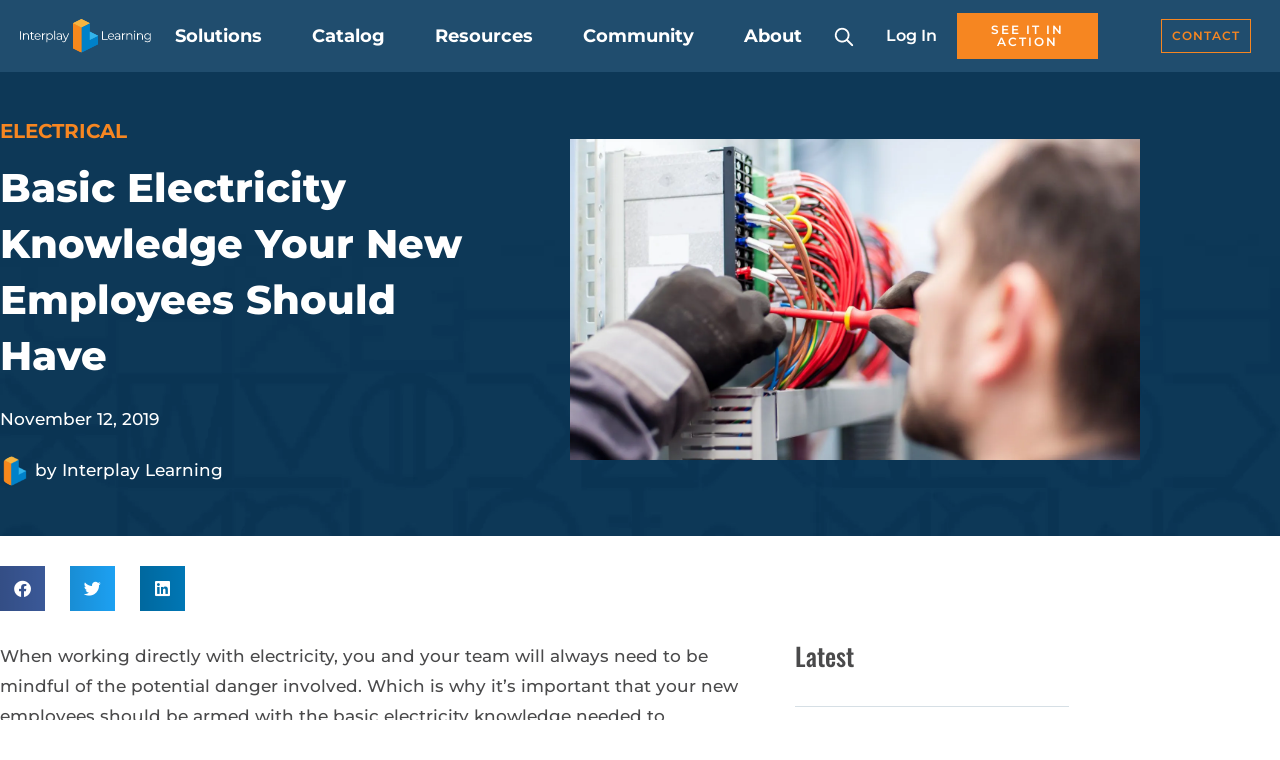

--- FILE ---
content_type: text/html; charset=UTF-8
request_url: https://www.interplaylearning.com/blog/basic-electricity-knowledge-new-employees-should-know/
body_size: 92979
content:
<!DOCTYPE html> <html lang="en-US"> <head><script>if(navigator.userAgent.match(/MSIE|Internet Explorer/i)||navigator.userAgent.match(/Trident\/7\..*?rv:11/i)){let e=document.location.href;if(!e.match(/[?&]nonitro/)){if(e.indexOf("?")==-1){if(e.indexOf("#")==-1){document.location.href=e+"?nonitro=1"}else{document.location.href=e.replace("#","?nonitro=1#")}}else{if(e.indexOf("#")==-1){document.location.href=e+"&nonitro=1"}else{document.location.href=e.replace("#","&nonitro=1#")}}}}</script><link rel="preconnect" href="https://js.hs-scripts.com" /><link rel="preconnect" href="https://js.qualified.com" /><link rel="preconnect" href="https://cdn-ilaipdf.nitrocdn.com" /><meta charset="UTF-8" /><meta name="viewport" content="width=device-width, initial-scale=1" /><meta name='robots' content='index, follow, max-image-preview:large, max-snippet:-1, max-video-preview:-1' /><meta name="be:wp" content="1.1.17" /><meta name="be:sdk" content="php_sdk_1.5.15" /><meta name="be:timer" content="60ms" /><meta name="be:orig_url" content="https%3A%2F%2Fwww.interplaylearning.com%2Fblog%2Fbasic-electricity-knowledge-new-employees-should-know%2F%3Fignorenitro%3Dff4ffdf9fb5902afd4b510895e95bfe0" /><meta name="be:norm_url" content="https%3A%2F%2Fwww.interplaylearning.com%2Fblog%2Fbasic-electricity-knowledge-new-employees-should-know%2F" /><meta name="be:capsule_url" content="https%3A%2F%2Fixfd1-api.bc0a.com%2Fapi%2Fixf%2F1.0.0%2Fget_capsule%2Ff00000000315803%2F1209274242" /><meta name="be:api_dt" content="Zy_2026;Zm_01;Zd_13;Zh_21;Zmh_01;p_epoch:1.76833807884E+12" /><meta name="be:mod_dt" content="Zy_2026;Zm_01;Zd_13;Zh_21;Zmh_01;p_epoch:1.76833807884E+12" /><meta name="be:diag" content="pOIGvgtaZ4G9Vj/VwRq3GzY168r5X9xqHhyVyd1dZ3ddhxzq5LNQpJzY61jezFc2vuiMlcOXsxcrgQGbldH2MV7BjK6Iu+KNi0qMKVdSA6ldNDT0Ih+yqikFJGvOGLKRhfUptwQ/7v7ypiLfUC8XaIIPZlNVhlDFo4pBnVoXdfOmDUOiVhVx4zYdgBHV8a10y9p6sT0IWDXjSKgU4lAyHx0Bq02nQcDZG9DwwwNePv1QmBnnuorIofB/psbO6pmFFulaJh20t4i5a+cFbSVJXoNcOoqyGqHnp/fcMTWwiuRE6EyS+quRSpj3XCf1pi99w06of/RMaWcuBF8iDsGGlwz+e/[base64]/[base64]/[base64]/e2RSPdEyZq4ohgM40BYNkyBrlGHpViI14xTtvBKBWYiUv+UkLMh1HjMIWmShCrC9zwjBvTyBjmXatdIr63TOFPZH8yytNh6Km8Lh4wXPbowd2jrP7nZIRz6/rwS8B14RyyBjJ2NelJR9l08p/MU7zT5SbZtCvK2K21hAnDtwKpEaZ+LlLAPYT7neK4CEt5d1/VztEwWk5W36P+hbSYRNBsvRS9tuIGfYMpGDX2S3vWMe5ENY4h4mTRJ3GiAcMQ4reJ64Jahp9ZCDfUNH5WLMjTOowdx/6xUT8rS1Zi2yxI/v7HDaQYPj9DUFfuCmP1Nm/GX0g1Q8FhA6amfjlYXqYyUtTDEv2eX/mYyoPprrPNgMES3H6VEqHNKGNc1DrE3KA/cJgNMiToQOBUkXkaNEIj29iodAYk0sHqkBt9yom5ONhtd0eQFHf+1sllgftLyR4/btOxElcdJlD0fZ5ofsZelTpTEaoZ7Egsy3I0USEqj0N1FJ81Nt9JC9bHnq0DpZakFnAoYPFixtvCOcLdE/TOolHh0Jfd7sevK/kHwMRSO+iCjKS3iuCQGtu5uFGlYOcN4likiLq53hYPJNFYPt/cuwJY8u/PkfitZG1g5nE757L9Utijrbk1SAt7pd+2OrpuJrJtIQNJeAey6hUu/AkA+g4wpI+gRr3JPaJJpH7caWWXE8SkWrG//8ordDuwFj+ZbSP/25bua/HrgHN/joUpOgBVJXP/[base64]/YBy9jYkJA4pR67pWe6hqYCUbQ5YctbOn76Hqqm1/vJgFg4Mw24SjiNEfEAkdp0E1gNoBsvc3TrguvQgRHH7gsDmePOgiNpqRlHqJ3F2FxwmPhu5FJi0U04FY/fVKjdK/1Sw4t5gABa45fiuoce4DAJjC7Dryfv4vVO1l2PP6U6NyRcGklTcHw5FIKpaTB1fOYZCwEWTB5LoP05nRLyt1/ASWdoQJI8zq+p3JTrrM9xZ0GsSNERKThNwlaUteMSE7o4+91Do4mTqtWnlBW86p0OabR6P1umxdptuPpaObE6hx3FHTla/orF+iLkydBfwz3Y7eF/R13bi8Ds4YaJKAxUj0nRX37goAU8vfnN8NwwhqpH39cyrI8AGcCa1mqwebkbkMU0jS3pP/TcB1pGDdGXFrv4Sp8n1TowUELQll+tMjZOwKIl79pZJiDJeZjImcvtqtgIooPCWYyAfaOpTeWfaMp582Xb6WdczjOv1tWaDNvoFP9TlgEKeVOxPfed4DsXv9o1fVMU4m2zgBWp2zS3EdBFulE4iOMVxZ4HtGYuTmDyYMJt+gaA/cLRQ594IBSXC8ArbQNhDYV2QtlKXX8LI5XCAgihAxIqAaWZqGMm+B6flPMQKVnQGucvyupeYhfYOF53Bni/hDd3wnLH5pzdxnqKK9wuldk7U1ElEkP3NkcjuvMtyIe2lGM/5SnDJnshWnhHM+wesnRjySYeImbKuRDgYyi24Oa0+05bCVwLHGnJYzDXBfaaAo3xmmdAR13SHhQ0KdX6Z4eMa/PoqTuET0xS7UaZQ0DmTKtUDFTfLXYIxGqZkcCjQWB3KlmC1+Ro3GyTrH4IMiePl+aI6eKenw6dY3qiCVETrUTeVAKVm5/gE9BWWVTb3arcC/jEZknHc=" /><meta name="be:messages" content="true" /><title>Basic Electrical Knowledge Employees Should Know | Interplay</title><meta name="description" content="There is basic knowledge that all electricians should know. From safety to installation and fundamental math, know the essentials your employees must master." /><meta property="og:locale" content="en_US" /><meta property="og:type" content="article" /><meta property="og:title" content="Basic Electrical Knowledge Employees Should Know | Interplay" /><meta property="og:description" content="There is basic knowledge that all electricians should know. From safety to installation and fundamental math, know the essentials your employees must master." /><meta property="og:url" content="https://www.interplaylearning.com/blog/basic-electricity-knowledge-new-employees-should-know/" /><meta property="og:site_name" content="Interplay Learning" /><meta property="article:published_time" content="2019-11-12T16:30:00+00:00" /><meta property="article:modified_time" content="2024-06-16T04:55:51+00:00" /><meta property="og:image" content="https://www.interplaylearning.com/wp-content/uploads/2022/05/shutterstock_1082270918-scaled.jpg" /><meta property="og:image:width" content="2560" /><meta property="og:image:height" content="1440" /><meta property="og:image:type" content="image/jpeg" /><meta name="author" content="Interplay Learning" /><meta name="twitter:card" content="summary_large_image" /><meta name="twitter:label1" content="Written by" /><meta name="twitter:data1" content="Interplay Learning" /><meta name="twitter:label2" content="Est. reading time" /><meta name="twitter:data2" content="4 minutes" /><meta name="viewport" content="width=device-width, initial-scale=1.0" /><meta name="generator" content="Elementor 3.34.1; features: additional_custom_breakpoints; settings: css_print_method-external, google_font-enabled, font_display-auto" /><meta name="msapplication-TileImage" content="https://www.interplaylearning.com/wp-content/uploads/2020/08/favicon.png" /><meta name="generator" content="NitroPack" /><script>var NPSH,NitroScrollHelper;NPSH=NitroScrollHelper=function(){let e=null;const o=window.sessionStorage.getItem("nitroScrollPos");function t(){let e=JSON.parse(window.sessionStorage.getItem("nitroScrollPos"))||{};if(typeof e!=="object"){e={}}e[document.URL]=window.scrollY;window.sessionStorage.setItem("nitroScrollPos",JSON.stringify(e))}window.addEventListener("scroll",function(){if(e!==null){clearTimeout(e)}e=setTimeout(t,200)},{passive:true});let r={};r.getScrollPos=()=>{if(!o){return 0}const e=JSON.parse(o);return e[document.URL]||0};r.isScrolled=()=>{return r.getScrollPos()>document.documentElement.clientHeight*.5};return r}();</script><script>(function(){var a=false;var e=document.documentElement.classList;var i=navigator.userAgent.toLowerCase();var n=["android","iphone","ipad"];var r=n.length;var o;var d=null;for(var t=0;t<r;t++){o=n[t];if(i.indexOf(o)>-1)d=o;if(e.contains(o)){a=true;e.remove(o)}}if(a&&d){e.add(d);if(d=="iphone"||d=="ipad"){e.add("ios")}}})();</script><script type="text/worker" id="nitro-web-worker">var preloadRequests=0;var remainingCount={};var baseURI="";self.onmessage=function(e){switch(e.data.cmd){case"RESOURCE_PRELOAD":var o=e.data.requestId;remainingCount[o]=0;e.data.resources.forEach(function(e){preload(e,function(o){return function(){console.log(o+" DONE: "+e);if(--remainingCount[o]==0){self.postMessage({cmd:"RESOURCE_PRELOAD",requestId:o})}}}(o));remainingCount[o]++});break;case"SET_BASEURI":baseURI=e.data.uri;break}};async function preload(e,o){if(typeof URL!=="undefined"&&baseURI){try{var a=new URL(e,baseURI);e=a.href}catch(e){console.log("Worker error: "+e.message)}}console.log("Preloading "+e);try{var n=new Request(e,{mode:"no-cors",redirect:"follow"});await fetch(n);o()}catch(a){console.log(a);var r=new XMLHttpRequest;r.responseType="blob";r.onload=o;r.onerror=o;r.open("GET",e,true);r.send()}}</script><script id="nprl">(()=>{if(window.NPRL!=undefined)return;(function(e){var t=e.prototype;t.after||(t.after=function(){var e,t=arguments,n=t.length,r=0,i=this,o=i.parentNode,a=Node,c=String,u=document;if(o!==null){while(r<n){(e=t[r])instanceof a?(i=i.nextSibling)!==null?o.insertBefore(e,i):o.appendChild(e):o.appendChild(u.createTextNode(c(e)));++r}}})})(Element);var e,t;e=t=function(){var t=false;var r=window.URL||window.webkitURL;var i=true;var o=true;var a=2;var c=null;var u=null;var d=true;var s=window.nitroGtmExcludes!=undefined;var l=s?JSON.parse(atob(window.nitroGtmExcludes)).map(e=>new RegExp(e)):[];var f;var m;var v=null;var p=null;var g=null;var h={touch:["touchmove","touchend"],default:["mousemove","click","keydown","wheel"]};var E=true;var y=[];var w=false;var b=[];var S=0;var N=0;var L=false;var T=0;var R=null;var O=false;var A=false;var C=false;var P=[];var I=[];var M=[];var k=[];var x=false;var _={};var j=new Map;var B="noModule"in HTMLScriptElement.prototype;var q=requestAnimationFrame||mozRequestAnimationFrame||webkitRequestAnimationFrame||msRequestAnimationFrame;const D="gtm.js?id=";function H(e,t){if(!_[e]){_[e]=[]}_[e].push(t)}function U(e,t){if(_[e]){var n=0,r=_[e];for(var n=0;n<r.length;n++){r[n].call(this,t)}}}function Y(){(function(e,t){var r=null;var i=function(e){r(e)};var o=null;var a={};var c=null;var u=null;var d=0;e.addEventListener(t,function(r){if(["load","DOMContentLoaded"].indexOf(t)!=-1){if(u){Q(function(){e.triggerNitroEvent(t)})}c=true}else if(t=="readystatechange"){d++;n.ogReadyState=d==1?"interactive":"complete";if(u&&u>=d){n.documentReadyState=n.ogReadyState;Q(function(){e.triggerNitroEvent(t)})}}});e.addEventListener(t+"Nitro",function(e){if(["load","DOMContentLoaded"].indexOf(t)!=-1){if(!c){e.preventDefault();e.stopImmediatePropagation()}else{}u=true}else if(t=="readystatechange"){u=n.documentReadyState=="interactive"?1:2;if(d<u){e.preventDefault();e.stopImmediatePropagation()}}});switch(t){case"load":o="onload";break;case"readystatechange":o="onreadystatechange";break;case"pageshow":o="onpageshow";break;default:o=null;break}if(o){Object.defineProperty(e,o,{get:function(){return r},set:function(n){if(typeof n!=="function"){r=null;e.removeEventListener(t+"Nitro",i)}else{if(!r){e.addEventListener(t+"Nitro",i)}r=n}}})}Object.defineProperty(e,"addEventListener"+t,{value:function(r){if(r!=t||!n.startedScriptLoading||document.currentScript&&document.currentScript.hasAttribute("nitro-exclude")){}else{arguments[0]+="Nitro"}e.ogAddEventListener.apply(e,arguments);a[arguments[1]]=arguments[0]}});Object.defineProperty(e,"removeEventListener"+t,{value:function(t){var n=a[arguments[1]];arguments[0]=n;e.ogRemoveEventListener.apply(e,arguments)}});Object.defineProperty(e,"triggerNitroEvent"+t,{value:function(t,n){n=n||e;var r=new Event(t+"Nitro",{bubbles:true});r.isNitroPack=true;Object.defineProperty(r,"type",{get:function(){return t},set:function(){}});Object.defineProperty(r,"target",{get:function(){return n},set:function(){}});e.dispatchEvent(r)}});if(typeof e.triggerNitroEvent==="undefined"){(function(){var t=e.addEventListener;var n=e.removeEventListener;Object.defineProperty(e,"ogAddEventListener",{value:t});Object.defineProperty(e,"ogRemoveEventListener",{value:n});Object.defineProperty(e,"addEventListener",{value:function(n){var r="addEventListener"+n;if(typeof e[r]!=="undefined"){e[r].apply(e,arguments)}else{t.apply(e,arguments)}},writable:true});Object.defineProperty(e,"removeEventListener",{value:function(t){var r="removeEventListener"+t;if(typeof e[r]!=="undefined"){e[r].apply(e,arguments)}else{n.apply(e,arguments)}}});Object.defineProperty(e,"triggerNitroEvent",{value:function(t,n){var r="triggerNitroEvent"+t;if(typeof e[r]!=="undefined"){e[r].apply(e,arguments)}}})})()}}).apply(null,arguments)}Y(window,"load");Y(window,"pageshow");Y(window,"DOMContentLoaded");Y(document,"DOMContentLoaded");Y(document,"readystatechange");try{var F=new Worker(r.createObjectURL(new Blob([document.getElementById("nitro-web-worker").textContent],{type:"text/javascript"})))}catch(e){var F=new Worker("data:text/javascript;base64,"+btoa(document.getElementById("nitro-web-worker").textContent))}F.onmessage=function(e){if(e.data.cmd=="RESOURCE_PRELOAD"){U(e.data.requestId,e)}};if(typeof document.baseURI!=="undefined"){F.postMessage({cmd:"SET_BASEURI",uri:document.baseURI})}var G=function(e){if(--S==0){Q(K)}};var W=function(e){e.target.removeEventListener("load",W);e.target.removeEventListener("error",W);e.target.removeEventListener("nitroTimeout",W);if(e.type!="nitroTimeout"){clearTimeout(e.target.nitroTimeout)}if(--N==0&&S==0){Q(J)}};var X=function(e){var t=e.textContent;try{var n=r.createObjectURL(new Blob([t.replace(/^(?:<!--)?(.*?)(?:-->)?$/gm,"$1")],{type:"text/javascript"}))}catch(e){var n="data:text/javascript;base64,"+btoa(t.replace(/^(?:<!--)?(.*?)(?:-->)?$/gm,"$1"))}return n};var K=function(){n.documentReadyState="interactive";document.triggerNitroEvent("readystatechange");document.triggerNitroEvent("DOMContentLoaded");if(window.pageYOffset||window.pageXOffset){window.dispatchEvent(new Event("scroll"))}A=true;Q(function(){if(N==0){Q(J)}Q($)})};var J=function(){if(!A||O)return;O=true;R.disconnect();en();n.documentReadyState="complete";document.triggerNitroEvent("readystatechange");window.triggerNitroEvent("load",document);window.triggerNitroEvent("pageshow",document);if(window.pageYOffset||window.pageXOffset||location.hash){let e=typeof history.scrollRestoration!=="undefined"&&history.scrollRestoration=="auto";if(e&&typeof NPSH!=="undefined"&&NPSH.getScrollPos()>0&&window.pageYOffset>document.documentElement.clientHeight*.5){window.scrollTo(0,NPSH.getScrollPos())}else if(location.hash){try{let e=document.querySelector(location.hash);if(e){e.scrollIntoView()}}catch(e){}}}var e=null;if(a==1){e=eo}else{e=eu}Q(e)};var Q=function(e){setTimeout(e,0)};var V=function(e){if(e.type=="touchend"||e.type=="click"){g=e}};var $=function(){if(d&&g){setTimeout(function(e){return function(){var t=function(e,t,n){var r=new Event(e,{bubbles:true,cancelable:true});if(e=="click"){r.clientX=t;r.clientY=n}else{r.touches=[{clientX:t,clientY:n}]}return r};var n;if(e.type=="touchend"){var r=e.changedTouches[0];n=document.elementFromPoint(r.clientX,r.clientY);n.dispatchEvent(t("touchstart"),r.clientX,r.clientY);n.dispatchEvent(t("touchend"),r.clientX,r.clientY);n.dispatchEvent(t("click"),r.clientX,r.clientY)}else if(e.type=="click"){n=document.elementFromPoint(e.clientX,e.clientY);n.dispatchEvent(t("click"),e.clientX,e.clientY)}}}(g),150);g=null}};var z=function(e){if(e.tagName=="SCRIPT"&&!e.hasAttribute("data-nitro-for-id")&&!e.hasAttribute("nitro-document-write")||e.tagName=="IMG"&&(e.hasAttribute("src")||e.hasAttribute("srcset"))||e.tagName=="IFRAME"&&e.hasAttribute("src")||e.tagName=="LINK"&&e.hasAttribute("href")&&e.hasAttribute("rel")&&e.getAttribute("rel")=="stylesheet"){if(e.tagName==="IFRAME"&&e.src.indexOf("about:blank")>-1){return}var t="";switch(e.tagName){case"LINK":t=e.href;break;case"IMG":if(k.indexOf(e)>-1)return;t=e.srcset||e.src;break;default:t=e.src;break}var n=e.getAttribute("type");if(!t&&e.tagName!=="SCRIPT")return;if((e.tagName=="IMG"||e.tagName=="LINK")&&(t.indexOf("data:")===0||t.indexOf("blob:")===0))return;if(e.tagName=="SCRIPT"&&n&&n!=="text/javascript"&&n!=="application/javascript"){if(n!=="module"||!B)return}if(e.tagName==="SCRIPT"){if(k.indexOf(e)>-1)return;if(e.noModule&&B){return}let t=null;if(document.currentScript){if(document.currentScript.src&&document.currentScript.src.indexOf(D)>-1){t=document.currentScript}if(document.currentScript.hasAttribute("data-nitro-gtm-id")){e.setAttribute("data-nitro-gtm-id",document.currentScript.getAttribute("data-nitro-gtm-id"))}}else if(window.nitroCurrentScript){if(window.nitroCurrentScript.src&&window.nitroCurrentScript.src.indexOf(D)>-1){t=window.nitroCurrentScript}}if(t&&s){let n=false;for(const t of l){n=e.src?t.test(e.src):t.test(e.textContent);if(n){break}}if(!n){e.type="text/googletagmanagerscript";let n=t.hasAttribute("data-nitro-gtm-id")?t.getAttribute("data-nitro-gtm-id"):t.id;if(!j.has(n)){j.set(n,[])}let r=j.get(n);r.push(e);return}}if(!e.src){if(e.textContent.length>0){e.textContent+="\n;if(document.currentScript.nitroTimeout) {clearTimeout(document.currentScript.nitroTimeout);}; setTimeout(function() { this.dispatchEvent(new Event('load')); }.bind(document.currentScript), 0);"}else{return}}else{}k.push(e)}if(!e.hasOwnProperty("nitroTimeout")){N++;e.addEventListener("load",W,true);e.addEventListener("error",W,true);e.addEventListener("nitroTimeout",W,true);e.nitroTimeout=setTimeout(function(){console.log("Resource timed out",e);e.dispatchEvent(new Event("nitroTimeout"))},5e3)}}};var Z=function(e){if(e.hasOwnProperty("nitroTimeout")&&e.nitroTimeout){clearTimeout(e.nitroTimeout);e.nitroTimeout=null;e.dispatchEvent(new Event("nitroTimeout"))}};document.documentElement.addEventListener("load",function(e){if(e.target.tagName=="SCRIPT"||e.target.tagName=="IMG"){k.push(e.target)}},true);document.documentElement.addEventListener("error",function(e){if(e.target.tagName=="SCRIPT"||e.target.tagName=="IMG"){k.push(e.target)}},true);var ee=["appendChild","replaceChild","insertBefore","prepend","append","before","after","replaceWith","insertAdjacentElement"];var et=function(){if(s){window._nitro_setTimeout=window.setTimeout;window.setTimeout=function(e,t,...n){let r=document.currentScript||window.nitroCurrentScript;if(!r||r.src&&r.src.indexOf(D)==-1){return window._nitro_setTimeout.call(window,e,t,...n)}return window._nitro_setTimeout.call(window,function(e,t){return function(...n){window.nitroCurrentScript=e;t(...n)}}(r,e),t,...n)}}ee.forEach(function(e){HTMLElement.prototype["og"+e]=HTMLElement.prototype[e];HTMLElement.prototype[e]=function(...t){if(this.parentNode||this===document.documentElement){switch(e){case"replaceChild":case"insertBefore":t.pop();break;case"insertAdjacentElement":t.shift();break}t.forEach(function(e){if(!e)return;if(e.tagName=="SCRIPT"){z(e)}else{if(e.children&&e.children.length>0){e.querySelectorAll("script").forEach(z)}}})}return this["og"+e].apply(this,arguments)}})};var en=function(){if(s&&typeof window._nitro_setTimeout==="function"){window.setTimeout=window._nitro_setTimeout}ee.forEach(function(e){HTMLElement.prototype[e]=HTMLElement.prototype["og"+e]})};var er=async function(){if(o){ef(f);ef(V);if(v){clearTimeout(v);v=null}}if(T===1){L=true;return}else if(T===0){T=-1}n.startedScriptLoading=true;Object.defineProperty(document,"readyState",{get:function(){return n.documentReadyState},set:function(){}});var e=document.documentElement;var t={attributes:true,attributeFilter:["src"],childList:true,subtree:true};R=new MutationObserver(function(e,t){e.forEach(function(e){if(e.type=="childList"&&e.addedNodes.length>0){e.addedNodes.forEach(function(e){if(!document.documentElement.contains(e)){return}if(e.tagName=="IMG"||e.tagName=="IFRAME"||e.tagName=="LINK"){z(e)}})}if(e.type=="childList"&&e.removedNodes.length>0){e.removedNodes.forEach(function(e){if(e.tagName=="IFRAME"||e.tagName=="LINK"){Z(e)}})}if(e.type=="attributes"){var t=e.target;if(!document.documentElement.contains(t)){return}if(t.tagName=="IFRAME"||t.tagName=="LINK"||t.tagName=="IMG"||t.tagName=="SCRIPT"){z(t)}}})});R.observe(e,t);if(!s){et()}await Promise.all(P);var r=b.shift();var i=null;var a=false;while(r){var c;var u=JSON.parse(atob(r.meta));var d=u.delay;if(r.type=="inline"){var l=document.getElementById(r.id);if(l){l.remove()}else{r=b.shift();continue}c=X(l);if(c===false){r=b.shift();continue}}else{c=r.src}if(!a&&r.type!="inline"&&(typeof u.attributes.async!="undefined"||typeof u.attributes.defer!="undefined")){if(i===null){i=r}else if(i===r){a=true}if(!a){b.push(r);r=b.shift();continue}}var m=document.createElement("script");m.src=c;m.setAttribute("data-nitro-for-id",r.id);for(var p in u.attributes){try{if(u.attributes[p]===false){m.setAttribute(p,"")}else{m.setAttribute(p,u.attributes[p])}}catch(e){console.log("Error while setting script attribute",m,e)}}m.async=false;if(u.canonicalLink!=""&&Object.getOwnPropertyDescriptor(m,"src")?.configurable!==false){(e=>{Object.defineProperty(m,"src",{get:function(){return e.canonicalLink},set:function(){}})})(u)}if(d){setTimeout((function(e,t){var n=document.querySelector("[data-nitro-marker-id='"+t+"']");if(n){n.after(e)}else{document.head.appendChild(e)}}).bind(null,m,r.id),d)}else{m.addEventListener("load",G);m.addEventListener("error",G);if(!m.noModule||!B){S++}var g=document.querySelector("[data-nitro-marker-id='"+r.id+"']");if(g){Q(function(e,t){return function(){e.after(t)}}(g,m))}else{Q(function(e){return function(){document.head.appendChild(e)}}(m))}}r=b.shift()}};var ei=function(){var e=document.getElementById("nitro-deferred-styles");var t=document.createElement("div");t.innerHTML=e.textContent;return t};var eo=async function(e){isPreload=e&&e.type=="NitroPreload";if(!isPreload){T=-1;E=false;if(o){ef(f);ef(V);if(v){clearTimeout(v);v=null}}}if(w===false){var t=ei();let e=t.querySelectorAll('style,link[rel="stylesheet"]');w=e.length;if(w){let e=document.getElementById("nitro-deferred-styles-marker");e.replaceWith.apply(e,t.childNodes)}else if(isPreload){Q(ed)}else{es()}}else if(w===0&&!isPreload){es()}};var ea=function(){var e=ei();var t=e.childNodes;var n;var r=[];for(var i=0;i<t.length;i++){n=t[i];if(n.href){r.push(n.href)}}var o="css-preload";H(o,function(e){eo(new Event("NitroPreload"))});if(r.length){F.postMessage({cmd:"RESOURCE_PRELOAD",resources:r,requestId:o})}else{Q(function(){U(o)})}};var ec=function(){if(T===-1)return;T=1;var e=[];var t,n;for(var r=0;r<b.length;r++){t=b[r];if(t.type!="inline"){if(t.src){n=JSON.parse(atob(t.meta));if(n.delay)continue;if(n.attributes.type&&n.attributes.type=="module"&&!B)continue;e.push(t.src)}}}if(e.length){var i="js-preload";H(i,function(e){T=2;if(L){Q(er)}});F.postMessage({cmd:"RESOURCE_PRELOAD",resources:e,requestId:i})}};var eu=function(){while(I.length){style=I.shift();if(style.hasAttribute("nitropack-onload")){style.setAttribute("onload",style.getAttribute("nitropack-onload"));Q(function(e){return function(){e.dispatchEvent(new Event("load"))}}(style))}}while(M.length){style=M.shift();if(style.hasAttribute("nitropack-onerror")){style.setAttribute("onerror",style.getAttribute("nitropack-onerror"));Q(function(e){return function(){e.dispatchEvent(new Event("error"))}}(style))}}};var ed=function(){if(!x){if(i){Q(function(){var e=document.getElementById("nitro-critical-css");if(e){e.remove()}})}x=true;onStylesLoadEvent=new Event("NitroStylesLoaded");onStylesLoadEvent.isNitroPack=true;window.dispatchEvent(onStylesLoadEvent)}};var es=function(){if(a==2){Q(er)}else{eu()}};var el=function(e){m.forEach(function(t){document.addEventListener(t,e,true)})};var ef=function(e){m.forEach(function(t){document.removeEventListener(t,e,true)})};if(s){et()}return{setAutoRemoveCriticalCss:function(e){i=e},registerScript:function(e,t,n){b.push({type:"remote",src:e,id:t,meta:n})},registerInlineScript:function(e,t){b.push({type:"inline",id:e,meta:t})},registerStyle:function(e,t,n){y.push({href:e,rel:t,media:n})},onLoadStyle:function(e){I.push(e);if(w!==false&&--w==0){Q(ed);if(E){E=false}else{es()}}},onErrorStyle:function(e){M.push(e);if(w!==false&&--w==0){Q(ed);if(E){E=false}else{es()}}},loadJs:function(e,t){if(!e.src){var n=X(e);if(n!==false){e.src=n;e.textContent=""}}if(t){Q(function(e,t){return function(){e.after(t)}}(t,e))}else{Q(function(e){return function(){document.head.appendChild(e)}}(e))}},loadQueuedResources:async function(){window.dispatchEvent(new Event("NitroBootStart"));if(p){clearTimeout(p);p=null}window.removeEventListener("load",e.loadQueuedResources);f=a==1?er:eo;if(!o||g){Q(f)}else{if(navigator.userAgent.indexOf(" Edge/")==-1){ea();H("css-preload",ec)}el(f);if(u){if(c){v=setTimeout(f,c)}}else{}}},fontPreload:function(e){var t="critical-fonts";H(t,function(e){document.getElementById("nitro-critical-fonts").type="text/css"});F.postMessage({cmd:"RESOURCE_PRELOAD",resources:e,requestId:t})},boot:function(){if(t)return;t=true;C=typeof NPSH!=="undefined"&&NPSH.isScrolled();let n=document.prerendering;if(location.hash||C||n){o=false}m=h.default.concat(h.touch);p=setTimeout(e.loadQueuedResources,1500);el(V);if(C){e.loadQueuedResources()}else{window.addEventListener("load",e.loadQueuedResources)}},addPrerequisite:function(e){P.push(e)},getTagManagerNodes:function(e){if(!e)return j;return j.get(e)??[]}}}();var n,r;n=r=function(){var t=document.write;return{documentWrite:function(n,r){if(n&&n.hasAttribute("nitro-exclude")){return t.call(document,r)}var i=null;if(n.documentWriteContainer){i=n.documentWriteContainer}else{i=document.createElement("span");n.documentWriteContainer=i}var o=null;if(n){if(n.hasAttribute("data-nitro-for-id")){o=document.querySelector('template[data-nitro-marker-id="'+n.getAttribute("data-nitro-for-id")+'"]')}else{o=n}}i.innerHTML+=r;i.querySelectorAll("script").forEach(function(e){e.setAttribute("nitro-document-write","")});if(!i.parentNode){if(o){o.parentNode.insertBefore(i,o)}else{document.body.appendChild(i)}}var a=document.createElement("span");a.innerHTML=r;var c=a.querySelectorAll("script");if(c.length){c.forEach(function(t){var n=t.getAttributeNames();var r=document.createElement("script");n.forEach(function(e){r.setAttribute(e,t.getAttribute(e))});r.async=false;if(!t.src&&t.textContent){r.textContent=t.textContent}e.loadJs(r,o)})}},TrustLogo:function(e,t){var n=document.getElementById(e);var r=document.createElement("img");r.src=t;n.parentNode.insertBefore(r,n)},documentReadyState:"loading",ogReadyState:document.readyState,startedScriptLoading:false,loadScriptDelayed:function(e,t){setTimeout(function(){var t=document.createElement("script");t.src=e;document.head.appendChild(t)},t)}}}();document.write=function(e){n.documentWrite(document.currentScript,e)};document.writeln=function(e){n.documentWrite(document.currentScript,e+"\n")};window.NPRL=e;window.NitroResourceLoader=t;window.NPh=n;window.NitroPackHelper=r})();</script><template id="nitro-deferred-styles-marker"></template><style id="nitro-fonts">@font-face{font-family:"Montserrat";font-style:normal;font-weight:400;font-display:swap;src:url("https://cdn-ilaipdf.nitrocdn.com/dIgLZWXfsFUzYhxByyFSSrpKDVRbxGfO/assets/static/source/rev-8c32f56/www.interplaylearning.com/wp-content/astra-local-fonts/montserrat/JTUSjIg1_i6t8kCHKm459WRhyzbi.woff2") format("woff2");unicode-range:U+0460-052F,U+1C80-1C8A,U+20B4,U+2DE0-2DFF,U+A640-A69F,U+FE2E-FE2F}@font-face{font-family:"Montserrat";font-style:normal;font-weight:400;font-display:swap;src:url("https://cdn-ilaipdf.nitrocdn.com/dIgLZWXfsFUzYhxByyFSSrpKDVRbxGfO/assets/static/source/rev-8c32f56/www.interplaylearning.com/wp-content/astra-local-fonts/montserrat/JTUSjIg1_i6t8kCHKm459W1hyzbi.woff2") format("woff2");unicode-range:U+0301,U+0400-045F,U+0490-0491,U+04B0-04B1,U+2116}@font-face{font-family:"Montserrat";font-style:normal;font-weight:400;font-display:swap;src:url("https://cdn-ilaipdf.nitrocdn.com/dIgLZWXfsFUzYhxByyFSSrpKDVRbxGfO/assets/static/source/rev-8c32f56/www.interplaylearning.com/wp-content/astra-local-fonts/montserrat/JTUSjIg1_i6t8kCHKm459WZhyzbi.woff2") format("woff2");unicode-range:U+0102-0103,U+0110-0111,U+0128-0129,U+0168-0169,U+01A0-01A1,U+01AF-01B0,U+0300-0301,U+0303-0304,U+0308-0309,U+0323,U+0329,U+1EA0-1EF9,U+20AB}@font-face{font-family:"Montserrat";font-style:normal;font-weight:400;font-display:swap;src:url("https://cdn-ilaipdf.nitrocdn.com/dIgLZWXfsFUzYhxByyFSSrpKDVRbxGfO/assets/static/source/rev-8c32f56/www.interplaylearning.com/wp-content/astra-local-fonts/montserrat/JTUSjIg1_i6t8kCHKm459Wdhyzbi.woff2") format("woff2");unicode-range:U+0100-02BA,U+02BD-02C5,U+02C7-02CC,U+02CE-02D7,U+02DD-02FF,U+0304,U+0308,U+0329,U+1D00-1DBF,U+1E00-1E9F,U+1EF2-1EFF,U+2020,U+20A0-20AB,U+20AD-20C0,U+2113,U+2C60-2C7F,U+A720-A7FF}@font-face{font-family:"Montserrat";font-style:normal;font-weight:400;font-display:swap;src:url("https://cdn-ilaipdf.nitrocdn.com/dIgLZWXfsFUzYhxByyFSSrpKDVRbxGfO/assets/static/source/rev-8c32f56/www.interplaylearning.com/wp-content/astra-local-fonts/montserrat/JTUSjIg1_i6t8kCHKm459Wlhyw.woff2") format("woff2");unicode-range:U+0000-00FF,U+0131,U+0152-0153,U+02BB-02BC,U+02C6,U+02DA,U+02DC,U+0304,U+0308,U+0329,U+2000-206F,U+20AC,U+2122,U+2191,U+2193,U+2212,U+2215,U+FEFF,U+FFFD}@font-face{font-family:"Montserrat";font-style:normal;font-weight:500;font-display:swap;src:url("https://cdn-ilaipdf.nitrocdn.com/dIgLZWXfsFUzYhxByyFSSrpKDVRbxGfO/assets/static/source/rev-8c32f56/www.interplaylearning.com/wp-content/astra-local-fonts/montserrat/JTUSjIg1_i6t8kCHKm459WRhyzbi.woff2") format("woff2");unicode-range:U+0460-052F,U+1C80-1C8A,U+20B4,U+2DE0-2DFF,U+A640-A69F,U+FE2E-FE2F}@font-face{font-family:"Montserrat";font-style:normal;font-weight:500;font-display:swap;src:url("https://cdn-ilaipdf.nitrocdn.com/dIgLZWXfsFUzYhxByyFSSrpKDVRbxGfO/assets/static/source/rev-8c32f56/www.interplaylearning.com/wp-content/astra-local-fonts/montserrat/JTUSjIg1_i6t8kCHKm459W1hyzbi.woff2") format("woff2");unicode-range:U+0301,U+0400-045F,U+0490-0491,U+04B0-04B1,U+2116}@font-face{font-family:"Montserrat";font-style:normal;font-weight:500;font-display:swap;src:url("https://cdn-ilaipdf.nitrocdn.com/dIgLZWXfsFUzYhxByyFSSrpKDVRbxGfO/assets/static/source/rev-8c32f56/www.interplaylearning.com/wp-content/astra-local-fonts/montserrat/JTUSjIg1_i6t8kCHKm459WZhyzbi.woff2") format("woff2");unicode-range:U+0102-0103,U+0110-0111,U+0128-0129,U+0168-0169,U+01A0-01A1,U+01AF-01B0,U+0300-0301,U+0303-0304,U+0308-0309,U+0323,U+0329,U+1EA0-1EF9,U+20AB}@font-face{font-family:"Montserrat";font-style:normal;font-weight:500;font-display:swap;src:url("https://cdn-ilaipdf.nitrocdn.com/dIgLZWXfsFUzYhxByyFSSrpKDVRbxGfO/assets/static/source/rev-8c32f56/www.interplaylearning.com/wp-content/astra-local-fonts/montserrat/JTUSjIg1_i6t8kCHKm459Wdhyzbi.woff2") format("woff2");unicode-range:U+0100-02BA,U+02BD-02C5,U+02C7-02CC,U+02CE-02D7,U+02DD-02FF,U+0304,U+0308,U+0329,U+1D00-1DBF,U+1E00-1E9F,U+1EF2-1EFF,U+2020,U+20A0-20AB,U+20AD-20C0,U+2113,U+2C60-2C7F,U+A720-A7FF}@font-face{font-family:"Montserrat";font-style:normal;font-weight:500;font-display:swap;src:url("https://cdn-ilaipdf.nitrocdn.com/dIgLZWXfsFUzYhxByyFSSrpKDVRbxGfO/assets/static/source/rev-8c32f56/www.interplaylearning.com/wp-content/astra-local-fonts/montserrat/JTUSjIg1_i6t8kCHKm459Wlhyw.woff2") format("woff2");unicode-range:U+0000-00FF,U+0131,U+0152-0153,U+02BB-02BC,U+02C6,U+02DA,U+02DC,U+0304,U+0308,U+0329,U+2000-206F,U+20AC,U+2122,U+2191,U+2193,U+2212,U+2215,U+FEFF,U+FFFD}@font-face{font-family:"Montserrat";font-style:normal;font-weight:700;font-display:swap;src:url("https://cdn-ilaipdf.nitrocdn.com/dIgLZWXfsFUzYhxByyFSSrpKDVRbxGfO/assets/static/source/rev-8c32f56/www.interplaylearning.com/wp-content/astra-local-fonts/montserrat/JTUSjIg1_i6t8kCHKm459WRhyzbi.woff2") format("woff2");unicode-range:U+0460-052F,U+1C80-1C8A,U+20B4,U+2DE0-2DFF,U+A640-A69F,U+FE2E-FE2F}@font-face{font-family:"Montserrat";font-style:normal;font-weight:700;font-display:swap;src:url("https://cdn-ilaipdf.nitrocdn.com/dIgLZWXfsFUzYhxByyFSSrpKDVRbxGfO/assets/static/source/rev-8c32f56/www.interplaylearning.com/wp-content/astra-local-fonts/montserrat/JTUSjIg1_i6t8kCHKm459W1hyzbi.woff2") format("woff2");unicode-range:U+0301,U+0400-045F,U+0490-0491,U+04B0-04B1,U+2116}@font-face{font-family:"Montserrat";font-style:normal;font-weight:700;font-display:swap;src:url("https://cdn-ilaipdf.nitrocdn.com/dIgLZWXfsFUzYhxByyFSSrpKDVRbxGfO/assets/static/source/rev-8c32f56/www.interplaylearning.com/wp-content/astra-local-fonts/montserrat/JTUSjIg1_i6t8kCHKm459WZhyzbi.woff2") format("woff2");unicode-range:U+0102-0103,U+0110-0111,U+0128-0129,U+0168-0169,U+01A0-01A1,U+01AF-01B0,U+0300-0301,U+0303-0304,U+0308-0309,U+0323,U+0329,U+1EA0-1EF9,U+20AB}@font-face{font-family:"Montserrat";font-style:normal;font-weight:700;font-display:swap;src:url("https://cdn-ilaipdf.nitrocdn.com/dIgLZWXfsFUzYhxByyFSSrpKDVRbxGfO/assets/static/source/rev-8c32f56/www.interplaylearning.com/wp-content/astra-local-fonts/montserrat/JTUSjIg1_i6t8kCHKm459Wdhyzbi.woff2") format("woff2");unicode-range:U+0100-02BA,U+02BD-02C5,U+02C7-02CC,U+02CE-02D7,U+02DD-02FF,U+0304,U+0308,U+0329,U+1D00-1DBF,U+1E00-1E9F,U+1EF2-1EFF,U+2020,U+20A0-20AB,U+20AD-20C0,U+2113,U+2C60-2C7F,U+A720-A7FF}@font-face{font-family:"Montserrat";font-style:normal;font-weight:700;font-display:swap;src:url("https://cdn-ilaipdf.nitrocdn.com/dIgLZWXfsFUzYhxByyFSSrpKDVRbxGfO/assets/static/source/rev-8c32f56/www.interplaylearning.com/wp-content/astra-local-fonts/montserrat/JTUSjIg1_i6t8kCHKm459Wlhyw.woff2") format("woff2");unicode-range:U+0000-00FF,U+0131,U+0152-0153,U+02BB-02BC,U+02C6,U+02DA,U+02DC,U+0304,U+0308,U+0329,U+2000-206F,U+20AC,U+2122,U+2191,U+2193,U+2212,U+2215,U+FEFF,U+FFFD}@font-face{font-family:"Montserrat";font-style:normal;font-weight:800;font-display:swap;src:url("https://cdn-ilaipdf.nitrocdn.com/dIgLZWXfsFUzYhxByyFSSrpKDVRbxGfO/assets/static/source/rev-8c32f56/www.interplaylearning.com/wp-content/astra-local-fonts/montserrat/JTUSjIg1_i6t8kCHKm459WRhyzbi.woff2") format("woff2");unicode-range:U+0460-052F,U+1C80-1C8A,U+20B4,U+2DE0-2DFF,U+A640-A69F,U+FE2E-FE2F}@font-face{font-family:"Montserrat";font-style:normal;font-weight:800;font-display:swap;src:url("https://cdn-ilaipdf.nitrocdn.com/dIgLZWXfsFUzYhxByyFSSrpKDVRbxGfO/assets/static/source/rev-8c32f56/www.interplaylearning.com/wp-content/astra-local-fonts/montserrat/JTUSjIg1_i6t8kCHKm459W1hyzbi.woff2") format("woff2");unicode-range:U+0301,U+0400-045F,U+0490-0491,U+04B0-04B1,U+2116}@font-face{font-family:"Montserrat";font-style:normal;font-weight:800;font-display:swap;src:url("https://cdn-ilaipdf.nitrocdn.com/dIgLZWXfsFUzYhxByyFSSrpKDVRbxGfO/assets/static/source/rev-8c32f56/www.interplaylearning.com/wp-content/astra-local-fonts/montserrat/JTUSjIg1_i6t8kCHKm459WZhyzbi.woff2") format("woff2");unicode-range:U+0102-0103,U+0110-0111,U+0128-0129,U+0168-0169,U+01A0-01A1,U+01AF-01B0,U+0300-0301,U+0303-0304,U+0308-0309,U+0323,U+0329,U+1EA0-1EF9,U+20AB}@font-face{font-family:"Montserrat";font-style:normal;font-weight:800;font-display:swap;src:url("https://cdn-ilaipdf.nitrocdn.com/dIgLZWXfsFUzYhxByyFSSrpKDVRbxGfO/assets/static/source/rev-8c32f56/www.interplaylearning.com/wp-content/astra-local-fonts/montserrat/JTUSjIg1_i6t8kCHKm459Wdhyzbi.woff2") format("woff2");unicode-range:U+0100-02BA,U+02BD-02C5,U+02C7-02CC,U+02CE-02D7,U+02DD-02FF,U+0304,U+0308,U+0329,U+1D00-1DBF,U+1E00-1E9F,U+1EF2-1EFF,U+2020,U+20A0-20AB,U+20AD-20C0,U+2113,U+2C60-2C7F,U+A720-A7FF}@font-face{font-family:"Montserrat";font-style:normal;font-weight:800;font-display:swap;src:url("https://cdn-ilaipdf.nitrocdn.com/dIgLZWXfsFUzYhxByyFSSrpKDVRbxGfO/assets/static/source/rev-8c32f56/www.interplaylearning.com/wp-content/astra-local-fonts/montserrat/JTUSjIg1_i6t8kCHKm459Wlhyw.woff2") format("woff2");unicode-range:U+0000-00FF,U+0131,U+0152-0153,U+02BB-02BC,U+02C6,U+02DA,U+02DC,U+0304,U+0308,U+0329,U+2000-206F,U+20AC,U+2122,U+2191,U+2193,U+2212,U+2215,U+FEFF,U+FFFD}@font-face{font-family:"Oswald";font-style:normal;font-weight:500;font-display:swap;src:url("https://cdn-ilaipdf.nitrocdn.com/dIgLZWXfsFUzYhxByyFSSrpKDVRbxGfO/assets/static/source/rev-8c32f56/www.interplaylearning.com/wp-content/astra-local-fonts/oswald/TK3_WkUHHAIjg75cFRf3bXL8LICs18NvsUtiZTaR.woff2") format("woff2");unicode-range:U+0460-052F,U+1C80-1C8A,U+20B4,U+2DE0-2DFF,U+A640-A69F,U+FE2E-FE2F}@font-face{font-family:"Oswald";font-style:normal;font-weight:500;font-display:swap;src:url("https://cdn-ilaipdf.nitrocdn.com/dIgLZWXfsFUzYhxByyFSSrpKDVRbxGfO/assets/static/source/rev-8c32f56/www.interplaylearning.com/wp-content/astra-local-fonts/oswald/TK3_WkUHHAIjg75cFRf3bXL8LICs18NvsUJiZTaR.woff2") format("woff2");unicode-range:U+0301,U+0400-045F,U+0490-0491,U+04B0-04B1,U+2116}@font-face{font-family:"Oswald";font-style:normal;font-weight:500;font-display:swap;src:url("https://cdn-ilaipdf.nitrocdn.com/dIgLZWXfsFUzYhxByyFSSrpKDVRbxGfO/assets/static/source/rev-8c32f56/www.interplaylearning.com/wp-content/astra-local-fonts/oswald/TK3_WkUHHAIjg75cFRf3bXL8LICs18NvsUliZTaR.woff2") format("woff2");unicode-range:U+0102-0103,U+0110-0111,U+0128-0129,U+0168-0169,U+01A0-01A1,U+01AF-01B0,U+0300-0301,U+0303-0304,U+0308-0309,U+0323,U+0329,U+1EA0-1EF9,U+20AB}@font-face{font-family:"Oswald";font-style:normal;font-weight:500;font-display:swap;src:url("https://cdn-ilaipdf.nitrocdn.com/dIgLZWXfsFUzYhxByyFSSrpKDVRbxGfO/assets/static/source/rev-8c32f56/www.interplaylearning.com/wp-content/astra-local-fonts/oswald/TK3_WkUHHAIjg75cFRf3bXL8LICs18NvsUhiZTaR.woff2") format("woff2");unicode-range:U+0100-02BA,U+02BD-02C5,U+02C7-02CC,U+02CE-02D7,U+02DD-02FF,U+0304,U+0308,U+0329,U+1D00-1DBF,U+1E00-1E9F,U+1EF2-1EFF,U+2020,U+20A0-20AB,U+20AD-20C0,U+2113,U+2C60-2C7F,U+A720-A7FF}@font-face{font-family:"Oswald";font-style:normal;font-weight:500;font-display:swap;src:url("https://cdn-ilaipdf.nitrocdn.com/dIgLZWXfsFUzYhxByyFSSrpKDVRbxGfO/assets/static/source/rev-8c32f56/www.interplaylearning.com/wp-content/astra-local-fonts/oswald/TK3_WkUHHAIjg75cFRf3bXL8LICs18NvsUZiZQ.woff2") format("woff2");unicode-range:U+0000-00FF,U+0131,U+0152-0153,U+02BB-02BC,U+02C6,U+02DA,U+02DC,U+0304,U+0308,U+0329,U+2000-206F,U+20AC,U+2122,U+2191,U+2193,U+2212,U+2215,U+FEFF,U+FFFD}@font-face{font-family:"Font Awesome 5 Brands";font-style:normal;font-weight:400;font-display:swap;src:url("https://cdn-ilaipdf.nitrocdn.com/dIgLZWXfsFUzYhxByyFSSrpKDVRbxGfO/assets/static/source/rev-8c32f56/www.interplaylearning.com/wp-content/plugins/elementor/assets/lib/font-awesome/webfonts/fa-brands-400.eot");src:url("https://cdn-ilaipdf.nitrocdn.com/dIgLZWXfsFUzYhxByyFSSrpKDVRbxGfO/assets/static/source/rev-8c32f56/www.interplaylearning.com/wp-content/plugins/elementor/assets/lib/font-awesome/webfonts/fa-brands-400.woff2") format("woff2")}@font-face{font-family:"Font Awesome 5 Free";font-style:normal;font-weight:900;font-display:swap;src:url("https://cdn-ilaipdf.nitrocdn.com/dIgLZWXfsFUzYhxByyFSSrpKDVRbxGfO/assets/static/source/rev-8c32f56/www.interplaylearning.com/wp-content/plugins/elementor/assets/lib/font-awesome/webfonts/fa-solid-900.eot");src:url("https://cdn-ilaipdf.nitrocdn.com/dIgLZWXfsFUzYhxByyFSSrpKDVRbxGfO/assets/static/source/rev-8c32f56/www.interplaylearning.com/wp-content/plugins/elementor/assets/lib/font-awesome/webfonts/fa-solid-900.woff2") format("woff2")}@font-face{font-family:"Font Awesome 5 Brands";font-style:normal;font-weight:normal;src:url("https://cdn-ilaipdf.nitrocdn.com/dIgLZWXfsFUzYhxByyFSSrpKDVRbxGfO/assets/static/source/rev-8c32f56/www.interplaylearning.com/wp-content/plugins/quadmenu/assets/frontend/icons/fontawesome5/webfonts/fa-brands-400.eot");src:url("https://cdn-ilaipdf.nitrocdn.com/dIgLZWXfsFUzYhxByyFSSrpKDVRbxGfO/assets/static/source/rev-8c32f56/www.interplaylearning.com/wp-content/plugins/quadmenu/assets/frontend/icons/fontawesome5/webfonts/fa-brands-400.woff2") format("woff2");font-display:swap}@font-face{font-family:"Font Awesome 5 Free";font-style:normal;font-weight:400;src:url("https://cdn-ilaipdf.nitrocdn.com/dIgLZWXfsFUzYhxByyFSSrpKDVRbxGfO/assets/static/source/rev-8c32f56/www.interplaylearning.com/wp-content/plugins/quadmenu/assets/frontend/icons/fontawesome5/webfonts/fa-regular-400.eot");src:url("https://cdn-ilaipdf.nitrocdn.com/dIgLZWXfsFUzYhxByyFSSrpKDVRbxGfO/assets/static/source/rev-8c32f56/www.interplaylearning.com/wp-content/plugins/quadmenu/assets/frontend/icons/fontawesome5/webfonts/fa-regular-400.woff2") format("woff2");font-display:swap}@font-face{font-family:"Font Awesome 5 Free";font-style:normal;font-weight:900;src:url("https://cdn-ilaipdf.nitrocdn.com/dIgLZWXfsFUzYhxByyFSSrpKDVRbxGfO/assets/static/source/rev-8c32f56/www.interplaylearning.com/wp-content/plugins/quadmenu/assets/frontend/icons/fontawesome5/webfonts/fa-solid-900.eot");src:url("https://cdn-ilaipdf.nitrocdn.com/dIgLZWXfsFUzYhxByyFSSrpKDVRbxGfO/assets/static/source/rev-8c32f56/www.interplaylearning.com/wp-content/plugins/quadmenu/assets/frontend/icons/fontawesome5/webfonts/fa-solid-900.woff2") format("woff2");font-display:swap}@font-face{font-family:"Font Awesome 5 Free";font-style:normal;font-weight:400;font-display:swap;src:url("https://cdn-ilaipdf.nitrocdn.com/dIgLZWXfsFUzYhxByyFSSrpKDVRbxGfO/assets/static/source/rev-8c32f56/www.interplaylearning.com/wp-content/plugins/elementor/assets/lib/font-awesome/webfonts/fa-regular-400.eot");src:url("https://cdn-ilaipdf.nitrocdn.com/dIgLZWXfsFUzYhxByyFSSrpKDVRbxGfO/assets/static/source/rev-8c32f56/www.interplaylearning.com/wp-content/plugins/elementor/assets/lib/font-awesome/webfonts/fa-regular-400.woff2") format("woff2")}@font-face{font-family:"Font Awesome 5 Free";font-style:normal;font-weight:900;font-display:swap;src:url("https://cdn-ilaipdf.nitrocdn.com/dIgLZWXfsFUzYhxByyFSSrpKDVRbxGfO/assets/static/source/rev-8c32f56/www.interplaylearning.com/wp-content/plugins/elementor/assets/lib/font-awesome/webfonts/fa-solid-900.eot");src:url("https://cdn-ilaipdf.nitrocdn.com/dIgLZWXfsFUzYhxByyFSSrpKDVRbxGfO/assets/static/source/rev-8c32f56/www.interplaylearning.com/wp-content/plugins/elementor/assets/lib/font-awesome/webfonts/fa-solid-900.woff2") format("woff2")}@font-face{font-family:"Font Awesome 5 Brands";font-style:normal;font-weight:400;font-display:swap;src:url("https://cdn-ilaipdf.nitrocdn.com/dIgLZWXfsFUzYhxByyFSSrpKDVRbxGfO/assets/static/source/rev-8c32f56/www.interplaylearning.com/wp-content/plugins/elementor/assets/lib/font-awesome/webfonts/fa-brands-400.eot");src:url("https://cdn-ilaipdf.nitrocdn.com/dIgLZWXfsFUzYhxByyFSSrpKDVRbxGfO/assets/static/source/rev-8c32f56/www.interplaylearning.com/wp-content/plugins/elementor/assets/lib/font-awesome/webfonts/fa-brands-400.woff2") format("woff2")}@font-face{font-family:"Montserrat";font-style:normal;font-weight:500;src:url("https://fonts.gstatic.com/s/montserrat/v31/JTUHjIg1_i6t8kCHKm4532VJOt5-QNFgpCtZ6Hw0aXp-obK4ALg.woff2") format("woff2");unicode-range:U+0460-052F,U+1C80-1C8A,U+20B4,U+2DE0-2DFF,U+A640-A69F,U+FE2E-FE2F;font-display:swap}@font-face{font-family:"Montserrat";font-style:normal;font-weight:500;src:url("https://fonts.gstatic.com/s/montserrat/v31/JTUHjIg1_i6t8kCHKm4532VJOt5-QNFgpCtZ6Hw9aXp-obK4ALg.woff2") format("woff2");unicode-range:U+0301,U+0400-045F,U+0490-0491,U+04B0-04B1,U+2116;font-display:swap}@font-face{font-family:"Montserrat";font-style:normal;font-weight:500;src:url("https://fonts.gstatic.com/s/montserrat/v31/JTUHjIg1_i6t8kCHKm4532VJOt5-QNFgpCtZ6Hw2aXp-obK4ALg.woff2") format("woff2");unicode-range:U+0102-0103,U+0110-0111,U+0128-0129,U+0168-0169,U+01A0-01A1,U+01AF-01B0,U+0300-0301,U+0303-0304,U+0308-0309,U+0323,U+0329,U+1EA0-1EF9,U+20AB;font-display:swap}@font-face{font-family:"Montserrat";font-style:normal;font-weight:500;src:url("https://fonts.gstatic.com/s/montserrat/v31/JTUHjIg1_i6t8kCHKm4532VJOt5-QNFgpCtZ6Hw3aXp-obK4ALg.woff2") format("woff2");unicode-range:U+0100-02BA,U+02BD-02C5,U+02C7-02CC,U+02CE-02D7,U+02DD-02FF,U+0304,U+0308,U+0329,U+1D00-1DBF,U+1E00-1E9F,U+1EF2-1EFF,U+2020,U+20A0-20AB,U+20AD-20C0,U+2113,U+2C60-2C7F,U+A720-A7FF;font-display:swap}@font-face{font-family:"Montserrat";font-style:normal;font-weight:500;src:url("https://fonts.gstatic.com/s/montserrat/v31/JTUHjIg1_i6t8kCHKm4532VJOt5-QNFgpCtZ6Hw5aXp-obK4.woff2") format("woff2");unicode-range:U+0000-00FF,U+0131,U+0152-0153,U+02BB-02BC,U+02C6,U+02DA,U+02DC,U+0304,U+0308,U+0329,U+2000-206F,U+20AC,U+2122,U+2191,U+2193,U+2212,U+2215,U+FEFF,U+FFFD;font-display:swap}@font-face{font-family:"Roboto Slab";font-style:normal;font-weight:400;src:url("https://fonts.gstatic.com/s/robotoslab/v36/BngbUXZYTXPIvIBgJJSb6s3BzlRRfKOFbvjojISmYmRjV9Ku1e6i.woff2") format("woff2");unicode-range:U+0460-052F,U+1C80-1C8A,U+20B4,U+2DE0-2DFF,U+A640-A69F,U+FE2E-FE2F;font-display:swap}@font-face{font-family:"Roboto Slab";font-style:normal;font-weight:400;src:url("https://fonts.gstatic.com/s/robotoslab/v36/BngbUXZYTXPIvIBgJJSb6s3BzlRRfKOFbvjojISma2RjV9Ku1e6i.woff2") format("woff2");unicode-range:U+0301,U+0400-045F,U+0490-0491,U+04B0-04B1,U+2116;font-display:swap}@font-face{font-family:"Roboto Slab";font-style:normal;font-weight:400;src:url("https://fonts.gstatic.com/s/robotoslab/v36/BngbUXZYTXPIvIBgJJSb6s3BzlRRfKOFbvjojISmY2RjV9Ku1e6i.woff2") format("woff2");unicode-range:U+1F00-1FFF;font-display:swap}@font-face{font-family:"Roboto Slab";font-style:normal;font-weight:400;src:url("https://fonts.gstatic.com/s/robotoslab/v36/BngbUXZYTXPIvIBgJJSb6s3BzlRRfKOFbvjojISmbGRjV9Ku1e6i.woff2") format("woff2");unicode-range:U+0370-0377,U+037A-037F,U+0384-038A,U+038C,U+038E-03A1,U+03A3-03FF;font-display:swap}@font-face{font-family:"Roboto Slab";font-style:normal;font-weight:400;src:url("https://fonts.gstatic.com/s/robotoslab/v36/BngbUXZYTXPIvIBgJJSb6s3BzlRRfKOFbvjojISmYGRjV9Ku1e6i.woff2") format("woff2");unicode-range:U+0102-0103,U+0110-0111,U+0128-0129,U+0168-0169,U+01A0-01A1,U+01AF-01B0,U+0300-0301,U+0303-0304,U+0308-0309,U+0323,U+0329,U+1EA0-1EF9,U+20AB;font-display:swap}@font-face{font-family:"Roboto Slab";font-style:normal;font-weight:400;src:url("https://fonts.gstatic.com/s/robotoslab/v36/BngbUXZYTXPIvIBgJJSb6s3BzlRRfKOFbvjojISmYWRjV9Ku1e6i.woff2") format("woff2");unicode-range:U+0100-02BA,U+02BD-02C5,U+02C7-02CC,U+02CE-02D7,U+02DD-02FF,U+0304,U+0308,U+0329,U+1D00-1DBF,U+1E00-1E9F,U+1EF2-1EFF,U+2020,U+20A0-20AB,U+20AD-20C0,U+2113,U+2C60-2C7F,U+A720-A7FF;font-display:swap}@font-face{font-family:"Roboto Slab";font-style:normal;font-weight:400;src:url("https://fonts.gstatic.com/s/robotoslab/v36/BngbUXZYTXPIvIBgJJSb6s3BzlRRfKOFbvjojISmb2RjV9Ku1Q.woff2") format("woff2");unicode-range:U+0000-00FF,U+0131,U+0152-0153,U+02BB-02BC,U+02C6,U+02DA,U+02DC,U+0304,U+0308,U+0329,U+2000-206F,U+20AC,U+2122,U+2191,U+2193,U+2212,U+2215,U+FEFF,U+FFFD;font-display:swap}@font-face{font-family:"Montserrat";font-style:italic;font-weight:100;src:url("https://cdn-ilaipdf.nitrocdn.com/dIgLZWXfsFUzYhxByyFSSrpKDVRbxGfO/assets/static/source/rev-8c32f56/www.interplaylearning.com/wp-content/uploads/elementor/google-fonts/fonts/montserrat-jtuqjig1_i6t8kchkm459wxrxc7mw9c.woff2") format("woff2");unicode-range:U+0460-052F,U+1C80-1C8A,U+20B4,U+2DE0-2DFF,U+A640-A69F,U+FE2E-FE2F;font-display:swap}@font-face{font-family:"Montserrat";font-style:italic;font-weight:100;src:url("https://cdn-ilaipdf.nitrocdn.com/dIgLZWXfsFUzYhxByyFSSrpKDVRbxGfO/assets/static/source/rev-8c32f56/www.interplaylearning.com/wp-content/uploads/elementor/google-fonts/fonts/montserrat-jtuqjig1_i6t8kchkm459wxrzs7mw9c.woff2") format("woff2");unicode-range:U+0301,U+0400-045F,U+0490-0491,U+04B0-04B1,U+2116;font-display:swap}@font-face{font-family:"Montserrat";font-style:italic;font-weight:100;src:url("https://cdn-ilaipdf.nitrocdn.com/dIgLZWXfsFUzYhxByyFSSrpKDVRbxGfO/assets/static/source/rev-8c32f56/www.interplaylearning.com/wp-content/uploads/elementor/google-fonts/fonts/montserrat-jtuqjig1_i6t8kchkm459wxrxi7mw9c.woff2") format("woff2");unicode-range:U+0102-0103,U+0110-0111,U+0128-0129,U+0168-0169,U+01A0-01A1,U+01AF-01B0,U+0300-0301,U+0303-0304,U+0308-0309,U+0323,U+0329,U+1EA0-1EF9,U+20AB;font-display:swap}@font-face{font-family:"Montserrat";font-style:italic;font-weight:100;src:url("https://cdn-ilaipdf.nitrocdn.com/dIgLZWXfsFUzYhxByyFSSrpKDVRbxGfO/assets/static/source/rev-8c32f56/www.interplaylearning.com/wp-content/uploads/elementor/google-fonts/fonts/montserrat-jtuqjig1_i6t8kchkm459wxrxy7mw9c.woff2") format("woff2");unicode-range:U+0100-02BA,U+02BD-02C5,U+02C7-02CC,U+02CE-02D7,U+02DD-02FF,U+0304,U+0308,U+0329,U+1D00-1DBF,U+1E00-1E9F,U+1EF2-1EFF,U+2020,U+20A0-20AB,U+20AD-20C0,U+2113,U+2C60-2C7F,U+A720-A7FF;font-display:swap}@font-face{font-family:"Montserrat";font-style:italic;font-weight:100;src:url("https://cdn-ilaipdf.nitrocdn.com/dIgLZWXfsFUzYhxByyFSSrpKDVRbxGfO/assets/static/source/rev-8c32f56/www.interplaylearning.com/wp-content/uploads/elementor/google-fonts/fonts/montserrat-jtuqjig1_i6t8kchkm459wxrys7m.woff2") format("woff2");unicode-range:U+0000-00FF,U+0131,U+0152-0153,U+02BB-02BC,U+02C6,U+02DA,U+02DC,U+0304,U+0308,U+0329,U+2000-206F,U+20AC,U+2122,U+2191,U+2193,U+2212,U+2215,U+FEFF,U+FFFD;font-display:swap}@font-face{font-family:"Montserrat";font-style:italic;font-weight:200;src:url("https://cdn-ilaipdf.nitrocdn.com/dIgLZWXfsFUzYhxByyFSSrpKDVRbxGfO/assets/static/source/rev-8c32f56/www.interplaylearning.com/wp-content/uploads/elementor/google-fonts/fonts/montserrat-jtuqjig1_i6t8kchkm459wxrxc7mw9c.woff2") format("woff2");unicode-range:U+0460-052F,U+1C80-1C8A,U+20B4,U+2DE0-2DFF,U+A640-A69F,U+FE2E-FE2F;font-display:swap}@font-face{font-family:"Montserrat";font-style:italic;font-weight:200;src:url("https://cdn-ilaipdf.nitrocdn.com/dIgLZWXfsFUzYhxByyFSSrpKDVRbxGfO/assets/static/source/rev-8c32f56/www.interplaylearning.com/wp-content/uploads/elementor/google-fonts/fonts/montserrat-jtuqjig1_i6t8kchkm459wxrzs7mw9c.woff2") format("woff2");unicode-range:U+0301,U+0400-045F,U+0490-0491,U+04B0-04B1,U+2116;font-display:swap}@font-face{font-family:"Montserrat";font-style:italic;font-weight:200;src:url("https://cdn-ilaipdf.nitrocdn.com/dIgLZWXfsFUzYhxByyFSSrpKDVRbxGfO/assets/static/source/rev-8c32f56/www.interplaylearning.com/wp-content/uploads/elementor/google-fonts/fonts/montserrat-jtuqjig1_i6t8kchkm459wxrxi7mw9c.woff2") format("woff2");unicode-range:U+0102-0103,U+0110-0111,U+0128-0129,U+0168-0169,U+01A0-01A1,U+01AF-01B0,U+0300-0301,U+0303-0304,U+0308-0309,U+0323,U+0329,U+1EA0-1EF9,U+20AB;font-display:swap}@font-face{font-family:"Montserrat";font-style:italic;font-weight:200;src:url("https://cdn-ilaipdf.nitrocdn.com/dIgLZWXfsFUzYhxByyFSSrpKDVRbxGfO/assets/static/source/rev-8c32f56/www.interplaylearning.com/wp-content/uploads/elementor/google-fonts/fonts/montserrat-jtuqjig1_i6t8kchkm459wxrxy7mw9c.woff2") format("woff2");unicode-range:U+0100-02BA,U+02BD-02C5,U+02C7-02CC,U+02CE-02D7,U+02DD-02FF,U+0304,U+0308,U+0329,U+1D00-1DBF,U+1E00-1E9F,U+1EF2-1EFF,U+2020,U+20A0-20AB,U+20AD-20C0,U+2113,U+2C60-2C7F,U+A720-A7FF;font-display:swap}@font-face{font-family:"Montserrat";font-style:italic;font-weight:200;src:url("https://cdn-ilaipdf.nitrocdn.com/dIgLZWXfsFUzYhxByyFSSrpKDVRbxGfO/assets/static/source/rev-8c32f56/www.interplaylearning.com/wp-content/uploads/elementor/google-fonts/fonts/montserrat-jtuqjig1_i6t8kchkm459wxrys7m.woff2") format("woff2");unicode-range:U+0000-00FF,U+0131,U+0152-0153,U+02BB-02BC,U+02C6,U+02DA,U+02DC,U+0304,U+0308,U+0329,U+2000-206F,U+20AC,U+2122,U+2191,U+2193,U+2212,U+2215,U+FEFF,U+FFFD;font-display:swap}@font-face{font-family:"Montserrat";font-style:italic;font-weight:300;src:url("https://cdn-ilaipdf.nitrocdn.com/dIgLZWXfsFUzYhxByyFSSrpKDVRbxGfO/assets/static/source/rev-8c32f56/www.interplaylearning.com/wp-content/uploads/elementor/google-fonts/fonts/montserrat-jtuqjig1_i6t8kchkm459wxrxc7mw9c.woff2") format("woff2");unicode-range:U+0460-052F,U+1C80-1C8A,U+20B4,U+2DE0-2DFF,U+A640-A69F,U+FE2E-FE2F;font-display:swap}@font-face{font-family:"Montserrat";font-style:italic;font-weight:300;src:url("https://cdn-ilaipdf.nitrocdn.com/dIgLZWXfsFUzYhxByyFSSrpKDVRbxGfO/assets/static/source/rev-8c32f56/www.interplaylearning.com/wp-content/uploads/elementor/google-fonts/fonts/montserrat-jtuqjig1_i6t8kchkm459wxrzs7mw9c.woff2") format("woff2");unicode-range:U+0301,U+0400-045F,U+0490-0491,U+04B0-04B1,U+2116;font-display:swap}@font-face{font-family:"Montserrat";font-style:italic;font-weight:300;src:url("https://cdn-ilaipdf.nitrocdn.com/dIgLZWXfsFUzYhxByyFSSrpKDVRbxGfO/assets/static/source/rev-8c32f56/www.interplaylearning.com/wp-content/uploads/elementor/google-fonts/fonts/montserrat-jtuqjig1_i6t8kchkm459wxrxi7mw9c.woff2") format("woff2");unicode-range:U+0102-0103,U+0110-0111,U+0128-0129,U+0168-0169,U+01A0-01A1,U+01AF-01B0,U+0300-0301,U+0303-0304,U+0308-0309,U+0323,U+0329,U+1EA0-1EF9,U+20AB;font-display:swap}@font-face{font-family:"Montserrat";font-style:italic;font-weight:300;src:url("https://cdn-ilaipdf.nitrocdn.com/dIgLZWXfsFUzYhxByyFSSrpKDVRbxGfO/assets/static/source/rev-8c32f56/www.interplaylearning.com/wp-content/uploads/elementor/google-fonts/fonts/montserrat-jtuqjig1_i6t8kchkm459wxrxy7mw9c.woff2") format("woff2");unicode-range:U+0100-02BA,U+02BD-02C5,U+02C7-02CC,U+02CE-02D7,U+02DD-02FF,U+0304,U+0308,U+0329,U+1D00-1DBF,U+1E00-1E9F,U+1EF2-1EFF,U+2020,U+20A0-20AB,U+20AD-20C0,U+2113,U+2C60-2C7F,U+A720-A7FF;font-display:swap}@font-face{font-family:"Montserrat";font-style:italic;font-weight:300;src:url("https://cdn-ilaipdf.nitrocdn.com/dIgLZWXfsFUzYhxByyFSSrpKDVRbxGfO/assets/static/source/rev-8c32f56/www.interplaylearning.com/wp-content/uploads/elementor/google-fonts/fonts/montserrat-jtuqjig1_i6t8kchkm459wxrys7m.woff2") format("woff2");unicode-range:U+0000-00FF,U+0131,U+0152-0153,U+02BB-02BC,U+02C6,U+02DA,U+02DC,U+0304,U+0308,U+0329,U+2000-206F,U+20AC,U+2122,U+2191,U+2193,U+2212,U+2215,U+FEFF,U+FFFD;font-display:swap}@font-face{font-family:"Montserrat";font-style:italic;font-weight:400;src:url("https://cdn-ilaipdf.nitrocdn.com/dIgLZWXfsFUzYhxByyFSSrpKDVRbxGfO/assets/static/source/rev-8c32f56/www.interplaylearning.com/wp-content/uploads/elementor/google-fonts/fonts/montserrat-jtuqjig1_i6t8kchkm459wxrxc7mw9c.woff2") format("woff2");unicode-range:U+0460-052F,U+1C80-1C8A,U+20B4,U+2DE0-2DFF,U+A640-A69F,U+FE2E-FE2F;font-display:swap}@font-face{font-family:"Montserrat";font-style:italic;font-weight:400;src:url("https://cdn-ilaipdf.nitrocdn.com/dIgLZWXfsFUzYhxByyFSSrpKDVRbxGfO/assets/static/source/rev-8c32f56/www.interplaylearning.com/wp-content/uploads/elementor/google-fonts/fonts/montserrat-jtuqjig1_i6t8kchkm459wxrzs7mw9c.woff2") format("woff2");unicode-range:U+0301,U+0400-045F,U+0490-0491,U+04B0-04B1,U+2116;font-display:swap}@font-face{font-family:"Montserrat";font-style:italic;font-weight:400;src:url("https://cdn-ilaipdf.nitrocdn.com/dIgLZWXfsFUzYhxByyFSSrpKDVRbxGfO/assets/static/source/rev-8c32f56/www.interplaylearning.com/wp-content/uploads/elementor/google-fonts/fonts/montserrat-jtuqjig1_i6t8kchkm459wxrxi7mw9c.woff2") format("woff2");unicode-range:U+0102-0103,U+0110-0111,U+0128-0129,U+0168-0169,U+01A0-01A1,U+01AF-01B0,U+0300-0301,U+0303-0304,U+0308-0309,U+0323,U+0329,U+1EA0-1EF9,U+20AB;font-display:swap}@font-face{font-family:"Montserrat";font-style:italic;font-weight:400;src:url("https://cdn-ilaipdf.nitrocdn.com/dIgLZWXfsFUzYhxByyFSSrpKDVRbxGfO/assets/static/source/rev-8c32f56/www.interplaylearning.com/wp-content/uploads/elementor/google-fonts/fonts/montserrat-jtuqjig1_i6t8kchkm459wxrxy7mw9c.woff2") format("woff2");unicode-range:U+0100-02BA,U+02BD-02C5,U+02C7-02CC,U+02CE-02D7,U+02DD-02FF,U+0304,U+0308,U+0329,U+1D00-1DBF,U+1E00-1E9F,U+1EF2-1EFF,U+2020,U+20A0-20AB,U+20AD-20C0,U+2113,U+2C60-2C7F,U+A720-A7FF;font-display:swap}@font-face{font-family:"Montserrat";font-style:italic;font-weight:400;src:url("https://cdn-ilaipdf.nitrocdn.com/dIgLZWXfsFUzYhxByyFSSrpKDVRbxGfO/assets/static/source/rev-8c32f56/www.interplaylearning.com/wp-content/uploads/elementor/google-fonts/fonts/montserrat-jtuqjig1_i6t8kchkm459wxrys7m.woff2") format("woff2");unicode-range:U+0000-00FF,U+0131,U+0152-0153,U+02BB-02BC,U+02C6,U+02DA,U+02DC,U+0304,U+0308,U+0329,U+2000-206F,U+20AC,U+2122,U+2191,U+2193,U+2212,U+2215,U+FEFF,U+FFFD;font-display:swap}@font-face{font-family:"Montserrat";font-style:italic;font-weight:500;src:url("https://cdn-ilaipdf.nitrocdn.com/dIgLZWXfsFUzYhxByyFSSrpKDVRbxGfO/assets/static/source/rev-8c32f56/www.interplaylearning.com/wp-content/uploads/elementor/google-fonts/fonts/montserrat-jtuqjig1_i6t8kchkm459wxrxc7mw9c.woff2") format("woff2");unicode-range:U+0460-052F,U+1C80-1C8A,U+20B4,U+2DE0-2DFF,U+A640-A69F,U+FE2E-FE2F;font-display:swap}@font-face{font-family:"Montserrat";font-style:italic;font-weight:500;src:url("https://cdn-ilaipdf.nitrocdn.com/dIgLZWXfsFUzYhxByyFSSrpKDVRbxGfO/assets/static/source/rev-8c32f56/www.interplaylearning.com/wp-content/uploads/elementor/google-fonts/fonts/montserrat-jtuqjig1_i6t8kchkm459wxrzs7mw9c.woff2") format("woff2");unicode-range:U+0301,U+0400-045F,U+0490-0491,U+04B0-04B1,U+2116;font-display:swap}@font-face{font-family:"Montserrat";font-style:italic;font-weight:500;src:url("https://cdn-ilaipdf.nitrocdn.com/dIgLZWXfsFUzYhxByyFSSrpKDVRbxGfO/assets/static/source/rev-8c32f56/www.interplaylearning.com/wp-content/uploads/elementor/google-fonts/fonts/montserrat-jtuqjig1_i6t8kchkm459wxrxi7mw9c.woff2") format("woff2");unicode-range:U+0102-0103,U+0110-0111,U+0128-0129,U+0168-0169,U+01A0-01A1,U+01AF-01B0,U+0300-0301,U+0303-0304,U+0308-0309,U+0323,U+0329,U+1EA0-1EF9,U+20AB;font-display:swap}@font-face{font-family:"Montserrat";font-style:italic;font-weight:500;src:url("https://cdn-ilaipdf.nitrocdn.com/dIgLZWXfsFUzYhxByyFSSrpKDVRbxGfO/assets/static/source/rev-8c32f56/www.interplaylearning.com/wp-content/uploads/elementor/google-fonts/fonts/montserrat-jtuqjig1_i6t8kchkm459wxrxy7mw9c.woff2") format("woff2");unicode-range:U+0100-02BA,U+02BD-02C5,U+02C7-02CC,U+02CE-02D7,U+02DD-02FF,U+0304,U+0308,U+0329,U+1D00-1DBF,U+1E00-1E9F,U+1EF2-1EFF,U+2020,U+20A0-20AB,U+20AD-20C0,U+2113,U+2C60-2C7F,U+A720-A7FF;font-display:swap}@font-face{font-family:"Montserrat";font-style:italic;font-weight:500;src:url("https://cdn-ilaipdf.nitrocdn.com/dIgLZWXfsFUzYhxByyFSSrpKDVRbxGfO/assets/static/source/rev-8c32f56/www.interplaylearning.com/wp-content/uploads/elementor/google-fonts/fonts/montserrat-jtuqjig1_i6t8kchkm459wxrys7m.woff2") format("woff2");unicode-range:U+0000-00FF,U+0131,U+0152-0153,U+02BB-02BC,U+02C6,U+02DA,U+02DC,U+0304,U+0308,U+0329,U+2000-206F,U+20AC,U+2122,U+2191,U+2193,U+2212,U+2215,U+FEFF,U+FFFD;font-display:swap}@font-face{font-family:"Montserrat";font-style:italic;font-weight:600;src:url("https://cdn-ilaipdf.nitrocdn.com/dIgLZWXfsFUzYhxByyFSSrpKDVRbxGfO/assets/static/source/rev-8c32f56/www.interplaylearning.com/wp-content/uploads/elementor/google-fonts/fonts/montserrat-jtuqjig1_i6t8kchkm459wxrxc7mw9c.woff2") format("woff2");unicode-range:U+0460-052F,U+1C80-1C8A,U+20B4,U+2DE0-2DFF,U+A640-A69F,U+FE2E-FE2F;font-display:swap}@font-face{font-family:"Montserrat";font-style:italic;font-weight:600;src:url("https://cdn-ilaipdf.nitrocdn.com/dIgLZWXfsFUzYhxByyFSSrpKDVRbxGfO/assets/static/source/rev-8c32f56/www.interplaylearning.com/wp-content/uploads/elementor/google-fonts/fonts/montserrat-jtuqjig1_i6t8kchkm459wxrzs7mw9c.woff2") format("woff2");unicode-range:U+0301,U+0400-045F,U+0490-0491,U+04B0-04B1,U+2116;font-display:swap}@font-face{font-family:"Montserrat";font-style:italic;font-weight:600;src:url("https://cdn-ilaipdf.nitrocdn.com/dIgLZWXfsFUzYhxByyFSSrpKDVRbxGfO/assets/static/source/rev-8c32f56/www.interplaylearning.com/wp-content/uploads/elementor/google-fonts/fonts/montserrat-jtuqjig1_i6t8kchkm459wxrxi7mw9c.woff2") format("woff2");unicode-range:U+0102-0103,U+0110-0111,U+0128-0129,U+0168-0169,U+01A0-01A1,U+01AF-01B0,U+0300-0301,U+0303-0304,U+0308-0309,U+0323,U+0329,U+1EA0-1EF9,U+20AB;font-display:swap}@font-face{font-family:"Montserrat";font-style:italic;font-weight:600;src:url("https://cdn-ilaipdf.nitrocdn.com/dIgLZWXfsFUzYhxByyFSSrpKDVRbxGfO/assets/static/source/rev-8c32f56/www.interplaylearning.com/wp-content/uploads/elementor/google-fonts/fonts/montserrat-jtuqjig1_i6t8kchkm459wxrxy7mw9c.woff2") format("woff2");unicode-range:U+0100-02BA,U+02BD-02C5,U+02C7-02CC,U+02CE-02D7,U+02DD-02FF,U+0304,U+0308,U+0329,U+1D00-1DBF,U+1E00-1E9F,U+1EF2-1EFF,U+2020,U+20A0-20AB,U+20AD-20C0,U+2113,U+2C60-2C7F,U+A720-A7FF;font-display:swap}@font-face{font-family:"Montserrat";font-style:italic;font-weight:600;src:url("https://cdn-ilaipdf.nitrocdn.com/dIgLZWXfsFUzYhxByyFSSrpKDVRbxGfO/assets/static/source/rev-8c32f56/www.interplaylearning.com/wp-content/uploads/elementor/google-fonts/fonts/montserrat-jtuqjig1_i6t8kchkm459wxrys7m.woff2") format("woff2");unicode-range:U+0000-00FF,U+0131,U+0152-0153,U+02BB-02BC,U+02C6,U+02DA,U+02DC,U+0304,U+0308,U+0329,U+2000-206F,U+20AC,U+2122,U+2191,U+2193,U+2212,U+2215,U+FEFF,U+FFFD;font-display:swap}@font-face{font-family:"Montserrat";font-style:italic;font-weight:700;src:url("https://cdn-ilaipdf.nitrocdn.com/dIgLZWXfsFUzYhxByyFSSrpKDVRbxGfO/assets/static/source/rev-8c32f56/www.interplaylearning.com/wp-content/uploads/elementor/google-fonts/fonts/montserrat-jtuqjig1_i6t8kchkm459wxrxc7mw9c.woff2") format("woff2");unicode-range:U+0460-052F,U+1C80-1C8A,U+20B4,U+2DE0-2DFF,U+A640-A69F,U+FE2E-FE2F;font-display:swap}@font-face{font-family:"Montserrat";font-style:italic;font-weight:700;src:url("https://cdn-ilaipdf.nitrocdn.com/dIgLZWXfsFUzYhxByyFSSrpKDVRbxGfO/assets/static/source/rev-8c32f56/www.interplaylearning.com/wp-content/uploads/elementor/google-fonts/fonts/montserrat-jtuqjig1_i6t8kchkm459wxrzs7mw9c.woff2") format("woff2");unicode-range:U+0301,U+0400-045F,U+0490-0491,U+04B0-04B1,U+2116;font-display:swap}@font-face{font-family:"Montserrat";font-style:italic;font-weight:700;src:url("https://cdn-ilaipdf.nitrocdn.com/dIgLZWXfsFUzYhxByyFSSrpKDVRbxGfO/assets/static/source/rev-8c32f56/www.interplaylearning.com/wp-content/uploads/elementor/google-fonts/fonts/montserrat-jtuqjig1_i6t8kchkm459wxrxi7mw9c.woff2") format("woff2");unicode-range:U+0102-0103,U+0110-0111,U+0128-0129,U+0168-0169,U+01A0-01A1,U+01AF-01B0,U+0300-0301,U+0303-0304,U+0308-0309,U+0323,U+0329,U+1EA0-1EF9,U+20AB;font-display:swap}@font-face{font-family:"Montserrat";font-style:italic;font-weight:700;src:url("https://cdn-ilaipdf.nitrocdn.com/dIgLZWXfsFUzYhxByyFSSrpKDVRbxGfO/assets/static/source/rev-8c32f56/www.interplaylearning.com/wp-content/uploads/elementor/google-fonts/fonts/montserrat-jtuqjig1_i6t8kchkm459wxrxy7mw9c.woff2") format("woff2");unicode-range:U+0100-02BA,U+02BD-02C5,U+02C7-02CC,U+02CE-02D7,U+02DD-02FF,U+0304,U+0308,U+0329,U+1D00-1DBF,U+1E00-1E9F,U+1EF2-1EFF,U+2020,U+20A0-20AB,U+20AD-20C0,U+2113,U+2C60-2C7F,U+A720-A7FF;font-display:swap}@font-face{font-family:"Montserrat";font-style:italic;font-weight:700;src:url("https://cdn-ilaipdf.nitrocdn.com/dIgLZWXfsFUzYhxByyFSSrpKDVRbxGfO/assets/static/source/rev-8c32f56/www.interplaylearning.com/wp-content/uploads/elementor/google-fonts/fonts/montserrat-jtuqjig1_i6t8kchkm459wxrys7m.woff2") format("woff2");unicode-range:U+0000-00FF,U+0131,U+0152-0153,U+02BB-02BC,U+02C6,U+02DA,U+02DC,U+0304,U+0308,U+0329,U+2000-206F,U+20AC,U+2122,U+2191,U+2193,U+2212,U+2215,U+FEFF,U+FFFD;font-display:swap}@font-face{font-family:"Montserrat";font-style:italic;font-weight:800;src:url("https://cdn-ilaipdf.nitrocdn.com/dIgLZWXfsFUzYhxByyFSSrpKDVRbxGfO/assets/static/source/rev-8c32f56/www.interplaylearning.com/wp-content/uploads/elementor/google-fonts/fonts/montserrat-jtuqjig1_i6t8kchkm459wxrxc7mw9c.woff2") format("woff2");unicode-range:U+0460-052F,U+1C80-1C8A,U+20B4,U+2DE0-2DFF,U+A640-A69F,U+FE2E-FE2F;font-display:swap}@font-face{font-family:"Montserrat";font-style:italic;font-weight:800;src:url("https://cdn-ilaipdf.nitrocdn.com/dIgLZWXfsFUzYhxByyFSSrpKDVRbxGfO/assets/static/source/rev-8c32f56/www.interplaylearning.com/wp-content/uploads/elementor/google-fonts/fonts/montserrat-jtuqjig1_i6t8kchkm459wxrzs7mw9c.woff2") format("woff2");unicode-range:U+0301,U+0400-045F,U+0490-0491,U+04B0-04B1,U+2116;font-display:swap}@font-face{font-family:"Montserrat";font-style:italic;font-weight:800;src:url("https://cdn-ilaipdf.nitrocdn.com/dIgLZWXfsFUzYhxByyFSSrpKDVRbxGfO/assets/static/source/rev-8c32f56/www.interplaylearning.com/wp-content/uploads/elementor/google-fonts/fonts/montserrat-jtuqjig1_i6t8kchkm459wxrxi7mw9c.woff2") format("woff2");unicode-range:U+0102-0103,U+0110-0111,U+0128-0129,U+0168-0169,U+01A0-01A1,U+01AF-01B0,U+0300-0301,U+0303-0304,U+0308-0309,U+0323,U+0329,U+1EA0-1EF9,U+20AB;font-display:swap}@font-face{font-family:"Montserrat";font-style:italic;font-weight:800;src:url("https://cdn-ilaipdf.nitrocdn.com/dIgLZWXfsFUzYhxByyFSSrpKDVRbxGfO/assets/static/source/rev-8c32f56/www.interplaylearning.com/wp-content/uploads/elementor/google-fonts/fonts/montserrat-jtuqjig1_i6t8kchkm459wxrxy7mw9c.woff2") format("woff2");unicode-range:U+0100-02BA,U+02BD-02C5,U+02C7-02CC,U+02CE-02D7,U+02DD-02FF,U+0304,U+0308,U+0329,U+1D00-1DBF,U+1E00-1E9F,U+1EF2-1EFF,U+2020,U+20A0-20AB,U+20AD-20C0,U+2113,U+2C60-2C7F,U+A720-A7FF;font-display:swap}@font-face{font-family:"Montserrat";font-style:italic;font-weight:800;src:url("https://cdn-ilaipdf.nitrocdn.com/dIgLZWXfsFUzYhxByyFSSrpKDVRbxGfO/assets/static/source/rev-8c32f56/www.interplaylearning.com/wp-content/uploads/elementor/google-fonts/fonts/montserrat-jtuqjig1_i6t8kchkm459wxrys7m.woff2") format("woff2");unicode-range:U+0000-00FF,U+0131,U+0152-0153,U+02BB-02BC,U+02C6,U+02DA,U+02DC,U+0304,U+0308,U+0329,U+2000-206F,U+20AC,U+2122,U+2191,U+2193,U+2212,U+2215,U+FEFF,U+FFFD;font-display:swap}@font-face{font-family:"Montserrat";font-style:italic;font-weight:900;src:url("https://cdn-ilaipdf.nitrocdn.com/dIgLZWXfsFUzYhxByyFSSrpKDVRbxGfO/assets/static/source/rev-8c32f56/www.interplaylearning.com/wp-content/uploads/elementor/google-fonts/fonts/montserrat-jtuqjig1_i6t8kchkm459wxrxc7mw9c.woff2") format("woff2");unicode-range:U+0460-052F,U+1C80-1C8A,U+20B4,U+2DE0-2DFF,U+A640-A69F,U+FE2E-FE2F;font-display:swap}@font-face{font-family:"Montserrat";font-style:italic;font-weight:900;src:url("https://cdn-ilaipdf.nitrocdn.com/dIgLZWXfsFUzYhxByyFSSrpKDVRbxGfO/assets/static/source/rev-8c32f56/www.interplaylearning.com/wp-content/uploads/elementor/google-fonts/fonts/montserrat-jtuqjig1_i6t8kchkm459wxrzs7mw9c.woff2") format("woff2");unicode-range:U+0301,U+0400-045F,U+0490-0491,U+04B0-04B1,U+2116;font-display:swap}@font-face{font-family:"Montserrat";font-style:italic;font-weight:900;src:url("https://cdn-ilaipdf.nitrocdn.com/dIgLZWXfsFUzYhxByyFSSrpKDVRbxGfO/assets/static/source/rev-8c32f56/www.interplaylearning.com/wp-content/uploads/elementor/google-fonts/fonts/montserrat-jtuqjig1_i6t8kchkm459wxrxi7mw9c.woff2") format("woff2");unicode-range:U+0102-0103,U+0110-0111,U+0128-0129,U+0168-0169,U+01A0-01A1,U+01AF-01B0,U+0300-0301,U+0303-0304,U+0308-0309,U+0323,U+0329,U+1EA0-1EF9,U+20AB;font-display:swap}@font-face{font-family:"Montserrat";font-style:italic;font-weight:900;src:url("https://cdn-ilaipdf.nitrocdn.com/dIgLZWXfsFUzYhxByyFSSrpKDVRbxGfO/assets/static/source/rev-8c32f56/www.interplaylearning.com/wp-content/uploads/elementor/google-fonts/fonts/montserrat-jtuqjig1_i6t8kchkm459wxrxy7mw9c.woff2") format("woff2");unicode-range:U+0100-02BA,U+02BD-02C5,U+02C7-02CC,U+02CE-02D7,U+02DD-02FF,U+0304,U+0308,U+0329,U+1D00-1DBF,U+1E00-1E9F,U+1EF2-1EFF,U+2020,U+20A0-20AB,U+20AD-20C0,U+2113,U+2C60-2C7F,U+A720-A7FF;font-display:swap}@font-face{font-family:"Montserrat";font-style:italic;font-weight:900;src:url("https://cdn-ilaipdf.nitrocdn.com/dIgLZWXfsFUzYhxByyFSSrpKDVRbxGfO/assets/static/source/rev-8c32f56/www.interplaylearning.com/wp-content/uploads/elementor/google-fonts/fonts/montserrat-jtuqjig1_i6t8kchkm459wxrys7m.woff2") format("woff2");unicode-range:U+0000-00FF,U+0131,U+0152-0153,U+02BB-02BC,U+02C6,U+02DA,U+02DC,U+0304,U+0308,U+0329,U+2000-206F,U+20AC,U+2122,U+2191,U+2193,U+2212,U+2215,U+FEFF,U+FFFD;font-display:swap}@font-face{font-family:"Montserrat";font-style:normal;font-weight:100;src:url("https://cdn-ilaipdf.nitrocdn.com/dIgLZWXfsFUzYhxByyFSSrpKDVRbxGfO/assets/static/source/rev-8c32f56/www.interplaylearning.com/wp-content/uploads/elementor/google-fonts/fonts/montserrat-jtusjig1_i6t8kchkm459wrhyzbi.woff2") format("woff2");unicode-range:U+0460-052F,U+1C80-1C8A,U+20B4,U+2DE0-2DFF,U+A640-A69F,U+FE2E-FE2F;font-display:swap}@font-face{font-family:"Montserrat";font-style:normal;font-weight:100;src:url("https://cdn-ilaipdf.nitrocdn.com/dIgLZWXfsFUzYhxByyFSSrpKDVRbxGfO/assets/static/source/rev-8c32f56/www.interplaylearning.com/wp-content/uploads/elementor/google-fonts/fonts/montserrat-jtusjig1_i6t8kchkm459w1hyzbi.woff2") format("woff2");unicode-range:U+0301,U+0400-045F,U+0490-0491,U+04B0-04B1,U+2116;font-display:swap}@font-face{font-family:"Montserrat";font-style:normal;font-weight:100;src:url("https://cdn-ilaipdf.nitrocdn.com/dIgLZWXfsFUzYhxByyFSSrpKDVRbxGfO/assets/static/source/rev-8c32f56/www.interplaylearning.com/wp-content/uploads/elementor/google-fonts/fonts/montserrat-jtusjig1_i6t8kchkm459wzhyzbi.woff2") format("woff2");unicode-range:U+0102-0103,U+0110-0111,U+0128-0129,U+0168-0169,U+01A0-01A1,U+01AF-01B0,U+0300-0301,U+0303-0304,U+0308-0309,U+0323,U+0329,U+1EA0-1EF9,U+20AB;font-display:swap}@font-face{font-family:"Montserrat";font-style:normal;font-weight:100;src:url("https://cdn-ilaipdf.nitrocdn.com/dIgLZWXfsFUzYhxByyFSSrpKDVRbxGfO/assets/static/source/rev-8c32f56/www.interplaylearning.com/wp-content/uploads/elementor/google-fonts/fonts/montserrat-jtusjig1_i6t8kchkm459wdhyzbi.woff2") format("woff2");unicode-range:U+0100-02BA,U+02BD-02C5,U+02C7-02CC,U+02CE-02D7,U+02DD-02FF,U+0304,U+0308,U+0329,U+1D00-1DBF,U+1E00-1E9F,U+1EF2-1EFF,U+2020,U+20A0-20AB,U+20AD-20C0,U+2113,U+2C60-2C7F,U+A720-A7FF;font-display:swap}@font-face{font-family:"Montserrat";font-style:normal;font-weight:100;src:url("https://cdn-ilaipdf.nitrocdn.com/dIgLZWXfsFUzYhxByyFSSrpKDVRbxGfO/assets/static/source/rev-8c32f56/www.interplaylearning.com/wp-content/uploads/elementor/google-fonts/fonts/montserrat-jtusjig1_i6t8kchkm459wlhyw.woff2") format("woff2");unicode-range:U+0000-00FF,U+0131,U+0152-0153,U+02BB-02BC,U+02C6,U+02DA,U+02DC,U+0304,U+0308,U+0329,U+2000-206F,U+20AC,U+2122,U+2191,U+2193,U+2212,U+2215,U+FEFF,U+FFFD;font-display:swap}@font-face{font-family:"Montserrat";font-style:normal;font-weight:200;src:url("https://cdn-ilaipdf.nitrocdn.com/dIgLZWXfsFUzYhxByyFSSrpKDVRbxGfO/assets/static/source/rev-8c32f56/www.interplaylearning.com/wp-content/uploads/elementor/google-fonts/fonts/montserrat-jtusjig1_i6t8kchkm459wrhyzbi.woff2") format("woff2");unicode-range:U+0460-052F,U+1C80-1C8A,U+20B4,U+2DE0-2DFF,U+A640-A69F,U+FE2E-FE2F;font-display:swap}@font-face{font-family:"Montserrat";font-style:normal;font-weight:200;src:url("https://cdn-ilaipdf.nitrocdn.com/dIgLZWXfsFUzYhxByyFSSrpKDVRbxGfO/assets/static/source/rev-8c32f56/www.interplaylearning.com/wp-content/uploads/elementor/google-fonts/fonts/montserrat-jtusjig1_i6t8kchkm459w1hyzbi.woff2") format("woff2");unicode-range:U+0301,U+0400-045F,U+0490-0491,U+04B0-04B1,U+2116;font-display:swap}@font-face{font-family:"Montserrat";font-style:normal;font-weight:200;src:url("https://cdn-ilaipdf.nitrocdn.com/dIgLZWXfsFUzYhxByyFSSrpKDVRbxGfO/assets/static/source/rev-8c32f56/www.interplaylearning.com/wp-content/uploads/elementor/google-fonts/fonts/montserrat-jtusjig1_i6t8kchkm459wzhyzbi.woff2") format("woff2");unicode-range:U+0102-0103,U+0110-0111,U+0128-0129,U+0168-0169,U+01A0-01A1,U+01AF-01B0,U+0300-0301,U+0303-0304,U+0308-0309,U+0323,U+0329,U+1EA0-1EF9,U+20AB;font-display:swap}@font-face{font-family:"Montserrat";font-style:normal;font-weight:200;src:url("https://cdn-ilaipdf.nitrocdn.com/dIgLZWXfsFUzYhxByyFSSrpKDVRbxGfO/assets/static/source/rev-8c32f56/www.interplaylearning.com/wp-content/uploads/elementor/google-fonts/fonts/montserrat-jtusjig1_i6t8kchkm459wdhyzbi.woff2") format("woff2");unicode-range:U+0100-02BA,U+02BD-02C5,U+02C7-02CC,U+02CE-02D7,U+02DD-02FF,U+0304,U+0308,U+0329,U+1D00-1DBF,U+1E00-1E9F,U+1EF2-1EFF,U+2020,U+20A0-20AB,U+20AD-20C0,U+2113,U+2C60-2C7F,U+A720-A7FF;font-display:swap}@font-face{font-family:"Montserrat";font-style:normal;font-weight:200;src:url("https://cdn-ilaipdf.nitrocdn.com/dIgLZWXfsFUzYhxByyFSSrpKDVRbxGfO/assets/static/source/rev-8c32f56/www.interplaylearning.com/wp-content/uploads/elementor/google-fonts/fonts/montserrat-jtusjig1_i6t8kchkm459wlhyw.woff2") format("woff2");unicode-range:U+0000-00FF,U+0131,U+0152-0153,U+02BB-02BC,U+02C6,U+02DA,U+02DC,U+0304,U+0308,U+0329,U+2000-206F,U+20AC,U+2122,U+2191,U+2193,U+2212,U+2215,U+FEFF,U+FFFD;font-display:swap}@font-face{font-family:"Montserrat";font-style:normal;font-weight:300;src:url("https://cdn-ilaipdf.nitrocdn.com/dIgLZWXfsFUzYhxByyFSSrpKDVRbxGfO/assets/static/source/rev-8c32f56/www.interplaylearning.com/wp-content/uploads/elementor/google-fonts/fonts/montserrat-jtusjig1_i6t8kchkm459wrhyzbi.woff2") format("woff2");unicode-range:U+0460-052F,U+1C80-1C8A,U+20B4,U+2DE0-2DFF,U+A640-A69F,U+FE2E-FE2F;font-display:swap}@font-face{font-family:"Montserrat";font-style:normal;font-weight:300;src:url("https://cdn-ilaipdf.nitrocdn.com/dIgLZWXfsFUzYhxByyFSSrpKDVRbxGfO/assets/static/source/rev-8c32f56/www.interplaylearning.com/wp-content/uploads/elementor/google-fonts/fonts/montserrat-jtusjig1_i6t8kchkm459w1hyzbi.woff2") format("woff2");unicode-range:U+0301,U+0400-045F,U+0490-0491,U+04B0-04B1,U+2116;font-display:swap}@font-face{font-family:"Montserrat";font-style:normal;font-weight:300;src:url("https://cdn-ilaipdf.nitrocdn.com/dIgLZWXfsFUzYhxByyFSSrpKDVRbxGfO/assets/static/source/rev-8c32f56/www.interplaylearning.com/wp-content/uploads/elementor/google-fonts/fonts/montserrat-jtusjig1_i6t8kchkm459wzhyzbi.woff2") format("woff2");unicode-range:U+0102-0103,U+0110-0111,U+0128-0129,U+0168-0169,U+01A0-01A1,U+01AF-01B0,U+0300-0301,U+0303-0304,U+0308-0309,U+0323,U+0329,U+1EA0-1EF9,U+20AB;font-display:swap}@font-face{font-family:"Montserrat";font-style:normal;font-weight:300;src:url("https://cdn-ilaipdf.nitrocdn.com/dIgLZWXfsFUzYhxByyFSSrpKDVRbxGfO/assets/static/source/rev-8c32f56/www.interplaylearning.com/wp-content/uploads/elementor/google-fonts/fonts/montserrat-jtusjig1_i6t8kchkm459wdhyzbi.woff2") format("woff2");unicode-range:U+0100-02BA,U+02BD-02C5,U+02C7-02CC,U+02CE-02D7,U+02DD-02FF,U+0304,U+0308,U+0329,U+1D00-1DBF,U+1E00-1E9F,U+1EF2-1EFF,U+2020,U+20A0-20AB,U+20AD-20C0,U+2113,U+2C60-2C7F,U+A720-A7FF;font-display:swap}@font-face{font-family:"Montserrat";font-style:normal;font-weight:300;src:url("https://cdn-ilaipdf.nitrocdn.com/dIgLZWXfsFUzYhxByyFSSrpKDVRbxGfO/assets/static/source/rev-8c32f56/www.interplaylearning.com/wp-content/uploads/elementor/google-fonts/fonts/montserrat-jtusjig1_i6t8kchkm459wlhyw.woff2") format("woff2");unicode-range:U+0000-00FF,U+0131,U+0152-0153,U+02BB-02BC,U+02C6,U+02DA,U+02DC,U+0304,U+0308,U+0329,U+2000-206F,U+20AC,U+2122,U+2191,U+2193,U+2212,U+2215,U+FEFF,U+FFFD;font-display:swap}@font-face{font-family:"Montserrat";font-style:normal;font-weight:400;src:url("https://cdn-ilaipdf.nitrocdn.com/dIgLZWXfsFUzYhxByyFSSrpKDVRbxGfO/assets/static/source/rev-8c32f56/www.interplaylearning.com/wp-content/uploads/elementor/google-fonts/fonts/montserrat-jtusjig1_i6t8kchkm459wrhyzbi.woff2") format("woff2");unicode-range:U+0460-052F,U+1C80-1C8A,U+20B4,U+2DE0-2DFF,U+A640-A69F,U+FE2E-FE2F;font-display:swap}@font-face{font-family:"Montserrat";font-style:normal;font-weight:400;src:url("https://cdn-ilaipdf.nitrocdn.com/dIgLZWXfsFUzYhxByyFSSrpKDVRbxGfO/assets/static/source/rev-8c32f56/www.interplaylearning.com/wp-content/uploads/elementor/google-fonts/fonts/montserrat-jtusjig1_i6t8kchkm459w1hyzbi.woff2") format("woff2");unicode-range:U+0301,U+0400-045F,U+0490-0491,U+04B0-04B1,U+2116;font-display:swap}@font-face{font-family:"Montserrat";font-style:normal;font-weight:400;src:url("https://cdn-ilaipdf.nitrocdn.com/dIgLZWXfsFUzYhxByyFSSrpKDVRbxGfO/assets/static/source/rev-8c32f56/www.interplaylearning.com/wp-content/uploads/elementor/google-fonts/fonts/montserrat-jtusjig1_i6t8kchkm459wzhyzbi.woff2") format("woff2");unicode-range:U+0102-0103,U+0110-0111,U+0128-0129,U+0168-0169,U+01A0-01A1,U+01AF-01B0,U+0300-0301,U+0303-0304,U+0308-0309,U+0323,U+0329,U+1EA0-1EF9,U+20AB;font-display:swap}@font-face{font-family:"Montserrat";font-style:normal;font-weight:400;src:url("https://cdn-ilaipdf.nitrocdn.com/dIgLZWXfsFUzYhxByyFSSrpKDVRbxGfO/assets/static/source/rev-8c32f56/www.interplaylearning.com/wp-content/uploads/elementor/google-fonts/fonts/montserrat-jtusjig1_i6t8kchkm459wdhyzbi.woff2") format("woff2");unicode-range:U+0100-02BA,U+02BD-02C5,U+02C7-02CC,U+02CE-02D7,U+02DD-02FF,U+0304,U+0308,U+0329,U+1D00-1DBF,U+1E00-1E9F,U+1EF2-1EFF,U+2020,U+20A0-20AB,U+20AD-20C0,U+2113,U+2C60-2C7F,U+A720-A7FF;font-display:swap}@font-face{font-family:"Montserrat";font-style:normal;font-weight:400;src:url("https://cdn-ilaipdf.nitrocdn.com/dIgLZWXfsFUzYhxByyFSSrpKDVRbxGfO/assets/static/source/rev-8c32f56/www.interplaylearning.com/wp-content/uploads/elementor/google-fonts/fonts/montserrat-jtusjig1_i6t8kchkm459wlhyw.woff2") format("woff2");unicode-range:U+0000-00FF,U+0131,U+0152-0153,U+02BB-02BC,U+02C6,U+02DA,U+02DC,U+0304,U+0308,U+0329,U+2000-206F,U+20AC,U+2122,U+2191,U+2193,U+2212,U+2215,U+FEFF,U+FFFD;font-display:swap}@font-face{font-family:"Montserrat";font-style:normal;font-weight:500;src:url("https://cdn-ilaipdf.nitrocdn.com/dIgLZWXfsFUzYhxByyFSSrpKDVRbxGfO/assets/static/source/rev-8c32f56/www.interplaylearning.com/wp-content/uploads/elementor/google-fonts/fonts/montserrat-jtusjig1_i6t8kchkm459wrhyzbi.woff2") format("woff2");unicode-range:U+0460-052F,U+1C80-1C8A,U+20B4,U+2DE0-2DFF,U+A640-A69F,U+FE2E-FE2F;font-display:swap}@font-face{font-family:"Montserrat";font-style:normal;font-weight:500;src:url("https://cdn-ilaipdf.nitrocdn.com/dIgLZWXfsFUzYhxByyFSSrpKDVRbxGfO/assets/static/source/rev-8c32f56/www.interplaylearning.com/wp-content/uploads/elementor/google-fonts/fonts/montserrat-jtusjig1_i6t8kchkm459w1hyzbi.woff2") format("woff2");unicode-range:U+0301,U+0400-045F,U+0490-0491,U+04B0-04B1,U+2116;font-display:swap}@font-face{font-family:"Montserrat";font-style:normal;font-weight:500;src:url("https://cdn-ilaipdf.nitrocdn.com/dIgLZWXfsFUzYhxByyFSSrpKDVRbxGfO/assets/static/source/rev-8c32f56/www.interplaylearning.com/wp-content/uploads/elementor/google-fonts/fonts/montserrat-jtusjig1_i6t8kchkm459wzhyzbi.woff2") format("woff2");unicode-range:U+0102-0103,U+0110-0111,U+0128-0129,U+0168-0169,U+01A0-01A1,U+01AF-01B0,U+0300-0301,U+0303-0304,U+0308-0309,U+0323,U+0329,U+1EA0-1EF9,U+20AB;font-display:swap}@font-face{font-family:"Montserrat";font-style:normal;font-weight:500;src:url("https://cdn-ilaipdf.nitrocdn.com/dIgLZWXfsFUzYhxByyFSSrpKDVRbxGfO/assets/static/source/rev-8c32f56/www.interplaylearning.com/wp-content/uploads/elementor/google-fonts/fonts/montserrat-jtusjig1_i6t8kchkm459wdhyzbi.woff2") format("woff2");unicode-range:U+0100-02BA,U+02BD-02C5,U+02C7-02CC,U+02CE-02D7,U+02DD-02FF,U+0304,U+0308,U+0329,U+1D00-1DBF,U+1E00-1E9F,U+1EF2-1EFF,U+2020,U+20A0-20AB,U+20AD-20C0,U+2113,U+2C60-2C7F,U+A720-A7FF;font-display:swap}@font-face{font-family:"Montserrat";font-style:normal;font-weight:500;src:url("https://cdn-ilaipdf.nitrocdn.com/dIgLZWXfsFUzYhxByyFSSrpKDVRbxGfO/assets/static/source/rev-8c32f56/www.interplaylearning.com/wp-content/uploads/elementor/google-fonts/fonts/montserrat-jtusjig1_i6t8kchkm459wlhyw.woff2") format("woff2");unicode-range:U+0000-00FF,U+0131,U+0152-0153,U+02BB-02BC,U+02C6,U+02DA,U+02DC,U+0304,U+0308,U+0329,U+2000-206F,U+20AC,U+2122,U+2191,U+2193,U+2212,U+2215,U+FEFF,U+FFFD;font-display:swap}@font-face{font-family:"Montserrat";font-style:normal;font-weight:600;src:url("https://cdn-ilaipdf.nitrocdn.com/dIgLZWXfsFUzYhxByyFSSrpKDVRbxGfO/assets/static/source/rev-8c32f56/www.interplaylearning.com/wp-content/uploads/elementor/google-fonts/fonts/montserrat-jtusjig1_i6t8kchkm459wrhyzbi.woff2") format("woff2");unicode-range:U+0460-052F,U+1C80-1C8A,U+20B4,U+2DE0-2DFF,U+A640-A69F,U+FE2E-FE2F;font-display:swap}@font-face{font-family:"Montserrat";font-style:normal;font-weight:600;src:url("https://cdn-ilaipdf.nitrocdn.com/dIgLZWXfsFUzYhxByyFSSrpKDVRbxGfO/assets/static/source/rev-8c32f56/www.interplaylearning.com/wp-content/uploads/elementor/google-fonts/fonts/montserrat-jtusjig1_i6t8kchkm459w1hyzbi.woff2") format("woff2");unicode-range:U+0301,U+0400-045F,U+0490-0491,U+04B0-04B1,U+2116;font-display:swap}@font-face{font-family:"Montserrat";font-style:normal;font-weight:600;src:url("https://cdn-ilaipdf.nitrocdn.com/dIgLZWXfsFUzYhxByyFSSrpKDVRbxGfO/assets/static/source/rev-8c32f56/www.interplaylearning.com/wp-content/uploads/elementor/google-fonts/fonts/montserrat-jtusjig1_i6t8kchkm459wzhyzbi.woff2") format("woff2");unicode-range:U+0102-0103,U+0110-0111,U+0128-0129,U+0168-0169,U+01A0-01A1,U+01AF-01B0,U+0300-0301,U+0303-0304,U+0308-0309,U+0323,U+0329,U+1EA0-1EF9,U+20AB;font-display:swap}@font-face{font-family:"Montserrat";font-style:normal;font-weight:600;src:url("https://cdn-ilaipdf.nitrocdn.com/dIgLZWXfsFUzYhxByyFSSrpKDVRbxGfO/assets/static/source/rev-8c32f56/www.interplaylearning.com/wp-content/uploads/elementor/google-fonts/fonts/montserrat-jtusjig1_i6t8kchkm459wdhyzbi.woff2") format("woff2");unicode-range:U+0100-02BA,U+02BD-02C5,U+02C7-02CC,U+02CE-02D7,U+02DD-02FF,U+0304,U+0308,U+0329,U+1D00-1DBF,U+1E00-1E9F,U+1EF2-1EFF,U+2020,U+20A0-20AB,U+20AD-20C0,U+2113,U+2C60-2C7F,U+A720-A7FF;font-display:swap}@font-face{font-family:"Montserrat";font-style:normal;font-weight:600;src:url("https://cdn-ilaipdf.nitrocdn.com/dIgLZWXfsFUzYhxByyFSSrpKDVRbxGfO/assets/static/source/rev-8c32f56/www.interplaylearning.com/wp-content/uploads/elementor/google-fonts/fonts/montserrat-jtusjig1_i6t8kchkm459wlhyw.woff2") format("woff2");unicode-range:U+0000-00FF,U+0131,U+0152-0153,U+02BB-02BC,U+02C6,U+02DA,U+02DC,U+0304,U+0308,U+0329,U+2000-206F,U+20AC,U+2122,U+2191,U+2193,U+2212,U+2215,U+FEFF,U+FFFD;font-display:swap}@font-face{font-family:"Montserrat";font-style:normal;font-weight:700;src:url("https://cdn-ilaipdf.nitrocdn.com/dIgLZWXfsFUzYhxByyFSSrpKDVRbxGfO/assets/static/source/rev-8c32f56/www.interplaylearning.com/wp-content/uploads/elementor/google-fonts/fonts/montserrat-jtusjig1_i6t8kchkm459wrhyzbi.woff2") format("woff2");unicode-range:U+0460-052F,U+1C80-1C8A,U+20B4,U+2DE0-2DFF,U+A640-A69F,U+FE2E-FE2F;font-display:swap}@font-face{font-family:"Montserrat";font-style:normal;font-weight:700;src:url("https://cdn-ilaipdf.nitrocdn.com/dIgLZWXfsFUzYhxByyFSSrpKDVRbxGfO/assets/static/source/rev-8c32f56/www.interplaylearning.com/wp-content/uploads/elementor/google-fonts/fonts/montserrat-jtusjig1_i6t8kchkm459w1hyzbi.woff2") format("woff2");unicode-range:U+0301,U+0400-045F,U+0490-0491,U+04B0-04B1,U+2116;font-display:swap}@font-face{font-family:"Montserrat";font-style:normal;font-weight:700;src:url("https://cdn-ilaipdf.nitrocdn.com/dIgLZWXfsFUzYhxByyFSSrpKDVRbxGfO/assets/static/source/rev-8c32f56/www.interplaylearning.com/wp-content/uploads/elementor/google-fonts/fonts/montserrat-jtusjig1_i6t8kchkm459wzhyzbi.woff2") format("woff2");unicode-range:U+0102-0103,U+0110-0111,U+0128-0129,U+0168-0169,U+01A0-01A1,U+01AF-01B0,U+0300-0301,U+0303-0304,U+0308-0309,U+0323,U+0329,U+1EA0-1EF9,U+20AB;font-display:swap}@font-face{font-family:"Montserrat";font-style:normal;font-weight:700;src:url("https://cdn-ilaipdf.nitrocdn.com/dIgLZWXfsFUzYhxByyFSSrpKDVRbxGfO/assets/static/source/rev-8c32f56/www.interplaylearning.com/wp-content/uploads/elementor/google-fonts/fonts/montserrat-jtusjig1_i6t8kchkm459wdhyzbi.woff2") format("woff2");unicode-range:U+0100-02BA,U+02BD-02C5,U+02C7-02CC,U+02CE-02D7,U+02DD-02FF,U+0304,U+0308,U+0329,U+1D00-1DBF,U+1E00-1E9F,U+1EF2-1EFF,U+2020,U+20A0-20AB,U+20AD-20C0,U+2113,U+2C60-2C7F,U+A720-A7FF;font-display:swap}@font-face{font-family:"Montserrat";font-style:normal;font-weight:700;src:url("https://cdn-ilaipdf.nitrocdn.com/dIgLZWXfsFUzYhxByyFSSrpKDVRbxGfO/assets/static/source/rev-8c32f56/www.interplaylearning.com/wp-content/uploads/elementor/google-fonts/fonts/montserrat-jtusjig1_i6t8kchkm459wlhyw.woff2") format("woff2");unicode-range:U+0000-00FF,U+0131,U+0152-0153,U+02BB-02BC,U+02C6,U+02DA,U+02DC,U+0304,U+0308,U+0329,U+2000-206F,U+20AC,U+2122,U+2191,U+2193,U+2212,U+2215,U+FEFF,U+FFFD;font-display:swap}@font-face{font-family:"Montserrat";font-style:normal;font-weight:800;src:url("https://cdn-ilaipdf.nitrocdn.com/dIgLZWXfsFUzYhxByyFSSrpKDVRbxGfO/assets/static/source/rev-8c32f56/www.interplaylearning.com/wp-content/uploads/elementor/google-fonts/fonts/montserrat-jtusjig1_i6t8kchkm459wrhyzbi.woff2") format("woff2");unicode-range:U+0460-052F,U+1C80-1C8A,U+20B4,U+2DE0-2DFF,U+A640-A69F,U+FE2E-FE2F;font-display:swap}@font-face{font-family:"Montserrat";font-style:normal;font-weight:800;src:url("https://cdn-ilaipdf.nitrocdn.com/dIgLZWXfsFUzYhxByyFSSrpKDVRbxGfO/assets/static/source/rev-8c32f56/www.interplaylearning.com/wp-content/uploads/elementor/google-fonts/fonts/montserrat-jtusjig1_i6t8kchkm459w1hyzbi.woff2") format("woff2");unicode-range:U+0301,U+0400-045F,U+0490-0491,U+04B0-04B1,U+2116;font-display:swap}@font-face{font-family:"Montserrat";font-style:normal;font-weight:800;src:url("https://cdn-ilaipdf.nitrocdn.com/dIgLZWXfsFUzYhxByyFSSrpKDVRbxGfO/assets/static/source/rev-8c32f56/www.interplaylearning.com/wp-content/uploads/elementor/google-fonts/fonts/montserrat-jtusjig1_i6t8kchkm459wzhyzbi.woff2") format("woff2");unicode-range:U+0102-0103,U+0110-0111,U+0128-0129,U+0168-0169,U+01A0-01A1,U+01AF-01B0,U+0300-0301,U+0303-0304,U+0308-0309,U+0323,U+0329,U+1EA0-1EF9,U+20AB;font-display:swap}@font-face{font-family:"Montserrat";font-style:normal;font-weight:800;src:url("https://cdn-ilaipdf.nitrocdn.com/dIgLZWXfsFUzYhxByyFSSrpKDVRbxGfO/assets/static/source/rev-8c32f56/www.interplaylearning.com/wp-content/uploads/elementor/google-fonts/fonts/montserrat-jtusjig1_i6t8kchkm459wdhyzbi.woff2") format("woff2");unicode-range:U+0100-02BA,U+02BD-02C5,U+02C7-02CC,U+02CE-02D7,U+02DD-02FF,U+0304,U+0308,U+0329,U+1D00-1DBF,U+1E00-1E9F,U+1EF2-1EFF,U+2020,U+20A0-20AB,U+20AD-20C0,U+2113,U+2C60-2C7F,U+A720-A7FF;font-display:swap}@font-face{font-family:"Montserrat";font-style:normal;font-weight:800;src:url("https://cdn-ilaipdf.nitrocdn.com/dIgLZWXfsFUzYhxByyFSSrpKDVRbxGfO/assets/static/source/rev-8c32f56/www.interplaylearning.com/wp-content/uploads/elementor/google-fonts/fonts/montserrat-jtusjig1_i6t8kchkm459wlhyw.woff2") format("woff2");unicode-range:U+0000-00FF,U+0131,U+0152-0153,U+02BB-02BC,U+02C6,U+02DA,U+02DC,U+0304,U+0308,U+0329,U+2000-206F,U+20AC,U+2122,U+2191,U+2193,U+2212,U+2215,U+FEFF,U+FFFD;font-display:swap}@font-face{font-family:"Montserrat";font-style:normal;font-weight:900;src:url("https://cdn-ilaipdf.nitrocdn.com/dIgLZWXfsFUzYhxByyFSSrpKDVRbxGfO/assets/static/source/rev-8c32f56/www.interplaylearning.com/wp-content/uploads/elementor/google-fonts/fonts/montserrat-jtusjig1_i6t8kchkm459wrhyzbi.woff2") format("woff2");unicode-range:U+0460-052F,U+1C80-1C8A,U+20B4,U+2DE0-2DFF,U+A640-A69F,U+FE2E-FE2F;font-display:swap}@font-face{font-family:"Montserrat";font-style:normal;font-weight:900;src:url("https://cdn-ilaipdf.nitrocdn.com/dIgLZWXfsFUzYhxByyFSSrpKDVRbxGfO/assets/static/source/rev-8c32f56/www.interplaylearning.com/wp-content/uploads/elementor/google-fonts/fonts/montserrat-jtusjig1_i6t8kchkm459w1hyzbi.woff2") format("woff2");unicode-range:U+0301,U+0400-045F,U+0490-0491,U+04B0-04B1,U+2116;font-display:swap}@font-face{font-family:"Montserrat";font-style:normal;font-weight:900;src:url("https://cdn-ilaipdf.nitrocdn.com/dIgLZWXfsFUzYhxByyFSSrpKDVRbxGfO/assets/static/source/rev-8c32f56/www.interplaylearning.com/wp-content/uploads/elementor/google-fonts/fonts/montserrat-jtusjig1_i6t8kchkm459wzhyzbi.woff2") format("woff2");unicode-range:U+0102-0103,U+0110-0111,U+0128-0129,U+0168-0169,U+01A0-01A1,U+01AF-01B0,U+0300-0301,U+0303-0304,U+0308-0309,U+0323,U+0329,U+1EA0-1EF9,U+20AB;font-display:swap}@font-face{font-family:"Montserrat";font-style:normal;font-weight:900;src:url("https://cdn-ilaipdf.nitrocdn.com/dIgLZWXfsFUzYhxByyFSSrpKDVRbxGfO/assets/static/source/rev-8c32f56/www.interplaylearning.com/wp-content/uploads/elementor/google-fonts/fonts/montserrat-jtusjig1_i6t8kchkm459wdhyzbi.woff2") format("woff2");unicode-range:U+0100-02BA,U+02BD-02C5,U+02C7-02CC,U+02CE-02D7,U+02DD-02FF,U+0304,U+0308,U+0329,U+1D00-1DBF,U+1E00-1E9F,U+1EF2-1EFF,U+2020,U+20A0-20AB,U+20AD-20C0,U+2113,U+2C60-2C7F,U+A720-A7FF;font-display:swap}@font-face{font-family:"Montserrat";font-style:normal;font-weight:900;src:url("https://cdn-ilaipdf.nitrocdn.com/dIgLZWXfsFUzYhxByyFSSrpKDVRbxGfO/assets/static/source/rev-8c32f56/www.interplaylearning.com/wp-content/uploads/elementor/google-fonts/fonts/montserrat-jtusjig1_i6t8kchkm459wlhyw.woff2") format("woff2");unicode-range:U+0000-00FF,U+0131,U+0152-0153,U+02BB-02BC,U+02C6,U+02DA,U+02DC,U+0304,U+0308,U+0329,U+2000-206F,U+20AC,U+2122,U+2191,U+2193,U+2212,U+2215,U+FEFF,U+FFFD;font-display:swap}@font-face{font-family:"Oswald";font-style:normal;font-weight:200;src:url("https://cdn-ilaipdf.nitrocdn.com/dIgLZWXfsFUzYhxByyFSSrpKDVRbxGfO/assets/static/source/rev-8c32f56/www.interplaylearning.com/wp-content/uploads/elementor/google-fonts/fonts/oswald-tk3iwkuhhaijg752fd8ghe4.woff2") format("woff2");unicode-range:U+0460-052F,U+1C80-1C8A,U+20B4,U+2DE0-2DFF,U+A640-A69F,U+FE2E-FE2F;font-display:swap}@font-face{font-family:"Oswald";font-style:normal;font-weight:200;src:url("https://cdn-ilaipdf.nitrocdn.com/dIgLZWXfsFUzYhxByyFSSrpKDVRbxGfO/assets/static/source/rev-8c32f56/www.interplaylearning.com/wp-content/uploads/elementor/google-fonts/fonts/oswald-tk3iwkuhhaijg752ht8ghe4.woff2") format("woff2");unicode-range:U+0301,U+0400-045F,U+0490-0491,U+04B0-04B1,U+2116;font-display:swap}@font-face{font-family:"Oswald";font-style:normal;font-weight:200;src:url("https://cdn-ilaipdf.nitrocdn.com/dIgLZWXfsFUzYhxByyFSSrpKDVRbxGfO/assets/static/source/rev-8c32f56/www.interplaylearning.com/wp-content/uploads/elementor/google-fonts/fonts/oswald-tk3iwkuhhaijg752fj8ghe4.woff2") format("woff2");unicode-range:U+0102-0103,U+0110-0111,U+0128-0129,U+0168-0169,U+01A0-01A1,U+01AF-01B0,U+0300-0301,U+0303-0304,U+0308-0309,U+0323,U+0329,U+1EA0-1EF9,U+20AB;font-display:swap}@font-face{font-family:"Oswald";font-style:normal;font-weight:200;src:url("https://cdn-ilaipdf.nitrocdn.com/dIgLZWXfsFUzYhxByyFSSrpKDVRbxGfO/assets/static/source/rev-8c32f56/www.interplaylearning.com/wp-content/uploads/elementor/google-fonts/fonts/oswald-tk3iwkuhhaijg752fz8ghe4.woff2") format("woff2");unicode-range:U+0100-02BA,U+02BD-02C5,U+02C7-02CC,U+02CE-02D7,U+02DD-02FF,U+0304,U+0308,U+0329,U+1D00-1DBF,U+1E00-1E9F,U+1EF2-1EFF,U+2020,U+20A0-20AB,U+20AD-20C0,U+2113,U+2C60-2C7F,U+A720-A7FF;font-display:swap}@font-face{font-family:"Oswald";font-style:normal;font-weight:200;src:url("https://cdn-ilaipdf.nitrocdn.com/dIgLZWXfsFUzYhxByyFSSrpKDVRbxGfO/assets/static/source/rev-8c32f56/www.interplaylearning.com/wp-content/uploads/elementor/google-fonts/fonts/oswald-tk3iwkuhhaijg752gt8g.woff2") format("woff2");unicode-range:U+0000-00FF,U+0131,U+0152-0153,U+02BB-02BC,U+02C6,U+02DA,U+02DC,U+0304,U+0308,U+0329,U+2000-206F,U+20AC,U+2122,U+2191,U+2193,U+2212,U+2215,U+FEFF,U+FFFD;font-display:swap}@font-face{font-family:"Oswald";font-style:normal;font-weight:300;src:url("https://cdn-ilaipdf.nitrocdn.com/dIgLZWXfsFUzYhxByyFSSrpKDVRbxGfO/assets/static/source/rev-8c32f56/www.interplaylearning.com/wp-content/uploads/elementor/google-fonts/fonts/oswald-tk3iwkuhhaijg752fd8ghe4.woff2") format("woff2");unicode-range:U+0460-052F,U+1C80-1C8A,U+20B4,U+2DE0-2DFF,U+A640-A69F,U+FE2E-FE2F;font-display:swap}@font-face{font-family:"Oswald";font-style:normal;font-weight:300;src:url("https://cdn-ilaipdf.nitrocdn.com/dIgLZWXfsFUzYhxByyFSSrpKDVRbxGfO/assets/static/source/rev-8c32f56/www.interplaylearning.com/wp-content/uploads/elementor/google-fonts/fonts/oswald-tk3iwkuhhaijg752ht8ghe4.woff2") format("woff2");unicode-range:U+0301,U+0400-045F,U+0490-0491,U+04B0-04B1,U+2116;font-display:swap}@font-face{font-family:"Oswald";font-style:normal;font-weight:300;src:url("https://cdn-ilaipdf.nitrocdn.com/dIgLZWXfsFUzYhxByyFSSrpKDVRbxGfO/assets/static/source/rev-8c32f56/www.interplaylearning.com/wp-content/uploads/elementor/google-fonts/fonts/oswald-tk3iwkuhhaijg752fj8ghe4.woff2") format("woff2");unicode-range:U+0102-0103,U+0110-0111,U+0128-0129,U+0168-0169,U+01A0-01A1,U+01AF-01B0,U+0300-0301,U+0303-0304,U+0308-0309,U+0323,U+0329,U+1EA0-1EF9,U+20AB;font-display:swap}@font-face{font-family:"Oswald";font-style:normal;font-weight:300;src:url("https://cdn-ilaipdf.nitrocdn.com/dIgLZWXfsFUzYhxByyFSSrpKDVRbxGfO/assets/static/source/rev-8c32f56/www.interplaylearning.com/wp-content/uploads/elementor/google-fonts/fonts/oswald-tk3iwkuhhaijg752fz8ghe4.woff2") format("woff2");unicode-range:U+0100-02BA,U+02BD-02C5,U+02C7-02CC,U+02CE-02D7,U+02DD-02FF,U+0304,U+0308,U+0329,U+1D00-1DBF,U+1E00-1E9F,U+1EF2-1EFF,U+2020,U+20A0-20AB,U+20AD-20C0,U+2113,U+2C60-2C7F,U+A720-A7FF;font-display:swap}@font-face{font-family:"Oswald";font-style:normal;font-weight:300;src:url("https://cdn-ilaipdf.nitrocdn.com/dIgLZWXfsFUzYhxByyFSSrpKDVRbxGfO/assets/static/source/rev-8c32f56/www.interplaylearning.com/wp-content/uploads/elementor/google-fonts/fonts/oswald-tk3iwkuhhaijg752gt8g.woff2") format("woff2");unicode-range:U+0000-00FF,U+0131,U+0152-0153,U+02BB-02BC,U+02C6,U+02DA,U+02DC,U+0304,U+0308,U+0329,U+2000-206F,U+20AC,U+2122,U+2191,U+2193,U+2212,U+2215,U+FEFF,U+FFFD;font-display:swap}@font-face{font-family:"Oswald";font-style:normal;font-weight:400;src:url("https://cdn-ilaipdf.nitrocdn.com/dIgLZWXfsFUzYhxByyFSSrpKDVRbxGfO/assets/static/source/rev-8c32f56/www.interplaylearning.com/wp-content/uploads/elementor/google-fonts/fonts/oswald-tk3iwkuhhaijg752fd8ghe4.woff2") format("woff2");unicode-range:U+0460-052F,U+1C80-1C8A,U+20B4,U+2DE0-2DFF,U+A640-A69F,U+FE2E-FE2F;font-display:swap}@font-face{font-family:"Oswald";font-style:normal;font-weight:400;src:url("https://cdn-ilaipdf.nitrocdn.com/dIgLZWXfsFUzYhxByyFSSrpKDVRbxGfO/assets/static/source/rev-8c32f56/www.interplaylearning.com/wp-content/uploads/elementor/google-fonts/fonts/oswald-tk3iwkuhhaijg752ht8ghe4.woff2") format("woff2");unicode-range:U+0301,U+0400-045F,U+0490-0491,U+04B0-04B1,U+2116;font-display:swap}@font-face{font-family:"Oswald";font-style:normal;font-weight:400;src:url("https://cdn-ilaipdf.nitrocdn.com/dIgLZWXfsFUzYhxByyFSSrpKDVRbxGfO/assets/static/source/rev-8c32f56/www.interplaylearning.com/wp-content/uploads/elementor/google-fonts/fonts/oswald-tk3iwkuhhaijg752fj8ghe4.woff2") format("woff2");unicode-range:U+0102-0103,U+0110-0111,U+0128-0129,U+0168-0169,U+01A0-01A1,U+01AF-01B0,U+0300-0301,U+0303-0304,U+0308-0309,U+0323,U+0329,U+1EA0-1EF9,U+20AB;font-display:swap}@font-face{font-family:"Oswald";font-style:normal;font-weight:400;src:url("https://cdn-ilaipdf.nitrocdn.com/dIgLZWXfsFUzYhxByyFSSrpKDVRbxGfO/assets/static/source/rev-8c32f56/www.interplaylearning.com/wp-content/uploads/elementor/google-fonts/fonts/oswald-tk3iwkuhhaijg752fz8ghe4.woff2") format("woff2");unicode-range:U+0100-02BA,U+02BD-02C5,U+02C7-02CC,U+02CE-02D7,U+02DD-02FF,U+0304,U+0308,U+0329,U+1D00-1DBF,U+1E00-1E9F,U+1EF2-1EFF,U+2020,U+20A0-20AB,U+20AD-20C0,U+2113,U+2C60-2C7F,U+A720-A7FF;font-display:swap}@font-face{font-family:"Oswald";font-style:normal;font-weight:400;src:url("https://cdn-ilaipdf.nitrocdn.com/dIgLZWXfsFUzYhxByyFSSrpKDVRbxGfO/assets/static/source/rev-8c32f56/www.interplaylearning.com/wp-content/uploads/elementor/google-fonts/fonts/oswald-tk3iwkuhhaijg752gt8g.woff2") format("woff2");unicode-range:U+0000-00FF,U+0131,U+0152-0153,U+02BB-02BC,U+02C6,U+02DA,U+02DC,U+0304,U+0308,U+0329,U+2000-206F,U+20AC,U+2122,U+2191,U+2193,U+2212,U+2215,U+FEFF,U+FFFD;font-display:swap}@font-face{font-family:"Oswald";font-style:normal;font-weight:500;src:url("https://cdn-ilaipdf.nitrocdn.com/dIgLZWXfsFUzYhxByyFSSrpKDVRbxGfO/assets/static/source/rev-8c32f56/www.interplaylearning.com/wp-content/uploads/elementor/google-fonts/fonts/oswald-tk3iwkuhhaijg752fd8ghe4.woff2") format("woff2");unicode-range:U+0460-052F,U+1C80-1C8A,U+20B4,U+2DE0-2DFF,U+A640-A69F,U+FE2E-FE2F;font-display:swap}@font-face{font-family:"Oswald";font-style:normal;font-weight:500;src:url("https://cdn-ilaipdf.nitrocdn.com/dIgLZWXfsFUzYhxByyFSSrpKDVRbxGfO/assets/static/source/rev-8c32f56/www.interplaylearning.com/wp-content/uploads/elementor/google-fonts/fonts/oswald-tk3iwkuhhaijg752ht8ghe4.woff2") format("woff2");unicode-range:U+0301,U+0400-045F,U+0490-0491,U+04B0-04B1,U+2116;font-display:swap}@font-face{font-family:"Oswald";font-style:normal;font-weight:500;src:url("https://cdn-ilaipdf.nitrocdn.com/dIgLZWXfsFUzYhxByyFSSrpKDVRbxGfO/assets/static/source/rev-8c32f56/www.interplaylearning.com/wp-content/uploads/elementor/google-fonts/fonts/oswald-tk3iwkuhhaijg752fj8ghe4.woff2") format("woff2");unicode-range:U+0102-0103,U+0110-0111,U+0128-0129,U+0168-0169,U+01A0-01A1,U+01AF-01B0,U+0300-0301,U+0303-0304,U+0308-0309,U+0323,U+0329,U+1EA0-1EF9,U+20AB;font-display:swap}@font-face{font-family:"Oswald";font-style:normal;font-weight:500;src:url("https://cdn-ilaipdf.nitrocdn.com/dIgLZWXfsFUzYhxByyFSSrpKDVRbxGfO/assets/static/source/rev-8c32f56/www.interplaylearning.com/wp-content/uploads/elementor/google-fonts/fonts/oswald-tk3iwkuhhaijg752fz8ghe4.woff2") format("woff2");unicode-range:U+0100-02BA,U+02BD-02C5,U+02C7-02CC,U+02CE-02D7,U+02DD-02FF,U+0304,U+0308,U+0329,U+1D00-1DBF,U+1E00-1E9F,U+1EF2-1EFF,U+2020,U+20A0-20AB,U+20AD-20C0,U+2113,U+2C60-2C7F,U+A720-A7FF;font-display:swap}@font-face{font-family:"Oswald";font-style:normal;font-weight:500;src:url("https://cdn-ilaipdf.nitrocdn.com/dIgLZWXfsFUzYhxByyFSSrpKDVRbxGfO/assets/static/source/rev-8c32f56/www.interplaylearning.com/wp-content/uploads/elementor/google-fonts/fonts/oswald-tk3iwkuhhaijg752gt8g.woff2") format("woff2");unicode-range:U+0000-00FF,U+0131,U+0152-0153,U+02BB-02BC,U+02C6,U+02DA,U+02DC,U+0304,U+0308,U+0329,U+2000-206F,U+20AC,U+2122,U+2191,U+2193,U+2212,U+2215,U+FEFF,U+FFFD;font-display:swap}@font-face{font-family:"Oswald";font-style:normal;font-weight:600;src:url("https://cdn-ilaipdf.nitrocdn.com/dIgLZWXfsFUzYhxByyFSSrpKDVRbxGfO/assets/static/source/rev-8c32f56/www.interplaylearning.com/wp-content/uploads/elementor/google-fonts/fonts/oswald-tk3iwkuhhaijg752fd8ghe4.woff2") format("woff2");unicode-range:U+0460-052F,U+1C80-1C8A,U+20B4,U+2DE0-2DFF,U+A640-A69F,U+FE2E-FE2F;font-display:swap}@font-face{font-family:"Oswald";font-style:normal;font-weight:600;src:url("https://cdn-ilaipdf.nitrocdn.com/dIgLZWXfsFUzYhxByyFSSrpKDVRbxGfO/assets/static/source/rev-8c32f56/www.interplaylearning.com/wp-content/uploads/elementor/google-fonts/fonts/oswald-tk3iwkuhhaijg752ht8ghe4.woff2") format("woff2");unicode-range:U+0301,U+0400-045F,U+0490-0491,U+04B0-04B1,U+2116;font-display:swap}@font-face{font-family:"Oswald";font-style:normal;font-weight:600;src:url("https://cdn-ilaipdf.nitrocdn.com/dIgLZWXfsFUzYhxByyFSSrpKDVRbxGfO/assets/static/source/rev-8c32f56/www.interplaylearning.com/wp-content/uploads/elementor/google-fonts/fonts/oswald-tk3iwkuhhaijg752fj8ghe4.woff2") format("woff2");unicode-range:U+0102-0103,U+0110-0111,U+0128-0129,U+0168-0169,U+01A0-01A1,U+01AF-01B0,U+0300-0301,U+0303-0304,U+0308-0309,U+0323,U+0329,U+1EA0-1EF9,U+20AB;font-display:swap}@font-face{font-family:"Oswald";font-style:normal;font-weight:600;src:url("https://cdn-ilaipdf.nitrocdn.com/dIgLZWXfsFUzYhxByyFSSrpKDVRbxGfO/assets/static/source/rev-8c32f56/www.interplaylearning.com/wp-content/uploads/elementor/google-fonts/fonts/oswald-tk3iwkuhhaijg752fz8ghe4.woff2") format("woff2");unicode-range:U+0100-02BA,U+02BD-02C5,U+02C7-02CC,U+02CE-02D7,U+02DD-02FF,U+0304,U+0308,U+0329,U+1D00-1DBF,U+1E00-1E9F,U+1EF2-1EFF,U+2020,U+20A0-20AB,U+20AD-20C0,U+2113,U+2C60-2C7F,U+A720-A7FF;font-display:swap}@font-face{font-family:"Oswald";font-style:normal;font-weight:600;src:url("https://cdn-ilaipdf.nitrocdn.com/dIgLZWXfsFUzYhxByyFSSrpKDVRbxGfO/assets/static/source/rev-8c32f56/www.interplaylearning.com/wp-content/uploads/elementor/google-fonts/fonts/oswald-tk3iwkuhhaijg752gt8g.woff2") format("woff2");unicode-range:U+0000-00FF,U+0131,U+0152-0153,U+02BB-02BC,U+02C6,U+02DA,U+02DC,U+0304,U+0308,U+0329,U+2000-206F,U+20AC,U+2122,U+2191,U+2193,U+2212,U+2215,U+FEFF,U+FFFD;font-display:swap}@font-face{font-family:"Oswald";font-style:normal;font-weight:700;src:url("https://cdn-ilaipdf.nitrocdn.com/dIgLZWXfsFUzYhxByyFSSrpKDVRbxGfO/assets/static/source/rev-8c32f56/www.interplaylearning.com/wp-content/uploads/elementor/google-fonts/fonts/oswald-tk3iwkuhhaijg752fd8ghe4.woff2") format("woff2");unicode-range:U+0460-052F,U+1C80-1C8A,U+20B4,U+2DE0-2DFF,U+A640-A69F,U+FE2E-FE2F;font-display:swap}@font-face{font-family:"Oswald";font-style:normal;font-weight:700;src:url("https://cdn-ilaipdf.nitrocdn.com/dIgLZWXfsFUzYhxByyFSSrpKDVRbxGfO/assets/static/source/rev-8c32f56/www.interplaylearning.com/wp-content/uploads/elementor/google-fonts/fonts/oswald-tk3iwkuhhaijg752ht8ghe4.woff2") format("woff2");unicode-range:U+0301,U+0400-045F,U+0490-0491,U+04B0-04B1,U+2116;font-display:swap}@font-face{font-family:"Oswald";font-style:normal;font-weight:700;src:url("https://cdn-ilaipdf.nitrocdn.com/dIgLZWXfsFUzYhxByyFSSrpKDVRbxGfO/assets/static/source/rev-8c32f56/www.interplaylearning.com/wp-content/uploads/elementor/google-fonts/fonts/oswald-tk3iwkuhhaijg752fj8ghe4.woff2") format("woff2");unicode-range:U+0102-0103,U+0110-0111,U+0128-0129,U+0168-0169,U+01A0-01A1,U+01AF-01B0,U+0300-0301,U+0303-0304,U+0308-0309,U+0323,U+0329,U+1EA0-1EF9,U+20AB;font-display:swap}@font-face{font-family:"Oswald";font-style:normal;font-weight:700;src:url("https://cdn-ilaipdf.nitrocdn.com/dIgLZWXfsFUzYhxByyFSSrpKDVRbxGfO/assets/static/source/rev-8c32f56/www.interplaylearning.com/wp-content/uploads/elementor/google-fonts/fonts/oswald-tk3iwkuhhaijg752fz8ghe4.woff2") format("woff2");unicode-range:U+0100-02BA,U+02BD-02C5,U+02C7-02CC,U+02CE-02D7,U+02DD-02FF,U+0304,U+0308,U+0329,U+1D00-1DBF,U+1E00-1E9F,U+1EF2-1EFF,U+2020,U+20A0-20AB,U+20AD-20C0,U+2113,U+2C60-2C7F,U+A720-A7FF;font-display:swap}@font-face{font-family:"Oswald";font-style:normal;font-weight:700;src:url("https://cdn-ilaipdf.nitrocdn.com/dIgLZWXfsFUzYhxByyFSSrpKDVRbxGfO/assets/static/source/rev-8c32f56/www.interplaylearning.com/wp-content/uploads/elementor/google-fonts/fonts/oswald-tk3iwkuhhaijg752gt8g.woff2") format("woff2");unicode-range:U+0000-00FF,U+0131,U+0152-0153,U+02BB-02BC,U+02C6,U+02DA,U+02DC,U+0304,U+0308,U+0329,U+2000-206F,U+20AC,U+2122,U+2191,U+2193,U+2212,U+2215,U+FEFF,U+FFFD;font-display:swap}</style><style type="text/css" id="nitro-critical-css">@charset "UTF-8";a,body,div,form,h1,h2,h4,h5,html,li,p,span,ul{border:0;font-size:100%;font-style:inherit;font-weight:inherit;margin:0;outline:0;padding:0;vertical-align:baseline}html{-webkit-text-size-adjust:100%;-ms-text-size-adjust:100%}body{margin:0}article,main,nav,section{display:block}template{display:none}a{background-color:transparent}a,a:visited{text-decoration:none}img{border:0}button,input{color:inherit;font:inherit;margin:0}button{overflow:visible}button{text-transform:none}button{-webkit-appearance:button}button::-moz-focus-inner,input::-moz-focus-inner{border:0;padding:0}input{line-height:normal}input[type=search]{-webkit-appearance:textfield;box-sizing:content-box}input[type=search]::-webkit-search-cancel-button,input[type=search]::-webkit-search-decoration{-webkit-appearance:none}@media (min-width:544px){.ast-container{max-width:100%}}@media (min-width:768px){.ast-container{max-width:100%}}@media (min-width:992px){.ast-container{max-width:100%}}@media (min-width:1200px){.ast-container{max-width:100%}}.ast-container{margin-left:auto;margin-right:auto;padding-left:20px;padding-right:20px}.ast-container::after{content:"";display:table;clear:both}h1,h2,h4,h5{clear:both}h1{color:#808285;font-size:2em;line-height:1.2}h2{color:#808285;font-size:1.7em;line-height:1.3}h4{color:#808285;line-height:1.5;font-size:1.3em}h5{color:#808285;line-height:1.6;font-size:1.2em}html{box-sizing:border-box}*,:after,:before{box-sizing:inherit}body{color:#808285;background:#fff;font-style:normal}ul{margin:0 0 1.5em 3em}ul{list-style:disc}i{font-style:italic}img{height:auto;max-width:100%}button,input{color:#808285;font-weight:400;font-size:100%;margin:0;vertical-align:baseline}button,input{line-height:normal}button{border:1px solid;border-color:var(--ast-border-color);border-radius:2px;background:#e6e6e6;padding:.6em 1em .4em;color:#fff}input[type=search]{color:#666;border:1px solid var(--ast-border-color);border-radius:2px;-webkit-appearance:none}a{color:#4169e1}.screen-reader-text{border:0;clip:rect(1px,1px,1px,1px);height:1px;margin:-1px;overflow:hidden;padding:0;position:absolute;width:1px;word-wrap:normal !important}#primary:after,#primary:before,.ast-container:after,.ast-container:before,.site-content:after,.site-content:before,.site-main:after,.site-main:before{content:"";display:table}#primary:after,.ast-container:after,.site-content:after,.site-main:after{clear:both}body{-webkit-font-smoothing:antialiased;-moz-osx-font-smoothing:grayscale}body:not(.logged-in){position:relative}#page{position:relative}a{text-decoration:none}img{vertical-align:middle}p{margin-bottom:1.75em}input{line-height:1}body,button{line-height:1.8571428571429}body{background-color:#fff}#page{display:block}#primary{display:block;position:relative;float:left;width:100%}#primary{margin:4em 0}.ast-page-builder-template .hentry{margin:0}.ast-page-builder-template .site-content>.ast-container{max-width:100%;padding:0}.ast-page-builder-template .site-content #primary{padding:0;margin:0}.hentry{margin:0 0 1.5em}body{overflow-x:hidden}input[type=search]{color:#666;padding:.75em;height:auto;border-width:1px;border-style:solid;border-color:var(--ast-border-color);border-radius:2px;background:var(--ast-comment-inputs-background);box-shadow:none;box-sizing:border-box}:root{--ast-post-nav-space:0;--ast-container-default-xlg-padding:6.67em;--ast-container-default-lg-padding:5.67em;--ast-container-default-slg-padding:4.34em;--ast-container-default-md-padding:3.34em;--ast-container-default-sm-padding:6.67em;--ast-container-default-xs-padding:2.4em;--ast-container-default-xxs-padding:1.4em;--ast-code-block-background:#eee;--ast-comment-inputs-background:#fafafa;--ast-normal-container-width:1140px;--ast-narrow-container-width:750px;--ast-blog-title-font-weight:normal;--ast-blog-meta-weight:inherit}html{font-size:106.25%}a{color:var(--ast-global-color-0)}body,button,input{font-family:"Montserrat",sans-serif;font-weight:500;font-size:17px;font-size:1rem}p{margin-bottom:.1em}h1,h2,h4,h5{font-family:"Montserrat",sans-serif;font-weight:700}h1{font-size:70px;font-size:4.11764705882rem;font-weight:800;font-family:"Montserrat",sans-serif;line-height:1.4em}h2{font-size:50px;font-size:2.94117647059rem;font-weight:800;font-family:"Montserrat",sans-serif;line-height:1.3em}h4{font-size:25px;font-size:1.47058823529rem;line-height:1.2em;font-weight:500;font-family:"Oswald",sans-serif}h5{font-size:18px;font-size:1.05882352941rem;line-height:1.2em;font-weight:800;font-family:"Montserrat",sans-serif}body,h1,h2,h4,h5{color:#4a4a4b}input{outline:none}.ast-page-builder-template .hentry{margin:0}.ast-page-builder-template .site-content>.ast-container{max-width:100%;padding:0}.ast-page-builder-template .site .site-content #primary{padding:0;margin:0}.ast-page-builder-template.single-post .site-content>.ast-container{max-width:100%}@media (max-width:921px){#primary{padding:1.5em 0;margin:0}}.elementor-button-wrapper .elementor-button{border-style:solid;text-decoration:none;border-top-width:2px;border-right-width:2px;border-left-width:2px;border-bottom-width:2px}body .elementor-button.elementor-size-sm,body .elementor-button{border-top-left-radius:0px;border-top-right-radius:0px;border-bottom-right-radius:0px;border-bottom-left-radius:0px;padding-top:15px;padding-right:35px;padding-bottom:15px;padding-left:35px}.elementor-button-wrapper .elementor-button{border-color:var(--ast-global-color-0);background-color:var(--ast-global-color-0)}.elementor-button-wrapper .elementor-button,.elementor-button-wrapper .elementor-button:visited{color:var(--ast-global-color-4)}.elementor-button-wrapper .elementor-button{font-family:"Montserrat",sans-serif;font-weight:700;font-size:16px;font-size:.941176470588rem;line-height:1em;text-transform:uppercase;letter-spacing:2px}body .elementor-button.elementor-size-sm,body .elementor-button{font-size:16px;font-size:.941176470588rem}.elementor-widget-heading h1.elementor-heading-title{line-height:1.4em}.elementor-widget-heading h4.elementor-heading-title{line-height:1.2em}button{border-style:solid;border-top-width:2px;border-right-width:2px;border-left-width:2px;border-bottom-width:2px;color:var(--ast-global-color-4);border-color:var(--ast-global-color-0);background-color:var(--ast-global-color-0);padding-top:15px;padding-right:35px;padding-bottom:15px;padding-left:35px;font-family:"Montserrat",sans-serif;font-weight:700;font-size:16px;font-size:.941176470588rem;line-height:1em;text-transform:uppercase;letter-spacing:2px;border-top-left-radius:0px;border-top-right-radius:0px;border-bottom-right-radius:0px;border-bottom-left-radius:0px}@media (max-width:921px){button{font-size:16px;font-size:.941176470588rem}}@media (max-width:544px){button{font-size:16px;font-size:.941176470588rem}}@media (max-width:921px){button{font-size:16px;font-size:.941176470588rem}}@media (min-width:544px){.ast-container{max-width:100%}}@media (max-width:544px){button{font-size:16px;font-size:.941176470588rem}}body{background-color:var(--ast-global-color-4);background-image:none}@media (max-width:921px){h1{font-size:45px}h2{font-size:40px}}@media (max-width:544px){h1{font-size:30px}h2{font-size:24px}}@media (max-width:921px){html{font-size:96.9%}}@media (max-width:544px){html{font-size:96.9%}}@media (min-width:922px){.ast-container{max-width:1180px}}:root{--ast-global-color-0:#f68621;--ast-global-color-1:#f7a935;--ast-global-color-2:#0f3857;--ast-global-color-3:#375973;--ast-global-color-4:#fff;--ast-global-color-5:#d0552e;--ast-global-color-6:#afbdc7;--ast-global-color-7:#1d3354;--ast-global-color-8:#84c0e2}:root{--ast-border-color:#ddd}h1,h2,h4,h5{color:#4a4a4b}.screen-reader-text{top:0 !important}:root{--e-global-color-astglobalcolor0:#f68621;--e-global-color-astglobalcolor1:#f7a935;--e-global-color-astglobalcolor2:#0f3857;--e-global-color-astglobalcolor3:#375973;--e-global-color-astglobalcolor4:#fff;--e-global-color-astglobalcolor5:#d0552e;--e-global-color-astglobalcolor6:#afbdc7;--e-global-color-astglobalcolor7:#1d3354;--e-global-color-astglobalcolor8:#84c0e2}ul.hfe-nav-menu,.hfe-nav-menu li,.hfe-nav-menu ul{list-style:none !important;margin:0;padding:0}.hfe-nav-menu li.menu-item{position:relative}div.hfe-nav-menu{-js-display:flex;display:-webkit-box;display:-webkit-flex;display:-moz-box;display:-ms-flexbox;display:flex;-webkit-box-orient:vertical;-webkit-box-direction:normal;-webkit-flex-direction:column;-moz-box-orient:vertical;-moz-box-direction:normal;-ms-flex-direction:column;flex-direction:column}.hfe-nav-menu__layout-horizontal,.hfe-nav-menu__layout-horizontal .hfe-nav-menu{-js-display:flex;display:-webkit-box;display:-webkit-flex;display:-moz-box;display:-ms-flexbox;display:flex}.hfe-nav-menu__layout-horizontal .hfe-nav-menu{-webkit-flex-wrap:wrap;-ms-flex-wrap:wrap;flex-wrap:wrap}.hfe-nav-menu:before,.hfe-nav-menu:after{content:"";display:table;clear:both}.hfe-nav-menu__align-left .hfe-nav-menu{margin-right:auto;-webkit-box-pack:start;-ms-flex-pack:start;-webkit-justify-content:flex-start;-moz-box-pack:start;justify-content:flex-start}.hfe-nav-menu__align-left .hfe-nav-menu__layout-vertical li a.hfe-menu-item{-webkit-box-pack:start;-ms-flex-pack:start;-webkit-justify-content:flex-start;-moz-box-pack:start;justify-content:flex-start}.hfe-nav-menu__align-center .hfe-nav-menu{margin-left:auto;margin-right:auto;-webkit-box-pack:center;-ms-flex-pack:center;-webkit-justify-content:center;-moz-box-pack:center;justify-content:center}.hfe-nav-menu__layout-horizontal .hfe-nav-menu{-js-display:flex;display:-webkit-box;display:-webkit-flex;display:-moz-box;display:-ms-flexbox;display:flex;-webkit-flex-wrap:wrap;-ms-flex-wrap:wrap;flex-wrap:wrap}.hfe-nav-menu a.hfe-menu-item{line-height:1;text-decoration:none;-js-display:flex;display:-webkit-box;display:-webkit-flex;display:-moz-box;display:-ms-flexbox;display:flex;-webkit-box-pack:justify;-moz-box-pack:justify;-ms-flex-pack:justify;-webkit-box-shadow:none;box-shadow:none;-webkit-box-align:center;-webkit-align-items:center;-moz-box-align:center;-ms-flex-align:center;align-items:center;-webkit-justify-content:space-between;justify-content:space-between}.hfe-nav-menu__layout-horizontal{font-size:0}.hfe-nav-menu__layout-horizontal li.menu-item{font-size:medium}.hfe-nav-menu-icon{padding:.35em;border:0 solid}.hfe-nav-menu__toggle{-js-display:flex;display:-webkit-box;display:-webkit-flex;display:-moz-box;display:-ms-flexbox;display:flex;font-size:22px;border:0 solid;-webkit-border-radius:3px;border-radius:3px;color:#494c4f;position:relative;line-height:1}.hfe-layout-horizontal .hfe-nav-menu__toggle,.hfe-layout-vertical .hfe-nav-menu__toggle{visibility:hidden;opacity:0;display:none}.hfe-nav-menu-icon{display:inline-block;line-height:1;text-align:center}.hfe-nav-menu .menu-item a:before,.hfe-nav-menu .menu-item a:after{display:block;position:absolute}.hfe-nav-menu .menu-item a.hfe-menu-item:not(:hover):not(:focus):not(.current-menu-item):not(.highlighted):before,.hfe-nav-menu .menu-item a.hfe-menu-item:not(:hover):not(:focus):not(.current-menu-item):not(.highlighted):after{opacity:0}@media only screen and (max-width:1024px){.hfe-nav-menu__breakpoint-tablet .hfe-nav-menu__layout-horizontal li,.hfe-nav-menu__breakpoint-tablet .hfe-nav-menu{width:100%;margin-right:0px}.hfe-nav-menu__breakpoint-tablet .hfe-layout-horizontal .hfe-nav-menu__toggle,.hfe-nav-menu__breakpoint-tablet .hfe-layout-vertical .hfe-nav-menu__toggle{display:block}.hfe-nav-menu__breakpoint-tablet .hfe-nav-menu__layout-horizontal .hfe-nav-menu{visibility:hidden;opacity:0}.hfe-nav-menu__breakpoint-tablet .hfe-nav-menu__layout-horizontal,.hfe-nav-menu__breakpoint-tablet .hfe-nav-menu__layout-vertical{visibility:hidden;opacity:0;height:0}.hfe-nav-menu__breakpoint-tablet .hfe-layout-horizontal .hfe-nav-menu__toggle,.hfe-nav-menu__breakpoint-tablet .hfe-layout-vertical .hfe-nav-menu__toggle{visibility:visible;opacity:1;display:block}.hfe-nav-menu__breakpoint-tablet .hfe-nav-menu__layout-vertical{float:none}}@media only screen and (max-width:767px){.hfe-nav-menu__breakpoint-tablet .hfe-nav-menu__layout-vertical{float:none}}.hfe-search-button-wrapper{display:block;vertical-align:middle;text-align:right}.hfe-search-form__container{display:flex;overflow:hidden}.hfe-search-form__input{flex-basis:100%}.hfe-search-icon-toggle i.fa-search{display:inline-block;position:absolute;width:20px;box-sizing:content-box;padding:10px}.hfe-search-icon-toggle i:before{vertical-align:middle}.hfe-search-button-wrapper input[type=search]{border:0;padding:10px;border-radius:0;box-sizing:border-box;outline:none}.hfe-search-button-wrapper button{border:none;border-radius:0;padding:0}.hfe-search-icon-toggle input:-moz-placeholder,.hfe-search-icon-toggle input::-webkit-input-placeholder{color:transparent}.hfe-search-layout-icon .hfe-search-icon-toggle .hfe-search-form__input{background-color:unset;height:100%}.hfe-search-form__container .hfe-search-submit{min-width:3%;position:relative}.hfe-search-button-wrapper input[type="search"]::-webkit-search-decoration,.hfe-search-button-wrapper input[type="search"]::-webkit-search-cancel-button,.hfe-search-button-wrapper input[type="search"]::-webkit-search-results-button,.hfe-search-button-wrapper input[type="search"]::-webkit-search-results-decoration{display:none}.hfe-search-form__container button#clear-with-button{visibility:hidden;position:absolute;top:0;padding:0 8px;font-style:normal;font-size:1.2em;bottom:0;background-color:transparent}.hfe-search-button-wrapper,.hfe-search-form__container,.hfe-search-icon-toggle,.hfe-search-button-wrapper .hfe-search-icon-toggle i,.hfe-search-button-wrapper .hfe-search-icon-toggle i:before{position:relative}.hfe-search-button-wrapper .hfe-search-icon-toggle .hfe-search-form__input{position:absolute;width:0;right:0;background-color:transparent}.hfe-search-icon-toggle{width:100% !important}.hfe-search-layout-icon_text .hfe-search-form__container,.hfe-search-layout-icon_text .hfe-search-form__container .hfe-search-form__input{width:100%}.hfe-search-icon-toggle{line-height:1.5}ul{box-sizing:border-box}:root{--wp--preset--font-size--normal:16px;--wp--preset--font-size--huge:42px}.screen-reader-text{border:0;clip-path:inset(50%);height:1px;margin:-1px;overflow:hidden;padding:0;position:absolute;width:1px;word-wrap:normal !important}html :where(img[class*=wp-image-]){height:auto;max-width:100%}:root{--wp--preset--aspect-ratio--square:1;--wp--preset--aspect-ratio--4-3:4/3;--wp--preset--aspect-ratio--3-4:3/4;--wp--preset--aspect-ratio--3-2:3/2;--wp--preset--aspect-ratio--2-3:2/3;--wp--preset--aspect-ratio--16-9:16/9;--wp--preset--aspect-ratio--9-16:9/16;--wp--preset--color--black:#000;--wp--preset--color--cyan-bluish-gray:#abb8c3;--wp--preset--color--white:#fff;--wp--preset--color--pale-pink:#f78da7;--wp--preset--color--vivid-red:#cf2e2e;--wp--preset--color--luminous-vivid-orange:#ff6900;--wp--preset--color--luminous-vivid-amber:#fcb900;--wp--preset--color--light-green-cyan:#7bdcb5;--wp--preset--color--vivid-green-cyan:#00d084;--wp--preset--color--pale-cyan-blue:#8ed1fc;--wp--preset--color--vivid-cyan-blue:#0693e3;--wp--preset--color--vivid-purple:#9b51e0;--wp--preset--color--ast-global-color-0:var(--ast-global-color-0);--wp--preset--color--ast-global-color-1:var(--ast-global-color-1);--wp--preset--color--ast-global-color-2:var(--ast-global-color-2);--wp--preset--color--ast-global-color-3:var(--ast-global-color-3);--wp--preset--color--ast-global-color-4:var(--ast-global-color-4);--wp--preset--color--ast-global-color-5:var(--ast-global-color-5);--wp--preset--color--ast-global-color-6:var(--ast-global-color-6);--wp--preset--color--ast-global-color-7:var(--ast-global-color-7);--wp--preset--color--ast-global-color-8:var(--ast-global-color-8);--wp--preset--gradient--vivid-cyan-blue-to-vivid-purple:linear-gradient(135deg,rgba(6,147,227,1) 0%,#9b51e0 100%);--wp--preset--gradient--light-green-cyan-to-vivid-green-cyan:linear-gradient(135deg,#7adcb4 0%,#00d082 100%);--wp--preset--gradient--luminous-vivid-amber-to-luminous-vivid-orange:linear-gradient(135deg,rgba(252,185,0,1) 0%,rgba(255,105,0,1) 100%);--wp--preset--gradient--luminous-vivid-orange-to-vivid-red:linear-gradient(135deg,rgba(255,105,0,1) 0%,#cf2e2e 100%);--wp--preset--gradient--very-light-gray-to-cyan-bluish-gray:linear-gradient(135deg,#eee 0%,#a9b8c3 100%);--wp--preset--gradient--cool-to-warm-spectrum:linear-gradient(135deg,#4aeadc 0%,#9778d1 20%,#cf2aba 40%,#ee2c82 60%,#fb6962 80%,#fef84c 100%);--wp--preset--gradient--blush-light-purple:linear-gradient(135deg,#ffceec 0%,#9896f0 100%);--wp--preset--gradient--blush-bordeaux:linear-gradient(135deg,#fecda5 0%,#fe2d2d 50%,#6b003e 100%);--wp--preset--gradient--luminous-dusk:linear-gradient(135deg,#ffcb70 0%,#c751c0 50%,#4158d0 100%);--wp--preset--gradient--pale-ocean:linear-gradient(135deg,#fff5cb 0%,#b6e3d4 50%,#33a7b5 100%);--wp--preset--gradient--electric-grass:linear-gradient(135deg,#caf880 0%,#71ce7e 100%);--wp--preset--gradient--midnight:linear-gradient(135deg,#020381 0%,#2874fc 100%);--wp--preset--font-size--small:13px;--wp--preset--font-size--medium:20px;--wp--preset--font-size--large:36px;--wp--preset--font-size--x-large:42px;--wp--preset--spacing--20:.44rem;--wp--preset--spacing--30:.67rem;--wp--preset--spacing--40:1rem;--wp--preset--spacing--50:1.5rem;--wp--preset--spacing--60:2.25rem;--wp--preset--spacing--70:3.38rem;--wp--preset--spacing--80:5.06rem;--wp--preset--shadow--natural:6px 6px 9px rgba(0,0,0,.2);--wp--preset--shadow--deep:12px 12px 50px rgba(0,0,0,.4);--wp--preset--shadow--sharp:6px 6px 0px rgba(0,0,0,.2);--wp--preset--shadow--outlined:6px 6px 0px -3px rgba(255,255,255,1),6px 6px rgba(0,0,0,1);--wp--preset--shadow--crisp:6px 6px 0px rgba(0,0,0,1)}:root{--wp--style--global--content-size:var(--wp--custom--ast-content-width-size);--wp--style--global--wide-size:var(--wp--custom--ast-wide-width-size)}:where(body){margin:0}:root{--wp--style--block-gap:24px}body{padding-top:0px;padding-right:0px;padding-bottom:0px;padding-left:0px}a:where(:not(.wp-element-button)){text-decoration:none}:root{--direction-multiplier:1}.screen-reader-text{height:1px;margin:-1px;overflow:hidden;padding:0;position:absolute;top:-10000em;width:1px;clip:rect(0,0,0,0);border:0}.elementor *,.elementor :after,.elementor :before{box-sizing:border-box}.elementor a{box-shadow:none;text-decoration:none}.elementor img{border:none;border-radius:0;box-shadow:none;height:auto;max-width:100%}.elementor .elementor-background-overlay{inset:0;position:absolute}.elementor-widget-wrap .elementor-element.elementor-widget__width-auto,.elementor-widget-wrap .elementor-element.elementor-widget__width-initial{max-width:100%}@media (max-width:1024px){.elementor-widget-wrap .elementor-element.elementor-widget-tablet__width-initial{max-width:100%}}@media (max-width:767px){.elementor-widget-wrap .elementor-element.elementor-widget-mobile__width-initial{max-width:100%}}.elementor-element{--flex-direction:initial;--flex-wrap:initial;--justify-content:initial;--align-items:initial;--align-content:initial;--gap:initial;--flex-basis:initial;--flex-grow:initial;--flex-shrink:initial;--order:initial;--align-self:initial;align-self:var(--align-self);flex-basis:var(--flex-basis);flex-grow:var(--flex-grow);flex-shrink:var(--flex-shrink);order:var(--order)}.elementor-element:where(.e-con-full,.elementor-widget){align-content:var(--align-content);align-items:var(--align-items);flex-direction:var(--flex-direction);flex-wrap:var(--flex-wrap);gap:var(--row-gap) var(--column-gap);justify-content:var(--justify-content)}.elementor-align-right{text-align:right}.elementor-align-right .elementor-button{width:auto}@media (max-width:1024px){.elementor-tablet-align-center{text-align:center}.elementor-tablet-align-center .elementor-button{width:auto}}:root{--page-title-display:block}.elementor-page-title{display:var(--page-title-display)}.elementor-section{position:relative}.elementor-section .elementor-container{display:flex;margin-inline:auto;position:relative}@media (max-width:1024px){.elementor-section .elementor-container{flex-wrap:wrap}}.elementor-section.elementor-section-boxed>.elementor-container{max-width:1140px}.elementor-section.elementor-section-items-top>.elementor-container{align-items:flex-start}.elementor-section.elementor-section-items-middle>.elementor-container{align-items:center}.elementor-widget-wrap{align-content:flex-start;flex-wrap:wrap;position:relative;width:100%}.elementor:not(.elementor-bc-flex-widget) .elementor-widget-wrap{display:flex}.elementor-widget-wrap>.elementor-element{width:100%}.elementor-widget{position:relative}.elementor-widget:not(:last-child){margin-block-end:var(--kit-widget-spacing,20px)}.elementor-widget:not(:last-child).elementor-widget__width-auto,.elementor-widget:not(:last-child).elementor-widget__width-initial{margin-block-end:0}.elementor-column{display:flex;min-height:1px;position:relative}.elementor-column-gap-default>.elementor-column>.elementor-element-populated{padding:10px}@media (min-width:768px){.elementor-column.elementor-col-16{width:16.666%}.elementor-column.elementor-col-20{width:20%}.elementor-column.elementor-col-33{width:33.333%}.elementor-column.elementor-col-50{width:50%}.elementor-column.elementor-col-100{width:100%}}@media (max-width:767px){.elementor-column{width:100%}}.elementor-grid{display:grid;grid-column-gap:var(--grid-column-gap);grid-row-gap:var(--grid-row-gap)}.elementor-grid .elementor-grid-item{min-width:0}.elementor-grid-0 .elementor-grid{display:inline-block;margin-block-end:calc(-1 * var(--grid-row-gap));width:100%;word-spacing:var(--grid-column-gap)}.elementor-grid-0 .elementor-grid .elementor-grid-item{display:inline-block;margin-block-end:var(--grid-row-gap);word-break:break-word}.elementor-grid-1 .elementor-grid{grid-template-columns:repeat(1,1fr)}@media (max-width:1024px){.elementor-grid-tablet-1 .elementor-grid{grid-template-columns:repeat(1,1fr)}}@media (max-width:767px){.elementor-grid-mobile-1 .elementor-grid{grid-template-columns:repeat(1,1fr)}}@media (prefers-reduced-motion:no-preference){html{scroll-behavior:smooth}}.elementor-heading-title{line-height:1;margin:0;padding:0}.elementor-button{background-color:#69727d;border-radius:3px;color:#fff;display:inline-block;fill:#fff;font-size:15px;line-height:1;padding:12px 24px;text-align:center}.elementor-button:visited{color:#fff}.elementor-button-content-wrapper{display:flex;flex-direction:row;gap:5px;justify-content:center}.elementor-button-text{display:inline-block}.elementor-button span{text-decoration:inherit}.elementor-icon{color:#69727d;display:inline-block;font-size:50px;line-height:1;text-align:center}.elementor-icon i{display:block;height:1em;position:relative;width:1em}.elementor-icon i:before{left:50%;position:absolute;transform:translateX(-50%)}@media (max-width:767px){.elementor .elementor-hidden-mobile{display:none}}@media (min-width:768px) and (max-width:1024px){.elementor .elementor-hidden-tablet{display:none}}@media (min-width:1025px) and (max-width:1200px){.elementor .elementor-hidden-tablet_extra{display:none}}@media (min-width:1201px) and (max-width:99999px){.elementor .elementor-hidden-desktop{display:none}}.elementor-kit-354{--e-global-color-primary:#f68621;--e-global-color-secondary:#0a81c5;--e-global-color-text:#4a4a4b;--e-global-color-accent:#d0552e;--e-global-color-b822eaf:rgba(246,134,33,0);--e-global-color-249ae88:#f7a935;--e-global-color-563abd9:#0f3857;--e-global-color-196344e:#5f7a8f;--e-global-color-e1e2535:#879cab;--e-global-color-7e82730:#afbdc7;--e-global-color-b8cd4c3:#375973;--e-global-color-4b36246:#d6dfe5;--e-global-color-0e2949a:#eef1f4;--e-global-color-3e62f0d:#eef1f4;--e-global-color-8c8499c:#41a57d;--e-global-color-7187924:#00b0e8;--e-global-color-9e4f08f:#e85b5b;--e-global-typography-3fb2171-font-family:"Montserrat";--e-global-typography-3fb2171-font-size:15px;--e-global-typography-3fb2171-font-weight:700;--e-global-typography-3fb2171-text-transform:uppercase}.elementor-section.elementor-section-boxed>.elementor-container{max-width:1140px}.elementor-widget:not(:last-child){margin-block-end:20px}.elementor-element{--widgets-spacing:20px 20px;--widgets-spacing-row:20px;--widgets-spacing-column:20px}@media (max-width:1024px){.elementor-section.elementor-section-boxed>.elementor-container{max-width:1024px}}@media (max-width:767px){.elementor-section.elementor-section-boxed>.elementor-container{max-width:767px}}.uael-nav-menu__toggle{-js-display:flex;display:-webkit-box;display:-webkit-flex;display:-moz-box;display:-ms-flexbox;display:flex}.uael-layout-horizontal .uael-nav-menu__toggle{display:none}.uael-layout-horizontal .uael-nav-menu__toggle{visibility:hidden;opacity:0}.uael-nav-menu-icon{border:0 solid}.uael-nav-menu__toggle{font-size:22px;border:0 solid;-webkit-border-radius:3px;border-radius:3px;color:#494c4f;position:relative}.uael-nav-menu-icon{display:inline-block;line-height:1;text-align:center}.fab{font-family:"Font Awesome 5 Brands";font-weight:400}input::-webkit-inner-spin-button,input::-webkit-outer-spin-button{-webkit-appearance:none;-moz-appearance:none;appearance:none;margin:0}.fab{font-family:"Font Awesome 5 Brands";font-weight:400}.fas,.fab{-moz-osx-font-smoothing:grayscale;-webkit-font-smoothing:antialiased;display:inline-block;font-style:normal;font-variant:normal;text-rendering:auto;line-height:1}.fa-align-justify:before{content:""}.fa-external-link-alt:before{content:""}.fa-facebook:before{content:""}.fa-linkedin:before{content:""}.fa-search:before{content:""}.fa-times:before{content:""}.fa-twitter:before{content:""}.fas{font-family:"Font Awesome 5 Free";font-weight:900}h2{color:#4a4a4b}.fab,.fas{-moz-osx-font-smoothing:grayscale;-webkit-font-smoothing:antialiased;display:inline-block;font-style:normal;font-variant:normal;text-rendering:auto;line-height:1}.fa-align-justify:before{content:""}.fa-external-link-alt:before{content:""}.fa-facebook:before{content:""}.fa-linkedin:before{content:""}.fa-search:before{content:""}.fa-times:before{content:""}.fa-twitter:before{content:""}.fab{font-family:"Font Awesome 5 Brands"}.fas{font-family:"Font Awesome 5 Free"}.fas{font-weight:900}.elementor-widget-image{text-align:center}.elementor-widget-image a{display:inline-block}.elementor-widget-image img{display:inline-block;vertical-align:middle}.elementor-widget-heading .elementor-heading-title[class*=elementor-size-]>a{color:inherit;font-size:inherit;line-height:inherit}.elementor-post-info__terms-list{display:inline-block}.elementor-post-info .elementor-icon-list-icon .elementor-avatar{border-radius:100%}.elementor-icon-list-items .elementor-icon-list-item .elementor-icon-list-text{display:inline-block}.elementor-icon-list-items .elementor-icon-list-item .elementor-icon-list-text a,.elementor-icon-list-items .elementor-icon-list-item .elementor-icon-list-text span{display:inline}.elementor-widget .elementor-icon-list-items.elementor-inline-items{display:flex;flex-wrap:wrap;margin-inline:-8px}.elementor-widget .elementor-icon-list-items.elementor-inline-items .elementor-inline-item{word-break:break-word}.elementor-widget .elementor-icon-list-items.elementor-inline-items .elementor-icon-list-item{margin-inline:8px}.elementor-widget .elementor-icon-list-items.elementor-inline-items .elementor-icon-list-item:after{border-width:0;border-inline-start-width:1px;border-style:solid;height:100%;inset-inline-end:-8px;inset-inline-start:auto;position:relative;width:auto}.elementor-widget .elementor-icon-list-items{list-style-type:none;margin:0;padding:0}.elementor-widget .elementor-icon-list-item{margin:0;padding:0;position:relative}.elementor-widget .elementor-icon-list-item:after{inset-block-end:0;position:absolute;width:100%}.elementor-widget .elementor-icon-list-item,.elementor-widget .elementor-icon-list-item a{align-items:var(--icon-vertical-align,center);display:flex;font-size:inherit}.elementor-widget .elementor-icon-list-icon+.elementor-icon-list-text{align-self:center;padding-inline-start:5px}.elementor-widget .elementor-icon-list-icon{display:flex;inset-block-start:var(--icon-vertical-offset,initial);position:relative}.elementor-widget:not(.elementor-align-end) .elementor-icon-list-item:after{inset-inline-start:0}.elementor-widget:not(.elementor-align-start) .elementor-icon-list-item:after{inset-inline-end:0}@media (min-width:-1){.elementor-widget:not(.elementor-widescreen-align-end) .elementor-icon-list-item:after{inset-inline-start:0}.elementor-widget:not(.elementor-widescreen-align-start) .elementor-icon-list-item:after{inset-inline-end:0}}@media (max-width:-1){.elementor-widget:not(.elementor-laptop-align-end) .elementor-icon-list-item:after{inset-inline-start:0}.elementor-widget:not(.elementor-laptop-align-start) .elementor-icon-list-item:after{inset-inline-end:0}}@media (max-width:1200px){.elementor-widget:not(.elementor-tablet_extra-align-end) .elementor-icon-list-item:after{inset-inline-start:0}.elementor-widget:not(.elementor-tablet_extra-align-start) .elementor-icon-list-item:after{inset-inline-end:0}}@media (max-width:1024px){.elementor-widget:not(.elementor-tablet-align-end) .elementor-icon-list-item:after{inset-inline-start:0}.elementor-widget:not(.elementor-tablet-align-start) .elementor-icon-list-item:after{inset-inline-end:0}}@media (max-width:-1){.elementor-widget:not(.elementor-mobile_extra-align-end) .elementor-icon-list-item:after{inset-inline-start:0}.elementor-widget:not(.elementor-mobile_extra-align-start) .elementor-icon-list-item:after{inset-inline-end:0}}@media (max-width:767px){.elementor-widget:not(.elementor-mobile-align-end) .elementor-icon-list-item:after{inset-inline-start:0}.elementor-widget:not(.elementor-mobile-align-start) .elementor-icon-list-item:after{inset-inline-end:0}}.elementor .elementor-element ul.elementor-icon-list-items{padding:0}.fab,.fas{-moz-osx-font-smoothing:grayscale;-webkit-font-smoothing:antialiased;display:inline-block;font-style:normal;font-variant:normal;text-rendering:auto;line-height:1}.fa-align-justify:before{content:""}.fa-external-link-alt:before{content:""}.fa-facebook:before{content:""}.fa-linkedin:before{content:""}.fa-search:before{content:""}.fa-times:before{content:""}.fa-twitter:before{content:""}.fas{font-family:"Font Awesome 5 Free";font-weight:900}.elementor-share-buttons--color-official.elementor-share-buttons--skin-gradient .elementor-share-btn_facebook{background-color:#3b5998}.elementor-share-buttons--color-official.elementor-share-buttons--skin-gradient .elementor-share-btn_linkedin{background-color:#0077b5}.elementor-share-buttons--color-official.elementor-share-buttons--skin-gradient .elementor-share-btn_twitter{background-color:#1da1f2}.elementor-share-buttons--skin-gradient.elementor-share-buttons--view-icon .elementor-share-btn__icon{background-image:linear-gradient(calc(90deg * var(--direction-multiplier,1)),rgba(0,0,0,.12),transparent)}.elementor-share-buttons--skin-gradient .elementor-share-btn{background-color:var(--e-share-buttons-primary-color,#ea4335)}.elementor-share-buttons--skin-gradient .elementor-share-btn__icon{color:var(--e-share-buttons-secondary-color,#fff)}.elementor-share-buttons--view-icon .elementor-share-btn{justify-content:center}.elementor-share-buttons--view-icon .elementor-share-btn__icon{flex-grow:1;justify-content:center}.elementor-share-btn{align-items:center;display:flex;font-size:10px;height:4.5em;justify-content:flex-start;overflow:hidden}.elementor-share-btn__icon{align-items:center;align-self:stretch;display:flex;justify-content:center;position:relative;width:4.5em}.elementor-share-btn__icon i{font-size:var(--e-share-buttons-icon-size,1.7em)}.elementor-widget-share-buttons{text-align:var(--alignment,inherit);-moz-text-align-last:var(--alignment,inherit);text-align-last:var(--alignment,inherit)}.elementor-widget-share-buttons.elementor-grid-0 .elementor-widget-container{font-size:0}.fab{font-family:"Font Awesome 5 Brands";font-weight:400}.elementor-widget-divider{--divider-border-style:none;--divider-border-width:1px;--divider-color:#0c0d0e;--divider-icon-size:20px;--divider-element-spacing:10px;--divider-pattern-height:24px;--divider-pattern-size:20px;--divider-pattern-url:none;--divider-pattern-repeat:repeat-x}.elementor-widget-divider .elementor-divider{display:flex}.elementor-widget-divider .elementor-divider-separator{direction:ltr;display:flex;margin:0}.elementor-widget-divider:not(.elementor-widget-divider--view-line_text):not(.elementor-widget-divider--view-line_icon) .elementor-divider-separator{border-block-start:var(--divider-border-width) var(--divider-border-style) var(--divider-color)}.elementor-widget-posts:after{display:none}.elementor-posts-container:not(.elementor-posts-masonry){align-items:stretch}.elementor-posts-container .elementor-post{margin:0;padding:0}.elementor-posts-container .elementor-post__thumbnail{overflow:hidden}.elementor-posts-container .elementor-post__thumbnail img{display:block;max-height:none;max-width:none;width:100%}.elementor-posts-container .elementor-post__thumbnail__link{display:block;position:relative;width:100%}.elementor-posts-container.elementor-has-item-ratio .elementor-post__thumbnail{inset:0}.elementor-posts-container.elementor-has-item-ratio .elementor-post__thumbnail img{height:auto;left:calc(50% + 1px);position:absolute;top:calc(50% + 1px);transform:scale(1.01) translate(-50%,-50%)}.elementor-posts .elementor-post{flex-direction:column}.elementor-posts .elementor-post__title{font-size:18px;margin:0}.elementor-posts .elementor-post__text{display:var(--item-display,block);flex-direction:column;flex-grow:1}.elementor-posts .elementor-post__thumbnail{position:relative}.elementor-posts--skin-classic .elementor-post{overflow:hidden}.elementor-posts--thumbnail-top .elementor-post__thumbnail__link{margin-bottom:20px}.elementor-posts--thumbnail-top .elementor-post__text{width:100%}.elementor-posts .elementor-post{display:flex}.elementor-7464 .elementor-element.elementor-element-7e255821:not(.elementor-motion-effects-element-type-background){background-color:#204d6e}.elementor-7464 .elementor-element.elementor-element-7e255821{padding:5px 10px 5px 10px;z-index:9999}.elementor-7464 .elementor-element.elementor-element-9373294>.elementor-element-populated{padding:0px 10px 0px 10px}.elementor-7464 .elementor-element.elementor-element-136bfd8f{text-align:start}.elementor-7464 .elementor-element.elementor-element-136bfd8f img{width:75%;max-width:100%}.elementor-7464 .elementor-element.elementor-element-376fd648>.elementor-element-populated{padding:0px 10px 0px 10px}.elementor-7464 .elementor-element.elementor-element-3a83b0fd .menu-item a.hfe-menu-item{padding-left:0px;padding-right:0px}.elementor-7464 .elementor-element.elementor-element-3a83b0fd .menu-item a.hfe-menu-item{padding-top:22px;padding-bottom:22px}body:not(.rtl) .elementor-7464 .elementor-element.elementor-element-3a83b0fd .hfe-nav-menu__layout-horizontal .hfe-nav-menu>li.menu-item:not(:last-child){margin-right:100px}.elementor-7464 .elementor-element.elementor-element-3a83b0fd>.elementor-widget-container{margin:0px 0px 0px 0px}.elementor-7464 .elementor-element.elementor-element-3a83b0fd .hfe-nav-menu__toggle{margin-left:auto}.elementor-7464 .elementor-element.elementor-element-3a83b0fd a.hfe-menu-item{font-family:"Montserrat",Sans-serif;font-size:18px;font-weight:700}.elementor-7464 .elementor-element.elementor-element-3a83b0fd .menu-item a.hfe-menu-item{color:#fff}.elementor-7464 .elementor-element.elementor-element-3a83b0fd div.hfe-nav-menu-icon{color:#fff}.elementor-7464 .elementor-element.elementor-element-5547bbf3>.elementor-element-populated{padding:0px 0px 0px 0px}.elementor-7464 .elementor-element.elementor-element-3eed7ed7{width:var(--container-widget-width,10%);max-width:10%;--container-widget-width:10%;--container-widget-flex-grow:0}.elementor-7464 .elementor-element.elementor-element-2fa9f307{width:var(--container-widget-width,10%);max-width:10%;--container-widget-width:10%;--container-widget-flex-grow:0}.elementor-7464 .elementor-element.elementor-element-1d73ca66{width:var(--container-widget-width,15%);max-width:15%;--container-widget-width:15%;--container-widget-flex-grow:0;text-align:center}.elementor-7464 .elementor-element.elementor-element-1d73ca66 .elementor-heading-title{font-size:18px;font-weight:600;color:#fff}.elementor-7464 .elementor-element.elementor-element-5a87ef8e .elementor-button{background-color:#f68621;font-size:16px;font-weight:600;border-style:solid;border-width:1px 1px 1px 1px;padding:10px 20px 10px 20px}.elementor-7464 .elementor-element.elementor-element-5a87ef8e{width:var(--container-widget-width,32%);max-width:32%;--container-widget-width:32%;--container-widget-flex-grow:0}.elementor-7464 .elementor-element.elementor-element-19d406cc .elementor-button{background-color:rgba(2,1,1,0);font-size:16px;font-weight:600;letter-spacing:1px;fill:#f68621;color:#f68621;border-style:solid;border-width:1px 1px 1px 1px;padding:10px 20px 10px 20px}.elementor-7464 .elementor-element.elementor-element-19d406cc{width:var(--container-widget-width,32%);max-width:32%;--container-widget-width:32%;--container-widget-flex-grow:0}.elementor-7464 .elementor-element.elementor-element-989e4bb:not(.elementor-motion-effects-element-type-background){background-color:#204d6e}.elementor-7464 .elementor-element.elementor-element-989e4bb{z-index:9}.elementor-7464 .elementor-element.elementor-element-3a3dec6d.elementor-column>.elementor-widget-wrap{justify-content:center}.elementor-7464 .elementor-element.elementor-element-14595d6f .hfe-search-form__container{min-height:20px}.elementor-7464 .elementor-element.elementor-element-14595d6f .hfe-search-submit{min-width:20px;background-color:#f68621;font-size:16px}.elementor-7464 .elementor-element.elementor-element-14595d6f .hfe-search-form__input{padding-left:calc(20px / 5);padding-right:calc(20px / 5)}.elementor-7464 .elementor-element.elementor-element-14595d6f .hfe-search-form__container .hfe-search-submit{width:42px}.elementor-7464 .elementor-element.elementor-element-14595d6f .hfe-search-form__container button#clear-with-button i:before{font-size:20px}.elementor-7464 .elementor-element.elementor-element-14595d6f{width:var(--container-widget-width,30%);max-width:30%;--container-widget-width:30%;--container-widget-flex-grow:0;align-self:center}.elementor-7464 .elementor-element.elementor-element-14595d6f>.elementor-widget-container{padding:0px 0px 0px 0px}.elementor-7464 .elementor-element.elementor-element-14595d6f input[type="search"].hfe-search-form__input{font-family:"Montserrat",Sans-serif;font-size:16px}.elementor-7464 .elementor-element.elementor-element-14595d6f .hfe-search-form__input{background-color:#375973}.elementor-7464 .elementor-element.elementor-element-14595d6f .hfe-search-form__container{border-style:none}.elementor-7464 .elementor-element.elementor-element-14595d6f .hfe-search-form__container{border-radius:0px}.elementor-7464 .elementor-element.elementor-element-14595d6f button.hfe-search-submit{color:#fff}.elementor-7464 .elementor-element.elementor-element-14595d6f .hfe-search-form__container button#clear-with-button{color:#7a7a7a}.elementor-7464 .elementor-element.elementor-element-bd5961c:not(.elementor-motion-effects-element-type-background){background-color:#0a81c5}.elementor-7464 .elementor-element.elementor-element-bd5961c{margin-top:0px;margin-bottom:0px;padding:0px 0px 0px 0px;z-index:1}.elementor-7464 .elementor-element.elementor-element-4b7252ed>.elementor-element-populated{padding:0px 0px 0px 0px}.elementor-7464 .elementor-element.elementor-element-1b348e84{width:var(--container-widget-width,98%);max-width:98%;--container-widget-width:98%;--container-widget-flex-grow:0;text-align:center;font-size:16px;color:#fff}.elementor-7464 .elementor-element.elementor-element-1b348e84>.elementor-widget-container{margin:0px 0px 0px 0px;padding:0px 0px 0px 0px}.elementor-7464 .elementor-element.elementor-element-1b14dc5{width:var(--container-widget-width,1%);max-width:1%;--container-widget-width:1%;--container-widget-flex-grow:0;text-align:center}.elementor-7464 .elementor-element.elementor-element-3511ba43:not(.elementor-motion-effects-element-type-background){background-color:#0f3857}.elementor-7464 .elementor-element.elementor-element-3511ba43>.elementor-container{max-width:1370px;min-height:435px}.elementor-7464 .elementor-element.elementor-element-3511ba43{padding:30px 0px 30px 0px;z-index:9}.elementor-7464 .elementor-element.elementor-element-4a4302b8>.elementor-element-populated{margin:0px 20px 0px 0px;--e-column-margin-right:20px;--e-column-margin-left:0px}.elementor-7464 .elementor-element.elementor-element-64ddf0b5>.elementor-widget-container{padding:0px 0px 0px 0px}.elementor-7464 .elementor-element.elementor-element-64ddf0b5 .elementor-heading-title{font-family:"Oswald",Sans-serif;font-size:16px;font-weight:600;color:#fff}.elementor-7464 .elementor-element.elementor-element-2c81a6a4 .menu-item a.hfe-menu-item{padding-left:15px;padding-right:15px}.elementor-7464 .elementor-element.elementor-element-2c81a6a4 .menu-item a.hfe-menu-item{padding-top:15px;padding-bottom:15px}.elementor-7464 .elementor-element.elementor-element-2c81a6a4 .hfe-nav-menu__toggle{margin:0 auto}.elementor-7464 .elementor-element.elementor-element-2c81a6a4 a.hfe-menu-item{font-family:"Montserrat",Sans-serif;font-size:16px;font-weight:600}.elementor-7464 .elementor-element.elementor-element-2c81a6a4 .menu-item a.hfe-menu-item{color:#fff}.elementor-7464 .elementor-element.elementor-element-b531a58{width:auto;max-width:auto}.elementor-7464 .elementor-element.elementor-element-b531a58>.elementor-widget-container{margin:-5px 0px 0px 0px;padding:0px 0px 3px 0px}.elementor-7464 .elementor-element.elementor-element-b531a58 .elementor-heading-title{font-size:16px;font-weight:600;color:var(--e-global-color-astglobalcolor4)}.elementor-7464 .elementor-element.elementor-element-976f972{width:auto;max-width:auto}.elementor-7464 .elementor-element.elementor-element-976f972>.elementor-widget-container{margin:-11px 0px 0px 10px;padding:0px 0px 3px 6px}.elementor-7464 .elementor-element.elementor-element-976f972 .elementor-icon-wrapper{text-align:center}.elementor-7464 .elementor-element.elementor-element-976f972.elementor-view-default .elementor-icon{color:var(--e-global-color-astglobalcolor4);border-color:var(--e-global-color-astglobalcolor4)}.elementor-7464 .elementor-element.elementor-element-976f972 .elementor-icon{font-size:13px}.elementor-7464 .elementor-element.elementor-element-8989f25 .menu-item a.hfe-menu-item{padding-left:15px;padding-right:15px}.elementor-7464 .elementor-element.elementor-element-8989f25 .menu-item a.hfe-menu-item{padding-top:15px;padding-bottom:15px}.elementor-7464 .elementor-element.elementor-element-8989f25 .hfe-nav-menu__toggle{margin:0 auto}.elementor-7464 .elementor-element.elementor-element-8989f25 a.hfe-menu-item{font-family:"Montserrat",Sans-serif;font-size:16px;font-weight:600}.elementor-7464 .elementor-element.elementor-element-8989f25 .menu-item a.hfe-menu-item{color:#fff}.elementor-7464 .elementor-element.elementor-element-3aee374b>.elementor-element-populated{margin:0px 20px 0px 0px;--e-column-margin-right:20px;--e-column-margin-left:0px}.elementor-7464 .elementor-element.elementor-element-1239d6a0 .elementor-heading-title{font-family:"Oswald",Sans-serif;font-size:16px;font-weight:600;color:#fff}.elementor-7464 .elementor-element.elementor-element-2ec8472a .menu-item a.hfe-menu-item{padding-left:15px;padding-right:15px}.elementor-7464 .elementor-element.elementor-element-2ec8472a .menu-item a.hfe-menu-item{padding-top:15px;padding-bottom:15px}.elementor-7464 .elementor-element.elementor-element-2ec8472a .hfe-nav-menu__toggle{margin:0 auto}.elementor-7464 .elementor-element.elementor-element-2ec8472a a.hfe-menu-item{font-family:"Montserrat",Sans-serif;font-size:16px;font-weight:600}.elementor-7464 .elementor-element.elementor-element-2ec8472a .menu-item a.hfe-menu-item{color:#fff}.elementor-7464 .elementor-element.elementor-element-5ee1a6f2>.elementor-element-populated{margin:0px 20px 0px 0px;--e-column-margin-right:20px;--e-column-margin-left:0px}.elementor-7464 .elementor-element.elementor-element-45e75437 .elementor-heading-title{font-family:"Oswald",Sans-serif;font-size:16px;font-weight:600;color:#fff}.elementor-7464 .elementor-element.elementor-element-1d6e2769 .elementor-heading-title{font-family:"Montserrat",Sans-serif;font-size:16px;font-weight:800;line-height:1.5em;color:#fff}.elementor-7464 .elementor-element.elementor-element-3d7654f9>.elementor-widget-container{margin:-15px 0px 0px 0px}.elementor-7464 .elementor-element.elementor-element-3d7654f9{line-height:1.5em;color:#fff}.elementor-7464 .elementor-element.elementor-element-be0142f .elementor-heading-title{font-family:"Montserrat",Sans-serif;font-size:16px;font-weight:800;color:#fff}.elementor-7464 .elementor-element.elementor-element-2ba542eb>.elementor-widget-container{margin:-15px 0px 0px 0px}.elementor-7464 .elementor-element.elementor-element-2ba542eb{line-height:1.5em;color:#fff}.elementor-7464 .elementor-element.elementor-element-548cd206>.elementor-element-populated{margin:0px 20px 0px 0px;--e-column-margin-right:20px;--e-column-margin-left:0px}.elementor-7464 .elementor-element.elementor-element-56e9a1c4 .elementor-heading-title{font-family:"Oswald",Sans-serif;font-size:16px;font-weight:600;color:#fff}.elementor-7464 .elementor-element.elementor-element-f2ed297 .menu-item a.hfe-menu-item{padding-left:15px;padding-right:15px}.elementor-7464 .elementor-element.elementor-element-f2ed297 .menu-item a.hfe-menu-item{padding-top:15px;padding-bottom:15px}.elementor-7464 .elementor-element.elementor-element-f2ed297 .hfe-nav-menu__toggle{margin:0 auto}.elementor-7464 .elementor-element.elementor-element-f2ed297 a.hfe-menu-item{font-family:"Montserrat",Sans-serif;font-size:16px;font-weight:600}.elementor-7464 .elementor-element.elementor-element-f2ed297 .menu-item a.hfe-menu-item{color:#fff}.elementor-7464 .elementor-element.elementor-element-5fd3724b:not(.elementor-motion-effects-element-type-background){background-color:#0f3857}.elementor-7464 .elementor-element.elementor-element-5fd3724b>.elementor-container{min-height:418px}.elementor-7464 .elementor-element.elementor-element-5fd3724b{padding:30px 0px 30px 0px;z-index:9}.elementor-7464 .elementor-element.elementor-element-7bd97bb4 .menu-item a.hfe-menu-item{padding-left:15px;padding-right:15px}.elementor-7464 .elementor-element.elementor-element-7bd97bb4 .menu-item a.hfe-menu-item{padding-top:15px;padding-bottom:15px}.elementor-7464 .elementor-element.elementor-element-7bd97bb4 .hfe-nav-menu__toggle{margin:0 auto}.elementor-7464 .elementor-element.elementor-element-7bd97bb4 a.hfe-menu-item{font-family:"Montserrat",Sans-serif;font-size:16px;font-weight:600}.elementor-7464 .elementor-element.elementor-element-7bd97bb4 .menu-item a.hfe-menu-item{color:#fff}.elementor-7464 .elementor-element.elementor-element-28ba8f3:not(.elementor-motion-effects-element-type-background){background-color:#0f3857}.elementor-7464 .elementor-element.elementor-element-28ba8f3>.elementor-container{min-height:189px}.elementor-7464 .elementor-element.elementor-element-28ba8f3{padding:30px 0px 30px 0px;z-index:9}.elementor-7464 .elementor-element.elementor-element-39f98b8a>.elementor-element-populated{margin:0px 20px 0px 0px;--e-column-margin-right:20px;--e-column-margin-left:0px}.elementor-7464 .elementor-element.elementor-element-52c4ee8b .menu-item a.hfe-menu-item{padding-left:15px;padding-right:15px}.elementor-7464 .elementor-element.elementor-element-52c4ee8b .menu-item a.hfe-menu-item{padding-top:15px;padding-bottom:15px}.elementor-7464 .elementor-element.elementor-element-52c4ee8b .hfe-nav-menu__toggle{margin:0 auto}.elementor-7464 .elementor-element.elementor-element-52c4ee8b a.hfe-menu-item{font-family:"Montserrat",Sans-serif;font-size:16px;font-weight:600}.elementor-7464 .elementor-element.elementor-element-52c4ee8b .menu-item a.hfe-menu-item{color:#fff}.elementor-7464 .elementor-element.elementor-element-62a46bf7:not(.elementor-motion-effects-element-type-background){background-color:#0f3857}.elementor-7464 .elementor-element.elementor-element-62a46bf7>.elementor-container{min-height:530px}.elementor-7464 .elementor-element.elementor-element-62a46bf7{padding:30px 0px 30px 0px;z-index:9}.elementor-7464 .elementor-element.elementor-element-a204947>.elementor-element-populated{margin:0px 50px 0px 0px;--e-column-margin-right:50px;--e-column-margin-left:0px}.elementor-7464 .elementor-element.elementor-element-436c86a4 .elementor-heading-title{font-family:"Oswald",Sans-serif;font-size:16px;font-weight:600;color:#fff}.elementor-7464 .elementor-element.elementor-element-58f2f1e6 .menu-item a.hfe-menu-item{padding-left:15px;padding-right:15px}.elementor-7464 .elementor-element.elementor-element-58f2f1e6 .menu-item a.hfe-menu-item{padding-top:15px;padding-bottom:15px}.elementor-7464 .elementor-element.elementor-element-58f2f1e6 .hfe-nav-menu__toggle{margin:0 auto}.elementor-7464 .elementor-element.elementor-element-58f2f1e6 a.hfe-menu-item{font-family:"Montserrat",Sans-serif;font-size:16px;font-weight:600}.elementor-7464 .elementor-element.elementor-element-58f2f1e6 .menu-item a.hfe-menu-item{color:#fff}.elementor-7464 .elementor-element.elementor-element-716b85ae>.elementor-element-populated{margin:0px 0px 0px 0px;--e-column-margin-right:0px;--e-column-margin-left:0px}.elementor-7464 .elementor-element.elementor-element-2448657 .elementor-heading-title{font-family:"Oswald",Sans-serif;font-size:16px;font-weight:600;color:#fff}.elementor-7464 .elementor-element.elementor-element-73958115 .menu-item a.hfe-menu-item{padding-left:15px;padding-right:15px}.elementor-7464 .elementor-element.elementor-element-73958115 .menu-item a.hfe-menu-item{padding-top:15px;padding-bottom:15px}.elementor-7464 .elementor-element.elementor-element-73958115 .hfe-nav-menu__toggle{margin:0 auto}.elementor-7464 .elementor-element.elementor-element-73958115 a.hfe-menu-item{font-family:"Montserrat",Sans-serif;font-size:16px;font-weight:600}.elementor-7464 .elementor-element.elementor-element-73958115 .menu-item a.hfe-menu-item{color:#fff}.elementor-7464 .elementor-element.elementor-element-6ba61e79:not(.elementor-motion-effects-element-type-background){background-color:#0f3857}.elementor-7464 .elementor-element.elementor-element-6ba61e79>.elementor-container{min-height:298px}.elementor-7464 .elementor-element.elementor-element-6ba61e79{padding:30px 0px 30px 0px}.elementor-7464 .elementor-element.elementor-element-5bafec88>.elementor-widget-wrap>.elementor-widget:not(.elementor-widget__width-auto):not(.elementor-widget__width-initial):not(:last-child):not(.elementor-absolute){margin-block-end:20px}.elementor-7464 .elementor-element.elementor-element-5bafec88>.elementor-element-populated{margin:0px 20px 0px 0px;--e-column-margin-right:20px;--e-column-margin-left:0px}.elementor-7464 .elementor-element.elementor-element-25c0e6c .elementor-heading-title{font-family:"Oswald",Sans-serif;font-size:16px;font-weight:600;color:#fff}.elementor-7464 .elementor-element.elementor-element-388d77e .elementor-heading-title{font-family:"Montserrat",Sans-serif;font-size:16px;font-weight:800;line-height:1.5em;color:#fff}.elementor-7464 .elementor-element.elementor-element-531373e9>.elementor-widget-container{margin:-15px 0px 0px 0px}.elementor-7464 .elementor-element.elementor-element-531373e9{line-height:1.5em;color:#fff}.elementor-7464 .elementor-element.elementor-element-3f5f260c .elementor-heading-title{font-family:"Montserrat",Sans-serif;font-size:16px;font-weight:800;color:#fff}.elementor-7464 .elementor-element.elementor-element-12ba7a7b>.elementor-widget-container{margin:-15px 0px 0px 0px}.elementor-7464 .elementor-element.elementor-element-12ba7a7b{line-height:1.5em;color:#fff}.elementor-7464 .elementor-element.elementor-element-6b4ff661>.elementor-element-populated{margin:0px 20px 0px 50px;--e-column-margin-right:20px;--e-column-margin-left:50px}.elementor-7464 .elementor-element.elementor-element-7214b2a0 .elementor-heading-title{font-family:"Oswald",Sans-serif;font-size:16px;font-weight:600;color:#fff}.elementor-7464 .elementor-element.elementor-element-2169ac3f .menu-item a.hfe-menu-item{padding-left:15px;padding-right:15px}.elementor-7464 .elementor-element.elementor-element-2169ac3f .menu-item a.hfe-menu-item{padding-top:15px;padding-bottom:15px}.elementor-7464 .elementor-element.elementor-element-2169ac3f .hfe-nav-menu__toggle{margin:0 auto}.elementor-7464 .elementor-element.elementor-element-2169ac3f a.hfe-menu-item{font-family:"Montserrat",Sans-serif;font-size:16px;font-weight:600}.elementor-7464 .elementor-element.elementor-element-2169ac3f .menu-item a.hfe-menu-item{color:#fff}.elementor-7464 .elementor-element.elementor-element-70054c2e:not(.elementor-motion-effects-element-type-background){background-color:#204d6e}.elementor-7464 .elementor-element.elementor-element-70054c2e{z-index:9}.elementor-7464 .elementor-element.elementor-element-6aeb3fcb img{width:80%}.elementor-7464 .elementor-element.elementor-element-54237cbd .hfe-search-icon-toggle input[type=search]{padding:0 calc(20px / 2)}.elementor-7464 .elementor-element.elementor-element-54237cbd .hfe-search-icon-toggle i.fa-search:before{font-size:20px}.elementor-7464 .elementor-element.elementor-element-54237cbd .hfe-search-icon-toggle i.fa-search,.elementor-7464 .elementor-element.elementor-element-54237cbd .hfe-search-icon-toggle{width:20px}.elementor-7464 .elementor-element.elementor-element-54237cbd{width:var(--container-widget-width,10%);max-width:10%;--container-widget-width:10%;--container-widget-flex-grow:0}.elementor-7464 .elementor-element.elementor-element-54237cbd .hfe-search-icon-toggle i{color:#fff;border-color:#fff;fill:#fff}.elementor-7464 .elementor-element.elementor-element-a095073:not(.elementor-motion-effects-element-type-background){background-color:#0a81c5}.elementor-7464 .elementor-element.elementor-element-a095073{margin-top:0px;margin-bottom:0px;padding:0px 0px 0px 0px;z-index:9}.elementor-7464 .elementor-element.elementor-element-645b54de>.elementor-element-populated{padding:0px 0px 0px 0px}.elementor-7464 .elementor-element.elementor-element-496e3d5f{width:var(--container-widget-width,98%);max-width:98%;--container-widget-width:98%;--container-widget-flex-grow:0;text-align:center;font-size:16px;color:#fff}.elementor-7464 .elementor-element.elementor-element-496e3d5f>.elementor-widget-container{margin:0px 0px 0px 0px;padding:0px 0px 0px 0px}.elementor-7464 .elementor-element.elementor-element-102bd25f{width:var(--container-widget-width,1%);max-width:1%;--container-widget-width:1%;--container-widget-flex-grow:0;text-align:center}.elementor-7464 .elementor-element.elementor-element-3b333d01:not(.elementor-motion-effects-element-type-background){background-color:#0f3857}.elementor-7464 .elementor-element.elementor-element-3b333d01{z-index:9}.elementor-7464 .elementor-element.elementor-element-43c872c0{border-style:solid;border-color:#375973}.elementor-7464 .elementor-element.elementor-element-4628d493 .elementor-heading-title{font-family:"Montserrat",Sans-serif;font-size:24px;font-weight:600;color:#fff}.elementor-7464 .elementor-element.elementor-element-68dd4753 .elementor-heading-title{font-family:"Oswald",Sans-serif;font-weight:600;color:#fff}.elementor-7464 .elementor-element.elementor-element-48fa5c8f .menu-item a.hfe-menu-item{padding-left:15px;padding-right:15px}.elementor-7464 .elementor-element.elementor-element-48fa5c8f .menu-item a.hfe-menu-item{padding-top:15px;padding-bottom:15px}.elementor-7464 .elementor-element.elementor-element-48fa5c8f a.hfe-menu-item{font-family:"Montserrat",Sans-serif;font-weight:600}.elementor-7464 .elementor-element.elementor-element-48fa5c8f .menu-item a.hfe-menu-item{color:#fff}.elementor-7464 .elementor-element.elementor-element-52cbdcc{width:auto;max-width:auto}.elementor-7464 .elementor-element.elementor-element-52cbdcc>.elementor-widget-container{margin:-3px 0px 30px 0px;padding:0px 0px 0px 34px}.elementor-7464 .elementor-element.elementor-element-52cbdcc .elementor-heading-title{font-size:16px;font-weight:600;color:var(--e-global-color-astglobalcolor4)}.elementor-7464 .elementor-element.elementor-element-6dfe189{width:auto;max-width:auto}.elementor-7464 .elementor-element.elementor-element-6dfe189>.elementor-widget-container{margin:-7px 0px 0px 0px;padding:0px 0px 0px 5px}.elementor-7464 .elementor-element.elementor-element-6dfe189 .elementor-icon-wrapper{text-align:center}.elementor-7464 .elementor-element.elementor-element-6dfe189.elementor-view-default .elementor-icon{color:var(--e-global-color-astglobalcolor4);border-color:var(--e-global-color-astglobalcolor4)}.elementor-7464 .elementor-element.elementor-element-6dfe189 .elementor-icon{font-size:13px}.elementor-7464 .elementor-element.elementor-element-7ec9c39 .menu-item a.hfe-menu-item{padding-left:15px;padding-right:15px}.elementor-7464 .elementor-element.elementor-element-7ec9c39 .menu-item a.hfe-menu-item{padding-top:15px;padding-bottom:15px}.elementor-7464 .elementor-element.elementor-element-7ec9c39 a.hfe-menu-item{font-family:"Montserrat",Sans-serif;font-weight:600}.elementor-7464 .elementor-element.elementor-element-7ec9c39 .menu-item a.hfe-menu-item{color:#fff}.elementor-7464 .elementor-element.elementor-element-5eb0e602 .elementor-heading-title{font-family:"Oswald",Sans-serif;font-weight:600;color:#fff}.elementor-7464 .elementor-element.elementor-element-5e6110c3 .menu-item a.hfe-menu-item{padding-left:15px;padding-right:15px}.elementor-7464 .elementor-element.elementor-element-5e6110c3 .menu-item a.hfe-menu-item{padding-top:15px;padding-bottom:15px}.elementor-7464 .elementor-element.elementor-element-5e6110c3 a.hfe-menu-item{font-family:"Montserrat",Sans-serif;font-weight:600}.elementor-7464 .elementor-element.elementor-element-5e6110c3 .menu-item a.hfe-menu-item{color:#fff}.elementor-7464 .elementor-element.elementor-element-66450c6b .elementor-heading-title{font-family:"Oswald",Sans-serif;font-weight:600;color:#fff}.elementor-7464 .elementor-element.elementor-element-31656bf4 .elementor-heading-title{font-family:"Montserrat",Sans-serif;font-weight:700;color:#fff}.elementor-7464 .elementor-element.elementor-element-77590135 .elementor-heading-title{font-family:"Montserrat",Sans-serif;font-weight:500;color:#fff}.elementor-7464 .elementor-element.elementor-element-22b2f915 .elementor-heading-title{font-family:"Montserrat",Sans-serif;font-weight:700;color:#fff}.elementor-7464 .elementor-element.elementor-element-1f5f2e2e .elementor-heading-title{font-family:"Montserrat",Sans-serif;font-weight:500;color:#fff}.elementor-7464 .elementor-element.elementor-element-4cd0bc12 .elementor-heading-title{font-family:"Oswald",Sans-serif;font-weight:600;color:#fff}.elementor-7464 .elementor-element.elementor-element-dba3d2a .menu-item a.hfe-menu-item{padding-left:15px;padding-right:15px}.elementor-7464 .elementor-element.elementor-element-dba3d2a .menu-item a.hfe-menu-item{padding-top:15px;padding-bottom:15px}.elementor-7464 .elementor-element.elementor-element-dba3d2a a.hfe-menu-item{font-family:"Montserrat",Sans-serif;font-weight:600}.elementor-7464 .elementor-element.elementor-element-dba3d2a .menu-item a.hfe-menu-item{color:#fff}.elementor-7464 .elementor-element.elementor-element-2e1e221a{border-style:solid;border-color:#375973}.elementor-7464 .elementor-element.elementor-element-6f03cebf .elementor-heading-title{font-family:"Montserrat",Sans-serif;font-size:24px;font-weight:600;color:#fff}.elementor-7464 .elementor-element.elementor-element-5386c469{border-style:solid;border-color:#375973}.elementor-7464 .elementor-element.elementor-element-2ae62709 .elementor-heading-title{font-family:"Montserrat",Sans-serif;font-size:24px;font-weight:600;color:#fff}.elementor-7464 .elementor-element.elementor-element-3c9704c1 .elementor-heading-title{font-family:"Oswald",Sans-serif;font-weight:600;color:#fff}.elementor-7464 .elementor-element.elementor-element-3635f9a2 .menu-item a.hfe-menu-item{padding-left:15px;padding-right:15px}.elementor-7464 .elementor-element.elementor-element-3635f9a2 .menu-item a.hfe-menu-item{padding-top:15px;padding-bottom:15px}.elementor-7464 .elementor-element.elementor-element-3635f9a2 a.hfe-menu-item{font-family:"Montserrat",Sans-serif;font-weight:600}.elementor-7464 .elementor-element.elementor-element-3635f9a2 .menu-item a.hfe-menu-item{color:#fff}.elementor-7464 .elementor-element.elementor-element-4936d12c .elementor-heading-title{font-family:"Oswald",Sans-serif;font-weight:600;color:#fff}.elementor-7464 .elementor-element.elementor-element-77c0ed47 .menu-item a.hfe-menu-item{padding-left:15px;padding-right:15px}.elementor-7464 .elementor-element.elementor-element-77c0ed47 .menu-item a.hfe-menu-item{padding-top:15px;padding-bottom:15px}.elementor-7464 .elementor-element.elementor-element-77c0ed47 a.hfe-menu-item{font-family:"Montserrat",Sans-serif;font-weight:600}.elementor-7464 .elementor-element.elementor-element-77c0ed47 .menu-item a.hfe-menu-item{color:#fff}.elementor-7464 .elementor-element.elementor-element-67f11867{border-style:solid;border-color:#375973}.elementor-7464 .elementor-element.elementor-element-861cd31 .elementor-heading-title{font-family:"Montserrat",Sans-serif;font-size:24px;font-weight:600;color:#fff}.elementor-7464 .elementor-element.elementor-element-17a973ee .menu-item a.hfe-menu-item{padding-left:15px;padding-right:15px}.elementor-7464 .elementor-element.elementor-element-17a973ee .menu-item a.hfe-menu-item{padding-top:15px;padding-bottom:15px}.elementor-7464 .elementor-element.elementor-element-17a973ee a.hfe-menu-item{font-family:"Montserrat",Sans-serif;font-weight:600}.elementor-7464 .elementor-element.elementor-element-17a973ee .menu-item a.hfe-menu-item{color:#fff}.elementor-7464 .elementor-element.elementor-element-47ac8c86{border-style:solid;border-color:#375973}.elementor-7464 .elementor-element.elementor-element-7b40367e .elementor-heading-title{font-family:"Montserrat",Sans-serif;font-size:24px;font-weight:600;color:#fff}.elementor-7464 .elementor-element.elementor-element-27bb74e .menu-item a.hfe-menu-item{padding-left:15px;padding-right:15px}.elementor-7464 .elementor-element.elementor-element-27bb74e .menu-item a.hfe-menu-item{padding-top:15px;padding-bottom:15px}.elementor-7464 .elementor-element.elementor-element-27bb74e a.hfe-menu-item{font-family:"Montserrat",Sans-serif;font-weight:600}.elementor-7464 .elementor-element.elementor-element-27bb74e .menu-item a.hfe-menu-item{color:#fff}.elementor-7464 .elementor-element.elementor-element-423eebe7 .elementor-heading-title{font-family:"Montserrat",Sans-serif;font-size:24px;font-weight:600;color:#fff}.elementor-7464 .elementor-element.elementor-element-34ae8f0f .elementor-button{font-family:"Montserrat",Sans-serif;font-weight:600}.elementor-7464 .elementor-element.elementor-element-6bebb69c .elementor-button{background-color:rgba(2,1,1,0);font-family:"Montserrat",Sans-serif;font-weight:700;fill:#f68621;color:#f68621;border-style:solid;border-color:#f68621}.elementor-location-header:before{content:"";display:table;clear:both}@media (max-width:1024px){body:not(.rtl) .elementor-7464 .elementor-element.elementor-element-3a83b0fd.hfe-nav-menu__breakpoint-tablet .hfe-nav-menu__layout-horizontal .hfe-nav-menu>li.menu-item:not(:last-child){margin-right:0px}.elementor-7464 .elementor-element.elementor-element-1b348e84{--container-widget-width:95%;--container-widget-flex-grow:0;width:var(--container-widget-width,95%);max-width:95%;font-size:14px}.elementor-7464 .elementor-element.elementor-element-1b14dc5{--container-widget-width:3%;--container-widget-flex-grow:0;width:var(--container-widget-width,3%);max-width:3%}.elementor-7464 .elementor-element.elementor-element-1b14dc5 img{width:80%}.elementor-7464 .elementor-element.elementor-element-54237cbd{--container-widget-width:95%;--container-widget-flex-grow:0;width:var(--container-widget-width,95%);max-width:95%}.elementor-7464 .elementor-element.elementor-element-8b0f8d9{width:var(--container-widget-width,5%);max-width:5%;--container-widget-width:5%;--container-widget-flex-grow:0;text-align:end}.elementor-7464 .elementor-element.elementor-element-8b0f8d9>.elementor-widget-container{padding:5px 0px 0px 0px}.elementor-7464 .elementor-element.elementor-element-a095073{padding:15px 110px 15px 110px}.elementor-7464 .elementor-element.elementor-element-496e3d5f{--container-widget-width:95%;--container-widget-flex-grow:0;width:var(--container-widget-width,95%);max-width:95%;font-size:14px}.elementor-7464 .elementor-element.elementor-element-102bd25f{--container-widget-width:3%;--container-widget-flex-grow:0;width:var(--container-widget-width,3%);max-width:3%}.elementor-7464 .elementor-element.elementor-element-102bd25f img{width:80%}.elementor-7464 .elementor-element.elementor-element-3b333d01{padding:20px 50px 80px 50px}.elementor-7464 .elementor-element.elementor-element-3b77bf91>.elementor-element-populated{padding:10px 0px 0px 0px}.elementor-7464 .elementor-element.elementor-element-43c872c0{border-width:0px 0px 2px 0px}.elementor-7464 .elementor-element.elementor-element-4628d493{width:var(--container-widget-width,50%);max-width:50%;--container-widget-width:50%;--container-widget-flex-grow:0}.elementor-7464 .elementor-element.elementor-element-1bd32546{text-align:end}.elementor-7464 .elementor-element.elementor-element-3ae2c813>.elementor-element-populated{margin:10px 0px 0px 0px;--e-column-margin-right:0px;--e-column-margin-left:0px}.elementor-7464 .elementor-element.elementor-element-68dd4753>.elementor-widget-container{margin:0px 0px 0px 20px}.elementor-7464 .elementor-element.elementor-element-68dd4753 .elementor-heading-title{font-size:20px}.elementor-7464 .elementor-element.elementor-element-48fa5c8f>.elementor-widget-container{padding:0px 0px 0px 30px}.elementor-7464 .elementor-element.elementor-element-48fa5c8f a.hfe-menu-item{font-size:18px}.elementor-7464 .elementor-element.elementor-element-7ec9c39>.elementor-widget-container{padding:0px 0px 0px 30px}.elementor-7464 .elementor-element.elementor-element-7ec9c39 a.hfe-menu-item{font-size:18px}.elementor-7464 .elementor-element.elementor-element-5eb0e602>.elementor-widget-container{margin:0px 0px 0px 20px}.elementor-7464 .elementor-element.elementor-element-5eb0e602 .elementor-heading-title{font-size:20px}.elementor-7464 .elementor-element.elementor-element-5e6110c3>.elementor-widget-container{padding:0px 0px 0px 30px}.elementor-7464 .elementor-element.elementor-element-5e6110c3 a.hfe-menu-item{font-size:18px}.elementor-7464 .elementor-element.elementor-element-66450c6b>.elementor-widget-container{margin:0px 0px 0px 20px}.elementor-7464 .elementor-element.elementor-element-66450c6b .elementor-heading-title{font-size:20px}.elementor-7464 .elementor-element.elementor-element-31656bf4>.elementor-widget-container{padding:0px 0px 0px 40px}.elementor-7464 .elementor-element.elementor-element-31656bf4 .elementor-heading-title{font-size:18px}.elementor-7464 .elementor-element.elementor-element-77590135>.elementor-widget-container{margin:-15px 0px 0px 0px;padding:0px 0px 0px 40px}.elementor-7464 .elementor-element.elementor-element-77590135 .elementor-heading-title{font-size:18px;line-height:1.5em}.elementor-7464 .elementor-element.elementor-element-22b2f915>.elementor-widget-container{padding:0px 0px 0px 40px}.elementor-7464 .elementor-element.elementor-element-22b2f915 .elementor-heading-title{font-size:18px}.elementor-7464 .elementor-element.elementor-element-1f5f2e2e>.elementor-widget-container{margin:-15px 0px 0px 0px;padding:0px 0px 0px 40px}.elementor-7464 .elementor-element.elementor-element-1f5f2e2e .elementor-heading-title{font-size:18px;line-height:1.5em}.elementor-7464 .elementor-element.elementor-element-4cd0bc12>.elementor-widget-container{margin:0px 0px 0px 20px}.elementor-7464 .elementor-element.elementor-element-4cd0bc12 .elementor-heading-title{font-size:20px}.elementor-7464 .elementor-element.elementor-element-dba3d2a>.elementor-widget-container{margin:-20px 0px 0px 0px;padding:0px 0px 0px 30px}.elementor-7464 .elementor-element.elementor-element-dba3d2a a.hfe-menu-item{font-size:18px}.elementor-7464 .elementor-element.elementor-element-4ed61b0>.elementor-element-populated{padding:10px 0px 0px 0px}.elementor-7464 .elementor-element.elementor-element-2e1e221a{border-width:0px 0px 2px 0px}.elementor-7464 .elementor-element.elementor-element-6f03cebf{width:var(--container-widget-width,50%);max-width:50%;--container-widget-width:50%;--container-widget-flex-grow:0}.elementor-7464 .elementor-element.elementor-element-4bc97a72{text-align:end}.elementor-7464 .elementor-element.elementor-element-4bc97a72 img{width:8%}.elementor-7464 .elementor-element.elementor-element-30bb0bb{text-align:end}.elementor-7464 .elementor-element.elementor-element-3208f293>.elementor-element-populated{padding:10px 0px 0px 0px}.elementor-7464 .elementor-element.elementor-element-5386c469{border-width:0px 0px 2px 0px}.elementor-7464 .elementor-element.elementor-element-2ae62709{width:var(--container-widget-width,50%);max-width:50%;--container-widget-width:50%;--container-widget-flex-grow:0}.elementor-7464 .elementor-element.elementor-element-4bd72ca2{text-align:end}.elementor-7464 .elementor-element.elementor-element-3c9704c1>.elementor-widget-container{margin:0px 0px 0px 20px}.elementor-7464 .elementor-element.elementor-element-3c9704c1 .elementor-heading-title{font-size:20px}.elementor-7464 .elementor-element.elementor-element-3635f9a2>.elementor-widget-container{margin:-20px 0px 0px 0px;padding:0px 0px 0px 30px}.elementor-7464 .elementor-element.elementor-element-3635f9a2 a.hfe-menu-item{font-size:18px}.elementor-7464 .elementor-element.elementor-element-4936d12c>.elementor-widget-container{margin:0px 0px 0px 20px}.elementor-7464 .elementor-element.elementor-element-4936d12c .elementor-heading-title{font-size:20px}.elementor-7464 .elementor-element.elementor-element-77c0ed47>.elementor-widget-container{margin:-20px 0px 0px 0px;padding:0px 0px 0px 30px}.elementor-7464 .elementor-element.elementor-element-77c0ed47 a.hfe-menu-item{font-size:18px}.elementor-7464 .elementor-element.elementor-element-1a295209>.elementor-element-populated{padding:10px 0px 0px 0px}.elementor-7464 .elementor-element.elementor-element-67f11867{border-width:0px 0px 2px 0px}.elementor-7464 .elementor-element.elementor-element-861cd31{width:var(--container-widget-width,50%);max-width:50%;--container-widget-width:50%;--container-widget-flex-grow:0}.elementor-7464 .elementor-element.elementor-element-6275b42d{text-align:end}.elementor-7464 .elementor-element.elementor-element-17a973ee>.elementor-widget-container{margin:0px 0px 0px 0px;padding:0px 0px 0px 30px}.elementor-7464 .elementor-element.elementor-element-17a973ee a.hfe-menu-item{font-size:18px}.elementor-7464 .elementor-element.elementor-element-5a3893c2>.elementor-element-populated{padding:10px 0px 0px 0px}.elementor-7464 .elementor-element.elementor-element-47ac8c86{border-width:0px 0px 1px 0px}.elementor-7464 .elementor-element.elementor-element-47ac8c86{border-radius:0px 0px 0px 0px}.elementor-7464 .elementor-element.elementor-element-7b40367e{width:var(--container-widget-width,50%);max-width:50%;--container-widget-width:50%;--container-widget-flex-grow:0}.elementor-7464 .elementor-element.elementor-element-3a36df32{text-align:end}.elementor-7464 .elementor-element.elementor-element-27bb74e>.elementor-widget-container{padding:0px 0px 0px 30px}.elementor-7464 .elementor-element.elementor-element-27bb74e a.hfe-menu-item{font-size:18px}.elementor-7464 .elementor-element.elementor-element-51c8bce2>.elementor-element-populated{padding:20px 0px 20px 0px}.elementor-7464 .elementor-element.elementor-element-423eebe7{text-align:center}.elementor-7464 .elementor-element.elementor-element-423eebe7 .elementor-heading-title{font-size:18px}.elementor-7464 .elementor-element.elementor-element-34ae8f0f .elementor-button{font-size:16px;padding:10px 25px 10px 25px}.elementor-7464 .elementor-element.elementor-element-6bebb69c .elementor-button{font-size:16px;border-width:1px 1px 1px 1px;padding:10px 30px 10px 30px}}@media (min-width:768px){.elementor-7464 .elementor-element.elementor-element-9373294{width:15%}.elementor-7464 .elementor-element.elementor-element-376fd648{width:60%}.elementor-7464 .elementor-element.elementor-element-5547bbf3{width:24.664%}.elementor-7464 .elementor-element.elementor-element-3efac807{width:10%}.elementor-7464 .elementor-element.elementor-element-4a4302b8{width:20%}.elementor-7464 .elementor-element.elementor-element-3aee374b{width:20%}.elementor-7464 .elementor-element.elementor-element-5ee1a6f2{width:20%}.elementor-7464 .elementor-element.elementor-element-548cd206{width:20%}.elementor-7464 .elementor-element.elementor-element-69301b96{width:8.664%}.elementor-7464 .elementor-element.elementor-element-7205554{width:20%}.elementor-7464 .elementor-element.elementor-element-24754bac{width:20%}.elementor-7464 .elementor-element.elementor-element-4dae0380{width:23%}.elementor-7464 .elementor-element.elementor-element-47edfa89{width:20%}.elementor-7464 .elementor-element.elementor-element-58c9fea8{width:17%}.elementor-7464 .elementor-element.elementor-element-3e6c235f{width:16%}.elementor-7464 .elementor-element.elementor-element-31d666f6{width:20%}.elementor-7464 .elementor-element.elementor-element-39f98b8a{width:18%}.elementor-7464 .elementor-element.elementor-element-13aefa80{width:11.995%}.elementor-7464 .elementor-element.elementor-element-2f3132{width:20%}.elementor-7464 .elementor-element.elementor-element-58f5a17{width:22%}.elementor-7464 .elementor-element.elementor-element-a204947{width:20%}.elementor-7464 .elementor-element.elementor-element-716b85ae{width:20%}.elementor-7464 .elementor-element.elementor-element-6e3ea98d{width:18%}.elementor-7464 .elementor-element.elementor-element-4c6dce7{width:16%}.elementor-7464 .elementor-element.elementor-element-5bafec88{width:18%}.elementor-7464 .elementor-element.elementor-element-6b4ff661{width:20%}.elementor-7464 .elementor-element.elementor-element-1c161209{width:11.995%}}@media (max-width:1024px) and (min-width:768px){.elementor-7464 .elementor-element.elementor-element-9373294{width:40%}.elementor-7464 .elementor-element.elementor-element-376fd648{width:60%}.elementor-7464 .elementor-element.elementor-element-5547bbf3{width:50%}.elementor-7464 .elementor-element.elementor-element-73bc23eb{width:30%}.elementor-7464 .elementor-element.elementor-element-4f224cb7{width:67%}.elementor-7464 .elementor-element.elementor-element-3b77bf91{width:100%}.elementor-7464 .elementor-element.elementor-element-4ed61b0{width:100%}.elementor-7464 .elementor-element.elementor-element-3208f293{width:100%}.elementor-7464 .elementor-element.elementor-element-1a295209{width:100%}.elementor-7464 .elementor-element.elementor-element-5a3893c2{width:100%}.elementor-7464 .elementor-element.elementor-element-51c8bce2{width:100%}}@media (max-width:767px){.elementor-7464 .elementor-element.elementor-element-9373294{width:45%}.elementor-7464 .elementor-element.elementor-element-376fd648{width:55%}.elementor-7464 .elementor-element.elementor-element-1b14dc5{--container-widget-width:3%;--container-widget-flex-grow:0;width:var(--container-widget-width,3%);max-width:3%}.elementor-7464 .elementor-element.elementor-element-1b14dc5 img{width:100%}.elementor-7464 .elementor-element.elementor-element-73bc23eb{width:40%}.elementor-7464 .elementor-element.elementor-element-4f224cb7{width:60%}.elementor-7464 .elementor-element.elementor-element-54237cbd{--container-widget-width:85%;--container-widget-flex-grow:0;width:var(--container-widget-width,85%);max-width:85%}.elementor-7464 .elementor-element.elementor-element-8b0f8d9>.elementor-widget-container{padding:5px 0px 0px 0px}.elementor-7464 .elementor-element.elementor-element-8b0f8d9{--container-widget-width:13%;--container-widget-flex-grow:0;width:var(--container-widget-width,13%);max-width:13%}.elementor-7464 .elementor-element.elementor-element-a095073{padding:10px 30px 10px 30px;z-index:9}.elementor-7464 .elementor-element.elementor-element-496e3d5f{--container-widget-width:90%;--container-widget-flex-grow:0;width:var(--container-widget-width,90%);max-width:90%}.elementor-7464 .elementor-element.elementor-element-102bd25f{width:var(--container-widget-width,6%);max-width:6%;--container-widget-width:6%;--container-widget-flex-grow:0}.elementor-7464 .elementor-element.elementor-element-102bd25f img{width:100%}.elementor-7464 .elementor-element.elementor-element-3b77bf91>.elementor-element-populated{margin:0px 0px 0px 0px;--e-column-margin-right:0px;--e-column-margin-left:0px}.elementor-7464 .elementor-element.elementor-element-28356099{width:50%}.elementor-7464 .elementor-element.elementor-element-4628d493{--container-widget-width:100%;--container-widget-flex-grow:0;width:var(--container-widget-width,100%);max-width:100%}.elementor-7464 .elementor-element.elementor-element-4628d493 .elementor-heading-title{font-size:22px}.elementor-7464 .elementor-element.elementor-element-483b544a{width:50%}.elementor-7464 .elementor-element.elementor-element-3ae2c813{width:100%}.elementor-7464 .elementor-element.elementor-element-3ae2c813>.elementor-element-populated{margin:10px 0px 0px 0px;--e-column-margin-right:0px;--e-column-margin-left:0px}.elementor-7464 .elementor-element.elementor-element-68dd4753>.elementor-widget-container{margin:0px 0px 0px 0px;padding:0px 0px 0px 15px}.elementor-7464 .elementor-element.elementor-element-48fa5c8f>.elementor-widget-container{margin:-10px 0px 0px 0px;padding:0px 0px 0px 20px}.elementor-7464 .elementor-element.elementor-element-48fa5c8f a.hfe-menu-item{font-size:16px}.elementor-7464 .elementor-element.elementor-element-7ec9c39>.elementor-widget-container{margin:-10px 0px 0px 0px;padding:0px 0px 0px 20px}.elementor-7464 .elementor-element.elementor-element-7ec9c39 a.hfe-menu-item{font-size:16px}.elementor-7464 .elementor-element.elementor-element-5eb0e602>.elementor-widget-container{margin:0px 0px 0px 0px;padding:0px 0px 0px 15px}.elementor-7464 .elementor-element.elementor-element-5e6110c3>.elementor-widget-container{padding:0px 0px 0px 20px}.elementor-7464 .elementor-element.elementor-element-5e6110c3 a.hfe-menu-item{font-size:16px}.elementor-7464 .elementor-element.elementor-element-66450c6b>.elementor-widget-container{margin:0px 0px 0px 0px;padding:0px 0px 0px 15px}.elementor-7464 .elementor-element.elementor-element-31656bf4>.elementor-widget-container{padding:0px 0px 0px 30px}.elementor-7464 .elementor-element.elementor-element-77590135>.elementor-widget-container{padding:0px 0px 0px 30px}.elementor-7464 .elementor-element.elementor-element-77590135 .elementor-heading-title{font-size:16px;line-height:1.2em}.elementor-7464 .elementor-element.elementor-element-22b2f915>.elementor-widget-container{padding:0px 0px 0px 30px}.elementor-7464 .elementor-element.elementor-element-1f5f2e2e>.elementor-widget-container{padding:0px 0px 0px 30px}.elementor-7464 .elementor-element.elementor-element-1f5f2e2e .elementor-heading-title{line-height:1.2em}.elementor-7464 .elementor-element.elementor-element-4cd0bc12>.elementor-widget-container{margin:0px 0px 0px 0px;padding:0px 0px 0px 15px}.elementor-7464 .elementor-element.elementor-element-dba3d2a>.elementor-widget-container{margin:-10px 0px 0px 0px;padding:0px 0px 0px 20px}.elementor-7464 .elementor-element.elementor-element-dba3d2a a.hfe-menu-item{line-height:1.3em}.elementor-7464 .elementor-element.elementor-element-4ed61b0>.elementor-element-populated{margin:0px 0px 0px 0px;--e-column-margin-right:0px;--e-column-margin-left:0px}.elementor-7464 .elementor-element.elementor-element-241e462a{width:50%}.elementor-7464 .elementor-element.elementor-element-6f03cebf{--container-widget-width:100%;--container-widget-flex-grow:0;width:var(--container-widget-width,100%);max-width:100%}.elementor-7464 .elementor-element.elementor-element-6f03cebf .elementor-heading-title{font-size:22px}.elementor-7464 .elementor-element.elementor-element-55a82286{width:50%}.elementor-7464 .elementor-element.elementor-element-4bc97a72>.elementor-widget-container{margin:0px 0px 0px 0px}.elementor-7464 .elementor-element.elementor-element-4bc97a72 img{width:16%}.elementor-7464 .elementor-element.elementor-element-59c77884{width:100%}.elementor-7464 .elementor-element.elementor-element-3208f293>.elementor-element-populated{margin:0px 0px 0px 0px;--e-column-margin-right:0px;--e-column-margin-left:0px}.elementor-7464 .elementor-element.elementor-element-51d41297{width:50%}.elementor-7464 .elementor-element.elementor-element-2ae62709{--container-widget-width:100%;--container-widget-flex-grow:0;width:var(--container-widget-width,100%);max-width:100%}.elementor-7464 .elementor-element.elementor-element-2ae62709 .elementor-heading-title{font-size:22px}.elementor-7464 .elementor-element.elementor-element-7813ef09{width:50%}.elementor-7464 .elementor-element.elementor-element-4ebdd3c2>.elementor-element-populated{margin:15px 0px 0px 0px;--e-column-margin-right:0px;--e-column-margin-left:0px;padding:0px 0px 0px 0px}.elementor-7464 .elementor-element.elementor-element-3c9704c1>.elementor-widget-container{margin:0px 0px 0px 0px;padding:0px 0px 0px 15px}.elementor-7464 .elementor-element.elementor-element-3635f9a2>.elementor-widget-container{margin:-10px 0px 0px 0px;padding:0px 0px 0px 20px}.elementor-7464 .elementor-element.elementor-element-3635f9a2 a.hfe-menu-item{font-size:16px}.elementor-7464 .elementor-element.elementor-element-4936d12c>.elementor-widget-container{margin:0px 0px 0px 0px;padding:0px 0px 0px 15px}.elementor-7464 .elementor-element.elementor-element-77c0ed47>.elementor-widget-container{margin:-10px 0px 0px 0px;padding:0px 0px 0px 20px}.elementor-7464 .elementor-element.elementor-element-77c0ed47 a.hfe-menu-item{font-size:16px}.elementor-7464 .elementor-element.elementor-element-1a295209>.elementor-element-populated{margin:0px 0px 0px 0px;--e-column-margin-right:0px;--e-column-margin-left:0px}.elementor-7464 .elementor-element.elementor-element-6e4fe07d{width:50%}.elementor-7464 .elementor-element.elementor-element-861cd31{--container-widget-width:100%;--container-widget-flex-grow:0;width:var(--container-widget-width,100%);max-width:100%}.elementor-7464 .elementor-element.elementor-element-861cd31 .elementor-heading-title{font-size:22px}.elementor-7464 .elementor-element.elementor-element-6d343664{width:50%}.elementor-7464 .elementor-element.elementor-element-17a973ee>.elementor-widget-container{margin:0px 0px 0px 0px;padding:0px 0px 0px 20px}.elementor-7464 .elementor-element.elementor-element-17a973ee a.hfe-menu-item{font-size:16px}.elementor-7464 .elementor-element.elementor-element-5749d237{width:50%}.elementor-7464 .elementor-element.elementor-element-7b40367e .elementor-heading-title{font-size:22px}.elementor-7464 .elementor-element.elementor-element-11f49bbc{width:50%}.elementor-7464 .elementor-element.elementor-element-27bb74e>.elementor-widget-container{margin:0px 0px 0px 0px;padding:0px 0px 0px 20px}.elementor-7464 .elementor-element.elementor-element-27bb74e a.hfe-menu-item{font-size:16px}.elementor-7464 .elementor-element.elementor-element-51c8bce2>.elementor-element-populated{margin:40px 0px 0px 0px;--e-column-margin-right:0px;--e-column-margin-left:0px}}.ByIndustryText{border-bottom:1px solid #fff;padding-bottom:10px}.ByIndustryText{border-bottom:1px solid #fff}.dropDownmenuspcl .elementor-widget-container .hfe-nav-menu .hfe-nav-menu__layout-vertical .hfe-nav-menu li a{padding-left:0;padding-right:0}.ByIndustryText{border-bottom:1px solid #fff}.dropDownmenuspcl .elementor-widget-container .hfe-nav-menu .hfe-nav-menu__layout-vertical .hfe-nav-menu li a{padding-left:0;padding-right:0}.ByIndustryText{border-bottom:1px solid #fff}.ByIndustryText{border-bottom:1px solid #fff}.dropDownmenuspcl .elementor-widget-container .hfe-nav-menu .hfe-nav-menu__layout-vertical .hfe-nav-menu li a{padding-left:0;padding-right:0}.fa-search:before{content:""}.fa-times:before{content:""}.fa-align-justify:before{content:""}.fa-twitter:before{content:""}.fa-facebook:before{content:""}.fa-linkedin:before{content:""}.elementor-location-header:before{content:"";display:table;clear:both}.elementor-2431 .elementor-element.elementor-element-5441602e:not(.elementor-motion-effects-element-type-background){background-image:url("https://cdn-ilaipdf.nitrocdn.com/dIgLZWXfsFUzYhxByyFSSrpKDVRbxGfO/assets/images/optimized/rev-a9e2ef9/www.interplaylearning.com/wp-content/uploads/2020/08/footer_BG.png");background-position:bottom center;background-repeat:no-repeat;background-size:cover}.elementor-2431 .elementor-element.elementor-element-5441602e>.elementor-container{min-height:40vh}.elementor-2431 .elementor-element.elementor-element-5441602e>.elementor-background-overlay{opacity:1}.elementor-2431 .elementor-element.elementor-element-5441602e{padding:120px 0px 50px 0px}.elementor-2431 .elementor-element.elementor-element-2d35fdfc>.elementor-element-populated{margin:0% 10% 0% 0%;--e-column-margin-right:10%;--e-column-margin-left:0%;padding:0px 0px 0px 0px}.elementor-2431 .elementor-element.elementor-element-6955cc4f>.elementor-widget-container{padding:0px 0px 20px 0px}.elementor-2431 .elementor-element.elementor-element-6955cc4f .elementor-icon-list-text,.elementor-2431 .elementor-element.elementor-element-6955cc4f .elementor-icon-list-text a{color:var(--e-global-color-astglobalcolor0)}.elementor-2431 .elementor-element.elementor-element-6955cc4f .elementor-icon-list-item{font-size:20px;font-weight:700;text-transform:uppercase}.elementor-2431 .elementor-element.elementor-element-553414ac>.elementor-widget-container{margin:-30px 0px 0px 0px}.elementor-2431 .elementor-element.elementor-element-553414ac{text-align:start}.elementor-2431 .elementor-element.elementor-element-553414ac .elementor-heading-title{font-family:"Montserrat",Sans-serif;font-size:40px;font-weight:800;color:#fff}body:not(.rtl) .elementor-2431 .elementor-element.elementor-element-7968e89e .elementor-icon-list-text{padding-left:0px}.elementor-2431 .elementor-element.elementor-element-7968e89e .elementor-icon-list-text{color:var(--e-global-color-astglobalcolor4)}.elementor-2431 .elementor-element.elementor-element-76dfe1f6 .elementor-icon-list-icon{width:30px}.elementor-2431 .elementor-element.elementor-element-76dfe1f6 .elementor-icon-list-text{color:var(--e-global-color-astglobalcolor4)}.elementor-2431 .elementor-element.elementor-element-44c69337>.elementor-element-populated{padding:0px 0px 0px 0px}.elementor-2431 .elementor-element.elementor-element-41f700f9{width:100%;max-width:100%;text-align:end}.elementor-2431 .elementor-element.elementor-element-41f700f9 img{width:100%}.elementor-2431 .elementor-element.elementor-element-85a14cc{padding:30px 0px 30px 0px}.elementor-2431 .elementor-element.elementor-element-1d47d14b>.elementor-widget-container{padding:0px 0px 0px 0px}.elementor-2431 .elementor-element.elementor-element-1d47d14b{--alignment:left;--grid-side-margin:20px;--grid-column-gap:20px;--grid-row-gap:20px}.elementor-2431 .elementor-element.elementor-element-618e528{padding:0px 0px 72px 0px}.elementor-2431 .elementor-element.elementor-element-575bdd01>.elementor-element-populated{padding:0px 40px 0px 0px}.elementor-2431 .elementor-element.elementor-element-3b5ca63{--divider-border-style:solid;--divider-color:var(--e-global-color-4b36246);--divider-border-width:1px}.elementor-2431 .elementor-element.elementor-element-3b5ca63 .elementor-divider-separator{width:80%;margin:0 auto;margin-left:0}.elementor-2431 .elementor-element.elementor-element-3b5ca63 .elementor-divider{text-align:left;padding-block-start:15px;padding-block-end:15px}.elementor-2431 .elementor-element.elementor-element-9b5ddca{--grid-row-gap:35px;--grid-column-gap:30px}.elementor-2431 .elementor-element.elementor-element-9b5ddca .elementor-posts-container .elementor-post__thumbnail{padding-bottom:calc(.5 * 100%)}.elementor-2431 .elementor-element.elementor-element-9b5ddca:after{content:"0.5"}.elementor-2431 .elementor-element.elementor-element-9b5ddca .elementor-post__thumbnail__link{width:100%}.elementor-2431 .elementor-element.elementor-element-9b5ddca.elementor-posts--thumbnail-top .elementor-post__thumbnail__link{margin-bottom:10px}.elementor-2431 .elementor-element.elementor-element-9b5ddca .elementor-post__title{margin-bottom:10px}.elementor-2431 .elementor-element.elementor-element-3fb65a1{--grid-row-gap:35px;--grid-column-gap:30px}.elementor-2431 .elementor-element.elementor-element-3fb65a1 .elementor-posts-container .elementor-post__thumbnail{padding-bottom:calc(.5 * 100%)}.elementor-2431 .elementor-element.elementor-element-3fb65a1:after{content:"0.5"}.elementor-2431 .elementor-element.elementor-element-3fb65a1 .elementor-post__thumbnail__link{width:100%}.elementor-2431 .elementor-element.elementor-element-3fb65a1.elementor-posts--thumbnail-top .elementor-post__thumbnail__link{margin-bottom:10px}.elementor-2431 .elementor-element.elementor-element-3fb65a1 .elementor-post__title{margin-bottom:10px}@media (max-width:1024px){.elementor-2431 .elementor-element.elementor-element-5441602e>.elementor-container{min-height:25vh}.elementor-2431 .elementor-element.elementor-element-5441602e{padding:100px 50px 30px 50px}.elementor-2431 .elementor-element.elementor-element-2d35fdfc>.elementor-element-populated{margin:0% 10% 0% 0%;--e-column-margin-right:10%;--e-column-margin-left:0%}.elementor-2431 .elementor-element.elementor-element-553414ac .elementor-heading-title{font-size:2rem}.elementor-2431 .elementor-element.elementor-element-44c69337>.elementor-element-populated{margin:0px 0px 0px 0px;--e-column-margin-right:0px;--e-column-margin-left:0px}.elementor-2431 .elementor-element.elementor-element-85a14cc{padding:30px 50px 30px 50px}.elementor-2431 .elementor-element.elementor-element-1d47d14b{--grid-side-margin:20px;--grid-column-gap:20px}.elementor-2431 .elementor-element.elementor-element-618e528{padding:0px 50px 50px 50px}.elementor-2431 .elementor-element.elementor-element-575bdd01>.elementor-element-populated{padding:0px 30px 0px 0px}.elementor-2431 .elementor-element.elementor-element-313c6d65>.elementor-element-populated{padding:10px 10px 10px 10px}}@media (max-width:767px){.elementor-2431 .elementor-element.elementor-element-5441602e>.elementor-container{min-height:30vh}.elementor-2431 .elementor-element.elementor-element-5441602e{padding:100px 30px 30px 30px}.elementor-2431 .elementor-element.elementor-element-2d35fdfc>.elementor-element-populated{margin:0% 0% 0% 0%;--e-column-margin-right:0%;--e-column-margin-left:0%}.elementor-2431 .elementor-element.elementor-element-6955cc4f .elementor-icon-list-item{font-size:14px}.elementor-2431 .elementor-element.elementor-element-553414ac .elementor-heading-title{font-size:2rem}.elementor-2431 .elementor-element.elementor-element-44c69337.elementor-column>.elementor-widget-wrap{justify-content:center}.elementor-2431 .elementor-element.elementor-element-44c69337>.elementor-element-populated{margin:30px 0px 0px 0px;--e-column-margin-right:0px;--e-column-margin-left:0px;padding:0px 0px 0px 0px}.elementor-2431 .elementor-element.elementor-element-41f700f9{text-align:center}.elementor-2431 .elementor-element.elementor-element-85a14cc{padding:30px 30px 30px 30px}.elementor-2431 .elementor-element.elementor-element-1d47d14b{--grid-side-margin:20px;--grid-column-gap:20px}.elementor-2431 .elementor-element.elementor-element-618e528{padding:0px 30px 0px 30px}.elementor-2431 .elementor-element.elementor-element-575bdd01>.elementor-element-populated{padding:0px 0px 0px 0px}.elementor-2431 .elementor-element.elementor-element-4875083c>.elementor-widget-container{margin:0px 0px 0px 0px;padding:0px 0px 0px 0px}.elementor-2431 .elementor-element.elementor-element-313c6d65>.elementor-element-populated{margin:30px 0px 0px 0px;--e-column-margin-right:0px;--e-column-margin-left:0px;padding:0px 0px 0px 0px}.elementor-2431 .elementor-element.elementor-element-3b5ca63>.elementor-widget-container{margin:0px 0px 0px 0px;padding:0px 0px 0px 0px}.elementor-2431 .elementor-element.elementor-element-9b5ddca .elementor-posts-container .elementor-post__thumbnail{padding-bottom:calc(.5 * 100%)}.elementor-2431 .elementor-element.elementor-element-9b5ddca:after{content:"0.5"}.elementor-2431 .elementor-element.elementor-element-9b5ddca .elementor-post__thumbnail__link{width:100%}.elementor-2431 .elementor-element.elementor-element-3fb65a1 .elementor-posts-container .elementor-post__thumbnail{padding-bottom:calc(.5 * 100%)}.elementor-2431 .elementor-element.elementor-element-3fb65a1:after{content:"0.5"}.elementor-2431 .elementor-element.elementor-element-3fb65a1 .elementor-post__thumbnail__link{width:100%}}@media (min-width:768px){.elementor-2431 .elementor-element.elementor-element-2d35fdfc{width:50%}.elementor-2431 .elementor-element.elementor-element-44c69337{width:50%}.elementor-2431 .elementor-element.elementor-element-575bdd01{width:69.735%}.elementor-2431 .elementor-element.elementor-element-313c6d65{width:30.005%}}@media (max-width:1024px) and (min-width:768px){.elementor-2431 .elementor-element.elementor-element-2d35fdfc{width:50%}.elementor-2431 .elementor-element.elementor-element-44c69337{width:50%}}@media (min-width:1201px){.elementor-2431 .elementor-element.elementor-element-5441602e:not(.elementor-motion-effects-element-type-background){background-attachment:fixed}}.elementor-2431 .elementor-element.elementor-element-5441602e:not(.elementor-motion-effects-element-type-background).nitro-lazy{background-image:none !important}.site-content{margin-top:-80px}.elementor-widget .elementor-icon-list-items.elementor-inline-items{display:flex;flex-wrap:wrap;margin-inline:-8px}.elementor-widget .elementor-icon-list-items.elementor-inline-items .elementor-inline-item{word-break:break-word}.elementor-widget .elementor-icon-list-items.elementor-inline-items .elementor-icon-list-item{margin-inline:8px}.elementor-widget .elementor-icon-list-items.elementor-inline-items .elementor-icon-list-item:after{border-width:0;border-inline-start-width:1px;border-style:solid;height:100%;inset-inline-end:-8px;inset-inline-start:auto;position:relative;width:auto}.elementor-widget .elementor-icon-list-items{list-style-type:none;margin:0;padding:0}.elementor-widget .elementor-icon-list-item{margin:0;padding:0;position:relative}.elementor-widget .elementor-icon-list-item:after{inset-block-end:0;position:absolute;width:100%}.elementor-widget .elementor-icon-list-item,.elementor-widget .elementor-icon-list-item a{align-items:var(--icon-vertical-align,center);display:flex;font-size:inherit}.elementor-widget .elementor-icon-list-icon+.elementor-icon-list-text{align-self:center;padding-inline-start:5px}.elementor-widget .elementor-icon-list-icon{display:flex;inset-block-start:var(--icon-vertical-offset,initial);position:relative}.elementor-widget:not(.elementor-align-end) .elementor-icon-list-item:after{inset-inline-start:0}.elementor-widget:not(.elementor-align-start) .elementor-icon-list-item:after{inset-inline-end:0}@media (min-width:-1){.elementor-widget:not(.elementor-widescreen-align-end) .elementor-icon-list-item:after{inset-inline-start:0}.elementor-widget:not(.elementor-widescreen-align-start) .elementor-icon-list-item:after{inset-inline-end:0}}@media (max-width:-1){.elementor-widget:not(.elementor-laptop-align-end) .elementor-icon-list-item:after{inset-inline-start:0}.elementor-widget:not(.elementor-laptop-align-start) .elementor-icon-list-item:after{inset-inline-end:0}.elementor-widget:not(.elementor-tablet_extra-align-end) .elementor-icon-list-item:after{inset-inline-start:0}.elementor-widget:not(.elementor-tablet_extra-align-start) .elementor-icon-list-item:after{inset-inline-end:0}}@media (max-width:1024px){.elementor-widget:not(.elementor-tablet-align-end) .elementor-icon-list-item:after{inset-inline-start:0}.elementor-widget:not(.elementor-tablet-align-start) .elementor-icon-list-item:after{inset-inline-end:0}}@media (max-width:-1){.elementor-widget:not(.elementor-mobile_extra-align-end) .elementor-icon-list-item:after{inset-inline-start:0}.elementor-widget:not(.elementor-mobile_extra-align-start) .elementor-icon-list-item:after{inset-inline-end:0}}@media (max-width:767px){.elementor-widget:not(.elementor-mobile-align-end) .elementor-icon-list-item:after{inset-inline-start:0}.elementor-widget:not(.elementor-mobile-align-start) .elementor-icon-list-item:after{inset-inline-end:0}}.elementor .elementor-element ul.elementor-icon-list-items{padding:0}.fab{font-family:"Font Awesome 5 Brands";font-weight:400}.fas,.fab{-moz-osx-font-smoothing:grayscale;-webkit-font-smoothing:antialiased;display:inline-block;font-style:normal;font-variant:normal;text-rendering:auto;line-height:1}.fa-align-justify:before{content:""}.fa-external-link-alt:before{content:""}.fa-facebook:before{content:""}.fa-linkedin:before{content:""}.fa-search:before{content:""}.fa-times:before{content:""}.fa-twitter:before{content:""}.fas{font-family:"Font Awesome 5 Free";font-weight:900}.cstmRightArrow{margin-bottom:0 !important}.mobAccDesc{display:none}.industryDropdown,.productsDropdown,.resourcesDropdown,.communityDropdown,.aboutDropdown{position:fixed !important;width:100% !important}.cstmLogoCont .elementor-widget-wrap{align-content:center}.cstmHeaderMenu .menu-item{position:relative}.cstmHeaderMenu .menu-item::before{content:"";position:absolute;bottom:0;left:50%;width:0;height:3px;background-color:#fff;transform:translateX(-50%)}.ThirdRow .elementor-widget-wrap{align-content:center;align-items:center;justify-content:space-around}@media (min-width:1025px){.cstmMobileTabHeader{display:none}}@media (max-width:1025px){.cstmDesktopHeader{display:none}}@media (min-width:1820px) and (max-width:1892px){.aboutCont5{width:23% !important}.aboutCont3{width:17% !important}.commCont3{width:14% !important}.commCont5{width:17.999% !important}.resCont2{width:17% !important}.resCont5{width:23% !important}}@media (min-width:1600px) and (max-width:1680px){.aboutCont5{width:21% !important}.aboutCont3{width:19% !important}.commCont3{width:15% !important}.commCont5{width:16.999% !important}.resCont2{width:17% !important}.resCont5{width:23% !important}}@media (min-width:1350px) and (max-width:1470px){.aboutCont5{width:25% !important}.aboutCont3{width:16% !important}.commCont3{width:12% !important}.commCont5{width:19.999% !important}.resCont2{width:14% !important}.resCont5{width:26% !important}}@media (min-width:1270px) and (max-width:1349px){.aboutCont5{width:22.5% !important}.aboutCont3{width:17.5% !important}.commCont3{width:12% !important}.commCont5{width:19.999% !important}.resCont2{width:14% !important}.resCont5{width:26% !important}}@media (min-width:1659px) and (max-width:1681px){.industryCont1{width:15% !important}.industryCont2 .elementor-widget-wrap{margin:0px 20px 0px 30px !important}.industryCont2,.industryCont3{width:20% !important}}@media (min-width:1599px) and (max-width:1610px){.industryCont1{width:15% !important}.industryCont2 .elementor-widget-wrap{margin:0px 20px 0px 0px !important}.industryCont3{width:22% !important}}@media (min-width:1530px) and (max-width:1537px){.industryCont1{width:14% !important}.industryCont3{width:22% !important}}@media (min-width:1435px) and (max-width:1441px){.industryCont1{width:13% !important}.industryCont2,.industryCont3{width:23.5% !important}}@media (min-width:1359px) and (max-width:1367px){.industryCont1{width:11% !important}.industryCont2,.industryCont3{width:24.5% !important}}@media (min-width:1279px) and (max-width:1282px){.industryCont1{width:16.5% !important}.industryCont2,.industryCont3{width:22.75% !important}}@media (min-width:1540px) and (max-width:1892px){.cstmLogoCont{width:12% !important}.cstmOptionCont{width:32% !important}.cstmLogoCont .elementor-widget-wrap .elementor-element .elementor-widget-container img{width:100%}.cstmHeaderMenu .elementor-widget-container .hfe-nav-menu__layout-horizontal .hfe-nav-menu>li.menu-item:not(:last-child){margin-right:55px !important}}@media (min-width:1303px) and (max-width:1539px){.cstmLogoCont{width:12% !important}.cstmLogoCont .elementor-widget-wrap{align-content:center}.cstmMenuCont{width:55% !important}.cstmLogoCont .elementor-widget-wrap .elementor-element .elementor-widget-container img{width:100%}.cstmOptionCont{width:38% !important}.cstmHeaderMenu .elementor-widget-container .hfe-nav-menu__layout-horizontal .hfe-nav-menu>li.menu-item:not(:last-child){margin-right:50px !important}}@media (min-width:1025px) and (max-width:1302px){.cstmLogoCont .elementor-widget-wrap .elementor-element .elementor-widget-container img{width:100% !important}.cstmLogoCont{width:12% !important}.cstmMenuCont{width:52% !important}.cstmHeaderMenu .elementor-widget-container .hfe-nav-menu__layout-horizontal .hfe-nav-menu>li.menu-item:not(:last-child){margin-right:50px !important}.cstmOptionCont{width:35% !important}.cstmLoginBtn .elementor-widget-container .elementor-heading-title{font-size:16px !important}.cstmHeaderBtn .elementor-widget-container .elementor-button-wrapper .elementor-button{padding:10px 10px 10px 10px !important;font-size:12px !important}}.cstmMobileMenuCont .elementor-widget-wrap{align-content:center}@media (min-width:361px) and (max-width:767px){.close-bar-mobile-tab .elementor-widget-container img{width:60% !important}}body{overflow-x:hidden}.elementor-widget-theme-post-content p{line-height:30px;margin-bottom:30px}.elementor-widget-theme-post-content h2{margin-bottom:30px;font-size:2.3rem;font-weight:500;font-family:"Oswald";line-height:1.3em}:where(section h1),:where(article h1),:where(nav h1),:where(aside h1){font-size:2em}</style>   <link rel="profile" href="https://gmpg.org/xfn/11" />    <template data-nitro-marker-id="cfa939385fbde585c614278e646c7bb3-1"></template>            <template data-nitro-marker-id="4903a416d60f422d030df377d6b6b7de-1"></template>  <template data-nitro-marker-id="3515995b2746a42662de87d3aca96ac3-1"></template>    <link rel="canonical" href="https://www.interplaylearning.com/blog/basic-electricity-knowledge-new-employees-should-know/" />                    <link rel='dns-prefetch' href='//js.hs-scripts.com' /> <link rel='dns-prefetch' href='//fonts.googleapis.com' /> <link rel="alternate" type="application/rss+xml" title="Interplay Learning &raquo; Feed" href="https://www.interplaylearning.com/feed/" /> <template data-nitro-marker-id="afdd7f1006b65905baa6a72aa1677c5b-1"></template>                                                                <template data-nitro-marker-id="jquery-core-js"></template> <template data-nitro-marker-id="jquery-migrate-js"></template> <template data-nitro-marker-id="jquery-js-after"></template> <template data-nitro-marker-id="webtoffee-cookie-consent-js-extra"></template> <template data-nitro-marker-id="webtoffee-cookie-consent-js"></template> <template data-nitro-marker-id="webtoffee-cookie-consent-gcm-js"></template>  <template data-nitro-marker-id="dom-purify-js"></template> <link rel="https://api.w.org/" href="https://www.interplaylearning.com/wp-json/" /><link rel="alternate" title="JSON" type="application/json" href="https://www.interplaylearning.com/wp-json/wp/v2/posts/714" /><link rel="EditURI" type="application/rsd+xml" title="RSD" href="https://www.interplaylearning.com/xmlrpc.php?rsd" /> <link rel='shortlink' href='https://www.interplaylearning.com/?p=714' /> <link rel="alternate" title="oEmbed (JSON)" type="application/json+oembed" href="https://www.interplaylearning.com/wp-json/oembed/1.0/embed?url=https%3A%2F%2Fwww.interplaylearning.com%2Fblog%2Fbasic-electricity-knowledge-new-employees-should-know%2F" /> <link rel="alternate" title="oEmbed (XML)" type="text/xml+oembed" href="https://www.interplaylearning.com/wp-json/oembed/1.0/embed?url=https%3A%2F%2Fwww.interplaylearning.com%2Fblog%2Fbasic-electricity-knowledge-new-employees-should-know%2F&#038;format=xml" />   <template data-nitro-marker-id="84c84b6b6b26e5d0edb8d998fff00a6f-1"></template> <template data-nitro-marker-id="b65d19a1ca35f58ae443d6a1c8ae4fd9-1"></template>    <template data-nitro-marker-id="9c229c6ac04f359d294e7b591d1f5c7d-1"></template>         <template data-nitro-marker-id="705960b78d8a762a9c0d1624bcdc1f5c-1"></template>  <template data-nitro-marker-id="69be3716800df79f3e1250a92074828e-1"></template>  <template data-nitro-marker-id="e3d129fa159f13daa05be7b342ee63dd-1"></template>  <script type="application/ld+json" data-source="DataFeed:WordPress" data-schema="714-post-Default">{"@context":"https:\/\/schema.org\/","@type":"BlogPosting","@id":"https:\/\/www.interplaylearning.com\/blog\/basic-electricity-knowledge-new-employees-should-know\/#BlogPosting","mainEntityOfPage":"https:\/\/www.interplaylearning.com\/blog\/basic-electricity-knowledge-new-employees-should-know\/","headline":"Basic Electricity Knowledge Your New Employees Should Have","name":"Basic Electricity Knowledge Your New Employees Should Have","description":"There is basic knowledge that all electricians should know. From safety to installation and fundamental math, know the essentials your employees must master.","datePublished":"2019-11-12","dateModified":"2024-06-16","author":{"@type":"Person","@id":"https:\/\/www.interplaylearning.com\/author\/interplay-learning\/#Person","name":"Interplay Learning","url":"https:\/\/www.interplaylearning.com\/author\/interplay-learning\/","identifier":50,"image":{"@type":"ImageObject","@id":"https:\/\/www.interplaylearning.com\/wp-content\/uploads\/2020\/08\/favicon.png","url":"https:\/\/www.interplaylearning.com\/wp-content\/uploads\/2020\/08\/favicon.png","height":96,"width":96}},"publisher":{"@type":"Organization","name":"Interplay Learning","logo":{"@type":"ImageObject","@id":"https:\/\/www.interplaylearning.com\/wp-content\/uploads\/2024\/01\/InterplayLearning-logo-tagline-c-.png","url":"https:\/\/www.interplaylearning.com\/wp-content\/uploads\/2024\/01\/InterplayLearning-logo-tagline-c-.png","width":2560,"height":918}},"image":{"@type":"ImageObject","@id":"https:\/\/www.interplaylearning.com\/wp-content\/uploads\/2022\/05\/shutterstock_1082270918-scaled.jpg","url":"https:\/\/www.interplaylearning.com\/wp-content\/uploads\/2022\/05\/shutterstock_1082270918-scaled.jpg","height":1440,"width":2560},"url":"https:\/\/www.interplaylearning.com\/blog\/basic-electricity-knowledge-new-employees-should-know\/","about":["Blog"],"wordCount":674,"keywords":["Electrical"]}</script> <template data-nitro-marker-id="1fae599247602e27f9757bcd801df2a6-1"></template> <template data-nitro-marker-id="d63efb1223e25a639a41c0ea464b60d9-1"></template>    <template data-nitro-marker-id="6cc18c9a6090f35e75b4a2dcf13f7714-1"></template> <template data-nitro-marker-id="21927a14820af8c0a65ef68566a5ee5d-1"></template>      <link rel="icon" sizes="32x32" href="https://cdn-ilaipdf.nitrocdn.com/dIgLZWXfsFUzYhxByyFSSrpKDVRbxGfO/assets/images/optimized/rev-a9e2ef9/www.interplaylearning.com/wp-content/uploads/2020/08/favicon.png" /> <link rel="icon" sizes="192x192" href="https://cdn-ilaipdf.nitrocdn.com/dIgLZWXfsFUzYhxByyFSSrpKDVRbxGfO/assets/images/optimized/rev-a9e2ef9/www.interplaylearning.com/wp-content/uploads/2020/08/favicon.png" /> <link rel="apple-touch-icon" href="https://cdn-ilaipdf.nitrocdn.com/dIgLZWXfsFUzYhxByyFSSrpKDVRbxGfO/assets/images/optimized/rev-a9e2ef9/www.interplaylearning.com/wp-content/uploads/2020/08/favicon.png" />   <script nitro-exclude>window.IS_NITROPACK=!0;window.NITROPACK_STATE='FRESH';</script><style>.nitro-cover{visibility:hidden!important;}</style><script nitro-exclude>window.nitro_lazySizesConfig=window.nitro_lazySizesConfig||{};window.nitro_lazySizesConfig.lazyClass="nitro-lazy";nitro_lazySizesConfig.srcAttr="nitro-lazy-src";nitro_lazySizesConfig.srcsetAttr="nitro-lazy-srcset";nitro_lazySizesConfig.expand=10;nitro_lazySizesConfig.expFactor=1;nitro_lazySizesConfig.hFac=1;nitro_lazySizesConfig.loadMode=1;nitro_lazySizesConfig.ricTimeout=50;nitro_lazySizesConfig.loadHidden=true;(function(){let t=null;let e=false;let a=false;let i=window.scrollY;let r=Date.now();function n(){window.removeEventListener("scroll",n);window.nitro_lazySizesConfig.expand=300}function o(t){let e=t.timeStamp-r;let a=Math.abs(i-window.scrollY)/e;let n=Math.max(a*200,300);r=t.timeStamp;i=window.scrollY;window.nitro_lazySizesConfig.expand=n}window.addEventListener("scroll",o,{passive:true});window.addEventListener("NitroStylesLoaded",function(){e=true});window.addEventListener("load",function(){a=true});document.addEventListener("lazybeforeunveil",function(t){let e=false;let a=t.target.getAttribute("nitro-lazy-mask");if(a){let i="url("+a+")";t.target.style.maskImage=i;t.target.style.webkitMaskImage=i;e=true}let i=t.target.getAttribute("nitro-lazy-bg");if(i){let a=t.target.style.backgroundImage.replace("[data-uri]",i.replace(/\(/g,"%28").replace(/\)/g,"%29"));if(a===t.target.style.backgroundImage){a="url("+i.replace(/\(/g,"%28").replace(/\)/g,"%29")+")"}t.target.style.backgroundImage=a;e=true}if(t.target.tagName=="VIDEO"){if(t.target.hasAttribute("nitro-lazy-poster")){t.target.setAttribute("poster",t.target.getAttribute("nitro-lazy-poster"))}else if(!t.target.hasAttribute("poster")){t.target.setAttribute("preload","metadata")}e=true}let r=t.target.getAttribute("data-nitro-fragment-id");if(r){if(!window.loadNitroFragment(r,"lazy")){t.preventDefault();return false}}if(t.target.classList.contains("av-animated-generic")){t.target.classList.add("avia_start_animation","avia_start_delayed_animation");e=true}if(!e){let e=t.target.tagName.toLowerCase();if(e!=="img"&&e!=="iframe"){t.target.querySelectorAll("img[nitro-lazy-src],img[nitro-lazy-srcset]").forEach(function(t){t.classList.add("nitro-lazy")})}}})})();</script><script id="nitro-lazyloader">(function(e,t){if(typeof module=="object"&&module.exports){module.exports=lazySizes}else{e.lazySizes=t(e,e.document,Date)}})(window,function e(e,t,r){"use strict";if(!e.IntersectionObserver||!t.getElementsByClassName||!e.MutationObserver){return}var i,n;var a=t.documentElement;var s=e.HTMLPictureElement;var o="addEventListener";var l="getAttribute";var c=e[o].bind(e);var u=e.setTimeout;var f=e.requestAnimationFrame||u;var d=e.requestIdleCallback||u;var v=/^picture$/i;var m=["load","error","lazyincluded","_lazyloaded"];var g=Array.prototype.forEach;var p=function(e,t){return e.classList.contains(t)};var z=function(e,t){e.classList.add(t)};var h=function(e,t){e.classList.remove(t)};var y=function(e,t,r){var i=r?o:"removeEventListener";if(r){y(e,t)}m.forEach(function(r){e[i](r,t)})};var b=function(e,r,n,a,s){var o=t.createEvent("CustomEvent");if(!n){n={}}n.instance=i;o.initCustomEvent(r,!a,!s,n);e.dispatchEvent(o);return o};var C=function(t,r){var i;if(!s&&(i=e.picturefill||n.pf)){i({reevaluate:true,elements:[t]})}else if(r&&r.src){t.src=r.src}};var w=function(e,t){return(getComputedStyle(e,null)||{})[t]};var E=function(e,t,r){r=r||e.offsetWidth;while(r<n.minSize&&t&&!e._lazysizesWidth){r=t.offsetWidth;t=t.parentNode}return r};var A=function(){var e,r;var i=[];var n=function(){var t;e=true;r=false;while(i.length){t=i.shift();t[0].apply(t[1],t[2])}e=false};return function(a){if(e){a.apply(this,arguments)}else{i.push([a,this,arguments]);if(!r){r=true;(t.hidden?u:f)(n)}}}}();var x=function(e,t){return t?function(){A(e)}:function(){var t=this;var r=arguments;A(function(){e.apply(t,r)})}};var L=function(e){var t;var i=0;var a=n.throttleDelay;var s=n.ricTimeout;var o=function(){t=false;i=r.now();e()};var l=d&&s>49?function(){d(o,{timeout:s});if(s!==n.ricTimeout){s=n.ricTimeout}}:x(function(){u(o)},true);return function(e){var n;if(e=e===true){s=33}if(t){return}t=true;n=a-(r.now()-i);if(n<0){n=0}if(e||n<9){l()}else{u(l,n)}}};var T=function(e){var t,i;var n=99;var a=function(){t=null;e()};var s=function(){var e=r.now()-i;if(e<n){u(s,n-e)}else{(d||a)(a)}};return function(){i=r.now();if(!t){t=u(s,n)}}};var _=function(){var i,s;var o,f,d,m;var E;var T=new Set;var _=new Map;var M=/^img$/i;var R=/^iframe$/i;var W="onscroll"in e&&!/glebot/.test(navigator.userAgent);var O=0;var S=0;var F=function(e){O--;if(S){S--}if(e&&e.target){y(e.target,F)}if(!e||O<0||!e.target){O=0;S=0}if(G.length&&O-S<1&&O<3){u(function(){while(G.length&&O-S<1&&O<4){J({target:G.shift()})}})}};var I=function(e){if(E==null){E=w(t.body,"visibility")=="hidden"}return E||!(w(e.parentNode,"visibility")=="hidden"&&w(e,"visibility")=="hidden")};var P=function(e){z(e.target,n.loadedClass);h(e.target,n.loadingClass);h(e.target,n.lazyClass);y(e.target,D)};var B=x(P);var D=function(e){B({target:e.target})};var $=function(e,t){try{e.contentWindow.location.replace(t)}catch(r){e.src=t}};var k=function(e){var t;var r=e[l](n.srcsetAttr);if(t=n.customMedia[e[l]("data-media")||e[l]("media")]){e.setAttribute("media",t)}if(r){e.setAttribute("srcset",r)}};var q=x(function(e,t,r,i,a){var s,o,c,f,m,p;if(!(m=b(e,"lazybeforeunveil",t)).defaultPrevented){if(i){if(r){z(e,n.autosizesClass)}else{e.setAttribute("sizes",i)}}o=e[l](n.srcsetAttr);s=e[l](n.srcAttr);if(a){c=e.parentNode;f=c&&v.test(c.nodeName||"")}p=t.firesLoad||"src"in e&&(o||s||f);m={target:e};if(p){y(e,F,true);clearTimeout(d);d=u(F,2500);z(e,n.loadingClass);y(e,D,true)}if(f){g.call(c.getElementsByTagName("source"),k)}if(o){e.setAttribute("srcset",o)}else if(s&&!f){if(R.test(e.nodeName)){$(e,s)}else{e.src=s}}if(o||f){C(e,{src:s})}}A(function(){if(e._lazyRace){delete e._lazyRace}if(!p||e.complete){if(p){F(m)}else{O--}P(m)}})});var H=function(e){if(n.isPaused)return;var t,r;var a=M.test(e.nodeName);var o=a&&(e[l](n.sizesAttr)||e[l]("sizes"));var c=o=="auto";if(c&&a&&(e.src||e.srcset)&&!e.complete&&!p(e,n.errorClass)){return}t=b(e,"lazyunveilread").detail;if(c){N.updateElem(e,true,e.offsetWidth)}O++;if((r=G.indexOf(e))!=-1){G.splice(r,1)}_.delete(e);T.delete(e);i.unobserve(e);s.unobserve(e);q(e,t,c,o,a)};var j=function(e){var t,r;for(t=0,r=e.length;t<r;t++){if(e[t].isIntersecting===false){continue}H(e[t].target)}};var G=[];var J=function(e,r){var i,n,a,s;for(n=0,a=e.length;n<a;n++){if(r&&e[n].boundingClientRect.width>0&&e[n].boundingClientRect.height>0){_.set(e[n].target,{rect:e[n].boundingClientRect,scrollTop:t.documentElement.scrollTop,scrollLeft:t.documentElement.scrollLeft})}if(e[n].boundingClientRect.bottom<=0&&e[n].boundingClientRect.right<=0&&e[n].boundingClientRect.left<=0&&e[n].boundingClientRect.top<=0){continue}if(!e[n].isIntersecting){continue}s=e[n].target;if(O-S<1&&O<4){S++;H(s)}else if((i=G.indexOf(s))==-1){G.push(s)}else{G.splice(i,1)}}};var K=function(){var e,t;for(e=0,t=o.length;e<t;e++){if(!o[e]._lazyAdd&&!o[e].classList.contains(n.loadedClass)){o[e]._lazyAdd=true;i.observe(o[e]);s.observe(o[e]);T.add(o[e]);if(!W){H(o[e])}}}};var Q=function(){if(n.isPaused)return;if(_.size===0)return;const r=t.documentElement.scrollTop;const i=t.documentElement.scrollLeft;E=null;const a=r+e.innerHeight+n.expand;const s=i+e.innerWidth+n.expand*n.hFac;const o=r-n.expand;const l=(i-n.expand)*n.hFac;for(let e of _){const[t,r]=e;const i=r.rect.top+r.scrollTop;const n=r.rect.bottom+r.scrollTop;const c=r.rect.left+r.scrollLeft;const u=r.rect.right+r.scrollLeft;if(n>=o&&i<=a&&u>=l&&c<=s&&I(t)){H(t)}}};return{_:function(){m=r.now();o=t.getElementsByClassName(n.lazyClass);i=new IntersectionObserver(j);s=new IntersectionObserver(J,{rootMargin:n.expand+"px "+n.expand*n.hFac+"px"});const e=new ResizeObserver(e=>{if(T.size===0)return;s.disconnect();s=new IntersectionObserver(J,{rootMargin:n.expand+"px "+n.expand*n.hFac+"px"});_=new Map;for(let e of T){s.observe(e)}});e.observe(t.documentElement);c("scroll",L(Q),true);new MutationObserver(K).observe(a,{childList:true,subtree:true,attributes:true});K()},unveil:H}}();var N=function(){var e;var r=x(function(e,t,r,i){var n,a,s;e._lazysizesWidth=i;i+="px";e.setAttribute("sizes",i);if(v.test(t.nodeName||"")){n=t.getElementsByTagName("source");for(a=0,s=n.length;a<s;a++){n[a].setAttribute("sizes",i)}}if(!r.detail.dataAttr){C(e,r.detail)}});var i=function(e,t,i){var n;var a=e.parentNode;if(a){i=E(e,a,i);n=b(e,"lazybeforesizes",{width:i,dataAttr:!!t});if(!n.defaultPrevented){i=n.detail.width;if(i&&i!==e._lazysizesWidth){r(e,a,n,i)}}}};var a=function(){var t;var r=e.length;if(r){t=0;for(;t<r;t++){i(e[t])}}};var s=T(a);return{_:function(){e=t.getElementsByClassName(n.autosizesClass);c("resize",s)},checkElems:s,updateElem:i}}();var M=function(){if(!M.i){M.i=true;N._();_._()}};(function(){var t;var r={lazyClass:"lazyload",lazyWaitClass:"lazyloadwait",loadedClass:"lazyloaded",loadingClass:"lazyloading",preloadClass:"lazypreload",errorClass:"lazyerror",autosizesClass:"lazyautosizes",srcAttr:"data-src",srcsetAttr:"data-srcset",sizesAttr:"data-sizes",minSize:40,customMedia:{},init:true,hFac:.8,loadMode:2,expand:400,ricTimeout:0,throttleDelay:125,isPaused:false};n=e.nitro_lazySizesConfig||e.nitro_lazysizesConfig||{};for(t in r){if(!(t in n)){n[t]=r[t]}}u(function(){if(n.init){M()}})})();i={cfg:n,autoSizer:N,loader:_,init:M,uP:C,aC:z,rC:h,hC:p,fire:b,gW:E,rAF:A};return i});</script><script nitro-exclude>(function(){var t={childList:false,attributes:true,subtree:false,attributeFilter:["src"],attributeOldValue:true};var e=null;var r=[];function n(t){let n=r.indexOf(t);if(n>-1){r.splice(n,1);e.disconnect();a()}t.src=t.getAttribute("nitro-og-src");t.parentNode.querySelector(".nitro-removable-overlay")?.remove()}function i(){if(!e){e=new MutationObserver(function(t,e){t.forEach(t=>{if(t.type=="attributes"&&t.attributeName=="src"){let r=t.target;let n=r.getAttribute("nitro-og-src");let i=r.src;if(i!=n&&t.oldValue!==null){e.disconnect();let o=i.replace(t.oldValue,"");if(i.indexOf("data:")===0&&["?","&"].indexOf(o.substr(0,1))>-1){if(n.indexOf("?")>-1){r.setAttribute("nitro-og-src",n+"&"+o.substr(1))}else{r.setAttribute("nitro-og-src",n+"?"+o.substr(1))}}r.src=t.oldValue;a()}}})})}return e}function o(e){i().observe(e,t)}function a(){r.forEach(o)}window.addEventListener("message",function(t){if(t.data.action&&t.data.action==="playBtnClicked"){var e=document.getElementsByTagName("iframe");for(var r=0;r<e.length;r++){if(t.source===e[r].contentWindow){n(e[r])}}}});document.addEventListener("DOMContentLoaded",function(){document.querySelectorAll("iframe[nitro-og-src]").forEach(t=>{r.push(t)});a()})})();</script><script data-cfasync="false" data-pagespeed-no-defer id="cfa939385fbde585c614278e646c7bb3-1" type="nitropack/inlinescript" class="nitropack-inline-script">
 var gtm4wp_datalayer_name = "dataLayer";
 var dataLayer = dataLayer || [];
</script><script id="4903a416d60f422d030df377d6b6b7de-1" type="nitropack/inlinescript" class="nitropack-inline-script">if(window.BEJSSDKObserver===undefined){(function(e,n,r){var t=void 0;var i=[];var E=[];var a=window.document;var d=window.MutationObserver||window.WebKitMutationObserver;function _(e,n,r){var t=a.querySelectorAll(e);for(var i=0,_=t.length;i<_;i++){if(r!=-1&&!(i in r)){continue}var l=t[i];for(var o=0;o<E.length;o++){if(E[o]==l.className||E[o]==l.id){return}}if(l.className){E.push(l.className)}if(l.id){E.push(l.id)}if(!l.ready||d==null){l.ready=true;n.call(l,l)}}}function l(){i.forEach(function(e){return _(e.selector,e.fn,e.indexList)})}function o(e,n){var r=i.length;while(r--){var E=i[r];if(E.selector===e&&E.fn===n){i.splice(r,1);if(!i.length&&t){t.disconnect();t=null}}}}e.jsElementReady=function(e,n,E){if(E===r){E=[];E.push(0)}if(d!=null){if(!t){t=new d(l);t.observe(a.documentElement,{childList:true,subtree:true})}i.push({selector:e,fn:n,indexList:E})}else{if(!document.addEventListener){document.addEventListener=document.attachEvent}document.addEventListener("DOMContentLoaded",function(r){var t=a.querySelectorAll(e);for(var i=0,d=t.length;i<d;i++){if(E!=-1&&!(i in E)){continue}var _=t[i];_.ready=true;n.call(_,_)}})}_(e,n,E);return function(){return o(e,n)}}})(window.BEJSSDKObserver=window.BEJSSDKObserver||{})}var jsElementReady=window.BEJSSDKObserver.jsElementReady;if(window.BELinkBlockGenerator===undefined){(function(e,n,r){e.MAXIMUM_HEADLINE_LENGTH=100;e.MAXIMUM_DESC_LENGTH=200;e.IND_LINK_BLOCK_TYPE_URL_TYPE=0;e.IND_LINK_BLOCK_TYPE_HEADLINE_TYPE=1;e.IND_LINK_BLOCK_TYPE_DESCRIPTION_TYPE=2;e.IND_LINK_BLOCK_TYPE_IMAGE_TYPE=3;e.REPLACEMENT_STRATEGY_OVERWRITE=0;e.REPLACEMENT_STRATEGY_POST_APPEND_ELEMENT=1;e.REPLACEMENT_STRATEGY_PRE_APPEND_ELEMENT=2;e.REPLACEMENT_STRATEGY_PRE_APPEND_PARENT=3;e.setMaximumHeadlineLength=function(n){e.MAXIMUM_HEADLINE_LENGTH=n};e.setMaximumDescriptionLength=function(n){e.MAXIMUM_DESC_LENGTH=n};e.generateIndividualLinks=function(n,r,t){var i=r[0];var E=document.createElement(i);var a=r[1];var d=r[2];var _=r[3];for(var l in a){E.setAttribute(l,a[l])}var o=false;if(d.indexOf(e.IND_LINK_BLOCK_TYPE_URL_TYPE)>=0){E.setAttribute("href",t.url);o=true}if(d.indexOf(e.IND_LINK_BLOCK_TYPE_HEADLINE_TYPE)>=0&&t.h1){var u=t.h1;if(u.length>e.MAXIMUM_HEADLINE_LENGTH){u=u.substring(0,e.MAXIMUM_HEADLINE_LENGTH)+"..."}var f=document.createTextNode(u);E.appendChild(f);o=true}if(d.indexOf(e.IND_LINK_BLOCK_TYPE_DESCRIPTION_TYPE)>=0&&t.desc){var s=t.desc;if(s.length>e.MAXIMUM_DESC_LENGTH){s=s.substring(0,e.MAXIMUM_DESC_LENGTH)+"..."}var f=document.createTextNode(s);E.appendChild(f);o=true}if(d.indexOf(e.IND_LINK_BLOCK_TYPE_IMAGE_TYPE)>=0&&t.image){E.setAttribute("src",t.image);o=true}if(!o&&d.length!=0){return}for(var v=0;v<_.length;v++){var L=_[v];e.generateIndividualLinks(E,L,t)}n.appendChild(E)};e.insertLinkBlocks=function(n,r,t,i,E,a){if(n==null){return}if(r==e.REPLACEMENT_STRATEGY_OVERWRITE){while(n.firstChild){n.removeChild(n.firstChild)}}var d=n;for(var _=0;_<t.length;_++){var l=t[_];var o=l[0];var u=document.createElement(o);var f=l[1];for(var s in f){u.setAttribute(s,f[s])}if(a&&a[0]==_){var v=a[1];var L=document.createElement(v);var T=a[2];var c=a[3];for(var N in T){L.setAttribute(N,T[N])}var A=document.createTextNode(c);L.appendChild(A);u.appendChild(L)}if(_==t.length-1){for(var P=0;P<E.length;P++){var I=E[P];for(var M=0;M<i.length;M++){e.generateIndividualLinks(u,i[M],I)}}}if(d==n){if(r==e.REPLACEMENT_STRATEGY_PRE_APPEND_ELEMENT){d.insertBefore(u,n.firstChild)}else if(r==e.REPLACEMENT_STRATEGY_PRE_APPEND_PARENT){var h=d.parentElement;h.insertBefore(u,d)}else{d.appendChild(u)}}else{d.appendChild(u)}d=u}}})(window.BELinkBlockGenerator=window.BELinkBlockGenerator||{})};</script><script id="3515995b2746a42662de87d3aca96ac3-1" type="nitropack/inlinescript" class="nitropack-inline-script">function positionLinkBlock(e){if(e!=null){var i='<div class="be-ix-link-block"><div class="be-related-link-container"><div class="be-label">Also of Interest:</div><ul class="be-list"><li class="be-list-item"><a class="be-related-link" href="https://www.interplaylearning.com/industries/electrical/">Advanced Online Electrician Training</a></li><li class="be-list-item"><a class="be-related-link" href="https://www.interplaylearning.com/blog/electrical-course-catalog/">Everything You Need to Know About our...</a></li><li class="be-list-item"><a class="be-related-link" href="https://www.interplaylearning.com/blog/4-basic-electrical-videos-give-techs-good-refresh/">4 Basic Electrical Videos to Give Your Techs a...</a></li></ul> </div></div>';e.insertAdjacentHTML("afterbegin",i)}}jsElementReady(".be-ix-link-block",positionLinkBlock);</script><script id="afdd7f1006b65905baa6a72aa1677c5b-1" type="nitropack/inlinescript" class="nitropack-inline-script">
window._wpemojiSettings = {"baseUrl":"https:\/\/s.w.org\/images\/core\/emoji\/16.0.1\/72x72\/","ext":".png","svgUrl":"https:\/\/s.w.org\/images\/core\/emoji\/16.0.1\/svg\/","svgExt":".svg","source":{"concatemoji":"https:\/\/www.interplaylearning.com\/wp-includes\/js\/wp-emoji-release.min.js?ver=6.8.3"}};
/*! This file is auto-generated */
!function(s,n){var o,i,e;function c(e){try{var t={supportTests:e,timestamp:(new Date).valueOf()};sessionStorage.setItem(o,JSON.stringify(t))}catch(e){}}function p(e,t,n){e.clearRect(0,0,e.canvas.width,e.canvas.height),e.fillText(t,0,0);var t=new Uint32Array(e.getImageData(0,0,e.canvas.width,e.canvas.height).data),a=(e.clearRect(0,0,e.canvas.width,e.canvas.height),e.fillText(n,0,0),new Uint32Array(e.getImageData(0,0,e.canvas.width,e.canvas.height).data));return t.every(function(e,t){return e===a[t]})}function u(e,t){e.clearRect(0,0,e.canvas.width,e.canvas.height),e.fillText(t,0,0);for(var n=e.getImageData(16,16,1,1),a=0;a<n.data.length;a++)if(0!==n.data[a])return!1;return!0}function f(e,t,n,a){switch(t){case"flag":return n(e,"\ud83c\udff3\ufe0f\u200d\u26a7\ufe0f","\ud83c\udff3\ufe0f\u200b\u26a7\ufe0f")?!1:!n(e,"\ud83c\udde8\ud83c\uddf6","\ud83c\udde8\u200b\ud83c\uddf6")&&!n(e,"\ud83c\udff4\udb40\udc67\udb40\udc62\udb40\udc65\udb40\udc6e\udb40\udc67\udb40\udc7f","\ud83c\udff4\u200b\udb40\udc67\u200b\udb40\udc62\u200b\udb40\udc65\u200b\udb40\udc6e\u200b\udb40\udc67\u200b\udb40\udc7f");case"emoji":return!a(e,"\ud83e\udedf")}return!1}function g(e,t,n,a){var r="undefined"!=typeof WorkerGlobalScope&&self instanceof WorkerGlobalScope?new OffscreenCanvas(300,150):s.createElement("canvas"),o=r.getContext("2d",{willReadFrequently:!0}),i=(o.textBaseline="top",o.font="600 32px Arial",{});return e.forEach(function(e){i[e]=t(o,e,n,a)}),i}function t(e){var t=s.createElement("script");t.src=e,t.defer=!0,s.head.appendChild(t)}"undefined"!=typeof Promise&&(o="wpEmojiSettingsSupports",i=["flag","emoji"],n.supports={everything:!0,everythingExceptFlag:!0},e=new Promise(function(e){s.addEventListener("DOMContentLoaded",e,{once:!0})}),new Promise(function(t){var n=function(){try{var e=JSON.parse(sessionStorage.getItem(o));if("object"==typeof e&&"number"==typeof e.timestamp&&(new Date).valueOf()<e.timestamp+604800&&"object"==typeof e.supportTests)return e.supportTests}catch(e){}return null}();if(!n){if("undefined"!=typeof Worker&&"undefined"!=typeof OffscreenCanvas&&"undefined"!=typeof URL&&URL.createObjectURL&&"undefined"!=typeof Blob)try{var e="postMessage("+g.toString()+"("+[JSON.stringify(i),f.toString(),p.toString(),u.toString()].join(",")+"));",a=new Blob([e],{type:"text/javascript"}),r=new Worker(URL.createObjectURL(a),{name:"wpTestEmojiSupports"});return void(r.onmessage=function(e){c(n=e.data),r.terminate(),t(n)})}catch(e){}c(n=g(i,f,p,u))}t(n)}).then(function(e){for(var t in e)n.supports[t]=e[t],n.supports.everything=n.supports.everything&&n.supports[t],"flag"!==t&&(n.supports.everythingExceptFlag=n.supports.everythingExceptFlag&&n.supports[t]);n.supports.everythingExceptFlag=n.supports.everythingExceptFlag&&!n.supports.flag,n.DOMReady=!1,n.readyCallback=function(){n.DOMReady=!0}}).then(function(){return e}).then(function(){var e;n.supports.everything||(n.readyCallback(),(e=n.source||{}).concatemoji?t(e.concatemoji):e.wpemoji&&e.twemoji&&(t(e.twemoji),t(e.wpemoji)))}))}((window,document),window._wpemojiSettings);
</script><script id="jquery-js-after" type="nitropack/inlinescript" class="nitropack-inline-script">
!function($){"use strict";$(document).ready(function(){$(this).scrollTop()>100&&$(".hfe-scroll-to-top-wrap").removeClass("hfe-scroll-to-top-hide"),$(window).scroll(function(){$(this).scrollTop()<100?$(".hfe-scroll-to-top-wrap").fadeOut(300):$(".hfe-scroll-to-top-wrap").fadeIn(300)}),$(".hfe-scroll-to-top-wrap").on("click",function(){$("html, body").animate({scrollTop:0},300);return!1})})}(jQuery);
!function($){'use strict';$(document).ready(function(){var bar=$('.hfe-reading-progress-bar');if(!bar.length)return;$(window).on('scroll',function(){var s=$(window).scrollTop(),d=$(document).height()-$(window).height(),p=d? s/d*100:0;bar.css('width',p+'%')});});}(jQuery);
</script><script id="webtoffee-cookie-consent-js-extra" type="nitropack/inlinescript" class="nitropack-inline-script">
var _wccConfig = {"_ipData":[],"_assetsURL":"https:\/\/www.interplaylearning.com\/wp-content\/plugins\/webtoffee-cookie-consent\/lite\/frontend\/images\/","_publicURL":"https:\/\/www.interplaylearning.com","_categories":[{"name":"Necessary","slug":"necessary","isNecessary":true,"ccpaDoNotSell":true,"cookies":[],"active":true,"defaultConsent":{"gdpr":true,"ccpa":true},"foundNoCookieScript":false},{"name":"Functional","slug":"functional","isNecessary":false,"ccpaDoNotSell":true,"cookies":[],"active":true,"defaultConsent":{"gdpr":false,"ccpa":false},"foundNoCookieScript":false},{"name":"Analytics","slug":"analytics","isNecessary":false,"ccpaDoNotSell":true,"cookies":[],"active":true,"defaultConsent":{"gdpr":false,"ccpa":false},"foundNoCookieScript":false},{"name":"Performance","slug":"performance","isNecessary":false,"ccpaDoNotSell":true,"cookies":[],"active":true,"defaultConsent":{"gdpr":false,"ccpa":false},"foundNoCookieScript":false},{"name":"Advertisement","slug":"advertisement","isNecessary":false,"ccpaDoNotSell":true,"cookies":[],"active":true,"defaultConsent":{"gdpr":false,"ccpa":false},"foundNoCookieScript":false},{"name":"Others","slug":"others","isNecessary":false,"ccpaDoNotSell":true,"cookies":[],"active":true,"defaultConsent":{"gdpr":false,"ccpa":false},"foundNoCookieScript":false}],"_activeLaw":"gdpr","_rootDomain":"","_block":"1","_showBanner":"1","_bannerConfig":{"GDPR":{"settings":{"type":"box","position":"bottom-left","applicableLaw":"gdpr","preferenceCenter":"center","selectedRegion":"ALL","consentExpiry":365,"shortcodes":[{"key":"wcc_readmore","content":"<a href=\"#\" class=\"wcc-policy\" aria-label=\"Cookie Policy\" target=\"_blank\" rel=\"noopener\" data-tag=\"readmore-button\">Cookie Policy<\/a>","tag":"readmore-button","status":false,"attributes":{"rel":"nofollow","target":"_blank"}},{"key":"wcc_show_desc","content":"<button class=\"wcc-show-desc-btn\" data-tag=\"show-desc-button\" aria-label=\"Show more\">Show more<\/button>","tag":"show-desc-button","status":true,"attributes":[]},{"key":"wcc_hide_desc","content":"<button class=\"wcc-show-desc-btn\" data-tag=\"hide-desc-button\" aria-label=\"Show less\">Show less<\/button>","tag":"hide-desc-button","status":true,"attributes":[]},{"key":"wcc_category_toggle_label","content":"[wcc_{{status}}_category_label] [wcc_preference_{{category_slug}}_title]","tag":"","status":true,"attributes":[]},{"key":"wcc_enable_category_label","content":"Enable","tag":"","status":true,"attributes":[]},{"key":"wcc_disable_category_label","content":"Disable","tag":"","status":true,"attributes":[]},{"key":"wcc_video_placeholder","content":"<div class=\"video-placeholder-normal\" data-tag=\"video-placeholder\" id=\"[UNIQUEID]\"><p class=\"video-placeholder-text-normal\" data-tag=\"placeholder-title\">Please accept cookies to access this content<\/p><\/div>","tag":"","status":true,"attributes":[]},{"key":"wcc_enable_optout_label","content":"Enable","tag":"","status":true,"attributes":[]},{"key":"wcc_disable_optout_label","content":"Disable","tag":"","status":true,"attributes":[]},{"key":"wcc_optout_toggle_label","content":"[wcc_{{status}}_optout_label] [wcc_optout_option_title]","tag":"","status":true,"attributes":[]},{"key":"wcc_optout_option_title","content":"Do Not Sell or Share My Personal Information","tag":"","status":true,"attributes":[]},{"key":"wcc_optout_close_label","content":"Close","tag":"","status":true,"attributes":[]}],"bannerEnabled":true},"behaviours":{"reloadBannerOnAccept":false,"loadAnalyticsByDefault":false,"animations":{"onLoad":"animate","onHide":"sticky"}},"config":{"revisitConsent":{"status":true,"tag":"revisit-consent","position":"bottom-left","meta":{"url":"#"},"styles":[],"elements":{"title":{"type":"text","tag":"revisit-consent-title","status":true,"styles":{"color":"#0056a7"}}}},"preferenceCenter":{"toggle":{"status":true,"tag":"detail-category-toggle","type":"toggle","states":{"active":{"styles":{"background-color":"#000000"}},"inactive":{"styles":{"background-color":"#D0D5D2"}}}},"poweredBy":{"status":false,"tag":"detail-powered-by","styles":{"background-color":"#EDEDED","color":"#293C5B"}}},"categoryPreview":{"status":false,"toggle":{"status":true,"tag":"detail-category-preview-toggle","type":"toggle","states":{"active":{"styles":{"background-color":"#000000"}},"inactive":{"styles":{"background-color":"#D0D5D2"}}}}},"videoPlaceholder":{"status":true,"styles":{"background-color":"#000000","border-color":"#000000","color":"#ffffff"}},"readMore":{"status":false,"tag":"readmore-button","type":"link","meta":{"noFollow":true,"newTab":true},"styles":{"color":"#000000","background-color":"transparent","border-color":"transparent"}},"auditTable":{"status":true},"optOption":{"status":true,"toggle":{"status":true,"tag":"optout-option-toggle","type":"toggle","states":{"active":{"styles":{"background-color":"#000000"}},"inactive":{"styles":{"background-color":"#FFFFFF"}}}},"gpcOption":false}}}},"_version":"3.4.3","_logConsent":"1","_tags":[{"tag":"accept-button","styles":{"color":"#FFFFFF","background-color":"#F68621","border-color":"#F68621"}},{"tag":"reject-button","styles":{"color":"#F68621","background-color":"transparent","border-color":"#F68621"}},{"tag":"settings-button","styles":{"color":"#F68621","background-color":"transparent","border-color":"#F68621"}},{"tag":"readmore-button","styles":{"color":"#000000","background-color":"transparent","border-color":"transparent"}},{"tag":"donotsell-button","styles":{"color":"#1863dc","background-color":"transparent","border-color":"transparent"}},{"tag":"accept-button","styles":{"color":"#FFFFFF","background-color":"#F68621","border-color":"#F68621"}},{"tag":"revisit-consent","styles":[]}],"_rtl":"","_lawSelected":["GDPR"],"_restApiUrl":"https:\/\/directory.cookieyes.com\/api\/v1\/ip","_renewConsent":"","_restrictToCA":"","_customEvents":"","_ccpaAllowedRegions":[],"_gdprAllowedRegions":[],"_closeButtonAction":"reject","_ssl":"1","_providersToBlock":[]};
var _wccStyles = {"css":{"GDPR":".wcc-overlay{background: #000000; opacity: 0.4; position: fixed; top: 0; left: 0; width: 100%; height: 100%; z-index: 99999999;}.wcc-hide{display: none;}.wcc-btn-revisit-wrapper{display: flex; padding: 6px; border-radius: 8px; opacity: 0px; background-color:#ffffff; box-shadow: 0px 3px 10px 0px #798da04d;  align-items: center; justify-content: center;   position: fixed; z-index: 999999; cursor: pointer;}.wcc-revisit-bottom-left{bottom: 15px; left: 15px;}.wcc-revisit-bottom-right{bottom: 15px; right: 15px;}.wcc-btn-revisit-wrapper .wcc-btn-revisit{display: flex; align-items: center; justify-content: center; background: none; border: none; cursor: pointer; position: relative; margin: 0; padding: 0;}.wcc-btn-revisit-wrapper .wcc-btn-revisit img{max-width: fit-content; margin: 0; } .wcc-btn-revisit-wrapper .wcc-revisit-help-text{font-size:14px; margin-left:4px; display:none;}.wcc-btn-revisit-wrapper:hover .wcc-revisit-help-text, .wcc-btn-revisit-wrapper:focus-within .wcc-revisit-help-text { display: block;}.wcc-revisit-hide{display: none;}.wcc-preference-btn:hover{cursor:pointer; text-decoration:underline;}.wcc-cookie-audit-table { font-family: inherit; border-collapse: collapse; width: 100%;} .wcc-cookie-audit-table th, .wcc-cookie-audit-table td {text-align: left; padding: 10px; font-size: 12px; color: #000000; word-break: normal; background-color: #d9dfe7; border: 1px solid #cbced6;} .wcc-cookie-audit-table tr:nth-child(2n + 1) td { background: #f1f5fa; }.wcc-consent-container{position: fixed; width: 440px; box-sizing: border-box; z-index: 9999999; border-radius: 6px;}.wcc-consent-container .wcc-consent-bar{background: #ffffff; border: 1px solid; padding: 20px 26px; box-shadow: 0 -1px 10px 0 #acabab4d; border-radius: 6px;}.wcc-box-bottom-left{bottom: 40px; left: 40px;}.wcc-box-bottom-right{bottom: 40px; right: 40px;}.wcc-box-top-left{top: 40px; left: 40px;}.wcc-box-top-right{top: 40px; right: 40px;}.wcc-custom-brand-logo-wrapper .wcc-custom-brand-logo{width: 100px; height: auto; margin: 0 0 12px 0;}.wcc-notice .wcc-title{color: #212121; font-weight: 700; font-size: 18px; line-height: 24px; margin: 0 0 12px 0;}.wcc-notice-des *,.wcc-preference-content-wrapper *,.wcc-accordion-header-des *,.wcc-gpc-wrapper .wcc-gpc-desc *{font-size: 14px;}.wcc-notice-des{color: #212121; font-size: 14px; line-height: 24px; font-weight: 400;}.wcc-notice-des img{height: 25px; width: 25px;}.wcc-consent-bar .wcc-notice-des p,.wcc-gpc-wrapper .wcc-gpc-desc p,.wcc-preference-body-wrapper .wcc-preference-content-wrapper p,.wcc-accordion-header-wrapper .wcc-accordion-header-des p,.wcc-cookie-des-table li div:last-child p{color: inherit; margin-top: 0;}.wcc-notice-des P:last-child,.wcc-preference-content-wrapper p:last-child,.wcc-cookie-des-table li div:last-child p:last-child,.wcc-gpc-wrapper .wcc-gpc-desc p:last-child{margin-bottom: 0;}.wcc-notice-des a.wcc-policy,.wcc-notice-des button.wcc-policy{font-size: 14px; color: #1863dc; white-space: nowrap; cursor: pointer; background: transparent; border: 1px solid; text-decoration: underline;}.wcc-notice-des button.wcc-policy{padding: 0;}.wcc-notice-des a.wcc-policy:focus-visible,.wcc-notice-des button.wcc-policy:focus-visible,.wcc-preference-content-wrapper .wcc-show-desc-btn:focus-visible,.wcc-accordion-header .wcc-accordion-btn:focus-visible,.wcc-preference-header .wcc-btn-close:focus-visible,.wcc-switch input[type=\"checkbox\"]:focus-visible,.wcc-footer-wrapper a:focus-visible,.wcc-btn:focus-visible{outline: 2px solid #1863dc; outline-offset: 2px;}.wcc-btn:focus:not(:focus-visible),.wcc-accordion-header .wcc-accordion-btn:focus:not(:focus-visible),.wcc-preference-content-wrapper .wcc-show-desc-btn:focus:not(:focus-visible),.wcc-btn-revisit-wrapper .wcc-btn-revisit:focus:not(:focus-visible),.wcc-preference-header .wcc-btn-close:focus:not(:focus-visible),.wcc-consent-bar .wcc-banner-btn-close:focus:not(:focus-visible){outline: 0;}button.wcc-show-desc-btn:not(:hover):not(:active){color: #1863dc; background: transparent;}button.wcc-accordion-btn:not(:hover):not(:active),button.wcc-banner-btn-close:not(:hover):not(:active),button.wcc-btn-revisit:not(:hover):not(:active),button.wcc-btn-close:not(:hover):not(:active){background: transparent;}.wcc-consent-bar button:hover,.wcc-modal.wcc-modal-open button:hover,.wcc-consent-bar button:focus,.wcc-modal.wcc-modal-open button:focus{text-decoration: none;}.wcc-notice-btn-wrapper{display: flex; justify-content: flex-start; align-items: center; flex-wrap: wrap; margin-top: 16px;}.wcc-notice-btn-wrapper .wcc-btn{text-shadow: none; box-shadow: none;}.wcc-btn{flex: auto; max-width: 100%; font-size: 14px; font-family: inherit; line-height: 24px; padding: 8px; font-weight: 500; margin: 0 8px 0 0; border-radius: 2px; cursor: pointer; text-align: center; text-transform: none; min-height: 0;}.wcc-btn:hover{opacity: 0.8;}.wcc-btn-customize{color: #1863dc; background: transparent; border: 2px solid #1863dc;}.wcc-btn-reject{color: #1863dc; background: transparent; border: 2px solid #1863dc;}.wcc-btn-accept{background: #1863dc; color: #ffffff; border: 2px solid #1863dc;}.wcc-btn:last-child{margin-right: 0;}@media (max-width: 576px){.wcc-box-bottom-left{bottom: 0; left: 0;}.wcc-box-bottom-right{bottom: 0; right: 0;}.wcc-box-top-left{top: 0; left: 0;}.wcc-box-top-right{top: 0; right: 0;}}@media (max-width: 440px){.wcc-box-bottom-left, .wcc-box-bottom-right, .wcc-box-top-left, .wcc-box-top-right{width: 100%; max-width: 100%;}.wcc-consent-container .wcc-consent-bar{padding: 20px 0;}.wcc-custom-brand-logo-wrapper, .wcc-notice .wcc-title, .wcc-notice-des, .wcc-notice-btn-wrapper{padding: 0 24px;}.wcc-notice-des{max-height: 40vh; overflow-y: scroll;}.wcc-notice-btn-wrapper{flex-direction: column; margin-top: 0;}.wcc-btn{width: 100%; margin: 10px 0 0 0;}.wcc-notice-btn-wrapper .wcc-btn-customize{order: 2;}.wcc-notice-btn-wrapper .wcc-btn-reject{order: 3;}.wcc-notice-btn-wrapper .wcc-btn-accept{order: 1; margin-top: 16px;}}@media (max-width: 352px){.wcc-notice .wcc-title{font-size: 16px;}.wcc-notice-des *{font-size: 12px;}.wcc-notice-des, .wcc-btn{font-size: 12px;}}.wcc-modal.wcc-modal-open{display: flex; visibility: visible; -webkit-transform: translate(-50%, -50%); -moz-transform: translate(-50%, -50%); -ms-transform: translate(-50%, -50%); -o-transform: translate(-50%, -50%); transform: translate(-50%, -50%); top: 50%; left: 50%; transition: all 1s ease;}.wcc-modal{box-shadow: 0 32px 68px rgba(0, 0, 0, 0.3); margin: 0 auto; position: fixed; max-width: 100%; background: #ffffff; top: 50%; box-sizing: border-box; border-radius: 6px; z-index: 999999999; color: #212121; -webkit-transform: translate(-50%, 100%); -moz-transform: translate(-50%, 100%); -ms-transform: translate(-50%, 100%); -o-transform: translate(-50%, 100%); transform: translate(-50%, 100%); visibility: hidden; transition: all 0s ease;}.wcc-preference-center{max-height: 79vh; overflow: hidden; width: 845px; overflow: hidden; flex: 1 1 0; display: flex; flex-direction: column; border-radius: 6px;}.wcc-preference-header{display: flex; align-items: center; justify-content: space-between; padding: 22px 24px; border-bottom: 1px solid;}.wcc-preference-header .wcc-preference-title{font-size: 18px; font-weight: 700; line-height: 24px;}.wcc-google-privacy-url a {text-decoration:none;color: #1863dc;cursor:pointer;} .wcc-preference-header .wcc-btn-close{margin: 0; cursor: pointer; vertical-align: middle; padding: 0; background: none; border: none; width: auto; height: auto; min-height: 0; line-height: 0; text-shadow: none; box-shadow: none;}.wcc-preference-header .wcc-btn-close img{margin: 0; height: 10px; width: 10px;}.wcc-preference-body-wrapper{padding: 0 24px; flex: 1; overflow: auto; box-sizing: border-box;}.wcc-preference-content-wrapper,.wcc-gpc-wrapper .wcc-gpc-desc,.wcc-google-privacy-policy{font-size: 14px; line-height: 24px; font-weight: 400; padding: 12px 0;}.wcc-preference-content-wrapper{border-bottom: 1px solid;}.wcc-preference-content-wrapper img{height: 25px; width: 25px;}.wcc-preference-content-wrapper .wcc-show-desc-btn{font-size: 14px; font-family: inherit; color: #1863dc; text-decoration: none; line-height: 24px; padding: 0; margin: 0; white-space: nowrap; cursor: pointer; background: transparent; border-color: transparent; text-transform: none; min-height: 0; text-shadow: none; box-shadow: none;}.wcc-accordion-wrapper{margin-bottom: 10px;}.wcc-accordion{border-bottom: 1px solid;}.wcc-accordion:last-child{border-bottom: none;}.wcc-accordion .wcc-accordion-item{display: flex; margin-top: 10px;}.wcc-accordion .wcc-accordion-body{display: none;}.wcc-accordion.wcc-accordion-active .wcc-accordion-body{display: block; padding: 0 22px; margin-bottom: 16px;}.wcc-accordion-header-wrapper{cursor: pointer; width: 100%;}.wcc-accordion-item .wcc-accordion-header{display: flex; justify-content: space-between; align-items: center;}.wcc-accordion-header .wcc-accordion-btn{font-size: 16px; font-family: inherit; color: #212121; line-height: 24px; background: none; border: none; font-weight: 700; padding: 0; margin: 0; cursor: pointer; text-transform: none; min-height: 0; text-shadow: none; box-shadow: none;}.wcc-accordion-header .wcc-always-active{color: #008000; font-weight: 600; line-height: 24px; font-size: 14px;}.wcc-accordion-header-des{font-size: 14px; line-height: 24px; margin: 10px 0 16px 0;}.wcc-accordion-chevron{margin-right: 22px; position: relative; cursor: pointer;}.wcc-accordion-chevron-hide{display: none;}.wcc-accordion .wcc-accordion-chevron i::before{content: \"\"; position: absolute; border-right: 1.4px solid; border-bottom: 1.4px solid; border-color: inherit; height: 6px; width: 6px; -webkit-transform: rotate(-45deg); -moz-transform: rotate(-45deg); -ms-transform: rotate(-45deg); -o-transform: rotate(-45deg); transform: rotate(-45deg); transition: all 0.2s ease-in-out; top: 8px;}.wcc-accordion.wcc-accordion-active .wcc-accordion-chevron i::before{-webkit-transform: rotate(45deg); -moz-transform: rotate(45deg); -ms-transform: rotate(45deg); -o-transform: rotate(45deg); transform: rotate(45deg);}.wcc-audit-table{background: #f4f4f4; border-radius: 6px;}.wcc-audit-table .wcc-empty-cookies-text{color: inherit; font-size: 12px; line-height: 24px; margin: 0; padding: 10px;}.wcc-audit-table .wcc-cookie-des-table{font-size: 12px; line-height: 24px; font-weight: normal; padding: 15px 10px; border-bottom: 1px solid; border-bottom-color: inherit; margin: 0;}.wcc-audit-table .wcc-cookie-des-table:last-child{border-bottom: none;}.wcc-audit-table .wcc-cookie-des-table li{list-style-type: none; display: flex; padding: 3px 0;}.wcc-audit-table .wcc-cookie-des-table li:first-child{padding-top: 0;}.wcc-cookie-des-table li div:first-child{width: 100px; font-weight: 600; word-break: break-word; word-wrap: break-word;}.wcc-cookie-des-table li div:last-child{flex: 1; word-break: break-word; word-wrap: break-word; margin-left: 8px;}.wcc-footer-shadow{display: block; width: 100%; height: 40px; background: linear-gradient(180deg, rgba(255, 255, 255, 0) 0%, #ffffff 100%); position: absolute; bottom: calc(100% - 1px);}.wcc-footer-wrapper{position: relative;}.wcc-prefrence-btn-wrapper{display: flex; flex-wrap: wrap; align-items: center; justify-content: center; padding: 22px 24px; border-top: 1px solid;}.wcc-prefrence-btn-wrapper .wcc-btn{flex: auto; max-width: 100%; text-shadow: none; box-shadow: none;}.wcc-btn-preferences{color: #1863dc; background: transparent; border: 2px solid #1863dc;}.wcc-preference-header,.wcc-preference-body-wrapper,.wcc-preference-content-wrapper,.wcc-accordion-wrapper,.wcc-accordion,.wcc-accordion-wrapper,.wcc-footer-wrapper,.wcc-prefrence-btn-wrapper{border-color: inherit;}@media (max-width: 845px){.wcc-modal{max-width: calc(100% - 16px);}}@media (max-width: 576px){.wcc-modal{max-width: 100%;}.wcc-preference-center{max-height: 100vh;}.wcc-prefrence-btn-wrapper{flex-direction: column;}.wcc-accordion.wcc-accordion-active .wcc-accordion-body{padding-right: 0;}.wcc-prefrence-btn-wrapper .wcc-btn{width: 100%; margin: 10px 0 0 0;}.wcc-prefrence-btn-wrapper .wcc-btn-reject{order: 3;}.wcc-prefrence-btn-wrapper .wcc-btn-accept{order: 1; margin-top: 0;}.wcc-prefrence-btn-wrapper .wcc-btn-preferences{order: 2;}}@media (max-width: 425px){.wcc-accordion-chevron{margin-right: 15px;}.wcc-notice-btn-wrapper{margin-top: 0;}.wcc-accordion.wcc-accordion-active .wcc-accordion-body{padding: 0 15px;}}@media (max-width: 352px){.wcc-preference-header .wcc-preference-title{font-size: 16px;}.wcc-preference-header{padding: 16px 24px;}.wcc-preference-content-wrapper *, .wcc-accordion-header-des *{font-size: 12px;}.wcc-preference-content-wrapper, .wcc-preference-content-wrapper .wcc-show-more, .wcc-accordion-header .wcc-always-active, .wcc-accordion-header-des, .wcc-preference-content-wrapper .wcc-show-desc-btn, .wcc-notice-des a.wcc-policy{font-size: 12px;}.wcc-accordion-header .wcc-accordion-btn{font-size: 14px;}}.wcc-switch{display: flex;}.wcc-switch input[type=\"checkbox\"]{position: relative; width: 44px; height: 24px; margin: 0; background: #d0d5d2; -webkit-appearance: none; border-radius: 50px; cursor: pointer; outline: 0; border: none; top: 0;}.wcc-switch input[type=\"checkbox\"]:checked{background: #1863dc;}.wcc-switch input[type=\"checkbox\"]:before{position: absolute; content: \"\"; height: 20px; width: 20px; left: 2px; bottom: 2px; border-radius: 50%; background-color: white; -webkit-transition: 0.4s; transition: 0.4s; margin: 0;}.wcc-switch input[type=\"checkbox\"]:after{display: none;}.wcc-switch input[type=\"checkbox\"]:checked:before{-webkit-transform: translateX(20px); -ms-transform: translateX(20px); transform: translateX(20px);}@media (max-width: 425px){.wcc-switch input[type=\"checkbox\"]{width: 38px; height: 21px;}.wcc-switch input[type=\"checkbox\"]:before{height: 17px; width: 17px;}.wcc-switch input[type=\"checkbox\"]:checked:before{-webkit-transform: translateX(17px); -ms-transform: translateX(17px); transform: translateX(17px);}}.wcc-consent-bar .wcc-banner-btn-close{position: absolute; right: 14px; top: 14px; background: none; border: none; cursor: pointer; padding: 0; margin: 0; min-height: 0; line-height: 0; height: auto; width: auto; text-shadow: none; box-shadow: none;}.wcc-consent-bar .wcc-banner-btn-close img{height: 10px; width: 10px; margin: 0;}.wcc-notice-group{font-size: 14px; line-height: 24px; font-weight: 400; color: #212121;}.wcc-notice-btn-wrapper .wcc-btn-do-not-sell{font-size: 14px; line-height: 24px; padding: 6px 0; margin: 0; font-weight: 500; background: none; border-radius: 2px; border: none; white-space: nowrap; cursor: pointer; text-align: left; color: #1863dc; background: transparent; border-color: transparent; box-shadow: none; text-shadow: none;}.wcc-consent-bar .wcc-banner-btn-close:focus-visible,.wcc-notice-btn-wrapper .wcc-btn-do-not-sell:focus-visible,.wcc-opt-out-btn-wrapper .wcc-btn:focus-visible,.wcc-opt-out-checkbox-wrapper input[type=\"checkbox\"].wcc-opt-out-checkbox:focus-visible{outline: 2px solid #1863dc; outline-offset: 2px;}@media (max-width: 440px){.wcc-consent-container{width: 100%;}}@media (max-width: 352px){.wcc-notice-des a.wcc-policy, .wcc-notice-btn-wrapper .wcc-btn-do-not-sell{font-size: 12px;}}.wcc-opt-out-wrapper{padding: 12px 0;}.wcc-opt-out-wrapper .wcc-opt-out-checkbox-wrapper{display: flex; align-items: center;}.wcc-opt-out-checkbox-wrapper .wcc-opt-out-checkbox-label{font-size: 16px; font-weight: 700; line-height: 24px; margin: 0 0 0 12px; cursor: pointer;}.wcc-opt-out-checkbox-wrapper input[type=\"checkbox\"].wcc-opt-out-checkbox{background-color: #ffffff; border: 1px solid black; width: 20px; height: 18.5px; margin: 0; -webkit-appearance: none; position: relative; display: flex; align-items: center; justify-content: center; border-radius: 2px; cursor: pointer;}.wcc-opt-out-checkbox-wrapper input[type=\"checkbox\"].wcc-opt-out-checkbox:checked{background-color: #1863dc; border: none;}.wcc-opt-out-checkbox-wrapper input[type=\"checkbox\"].wcc-opt-out-checkbox:checked::after{left: 6px; bottom: 4px; width: 7px; height: 13px; border: solid #ffffff; border-width: 0 3px 3px 0; border-radius: 2px; -webkit-transform: rotate(45deg); -ms-transform: rotate(45deg); transform: rotate(45deg); content: \"\"; position: absolute; box-sizing: border-box;}.wcc-opt-out-checkbox-wrapper.wcc-disabled .wcc-opt-out-checkbox-label,.wcc-opt-out-checkbox-wrapper.wcc-disabled input[type=\"checkbox\"].wcc-opt-out-checkbox{cursor: no-drop;}.wcc-gpc-wrapper{margin: 0 0 0 32px;}.wcc-footer-wrapper .wcc-opt-out-btn-wrapper{display: flex; flex-wrap: wrap; align-items: center; justify-content: center; padding: 22px 24px;}.wcc-opt-out-btn-wrapper .wcc-btn{flex: auto; max-width: 100%; text-shadow: none; box-shadow: none;}.wcc-opt-out-btn-wrapper .wcc-btn-cancel{border: 1px solid #dedfe0; background: transparent; color: #858585;}.wcc-opt-out-btn-wrapper .wcc-btn-confirm{background: #1863dc; color: #ffffff; border: 1px solid #1863dc;}@media (max-width: 352px){.wcc-opt-out-checkbox-wrapper .wcc-opt-out-checkbox-label{font-size: 14px;}.wcc-gpc-wrapper .wcc-gpc-desc, .wcc-gpc-wrapper .wcc-gpc-desc *{font-size: 12px;}.wcc-opt-out-checkbox-wrapper input[type=\"checkbox\"].wcc-opt-out-checkbox{width: 16px; height: 16px;}.wcc-opt-out-checkbox-wrapper input[type=\"checkbox\"].wcc-opt-out-checkbox:checked::after{left: 5px; bottom: 4px; width: 3px; height: 9px;}.wcc-gpc-wrapper{margin: 0 0 0 28px;}}.video-placeholder-youtube{background-size: 100% 100%; background-position: center; background-repeat: no-repeat; background-color: #b2b0b059; position: relative; display: flex; align-items: center; justify-content: center; max-width: 100%;}.video-placeholder-text-youtube{text-align: center; align-items: center; padding: 10px 16px; background-color: #000000cc; color: #ffffff; border: 1px solid; border-radius: 2px; cursor: pointer;}.video-placeholder-normal{background-image: url(\"\/wp-content\/plugins\/webtoffee-cookie-consent\/lite\/frontend\/images\/placeholder.svg\"); background-size: 80px; background-position: center; background-repeat: no-repeat; background-color: #b2b0b059; position: relative; display: flex; align-items: flex-end; justify-content: center; max-width: 100%;}.video-placeholder-text-normal{align-items: center; padding: 10px 16px; text-align: center; border: 1px solid; border-radius: 2px; cursor: pointer;}.wcc-rtl{direction: rtl; text-align: right;}.wcc-rtl .wcc-banner-btn-close{left: 9px; right: auto;}.wcc-rtl .wcc-notice-btn-wrapper .wcc-btn:last-child{margin-right: 8px;}.wcc-rtl .wcc-notice-btn-wrapper .wcc-btn:first-child{margin-right: 0;}.wcc-rtl .wcc-notice-btn-wrapper{margin-left: 0; margin-right: 15px;}.wcc-rtl .wcc-prefrence-btn-wrapper .wcc-btn{margin-right: 8px;}.wcc-rtl .wcc-prefrence-btn-wrapper .wcc-btn:first-child{margin-right: 0;}.wcc-rtl .wcc-accordion .wcc-accordion-chevron i::before{border: none; border-left: 1.4px solid; border-top: 1.4px solid; left: 12px;}.wcc-rtl .wcc-accordion.wcc-accordion-active .wcc-accordion-chevron i::before{-webkit-transform: rotate(-135deg); -moz-transform: rotate(-135deg); -ms-transform: rotate(-135deg); -o-transform: rotate(-135deg); transform: rotate(-135deg);}@media (max-width: 768px){.wcc-rtl .wcc-notice-btn-wrapper{margin-right: 0;}}@media (max-width: 576px){.wcc-rtl .wcc-notice-btn-wrapper .wcc-btn:last-child{margin-right: 0;}.wcc-rtl .wcc-prefrence-btn-wrapper .wcc-btn{margin-right: 0;}.wcc-rtl .wcc-accordion.wcc-accordion-active .wcc-accordion-body{padding: 0 22px 0 0;}}@media (max-width: 425px){.wcc-rtl .wcc-accordion.wcc-accordion-active .wcc-accordion-body{padding: 0 15px 0 0;}}@media (max-width: 440px){.wcc-consent-bar .wcc-banner-btn-close,.wcc-preference-header .wcc-btn-close{padding: 17px;}.wcc-consent-bar .wcc-banner-btn-close {right: 2px; top: 6px; } .wcc-preference-header{padding: 12px 0 12px 24px;}} @media (min-width: 768px) and (max-width: 1024px) {.wcc-consent-bar .wcc-banner-btn-close,.wcc-preference-header .wcc-btn-close{padding: 17px;}.wcc-consent-bar .wcc-banner-btn-close {right: 2px; top: 6px; } .wcc-preference-header{padding: 12px 0 12px 24px;}}.wcc-rtl .wcc-opt-out-btn-wrapper .wcc-btn{margin-right: 12px;}.wcc-rtl .wcc-opt-out-btn-wrapper .wcc-btn:first-child{margin-right: 0;}.wcc-rtl .wcc-opt-out-checkbox-wrapper .wcc-opt-out-checkbox-label{margin: 0 12px 0 0;}"}};
var _wccApi = {"base":"https:\/\/www.interplaylearning.com\/wp-json\/wcc\/v1\/","nonce":"36de354adb"};
var _wccGCMConfig = {"_mode":"advanced","_urlPassthrough":"","_debugMode":"","_redactData":"","_regions":[],"_wccBypass":"","wait_for_update":"500","_isGTMTemplate":""};
</script><script id="84c84b6b6b26e5d0edb8d998fff00a6f-1" type="nitropack/inlinescript" class="nitropack-inline-script">
(function(w,q){w['QualifiedObject']=q;w[q]=w[q]||function(){
(w[q].q=w[q].q||[]).push(arguments)};})(window,'qualified')

</script><script id="9c229c6ac04f359d294e7b591d1f5c7d-1" type="nitropack/inlinescript" class="nitropack-inline-script">window.addEventListener("DOMContentLoaded",function(){jQuery(document).ready(function(e){const t=e(".notice-bar");const c=localStorage.getItem("hideBar");if(c){t.hide()}e(".close-bar").click(function(){t.slideUp();localStorage.setItem("hideBar","true")})})});jQuery(document).ready(function(e){e(".cstmSeachIcon-cross").click(function(){e(this).hide();e(".cstmSeachIcon-search").show();e(".cstmSeachCont").slideToggle()});e(".cstmSeachIcon-search").click(function(){e(this).hide();e(".cstmSeachIcon-cross").show();e(".cstmSeachCont").slideToggle()})});window.addEventListener("DOMContentLoaded",function(){jQuery(document).ready(function(e){const t=e(".notice-bar-mobile-tab");const c=localStorage.getItem("hideBar");if(c){t.hide()}e(".close-bar-mobile-tab").click(function(){t.slideUp();localStorage.setItem("hideBar","true")})})});jQuery(document).ready(function(e){e(".cstmMobileHamburger").click(function(){e(".cstmMobileMenu").toggle()})});jQuery(document).ready(function(e){function t(t){e(".cstmHeaderMenu .menu-item").removeClass("active");e(t).addClass("active");e(".cstmMmItem").hide();let c;switch(e(t).attr("id")){case"menu-item-7407":c=".industryDropdown";break;case"menu-item-7409":c=".resourcesDropdown";break;case"menu-item-7410":c=".communityDropdown";break;case"menu-item-7411":c=".aboutDropdown";break;default:return}e(c).show()}function c(t){let c;switch(e(t).attr("id")){case"menu-item-7407":c=".industryDropdown";break;case"menu-item-7409":c=".resourcesDropdown";break;case"menu-item-7410":c=".communityDropdown";break;case"menu-item-7411":c=".aboutDropdown";break;default:return}setTimeout(function(){if(!e(t).is(":hover")&&!e(c).is(":hover")){e(t).removeClass("active");e(c).hide()}},200)}e(".cstmHeaderMenu .menu-item").hover(function(){t(this)},function(){c(this)});e(".cstmMmItem").hover(function(){},function(){const t=e(this).closest(".menu-item");c(t)});e(document).click(function(t){if(!e(t.target).closest(".cstmHeaderMenu").length){e(".cstmMmItem").hide();e(".cstmHeaderMenu .menu-item").removeClass("active")}})});jQuery(document).ready(function(e){e(".mobAccTitle").click(function(){e(this).siblings(".mobAccDesc").toggle();e(this).toggleClass("accMenuTitleMobCh");e(this).find("img").toggleClass("flipIconMobMenuTogg")})});</script><script id="705960b78d8a762a9c0d1624bcdc1f5c-1" type="nitropack/inlinescript" class="nitropack-inline-script">(function(w,d,s,l,i){w[l]=w[l]||[];w[l].push({'gtm.start':
new Date().getTime(),event:'gtm.js'});var f=d.getElementsByTagName(s)[0],
j=d.createElement(s),dl=l!='dataLayer'?'&l='+l:'';j.async=true;j.src=
'https://www.googletagmanager.com/gtm.js?id='+i+dl;f.parentNode.insertBefore(j,f);
})(window,document,'script','dataLayer','GTM-P59FK6Z');</script><script data-content-id="blog-post" id="e3d129fa159f13daa05be7b342ee63dd-1" type="nitropack/inlinescript" class="nitropack-inline-script">
    var _hsq = _hsq || [];
    _hsq.push(["setContentType", "blog-post"]);
   </script><script id="1fae599247602e27f9757bcd801df2a6-1" type="nitropack/inlinescript" class="nitropack-inline-script">window.rocketSplitTest={"config":{"page":{"base":{"protocol":"https://","host":"www.interplaylearning.com","path":"/"}}}};window.rocketSplitTest.cookie={};window.rocketSplitTest.cookie.create=function(t,e,o){var i=new Date;i.setTime(i.getTime()+o*24*60*60*1e3);document.cookie=t+"="+e+"; expires="+i.toGMTString()+"; path="+window.rocketSplitTest.config.page.base.path};window.rocketSplitTest.cookie.read=function(t){var e=("; "+document.cookie).split("; "+t+"=");return e.length===2?e.pop().split(";").shift():null};</script><script id="d63efb1223e25a639a41c0ea464b60d9-1" type="nitropack/inlinescript" class="nitropack-inline-script">window.rocketSplitTest.conversion={};window.rocketSplitTest.helpers={};window.rocketSplitTest.tests=[];window.rocketSplitTest.conversion.testIds=[];window.rocketSplitTest.distributeType="random";window.rocketSplitTest.helpers.getRequest=function(t,e){var n=window.rocketSplitTest.config.page.base;t=t.charAt(0)==="/"?t.substr(1):t;var r=new XMLHttpRequest;r.open("GET",n.protocol+n.host+n.path+t+"&rnd="+Math.floor(Math.random()*1e12));r.setRequestHeader("Content-Type","application/x-www-form-urlencoded");r.onreadystatechange=function(){if(r.readyState!==4){return}if(r.status>=200&&r.status<300){if(typeof e!=="undefined"&&e!=null){e(JSON.parse(r.responseText))}}};r.send()};window.rocketSplitTest.helpers.postRequest=function(t,e,n){var r=window.rocketSplitTest.config.page.base;t=t.charAt(0)==="/"?t.substr(1):t;var o=new XMLHttpRequest;o.open("POST",r.protocol+r.host+r.path+t+"?rnd="+Math.floor(Math.random()*1e12));o.setRequestHeader("Content-Type","application/x-www-form-urlencoded");o.onreadystatechange=function(){if(o.readyState!==4){return}if(o.status>=200&&o.status<300){if(typeof n!=="undefined"&&n!=null){n(JSON.parse(o.responseText))}}};o.send(encodeURI(e))};window.rocketSplitTest.setInnerHtml=function(t,e){t.innerHTML=e;var n=t.getElementsByTagName("script");var r=[];for(var o=0;o<n.length;o++){r.push(n[o])}for(var o=0;o<r.length;o++){var a=r[o];var s=document.createElement("script");for(var d=0;d<a.attributes.length;d++){var l=a.attributes[d];s.setAttribute(l.name,l.value)}s.appendChild(document.createTextNode(a.innerHTML));a.parentNode.replaceChild(s,a)}};window.rocketSplitTest.addActiveTestData=function(t){var e="elementor_split_test_"+t.id+"_variation";var n=window.rocketSplitTest.cookie.read(e);if(n!=null){for(var r=0;r<t.variations.length;r++){if(t.variations[r].id===parseInt(n)){t.variations[r].active=true;break}}return t}if(window.rocketSplitTest.distributeType==="database"){t.variantExamination=true;var o="/wp-json/splitTestForElementor/v1/tests/getVariationToDisplay/?testId="+t.id;window.rocketSplitTest.helpers.getRequest(o,function(n){for(var r=0;r<t.variations.length;r++){console.log("process",t.variations[r],n);if(t.variations[r].id===n.variant.id){t.variations[r].active=true;window.rocketSplitTest.cookie.create(e,t.variations[r].id,365);var o="views="+JSON.stringify([{testId:t.id,variationId:t.variations[r].id}]);window.rocketSplitTest.ajax.post("/wp-json/splitTestForElementor/v1/tracking/view/store-multi/",o,function(t){window.rocketSplitTest.cookie.create("elementor_split_test_client_id",t.clientId,365)});t.variantExamination=false}else{t.variations[r].active=false}}})}else{var a=Math.floor(Math.random()*100)+1;var s=0;for(var d=0;d<t.variations.length;d++){var l=t.variations[d];if(a>s&&a<=s+l.percentage){t.variations[d].active=true;window.rocketSplitTest.cookie.create(e,l.id,365)}else{t.variations[d].active=false}s+=l.percentage}t.variantExamination=false}return t};window.rocketSplitTest.isActiveVariation=function(t,e){for(var n=0;n<window.rocketSplitTest.tests.length;n++){var r=window.rocketSplitTest.tests[n];if(r.id===t){for(var o=0;o<r.variations.length;o++){var a=r.variations[o];if(a.id===e){return a.active}}}}return false};window.rocketSplitTest.addTest=function(t){for(var e=0;e<window.rocketSplitTest.tests.length;e++){if(window.rocketSplitTest.tests[e].id===t.id){return}}window.rocketSplitTest.tests.push(window.rocketSplitTest.addActiveTestData(t))};window.rocketSplitTest.getTestById=function(t){for(var e=0;e<window.rocketSplitTest.tests.length;e++){var n=window.rocketSplitTest.tests[e];if(n.id===t){return n}}return null};for(var i=0;i<window.rocketSplitTest.tests.length;i++){window.rocketSplitTest.tests[i]=window.rocketSplitTest.addActiveTestData(window.rocketSplitTest.tests[i])}window.rocketSplitTest.maybeRenderTestVariant=function(t,e,n,r){if(window.rocketSplitTest.distributeType==="database"){var o=window.rocketSplitTest.getTestById(t);if(o==null){setTimeout(function(){window.rocketSplitTest.maybeRenderTestVariant(t,e,n,r)},500);return}if(o.variantExamination){setTimeout(function(){window.rocketSplitTest.maybeRenderTestVariant(t,e,n,r)},500);return}if(!window.window.rocketSplitTest.isActiveVariation(t,e)){document.getElementById(r).parentElement.innerHTML=""}window.rocketSplitTest.setInnerHtml(document.getElementById(r).parentElement,n)}else{if(!window.window.rocketSplitTest.isActiveVariation(t,e)){document.getElementById(r).parentElement.innerHTML=""}window.rocketSplitTest.setInnerHtml(document.getElementById(r).parentElement,n)}};</script><script data-cfasync="false" data-pagespeed-no-defer id="6cc18c9a6090f35e75b4a2dcf13f7714-1" type="nitropack/inlinescript" class="nitropack-inline-script">
 var dataLayer_content = {"pagePostType":"post","pagePostType2":"single-post","pageCategory":["blog"],"pageAttributes":["electrical"],"pagePostAuthor":"Interplay Learning","browserName":"Chrome","browserVersion":"132.0.0.0","browserEngineName":"Blink","browserEngineVersion":"","osName":"OS X","osVersion":"","deviceType":"desktop","deviceManufacturer":"Apple","deviceModel":"Macintosh"};
 dataLayer.push( dataLayer_content );
</script><script data-cfasync="false" data-pagespeed-no-defer id="21927a14820af8c0a65ef68566a5ee5d-1" type="nitropack/inlinescript" class="nitropack-inline-script">
(function(w,d,s,l,i){w[l]=w[l]||[];w[l].push({'gtm.start':
new Date().getTime(),event:'gtm.js'});var f=d.getElementsByTagName(s)[0],
j=d.createElement(s),dl=l!='dataLayer'?'&l='+l:'';j.async=true;j.src=
'//www.googletagmanager.com/gtm.js?id='+i+dl;f.parentNode.insertBefore(j,f);
})(window,document,'script','dataLayer','GTM-P59FK6Z');
</script><script id="79a8f58d302448ab82930b31b5fd783f-1" type="nitropack/inlinescript" class="nitropack-inline-script">window.hsFormsOnReady=window.hsFormsOnReady||[];window.hsFormsOnReady.push(()=>{hbspt.forms.create({portalId:2575350,formId:"ea6294cc-3569-4939-93bb-ddf0fc5adc9d",target:"#hbspt-form-1768362384000-8366426668",region:"na1"})});</script><script id="531cec714f22ad47b8a97d5961670236-1" type="nitropack/inlinescript" class="nitropack-inline-script">window.onload=function(){var e=document.querySelector(".banner-video");if(e){var t=e.querySelector("iframe");if(t){t.setAttribute("height","800");t.setAttribute("width","1500")}}};</script><script id="83f288cb41a76604ea3d6bb5d3821f92-1" type="nitropack/inlinescript" class="nitropack-inline-script">(function(){try{var e=false;var a=[];if(typeof jQuery!=="undefined"){jQuery(".uael-modal-parent-wrapper").each(function(){var r=jQuery(this).data("page-views-scope");var t=jQuery(this).data("page-views-enabled");var l=jQuery(this).attr("id").replace("-overlay","");if(t==="yes"&&r==="current"){e=true;a.push(l)}})}if(e&&a.length>0){var r=window.location.href;var t="uael_page_views_"+btoa(r).replace(/[^a-zA-Z0-9]/g,"").substring(0,50);var l=parseInt(localStorage.getItem(t)||"0");l++;localStorage.setItem(t,l.toString());for(var o=0;o<a.length;o++){var i="uael_popup_"+a[o]+"_url_key";localStorage.setItem(i,t)}}}catch(e){}})();</script><script id="548a122f0140f7ea82c6507a21e61fdf-1" type="nitropack/inlinescript" class="nitropack-inline-script">const lazyloadRunObserver=()=>{const e=document.querySelectorAll(`.e-con.e-parent:not(.e-lazyloaded)`);const t=new IntersectionObserver(e=>{e.forEach(e=>{if(e.isIntersecting){let o=e.target;if(o){o.classList.add("e-lazyloaded")}t.unobserve(e.target)}})},{rootMargin:"200px 0px 200px 0px"});e.forEach(e=>{t.observe(e)})};const events=["DOMContentLoaded","elementor/lazyload/observe"];events.forEach(e=>{document.addEventListener(e,lazyloadRunObserver)});</script><script id="a59218eff681576e76fffc925504626b-1" type="nitropack/inlinescript" class="nitropack-inline-script">jQuery(document).ready(function(e){function o(e){var o=e+"=";var t=decodeURIComponent(document.cookie);var m=t.split(";");for(var i=0;i<m.length;i++){var u=m[i];while(u.charAt(0)==" "){u=u.substring(1)}if(u.indexOf(o)==0){return u.substring(o.length,u.length)}}return""}function t(e,o,t,m){var i=new Date;i.setDate(i.getDate()+t);var u=encodeURIComponent(o)+"; expires="+i.toUTCString()+"; domain="+m+"; path=/";document.cookie=e+"="+u}function m(){var e=window.location.search.substring(1);var o=e.split("&");var t={};for(var m=0;m<o.length;m++){var i=o[m].split("=");var u=decodeURIComponent(i[0]);var r=decodeURIComponent(i[1]);t[u]=r}return t}function i(){var e=m();var i=window.location.hostname;var u=document.referrer;var r=o("utm_source")||o("utm_medium")||o("utm_campaign");console.log("Checking if UTM cookies are already set:",r);console.log("Referrer:",u);if(!r){if(u){if(u.includes("google.com")){console.log("Traffic from Google.");if(e.utm_medium&&e.utm_medium.toLowerCase()==="ppc"){console.log("PPC traffic from Google.");t("utm_source","google",30,i);t("utm_medium","ppc",30,i);t("utm_campaign","paid_search",30,i);t("utm_term",e.utm_term||"",30,i)}else{console.log("Organic traffic from Google.");t("utm_source","google",30,i);t("utm_medium","organic",30,i);t("utm_campaign","organic",30,i)}}else if(u.includes("bing.com")){console.log("Traffic from Bing.");if(e.utm_medium&&e.utm_medium.toLowerCase()==="ppc"){console.log("PPC traffic from Bing.");t("utm_source","bing",30,i);t("utm_medium","ppc",30,i);t("utm_campaign","paid_search",30,i);t("utm_term",e.utm_term||"",30,i)}else{console.log("Organic traffic from Bing.");t("utm_source","bing",30,i);t("utm_medium","organic",30,i);t("utm_campaign","organic",30,i)}}else if(u.includes("yahoo.com")){console.log("Organic traffic from Yahoo.");t("utm_source","yahoo",30,i);t("utm_medium","organic",30,i);t("utm_campaign","organic",30,i)}else if(u.includes("duckduckgo.com")){console.log("Organic traffic from DuckDuckGo.");t("utm_source","duckduckgo",30,i);t("utm_medium","organic",30,i);t("utm_campaign","organic",30,i)}else if(u.includes("ecosia.org")){console.log("Organic traffic from Ecosia.");t("utm_source","ecosia",30,i);t("utm_medium","organic",30,i);t("utm_campaign","organic",30,i)}else{console.log("Referral traffic from:",u);var a=new URL(u).hostname;t("utm_source",a,30,i);t("utm_medium","referral",30,i);t("utm_campaign","referral",30,i)}}else{console.log("Direct traffic detected, setting direct UTM cookies.");t("utm_source","direct",30,i);t("utm_medium","direct",30,i);t("utm_campaign","direct",30,i)}}if(e.utm_source){console.log("Setting UTM cookies from URL params.");t("utm_source",e.utm_source,30,i)}if(e.utm_medium){t("utm_medium",e.utm_medium,30,i)}if(e.utm_campaign){t("utm_campaign",e.utm_campaign,30,i)}if(e.utm_term){t("utm_term",e.utm_term,30,i)}if(e.utm_content){t("utm_content",e.utm_content,30,i)}}i();window.aa=0;window.bb=0;function u(){var e=jQuery("input[name='utm_source']");if(e.length&&bb==0){console.log("HubSpot form is ready!");var t=o("utm_source");var m=o("utm_medium");var i=o("utm_campaign");var r=o("utm_term");var a=o("utm_content");jQuery("input[name='utm_source']").each(function(){if(jQuery(this).val()===""){jQuery(this).val(t)}});jQuery("input[name='utm_medium']").each(function(){if(jQuery(this).val()===""){jQuery(this).val(m)}});jQuery("input[name='utm_campaign']").each(function(){if(jQuery(this).val()===""){jQuery(this).val(i)}});jQuery("input[name='utm_term']").each(function(){if(jQuery(this).val()===""){jQuery(this).val(r)}});jQuery("input[name='utm_content']").each(function(){if(jQuery(this).val()===""){jQuery(this).val(a)}})}else{if(bb==0){setTimeout(u,100)}aa++;if(aa==10){bb=1}}}u()});</script><script id="astra-theme-js-js-extra" type="nitropack/inlinescript" class="nitropack-inline-script">
var astra = {"break_point":"921","isRtl":"","is_scroll_to_id":"","is_scroll_to_top":"","is_header_footer_builder_active":"","responsive_cart_click":"flyout"};
</script><script id="leadin-script-loader-js-js-extra" type="nitropack/inlinescript" class="nitropack-inline-script">
var leadin_wordpress = {"userRole":"visitor","pageType":"post","leadinPluginVersion":"11.3.33"};
</script><script id="starter-templates-zip-preview-js-extra" type="nitropack/inlinescript" class="nitropack-inline-script">
var starter_templates_zip_preview = {"AstColorPaletteVarPrefix":"--ast-global-color-","AstEleColorPaletteVarPrefix":["ast-global-color-0","ast-global-color-1","ast-global-color-2","ast-global-color-3","ast-global-color-4","ast-global-color-5","ast-global-color-6","ast-global-color-7","ast-global-color-8"]};
</script><script id="wp-i18n-js-after" type="nitropack/inlinescript" class="nitropack-inline-script">
wp.i18n.setLocaleData( { 'text direction\u0004ltr': [ 'ltr' ] } );
</script><script id="edac-frontend-fixes-js-extra" type="nitropack/inlinescript" class="nitropack-inline-script">
var edac_frontend_fixes = [];
</script><script id="astra-addon-js-js-extra" type="nitropack/inlinescript" class="nitropack-inline-script">
var astraAddon = {"sticky_active":"","svgIconClose":"<span class=\"ast-icon icon-close\"><\/span>","is_header_builder_active":""};
</script><script id="quadmenu-js-extra" type="nitropack/inlinescript" class="nitropack-inline-script">
var quadmenu = {"ajaxurl":"https:\/\/www.interplaylearning.com\/wp-admin\/admin-ajax.php","gutter":"30"};
</script><script id="elementor-frontend-js-extra" type="nitropack/inlinescript" class="nitropack-inline-script">
var uael_particles_script = {"uael_particles_url":"https:\/\/www.interplaylearning.com\/wp-content\/plugins\/ultimate-elementor\/assets\/min-js\/uael-particles.min.js","particles_url":"https:\/\/www.interplaylearning.com\/wp-content\/plugins\/ultimate-elementor\/assets\/lib\/particles\/particles.min.js","snowflakes_image":"https:\/\/www.interplaylearning.com\/wp-content\/plugins\/ultimate-elementor\/assets\/img\/snowflake.svg","gift":"https:\/\/www.interplaylearning.com\/wp-content\/plugins\/ultimate-elementor\/assets\/img\/gift.png","tree":"https:\/\/www.interplaylearning.com\/wp-content\/plugins\/ultimate-elementor\/assets\/img\/tree.png","skull":"https:\/\/www.interplaylearning.com\/wp-content\/plugins\/ultimate-elementor\/assets\/img\/skull.png","ghost":"https:\/\/www.interplaylearning.com\/wp-content\/plugins\/ultimate-elementor\/assets\/img\/ghost.png","moon":"https:\/\/www.interplaylearning.com\/wp-content\/plugins\/ultimate-elementor\/assets\/img\/moon.png","bat":"https:\/\/www.interplaylearning.com\/wp-content\/plugins\/ultimate-elementor\/assets\/img\/bat.png","pumpkin":"https:\/\/www.interplaylearning.com\/wp-content\/plugins\/ultimate-elementor\/assets\/img\/pumpkin.png"};
</script><script id="elementor-frontend-js-before" type="nitropack/inlinescript" class="nitropack-inline-script">
var elementorFrontendConfig = {"environmentMode":{"edit":false,"wpPreview":false,"isScriptDebug":false},"i18n":{"shareOnFacebook":"Share on Facebook","shareOnTwitter":"Share on Twitter","pinIt":"Pin it","download":"Download","downloadImage":"Download image","fullscreen":"Fullscreen","zoom":"Zoom","share":"Share","playVideo":"Play Video","previous":"Previous","next":"Next","close":"Close","a11yCarouselPrevSlideMessage":"Previous slide","a11yCarouselNextSlideMessage":"Next slide","a11yCarouselFirstSlideMessage":"This is the first slide","a11yCarouselLastSlideMessage":"This is the last slide","a11yCarouselPaginationBulletMessage":"Go to slide"},"is_rtl":false,"breakpoints":{"xs":0,"sm":480,"md":768,"lg":1025,"xl":1440,"xxl":1600},"responsive":{"breakpoints":{"mobile":{"label":"Mobile Portrait","value":767,"default_value":767,"direction":"max","is_enabled":true},"mobile_extra":{"label":"Mobile Landscape","value":880,"default_value":880,"direction":"max","is_enabled":false},"tablet":{"label":"Tablet Portrait","value":1024,"default_value":1024,"direction":"max","is_enabled":true},"tablet_extra":{"label":"Tablet Landscape","value":1200,"default_value":1200,"direction":"max","is_enabled":true},"laptop":{"label":"Laptop","value":1366,"default_value":1366,"direction":"max","is_enabled":false},"widescreen":{"label":"Widescreen","value":2400,"default_value":2400,"direction":"min","is_enabled":false}},"hasCustomBreakpoints":true},"version":"3.34.1","is_static":false,"experimentalFeatures":{"additional_custom_breakpoints":true,"container":true,"theme_builder_v2":true,"nested-elements":true,"home_screen":true,"global_classes_should_enforce_capabilities":true,"e_variables":true,"cloud-library":true,"e_opt_in_v4_page":true,"e_interactions":true,"import-export-customization":true,"e_pro_variables":true},"urls":{"assets":"https:\/\/www.interplaylearning.com\/wp-content\/plugins\/elementor\/assets\/","ajaxurl":"https:\/\/www.interplaylearning.com\/wp-admin\/admin-ajax.php","uploadUrl":"https:\/\/www.interplaylearning.com\/wp-content\/uploads"},"nonces":{"floatingButtonsClickTracking":"8e319ad103"},"swiperClass":"swiper","settings":{"page":[],"editorPreferences":[]},"kit":{"active_breakpoints":["viewport_mobile","viewport_tablet","viewport_tablet_extra"],"global_image_lightbox":"yes","lightbox_enable_counter":"yes","lightbox_enable_fullscreen":"yes","lightbox_enable_zoom":"yes","lightbox_enable_share":"yes","lightbox_title_src":"title","lightbox_description_src":"description"},"post":{"id":714,"title":"Basic%20Electrical%20Knowledge%20Employees%20Should%20Know%20%7C%20Interplay","excerpt":"","featuredImage":"https:\/\/www.interplaylearning.com\/wp-content\/uploads\/2022\/05\/shutterstock_1082270918-1024x576.jpg"}};
</script><script id="elementor-frontend-js-after" type="nitropack/inlinescript" class="nitropack-inline-script">window.scope_array=[];window.backend=0;jQuery.cachedScript=function(e,r){r=jQuery.extend(r||{},{dataType:"script",cache:true,url:e});return jQuery.ajax(r)};jQuery(window).on("elementor/frontend/init",function(){elementorFrontend.hooks.addAction("frontend/element_ready/global",function(e,r){if("undefined"==typeof e){return}if(e.hasClass("uael-particle-yes")){window.scope_array.push(e);e.find(".uael-particle-wrapper").addClass("js-is-enabled")}else{return}if(elementorFrontend.isEditMode()&&e.find(".uael-particle-wrapper").hasClass("js-is-enabled")&&window.backend==0){var a=uael_particles_script.uael_particles_url;jQuery.cachedScript(a);window.backend=1}else if(elementorFrontend.isEditMode()){var a=uael_particles_script.uael_particles_url;jQuery.cachedScript(a).done(function(){var e=true})}})});jQuery.cachedScript=function(e,r){r=jQuery.extend(r||{},{dataType:"script",cache:true,url:e});return jQuery.ajax(r)};let uael_particle_loaded=false;jQuery(document).on("ready elementor/popup/show",()=>{loadParticleScript()});jQuery(window).one("elementor/frontend/init",()=>{if(!uael_particle_loaded){loadParticleScript()}});function loadParticleScript(){if(jQuery(".uael-particle-yes").length<1){return}uael_particle_loaded=true;var e=uael_particles_script.uael_particles_url;jQuery.cachedScript(e)}</script><script id="happy-elementor-addons-js-extra" type="nitropack/inlinescript" class="nitropack-inline-script">
var HappyLocalize = {"ajax_url":"https:\/\/www.interplaylearning.com\/wp-admin\/admin-ajax.php","nonce":"98c2648a34","pdf_js_lib":"https:\/\/www.interplaylearning.com\/wp-content\/plugins\/happy-elementor-addons\/assets\/vendor\/pdfjs\/lib"};
</script><script id="elementor-pro-frontend-js-before" type="nitropack/inlinescript" class="nitropack-inline-script">
var ElementorProFrontendConfig = {"ajaxurl":"https:\/\/www.interplaylearning.com\/wp-admin\/admin-ajax.php","nonce":"19f8217fce","urls":{"assets":"https:\/\/www.interplaylearning.com\/wp-content\/plugins\/elementor-pro\/assets\/","rest":"https:\/\/www.interplaylearning.com\/wp-json\/"},"settings":{"lazy_load_background_images":true},"popup":{"hasPopUps":true},"shareButtonsNetworks":{"facebook":{"title":"Facebook","has_counter":true},"twitter":{"title":"Twitter"},"linkedin":{"title":"LinkedIn","has_counter":true},"pinterest":{"title":"Pinterest","has_counter":true},"reddit":{"title":"Reddit","has_counter":true},"vk":{"title":"VK","has_counter":true},"odnoklassniki":{"title":"OK","has_counter":true},"tumblr":{"title":"Tumblr"},"digg":{"title":"Digg"},"skype":{"title":"Skype"},"stumbleupon":{"title":"StumbleUpon","has_counter":true},"mix":{"title":"Mix"},"telegram":{"title":"Telegram"},"pocket":{"title":"Pocket","has_counter":true},"xing":{"title":"XING","has_counter":true},"whatsapp":{"title":"WhatsApp"},"email":{"title":"Email"},"print":{"title":"Print"},"x-twitter":{"title":"X"},"threads":{"title":"Threads"}},"facebook_sdk":{"lang":"en_US","app_id":""},"lottie":{"defaultAnimationUrl":"https:\/\/www.interplaylearning.com\/wp-content\/plugins\/elementor-pro\/modules\/lottie\/assets\/animations\/default.json"}};
</script><script id="67ef3340dc78dc1404d33c383e72351c-1" type="nitropack/inlinescript" class="nitropack-inline-script">
   /(trident|msie)/i.test(navigator.userAgent)&&document.getElementById&&window.addEventListener&&window.addEventListener("hashchange",function(){var t,e=location.hash.substring(1);/^[A-z0-9_-]+$/.test(e)&&(t=document.getElementById(e))&&(/^(?:a|select|input|button|textarea)$/i.test(t.tagName)||(t.tabIndex=-1),t.focus())},!1);
   </script><script>(function(e){"use strict";if(!e.loadCSS){e.loadCSS=function(){}}var t=loadCSS.relpreload={};t.support=function(){var t;try{t=e.document.createElement("link").relList.supports("preload")}catch(e){t=false}return function(){return t}}();t.bindMediaToggle=function(e){var t=e.media||"all";function a(){e.media=t}if(e.addEventListener){e.addEventListener("load",a)}else if(e.attachEvent){e.attachEvent("onload",a)}setTimeout(function(){e.rel="stylesheet";e.media="only x"});setTimeout(a,3e3)};t.poly=function(){if(t.support()){return}var a=e.document.getElementsByTagName("link");for(var n=0;n<a.length;n++){var o=a[n];if(o.rel==="preload"&&o.getAttribute("as")==="style"&&!o.getAttribute("data-loadcss")){o.setAttribute("data-loadcss",true);t.bindMediaToggle(o)}}};if(!t.support()){t.poly();var a=e.setInterval(t.poly,500);if(e.addEventListener){e.addEventListener("load",function(){t.poly();e.clearInterval(a)})}else if(e.attachEvent){e.attachEvent("onload",function(){t.poly();e.clearInterval(a)})}}if(typeof exports!=="undefined"){exports.loadCSS=loadCSS}else{e.loadCSS=loadCSS}})(typeof global!=="undefined"?global:this);</script><script nitro-exclude>(function(){const e=document.createElement("link");if(!(e.relList&&e.relList.supports&&e.relList.supports("prefetch"))){return}let t=document.cookie.includes("9d63262f59cd9b3378f01392c");let n={initNP_PPL:function(){if(window.NP_PPL!==undefined)return;window.NP_PPL={prefetches:[],lcpEvents:[],other:[]}},logPrefetch:function(e,n,r){let o=JSON.parse(window.sessionStorage.getItem("nitro_prefetched_urls"));if(o===null)o={};if(o[e]===undefined){o[e]={type:n,initiator:r};window.sessionStorage.setItem("nitro_prefetched_urls",JSON.stringify(o))}if(!t)return;window.NP_PPL.prefetches.push({url:e,type:n,initiator:r,timestamp:performance.now()})},logLcpEvent:function(e,n=null){if(!t)return;window.NP_PPL.lcpEvents.push({message:e,data:n,timestamp:performance.now()})},logOther:function(e,n=null){if(!t)return;window.NP_PPL.other.push({message:e,data:n,timestamp:performance.now()})}};if(t){n.initNP_PPL()}let r=0;const o=300;let l=".interplaylearning.com";let c=new RegExp(l+"$");function a(){return performance.now()-r>o}function u(){let e;let t=performance.now();const r={capture:true,passive:true};document.addEventListener("touchstart",o,r);document.addEventListener("mouseover",l,r);function o(e){t=performance.now();const n=e.target.closest("a");if(!n||!s(n)){return}g(n.href,"TOUCH")}function l(r){n.logOther("mouseoverListener() called",r);if(performance.now()-t<1111){return}const o=r.target.closest("a");if(!o||!s(o)){return}o.addEventListener("mouseout",c,{passive:true});e=setTimeout(function(){n.logOther("mouseoverTimer CALLBACK called",r);g(o.href,"HOVER");e=undefined},85)}function c(t){if(t.relatedTarget&&t.target.closest("a")==t.relatedTarget.closest("a")){return}if(e){clearTimeout(e);e=undefined}}}function f(){if(!PerformanceObserver.supportedEntryTypes.includes("largest-contentful-paint")){n.logLcpEvent("PerformanceObserver does not support LCP events in this browser.");return}let e=new PerformanceObserver(e=>{n.logLcpEvent("LCP_DETECTED",e.getEntries().at(-1).element);C=e.getEntries().at(-1).element});let t=function(e){k=window.requestIdleCallback(O);window.removeEventListener("load",t)};I.forEach(e=>{window.addEventListener(e,P,{once:true})});e.observe({type:"largest-contentful-paint",buffered:true});window.addEventListener("load",t)}function s(e){if(!e){n.logOther("Link Not Prefetchable: empty link element.",e);return false}if(!e.href){n.logOther("Link Not Prefetchable: empty href attribute.",e);return false}let t=e.href;let r=null;try{r=new URL(t)}catch(t){n.logOther("Link Not Prefetchable: "+t,e);return false}let o="."+r.hostname.replace("www.","");if(!["http:","https:"].includes(e.protocol)){n.logOther("Link Not Prefetchable: missing protocol in the URL.",e);return false}if(e.protocol=="http:"&&location.protocol=="https:"){n.logOther("Link Not Prefetchable: URL is HTTP but the current page is HTTPS.",e);return false}if(e.getAttribute("href").charAt(0)=="#"||e.hash&&e.pathname+e.search==location.pathname+location.search){n.logOther("Link Not Prefetchable: URL is the current location but with a hash.",e);return false}if(c.exec(o)===null){n.logOther("Link Not Prefetchable: Different domain.",e);return false}for(i=0;i<x.length;i++){if(t.match(x[i])!==null){n.logOther("Link Not Prefetchable: Excluded URL "+t+".",{link:e,regex:x[i]});return false}}return true}function p(){let e=navigator.connection;if(!e){return false}if(e.saveData){n.logOther("Data Saving Mode detected.");return true}return false}function d(){if(M!==null){return M}M=p();return M}if(!window.requestIdleCallback){window.requestIdleCallback=function(e,t){var t=t||{};var n=1;var r=t.timeout||n;var o=performance.now();return setTimeout(function(){e({get didTimeout(){return t.timeout?false:performance.now()-o-n>r},timeRemaining:function(){return Math.max(0,n+(performance.now()-o))}})},n)}}if(!window.cancelIdleCallback){window.cancelIdleCallback=function(e){clearTimeout(e)}}let h=function(e,t){n.logLcpEvent("MUTATION_DETECTED",e);clearTimeout(R);R=setTimeout(T,500,e)};let m=function(){return window.NavAI!==undefined};let g=function(e,t="",o=false){if(b.indexOf(e)>-1){n.logOther("Prefetch skipped: URL is already prefetched.",e);return}if(b.length>15){n.logOther("Prefetch skipped: Maximum prefetches threshold reached.");return}if(!o&&!a()){n.logOther("Prefetch skipped: on cooldown",e);return}if(d()){n.logOther("Prefetch skipped: limited connection",e);return}if(m()){n.logOther("Prefetch skipped: NavAI is present",e);return}let l="prefetch";if(HTMLScriptElement.supports&&HTMLScriptElement.supports("speculationrules")){l=Math.floor(Math.random()*2)===1?"prefetch":"prerender";if(l==="prefetch"){L(e)}if(l==="prerender"){E(e)}}else{L(e)}b.push(e);r=performance.now();n.logPrefetch(e,l,t);return true};function L(e){const t=document.createElement("link");t.rel="prefetch";t.setAttribute("nitro-exclude",true);t.type="text/html";t.href=e;document.head.appendChild(t)}function E(e){let t={prerender:[{source:"list",urls:[e]}]};let n=document.createElement("script");n.type="speculationrules";n.textContent=JSON.stringify(t);document.body.appendChild(n)}function w(e){let t=document.querySelector("body");while(e!=t){if(v(e)){e=e.parentElement;n.logOther("Skipping LCP container level: Inside a <nav> element.",e);continue}let t=Array.from(e.querySelectorAll("a"));n.logOther("filtering links...",t);t=t.filter(t=>{if(v(t)){n.logOther("Skipping link: Inside a <nav> element.",e);return false}return s(t)});if(t.length>0)return[t,e];e=e.parentElement}return[[],null]}function v(e){return e.closest("nav")!==null||e.nodeName=="NAV"}function P(e){S=true;if(y&&!U){_()}}function O(e){y=true;if(S&&!U){if(_()){window.cancelIdleCallback(k)}else{A++;if(A>2){window.cancelIdleCallback(k);n.logLcpEvent("IDLE_CALLBACK_CANCELLED")};}}}function _(){if(C==null){n.logLcpEvent("doLcpPrefetching_CALLBACK_CALLED_WITHOUT_LCP_ELEMENT");return false}let e=[];[e,N]=w(C);if(e.length==0){n.logLcpEvent("NO_LINKS_FOUND");return false}if(e.length>0){g(e[0].href,"LCP",!U);U=true}D.observe(N,{subtree:true,childList:true,attributes:true});n.logLcpEvent("MUTATION_OBSERVER_REGISTERED");window.cancelIdleCallback(k);n.logLcpEvent("IDLE_CALLBACK_CANCELLED")};function T(e){n.logLcpEvent("MUTATION_RESCAN_TRIGGERED",e);let t=w(N)[0];if(t.length>0){g(t[0].href,"LCP_MUTATION")}}let b=[];let C=null;let N=null;let k=0;let A=0;let I=["mousemove","click","keydown","touchmove","touchstart"];let S=false;let y=false;const D=new MutationObserver(h);let R=0;let U=false;let M=null;let x=JSON.parse(atob("W10="));if(Object.prototype.toString.call(x)==="[object Object]"){n.logOther("EXCLUDES_AS_OBJECT",x);let e=[];for(const t in x){e.push(x[t])}x=e}x=x.map(e=>new RegExp(e));if(navigator.connection){navigator.connection.onchange=function(e,t){M=null;n.logOther("Connection changed",{effectiveType:navigator.connection.effectiveType,rtt:navigator.connection.rtt,downlink:navigator.connection.downlink,saveData:navigator.connection.saveData})}}f();u()})();</script><script nitro-exclude>(()=>{window.NitroPack=window.NitroPack||{coreVersion:"dev",isCounted:!1};let e=document.createElement("script");if(e.src="https://nitroscripts.com/dIgLZWXfsFUzYhxByyFSSrpKDVRbxGfO",e.async=!0,e.id="nitro-script",document.head.appendChild(e),!window.NitroPack.isCounted){window.NitroPack.isCounted=!0;let t=()=>{navigator.sendBeacon("https://to.getnitropack.com/p",JSON.stringify({siteId:"dIgLZWXfsFUzYhxByyFSSrpKDVRbxGfO",url:window.location.href,isOptimized:!!window.IS_NITROPACK,coreVersion:"dev",missReason:window.NPTelemetryMetadata?.missReason||"",pageType:window.NPTelemetryMetadata?.pageType||"",isEligibleForOptimization:!!window.NPTelemetryMetadata?.isEligibleForOptimization}))};(()=>{let e=()=>new Promise(e=>{"complete"===document.readyState?e():window.addEventListener("load",e)}),i=()=>new Promise(e=>{document.prerendering?document.addEventListener("prerenderingchange",e,{once:!0}):e()}),a=async()=>{await i(),await e(),t()};a()})(),window.addEventListener("pageshow",e=>{if(e.persisted){let i=document.prerendering||self.performance?.getEntriesByType?.("navigation")[0]?.activationStart>0;"visible"!==document.visibilityState||i||t()}})}})();</script></head> <body itemtype='https://schema.org/Blog' itemscope='itemscope' class="wp-singular post-template-default single single-post postid-714 single-format-standard wp-custom-logo wp-theme-astra wp-child-theme-astra-child ehf-footer ehf-template-astra ehf-stylesheet-astra-child ast-desktop ast-page-builder-template ast-no-sidebar astra-4.8.3 ast-header-custom-item-inside group-blog ast-blog-single-style-1 ast-single-post ast-inherit-site-logo-transparent uae-sticky-header-enabled elementor-page-2431 ast-normal-title-enabled elementor-default elementor-kit-354 astra-addon-4.11.9"><noscript><iframe src="https://www.googletagmanager.com/ns.html?id=GTM-P59FK6Z" height="0" width="0" style="display:none;visibility:hidden"></iframe></noscript><script>(function(){if(typeof NPSH!=="undefined"&&NPSH.isScrolled()){setTimeout(()=>{document.body.classList.remove("nitro-cover")},1e3);document.body.classList.add("nitro-cover");window.addEventListener("load",function(){document.body.classList.remove("nitro-cover")})}})();</script>      <noscript><iframe src="https://www.googletagmanager.com/ns.html?id=GTM-P59FK6Z" height="0" width="0" style="display:none;visibility:hidden" aria-hidden="true"></iframe></noscript>  <a class="skip-link screen-reader-text" href="#content" title="Skip to content"> Skip to content</a> <div class="hfeed site" id="page"> <nav data-elementor-type="header" data-elementor-id="7464" class="elementor elementor-7464 elementor-location-header" data-elementor-post-type="elementor_library"> <section class="elementor-section elementor-top-section elementor-element elementor-element-7e255821 elementor-section-full_width cstmDesktopHeader cstmSticky elementor-section-height-default elementor-section-height-default" data-id="7e255821" data-element_type="section" data-settings="{&quot;background_background&quot;:&quot;classic&quot;,&quot;sticky&quot;:&quot;top&quot;,&quot;sticky_on&quot;:[&quot;desktop&quot;],&quot;sticky_offset&quot;:0,&quot;sticky_effects_offset&quot;:0,&quot;sticky_anchor_link_offset&quot;:0}"> <div class="elementor-container elementor-column-gap-default nitro-lazy"> <div class="elementor-column elementor-col-33 elementor-top-column elementor-element elementor-element-9373294 cstmLogoCont" data-id="9373294" data-element_type="column"> <div class="elementor-widget-wrap elementor-element-populated"> <div class="elementor-element elementor-element-136bfd8f elementor-widget elementor-widget-image" data-id="136bfd8f" data-element_type="widget" data-widget_type="image.default"> <div class="elementor-widget-container"> <a href="/" class="nitro-lazy"> <img width="1846" height="471" alt="" nitro-lazy-src="https://cdn-ilaipdf.nitrocdn.com/dIgLZWXfsFUzYhxByyFSSrpKDVRbxGfO/assets/images/optimized/rev-a9e2ef9/www.interplaylearning.com/wp-content/uploads/2024/07/LOG-21-07-IPL-RGB-Reversed.svg" class="attachment-large size-large wp-image-6944 nitro-lazy" decoding="async" nitro-lazy-empty id="MTY4MDoxOTU=-1" src="[data-uri]" /> </a> </div> </div> </div> </div> <div class="elementor-column elementor-col-33 elementor-top-column elementor-element elementor-element-376fd648 cstmMenuCont" data-id="376fd648" data-element_type="column"> <div class="elementor-widget-wrap elementor-element-populated nitro-lazy"> <div class="elementor-element elementor-element-3a83b0fd hfe-nav-menu__align-center cstmHeaderMenu hfe-submenu-icon-arrow hfe-submenu-animation-none hfe-link-redirect-child hfe-nav-menu__breakpoint-tablet elementor-widget elementor-widget-navigation-menu" data-id="3a83b0fd" data-element_type="widget" data-settings="{&quot;padding_horizontal_menu_item&quot;:{&quot;unit&quot;:&quot;px&quot;,&quot;size&quot;:0,&quot;sizes&quot;:[]},&quot;menu_space_between&quot;:{&quot;unit&quot;:&quot;px&quot;,&quot;size&quot;:100,&quot;sizes&quot;:[]},&quot;padding_vertical_menu_item&quot;:{&quot;unit&quot;:&quot;px&quot;,&quot;size&quot;:22,&quot;sizes&quot;:[]},&quot;padding_horizontal_menu_item_tablet_extra&quot;:{&quot;unit&quot;:&quot;px&quot;,&quot;size&quot;:&quot;&quot;,&quot;sizes&quot;:[]},&quot;padding_horizontal_menu_item_tablet&quot;:{&quot;unit&quot;:&quot;px&quot;,&quot;size&quot;:&quot;&quot;,&quot;sizes&quot;:[]},&quot;padding_horizontal_menu_item_mobile&quot;:{&quot;unit&quot;:&quot;px&quot;,&quot;size&quot;:&quot;&quot;,&quot;sizes&quot;:[]},&quot;padding_vertical_menu_item_tablet_extra&quot;:{&quot;unit&quot;:&quot;px&quot;,&quot;size&quot;:&quot;&quot;,&quot;sizes&quot;:[]},&quot;padding_vertical_menu_item_tablet&quot;:{&quot;unit&quot;:&quot;px&quot;,&quot;size&quot;:&quot;&quot;,&quot;sizes&quot;:[]},&quot;padding_vertical_menu_item_mobile&quot;:{&quot;unit&quot;:&quot;px&quot;,&quot;size&quot;:&quot;&quot;,&quot;sizes&quot;:[]},&quot;menu_space_between_tablet_extra&quot;:{&quot;unit&quot;:&quot;px&quot;,&quot;size&quot;:&quot;&quot;,&quot;sizes&quot;:[]},&quot;menu_space_between_tablet&quot;:{&quot;unit&quot;:&quot;px&quot;,&quot;size&quot;:&quot;&quot;,&quot;sizes&quot;:[]},&quot;menu_space_between_mobile&quot;:{&quot;unit&quot;:&quot;px&quot;,&quot;size&quot;:&quot;&quot;,&quot;sizes&quot;:[]},&quot;menu_row_space&quot;:{&quot;unit&quot;:&quot;px&quot;,&quot;size&quot;:&quot;&quot;,&quot;sizes&quot;:[]},&quot;menu_row_space_tablet_extra&quot;:{&quot;unit&quot;:&quot;px&quot;,&quot;size&quot;:&quot;&quot;,&quot;sizes&quot;:[]},&quot;menu_row_space_tablet&quot;:{&quot;unit&quot;:&quot;px&quot;,&quot;size&quot;:&quot;&quot;,&quot;sizes&quot;:[]},&quot;menu_row_space_mobile&quot;:{&quot;unit&quot;:&quot;px&quot;,&quot;size&quot;:&quot;&quot;,&quot;sizes&quot;:[]},&quot;dropdown_border_radius&quot;:{&quot;unit&quot;:&quot;px&quot;,&quot;top&quot;:&quot;&quot;,&quot;right&quot;:&quot;&quot;,&quot;bottom&quot;:&quot;&quot;,&quot;left&quot;:&quot;&quot;,&quot;isLinked&quot;:true},&quot;dropdown_border_radius_tablet_extra&quot;:{&quot;unit&quot;:&quot;px&quot;,&quot;top&quot;:&quot;&quot;,&quot;right&quot;:&quot;&quot;,&quot;bottom&quot;:&quot;&quot;,&quot;left&quot;:&quot;&quot;,&quot;isLinked&quot;:true},&quot;dropdown_border_radius_tablet&quot;:{&quot;unit&quot;:&quot;px&quot;,&quot;top&quot;:&quot;&quot;,&quot;right&quot;:&quot;&quot;,&quot;bottom&quot;:&quot;&quot;,&quot;left&quot;:&quot;&quot;,&quot;isLinked&quot;:true},&quot;dropdown_border_radius_mobile&quot;:{&quot;unit&quot;:&quot;px&quot;,&quot;top&quot;:&quot;&quot;,&quot;right&quot;:&quot;&quot;,&quot;bottom&quot;:&quot;&quot;,&quot;left&quot;:&quot;&quot;,&quot;isLinked&quot;:true},&quot;width_dropdown_item&quot;:{&quot;unit&quot;:&quot;px&quot;,&quot;size&quot;:&quot;220&quot;,&quot;sizes&quot;:[]},&quot;width_dropdown_item_tablet_extra&quot;:{&quot;unit&quot;:&quot;px&quot;,&quot;size&quot;:&quot;&quot;,&quot;sizes&quot;:[]},&quot;width_dropdown_item_tablet&quot;:{&quot;unit&quot;:&quot;px&quot;,&quot;size&quot;:&quot;&quot;,&quot;sizes&quot;:[]},&quot;width_dropdown_item_mobile&quot;:{&quot;unit&quot;:&quot;px&quot;,&quot;size&quot;:&quot;&quot;,&quot;sizes&quot;:[]},&quot;padding_horizontal_dropdown_item&quot;:{&quot;unit&quot;:&quot;px&quot;,&quot;size&quot;:&quot;&quot;,&quot;sizes&quot;:[]},&quot;padding_horizontal_dropdown_item_tablet_extra&quot;:{&quot;unit&quot;:&quot;px&quot;,&quot;size&quot;:&quot;&quot;,&quot;sizes&quot;:[]},&quot;padding_horizontal_dropdown_item_tablet&quot;:{&quot;unit&quot;:&quot;px&quot;,&quot;size&quot;:&quot;&quot;,&quot;sizes&quot;:[]},&quot;padding_horizontal_dropdown_item_mobile&quot;:{&quot;unit&quot;:&quot;px&quot;,&quot;size&quot;:&quot;&quot;,&quot;sizes&quot;:[]},&quot;padding_vertical_dropdown_item&quot;:{&quot;unit&quot;:&quot;px&quot;,&quot;size&quot;:15,&quot;sizes&quot;:[]},&quot;padding_vertical_dropdown_item_tablet_extra&quot;:{&quot;unit&quot;:&quot;px&quot;,&quot;size&quot;:&quot;&quot;,&quot;sizes&quot;:[]},&quot;padding_vertical_dropdown_item_tablet&quot;:{&quot;unit&quot;:&quot;px&quot;,&quot;size&quot;:&quot;&quot;,&quot;sizes&quot;:[]},&quot;padding_vertical_dropdown_item_mobile&quot;:{&quot;unit&quot;:&quot;px&quot;,&quot;size&quot;:&quot;&quot;,&quot;sizes&quot;:[]},&quot;distance_from_menu&quot;:{&quot;unit&quot;:&quot;px&quot;,&quot;size&quot;:&quot;&quot;,&quot;sizes&quot;:[]},&quot;distance_from_menu_tablet_extra&quot;:{&quot;unit&quot;:&quot;px&quot;,&quot;size&quot;:&quot;&quot;,&quot;sizes&quot;:[]},&quot;distance_from_menu_tablet&quot;:{&quot;unit&quot;:&quot;px&quot;,&quot;size&quot;:&quot;&quot;,&quot;sizes&quot;:[]},&quot;distance_from_menu_mobile&quot;:{&quot;unit&quot;:&quot;px&quot;,&quot;size&quot;:&quot;&quot;,&quot;sizes&quot;:[]},&quot;toggle_size&quot;:{&quot;unit&quot;:&quot;px&quot;,&quot;size&quot;:&quot;&quot;,&quot;sizes&quot;:[]},&quot;toggle_size_tablet_extra&quot;:{&quot;unit&quot;:&quot;px&quot;,&quot;size&quot;:&quot;&quot;,&quot;sizes&quot;:[]},&quot;toggle_size_tablet&quot;:{&quot;unit&quot;:&quot;px&quot;,&quot;size&quot;:&quot;&quot;,&quot;sizes&quot;:[]},&quot;toggle_size_mobile&quot;:{&quot;unit&quot;:&quot;px&quot;,&quot;size&quot;:&quot;&quot;,&quot;sizes&quot;:[]},&quot;toggle_border_width&quot;:{&quot;unit&quot;:&quot;px&quot;,&quot;size&quot;:&quot;&quot;,&quot;sizes&quot;:[]},&quot;toggle_border_width_tablet_extra&quot;:{&quot;unit&quot;:&quot;px&quot;,&quot;size&quot;:&quot;&quot;,&quot;sizes&quot;:[]},&quot;toggle_border_width_tablet&quot;:{&quot;unit&quot;:&quot;px&quot;,&quot;size&quot;:&quot;&quot;,&quot;sizes&quot;:[]},&quot;toggle_border_width_mobile&quot;:{&quot;unit&quot;:&quot;px&quot;,&quot;size&quot;:&quot;&quot;,&quot;sizes&quot;:[]},&quot;toggle_border_radius&quot;:{&quot;unit&quot;:&quot;px&quot;,&quot;size&quot;:&quot;&quot;,&quot;sizes&quot;:[]},&quot;toggle_border_radius_tablet_extra&quot;:{&quot;unit&quot;:&quot;px&quot;,&quot;size&quot;:&quot;&quot;,&quot;sizes&quot;:[]},&quot;toggle_border_radius_tablet&quot;:{&quot;unit&quot;:&quot;px&quot;,&quot;size&quot;:&quot;&quot;,&quot;sizes&quot;:[]},&quot;toggle_border_radius_mobile&quot;:{&quot;unit&quot;:&quot;px&quot;,&quot;size&quot;:&quot;&quot;,&quot;sizes&quot;:[]}}" data-widget_type="navigation-menu.default"> <div class="elementor-widget-container nitro-lazy"> <div class="hfe-nav-menu hfe-layout-horizontal hfe-nav-menu-layout horizontal hfe-pointer__none" data-layout="horizontal"> <div role="button" class="hfe-nav-menu__toggle elementor-clickable" tabindex="0" aria-label="Menu Toggle"> <span class="screen-reader-text">Menu</span> <div class="hfe-nav-menu-icon"> <i aria-hidden="true" class="fas fa-align-justify"></i> </div> </div> <nav class="hfe-nav-menu__layout-horizontal hfe-nav-menu__submenu-arrow" data-toggle-icon="&lt;i aria-hidden=&quot;true&quot; tabindex=&quot;0&quot; class=&quot;fas fa-align-justify&quot;&gt;&lt;/i&gt;" data-close-icon="&lt;svg xmlns=&quot;http://www.w3.org/2000/svg&quot; width=&quot;512&quot; height=&quot;512&quot; viewBox=&quot;0 0 512 512&quot; fill=&quot;none&quot;&gt;&lt;path d=&quot;M443.6 387.1L312.4 255.4L443.9 125.4C449.3 120 449.3 111.2 443.9 105.8L406.5 68.2C403.9 65.6 400.4 64.2 396.7 64.2C393 64.2 389.5 65.7 386.9 68.2L256 197.8L124.9 68.3C122.3 65.7 118.8 64.3 115.1 64.3C111.4 64.3 107.9 65.8 105.3 68.3L68 105.9C62.6 111.3 62.6 120.1 68 125.5L199.5 255.5L68.4 387.1C65.8 389.7 64.3 393.2 64.3 396.9C64.3 400.6 65.7 404.1 68.4 406.7L105.8 444.3C108.5 447 112 448.4 115.6 448.4C119.1 448.4 122.7 447.1 125.4 444.3L256 313.1L386.7 444.2C389.4 446.9 392.9 448.3 396.5 448.3C400 448.3 403.6 447 406.3 444.2L443.7 406.6C446.3 404 447.8 400.5 447.8 396.8C447.7 393.2 446.2 389.7 443.6 387.1Z&quot; fill=&quot;white&quot;&gt;&lt;/path&gt;&lt;/svg&gt;" data-full-width="yes"> <ul id="menu-1-3a83b0fd" class="hfe-nav-menu"><li id="menu-item-7407" class="menu-item menu-item-type-custom menu-item-object-custom parent hfe-creative-menu"><a class="hfe-menu-item">Solutions</a></li> <li id="menu-item-7408" class="menu-item menu-item-type-custom menu-item-object-custom parent hfe-creative-menu nitro-lazy"><a href="https://www.interplaylearning.com/training/courses/catalog/" class="hfe-menu-item">Catalog</a></li> <li id="menu-item-7409" class="menu-item menu-item-type-custom menu-item-object-custom parent hfe-creative-menu"><a href="https://www.interplaylearning.com/resources/" class="hfe-menu-item">Resources</a></li> <li id="menu-item-7410" class="menu-item menu-item-type-custom menu-item-object-custom parent hfe-creative-menu"><a class="hfe-menu-item">Community</a></li> <li id="menu-item-7411" class="menu-item menu-item-type-custom menu-item-object-custom parent hfe-creative-menu"><a class="hfe-menu-item">About</a></li> </ul> </nav> </div> </div> </div> </div> </div> <div class="elementor-column elementor-col-33 elementor-top-column elementor-element elementor-element-5547bbf3 ThirdRow cstmOptionCont" data-id="5547bbf3" data-element_type="column"> <div class="elementor-widget-wrap elementor-element-populated"> <div class="elementor-element elementor-element-3eed7ed7 elementor-widget__width-initial cstmSeachIcon-search elementor-widget elementor-widget-image" data-id="3eed7ed7" data-element_type="widget" data-widget_type="image.default"> <div class="elementor-widget-container"> <img width="22" height="22" alt="a magnifying magnifying icon with a green background" nitro-lazy-src="https://cdn-ilaipdf.nitrocdn.com/dIgLZWXfsFUzYhxByyFSSrpKDVRbxGfO/assets/images/optimized/rev-a9e2ef9/www.interplaylearning.com/wp-content/uploads/2024/10/Icon_search.png" class="attachment-large size-large wp-image-7401 nitro-lazy" decoding="async" nitro-lazy-empty id="MTcxMjoyMzc=-1" src="[data-uri]" /> </div> </div> <div class="elementor-element elementor-element-2fa9f307 elementor-widget__width-initial cstmSeachIcon-cross elementor-hidden-desktop elementor-hidden-tablet_extra elementor-hidden-tablet elementor-hidden-mobile elementor-widget elementor-widget-image" data-id="2fa9f307" data-element_type="widget" data-widget_type="image.default"> <div class="elementor-widget-container"> <img width="28" height="28" alt="a white x on a green background" nitro-lazy-src="https://cdn-ilaipdf.nitrocdn.com/dIgLZWXfsFUzYhxByyFSSrpKDVRbxGfO/assets/images/optimized/rev-a9e2ef9/www.interplaylearning.com/wp-content/uploads/2024/10/Icon_close.png" class="attachment-large size-large wp-image-7402 nitro-lazy" decoding="async" nitro-lazy-empty id="MTcxNjoyMTU=-1" src="[data-uri]" /> </div> </div> <div class="elementor-element elementor-element-1d73ca66 elementor-widget__width-initial cstmLoginBtn cstmMenuText elementor-widget elementor-widget-heading" data-id="1d73ca66" data-element_type="widget" data-widget_type="heading.default"> <div class="elementor-widget-container"> <p class="elementor-heading-title elementor-size-default"><a href="https://skilledtrades.interplaylearning.com/catalog">Log In</a></p> </div> </div> <div class="elementor-element elementor-element-5a87ef8e elementor-align-right elementor-widget__width-initial cstmHeaderBtn elementor-widget elementor-widget-button" data-id="5a87ef8e" data-element_type="widget" data-widget_type="button.default"> <div class="elementor-widget-container"> <div class="elementor-button-wrapper"> <a class="elementor-button elementor-button-link elementor-size-sm" href="https://www.interplaylearning.com/demo-request/" target="_blank"> <span class="elementor-button-content-wrapper nitro-lazy"> <span class="elementor-button-text">See it in action</span> </span> </a> </div> </div> </div> <div class="elementor-element elementor-element-19d406cc elementor-align-right elementor-widget__width-initial cstmHeaderBtn elementor-widget elementor-widget-button" data-id="19d406cc" data-element_type="widget" data-widget_type="button.default"> <div class="elementor-widget-container"> <div class="elementor-button-wrapper"> <a class="elementor-button elementor-button-link elementor-size-sm" href="https://www.interplaylearning.com/contact/"> <span class="elementor-button-content-wrapper"> <span class="elementor-button-text">Contact</span> </span> </a> </div> </div> </div> </div> </div> </div> </section> <section class="elementor-section elementor-top-section elementor-element elementor-element-989e4bb cstmSeachCont cstmDesktopHeader elementor-hidden-tablet_extra elementor-hidden-tablet elementor-hidden-mobile elementor-hidden-desktop elementor-section-boxed elementor-section-height-default elementor-section-height-default" data-id="989e4bb" data-element_type="section" data-settings="{&quot;background_background&quot;:&quot;classic&quot;}"> <div class="elementor-container elementor-column-gap-default"> <div class="elementor-column elementor-col-100 elementor-top-column elementor-element elementor-element-3a3dec6d" data-id="3a3dec6d" data-element_type="column"> <div class="elementor-widget-wrap elementor-element-populated"> <div class="elementor-element elementor-element-14595d6f hfe-search-layout-icon_text elementor-widget__width-initial elementor-widget elementor-widget-hfe-search-button" data-id="14595d6f" data-element_type="widget" data-settings="{&quot;size&quot;:{&quot;unit&quot;:&quot;px&quot;,&quot;size&quot;:20,&quot;sizes&quot;:[]},&quot;button_width&quot;:{&quot;unit&quot;:&quot;px&quot;,&quot;size&quot;:42,&quot;sizes&quot;:[]},&quot;size_tablet_extra&quot;:{&quot;unit&quot;:&quot;px&quot;,&quot;size&quot;:&quot;&quot;,&quot;sizes&quot;:[]},&quot;size_tablet&quot;:{&quot;unit&quot;:&quot;px&quot;,&quot;size&quot;:&quot;&quot;,&quot;sizes&quot;:[]},&quot;size_mobile&quot;:{&quot;unit&quot;:&quot;px&quot;,&quot;size&quot;:&quot;&quot;,&quot;sizes&quot;:[]},&quot;icon_size&quot;:{&quot;unit&quot;:&quot;px&quot;,&quot;size&quot;:&quot;16&quot;,&quot;sizes&quot;:[]},&quot;icon_size_tablet_extra&quot;:{&quot;unit&quot;:&quot;px&quot;,&quot;size&quot;:&quot;&quot;,&quot;sizes&quot;:[]},&quot;icon_size_tablet&quot;:{&quot;unit&quot;:&quot;px&quot;,&quot;size&quot;:&quot;&quot;,&quot;sizes&quot;:[]},&quot;icon_size_mobile&quot;:{&quot;unit&quot;:&quot;px&quot;,&quot;size&quot;:&quot;&quot;,&quot;sizes&quot;:[]},&quot;button_width_tablet_extra&quot;:{&quot;unit&quot;:&quot;px&quot;,&quot;size&quot;:&quot;&quot;,&quot;sizes&quot;:[]},&quot;button_width_tablet&quot;:{&quot;unit&quot;:&quot;px&quot;,&quot;size&quot;:&quot;&quot;,&quot;sizes&quot;:[]},&quot;button_width_mobile&quot;:{&quot;unit&quot;:&quot;px&quot;,&quot;size&quot;:&quot;&quot;,&quot;sizes&quot;:[]},&quot;close_icon_size&quot;:{&quot;unit&quot;:&quot;px&quot;,&quot;size&quot;:&quot;20&quot;,&quot;sizes&quot;:[]},&quot;close_icon_size_tablet_extra&quot;:{&quot;unit&quot;:&quot;px&quot;,&quot;size&quot;:&quot;&quot;,&quot;sizes&quot;:[]},&quot;close_icon_size_tablet&quot;:{&quot;unit&quot;:&quot;px&quot;,&quot;size&quot;:&quot;&quot;,&quot;sizes&quot;:[]},&quot;close_icon_size_mobile&quot;:{&quot;unit&quot;:&quot;px&quot;,&quot;size&quot;:&quot;&quot;,&quot;sizes&quot;:[]}}" data-widget_type="hfe-search-button.default"> <div class="elementor-widget-container"> <form class="hfe-search-button-wrapper" role="search" action="https://www.interplaylearning.com/" method="get"> <div class="hfe-search-form__container" role="tablist"> <input placeholder="Search" class="hfe-search-form__input" type="search" name="s" title="Search" value="" /> <button id="clear-with-button" type="reset"> <i class="fas fa-times" aria-hidden="true"></i> </button> <button type="submit" class="hfe-search-submit nitro-lazy"> <i class="fas fa-search" aria-hidden="true"></i> </button> </div> </form> </div> </div> </div> </div> </div> </section> <section class="elementor-section elementor-top-section elementor-element elementor-element-bd5961c elementor-section-full_width notice-bar cstmDesktopHeader cstmSticky elementor-hidden-desktop elementor-hidden-tablet_extra elementor-hidden-tablet elementor-hidden-mobile elementor-section-height-default elementor-section-height-default" data-id="bd5961c" data-element_type="section" data-settings="{&quot;background_background&quot;:&quot;classic&quot;}"> <div class="elementor-container elementor-column-gap-default"> <div class="elementor-column elementor-col-100 elementor-top-column elementor-element elementor-element-4b7252ed" data-id="4b7252ed" data-element_type="column"> <div class="elementor-widget-wrap elementor-element-populated"> <div class="elementor-element elementor-element-1b348e84 elementor-widget__width-initial elementor-widget elementor-widget-text-editor" data-id="1b348e84" data-element_type="widget" data-widget_type="text-editor.default"> <div class="elementor-widget-container"> <p class="nitro-lazy">We&#8217;ll be at Apartmentalize, 2024 in Philadelphia. June 19-21, 2024. <a style="color:#fff;text-decoration:underline;cursor:pointer" href="#">Schedule a Time to Meet us.</a></p> </div> </div> <div class="elementor-element elementor-element-1b14dc5 elementor-widget__width-initial close-bar elementor-widget elementor-widget-image" data-id="1b14dc5" data-element_type="widget" data-widget_type="image.default"> <div class="elementor-widget-container"> <img width="512" height="512" alt="" nitro-lazy-src="https://cdn-ilaipdf.nitrocdn.com/dIgLZWXfsFUzYhxByyFSSrpKDVRbxGfO/assets/images/optimized/rev-a9e2ef9/www.interplaylearning.com/wp-content/uploads/2024/10/Close-SVG.svg" class="attachment-large size-large wp-image-7400 nitro-lazy" decoding="async" nitro-lazy-empty id="MTc4MjoxODU=-1" src="[data-uri]" /> </div> </div> </div> </div> </div> </section> <section class="elementor-section elementor-top-section elementor-element elementor-element-3511ba43 industryDropdown cstmMmItem elementor-section-height-min-height elementor-section-items-top elementor-hidden-tablet_extra elementor-hidden-tablet elementor-hidden-mobile elementor-hidden-desktop elementor-section-boxed elementor-section-height-default" data-id="3511ba43" data-element_type="section" data-settings="{&quot;background_background&quot;:&quot;classic&quot;}"> <div class="elementor-container elementor-column-gap-default"> <div class="elementor-column elementor-col-16 elementor-top-column elementor-element elementor-element-3efac807 industryCont1" data-id="3efac807" data-element_type="column"> <div class="elementor-widget-wrap"> </div> </div> <div class="elementor-column elementor-col-16 elementor-top-column elementor-element elementor-element-4a4302b8 industryCont2" data-id="4a4302b8" data-element_type="column"> <div class="elementor-widget-wrap elementor-element-populated"> <div class="elementor-element elementor-element-64ddf0b5 ByIndustryText elementor-widget elementor-widget-heading" data-id="64ddf0b5" data-element_type="widget" data-widget_type="heading.default"> <div class="elementor-widget-container"> <div class="elementor-heading-title elementor-size-default">BY INDUSTRY / FOCUS AREA</div> </div> </div> <div class="elementor-element elementor-element-2c81a6a4 dropDownmenuspcl hfe-nav-menu__align-left hfe-submenu-icon-arrow hfe-link-redirect-child hfe-nav-menu__breakpoint-tablet elementor-widget elementor-widget-navigation-menu" data-id="2c81a6a4" data-element_type="widget" data-settings="{&quot;padding_horizontal_menu_item&quot;:{&quot;unit&quot;:&quot;px&quot;,&quot;size&quot;:15,&quot;sizes&quot;:[]},&quot;padding_horizontal_menu_item_tablet_extra&quot;:{&quot;unit&quot;:&quot;px&quot;,&quot;size&quot;:&quot;&quot;,&quot;sizes&quot;:[]},&quot;padding_horizontal_menu_item_tablet&quot;:{&quot;unit&quot;:&quot;px&quot;,&quot;size&quot;:&quot;&quot;,&quot;sizes&quot;:[]},&quot;padding_horizontal_menu_item_mobile&quot;:{&quot;unit&quot;:&quot;px&quot;,&quot;size&quot;:&quot;&quot;,&quot;sizes&quot;:[]},&quot;padding_vertical_menu_item&quot;:{&quot;unit&quot;:&quot;px&quot;,&quot;size&quot;:15,&quot;sizes&quot;:[]},&quot;padding_vertical_menu_item_tablet_extra&quot;:{&quot;unit&quot;:&quot;px&quot;,&quot;size&quot;:&quot;&quot;,&quot;sizes&quot;:[]},&quot;padding_vertical_menu_item_tablet&quot;:{&quot;unit&quot;:&quot;px&quot;,&quot;size&quot;:&quot;&quot;,&quot;sizes&quot;:[]},&quot;padding_vertical_menu_item_mobile&quot;:{&quot;unit&quot;:&quot;px&quot;,&quot;size&quot;:&quot;&quot;,&quot;sizes&quot;:[]},&quot;menu_space_between&quot;:{&quot;unit&quot;:&quot;px&quot;,&quot;size&quot;:&quot;&quot;,&quot;sizes&quot;:[]},&quot;menu_space_between_tablet_extra&quot;:{&quot;unit&quot;:&quot;px&quot;,&quot;size&quot;:&quot;&quot;,&quot;sizes&quot;:[]},&quot;menu_space_between_tablet&quot;:{&quot;unit&quot;:&quot;px&quot;,&quot;size&quot;:&quot;&quot;,&quot;sizes&quot;:[]},&quot;menu_space_between_mobile&quot;:{&quot;unit&quot;:&quot;px&quot;,&quot;size&quot;:&quot;&quot;,&quot;sizes&quot;:[]},&quot;dropdown_border_radius&quot;:{&quot;unit&quot;:&quot;px&quot;,&quot;top&quot;:&quot;&quot;,&quot;right&quot;:&quot;&quot;,&quot;bottom&quot;:&quot;&quot;,&quot;left&quot;:&quot;&quot;,&quot;isLinked&quot;:true},&quot;dropdown_border_radius_tablet_extra&quot;:{&quot;unit&quot;:&quot;px&quot;,&quot;top&quot;:&quot;&quot;,&quot;right&quot;:&quot;&quot;,&quot;bottom&quot;:&quot;&quot;,&quot;left&quot;:&quot;&quot;,&quot;isLinked&quot;:true},&quot;dropdown_border_radius_tablet&quot;:{&quot;unit&quot;:&quot;px&quot;,&quot;top&quot;:&quot;&quot;,&quot;right&quot;:&quot;&quot;,&quot;bottom&quot;:&quot;&quot;,&quot;left&quot;:&quot;&quot;,&quot;isLinked&quot;:true},&quot;dropdown_border_radius_mobile&quot;:{&quot;unit&quot;:&quot;px&quot;,&quot;top&quot;:&quot;&quot;,&quot;right&quot;:&quot;&quot;,&quot;bottom&quot;:&quot;&quot;,&quot;left&quot;:&quot;&quot;,&quot;isLinked&quot;:true},&quot;padding_horizontal_dropdown_item&quot;:{&quot;unit&quot;:&quot;px&quot;,&quot;size&quot;:&quot;&quot;,&quot;sizes&quot;:[]},&quot;padding_horizontal_dropdown_item_tablet_extra&quot;:{&quot;unit&quot;:&quot;px&quot;,&quot;size&quot;:&quot;&quot;,&quot;sizes&quot;:[]},&quot;padding_horizontal_dropdown_item_tablet&quot;:{&quot;unit&quot;:&quot;px&quot;,&quot;size&quot;:&quot;&quot;,&quot;sizes&quot;:[]},&quot;padding_horizontal_dropdown_item_mobile&quot;:{&quot;unit&quot;:&quot;px&quot;,&quot;size&quot;:&quot;&quot;,&quot;sizes&quot;:[]},&quot;padding_vertical_dropdown_item&quot;:{&quot;unit&quot;:&quot;px&quot;,&quot;size&quot;:15,&quot;sizes&quot;:[]},&quot;padding_vertical_dropdown_item_tablet_extra&quot;:{&quot;unit&quot;:&quot;px&quot;,&quot;size&quot;:&quot;&quot;,&quot;sizes&quot;:[]},&quot;padding_vertical_dropdown_item_tablet&quot;:{&quot;unit&quot;:&quot;px&quot;,&quot;size&quot;:&quot;&quot;,&quot;sizes&quot;:[]},&quot;padding_vertical_dropdown_item_mobile&quot;:{&quot;unit&quot;:&quot;px&quot;,&quot;size&quot;:&quot;&quot;,&quot;sizes&quot;:[]},&quot;distance_from_menu&quot;:{&quot;unit&quot;:&quot;px&quot;,&quot;size&quot;:&quot;&quot;,&quot;sizes&quot;:[]},&quot;distance_from_menu_tablet_extra&quot;:{&quot;unit&quot;:&quot;px&quot;,&quot;size&quot;:&quot;&quot;,&quot;sizes&quot;:[]},&quot;distance_from_menu_tablet&quot;:{&quot;unit&quot;:&quot;px&quot;,&quot;size&quot;:&quot;&quot;,&quot;sizes&quot;:[]},&quot;distance_from_menu_mobile&quot;:{&quot;unit&quot;:&quot;px&quot;,&quot;size&quot;:&quot;&quot;,&quot;sizes&quot;:[]},&quot;toggle_size&quot;:{&quot;unit&quot;:&quot;px&quot;,&quot;size&quot;:&quot;&quot;,&quot;sizes&quot;:[]},&quot;toggle_size_tablet_extra&quot;:{&quot;unit&quot;:&quot;px&quot;,&quot;size&quot;:&quot;&quot;,&quot;sizes&quot;:[]},&quot;toggle_size_tablet&quot;:{&quot;unit&quot;:&quot;px&quot;,&quot;size&quot;:&quot;&quot;,&quot;sizes&quot;:[]},&quot;toggle_size_mobile&quot;:{&quot;unit&quot;:&quot;px&quot;,&quot;size&quot;:&quot;&quot;,&quot;sizes&quot;:[]},&quot;toggle_border_width&quot;:{&quot;unit&quot;:&quot;px&quot;,&quot;size&quot;:&quot;&quot;,&quot;sizes&quot;:[]},&quot;toggle_border_width_tablet_extra&quot;:{&quot;unit&quot;:&quot;px&quot;,&quot;size&quot;:&quot;&quot;,&quot;sizes&quot;:[]},&quot;toggle_border_width_tablet&quot;:{&quot;unit&quot;:&quot;px&quot;,&quot;size&quot;:&quot;&quot;,&quot;sizes&quot;:[]},&quot;toggle_border_width_mobile&quot;:{&quot;unit&quot;:&quot;px&quot;,&quot;size&quot;:&quot;&quot;,&quot;sizes&quot;:[]},&quot;toggle_border_radius&quot;:{&quot;unit&quot;:&quot;px&quot;,&quot;size&quot;:&quot;&quot;,&quot;sizes&quot;:[]},&quot;toggle_border_radius_tablet_extra&quot;:{&quot;unit&quot;:&quot;px&quot;,&quot;size&quot;:&quot;&quot;,&quot;sizes&quot;:[]},&quot;toggle_border_radius_tablet&quot;:{&quot;unit&quot;:&quot;px&quot;,&quot;size&quot;:&quot;&quot;,&quot;sizes&quot;:[]},&quot;toggle_border_radius_mobile&quot;:{&quot;unit&quot;:&quot;px&quot;,&quot;size&quot;:&quot;&quot;,&quot;sizes&quot;:[]}}" data-widget_type="navigation-menu.default"> <div class="elementor-widget-container"> <div class="hfe-nav-menu hfe-layout-vertical hfe-nav-menu-layout vertical" data-layout="vertical"> <div role="button" class="hfe-nav-menu__toggle elementor-clickable" tabindex="0" aria-label="Menu Toggle"> <span class="screen-reader-text">Menu</span> <div class="hfe-nav-menu-icon"> <i aria-hidden="true" class="fas fa-align-justify"></i> </div> </div> <nav class="hfe-nav-menu__layout-vertical hfe-nav-menu__submenu-arrow" data-toggle-icon="&lt;i aria-hidden=&quot;true&quot; tabindex=&quot;0&quot; class=&quot;fas fa-align-justify&quot;&gt;&lt;/i&gt;" data-close-icon="&lt;i aria-hidden=&quot;true&quot; tabindex=&quot;0&quot; class=&quot;far fa-window-close&quot;&gt;&lt;/i&gt;" data-full-width="yes"> <ul id="menu-1-2c81a6a4" class="hfe-nav-menu"><li id="menu-item-7426" class="menu-item menu-item-type-custom menu-item-object-custom parent hfe-creative-menu"><a href="/industries/hvac/" class="hfe-menu-item">HVAC</a></li> <li id="menu-item-7427" class="menu-item menu-item-type-custom menu-item-object-custom parent hfe-creative-menu"><a href="/industries/commercial-hvac/" class="hfe-menu-item">CHVAC</a></li> <li id="menu-item-7428" class="menu-item menu-item-type-custom menu-item-object-custom parent hfe-creative-menu"><a href="/industries/plumbing/" class="hfe-menu-item">Plumbing</a></li> <li id="menu-item-7429" class="menu-item menu-item-type-custom menu-item-object-custom parent hfe-creative-menu"><a href="/industries/electrical/" class="hfe-menu-item">Electrical</a></li> <li id="menu-item-7430" class="menu-item menu-item-type-custom menu-item-object-custom parent hfe-creative-menu"><a href="/industries/multi-family-maintenance/" class="hfe-menu-item">Multi-Family Maintenance</a></li> <li id="menu-item-7431" class="menu-item menu-item-type-custom menu-item-object-custom parent hfe-creative-menu"><a href="/industries/facilities-maintenance/" class="hfe-menu-item">Facilities Maintenance</a></li> <li id="menu-item-7730" class="menu-item menu-item-type-custom menu-item-object-custom parent hfe-creative-menu"><a href="/industries/industrial-maintenance/" class="hfe-menu-item">Industrial Maintenance</a></li> </ul> </nav> </div> </div> </div> <div class="elementor-element elementor-element-b531a58 elementor-widget__width-auto elementor-widget elementor-widget-heading" data-id="b531a58" data-element_type="widget" data-widget_type="heading.default"> <div class="elementor-widget-container"> <p class="elementor-heading-title elementor-size-default"><a href="https://www.iti.com/courses/industries" target="_blank">Crane and Rigging </a></p> </div> </div> <div class="elementor-element elementor-element-976f972 elementor-widget__width-auto elementor-view-default elementor-widget elementor-widget-icon" data-id="976f972" data-element_type="widget" data-widget_type="icon.default"> <div class="elementor-widget-container"> <div class="elementor-icon-wrapper"> <div class="elementor-icon"> <i aria-hidden="true" class="fas fa-external-link-alt"></i> </div> </div> </div> </div> <div class="elementor-element elementor-element-8989f25 dropDownmenuspcl hfe-nav-menu__align-left hfe-submenu-icon-arrow hfe-link-redirect-child hfe-nav-menu__breakpoint-tablet elementor-widget elementor-widget-navigation-menu" data-id="8989f25" data-element_type="widget" data-settings="{&quot;padding_horizontal_menu_item&quot;:{&quot;unit&quot;:&quot;px&quot;,&quot;size&quot;:15,&quot;sizes&quot;:[]},&quot;padding_horizontal_menu_item_tablet_extra&quot;:{&quot;unit&quot;:&quot;px&quot;,&quot;size&quot;:&quot;&quot;,&quot;sizes&quot;:[]},&quot;padding_horizontal_menu_item_tablet&quot;:{&quot;unit&quot;:&quot;px&quot;,&quot;size&quot;:&quot;&quot;,&quot;sizes&quot;:[]},&quot;padding_horizontal_menu_item_mobile&quot;:{&quot;unit&quot;:&quot;px&quot;,&quot;size&quot;:&quot;&quot;,&quot;sizes&quot;:[]},&quot;padding_vertical_menu_item&quot;:{&quot;unit&quot;:&quot;px&quot;,&quot;size&quot;:15,&quot;sizes&quot;:[]},&quot;padding_vertical_menu_item_tablet_extra&quot;:{&quot;unit&quot;:&quot;px&quot;,&quot;size&quot;:&quot;&quot;,&quot;sizes&quot;:[]},&quot;padding_vertical_menu_item_tablet&quot;:{&quot;unit&quot;:&quot;px&quot;,&quot;size&quot;:&quot;&quot;,&quot;sizes&quot;:[]},&quot;padding_vertical_menu_item_mobile&quot;:{&quot;unit&quot;:&quot;px&quot;,&quot;size&quot;:&quot;&quot;,&quot;sizes&quot;:[]},&quot;menu_space_between&quot;:{&quot;unit&quot;:&quot;px&quot;,&quot;size&quot;:&quot;&quot;,&quot;sizes&quot;:[]},&quot;menu_space_between_tablet_extra&quot;:{&quot;unit&quot;:&quot;px&quot;,&quot;size&quot;:&quot;&quot;,&quot;sizes&quot;:[]},&quot;menu_space_between_tablet&quot;:{&quot;unit&quot;:&quot;px&quot;,&quot;size&quot;:&quot;&quot;,&quot;sizes&quot;:[]},&quot;menu_space_between_mobile&quot;:{&quot;unit&quot;:&quot;px&quot;,&quot;size&quot;:&quot;&quot;,&quot;sizes&quot;:[]},&quot;dropdown_border_radius&quot;:{&quot;unit&quot;:&quot;px&quot;,&quot;top&quot;:&quot;&quot;,&quot;right&quot;:&quot;&quot;,&quot;bottom&quot;:&quot;&quot;,&quot;left&quot;:&quot;&quot;,&quot;isLinked&quot;:true},&quot;dropdown_border_radius_tablet_extra&quot;:{&quot;unit&quot;:&quot;px&quot;,&quot;top&quot;:&quot;&quot;,&quot;right&quot;:&quot;&quot;,&quot;bottom&quot;:&quot;&quot;,&quot;left&quot;:&quot;&quot;,&quot;isLinked&quot;:true},&quot;dropdown_border_radius_tablet&quot;:{&quot;unit&quot;:&quot;px&quot;,&quot;top&quot;:&quot;&quot;,&quot;right&quot;:&quot;&quot;,&quot;bottom&quot;:&quot;&quot;,&quot;left&quot;:&quot;&quot;,&quot;isLinked&quot;:true},&quot;dropdown_border_radius_mobile&quot;:{&quot;unit&quot;:&quot;px&quot;,&quot;top&quot;:&quot;&quot;,&quot;right&quot;:&quot;&quot;,&quot;bottom&quot;:&quot;&quot;,&quot;left&quot;:&quot;&quot;,&quot;isLinked&quot;:true},&quot;padding_horizontal_dropdown_item&quot;:{&quot;unit&quot;:&quot;px&quot;,&quot;size&quot;:&quot;&quot;,&quot;sizes&quot;:[]},&quot;padding_horizontal_dropdown_item_tablet_extra&quot;:{&quot;unit&quot;:&quot;px&quot;,&quot;size&quot;:&quot;&quot;,&quot;sizes&quot;:[]},&quot;padding_horizontal_dropdown_item_tablet&quot;:{&quot;unit&quot;:&quot;px&quot;,&quot;size&quot;:&quot;&quot;,&quot;sizes&quot;:[]},&quot;padding_horizontal_dropdown_item_mobile&quot;:{&quot;unit&quot;:&quot;px&quot;,&quot;size&quot;:&quot;&quot;,&quot;sizes&quot;:[]},&quot;padding_vertical_dropdown_item&quot;:{&quot;unit&quot;:&quot;px&quot;,&quot;size&quot;:15,&quot;sizes&quot;:[]},&quot;padding_vertical_dropdown_item_tablet_extra&quot;:{&quot;unit&quot;:&quot;px&quot;,&quot;size&quot;:&quot;&quot;,&quot;sizes&quot;:[]},&quot;padding_vertical_dropdown_item_tablet&quot;:{&quot;unit&quot;:&quot;px&quot;,&quot;size&quot;:&quot;&quot;,&quot;sizes&quot;:[]},&quot;padding_vertical_dropdown_item_mobile&quot;:{&quot;unit&quot;:&quot;px&quot;,&quot;size&quot;:&quot;&quot;,&quot;sizes&quot;:[]},&quot;distance_from_menu&quot;:{&quot;unit&quot;:&quot;px&quot;,&quot;size&quot;:&quot;&quot;,&quot;sizes&quot;:[]},&quot;distance_from_menu_tablet_extra&quot;:{&quot;unit&quot;:&quot;px&quot;,&quot;size&quot;:&quot;&quot;,&quot;sizes&quot;:[]},&quot;distance_from_menu_tablet&quot;:{&quot;unit&quot;:&quot;px&quot;,&quot;size&quot;:&quot;&quot;,&quot;sizes&quot;:[]},&quot;distance_from_menu_mobile&quot;:{&quot;unit&quot;:&quot;px&quot;,&quot;size&quot;:&quot;&quot;,&quot;sizes&quot;:[]},&quot;toggle_size&quot;:{&quot;unit&quot;:&quot;px&quot;,&quot;size&quot;:&quot;&quot;,&quot;sizes&quot;:[]},&quot;toggle_size_tablet_extra&quot;:{&quot;unit&quot;:&quot;px&quot;,&quot;size&quot;:&quot;&quot;,&quot;sizes&quot;:[]},&quot;toggle_size_tablet&quot;:{&quot;unit&quot;:&quot;px&quot;,&quot;size&quot;:&quot;&quot;,&quot;sizes&quot;:[]},&quot;toggle_size_mobile&quot;:{&quot;unit&quot;:&quot;px&quot;,&quot;size&quot;:&quot;&quot;,&quot;sizes&quot;:[]},&quot;toggle_border_width&quot;:{&quot;unit&quot;:&quot;px&quot;,&quot;size&quot;:&quot;&quot;,&quot;sizes&quot;:[]},&quot;toggle_border_width_tablet_extra&quot;:{&quot;unit&quot;:&quot;px&quot;,&quot;size&quot;:&quot;&quot;,&quot;sizes&quot;:[]},&quot;toggle_border_width_tablet&quot;:{&quot;unit&quot;:&quot;px&quot;,&quot;size&quot;:&quot;&quot;,&quot;sizes&quot;:[]},&quot;toggle_border_width_mobile&quot;:{&quot;unit&quot;:&quot;px&quot;,&quot;size&quot;:&quot;&quot;,&quot;sizes&quot;:[]},&quot;toggle_border_radius&quot;:{&quot;unit&quot;:&quot;px&quot;,&quot;size&quot;:&quot;&quot;,&quot;sizes&quot;:[]},&quot;toggle_border_radius_tablet_extra&quot;:{&quot;unit&quot;:&quot;px&quot;,&quot;size&quot;:&quot;&quot;,&quot;sizes&quot;:[]},&quot;toggle_border_radius_tablet&quot;:{&quot;unit&quot;:&quot;px&quot;,&quot;size&quot;:&quot;&quot;,&quot;sizes&quot;:[]},&quot;toggle_border_radius_mobile&quot;:{&quot;unit&quot;:&quot;px&quot;,&quot;size&quot;:&quot;&quot;,&quot;sizes&quot;:[]}}" data-widget_type="navigation-menu.default"> <div class="elementor-widget-container"> <div class="hfe-nav-menu hfe-layout-vertical hfe-nav-menu-layout vertical" data-layout="vertical"> <div role="button" class="hfe-nav-menu__toggle elementor-clickable" tabindex="0" aria-label="Menu Toggle"> <span class="screen-reader-text">Menu</span> <div class="hfe-nav-menu-icon"> <i aria-hidden="true" class="fas fa-align-justify"></i> </div> </div> <nav class="hfe-nav-menu__layout-vertical hfe-nav-menu__submenu-arrow" data-toggle-icon="&lt;i aria-hidden=&quot;true&quot; tabindex=&quot;0&quot; class=&quot;fas fa-align-justify&quot;&gt;&lt;/i&gt;" data-close-icon="&lt;i aria-hidden=&quot;true&quot; tabindex=&quot;0&quot; class=&quot;far fa-window-close&quot;&gt;&lt;/i&gt;" data-full-width="yes"> <ul id="menu-1-8989f25" class="hfe-nav-menu"><li id="menu-item-7593" class="menu-item menu-item-type-post_type menu-item-object-page parent hfe-creative-menu"><a href="https://www.interplaylearning.com/industries/safety/" class="hfe-menu-item">Safety</a></li> <li id="menu-item-7594" class="menu-item menu-item-type-post_type menu-item-object-page parent hfe-creative-menu"><a href="https://www.interplaylearning.com/industries/solar/" class="hfe-menu-item">Solar</a></li> </ul> </nav> </div> </div> </div> </div> </div> <div class="elementor-column elementor-col-16 elementor-top-column elementor-element elementor-element-3aee374b industryCont3" data-id="3aee374b" data-element_type="column"> <div class="elementor-widget-wrap elementor-element-populated"> <div class="elementor-element elementor-element-1239d6a0 ByIndustryText elementor-widget elementor-widget-heading" data-id="1239d6a0" data-element_type="widget" data-widget_type="heading.default"> <div class="elementor-widget-container"> <div class="elementor-heading-title elementor-size-default">BY AUDIENCE</div> </div> </div> <div class="elementor-element elementor-element-2ec8472a dropDownmenuspcl hfe-nav-menu__align-left hfe-submenu-icon-arrow hfe-link-redirect-child hfe-nav-menu__breakpoint-tablet elementor-widget elementor-widget-navigation-menu" data-id="2ec8472a" data-element_type="widget" data-settings="{&quot;padding_horizontal_menu_item&quot;:{&quot;unit&quot;:&quot;px&quot;,&quot;size&quot;:15,&quot;sizes&quot;:[]},&quot;padding_horizontal_menu_item_tablet_extra&quot;:{&quot;unit&quot;:&quot;px&quot;,&quot;size&quot;:&quot;&quot;,&quot;sizes&quot;:[]},&quot;padding_horizontal_menu_item_tablet&quot;:{&quot;unit&quot;:&quot;px&quot;,&quot;size&quot;:&quot;&quot;,&quot;sizes&quot;:[]},&quot;padding_horizontal_menu_item_mobile&quot;:{&quot;unit&quot;:&quot;px&quot;,&quot;size&quot;:&quot;&quot;,&quot;sizes&quot;:[]},&quot;padding_vertical_menu_item&quot;:{&quot;unit&quot;:&quot;px&quot;,&quot;size&quot;:15,&quot;sizes&quot;:[]},&quot;padding_vertical_menu_item_tablet_extra&quot;:{&quot;unit&quot;:&quot;px&quot;,&quot;size&quot;:&quot;&quot;,&quot;sizes&quot;:[]},&quot;padding_vertical_menu_item_tablet&quot;:{&quot;unit&quot;:&quot;px&quot;,&quot;size&quot;:&quot;&quot;,&quot;sizes&quot;:[]},&quot;padding_vertical_menu_item_mobile&quot;:{&quot;unit&quot;:&quot;px&quot;,&quot;size&quot;:&quot;&quot;,&quot;sizes&quot;:[]},&quot;menu_space_between&quot;:{&quot;unit&quot;:&quot;px&quot;,&quot;size&quot;:&quot;&quot;,&quot;sizes&quot;:[]},&quot;menu_space_between_tablet_extra&quot;:{&quot;unit&quot;:&quot;px&quot;,&quot;size&quot;:&quot;&quot;,&quot;sizes&quot;:[]},&quot;menu_space_between_tablet&quot;:{&quot;unit&quot;:&quot;px&quot;,&quot;size&quot;:&quot;&quot;,&quot;sizes&quot;:[]},&quot;menu_space_between_mobile&quot;:{&quot;unit&quot;:&quot;px&quot;,&quot;size&quot;:&quot;&quot;,&quot;sizes&quot;:[]},&quot;dropdown_border_radius&quot;:{&quot;unit&quot;:&quot;px&quot;,&quot;top&quot;:&quot;&quot;,&quot;right&quot;:&quot;&quot;,&quot;bottom&quot;:&quot;&quot;,&quot;left&quot;:&quot;&quot;,&quot;isLinked&quot;:true},&quot;dropdown_border_radius_tablet_extra&quot;:{&quot;unit&quot;:&quot;px&quot;,&quot;top&quot;:&quot;&quot;,&quot;right&quot;:&quot;&quot;,&quot;bottom&quot;:&quot;&quot;,&quot;left&quot;:&quot;&quot;,&quot;isLinked&quot;:true},&quot;dropdown_border_radius_tablet&quot;:{&quot;unit&quot;:&quot;px&quot;,&quot;top&quot;:&quot;&quot;,&quot;right&quot;:&quot;&quot;,&quot;bottom&quot;:&quot;&quot;,&quot;left&quot;:&quot;&quot;,&quot;isLinked&quot;:true},&quot;dropdown_border_radius_mobile&quot;:{&quot;unit&quot;:&quot;px&quot;,&quot;top&quot;:&quot;&quot;,&quot;right&quot;:&quot;&quot;,&quot;bottom&quot;:&quot;&quot;,&quot;left&quot;:&quot;&quot;,&quot;isLinked&quot;:true},&quot;padding_horizontal_dropdown_item&quot;:{&quot;unit&quot;:&quot;px&quot;,&quot;size&quot;:&quot;&quot;,&quot;sizes&quot;:[]},&quot;padding_horizontal_dropdown_item_tablet_extra&quot;:{&quot;unit&quot;:&quot;px&quot;,&quot;size&quot;:&quot;&quot;,&quot;sizes&quot;:[]},&quot;padding_horizontal_dropdown_item_tablet&quot;:{&quot;unit&quot;:&quot;px&quot;,&quot;size&quot;:&quot;&quot;,&quot;sizes&quot;:[]},&quot;padding_horizontal_dropdown_item_mobile&quot;:{&quot;unit&quot;:&quot;px&quot;,&quot;size&quot;:&quot;&quot;,&quot;sizes&quot;:[]},&quot;padding_vertical_dropdown_item&quot;:{&quot;unit&quot;:&quot;px&quot;,&quot;size&quot;:15,&quot;sizes&quot;:[]},&quot;padding_vertical_dropdown_item_tablet_extra&quot;:{&quot;unit&quot;:&quot;px&quot;,&quot;size&quot;:&quot;&quot;,&quot;sizes&quot;:[]},&quot;padding_vertical_dropdown_item_tablet&quot;:{&quot;unit&quot;:&quot;px&quot;,&quot;size&quot;:&quot;&quot;,&quot;sizes&quot;:[]},&quot;padding_vertical_dropdown_item_mobile&quot;:{&quot;unit&quot;:&quot;px&quot;,&quot;size&quot;:&quot;&quot;,&quot;sizes&quot;:[]},&quot;distance_from_menu&quot;:{&quot;unit&quot;:&quot;px&quot;,&quot;size&quot;:&quot;&quot;,&quot;sizes&quot;:[]},&quot;distance_from_menu_tablet_extra&quot;:{&quot;unit&quot;:&quot;px&quot;,&quot;size&quot;:&quot;&quot;,&quot;sizes&quot;:[]},&quot;distance_from_menu_tablet&quot;:{&quot;unit&quot;:&quot;px&quot;,&quot;size&quot;:&quot;&quot;,&quot;sizes&quot;:[]},&quot;distance_from_menu_mobile&quot;:{&quot;unit&quot;:&quot;px&quot;,&quot;size&quot;:&quot;&quot;,&quot;sizes&quot;:[]},&quot;toggle_size&quot;:{&quot;unit&quot;:&quot;px&quot;,&quot;size&quot;:&quot;&quot;,&quot;sizes&quot;:[]},&quot;toggle_size_tablet_extra&quot;:{&quot;unit&quot;:&quot;px&quot;,&quot;size&quot;:&quot;&quot;,&quot;sizes&quot;:[]},&quot;toggle_size_tablet&quot;:{&quot;unit&quot;:&quot;px&quot;,&quot;size&quot;:&quot;&quot;,&quot;sizes&quot;:[]},&quot;toggle_size_mobile&quot;:{&quot;unit&quot;:&quot;px&quot;,&quot;size&quot;:&quot;&quot;,&quot;sizes&quot;:[]},&quot;toggle_border_width&quot;:{&quot;unit&quot;:&quot;px&quot;,&quot;size&quot;:&quot;&quot;,&quot;sizes&quot;:[]},&quot;toggle_border_width_tablet_extra&quot;:{&quot;unit&quot;:&quot;px&quot;,&quot;size&quot;:&quot;&quot;,&quot;sizes&quot;:[]},&quot;toggle_border_width_tablet&quot;:{&quot;unit&quot;:&quot;px&quot;,&quot;size&quot;:&quot;&quot;,&quot;sizes&quot;:[]},&quot;toggle_border_width_mobile&quot;:{&quot;unit&quot;:&quot;px&quot;,&quot;size&quot;:&quot;&quot;,&quot;sizes&quot;:[]},&quot;toggle_border_radius&quot;:{&quot;unit&quot;:&quot;px&quot;,&quot;size&quot;:&quot;&quot;,&quot;sizes&quot;:[]},&quot;toggle_border_radius_tablet_extra&quot;:{&quot;unit&quot;:&quot;px&quot;,&quot;size&quot;:&quot;&quot;,&quot;sizes&quot;:[]},&quot;toggle_border_radius_tablet&quot;:{&quot;unit&quot;:&quot;px&quot;,&quot;size&quot;:&quot;&quot;,&quot;sizes&quot;:[]},&quot;toggle_border_radius_mobile&quot;:{&quot;unit&quot;:&quot;px&quot;,&quot;size&quot;:&quot;&quot;,&quot;sizes&quot;:[]}}" data-widget_type="navigation-menu.default"> <div class="elementor-widget-container"> <div class="hfe-nav-menu hfe-layout-vertical hfe-nav-menu-layout vertical" data-layout="vertical"> <div role="button" class="hfe-nav-menu__toggle elementor-clickable" tabindex="0" aria-label="Menu Toggle"> <span class="screen-reader-text">Menu</span> <div class="hfe-nav-menu-icon"> <i aria-hidden="true" class="fas fa-align-justify"></i> </div> </div> <nav class="hfe-nav-menu__layout-vertical hfe-nav-menu__submenu-arrow" data-toggle-icon="&lt;i aria-hidden=&quot;true&quot; tabindex=&quot;0&quot; class=&quot;fas fa-align-justify&quot;&gt;&lt;/i&gt;" data-close-icon="&lt;i aria-hidden=&quot;true&quot; tabindex=&quot;0&quot; class=&quot;far fa-window-close&quot;&gt;&lt;/i&gt;" data-full-width="yes"> <ul id="menu-1-2ec8472a" class="hfe-nav-menu"><li id="menu-item-7421" class="menu-item menu-item-type-custom menu-item-object-custom parent hfe-creative-menu"><a href="https://www.interplaylearning.com/solutions/enterprise/" class="hfe-menu-item">Enterprise</a></li> <li id="menu-item-7422" class="menu-item menu-item-type-custom menu-item-object-custom parent hfe-creative-menu"><a href="https://www.interplaylearning.com/solutions/education/" class="hfe-menu-item">Educators</a></li> <li id="menu-item-7423" class="menu-item menu-item-type-custom menu-item-object-custom parent hfe-creative-menu"><a href="https://www.interplaylearning.com/solutions/workforce-development/" class="hfe-menu-item">Workforce Development</a></li> <li id="menu-item-7424" class="menu-item menu-item-type-custom menu-item-object-custom parent hfe-creative-menu"><a href="https://www.interplaylearning.com/solutions/smb/" class="hfe-menu-item">Small to Medium Businesses</a></li> <li id="menu-item-7425" class="menu-item menu-item-type-custom menu-item-object-custom parent hfe-creative-menu"><a href="https://www.interplaylearning.com/solutions/individuals/" class="hfe-menu-item">Individuals</a></li> </ul> </nav> </div> </div> </div> </div> </div> <div class="elementor-column elementor-col-16 elementor-top-column elementor-element elementor-element-5ee1a6f2 industryCont4" data-id="5ee1a6f2" data-element_type="column"> <div class="elementor-widget-wrap elementor-element-populated"> <div class="elementor-element elementor-element-45e75437 ByIndustryText elementor-widget elementor-widget-heading" data-id="45e75437" data-element_type="widget" data-widget_type="heading.default"> <div class="elementor-widget-container"> <div class="elementor-heading-title elementor-size-default">BY PRODUCT</div> </div> </div> <div class="elementor-element elementor-element-1d6e2769 cstmHeadingLink elementor-widget elementor-widget-heading" data-id="1d6e2769" data-element_type="widget" data-widget_type="heading.default"> <div class="elementor-widget-container"> <div class="elementor-heading-title elementor-size-default"><a href="https://www.interplaylearning.com/training/career-development-platform/">Career Development Platform</a></div> </div> </div> <div class="elementor-element elementor-element-3d7654f9 elementor-widget elementor-widget-text-editor" data-id="3d7654f9" data-element_type="widget" data-widget_type="text-editor.default"> <div class="elementor-widget-container"> <p>Workforce skills simulations training; anytime, anywhere</p> </div> </div> <div class="elementor-element elementor-element-be0142f cstmHeadingLink elementor-widget elementor-widget-heading" data-id="be0142f" data-element_type="widget" data-widget_type="heading.default"> <div class="elementor-widget-container"> <div class="elementor-heading-title elementor-size-default"><a href="https://www.interplaylearning.com/training-academy/">Academy</a></div> </div> </div> <div class="elementor-element elementor-element-2ba542eb elementor-widget elementor-widget-text-editor" data-id="2ba542eb" data-element_type="widget" data-widget_type="text-editor.default"> <div class="elementor-widget-container"> <p>Launch a job-ready certificate program for building trades</p> </div> </div> </div> </div> <div class="elementor-column elementor-col-16 elementor-top-column elementor-element elementor-element-548cd206 industryCont5" data-id="548cd206" data-element_type="column"> <div class="elementor-widget-wrap elementor-element-populated"> <div class="elementor-element elementor-element-56e9a1c4 ByIndustryText elementor-widget elementor-widget-heading" data-id="56e9a1c4" data-element_type="widget" data-widget_type="heading.default"> <div class="elementor-widget-container"> <div class="elementor-heading-title elementor-size-default">MORE FROM INTERPLAY</div> </div> </div> <div class="elementor-element elementor-element-f2ed297 dropDownmenuspcl hfe-nav-menu__align-left hfe-submenu-icon-arrow hfe-link-redirect-child hfe-nav-menu__breakpoint-tablet elementor-widget elementor-widget-navigation-menu" data-id="f2ed297" data-element_type="widget" data-settings="{&quot;padding_horizontal_menu_item&quot;:{&quot;unit&quot;:&quot;px&quot;,&quot;size&quot;:15,&quot;sizes&quot;:[]},&quot;padding_horizontal_menu_item_tablet_extra&quot;:{&quot;unit&quot;:&quot;px&quot;,&quot;size&quot;:&quot;&quot;,&quot;sizes&quot;:[]},&quot;padding_horizontal_menu_item_tablet&quot;:{&quot;unit&quot;:&quot;px&quot;,&quot;size&quot;:&quot;&quot;,&quot;sizes&quot;:[]},&quot;padding_horizontal_menu_item_mobile&quot;:{&quot;unit&quot;:&quot;px&quot;,&quot;size&quot;:&quot;&quot;,&quot;sizes&quot;:[]},&quot;padding_vertical_menu_item&quot;:{&quot;unit&quot;:&quot;px&quot;,&quot;size&quot;:15,&quot;sizes&quot;:[]},&quot;padding_vertical_menu_item_tablet_extra&quot;:{&quot;unit&quot;:&quot;px&quot;,&quot;size&quot;:&quot;&quot;,&quot;sizes&quot;:[]},&quot;padding_vertical_menu_item_tablet&quot;:{&quot;unit&quot;:&quot;px&quot;,&quot;size&quot;:&quot;&quot;,&quot;sizes&quot;:[]},&quot;padding_vertical_menu_item_mobile&quot;:{&quot;unit&quot;:&quot;px&quot;,&quot;size&quot;:&quot;&quot;,&quot;sizes&quot;:[]},&quot;menu_space_between&quot;:{&quot;unit&quot;:&quot;px&quot;,&quot;size&quot;:&quot;&quot;,&quot;sizes&quot;:[]},&quot;menu_space_between_tablet_extra&quot;:{&quot;unit&quot;:&quot;px&quot;,&quot;size&quot;:&quot;&quot;,&quot;sizes&quot;:[]},&quot;menu_space_between_tablet&quot;:{&quot;unit&quot;:&quot;px&quot;,&quot;size&quot;:&quot;&quot;,&quot;sizes&quot;:[]},&quot;menu_space_between_mobile&quot;:{&quot;unit&quot;:&quot;px&quot;,&quot;size&quot;:&quot;&quot;,&quot;sizes&quot;:[]},&quot;dropdown_border_radius&quot;:{&quot;unit&quot;:&quot;px&quot;,&quot;top&quot;:&quot;&quot;,&quot;right&quot;:&quot;&quot;,&quot;bottom&quot;:&quot;&quot;,&quot;left&quot;:&quot;&quot;,&quot;isLinked&quot;:true},&quot;dropdown_border_radius_tablet_extra&quot;:{&quot;unit&quot;:&quot;px&quot;,&quot;top&quot;:&quot;&quot;,&quot;right&quot;:&quot;&quot;,&quot;bottom&quot;:&quot;&quot;,&quot;left&quot;:&quot;&quot;,&quot;isLinked&quot;:true},&quot;dropdown_border_radius_tablet&quot;:{&quot;unit&quot;:&quot;px&quot;,&quot;top&quot;:&quot;&quot;,&quot;right&quot;:&quot;&quot;,&quot;bottom&quot;:&quot;&quot;,&quot;left&quot;:&quot;&quot;,&quot;isLinked&quot;:true},&quot;dropdown_border_radius_mobile&quot;:{&quot;unit&quot;:&quot;px&quot;,&quot;top&quot;:&quot;&quot;,&quot;right&quot;:&quot;&quot;,&quot;bottom&quot;:&quot;&quot;,&quot;left&quot;:&quot;&quot;,&quot;isLinked&quot;:true},&quot;padding_horizontal_dropdown_item&quot;:{&quot;unit&quot;:&quot;px&quot;,&quot;size&quot;:&quot;&quot;,&quot;sizes&quot;:[]},&quot;padding_horizontal_dropdown_item_tablet_extra&quot;:{&quot;unit&quot;:&quot;px&quot;,&quot;size&quot;:&quot;&quot;,&quot;sizes&quot;:[]},&quot;padding_horizontal_dropdown_item_tablet&quot;:{&quot;unit&quot;:&quot;px&quot;,&quot;size&quot;:&quot;&quot;,&quot;sizes&quot;:[]},&quot;padding_horizontal_dropdown_item_mobile&quot;:{&quot;unit&quot;:&quot;px&quot;,&quot;size&quot;:&quot;&quot;,&quot;sizes&quot;:[]},&quot;padding_vertical_dropdown_item&quot;:{&quot;unit&quot;:&quot;px&quot;,&quot;size&quot;:15,&quot;sizes&quot;:[]},&quot;padding_vertical_dropdown_item_tablet_extra&quot;:{&quot;unit&quot;:&quot;px&quot;,&quot;size&quot;:&quot;&quot;,&quot;sizes&quot;:[]},&quot;padding_vertical_dropdown_item_tablet&quot;:{&quot;unit&quot;:&quot;px&quot;,&quot;size&quot;:&quot;&quot;,&quot;sizes&quot;:[]},&quot;padding_vertical_dropdown_item_mobile&quot;:{&quot;unit&quot;:&quot;px&quot;,&quot;size&quot;:&quot;&quot;,&quot;sizes&quot;:[]},&quot;distance_from_menu&quot;:{&quot;unit&quot;:&quot;px&quot;,&quot;size&quot;:&quot;&quot;,&quot;sizes&quot;:[]},&quot;distance_from_menu_tablet_extra&quot;:{&quot;unit&quot;:&quot;px&quot;,&quot;size&quot;:&quot;&quot;,&quot;sizes&quot;:[]},&quot;distance_from_menu_tablet&quot;:{&quot;unit&quot;:&quot;px&quot;,&quot;size&quot;:&quot;&quot;,&quot;sizes&quot;:[]},&quot;distance_from_menu_mobile&quot;:{&quot;unit&quot;:&quot;px&quot;,&quot;size&quot;:&quot;&quot;,&quot;sizes&quot;:[]},&quot;toggle_size&quot;:{&quot;unit&quot;:&quot;px&quot;,&quot;size&quot;:&quot;&quot;,&quot;sizes&quot;:[]},&quot;toggle_size_tablet_extra&quot;:{&quot;unit&quot;:&quot;px&quot;,&quot;size&quot;:&quot;&quot;,&quot;sizes&quot;:[]},&quot;toggle_size_tablet&quot;:{&quot;unit&quot;:&quot;px&quot;,&quot;size&quot;:&quot;&quot;,&quot;sizes&quot;:[]},&quot;toggle_size_mobile&quot;:{&quot;unit&quot;:&quot;px&quot;,&quot;size&quot;:&quot;&quot;,&quot;sizes&quot;:[]},&quot;toggle_border_width&quot;:{&quot;unit&quot;:&quot;px&quot;,&quot;size&quot;:&quot;&quot;,&quot;sizes&quot;:[]},&quot;toggle_border_width_tablet_extra&quot;:{&quot;unit&quot;:&quot;px&quot;,&quot;size&quot;:&quot;&quot;,&quot;sizes&quot;:[]},&quot;toggle_border_width_tablet&quot;:{&quot;unit&quot;:&quot;px&quot;,&quot;size&quot;:&quot;&quot;,&quot;sizes&quot;:[]},&quot;toggle_border_width_mobile&quot;:{&quot;unit&quot;:&quot;px&quot;,&quot;size&quot;:&quot;&quot;,&quot;sizes&quot;:[]},&quot;toggle_border_radius&quot;:{&quot;unit&quot;:&quot;px&quot;,&quot;size&quot;:&quot;&quot;,&quot;sizes&quot;:[]},&quot;toggle_border_radius_tablet_extra&quot;:{&quot;unit&quot;:&quot;px&quot;,&quot;size&quot;:&quot;&quot;,&quot;sizes&quot;:[]},&quot;toggle_border_radius_tablet&quot;:{&quot;unit&quot;:&quot;px&quot;,&quot;size&quot;:&quot;&quot;,&quot;sizes&quot;:[]},&quot;toggle_border_radius_mobile&quot;:{&quot;unit&quot;:&quot;px&quot;,&quot;size&quot;:&quot;&quot;,&quot;sizes&quot;:[]}}" data-widget_type="navigation-menu.default"> <div class="elementor-widget-container"> <div class="hfe-nav-menu hfe-layout-vertical hfe-nav-menu-layout vertical" data-layout="vertical"> <div role="button" class="hfe-nav-menu__toggle elementor-clickable" tabindex="0" aria-label="Menu Toggle"> <span class="screen-reader-text">Menu</span> <div class="hfe-nav-menu-icon"> <i aria-hidden="true" class="fas fa-align-justify"></i> </div> </div> <nav class="hfe-nav-menu__layout-vertical hfe-nav-menu__submenu-arrow" data-toggle-icon="&lt;i aria-hidden=&quot;true&quot; tabindex=&quot;0&quot; class=&quot;fas fa-align-justify&quot;&gt;&lt;/i&gt;" data-close-icon="&lt;i aria-hidden=&quot;true&quot; tabindex=&quot;0&quot; class=&quot;far fa-window-close&quot;&gt;&lt;/i&gt;" data-full-width="yes"> <ul id="menu-1-f2ed297" class="hfe-nav-menu"><li id="menu-item-7453" class="menu-item menu-item-type-custom menu-item-object-custom parent hfe-creative-menu"><a href="/training/certification-accreditation/" class="hfe-menu-item">Certifications and Accreditations</a></li> <li id="menu-item-7456" class="menu-item menu-item-type-custom menu-item-object-custom parent hfe-creative-menu"><a href="/customer-success/" class="hfe-menu-item">Services</a></li> <li id="menu-item-8067" class="menu-item menu-item-type-custom menu-item-object-custom parent hfe-creative-menu"><a target="_blank" rel="noopener" href="/partner/nate/" class="hfe-menu-item">NATE Training Academy</a></li> <li id="menu-item-7457" class="menu-item menu-item-type-custom menu-item-object-custom parent hfe-creative-menu"><a href="/pricing/" class="hfe-menu-item">Product Offerings for Businesses</a></li> <li id="menu-item-7729" class="menu-item menu-item-type-custom menu-item-object-custom parent hfe-creative-menu"><a href="/pricing-education-and-workforce-development/" class="hfe-menu-item">Product Offerings for Educators</a></li> </ul> </nav> </div> </div> </div> </div> </div> <div class="elementor-column elementor-col-16 elementor-top-column elementor-element elementor-element-69301b96 industryCont1" data-id="69301b96" data-element_type="column"> <div class="elementor-widget-wrap"> </div> </div> </div> </section> <section class="elementor-section elementor-top-section elementor-element elementor-element-5fd3724b aboutDropdown cstmMmItem elementor-section-height-min-height elementor-section-items-top elementor-hidden-tablet_extra elementor-hidden-tablet elementor-hidden-mobile elementor-section-full_width elementor-hidden-desktop elementor-section-height-default" data-id="5fd3724b" data-element_type="section" data-settings="{&quot;background_background&quot;:&quot;classic&quot;}"> <div class="elementor-container elementor-column-gap-default"> <div class="elementor-column elementor-col-20 elementor-top-column elementor-element elementor-element-7205554 aboutCont1" data-id="7205554" data-element_type="column"> <div class="elementor-widget-wrap"> </div> </div> <div class="elementor-column elementor-col-20 elementor-top-column elementor-element elementor-element-24754bac aboutCont2" data-id="24754bac" data-element_type="column"> <div class="elementor-widget-wrap"> </div> </div> <div class="elementor-column elementor-col-20 elementor-top-column elementor-element elementor-element-4dae0380 aboutCont3" data-id="4dae0380" data-element_type="column"> <div class="elementor-widget-wrap"> </div> </div> <div class="elementor-column elementor-col-20 elementor-top-column elementor-element elementor-element-47edfa89 aboutCont4" data-id="47edfa89" data-element_type="column"> <div class="elementor-widget-wrap elementor-element-populated"> <div class="elementor-element elementor-element-7bd97bb4 dropDownmenuspcl hfe-nav-menu__align-left hfe-submenu-icon-arrow hfe-link-redirect-child hfe-nav-menu__breakpoint-tablet elementor-widget elementor-widget-navigation-menu" data-id="7bd97bb4" data-element_type="widget" data-settings="{&quot;padding_horizontal_menu_item&quot;:{&quot;unit&quot;:&quot;px&quot;,&quot;size&quot;:15,&quot;sizes&quot;:[]},&quot;padding_horizontal_menu_item_tablet_extra&quot;:{&quot;unit&quot;:&quot;px&quot;,&quot;size&quot;:&quot;&quot;,&quot;sizes&quot;:[]},&quot;padding_horizontal_menu_item_tablet&quot;:{&quot;unit&quot;:&quot;px&quot;,&quot;size&quot;:&quot;&quot;,&quot;sizes&quot;:[]},&quot;padding_horizontal_menu_item_mobile&quot;:{&quot;unit&quot;:&quot;px&quot;,&quot;size&quot;:&quot;&quot;,&quot;sizes&quot;:[]},&quot;padding_vertical_menu_item&quot;:{&quot;unit&quot;:&quot;px&quot;,&quot;size&quot;:15,&quot;sizes&quot;:[]},&quot;padding_vertical_menu_item_tablet_extra&quot;:{&quot;unit&quot;:&quot;px&quot;,&quot;size&quot;:&quot;&quot;,&quot;sizes&quot;:[]},&quot;padding_vertical_menu_item_tablet&quot;:{&quot;unit&quot;:&quot;px&quot;,&quot;size&quot;:&quot;&quot;,&quot;sizes&quot;:[]},&quot;padding_vertical_menu_item_mobile&quot;:{&quot;unit&quot;:&quot;px&quot;,&quot;size&quot;:&quot;&quot;,&quot;sizes&quot;:[]},&quot;menu_space_between&quot;:{&quot;unit&quot;:&quot;px&quot;,&quot;size&quot;:&quot;&quot;,&quot;sizes&quot;:[]},&quot;menu_space_between_tablet_extra&quot;:{&quot;unit&quot;:&quot;px&quot;,&quot;size&quot;:&quot;&quot;,&quot;sizes&quot;:[]},&quot;menu_space_between_tablet&quot;:{&quot;unit&quot;:&quot;px&quot;,&quot;size&quot;:&quot;&quot;,&quot;sizes&quot;:[]},&quot;menu_space_between_mobile&quot;:{&quot;unit&quot;:&quot;px&quot;,&quot;size&quot;:&quot;&quot;,&quot;sizes&quot;:[]},&quot;dropdown_border_radius&quot;:{&quot;unit&quot;:&quot;px&quot;,&quot;top&quot;:&quot;&quot;,&quot;right&quot;:&quot;&quot;,&quot;bottom&quot;:&quot;&quot;,&quot;left&quot;:&quot;&quot;,&quot;isLinked&quot;:true},&quot;dropdown_border_radius_tablet_extra&quot;:{&quot;unit&quot;:&quot;px&quot;,&quot;top&quot;:&quot;&quot;,&quot;right&quot;:&quot;&quot;,&quot;bottom&quot;:&quot;&quot;,&quot;left&quot;:&quot;&quot;,&quot;isLinked&quot;:true},&quot;dropdown_border_radius_tablet&quot;:{&quot;unit&quot;:&quot;px&quot;,&quot;top&quot;:&quot;&quot;,&quot;right&quot;:&quot;&quot;,&quot;bottom&quot;:&quot;&quot;,&quot;left&quot;:&quot;&quot;,&quot;isLinked&quot;:true},&quot;dropdown_border_radius_mobile&quot;:{&quot;unit&quot;:&quot;px&quot;,&quot;top&quot;:&quot;&quot;,&quot;right&quot;:&quot;&quot;,&quot;bottom&quot;:&quot;&quot;,&quot;left&quot;:&quot;&quot;,&quot;isLinked&quot;:true},&quot;padding_horizontal_dropdown_item&quot;:{&quot;unit&quot;:&quot;px&quot;,&quot;size&quot;:&quot;&quot;,&quot;sizes&quot;:[]},&quot;padding_horizontal_dropdown_item_tablet_extra&quot;:{&quot;unit&quot;:&quot;px&quot;,&quot;size&quot;:&quot;&quot;,&quot;sizes&quot;:[]},&quot;padding_horizontal_dropdown_item_tablet&quot;:{&quot;unit&quot;:&quot;px&quot;,&quot;size&quot;:&quot;&quot;,&quot;sizes&quot;:[]},&quot;padding_horizontal_dropdown_item_mobile&quot;:{&quot;unit&quot;:&quot;px&quot;,&quot;size&quot;:&quot;&quot;,&quot;sizes&quot;:[]},&quot;padding_vertical_dropdown_item&quot;:{&quot;unit&quot;:&quot;px&quot;,&quot;size&quot;:15,&quot;sizes&quot;:[]},&quot;padding_vertical_dropdown_item_tablet_extra&quot;:{&quot;unit&quot;:&quot;px&quot;,&quot;size&quot;:&quot;&quot;,&quot;sizes&quot;:[]},&quot;padding_vertical_dropdown_item_tablet&quot;:{&quot;unit&quot;:&quot;px&quot;,&quot;size&quot;:&quot;&quot;,&quot;sizes&quot;:[]},&quot;padding_vertical_dropdown_item_mobile&quot;:{&quot;unit&quot;:&quot;px&quot;,&quot;size&quot;:&quot;&quot;,&quot;sizes&quot;:[]},&quot;distance_from_menu&quot;:{&quot;unit&quot;:&quot;px&quot;,&quot;size&quot;:&quot;&quot;,&quot;sizes&quot;:[]},&quot;distance_from_menu_tablet_extra&quot;:{&quot;unit&quot;:&quot;px&quot;,&quot;size&quot;:&quot;&quot;,&quot;sizes&quot;:[]},&quot;distance_from_menu_tablet&quot;:{&quot;unit&quot;:&quot;px&quot;,&quot;size&quot;:&quot;&quot;,&quot;sizes&quot;:[]},&quot;distance_from_menu_mobile&quot;:{&quot;unit&quot;:&quot;px&quot;,&quot;size&quot;:&quot;&quot;,&quot;sizes&quot;:[]},&quot;toggle_size&quot;:{&quot;unit&quot;:&quot;px&quot;,&quot;size&quot;:&quot;&quot;,&quot;sizes&quot;:[]},&quot;toggle_size_tablet_extra&quot;:{&quot;unit&quot;:&quot;px&quot;,&quot;size&quot;:&quot;&quot;,&quot;sizes&quot;:[]},&quot;toggle_size_tablet&quot;:{&quot;unit&quot;:&quot;px&quot;,&quot;size&quot;:&quot;&quot;,&quot;sizes&quot;:[]},&quot;toggle_size_mobile&quot;:{&quot;unit&quot;:&quot;px&quot;,&quot;size&quot;:&quot;&quot;,&quot;sizes&quot;:[]},&quot;toggle_border_width&quot;:{&quot;unit&quot;:&quot;px&quot;,&quot;size&quot;:&quot;&quot;,&quot;sizes&quot;:[]},&quot;toggle_border_width_tablet_extra&quot;:{&quot;unit&quot;:&quot;px&quot;,&quot;size&quot;:&quot;&quot;,&quot;sizes&quot;:[]},&quot;toggle_border_width_tablet&quot;:{&quot;unit&quot;:&quot;px&quot;,&quot;size&quot;:&quot;&quot;,&quot;sizes&quot;:[]},&quot;toggle_border_width_mobile&quot;:{&quot;unit&quot;:&quot;px&quot;,&quot;size&quot;:&quot;&quot;,&quot;sizes&quot;:[]},&quot;toggle_border_radius&quot;:{&quot;unit&quot;:&quot;px&quot;,&quot;size&quot;:&quot;&quot;,&quot;sizes&quot;:[]},&quot;toggle_border_radius_tablet_extra&quot;:{&quot;unit&quot;:&quot;px&quot;,&quot;size&quot;:&quot;&quot;,&quot;sizes&quot;:[]},&quot;toggle_border_radius_tablet&quot;:{&quot;unit&quot;:&quot;px&quot;,&quot;size&quot;:&quot;&quot;,&quot;sizes&quot;:[]},&quot;toggle_border_radius_mobile&quot;:{&quot;unit&quot;:&quot;px&quot;,&quot;size&quot;:&quot;&quot;,&quot;sizes&quot;:[]}}" data-widget_type="navigation-menu.default"> <div class="elementor-widget-container"> <div class="hfe-nav-menu hfe-layout-vertical hfe-nav-menu-layout vertical" data-layout="vertical"> <div role="button" class="hfe-nav-menu__toggle elementor-clickable" tabindex="0" aria-label="Menu Toggle"> <span class="screen-reader-text">Menu</span> <div class="hfe-nav-menu-icon"> <i aria-hidden="true" class="fas fa-align-justify"></i> </div> </div> <nav class="hfe-nav-menu__layout-vertical hfe-nav-menu__submenu-arrow" data-toggle-icon="&lt;i aria-hidden=&quot;true&quot; tabindex=&quot;0&quot; class=&quot;fas fa-align-justify&quot;&gt;&lt;/i&gt;" data-close-icon="&lt;i aria-hidden=&quot;true&quot; tabindex=&quot;0&quot; class=&quot;far fa-window-close&quot;&gt;&lt;/i&gt;" data-full-width="yes"> <ul id="menu-1-7bd97bb4" class="hfe-nav-menu"><li id="menu-item-7412" class="menu-item menu-item-type-custom menu-item-object-custom parent hfe-creative-menu"><a href="/about/" class="hfe-menu-item">Overview</a></li> <li id="menu-item-7413" class="menu-item menu-item-type-custom menu-item-object-custom parent hfe-creative-menu"><a href="/news/" class="hfe-menu-item">Newsroom</a></li> <li id="menu-item-7414" class="menu-item menu-item-type-custom menu-item-object-custom parent hfe-creative-menu"><a href="/about/meet-the-experts/" class="hfe-menu-item">Meet the Experts</a></li> <li id="menu-item-7415" class="menu-item menu-item-type-custom menu-item-object-custom parent hfe-creative-menu"><a href="/about/partners/" class="hfe-menu-item">Partners and Affiliates</a></li> <li id="menu-item-7416" class="menu-item menu-item-type-custom menu-item-object-custom parent hfe-creative-menu"><a href="/careers/" class="hfe-menu-item">Careers</a></li> <li id="menu-item-7417" class="menu-item menu-item-type-custom menu-item-object-custom parent hfe-creative-menu"><a href="/contact/" class="hfe-menu-item">Contact Us</a></li> </ul> </nav> </div> </div> </div> </div> </div> <div class="elementor-column elementor-col-20 elementor-top-column elementor-element elementor-element-58c9fea8 aboutCont5" data-id="58c9fea8" data-element_type="column"> <div class="elementor-widget-wrap"> </div> </div> </div> </section> <section class="elementor-section elementor-top-section elementor-element elementor-element-28ba8f3 elementor-section-full_width communityDropdown cstmMmItem elementor-section-height-min-height elementor-section-items-top elementor-hidden-tablet_extra elementor-hidden-tablet elementor-hidden-mobile elementor-hidden-desktop elementor-section-height-default" data-id="28ba8f3" data-element_type="section" data-settings="{&quot;background_background&quot;:&quot;classic&quot;}"> <div class="elementor-container elementor-column-gap-default"> <div class="elementor-column elementor-col-16 elementor-top-column elementor-element elementor-element-3622141a commCont1" data-id="3622141a" data-element_type="column"> <div class="elementor-widget-wrap"> </div> </div> <div class="elementor-column elementor-col-16 elementor-top-column elementor-element elementor-element-3e6c235f commCont2" data-id="3e6c235f" data-element_type="column"> <div class="elementor-widget-wrap"> </div> </div> <div class="elementor-column elementor-col-16 elementor-top-column elementor-element elementor-element-31d666f6 commCont3" data-id="31d666f6" data-element_type="column"> <div class="elementor-widget-wrap"> </div> </div> <div class="elementor-column elementor-col-16 elementor-top-column elementor-element elementor-element-39f98b8a commCont4" data-id="39f98b8a" data-element_type="column"> <div class="elementor-widget-wrap elementor-element-populated"> <div class="elementor-element elementor-element-52c4ee8b dropDownmenuspcl hfe-nav-menu__align-left hfe-submenu-icon-arrow hfe-link-redirect-child hfe-nav-menu__breakpoint-tablet elementor-widget elementor-widget-navigation-menu" data-id="52c4ee8b" data-element_type="widget" data-settings="{&quot;padding_horizontal_menu_item&quot;:{&quot;unit&quot;:&quot;px&quot;,&quot;size&quot;:15,&quot;sizes&quot;:[]},&quot;padding_horizontal_menu_item_tablet_extra&quot;:{&quot;unit&quot;:&quot;px&quot;,&quot;size&quot;:&quot;&quot;,&quot;sizes&quot;:[]},&quot;padding_horizontal_menu_item_tablet&quot;:{&quot;unit&quot;:&quot;px&quot;,&quot;size&quot;:&quot;&quot;,&quot;sizes&quot;:[]},&quot;padding_horizontal_menu_item_mobile&quot;:{&quot;unit&quot;:&quot;px&quot;,&quot;size&quot;:&quot;&quot;,&quot;sizes&quot;:[]},&quot;padding_vertical_menu_item&quot;:{&quot;unit&quot;:&quot;px&quot;,&quot;size&quot;:15,&quot;sizes&quot;:[]},&quot;padding_vertical_menu_item_tablet_extra&quot;:{&quot;unit&quot;:&quot;px&quot;,&quot;size&quot;:&quot;&quot;,&quot;sizes&quot;:[]},&quot;padding_vertical_menu_item_tablet&quot;:{&quot;unit&quot;:&quot;px&quot;,&quot;size&quot;:&quot;&quot;,&quot;sizes&quot;:[]},&quot;padding_vertical_menu_item_mobile&quot;:{&quot;unit&quot;:&quot;px&quot;,&quot;size&quot;:&quot;&quot;,&quot;sizes&quot;:[]},&quot;menu_space_between&quot;:{&quot;unit&quot;:&quot;px&quot;,&quot;size&quot;:&quot;&quot;,&quot;sizes&quot;:[]},&quot;menu_space_between_tablet_extra&quot;:{&quot;unit&quot;:&quot;px&quot;,&quot;size&quot;:&quot;&quot;,&quot;sizes&quot;:[]},&quot;menu_space_between_tablet&quot;:{&quot;unit&quot;:&quot;px&quot;,&quot;size&quot;:&quot;&quot;,&quot;sizes&quot;:[]},&quot;menu_space_between_mobile&quot;:{&quot;unit&quot;:&quot;px&quot;,&quot;size&quot;:&quot;&quot;,&quot;sizes&quot;:[]},&quot;dropdown_border_radius&quot;:{&quot;unit&quot;:&quot;px&quot;,&quot;top&quot;:&quot;&quot;,&quot;right&quot;:&quot;&quot;,&quot;bottom&quot;:&quot;&quot;,&quot;left&quot;:&quot;&quot;,&quot;isLinked&quot;:true},&quot;dropdown_border_radius_tablet_extra&quot;:{&quot;unit&quot;:&quot;px&quot;,&quot;top&quot;:&quot;&quot;,&quot;right&quot;:&quot;&quot;,&quot;bottom&quot;:&quot;&quot;,&quot;left&quot;:&quot;&quot;,&quot;isLinked&quot;:true},&quot;dropdown_border_radius_tablet&quot;:{&quot;unit&quot;:&quot;px&quot;,&quot;top&quot;:&quot;&quot;,&quot;right&quot;:&quot;&quot;,&quot;bottom&quot;:&quot;&quot;,&quot;left&quot;:&quot;&quot;,&quot;isLinked&quot;:true},&quot;dropdown_border_radius_mobile&quot;:{&quot;unit&quot;:&quot;px&quot;,&quot;top&quot;:&quot;&quot;,&quot;right&quot;:&quot;&quot;,&quot;bottom&quot;:&quot;&quot;,&quot;left&quot;:&quot;&quot;,&quot;isLinked&quot;:true},&quot;padding_horizontal_dropdown_item&quot;:{&quot;unit&quot;:&quot;px&quot;,&quot;size&quot;:&quot;&quot;,&quot;sizes&quot;:[]},&quot;padding_horizontal_dropdown_item_tablet_extra&quot;:{&quot;unit&quot;:&quot;px&quot;,&quot;size&quot;:&quot;&quot;,&quot;sizes&quot;:[]},&quot;padding_horizontal_dropdown_item_tablet&quot;:{&quot;unit&quot;:&quot;px&quot;,&quot;size&quot;:&quot;&quot;,&quot;sizes&quot;:[]},&quot;padding_horizontal_dropdown_item_mobile&quot;:{&quot;unit&quot;:&quot;px&quot;,&quot;size&quot;:&quot;&quot;,&quot;sizes&quot;:[]},&quot;padding_vertical_dropdown_item&quot;:{&quot;unit&quot;:&quot;px&quot;,&quot;size&quot;:15,&quot;sizes&quot;:[]},&quot;padding_vertical_dropdown_item_tablet_extra&quot;:{&quot;unit&quot;:&quot;px&quot;,&quot;size&quot;:&quot;&quot;,&quot;sizes&quot;:[]},&quot;padding_vertical_dropdown_item_tablet&quot;:{&quot;unit&quot;:&quot;px&quot;,&quot;size&quot;:&quot;&quot;,&quot;sizes&quot;:[]},&quot;padding_vertical_dropdown_item_mobile&quot;:{&quot;unit&quot;:&quot;px&quot;,&quot;size&quot;:&quot;&quot;,&quot;sizes&quot;:[]},&quot;distance_from_menu&quot;:{&quot;unit&quot;:&quot;px&quot;,&quot;size&quot;:&quot;&quot;,&quot;sizes&quot;:[]},&quot;distance_from_menu_tablet_extra&quot;:{&quot;unit&quot;:&quot;px&quot;,&quot;size&quot;:&quot;&quot;,&quot;sizes&quot;:[]},&quot;distance_from_menu_tablet&quot;:{&quot;unit&quot;:&quot;px&quot;,&quot;size&quot;:&quot;&quot;,&quot;sizes&quot;:[]},&quot;distance_from_menu_mobile&quot;:{&quot;unit&quot;:&quot;px&quot;,&quot;size&quot;:&quot;&quot;,&quot;sizes&quot;:[]},&quot;toggle_size&quot;:{&quot;unit&quot;:&quot;px&quot;,&quot;size&quot;:&quot;&quot;,&quot;sizes&quot;:[]},&quot;toggle_size_tablet_extra&quot;:{&quot;unit&quot;:&quot;px&quot;,&quot;size&quot;:&quot;&quot;,&quot;sizes&quot;:[]},&quot;toggle_size_tablet&quot;:{&quot;unit&quot;:&quot;px&quot;,&quot;size&quot;:&quot;&quot;,&quot;sizes&quot;:[]},&quot;toggle_size_mobile&quot;:{&quot;unit&quot;:&quot;px&quot;,&quot;size&quot;:&quot;&quot;,&quot;sizes&quot;:[]},&quot;toggle_border_width&quot;:{&quot;unit&quot;:&quot;px&quot;,&quot;size&quot;:&quot;&quot;,&quot;sizes&quot;:[]},&quot;toggle_border_width_tablet_extra&quot;:{&quot;unit&quot;:&quot;px&quot;,&quot;size&quot;:&quot;&quot;,&quot;sizes&quot;:[]},&quot;toggle_border_width_tablet&quot;:{&quot;unit&quot;:&quot;px&quot;,&quot;size&quot;:&quot;&quot;,&quot;sizes&quot;:[]},&quot;toggle_border_width_mobile&quot;:{&quot;unit&quot;:&quot;px&quot;,&quot;size&quot;:&quot;&quot;,&quot;sizes&quot;:[]},&quot;toggle_border_radius&quot;:{&quot;unit&quot;:&quot;px&quot;,&quot;size&quot;:&quot;&quot;,&quot;sizes&quot;:[]},&quot;toggle_border_radius_tablet_extra&quot;:{&quot;unit&quot;:&quot;px&quot;,&quot;size&quot;:&quot;&quot;,&quot;sizes&quot;:[]},&quot;toggle_border_radius_tablet&quot;:{&quot;unit&quot;:&quot;px&quot;,&quot;size&quot;:&quot;&quot;,&quot;sizes&quot;:[]},&quot;toggle_border_radius_mobile&quot;:{&quot;unit&quot;:&quot;px&quot;,&quot;size&quot;:&quot;&quot;,&quot;sizes&quot;:[]}}" data-widget_type="navigation-menu.default"> <div class="elementor-widget-container"> <div class="hfe-nav-menu hfe-layout-vertical hfe-nav-menu-layout vertical" data-layout="vertical"> <div role="button" class="hfe-nav-menu__toggle elementor-clickable" tabindex="0" aria-label="Menu Toggle"> <span class="screen-reader-text">Menu</span> <div class="hfe-nav-menu-icon"> <i aria-hidden="true" class="fas fa-align-justify"></i> </div> </div> <nav class="hfe-nav-menu__layout-vertical hfe-nav-menu__submenu-arrow" data-toggle-icon="&lt;i aria-hidden=&quot;true&quot; tabindex=&quot;0&quot; class=&quot;fas fa-align-justify&quot;&gt;&lt;/i&gt;" data-close-icon="&lt;i aria-hidden=&quot;true&quot; tabindex=&quot;0&quot; class=&quot;far fa-window-close&quot;&gt;&lt;/i&gt;" data-full-width="yes"> <ul id="menu-1-52c4ee8b" class="hfe-nav-menu"><li id="menu-item-7449" class="menu-item menu-item-type-custom menu-item-object-custom parent hfe-creative-menu"><a href="/webinar/" class="hfe-menu-item">Webinars</a></li> <li id="menu-item-8568" class="menu-item menu-item-type-post_type menu-item-object-page parent hfe-creative-menu"><a href="https://www.interplaylearning.com/events/" class="hfe-menu-item">Events</a></li> <li id="menu-item-7450" class="menu-item menu-item-type-custom menu-item-object-custom parent hfe-creative-menu"><a href="/customer-success/" class="hfe-menu-item">Customer Success</a></li> <li id="menu-item-7451" class="menu-item menu-item-type-custom menu-item-object-custom parent hfe-creative-menu"><a href="/en/help/" class="hfe-menu-item">Support</a></li> <li id="menu-item-7452" class="menu-item menu-item-type-custom menu-item-object-custom parent hfe-creative-menu"><a href="https://skilledtrades.interplaylearning.com/catalog/" class="hfe-menu-item">Log In</a></li> </ul> </nav> </div> </div> </div> </div> </div> <div class="elementor-column elementor-col-16 elementor-top-column elementor-element elementor-element-13aefa80 commCont5" data-id="13aefa80" data-element_type="column"> <div class="elementor-widget-wrap"> </div> </div> <div class="elementor-column elementor-col-16 elementor-top-column elementor-element elementor-element-79f879dc commCont6" data-id="79f879dc" data-element_type="column"> <div class="elementor-widget-wrap"> </div> </div> </div> </section> <section class="elementor-section elementor-top-section elementor-element elementor-element-62a46bf7 elementor-section-full_width resourcesDropdown cstmMmItem elementor-section-height-min-height elementor-section-items-top elementor-hidden-tablet_extra elementor-hidden-tablet elementor-hidden-mobile elementor-hidden-desktop elementor-section-height-default" data-id="62a46bf7" data-element_type="section" data-settings="{&quot;background_background&quot;:&quot;classic&quot;}"> <div class="elementor-container elementor-column-gap-default"> <div class="elementor-column elementor-col-20 elementor-top-column elementor-element elementor-element-2f3132 resCont1" data-id="2f3132" data-element_type="column"> <div class="elementor-widget-wrap"> </div> </div> <div class="elementor-column elementor-col-20 elementor-top-column elementor-element elementor-element-58f5a17 resCont2" data-id="58f5a17" data-element_type="column"> <div class="elementor-widget-wrap"> </div> </div> <div class="elementor-column elementor-col-20 elementor-top-column elementor-element elementor-element-a204947 resCont3" data-id="a204947" data-element_type="column"> <div class="elementor-widget-wrap elementor-element-populated"> <div class="elementor-element elementor-element-436c86a4 ByIndustryText elementor-widget elementor-widget-heading" data-id="436c86a4" data-element_type="widget" data-widget_type="heading.default"> <div class="elementor-widget-container"> <div class="elementor-heading-title elementor-size-default">BY TOPIC</div> </div> </div> <div class="elementor-element elementor-element-58f2f1e6 dropDownmenuspcl hfe-nav-menu__align-left hfe-submenu-icon-arrow hfe-link-redirect-child hfe-nav-menu__breakpoint-tablet elementor-widget elementor-widget-navigation-menu" data-id="58f2f1e6" data-element_type="widget" data-settings="{&quot;padding_horizontal_menu_item&quot;:{&quot;unit&quot;:&quot;px&quot;,&quot;size&quot;:15,&quot;sizes&quot;:[]},&quot;padding_horizontal_menu_item_tablet_extra&quot;:{&quot;unit&quot;:&quot;px&quot;,&quot;size&quot;:&quot;&quot;,&quot;sizes&quot;:[]},&quot;padding_horizontal_menu_item_tablet&quot;:{&quot;unit&quot;:&quot;px&quot;,&quot;size&quot;:&quot;&quot;,&quot;sizes&quot;:[]},&quot;padding_horizontal_menu_item_mobile&quot;:{&quot;unit&quot;:&quot;px&quot;,&quot;size&quot;:&quot;&quot;,&quot;sizes&quot;:[]},&quot;padding_vertical_menu_item&quot;:{&quot;unit&quot;:&quot;px&quot;,&quot;size&quot;:15,&quot;sizes&quot;:[]},&quot;padding_vertical_menu_item_tablet_extra&quot;:{&quot;unit&quot;:&quot;px&quot;,&quot;size&quot;:&quot;&quot;,&quot;sizes&quot;:[]},&quot;padding_vertical_menu_item_tablet&quot;:{&quot;unit&quot;:&quot;px&quot;,&quot;size&quot;:&quot;&quot;,&quot;sizes&quot;:[]},&quot;padding_vertical_menu_item_mobile&quot;:{&quot;unit&quot;:&quot;px&quot;,&quot;size&quot;:&quot;&quot;,&quot;sizes&quot;:[]},&quot;menu_space_between&quot;:{&quot;unit&quot;:&quot;px&quot;,&quot;size&quot;:&quot;&quot;,&quot;sizes&quot;:[]},&quot;menu_space_between_tablet_extra&quot;:{&quot;unit&quot;:&quot;px&quot;,&quot;size&quot;:&quot;&quot;,&quot;sizes&quot;:[]},&quot;menu_space_between_tablet&quot;:{&quot;unit&quot;:&quot;px&quot;,&quot;size&quot;:&quot;&quot;,&quot;sizes&quot;:[]},&quot;menu_space_between_mobile&quot;:{&quot;unit&quot;:&quot;px&quot;,&quot;size&quot;:&quot;&quot;,&quot;sizes&quot;:[]},&quot;dropdown_border_radius&quot;:{&quot;unit&quot;:&quot;px&quot;,&quot;top&quot;:&quot;&quot;,&quot;right&quot;:&quot;&quot;,&quot;bottom&quot;:&quot;&quot;,&quot;left&quot;:&quot;&quot;,&quot;isLinked&quot;:true},&quot;dropdown_border_radius_tablet_extra&quot;:{&quot;unit&quot;:&quot;px&quot;,&quot;top&quot;:&quot;&quot;,&quot;right&quot;:&quot;&quot;,&quot;bottom&quot;:&quot;&quot;,&quot;left&quot;:&quot;&quot;,&quot;isLinked&quot;:true},&quot;dropdown_border_radius_tablet&quot;:{&quot;unit&quot;:&quot;px&quot;,&quot;top&quot;:&quot;&quot;,&quot;right&quot;:&quot;&quot;,&quot;bottom&quot;:&quot;&quot;,&quot;left&quot;:&quot;&quot;,&quot;isLinked&quot;:true},&quot;dropdown_border_radius_mobile&quot;:{&quot;unit&quot;:&quot;px&quot;,&quot;top&quot;:&quot;&quot;,&quot;right&quot;:&quot;&quot;,&quot;bottom&quot;:&quot;&quot;,&quot;left&quot;:&quot;&quot;,&quot;isLinked&quot;:true},&quot;padding_horizontal_dropdown_item&quot;:{&quot;unit&quot;:&quot;px&quot;,&quot;size&quot;:&quot;&quot;,&quot;sizes&quot;:[]},&quot;padding_horizontal_dropdown_item_tablet_extra&quot;:{&quot;unit&quot;:&quot;px&quot;,&quot;size&quot;:&quot;&quot;,&quot;sizes&quot;:[]},&quot;padding_horizontal_dropdown_item_tablet&quot;:{&quot;unit&quot;:&quot;px&quot;,&quot;size&quot;:&quot;&quot;,&quot;sizes&quot;:[]},&quot;padding_horizontal_dropdown_item_mobile&quot;:{&quot;unit&quot;:&quot;px&quot;,&quot;size&quot;:&quot;&quot;,&quot;sizes&quot;:[]},&quot;padding_vertical_dropdown_item&quot;:{&quot;unit&quot;:&quot;px&quot;,&quot;size&quot;:15,&quot;sizes&quot;:[]},&quot;padding_vertical_dropdown_item_tablet_extra&quot;:{&quot;unit&quot;:&quot;px&quot;,&quot;size&quot;:&quot;&quot;,&quot;sizes&quot;:[]},&quot;padding_vertical_dropdown_item_tablet&quot;:{&quot;unit&quot;:&quot;px&quot;,&quot;size&quot;:&quot;&quot;,&quot;sizes&quot;:[]},&quot;padding_vertical_dropdown_item_mobile&quot;:{&quot;unit&quot;:&quot;px&quot;,&quot;size&quot;:&quot;&quot;,&quot;sizes&quot;:[]},&quot;distance_from_menu&quot;:{&quot;unit&quot;:&quot;px&quot;,&quot;size&quot;:&quot;&quot;,&quot;sizes&quot;:[]},&quot;distance_from_menu_tablet_extra&quot;:{&quot;unit&quot;:&quot;px&quot;,&quot;size&quot;:&quot;&quot;,&quot;sizes&quot;:[]},&quot;distance_from_menu_tablet&quot;:{&quot;unit&quot;:&quot;px&quot;,&quot;size&quot;:&quot;&quot;,&quot;sizes&quot;:[]},&quot;distance_from_menu_mobile&quot;:{&quot;unit&quot;:&quot;px&quot;,&quot;size&quot;:&quot;&quot;,&quot;sizes&quot;:[]},&quot;toggle_size&quot;:{&quot;unit&quot;:&quot;px&quot;,&quot;size&quot;:&quot;&quot;,&quot;sizes&quot;:[]},&quot;toggle_size_tablet_extra&quot;:{&quot;unit&quot;:&quot;px&quot;,&quot;size&quot;:&quot;&quot;,&quot;sizes&quot;:[]},&quot;toggle_size_tablet&quot;:{&quot;unit&quot;:&quot;px&quot;,&quot;size&quot;:&quot;&quot;,&quot;sizes&quot;:[]},&quot;toggle_size_mobile&quot;:{&quot;unit&quot;:&quot;px&quot;,&quot;size&quot;:&quot;&quot;,&quot;sizes&quot;:[]},&quot;toggle_border_width&quot;:{&quot;unit&quot;:&quot;px&quot;,&quot;size&quot;:&quot;&quot;,&quot;sizes&quot;:[]},&quot;toggle_border_width_tablet_extra&quot;:{&quot;unit&quot;:&quot;px&quot;,&quot;size&quot;:&quot;&quot;,&quot;sizes&quot;:[]},&quot;toggle_border_width_tablet&quot;:{&quot;unit&quot;:&quot;px&quot;,&quot;size&quot;:&quot;&quot;,&quot;sizes&quot;:[]},&quot;toggle_border_width_mobile&quot;:{&quot;unit&quot;:&quot;px&quot;,&quot;size&quot;:&quot;&quot;,&quot;sizes&quot;:[]},&quot;toggle_border_radius&quot;:{&quot;unit&quot;:&quot;px&quot;,&quot;size&quot;:&quot;&quot;,&quot;sizes&quot;:[]},&quot;toggle_border_radius_tablet_extra&quot;:{&quot;unit&quot;:&quot;px&quot;,&quot;size&quot;:&quot;&quot;,&quot;sizes&quot;:[]},&quot;toggle_border_radius_tablet&quot;:{&quot;unit&quot;:&quot;px&quot;,&quot;size&quot;:&quot;&quot;,&quot;sizes&quot;:[]},&quot;toggle_border_radius_mobile&quot;:{&quot;unit&quot;:&quot;px&quot;,&quot;size&quot;:&quot;&quot;,&quot;sizes&quot;:[]}}" data-widget_type="navigation-menu.default"> <div class="elementor-widget-container"> <div class="hfe-nav-menu hfe-layout-vertical hfe-nav-menu-layout vertical" data-layout="vertical"> <div role="button" class="hfe-nav-menu__toggle elementor-clickable" tabindex="0" aria-label="Menu Toggle"> <span class="screen-reader-text">Menu</span> <div class="hfe-nav-menu-icon"> <i aria-hidden="true" class="fas fa-align-justify"></i> </div> </div> <nav class="hfe-nav-menu__layout-vertical hfe-nav-menu__submenu-arrow" data-toggle-icon="&lt;i aria-hidden=&quot;true&quot; tabindex=&quot;0&quot; class=&quot;fas fa-align-justify&quot;&gt;&lt;/i&gt;" data-close-icon="&lt;i aria-hidden=&quot;true&quot; tabindex=&quot;0&quot; class=&quot;far fa-window-close&quot;&gt;&lt;/i&gt;" data-full-width="yes"> <ul id="menu-1-58f2f1e6" class="hfe-nav-menu"><li id="menu-item-7434" class="menu-item menu-item-type-custom menu-item-object-custom parent hfe-creative-menu"><a href="/resources/#hvac" class="hfe-menu-item">HVAC</a></li> <li id="menu-item-7435" class="menu-item menu-item-type-custom menu-item-object-custom parent hfe-creative-menu"><a href="/resources/#commercial-hvac" class="hfe-menu-item">CHVAC</a></li> <li id="menu-item-7436" class="menu-item menu-item-type-custom menu-item-object-custom parent hfe-creative-menu"><a href="/resources/#plumbing" class="hfe-menu-item">Plumbing</a></li> <li id="menu-item-7437" class="menu-item menu-item-type-custom menu-item-object-custom parent hfe-creative-menu"><a href="/resources/#electrical" class="hfe-menu-item">Electrical</a></li> <li id="menu-item-7438" class="menu-item menu-item-type-custom menu-item-object-custom parent hfe-creative-menu"><a href="/resources/#multi-family-maintenance" class="hfe-menu-item">Multi-Family Maintenance</a></li> <li id="menu-item-7439" class="menu-item menu-item-type-custom menu-item-object-custom parent hfe-creative-menu"><a href="/resources/#hospitality" class="hfe-menu-item">Hospitality</a></li> <li id="menu-item-7440" class="menu-item menu-item-type-custom menu-item-object-custom parent hfe-creative-menu"><a href="/resources/#facilities-maintenance" class="hfe-menu-item">Facilities Maintenance</a></li> <li id="menu-item-7442" class="menu-item menu-item-type-custom menu-item-object-custom parent hfe-creative-menu"><a href="/resources/#solar" class="hfe-menu-item">Solar</a></li> <li id="menu-item-7443" class="menu-item menu-item-type-custom menu-item-object-custom parent hfe-creative-menu"><a href="/resources/#reimagining-training" class="hfe-menu-item">Reimagining Training</a></li> </ul> </nav> </div> </div> </div> </div> </div> <div class="elementor-column elementor-col-20 elementor-top-column elementor-element elementor-element-716b85ae resCont4" data-id="716b85ae" data-element_type="column"> <div class="elementor-widget-wrap elementor-element-populated"> <div class="elementor-element elementor-element-2448657 ByIndustryText elementor-widget elementor-widget-heading" data-id="2448657" data-element_type="widget" data-widget_type="heading.default"> <div class="elementor-widget-container"> <div class="elementor-heading-title elementor-size-default">BY TYPE</div> </div> </div> <div class="elementor-element elementor-element-73958115 dropDownmenuspcl hfe-nav-menu__align-left hfe-submenu-icon-arrow hfe-link-redirect-child hfe-nav-menu__breakpoint-tablet elementor-widget elementor-widget-navigation-menu" data-id="73958115" data-element_type="widget" data-settings="{&quot;padding_horizontal_menu_item&quot;:{&quot;unit&quot;:&quot;px&quot;,&quot;size&quot;:15,&quot;sizes&quot;:[]},&quot;padding_horizontal_menu_item_tablet_extra&quot;:{&quot;unit&quot;:&quot;px&quot;,&quot;size&quot;:&quot;&quot;,&quot;sizes&quot;:[]},&quot;padding_horizontal_menu_item_tablet&quot;:{&quot;unit&quot;:&quot;px&quot;,&quot;size&quot;:&quot;&quot;,&quot;sizes&quot;:[]},&quot;padding_horizontal_menu_item_mobile&quot;:{&quot;unit&quot;:&quot;px&quot;,&quot;size&quot;:&quot;&quot;,&quot;sizes&quot;:[]},&quot;padding_vertical_menu_item&quot;:{&quot;unit&quot;:&quot;px&quot;,&quot;size&quot;:15,&quot;sizes&quot;:[]},&quot;padding_vertical_menu_item_tablet_extra&quot;:{&quot;unit&quot;:&quot;px&quot;,&quot;size&quot;:&quot;&quot;,&quot;sizes&quot;:[]},&quot;padding_vertical_menu_item_tablet&quot;:{&quot;unit&quot;:&quot;px&quot;,&quot;size&quot;:&quot;&quot;,&quot;sizes&quot;:[]},&quot;padding_vertical_menu_item_mobile&quot;:{&quot;unit&quot;:&quot;px&quot;,&quot;size&quot;:&quot;&quot;,&quot;sizes&quot;:[]},&quot;menu_space_between&quot;:{&quot;unit&quot;:&quot;px&quot;,&quot;size&quot;:&quot;&quot;,&quot;sizes&quot;:[]},&quot;menu_space_between_tablet_extra&quot;:{&quot;unit&quot;:&quot;px&quot;,&quot;size&quot;:&quot;&quot;,&quot;sizes&quot;:[]},&quot;menu_space_between_tablet&quot;:{&quot;unit&quot;:&quot;px&quot;,&quot;size&quot;:&quot;&quot;,&quot;sizes&quot;:[]},&quot;menu_space_between_mobile&quot;:{&quot;unit&quot;:&quot;px&quot;,&quot;size&quot;:&quot;&quot;,&quot;sizes&quot;:[]},&quot;dropdown_border_radius&quot;:{&quot;unit&quot;:&quot;px&quot;,&quot;top&quot;:&quot;&quot;,&quot;right&quot;:&quot;&quot;,&quot;bottom&quot;:&quot;&quot;,&quot;left&quot;:&quot;&quot;,&quot;isLinked&quot;:true},&quot;dropdown_border_radius_tablet_extra&quot;:{&quot;unit&quot;:&quot;px&quot;,&quot;top&quot;:&quot;&quot;,&quot;right&quot;:&quot;&quot;,&quot;bottom&quot;:&quot;&quot;,&quot;left&quot;:&quot;&quot;,&quot;isLinked&quot;:true},&quot;dropdown_border_radius_tablet&quot;:{&quot;unit&quot;:&quot;px&quot;,&quot;top&quot;:&quot;&quot;,&quot;right&quot;:&quot;&quot;,&quot;bottom&quot;:&quot;&quot;,&quot;left&quot;:&quot;&quot;,&quot;isLinked&quot;:true},&quot;dropdown_border_radius_mobile&quot;:{&quot;unit&quot;:&quot;px&quot;,&quot;top&quot;:&quot;&quot;,&quot;right&quot;:&quot;&quot;,&quot;bottom&quot;:&quot;&quot;,&quot;left&quot;:&quot;&quot;,&quot;isLinked&quot;:true},&quot;padding_horizontal_dropdown_item&quot;:{&quot;unit&quot;:&quot;px&quot;,&quot;size&quot;:&quot;&quot;,&quot;sizes&quot;:[]},&quot;padding_horizontal_dropdown_item_tablet_extra&quot;:{&quot;unit&quot;:&quot;px&quot;,&quot;size&quot;:&quot;&quot;,&quot;sizes&quot;:[]},&quot;padding_horizontal_dropdown_item_tablet&quot;:{&quot;unit&quot;:&quot;px&quot;,&quot;size&quot;:&quot;&quot;,&quot;sizes&quot;:[]},&quot;padding_horizontal_dropdown_item_mobile&quot;:{&quot;unit&quot;:&quot;px&quot;,&quot;size&quot;:&quot;&quot;,&quot;sizes&quot;:[]},&quot;padding_vertical_dropdown_item&quot;:{&quot;unit&quot;:&quot;px&quot;,&quot;size&quot;:15,&quot;sizes&quot;:[]},&quot;padding_vertical_dropdown_item_tablet_extra&quot;:{&quot;unit&quot;:&quot;px&quot;,&quot;size&quot;:&quot;&quot;,&quot;sizes&quot;:[]},&quot;padding_vertical_dropdown_item_tablet&quot;:{&quot;unit&quot;:&quot;px&quot;,&quot;size&quot;:&quot;&quot;,&quot;sizes&quot;:[]},&quot;padding_vertical_dropdown_item_mobile&quot;:{&quot;unit&quot;:&quot;px&quot;,&quot;size&quot;:&quot;&quot;,&quot;sizes&quot;:[]},&quot;distance_from_menu&quot;:{&quot;unit&quot;:&quot;px&quot;,&quot;size&quot;:&quot;&quot;,&quot;sizes&quot;:[]},&quot;distance_from_menu_tablet_extra&quot;:{&quot;unit&quot;:&quot;px&quot;,&quot;size&quot;:&quot;&quot;,&quot;sizes&quot;:[]},&quot;distance_from_menu_tablet&quot;:{&quot;unit&quot;:&quot;px&quot;,&quot;size&quot;:&quot;&quot;,&quot;sizes&quot;:[]},&quot;distance_from_menu_mobile&quot;:{&quot;unit&quot;:&quot;px&quot;,&quot;size&quot;:&quot;&quot;,&quot;sizes&quot;:[]},&quot;toggle_size&quot;:{&quot;unit&quot;:&quot;px&quot;,&quot;size&quot;:&quot;&quot;,&quot;sizes&quot;:[]},&quot;toggle_size_tablet_extra&quot;:{&quot;unit&quot;:&quot;px&quot;,&quot;size&quot;:&quot;&quot;,&quot;sizes&quot;:[]},&quot;toggle_size_tablet&quot;:{&quot;unit&quot;:&quot;px&quot;,&quot;size&quot;:&quot;&quot;,&quot;sizes&quot;:[]},&quot;toggle_size_mobile&quot;:{&quot;unit&quot;:&quot;px&quot;,&quot;size&quot;:&quot;&quot;,&quot;sizes&quot;:[]},&quot;toggle_border_width&quot;:{&quot;unit&quot;:&quot;px&quot;,&quot;size&quot;:&quot;&quot;,&quot;sizes&quot;:[]},&quot;toggle_border_width_tablet_extra&quot;:{&quot;unit&quot;:&quot;px&quot;,&quot;size&quot;:&quot;&quot;,&quot;sizes&quot;:[]},&quot;toggle_border_width_tablet&quot;:{&quot;unit&quot;:&quot;px&quot;,&quot;size&quot;:&quot;&quot;,&quot;sizes&quot;:[]},&quot;toggle_border_width_mobile&quot;:{&quot;unit&quot;:&quot;px&quot;,&quot;size&quot;:&quot;&quot;,&quot;sizes&quot;:[]},&quot;toggle_border_radius&quot;:{&quot;unit&quot;:&quot;px&quot;,&quot;size&quot;:&quot;&quot;,&quot;sizes&quot;:[]},&quot;toggle_border_radius_tablet_extra&quot;:{&quot;unit&quot;:&quot;px&quot;,&quot;size&quot;:&quot;&quot;,&quot;sizes&quot;:[]},&quot;toggle_border_radius_tablet&quot;:{&quot;unit&quot;:&quot;px&quot;,&quot;size&quot;:&quot;&quot;,&quot;sizes&quot;:[]},&quot;toggle_border_radius_mobile&quot;:{&quot;unit&quot;:&quot;px&quot;,&quot;size&quot;:&quot;&quot;,&quot;sizes&quot;:[]}}" data-widget_type="navigation-menu.default"> <div class="elementor-widget-container"> <div class="hfe-nav-menu hfe-layout-vertical hfe-nav-menu-layout vertical" data-layout="vertical"> <div role="button" class="hfe-nav-menu__toggle elementor-clickable" tabindex="0" aria-label="Menu Toggle"> <span class="screen-reader-text">Menu</span> <div class="hfe-nav-menu-icon"> <i aria-hidden="true" class="fas fa-align-justify"></i> </div> </div> <nav class="hfe-nav-menu__layout-vertical hfe-nav-menu__submenu-arrow" data-toggle-icon="&lt;i aria-hidden=&quot;true&quot; tabindex=&quot;0&quot; class=&quot;fas fa-align-justify&quot;&gt;&lt;/i&gt;" data-close-icon="&lt;i aria-hidden=&quot;true&quot; tabindex=&quot;0&quot; class=&quot;far fa-window-close&quot;&gt;&lt;/i&gt;" data-full-width="yes"> <ul id="menu-1-73958115" class="hfe-nav-menu"><li id="menu-item-7444" class="menu-item menu-item-type-custom menu-item-object-custom parent hfe-creative-menu"><a href="/case-study/" class="hfe-menu-item">Case Studies</a></li> <li id="menu-item-7445" class="menu-item menu-item-type-custom menu-item-object-custom parent hfe-creative-menu"><a href="/report/" class="hfe-menu-item">White Papers</a></li> <li id="menu-item-7446" class="menu-item menu-item-type-custom menu-item-object-custom parent hfe-creative-menu"><a href="/webinar/" class="hfe-menu-item">Webinars</a></li> <li id="menu-item-7447" class="menu-item menu-item-type-custom menu-item-object-custom parent hfe-creative-menu"><a href="/blog/" class="hfe-menu-item">Blog</a></li> <li id="menu-item-7448" class="menu-item menu-item-type-custom menu-item-object-custom parent hfe-creative-menu"><a href="/resources/" class="hfe-menu-item">View All</a></li> </ul> </nav> </div> </div> </div> </div> </div> <div class="elementor-column elementor-col-20 elementor-top-column elementor-element elementor-element-6e3ea98d resCont5" data-id="6e3ea98d" data-element_type="column"> <div class="elementor-widget-wrap"> </div> </div> </div> </section> <section class="elementor-section elementor-top-section elementor-element elementor-element-6ba61e79 elementor-section-full_width productsDropdown cstmMmItem elementor-section-height-min-height elementor-section-items-top elementor-hidden-tablet_extra elementor-hidden-tablet elementor-hidden-mobile elementor-hidden-desktop elementor-section-height-default" data-id="6ba61e79" data-element_type="section" id="9" data-settings="{&quot;background_background&quot;:&quot;classic&quot;}"> <div class="elementor-container elementor-column-gap-default"> <div class="elementor-column elementor-col-16 elementor-top-column elementor-element elementor-element-22c38d41" data-id="22c38d41" data-element_type="column"> <div class="elementor-widget-wrap"> </div> </div> <div class="elementor-column elementor-col-16 elementor-top-column elementor-element elementor-element-4c6dce7" data-id="4c6dce7" data-element_type="column"> <div class="elementor-widget-wrap"> </div> </div> <div class="elementor-column elementor-col-16 elementor-top-column elementor-element elementor-element-5bafec88" data-id="5bafec88" data-element_type="column"> <div class="elementor-widget-wrap elementor-element-populated"> <div class="elementor-element elementor-element-25c0e6c ByIndustryText elementor-widget elementor-widget-heading" data-id="25c0e6c" data-element_type="widget" data-widget_type="heading.default"> <div class="elementor-widget-container"> <div class="elementor-heading-title elementor-size-default">PRODUCTS</div> </div> </div> <div class="elementor-element elementor-element-388d77e cstmHeadingLink elementor-widget elementor-widget-heading" data-id="388d77e" data-element_type="widget" data-widget_type="heading.default"> <div class="elementor-widget-container"> <div class="elementor-heading-title elementor-size-default"><a href="https://www.interplaylearning.com/training/career-development-platform/">Career Development Platform</a></div> </div> </div> <div class="elementor-element elementor-element-531373e9 elementor-widget elementor-widget-text-editor" data-id="531373e9" data-element_type="widget" data-widget_type="text-editor.default"> <div class="elementor-widget-container"> <p>Workforce skills simulations training; anytime, anywhere</p> </div> </div> <div class="elementor-element elementor-element-3f5f260c cstmHeadingLink elementor-widget elementor-widget-heading" data-id="3f5f260c" data-element_type="widget" data-widget_type="heading.default"> <div class="elementor-widget-container"> <div class="elementor-heading-title elementor-size-default"><a href="https://www.interplaylearning.com/training-academy/">Academy</a></div> </div> </div> <div class="elementor-element elementor-element-12ba7a7b elementor-widget elementor-widget-text-editor" data-id="12ba7a7b" data-element_type="widget" data-widget_type="text-editor.default"> <div class="elementor-widget-container"> <p>Launch a job-ready certificate program for building trades</p> </div> </div> </div> </div> <div class="elementor-column elementor-col-16 elementor-top-column elementor-element elementor-element-6b4ff661" data-id="6b4ff661" data-element_type="column"> <div class="elementor-widget-wrap elementor-element-populated"> <div class="elementor-element elementor-element-7214b2a0 ByIndustryText elementor-widget elementor-widget-heading" data-id="7214b2a0" data-element_type="widget" data-widget_type="heading.default"> <div class="elementor-widget-container"> <div class="elementor-heading-title elementor-size-default">MORE FROM INTERPLAY</div> </div> </div> <div class="elementor-element elementor-element-2169ac3f dropDownmenuspcl hfe-nav-menu__align-left hfe-submenu-icon-arrow hfe-link-redirect-child hfe-nav-menu__breakpoint-tablet elementor-widget elementor-widget-navigation-menu" data-id="2169ac3f" data-element_type="widget" data-settings="{&quot;padding_horizontal_menu_item&quot;:{&quot;unit&quot;:&quot;px&quot;,&quot;size&quot;:15,&quot;sizes&quot;:[]},&quot;padding_horizontal_menu_item_tablet_extra&quot;:{&quot;unit&quot;:&quot;px&quot;,&quot;size&quot;:&quot;&quot;,&quot;sizes&quot;:[]},&quot;padding_horizontal_menu_item_tablet&quot;:{&quot;unit&quot;:&quot;px&quot;,&quot;size&quot;:&quot;&quot;,&quot;sizes&quot;:[]},&quot;padding_horizontal_menu_item_mobile&quot;:{&quot;unit&quot;:&quot;px&quot;,&quot;size&quot;:&quot;&quot;,&quot;sizes&quot;:[]},&quot;padding_vertical_menu_item&quot;:{&quot;unit&quot;:&quot;px&quot;,&quot;size&quot;:15,&quot;sizes&quot;:[]},&quot;padding_vertical_menu_item_tablet_extra&quot;:{&quot;unit&quot;:&quot;px&quot;,&quot;size&quot;:&quot;&quot;,&quot;sizes&quot;:[]},&quot;padding_vertical_menu_item_tablet&quot;:{&quot;unit&quot;:&quot;px&quot;,&quot;size&quot;:&quot;&quot;,&quot;sizes&quot;:[]},&quot;padding_vertical_menu_item_mobile&quot;:{&quot;unit&quot;:&quot;px&quot;,&quot;size&quot;:&quot;&quot;,&quot;sizes&quot;:[]},&quot;menu_space_between&quot;:{&quot;unit&quot;:&quot;px&quot;,&quot;size&quot;:&quot;&quot;,&quot;sizes&quot;:[]},&quot;menu_space_between_tablet_extra&quot;:{&quot;unit&quot;:&quot;px&quot;,&quot;size&quot;:&quot;&quot;,&quot;sizes&quot;:[]},&quot;menu_space_between_tablet&quot;:{&quot;unit&quot;:&quot;px&quot;,&quot;size&quot;:&quot;&quot;,&quot;sizes&quot;:[]},&quot;menu_space_between_mobile&quot;:{&quot;unit&quot;:&quot;px&quot;,&quot;size&quot;:&quot;&quot;,&quot;sizes&quot;:[]},&quot;dropdown_border_radius&quot;:{&quot;unit&quot;:&quot;px&quot;,&quot;top&quot;:&quot;&quot;,&quot;right&quot;:&quot;&quot;,&quot;bottom&quot;:&quot;&quot;,&quot;left&quot;:&quot;&quot;,&quot;isLinked&quot;:true},&quot;dropdown_border_radius_tablet_extra&quot;:{&quot;unit&quot;:&quot;px&quot;,&quot;top&quot;:&quot;&quot;,&quot;right&quot;:&quot;&quot;,&quot;bottom&quot;:&quot;&quot;,&quot;left&quot;:&quot;&quot;,&quot;isLinked&quot;:true},&quot;dropdown_border_radius_tablet&quot;:{&quot;unit&quot;:&quot;px&quot;,&quot;top&quot;:&quot;&quot;,&quot;right&quot;:&quot;&quot;,&quot;bottom&quot;:&quot;&quot;,&quot;left&quot;:&quot;&quot;,&quot;isLinked&quot;:true},&quot;dropdown_border_radius_mobile&quot;:{&quot;unit&quot;:&quot;px&quot;,&quot;top&quot;:&quot;&quot;,&quot;right&quot;:&quot;&quot;,&quot;bottom&quot;:&quot;&quot;,&quot;left&quot;:&quot;&quot;,&quot;isLinked&quot;:true},&quot;padding_horizontal_dropdown_item&quot;:{&quot;unit&quot;:&quot;px&quot;,&quot;size&quot;:&quot;&quot;,&quot;sizes&quot;:[]},&quot;padding_horizontal_dropdown_item_tablet_extra&quot;:{&quot;unit&quot;:&quot;px&quot;,&quot;size&quot;:&quot;&quot;,&quot;sizes&quot;:[]},&quot;padding_horizontal_dropdown_item_tablet&quot;:{&quot;unit&quot;:&quot;px&quot;,&quot;size&quot;:&quot;&quot;,&quot;sizes&quot;:[]},&quot;padding_horizontal_dropdown_item_mobile&quot;:{&quot;unit&quot;:&quot;px&quot;,&quot;size&quot;:&quot;&quot;,&quot;sizes&quot;:[]},&quot;padding_vertical_dropdown_item&quot;:{&quot;unit&quot;:&quot;px&quot;,&quot;size&quot;:15,&quot;sizes&quot;:[]},&quot;padding_vertical_dropdown_item_tablet_extra&quot;:{&quot;unit&quot;:&quot;px&quot;,&quot;size&quot;:&quot;&quot;,&quot;sizes&quot;:[]},&quot;padding_vertical_dropdown_item_tablet&quot;:{&quot;unit&quot;:&quot;px&quot;,&quot;size&quot;:&quot;&quot;,&quot;sizes&quot;:[]},&quot;padding_vertical_dropdown_item_mobile&quot;:{&quot;unit&quot;:&quot;px&quot;,&quot;size&quot;:&quot;&quot;,&quot;sizes&quot;:[]},&quot;distance_from_menu&quot;:{&quot;unit&quot;:&quot;px&quot;,&quot;size&quot;:&quot;&quot;,&quot;sizes&quot;:[]},&quot;distance_from_menu_tablet_extra&quot;:{&quot;unit&quot;:&quot;px&quot;,&quot;size&quot;:&quot;&quot;,&quot;sizes&quot;:[]},&quot;distance_from_menu_tablet&quot;:{&quot;unit&quot;:&quot;px&quot;,&quot;size&quot;:&quot;&quot;,&quot;sizes&quot;:[]},&quot;distance_from_menu_mobile&quot;:{&quot;unit&quot;:&quot;px&quot;,&quot;size&quot;:&quot;&quot;,&quot;sizes&quot;:[]},&quot;toggle_size&quot;:{&quot;unit&quot;:&quot;px&quot;,&quot;size&quot;:&quot;&quot;,&quot;sizes&quot;:[]},&quot;toggle_size_tablet_extra&quot;:{&quot;unit&quot;:&quot;px&quot;,&quot;size&quot;:&quot;&quot;,&quot;sizes&quot;:[]},&quot;toggle_size_tablet&quot;:{&quot;unit&quot;:&quot;px&quot;,&quot;size&quot;:&quot;&quot;,&quot;sizes&quot;:[]},&quot;toggle_size_mobile&quot;:{&quot;unit&quot;:&quot;px&quot;,&quot;size&quot;:&quot;&quot;,&quot;sizes&quot;:[]},&quot;toggle_border_width&quot;:{&quot;unit&quot;:&quot;px&quot;,&quot;size&quot;:&quot;&quot;,&quot;sizes&quot;:[]},&quot;toggle_border_width_tablet_extra&quot;:{&quot;unit&quot;:&quot;px&quot;,&quot;size&quot;:&quot;&quot;,&quot;sizes&quot;:[]},&quot;toggle_border_width_tablet&quot;:{&quot;unit&quot;:&quot;px&quot;,&quot;size&quot;:&quot;&quot;,&quot;sizes&quot;:[]},&quot;toggle_border_width_mobile&quot;:{&quot;unit&quot;:&quot;px&quot;,&quot;size&quot;:&quot;&quot;,&quot;sizes&quot;:[]},&quot;toggle_border_radius&quot;:{&quot;unit&quot;:&quot;px&quot;,&quot;size&quot;:&quot;&quot;,&quot;sizes&quot;:[]},&quot;toggle_border_radius_tablet_extra&quot;:{&quot;unit&quot;:&quot;px&quot;,&quot;size&quot;:&quot;&quot;,&quot;sizes&quot;:[]},&quot;toggle_border_radius_tablet&quot;:{&quot;unit&quot;:&quot;px&quot;,&quot;size&quot;:&quot;&quot;,&quot;sizes&quot;:[]},&quot;toggle_border_radius_mobile&quot;:{&quot;unit&quot;:&quot;px&quot;,&quot;size&quot;:&quot;&quot;,&quot;sizes&quot;:[]}}" data-widget_type="navigation-menu.default"> <div class="elementor-widget-container"> <div class="hfe-nav-menu hfe-layout-vertical hfe-nav-menu-layout vertical" data-layout="vertical"> <div role="button" class="hfe-nav-menu__toggle elementor-clickable" tabindex="0" aria-label="Menu Toggle"> <span class="screen-reader-text">Menu</span> <div class="hfe-nav-menu-icon"> <i aria-hidden="true" class="fas fa-align-justify"></i> </div> </div> <nav class="hfe-nav-menu__layout-vertical hfe-nav-menu__submenu-arrow" data-toggle-icon="&lt;i aria-hidden=&quot;true&quot; tabindex=&quot;0&quot; class=&quot;fas fa-align-justify&quot;&gt;&lt;/i&gt;" data-close-icon="&lt;i aria-hidden=&quot;true&quot; tabindex=&quot;0&quot; class=&quot;far fa-window-close&quot;&gt;&lt;/i&gt;" data-full-width="yes"> <ul id="menu-1-2169ac3f" class="hfe-nav-menu"><li id="menu-item-7453" class="menu-item menu-item-type-custom menu-item-object-custom parent hfe-creative-menu"><a href="/training/certification-accreditation/" class="hfe-menu-item">Certifications and Accreditations</a></li> <li id="menu-item-7456" class="menu-item menu-item-type-custom menu-item-object-custom parent hfe-creative-menu"><a href="/customer-success/" class="hfe-menu-item">Services</a></li> <li id="menu-item-8067" class="menu-item menu-item-type-custom menu-item-object-custom parent hfe-creative-menu"><a target="_blank" rel="noopener" href="/partner/nate/" class="hfe-menu-item">NATE Training Academy</a></li> <li id="menu-item-7457" class="menu-item menu-item-type-custom menu-item-object-custom parent hfe-creative-menu"><a href="/pricing/" class="hfe-menu-item">Product Offerings for Businesses</a></li> <li id="menu-item-7729" class="menu-item menu-item-type-custom menu-item-object-custom parent hfe-creative-menu"><a href="/pricing-education-and-workforce-development/" class="hfe-menu-item">Product Offerings for Educators</a></li> </ul> </nav> </div> </div> </div> </div> </div> <div class="elementor-column elementor-col-16 elementor-top-column elementor-element elementor-element-1c161209" data-id="1c161209" data-element_type="column"> <div class="elementor-widget-wrap"> </div> </div> <div class="elementor-column elementor-col-16 elementor-top-column elementor-element elementor-element-204a2bde" data-id="204a2bde" data-element_type="column"> <div class="elementor-widget-wrap"> </div> </div> </div> </section> <section class="elementor-section elementor-top-section elementor-element elementor-element-70054c2e cstmMobileTabHeader elementor-section-boxed elementor-section-height-default elementor-section-height-default" data-id="70054c2e" data-element_type="section" data-settings="{&quot;background_background&quot;:&quot;classic&quot;,&quot;sticky&quot;:&quot;top&quot;,&quot;sticky_on&quot;:[&quot;tablet_extra&quot;,&quot;tablet&quot;,&quot;mobile&quot;],&quot;sticky_offset&quot;:0,&quot;sticky_effects_offset&quot;:0,&quot;sticky_anchor_link_offset&quot;:0}"> <div class="elementor-container elementor-column-gap-default"> <div class="elementor-column elementor-col-50 elementor-top-column elementor-element elementor-element-73bc23eb cstmMobileLogoCont" data-id="73bc23eb" data-element_type="column"> <div class="elementor-widget-wrap elementor-element-populated"> <div class="elementor-element elementor-element-6aeb3fcb elementor-widget elementor-widget-theme-site-logo elementor-widget-image" data-id="6aeb3fcb" data-element_type="widget" data-widget_type="theme-site-logo.default"> <div class="elementor-widget-container"> <a href="https://www.interplaylearning.com"> <img width="390" height="100" alt="Logo" srcset="" sizes="(max-width: 390px) 100vw, 390px" nitro-lazy-src="https://cdn-ilaipdf.nitrocdn.com/dIgLZWXfsFUzYhxByyFSSrpKDVRbxGfO/assets/images/optimized/rev-a9e2ef9/www.interplaylearning.com/wp-content/uploads/2022/04/LOG-21-07-IPL-RGB-Reversed-Final-e1653057651173-180x46.png" class="attachment-full size-full wp-image-1454 nitro-lazy" decoding="async" nitro-lazy-empty id="MjE3OToyNzA=-1" src="[data-uri]" /> </a> </div> </div> </div> </div> <div class="elementor-column elementor-col-50 elementor-top-column elementor-element elementor-element-4f224cb7 cstmMobileMenuCont" data-id="4f224cb7" data-element_type="column"> <div class="elementor-widget-wrap elementor-element-populated"> <div class="elementor-element elementor-element-54237cbd hfe-search-layout-icon elementor-widget__width-initial elementor-widget elementor-widget-hfe-search-button" data-id="54237cbd" data-element_type="widget" data-settings="{&quot;toggle_icon_size&quot;:{&quot;unit&quot;:&quot;px&quot;,&quot;size&quot;:20,&quot;sizes&quot;:[]},&quot;input_icon_size&quot;:{&quot;unit&quot;:&quot;px&quot;,&quot;size&quot;:250,&quot;sizes&quot;:[]},&quot;input_icon_size_tablet_extra&quot;:{&quot;unit&quot;:&quot;px&quot;,&quot;size&quot;:&quot;&quot;,&quot;sizes&quot;:[]},&quot;input_icon_size_tablet&quot;:{&quot;unit&quot;:&quot;px&quot;,&quot;size&quot;:&quot;&quot;,&quot;sizes&quot;:[]},&quot;input_icon_size_mobile&quot;:{&quot;unit&quot;:&quot;px&quot;,&quot;size&quot;:&quot;&quot;,&quot;sizes&quot;:[]},&quot;toggle_icon_size_tablet_extra&quot;:{&quot;unit&quot;:&quot;px&quot;,&quot;size&quot;:&quot;&quot;,&quot;sizes&quot;:[]},&quot;toggle_icon_size_tablet&quot;:{&quot;unit&quot;:&quot;px&quot;,&quot;size&quot;:&quot;&quot;,&quot;sizes&quot;:[]},&quot;toggle_icon_size_mobile&quot;:{&quot;unit&quot;:&quot;px&quot;,&quot;size&quot;:&quot;&quot;,&quot;sizes&quot;:[]}}" data-widget_type="hfe-search-button.default"> <div class="elementor-widget-container"> <form class="hfe-search-button-wrapper" role="search" action="https://www.interplaylearning.com/" method="get"> <div class="hfe-search-icon-toggle"> <input placeholder="" class="hfe-search-form__input" type="search" name="s" title="Search" value="" /> <i class="fas fa-search" aria-hidden="true"></i> </div> </form> </div> </div> <div class="elementor-element elementor-element-8b0f8d9 elementor-widget-tablet__width-initial cstmMobileHamburger elementor-widget elementor-widget-image" data-id="8b0f8d9" data-element_type="widget" data-widget_type="image.default"> <div class="elementor-widget-container"> <img width="28" height="30" alt="a green background with white horizontal lines" nitro-lazy-src="https://cdn-ilaipdf.nitrocdn.com/dIgLZWXfsFUzYhxByyFSSrpKDVRbxGfO/assets/images/optimized/rev-a9e2ef9/www.interplaylearning.com/wp-content/uploads/2024/10/Icon_menu.png" class="attachment-large size-large wp-image-7404 nitro-lazy" decoding="async" nitro-lazy-empty id="MjE5OToyMjk=-1" src="[data-uri]" /> </div> </div> </div> </div> </div> </section> <section class="elementor-section elementor-top-section elementor-element elementor-element-a095073 elementor-section-full_width notice-bar-mobile-tab cstmMobileTabHeader elementor-hidden-desktop elementor-hidden-tablet_extra elementor-hidden-tablet elementor-hidden-mobile elementor-section-height-default elementor-section-height-default" data-id="a095073" data-element_type="section" data-settings="{&quot;background_background&quot;:&quot;classic&quot;}"> <div class="elementor-container elementor-column-gap-default"> <div class="elementor-column elementor-col-100 elementor-top-column elementor-element elementor-element-645b54de" data-id="645b54de" data-element_type="column"> <div class="elementor-widget-wrap elementor-element-populated"> <div class="elementor-element elementor-element-496e3d5f elementor-widget__width-initial elementor-widget elementor-widget-text-editor" data-id="496e3d5f" data-element_type="widget" data-widget_type="text-editor.default"> <div class="elementor-widget-container"> <p>We&#8217;ll be at Apartmentalize, 2024 in Philadelphia. June 19-21, 2024. <a style="color:#fff;text-decoration:underline;cursor:pointer" href="#">Schedule a Time to Meet us.</a></p> </div> </div> <div class="elementor-element elementor-element-102bd25f elementor-widget__width-initial close-bar-mobile-tab elementor-widget-mobile__width-initial elementor-widget elementor-widget-image" data-id="102bd25f" data-element_type="widget" data-widget_type="image.default"> <div class="elementor-widget-container"> <img width="512" height="512" alt="" nitro-lazy-src="https://cdn-ilaipdf.nitrocdn.com/dIgLZWXfsFUzYhxByyFSSrpKDVRbxGfO/assets/images/optimized/rev-a9e2ef9/www.interplaylearning.com/wp-content/uploads/2024/10/Close-SVG.svg" class="attachment-large size-large wp-image-7400 nitro-lazy" decoding="async" nitro-lazy-empty id="MjIxNToxODU=-1" src="[data-uri]" /> </div> </div> </div> </div> </div> </section> <section class="elementor-section elementor-top-section elementor-element elementor-element-3b333d01 cstmMobileMenu elementor-hidden-mobile elementor-hidden-desktop elementor-hidden-tablet_extra elementor-hidden-tablet elementor-section-boxed elementor-section-height-default elementor-section-height-default" data-id="3b333d01" data-element_type="section" data-settings="{&quot;background_background&quot;:&quot;classic&quot;}"> <div class="elementor-container elementor-column-gap-default"> <div class="elementor-column elementor-col-16 elementor-top-column elementor-element elementor-element-3b77bf91" data-id="3b77bf91" data-element_type="column"> <div class="elementor-widget-wrap elementor-element-populated"> <section class="elementor-section elementor-inner-section elementor-element elementor-element-43c872c0 mobAccTitle elementor-section-boxed elementor-section-height-default elementor-section-height-default" data-id="43c872c0" data-element_type="section" data-settings="{&quot;background_background&quot;:&quot;classic&quot;}"> <div class="elementor-container elementor-column-gap-default"> <div class="elementor-column elementor-col-50 elementor-inner-column elementor-element elementor-element-28356099" data-id="28356099" data-element_type="column"> <div class="elementor-widget-wrap elementor-element-populated"> <div class="elementor-element elementor-element-4628d493 elementor-widget-tablet__width-initial elementor-widget elementor-widget-heading" data-id="4628d493" data-element_type="widget" data-widget_type="heading.default"> <div class="elementor-widget-container"> <div class="elementor-heading-title elementor-size-default">Solutions</div> </div> </div> </div> </div> <div class="elementor-column elementor-col-50 elementor-inner-column elementor-element elementor-element-483b544a" data-id="483b544a" data-element_type="column"> <div class="elementor-widget-wrap elementor-element-populated"> <div class="elementor-element elementor-element-1bd32546 cstmIndustriesToggle elementor-widget elementor-widget-image" data-id="1bd32546" data-element_type="widget" data-widget_type="image.default"> <div class="elementor-widget-container"> <img width="34" height="34" alt="a white v on a green background" nitro-lazy-src="https://cdn-ilaipdf.nitrocdn.com/dIgLZWXfsFUzYhxByyFSSrpKDVRbxGfO/assets/images/optimized/rev-a9e2ef9/www.interplaylearning.com/wp-content/uploads/2024/10/Icon_down-1.png" class="attachment-large size-large wp-image-7405 nitro-lazy" decoding="async" nitro-lazy-empty id="MjIzOToyMTY=-1" src="[data-uri]" /> </div> </div> </div> </div> </div> </section> <section class="elementor-section elementor-inner-section elementor-element elementor-element-1bfd5253 mobAccDesc elementor-section-boxed elementor-section-height-default elementor-section-height-default" data-id="1bfd5253" data-element_type="section"> <div class="elementor-container elementor-column-gap-default"> <div class="elementor-column elementor-col-100 elementor-inner-column elementor-element elementor-element-3ae2c813" data-id="3ae2c813" data-element_type="column"> <div class="elementor-widget-wrap elementor-element-populated"> <div class="elementor-element elementor-element-68dd4753 elementor-widget elementor-widget-heading" data-id="68dd4753" data-element_type="widget" data-widget_type="heading.default"> <div class="elementor-widget-container"> <div class="elementor-heading-title elementor-size-default">BY INDUSTRY / FOCUS AREA</div> </div> </div> <div class="elementor-element elementor-element-48fa5c8f hfe-nav-menu__breakpoint-none hfe-nav-menu__align-left hfe-submenu-icon-arrow hfe-link-redirect-child elementor-widget elementor-widget-navigation-menu" data-id="48fa5c8f" data-element_type="widget" data-settings="{&quot;padding_horizontal_menu_item&quot;:{&quot;unit&quot;:&quot;px&quot;,&quot;size&quot;:15,&quot;sizes&quot;:[]},&quot;padding_horizontal_menu_item_tablet_extra&quot;:{&quot;unit&quot;:&quot;px&quot;,&quot;size&quot;:&quot;&quot;,&quot;sizes&quot;:[]},&quot;padding_horizontal_menu_item_tablet&quot;:{&quot;unit&quot;:&quot;px&quot;,&quot;size&quot;:&quot;&quot;,&quot;sizes&quot;:[]},&quot;padding_horizontal_menu_item_mobile&quot;:{&quot;unit&quot;:&quot;px&quot;,&quot;size&quot;:&quot;&quot;,&quot;sizes&quot;:[]},&quot;padding_vertical_menu_item&quot;:{&quot;unit&quot;:&quot;px&quot;,&quot;size&quot;:15,&quot;sizes&quot;:[]},&quot;padding_vertical_menu_item_tablet_extra&quot;:{&quot;unit&quot;:&quot;px&quot;,&quot;size&quot;:&quot;&quot;,&quot;sizes&quot;:[]},&quot;padding_vertical_menu_item_tablet&quot;:{&quot;unit&quot;:&quot;px&quot;,&quot;size&quot;:&quot;&quot;,&quot;sizes&quot;:[]},&quot;padding_vertical_menu_item_mobile&quot;:{&quot;unit&quot;:&quot;px&quot;,&quot;size&quot;:&quot;&quot;,&quot;sizes&quot;:[]},&quot;menu_space_between&quot;:{&quot;unit&quot;:&quot;px&quot;,&quot;size&quot;:&quot;&quot;,&quot;sizes&quot;:[]},&quot;menu_space_between_tablet_extra&quot;:{&quot;unit&quot;:&quot;px&quot;,&quot;size&quot;:&quot;&quot;,&quot;sizes&quot;:[]},&quot;menu_space_between_tablet&quot;:{&quot;unit&quot;:&quot;px&quot;,&quot;size&quot;:&quot;&quot;,&quot;sizes&quot;:[]},&quot;menu_space_between_mobile&quot;:{&quot;unit&quot;:&quot;px&quot;,&quot;size&quot;:&quot;&quot;,&quot;sizes&quot;:[]},&quot;dropdown_border_radius&quot;:{&quot;unit&quot;:&quot;px&quot;,&quot;top&quot;:&quot;&quot;,&quot;right&quot;:&quot;&quot;,&quot;bottom&quot;:&quot;&quot;,&quot;left&quot;:&quot;&quot;,&quot;isLinked&quot;:true},&quot;dropdown_border_radius_tablet_extra&quot;:{&quot;unit&quot;:&quot;px&quot;,&quot;top&quot;:&quot;&quot;,&quot;right&quot;:&quot;&quot;,&quot;bottom&quot;:&quot;&quot;,&quot;left&quot;:&quot;&quot;,&quot;isLinked&quot;:true},&quot;dropdown_border_radius_tablet&quot;:{&quot;unit&quot;:&quot;px&quot;,&quot;top&quot;:&quot;&quot;,&quot;right&quot;:&quot;&quot;,&quot;bottom&quot;:&quot;&quot;,&quot;left&quot;:&quot;&quot;,&quot;isLinked&quot;:true},&quot;dropdown_border_radius_mobile&quot;:{&quot;unit&quot;:&quot;px&quot;,&quot;top&quot;:&quot;&quot;,&quot;right&quot;:&quot;&quot;,&quot;bottom&quot;:&quot;&quot;,&quot;left&quot;:&quot;&quot;,&quot;isLinked&quot;:true},&quot;padding_horizontal_dropdown_item&quot;:{&quot;unit&quot;:&quot;px&quot;,&quot;size&quot;:&quot;&quot;,&quot;sizes&quot;:[]},&quot;padding_horizontal_dropdown_item_tablet_extra&quot;:{&quot;unit&quot;:&quot;px&quot;,&quot;size&quot;:&quot;&quot;,&quot;sizes&quot;:[]},&quot;padding_horizontal_dropdown_item_tablet&quot;:{&quot;unit&quot;:&quot;px&quot;,&quot;size&quot;:&quot;&quot;,&quot;sizes&quot;:[]},&quot;padding_horizontal_dropdown_item_mobile&quot;:{&quot;unit&quot;:&quot;px&quot;,&quot;size&quot;:&quot;&quot;,&quot;sizes&quot;:[]},&quot;padding_vertical_dropdown_item&quot;:{&quot;unit&quot;:&quot;px&quot;,&quot;size&quot;:15,&quot;sizes&quot;:[]},&quot;padding_vertical_dropdown_item_tablet_extra&quot;:{&quot;unit&quot;:&quot;px&quot;,&quot;size&quot;:&quot;&quot;,&quot;sizes&quot;:[]},&quot;padding_vertical_dropdown_item_tablet&quot;:{&quot;unit&quot;:&quot;px&quot;,&quot;size&quot;:&quot;&quot;,&quot;sizes&quot;:[]},&quot;padding_vertical_dropdown_item_mobile&quot;:{&quot;unit&quot;:&quot;px&quot;,&quot;size&quot;:&quot;&quot;,&quot;sizes&quot;:[]},&quot;distance_from_menu&quot;:{&quot;unit&quot;:&quot;px&quot;,&quot;size&quot;:&quot;&quot;,&quot;sizes&quot;:[]},&quot;distance_from_menu_tablet_extra&quot;:{&quot;unit&quot;:&quot;px&quot;,&quot;size&quot;:&quot;&quot;,&quot;sizes&quot;:[]},&quot;distance_from_menu_tablet&quot;:{&quot;unit&quot;:&quot;px&quot;,&quot;size&quot;:&quot;&quot;,&quot;sizes&quot;:[]},&quot;distance_from_menu_mobile&quot;:{&quot;unit&quot;:&quot;px&quot;,&quot;size&quot;:&quot;&quot;,&quot;sizes&quot;:[]},&quot;toggle_size&quot;:{&quot;unit&quot;:&quot;px&quot;,&quot;size&quot;:&quot;&quot;,&quot;sizes&quot;:[]},&quot;toggle_size_tablet_extra&quot;:{&quot;unit&quot;:&quot;px&quot;,&quot;size&quot;:&quot;&quot;,&quot;sizes&quot;:[]},&quot;toggle_size_tablet&quot;:{&quot;unit&quot;:&quot;px&quot;,&quot;size&quot;:&quot;&quot;,&quot;sizes&quot;:[]},&quot;toggle_size_mobile&quot;:{&quot;unit&quot;:&quot;px&quot;,&quot;size&quot;:&quot;&quot;,&quot;sizes&quot;:[]},&quot;toggle_border_width&quot;:{&quot;unit&quot;:&quot;px&quot;,&quot;size&quot;:&quot;&quot;,&quot;sizes&quot;:[]},&quot;toggle_border_width_tablet_extra&quot;:{&quot;unit&quot;:&quot;px&quot;,&quot;size&quot;:&quot;&quot;,&quot;sizes&quot;:[]},&quot;toggle_border_width_tablet&quot;:{&quot;unit&quot;:&quot;px&quot;,&quot;size&quot;:&quot;&quot;,&quot;sizes&quot;:[]},&quot;toggle_border_width_mobile&quot;:{&quot;unit&quot;:&quot;px&quot;,&quot;size&quot;:&quot;&quot;,&quot;sizes&quot;:[]},&quot;toggle_border_radius&quot;:{&quot;unit&quot;:&quot;px&quot;,&quot;size&quot;:&quot;&quot;,&quot;sizes&quot;:[]},&quot;toggle_border_radius_tablet_extra&quot;:{&quot;unit&quot;:&quot;px&quot;,&quot;size&quot;:&quot;&quot;,&quot;sizes&quot;:[]},&quot;toggle_border_radius_tablet&quot;:{&quot;unit&quot;:&quot;px&quot;,&quot;size&quot;:&quot;&quot;,&quot;sizes&quot;:[]},&quot;toggle_border_radius_mobile&quot;:{&quot;unit&quot;:&quot;px&quot;,&quot;size&quot;:&quot;&quot;,&quot;sizes&quot;:[]}}" data-widget_type="navigation-menu.default"> <div class="elementor-widget-container"> <div class="hfe-nav-menu hfe-layout-vertical hfe-nav-menu-layout vertical" data-layout="vertical"> <div role="button" class="hfe-nav-menu__toggle elementor-clickable" tabindex="0" aria-label="Menu Toggle"> <span class="screen-reader-text">Menu</span> <div class="hfe-nav-menu-icon"> </div> </div> <nav class="hfe-nav-menu__layout-vertical hfe-nav-menu__submenu-arrow" data-toggle-icon="" data-close-icon="" data-full-width=""> <ul id="menu-1-48fa5c8f" class="hfe-nav-menu"><li id="menu-item-7426" class="menu-item menu-item-type-custom menu-item-object-custom parent hfe-creative-menu"><a href="/industries/hvac/" class="hfe-menu-item">HVAC</a></li> <li id="menu-item-7427" class="menu-item menu-item-type-custom menu-item-object-custom parent hfe-creative-menu"><a href="/industries/commercial-hvac/" class="hfe-menu-item">CHVAC</a></li> <li id="menu-item-7428" class="menu-item menu-item-type-custom menu-item-object-custom parent hfe-creative-menu"><a href="/industries/plumbing/" class="hfe-menu-item">Plumbing</a></li> <li id="menu-item-7429" class="menu-item menu-item-type-custom menu-item-object-custom parent hfe-creative-menu"><a href="/industries/electrical/" class="hfe-menu-item">Electrical</a></li> <li id="menu-item-7430" class="menu-item menu-item-type-custom menu-item-object-custom parent hfe-creative-menu"><a href="/industries/multi-family-maintenance/" class="hfe-menu-item">Multi-Family Maintenance</a></li> <li id="menu-item-7431" class="menu-item menu-item-type-custom menu-item-object-custom parent hfe-creative-menu"><a href="/industries/facilities-maintenance/" class="hfe-menu-item">Facilities Maintenance</a></li> <li id="menu-item-7730" class="menu-item menu-item-type-custom menu-item-object-custom parent hfe-creative-menu"><a href="/industries/industrial-maintenance/" class="hfe-menu-item">Industrial Maintenance</a></li> </ul> </nav> </div> </div> </div> <div class="elementor-element elementor-element-52cbdcc elementor-widget__width-auto elementor-widget elementor-widget-heading" data-id="52cbdcc" data-element_type="widget" data-widget_type="heading.default"> <div class="elementor-widget-container"> <p class="elementor-heading-title elementor-size-default"><a href="https://www.iti.com/courses/industries" target="_blank">Crane and Rigging </a></p> </div> </div> <div class="elementor-element elementor-element-6dfe189 elementor-widget__width-auto elementor-view-default elementor-widget elementor-widget-icon" data-id="6dfe189" data-element_type="widget" data-widget_type="icon.default"> <div class="elementor-widget-container"> <div class="elementor-icon-wrapper"> <div class="elementor-icon"> <i aria-hidden="true" class="fas fa-external-link-alt"></i> </div> </div> </div> </div> <div class="elementor-element elementor-element-7ec9c39 hfe-nav-menu__breakpoint-none hfe-nav-menu__align-left hfe-submenu-icon-arrow hfe-link-redirect-child elementor-widget elementor-widget-navigation-menu" data-id="7ec9c39" data-element_type="widget" data-settings="{&quot;padding_horizontal_menu_item&quot;:{&quot;unit&quot;:&quot;px&quot;,&quot;size&quot;:15,&quot;sizes&quot;:[]},&quot;padding_horizontal_menu_item_tablet_extra&quot;:{&quot;unit&quot;:&quot;px&quot;,&quot;size&quot;:&quot;&quot;,&quot;sizes&quot;:[]},&quot;padding_horizontal_menu_item_tablet&quot;:{&quot;unit&quot;:&quot;px&quot;,&quot;size&quot;:&quot;&quot;,&quot;sizes&quot;:[]},&quot;padding_horizontal_menu_item_mobile&quot;:{&quot;unit&quot;:&quot;px&quot;,&quot;size&quot;:&quot;&quot;,&quot;sizes&quot;:[]},&quot;padding_vertical_menu_item&quot;:{&quot;unit&quot;:&quot;px&quot;,&quot;size&quot;:15,&quot;sizes&quot;:[]},&quot;padding_vertical_menu_item_tablet_extra&quot;:{&quot;unit&quot;:&quot;px&quot;,&quot;size&quot;:&quot;&quot;,&quot;sizes&quot;:[]},&quot;padding_vertical_menu_item_tablet&quot;:{&quot;unit&quot;:&quot;px&quot;,&quot;size&quot;:&quot;&quot;,&quot;sizes&quot;:[]},&quot;padding_vertical_menu_item_mobile&quot;:{&quot;unit&quot;:&quot;px&quot;,&quot;size&quot;:&quot;&quot;,&quot;sizes&quot;:[]},&quot;menu_space_between&quot;:{&quot;unit&quot;:&quot;px&quot;,&quot;size&quot;:&quot;&quot;,&quot;sizes&quot;:[]},&quot;menu_space_between_tablet_extra&quot;:{&quot;unit&quot;:&quot;px&quot;,&quot;size&quot;:&quot;&quot;,&quot;sizes&quot;:[]},&quot;menu_space_between_tablet&quot;:{&quot;unit&quot;:&quot;px&quot;,&quot;size&quot;:&quot;&quot;,&quot;sizes&quot;:[]},&quot;menu_space_between_mobile&quot;:{&quot;unit&quot;:&quot;px&quot;,&quot;size&quot;:&quot;&quot;,&quot;sizes&quot;:[]},&quot;dropdown_border_radius&quot;:{&quot;unit&quot;:&quot;px&quot;,&quot;top&quot;:&quot;&quot;,&quot;right&quot;:&quot;&quot;,&quot;bottom&quot;:&quot;&quot;,&quot;left&quot;:&quot;&quot;,&quot;isLinked&quot;:true},&quot;dropdown_border_radius_tablet_extra&quot;:{&quot;unit&quot;:&quot;px&quot;,&quot;top&quot;:&quot;&quot;,&quot;right&quot;:&quot;&quot;,&quot;bottom&quot;:&quot;&quot;,&quot;left&quot;:&quot;&quot;,&quot;isLinked&quot;:true},&quot;dropdown_border_radius_tablet&quot;:{&quot;unit&quot;:&quot;px&quot;,&quot;top&quot;:&quot;&quot;,&quot;right&quot;:&quot;&quot;,&quot;bottom&quot;:&quot;&quot;,&quot;left&quot;:&quot;&quot;,&quot;isLinked&quot;:true},&quot;dropdown_border_radius_mobile&quot;:{&quot;unit&quot;:&quot;px&quot;,&quot;top&quot;:&quot;&quot;,&quot;right&quot;:&quot;&quot;,&quot;bottom&quot;:&quot;&quot;,&quot;left&quot;:&quot;&quot;,&quot;isLinked&quot;:true},&quot;padding_horizontal_dropdown_item&quot;:{&quot;unit&quot;:&quot;px&quot;,&quot;size&quot;:&quot;&quot;,&quot;sizes&quot;:[]},&quot;padding_horizontal_dropdown_item_tablet_extra&quot;:{&quot;unit&quot;:&quot;px&quot;,&quot;size&quot;:&quot;&quot;,&quot;sizes&quot;:[]},&quot;padding_horizontal_dropdown_item_tablet&quot;:{&quot;unit&quot;:&quot;px&quot;,&quot;size&quot;:&quot;&quot;,&quot;sizes&quot;:[]},&quot;padding_horizontal_dropdown_item_mobile&quot;:{&quot;unit&quot;:&quot;px&quot;,&quot;size&quot;:&quot;&quot;,&quot;sizes&quot;:[]},&quot;padding_vertical_dropdown_item&quot;:{&quot;unit&quot;:&quot;px&quot;,&quot;size&quot;:15,&quot;sizes&quot;:[]},&quot;padding_vertical_dropdown_item_tablet_extra&quot;:{&quot;unit&quot;:&quot;px&quot;,&quot;size&quot;:&quot;&quot;,&quot;sizes&quot;:[]},&quot;padding_vertical_dropdown_item_tablet&quot;:{&quot;unit&quot;:&quot;px&quot;,&quot;size&quot;:&quot;&quot;,&quot;sizes&quot;:[]},&quot;padding_vertical_dropdown_item_mobile&quot;:{&quot;unit&quot;:&quot;px&quot;,&quot;size&quot;:&quot;&quot;,&quot;sizes&quot;:[]},&quot;distance_from_menu&quot;:{&quot;unit&quot;:&quot;px&quot;,&quot;size&quot;:&quot;&quot;,&quot;sizes&quot;:[]},&quot;distance_from_menu_tablet_extra&quot;:{&quot;unit&quot;:&quot;px&quot;,&quot;size&quot;:&quot;&quot;,&quot;sizes&quot;:[]},&quot;distance_from_menu_tablet&quot;:{&quot;unit&quot;:&quot;px&quot;,&quot;size&quot;:&quot;&quot;,&quot;sizes&quot;:[]},&quot;distance_from_menu_mobile&quot;:{&quot;unit&quot;:&quot;px&quot;,&quot;size&quot;:&quot;&quot;,&quot;sizes&quot;:[]},&quot;toggle_size&quot;:{&quot;unit&quot;:&quot;px&quot;,&quot;size&quot;:&quot;&quot;,&quot;sizes&quot;:[]},&quot;toggle_size_tablet_extra&quot;:{&quot;unit&quot;:&quot;px&quot;,&quot;size&quot;:&quot;&quot;,&quot;sizes&quot;:[]},&quot;toggle_size_tablet&quot;:{&quot;unit&quot;:&quot;px&quot;,&quot;size&quot;:&quot;&quot;,&quot;sizes&quot;:[]},&quot;toggle_size_mobile&quot;:{&quot;unit&quot;:&quot;px&quot;,&quot;size&quot;:&quot;&quot;,&quot;sizes&quot;:[]},&quot;toggle_border_width&quot;:{&quot;unit&quot;:&quot;px&quot;,&quot;size&quot;:&quot;&quot;,&quot;sizes&quot;:[]},&quot;toggle_border_width_tablet_extra&quot;:{&quot;unit&quot;:&quot;px&quot;,&quot;size&quot;:&quot;&quot;,&quot;sizes&quot;:[]},&quot;toggle_border_width_tablet&quot;:{&quot;unit&quot;:&quot;px&quot;,&quot;size&quot;:&quot;&quot;,&quot;sizes&quot;:[]},&quot;toggle_border_width_mobile&quot;:{&quot;unit&quot;:&quot;px&quot;,&quot;size&quot;:&quot;&quot;,&quot;sizes&quot;:[]},&quot;toggle_border_radius&quot;:{&quot;unit&quot;:&quot;px&quot;,&quot;size&quot;:&quot;&quot;,&quot;sizes&quot;:[]},&quot;toggle_border_radius_tablet_extra&quot;:{&quot;unit&quot;:&quot;px&quot;,&quot;size&quot;:&quot;&quot;,&quot;sizes&quot;:[]},&quot;toggle_border_radius_tablet&quot;:{&quot;unit&quot;:&quot;px&quot;,&quot;size&quot;:&quot;&quot;,&quot;sizes&quot;:[]},&quot;toggle_border_radius_mobile&quot;:{&quot;unit&quot;:&quot;px&quot;,&quot;size&quot;:&quot;&quot;,&quot;sizes&quot;:[]}}" data-widget_type="navigation-menu.default"> <div class="elementor-widget-container"> <div class="hfe-nav-menu hfe-layout-vertical hfe-nav-menu-layout vertical" data-layout="vertical"> <div role="button" class="hfe-nav-menu__toggle elementor-clickable" tabindex="0" aria-label="Menu Toggle"> <span class="screen-reader-text">Menu</span> <div class="hfe-nav-menu-icon"> </div> </div> <nav class="hfe-nav-menu__layout-vertical hfe-nav-menu__submenu-arrow" data-toggle-icon="" data-close-icon="" data-full-width=""> <ul id="menu-1-7ec9c39" class="hfe-nav-menu"><li id="menu-item-7593" class="menu-item menu-item-type-post_type menu-item-object-page parent hfe-creative-menu"><a href="https://www.interplaylearning.com/industries/safety/" class="hfe-menu-item">Safety</a></li> <li id="menu-item-7594" class="menu-item menu-item-type-post_type menu-item-object-page parent hfe-creative-menu"><a href="https://www.interplaylearning.com/industries/solar/" class="hfe-menu-item">Solar</a></li> </ul> </nav> </div> </div> </div> <div class="elementor-element elementor-element-5eb0e602 elementor-widget elementor-widget-heading" data-id="5eb0e602" data-element_type="widget" data-widget_type="heading.default"> <div class="elementor-widget-container"> <div class="elementor-heading-title elementor-size-default">BY AUDIENCE</div> </div> </div> <div class="elementor-element elementor-element-5e6110c3 hfe-nav-menu__breakpoint-none hfe-nav-menu__align-left hfe-submenu-icon-arrow hfe-link-redirect-child elementor-widget elementor-widget-navigation-menu" data-id="5e6110c3" data-element_type="widget" data-settings="{&quot;padding_horizontal_menu_item&quot;:{&quot;unit&quot;:&quot;px&quot;,&quot;size&quot;:15,&quot;sizes&quot;:[]},&quot;padding_horizontal_menu_item_tablet_extra&quot;:{&quot;unit&quot;:&quot;px&quot;,&quot;size&quot;:&quot;&quot;,&quot;sizes&quot;:[]},&quot;padding_horizontal_menu_item_tablet&quot;:{&quot;unit&quot;:&quot;px&quot;,&quot;size&quot;:&quot;&quot;,&quot;sizes&quot;:[]},&quot;padding_horizontal_menu_item_mobile&quot;:{&quot;unit&quot;:&quot;px&quot;,&quot;size&quot;:&quot;&quot;,&quot;sizes&quot;:[]},&quot;padding_vertical_menu_item&quot;:{&quot;unit&quot;:&quot;px&quot;,&quot;size&quot;:15,&quot;sizes&quot;:[]},&quot;padding_vertical_menu_item_tablet_extra&quot;:{&quot;unit&quot;:&quot;px&quot;,&quot;size&quot;:&quot;&quot;,&quot;sizes&quot;:[]},&quot;padding_vertical_menu_item_tablet&quot;:{&quot;unit&quot;:&quot;px&quot;,&quot;size&quot;:&quot;&quot;,&quot;sizes&quot;:[]},&quot;padding_vertical_menu_item_mobile&quot;:{&quot;unit&quot;:&quot;px&quot;,&quot;size&quot;:&quot;&quot;,&quot;sizes&quot;:[]},&quot;menu_space_between&quot;:{&quot;unit&quot;:&quot;px&quot;,&quot;size&quot;:&quot;&quot;,&quot;sizes&quot;:[]},&quot;menu_space_between_tablet_extra&quot;:{&quot;unit&quot;:&quot;px&quot;,&quot;size&quot;:&quot;&quot;,&quot;sizes&quot;:[]},&quot;menu_space_between_tablet&quot;:{&quot;unit&quot;:&quot;px&quot;,&quot;size&quot;:&quot;&quot;,&quot;sizes&quot;:[]},&quot;menu_space_between_mobile&quot;:{&quot;unit&quot;:&quot;px&quot;,&quot;size&quot;:&quot;&quot;,&quot;sizes&quot;:[]},&quot;dropdown_border_radius&quot;:{&quot;unit&quot;:&quot;px&quot;,&quot;top&quot;:&quot;&quot;,&quot;right&quot;:&quot;&quot;,&quot;bottom&quot;:&quot;&quot;,&quot;left&quot;:&quot;&quot;,&quot;isLinked&quot;:true},&quot;dropdown_border_radius_tablet_extra&quot;:{&quot;unit&quot;:&quot;px&quot;,&quot;top&quot;:&quot;&quot;,&quot;right&quot;:&quot;&quot;,&quot;bottom&quot;:&quot;&quot;,&quot;left&quot;:&quot;&quot;,&quot;isLinked&quot;:true},&quot;dropdown_border_radius_tablet&quot;:{&quot;unit&quot;:&quot;px&quot;,&quot;top&quot;:&quot;&quot;,&quot;right&quot;:&quot;&quot;,&quot;bottom&quot;:&quot;&quot;,&quot;left&quot;:&quot;&quot;,&quot;isLinked&quot;:true},&quot;dropdown_border_radius_mobile&quot;:{&quot;unit&quot;:&quot;px&quot;,&quot;top&quot;:&quot;&quot;,&quot;right&quot;:&quot;&quot;,&quot;bottom&quot;:&quot;&quot;,&quot;left&quot;:&quot;&quot;,&quot;isLinked&quot;:true},&quot;padding_horizontal_dropdown_item&quot;:{&quot;unit&quot;:&quot;px&quot;,&quot;size&quot;:&quot;&quot;,&quot;sizes&quot;:[]},&quot;padding_horizontal_dropdown_item_tablet_extra&quot;:{&quot;unit&quot;:&quot;px&quot;,&quot;size&quot;:&quot;&quot;,&quot;sizes&quot;:[]},&quot;padding_horizontal_dropdown_item_tablet&quot;:{&quot;unit&quot;:&quot;px&quot;,&quot;size&quot;:&quot;&quot;,&quot;sizes&quot;:[]},&quot;padding_horizontal_dropdown_item_mobile&quot;:{&quot;unit&quot;:&quot;px&quot;,&quot;size&quot;:&quot;&quot;,&quot;sizes&quot;:[]},&quot;padding_vertical_dropdown_item&quot;:{&quot;unit&quot;:&quot;px&quot;,&quot;size&quot;:15,&quot;sizes&quot;:[]},&quot;padding_vertical_dropdown_item_tablet_extra&quot;:{&quot;unit&quot;:&quot;px&quot;,&quot;size&quot;:&quot;&quot;,&quot;sizes&quot;:[]},&quot;padding_vertical_dropdown_item_tablet&quot;:{&quot;unit&quot;:&quot;px&quot;,&quot;size&quot;:&quot;&quot;,&quot;sizes&quot;:[]},&quot;padding_vertical_dropdown_item_mobile&quot;:{&quot;unit&quot;:&quot;px&quot;,&quot;size&quot;:&quot;&quot;,&quot;sizes&quot;:[]},&quot;distance_from_menu&quot;:{&quot;unit&quot;:&quot;px&quot;,&quot;size&quot;:&quot;&quot;,&quot;sizes&quot;:[]},&quot;distance_from_menu_tablet_extra&quot;:{&quot;unit&quot;:&quot;px&quot;,&quot;size&quot;:&quot;&quot;,&quot;sizes&quot;:[]},&quot;distance_from_menu_tablet&quot;:{&quot;unit&quot;:&quot;px&quot;,&quot;size&quot;:&quot;&quot;,&quot;sizes&quot;:[]},&quot;distance_from_menu_mobile&quot;:{&quot;unit&quot;:&quot;px&quot;,&quot;size&quot;:&quot;&quot;,&quot;sizes&quot;:[]},&quot;toggle_size&quot;:{&quot;unit&quot;:&quot;px&quot;,&quot;size&quot;:&quot;&quot;,&quot;sizes&quot;:[]},&quot;toggle_size_tablet_extra&quot;:{&quot;unit&quot;:&quot;px&quot;,&quot;size&quot;:&quot;&quot;,&quot;sizes&quot;:[]},&quot;toggle_size_tablet&quot;:{&quot;unit&quot;:&quot;px&quot;,&quot;size&quot;:&quot;&quot;,&quot;sizes&quot;:[]},&quot;toggle_size_mobile&quot;:{&quot;unit&quot;:&quot;px&quot;,&quot;size&quot;:&quot;&quot;,&quot;sizes&quot;:[]},&quot;toggle_border_width&quot;:{&quot;unit&quot;:&quot;px&quot;,&quot;size&quot;:&quot;&quot;,&quot;sizes&quot;:[]},&quot;toggle_border_width_tablet_extra&quot;:{&quot;unit&quot;:&quot;px&quot;,&quot;size&quot;:&quot;&quot;,&quot;sizes&quot;:[]},&quot;toggle_border_width_tablet&quot;:{&quot;unit&quot;:&quot;px&quot;,&quot;size&quot;:&quot;&quot;,&quot;sizes&quot;:[]},&quot;toggle_border_width_mobile&quot;:{&quot;unit&quot;:&quot;px&quot;,&quot;size&quot;:&quot;&quot;,&quot;sizes&quot;:[]},&quot;toggle_border_radius&quot;:{&quot;unit&quot;:&quot;px&quot;,&quot;size&quot;:&quot;&quot;,&quot;sizes&quot;:[]},&quot;toggle_border_radius_tablet_extra&quot;:{&quot;unit&quot;:&quot;px&quot;,&quot;size&quot;:&quot;&quot;,&quot;sizes&quot;:[]},&quot;toggle_border_radius_tablet&quot;:{&quot;unit&quot;:&quot;px&quot;,&quot;size&quot;:&quot;&quot;,&quot;sizes&quot;:[]},&quot;toggle_border_radius_mobile&quot;:{&quot;unit&quot;:&quot;px&quot;,&quot;size&quot;:&quot;&quot;,&quot;sizes&quot;:[]}}" data-widget_type="navigation-menu.default"> <div class="elementor-widget-container"> <div class="hfe-nav-menu hfe-layout-vertical hfe-nav-menu-layout vertical" data-layout="vertical"> <div role="button" class="hfe-nav-menu__toggle elementor-clickable" tabindex="0" aria-label="Menu Toggle"> <span class="screen-reader-text">Menu</span> <div class="hfe-nav-menu-icon"> </div> </div> <nav class="hfe-nav-menu__layout-vertical hfe-nav-menu__submenu-arrow" data-toggle-icon="" data-close-icon="" data-full-width=""> <ul id="menu-1-5e6110c3" class="hfe-nav-menu"><li id="menu-item-7421" class="menu-item menu-item-type-custom menu-item-object-custom parent hfe-creative-menu"><a href="https://www.interplaylearning.com/solutions/enterprise/" class="hfe-menu-item">Enterprise</a></li> <li id="menu-item-7422" class="menu-item menu-item-type-custom menu-item-object-custom parent hfe-creative-menu"><a href="https://www.interplaylearning.com/solutions/education/" class="hfe-menu-item">Educators</a></li> <li id="menu-item-7423" class="menu-item menu-item-type-custom menu-item-object-custom parent hfe-creative-menu"><a href="https://www.interplaylearning.com/solutions/workforce-development/" class="hfe-menu-item">Workforce Development</a></li> <li id="menu-item-7424" class="menu-item menu-item-type-custom menu-item-object-custom parent hfe-creative-menu"><a href="https://www.interplaylearning.com/solutions/smb/" class="hfe-menu-item">Small to Medium Businesses</a></li> <li id="menu-item-7425" class="menu-item menu-item-type-custom menu-item-object-custom parent hfe-creative-menu"><a href="https://www.interplaylearning.com/solutions/individuals/" class="hfe-menu-item">Individuals</a></li> </ul> </nav> </div> </div> </div> <div class="elementor-element elementor-element-66450c6b elementor-widget elementor-widget-heading" data-id="66450c6b" data-element_type="widget" data-widget_type="heading.default"> <div class="elementor-widget-container"> <div class="elementor-heading-title elementor-size-default">PRODUCTS</div> </div> </div> <div class="elementor-element elementor-element-31656bf4 cstmMenuText elementor-widget elementor-widget-heading" data-id="31656bf4" data-element_type="widget" data-widget_type="heading.default"> <div class="elementor-widget-container"> <div class="elementor-heading-title elementor-size-default"><a href="https://www.interplaylearning.com/training/career-development-platform/">Career Development Platform</a></div> </div> </div> <div class="elementor-element elementor-element-77590135 elementor-widget elementor-widget-heading" data-id="77590135" data-element_type="widget" data-widget_type="heading.default"> <div class="elementor-widget-container"> <p class="elementor-heading-title elementor-size-default">Workforce skills simulations training; anytime, anywhere.</p> </div> </div> <div class="elementor-element elementor-element-22b2f915 cstmMenuText elementor-widget elementor-widget-heading" data-id="22b2f915" data-element_type="widget" data-widget_type="heading.default"> <div class="elementor-widget-container"> <p class="elementor-heading-title elementor-size-default"><a href="https://www.interplaylearning.com/training-academy/">Academy</a></p> </div> </div> <div class="elementor-element elementor-element-1f5f2e2e elementor-widget elementor-widget-heading" data-id="1f5f2e2e" data-element_type="widget" data-widget_type="heading.default"> <div class="elementor-widget-container"> <p class="elementor-heading-title elementor-size-default">Launch a job-ready certificate program for building trades</p> </div> </div> <div class="elementor-element elementor-element-4cd0bc12 elementor-widget elementor-widget-heading" data-id="4cd0bc12" data-element_type="widget" data-widget_type="heading.default"> <div class="elementor-widget-container"> <div class="elementor-heading-title elementor-size-default">MORE FROM INTERPLAY</div> </div> </div> <div class="elementor-element elementor-element-dba3d2a hfe-nav-menu__breakpoint-none hfe-nav-menu__align-left hfe-submenu-icon-arrow hfe-link-redirect-child elementor-widget elementor-widget-navigation-menu" data-id="dba3d2a" data-element_type="widget" data-settings="{&quot;padding_horizontal_menu_item&quot;:{&quot;unit&quot;:&quot;px&quot;,&quot;size&quot;:15,&quot;sizes&quot;:[]},&quot;padding_horizontal_menu_item_tablet_extra&quot;:{&quot;unit&quot;:&quot;px&quot;,&quot;size&quot;:&quot;&quot;,&quot;sizes&quot;:[]},&quot;padding_horizontal_menu_item_tablet&quot;:{&quot;unit&quot;:&quot;px&quot;,&quot;size&quot;:&quot;&quot;,&quot;sizes&quot;:[]},&quot;padding_horizontal_menu_item_mobile&quot;:{&quot;unit&quot;:&quot;px&quot;,&quot;size&quot;:&quot;&quot;,&quot;sizes&quot;:[]},&quot;padding_vertical_menu_item&quot;:{&quot;unit&quot;:&quot;px&quot;,&quot;size&quot;:15,&quot;sizes&quot;:[]},&quot;padding_vertical_menu_item_tablet_extra&quot;:{&quot;unit&quot;:&quot;px&quot;,&quot;size&quot;:&quot;&quot;,&quot;sizes&quot;:[]},&quot;padding_vertical_menu_item_tablet&quot;:{&quot;unit&quot;:&quot;px&quot;,&quot;size&quot;:&quot;&quot;,&quot;sizes&quot;:[]},&quot;padding_vertical_menu_item_mobile&quot;:{&quot;unit&quot;:&quot;px&quot;,&quot;size&quot;:&quot;&quot;,&quot;sizes&quot;:[]},&quot;menu_space_between&quot;:{&quot;unit&quot;:&quot;px&quot;,&quot;size&quot;:&quot;&quot;,&quot;sizes&quot;:[]},&quot;menu_space_between_tablet_extra&quot;:{&quot;unit&quot;:&quot;px&quot;,&quot;size&quot;:&quot;&quot;,&quot;sizes&quot;:[]},&quot;menu_space_between_tablet&quot;:{&quot;unit&quot;:&quot;px&quot;,&quot;size&quot;:&quot;&quot;,&quot;sizes&quot;:[]},&quot;menu_space_between_mobile&quot;:{&quot;unit&quot;:&quot;px&quot;,&quot;size&quot;:&quot;&quot;,&quot;sizes&quot;:[]},&quot;dropdown_border_radius&quot;:{&quot;unit&quot;:&quot;px&quot;,&quot;top&quot;:&quot;&quot;,&quot;right&quot;:&quot;&quot;,&quot;bottom&quot;:&quot;&quot;,&quot;left&quot;:&quot;&quot;,&quot;isLinked&quot;:true},&quot;dropdown_border_radius_tablet_extra&quot;:{&quot;unit&quot;:&quot;px&quot;,&quot;top&quot;:&quot;&quot;,&quot;right&quot;:&quot;&quot;,&quot;bottom&quot;:&quot;&quot;,&quot;left&quot;:&quot;&quot;,&quot;isLinked&quot;:true},&quot;dropdown_border_radius_tablet&quot;:{&quot;unit&quot;:&quot;px&quot;,&quot;top&quot;:&quot;&quot;,&quot;right&quot;:&quot;&quot;,&quot;bottom&quot;:&quot;&quot;,&quot;left&quot;:&quot;&quot;,&quot;isLinked&quot;:true},&quot;dropdown_border_radius_mobile&quot;:{&quot;unit&quot;:&quot;px&quot;,&quot;top&quot;:&quot;&quot;,&quot;right&quot;:&quot;&quot;,&quot;bottom&quot;:&quot;&quot;,&quot;left&quot;:&quot;&quot;,&quot;isLinked&quot;:true},&quot;padding_horizontal_dropdown_item&quot;:{&quot;unit&quot;:&quot;px&quot;,&quot;size&quot;:&quot;&quot;,&quot;sizes&quot;:[]},&quot;padding_horizontal_dropdown_item_tablet_extra&quot;:{&quot;unit&quot;:&quot;px&quot;,&quot;size&quot;:&quot;&quot;,&quot;sizes&quot;:[]},&quot;padding_horizontal_dropdown_item_tablet&quot;:{&quot;unit&quot;:&quot;px&quot;,&quot;size&quot;:&quot;&quot;,&quot;sizes&quot;:[]},&quot;padding_horizontal_dropdown_item_mobile&quot;:{&quot;unit&quot;:&quot;px&quot;,&quot;size&quot;:&quot;&quot;,&quot;sizes&quot;:[]},&quot;padding_vertical_dropdown_item&quot;:{&quot;unit&quot;:&quot;px&quot;,&quot;size&quot;:15,&quot;sizes&quot;:[]},&quot;padding_vertical_dropdown_item_tablet_extra&quot;:{&quot;unit&quot;:&quot;px&quot;,&quot;size&quot;:&quot;&quot;,&quot;sizes&quot;:[]},&quot;padding_vertical_dropdown_item_tablet&quot;:{&quot;unit&quot;:&quot;px&quot;,&quot;size&quot;:&quot;&quot;,&quot;sizes&quot;:[]},&quot;padding_vertical_dropdown_item_mobile&quot;:{&quot;unit&quot;:&quot;px&quot;,&quot;size&quot;:&quot;&quot;,&quot;sizes&quot;:[]},&quot;distance_from_menu&quot;:{&quot;unit&quot;:&quot;px&quot;,&quot;size&quot;:&quot;&quot;,&quot;sizes&quot;:[]},&quot;distance_from_menu_tablet_extra&quot;:{&quot;unit&quot;:&quot;px&quot;,&quot;size&quot;:&quot;&quot;,&quot;sizes&quot;:[]},&quot;distance_from_menu_tablet&quot;:{&quot;unit&quot;:&quot;px&quot;,&quot;size&quot;:&quot;&quot;,&quot;sizes&quot;:[]},&quot;distance_from_menu_mobile&quot;:{&quot;unit&quot;:&quot;px&quot;,&quot;size&quot;:&quot;&quot;,&quot;sizes&quot;:[]},&quot;toggle_size&quot;:{&quot;unit&quot;:&quot;px&quot;,&quot;size&quot;:&quot;&quot;,&quot;sizes&quot;:[]},&quot;toggle_size_tablet_extra&quot;:{&quot;unit&quot;:&quot;px&quot;,&quot;size&quot;:&quot;&quot;,&quot;sizes&quot;:[]},&quot;toggle_size_tablet&quot;:{&quot;unit&quot;:&quot;px&quot;,&quot;size&quot;:&quot;&quot;,&quot;sizes&quot;:[]},&quot;toggle_size_mobile&quot;:{&quot;unit&quot;:&quot;px&quot;,&quot;size&quot;:&quot;&quot;,&quot;sizes&quot;:[]},&quot;toggle_border_width&quot;:{&quot;unit&quot;:&quot;px&quot;,&quot;size&quot;:&quot;&quot;,&quot;sizes&quot;:[]},&quot;toggle_border_width_tablet_extra&quot;:{&quot;unit&quot;:&quot;px&quot;,&quot;size&quot;:&quot;&quot;,&quot;sizes&quot;:[]},&quot;toggle_border_width_tablet&quot;:{&quot;unit&quot;:&quot;px&quot;,&quot;size&quot;:&quot;&quot;,&quot;sizes&quot;:[]},&quot;toggle_border_width_mobile&quot;:{&quot;unit&quot;:&quot;px&quot;,&quot;size&quot;:&quot;&quot;,&quot;sizes&quot;:[]},&quot;toggle_border_radius&quot;:{&quot;unit&quot;:&quot;px&quot;,&quot;size&quot;:&quot;&quot;,&quot;sizes&quot;:[]},&quot;toggle_border_radius_tablet_extra&quot;:{&quot;unit&quot;:&quot;px&quot;,&quot;size&quot;:&quot;&quot;,&quot;sizes&quot;:[]},&quot;toggle_border_radius_tablet&quot;:{&quot;unit&quot;:&quot;px&quot;,&quot;size&quot;:&quot;&quot;,&quot;sizes&quot;:[]},&quot;toggle_border_radius_mobile&quot;:{&quot;unit&quot;:&quot;px&quot;,&quot;size&quot;:&quot;&quot;,&quot;sizes&quot;:[]}}" data-widget_type="navigation-menu.default"> <div class="elementor-widget-container"> <div class="hfe-nav-menu hfe-layout-vertical hfe-nav-menu-layout vertical" data-layout="vertical"> <div role="button" class="hfe-nav-menu__toggle elementor-clickable" tabindex="0" aria-label="Menu Toggle"> <span class="screen-reader-text">Menu</span> <div class="hfe-nav-menu-icon"> </div> </div> <nav class="hfe-nav-menu__layout-vertical hfe-nav-menu__submenu-arrow" data-toggle-icon="" data-close-icon="" data-full-width=""> <ul id="menu-1-dba3d2a" class="hfe-nav-menu"><li id="menu-item-7453" class="menu-item menu-item-type-custom menu-item-object-custom parent hfe-creative-menu"><a href="/training/certification-accreditation/" class="hfe-menu-item">Certifications and Accreditations</a></li> <li id="menu-item-7456" class="menu-item menu-item-type-custom menu-item-object-custom parent hfe-creative-menu"><a href="/customer-success/" class="hfe-menu-item">Services</a></li> <li id="menu-item-8067" class="menu-item menu-item-type-custom menu-item-object-custom parent hfe-creative-menu"><a target="_blank" rel="noopener" href="/partner/nate/" class="hfe-menu-item">NATE Training Academy</a></li> <li id="menu-item-7457" class="menu-item menu-item-type-custom menu-item-object-custom parent hfe-creative-menu"><a href="/pricing/" class="hfe-menu-item">Product Offerings for Businesses</a></li> <li id="menu-item-7729" class="menu-item menu-item-type-custom menu-item-object-custom parent hfe-creative-menu"><a href="/pricing-education-and-workforce-development/" class="hfe-menu-item">Product Offerings for Educators</a></li> </ul> </nav> </div> </div> </div> </div> </div> </div> </section> </div> </div> <div class="elementor-column elementor-col-16 elementor-top-column elementor-element elementor-element-4ed61b0" data-id="4ed61b0" data-element_type="column"> <div class="elementor-widget-wrap elementor-element-populated"> <section class="elementor-section elementor-inner-section elementor-element elementor-element-2e1e221a elementor-section-boxed elementor-section-height-default elementor-section-height-default" data-id="2e1e221a" data-element_type="section" data-settings="{&quot;background_background&quot;:&quot;classic&quot;}"> <div class="elementor-container elementor-column-gap-default"> <div class="elementor-column elementor-col-50 elementor-inner-column elementor-element elementor-element-241e462a" data-id="241e462a" data-element_type="column"> <div class="elementor-widget-wrap elementor-element-populated"> <div class="elementor-element elementor-element-6f03cebf elementor-widget-tablet__width-initial elementor-widget elementor-widget-heading" data-id="6f03cebf" data-element_type="widget" data-widget_type="heading.default"> <div class="elementor-widget-container"> <p class="elementor-heading-title elementor-size-default"><a href="https://www.interplaylearning.com/training/courses/catalog/">Catalog</a></p> </div> </div> </div> </div> <div class="elementor-column elementor-col-50 elementor-inner-column elementor-element elementor-element-55a82286" data-id="55a82286" data-element_type="column"> <div class="elementor-widget-wrap elementor-element-populated"> <div class="elementor-element elementor-element-4bc97a72 cstmRightArrow elementor-widget elementor-widget-image" data-id="4bc97a72" data-element_type="widget" data-widget_type="image.default"> <div class="elementor-widget-container"> <img width="18" height="18" alt="a black and white photo of a white arrow" nitro-lazy-src="https://cdn-ilaipdf.nitrocdn.com/dIgLZWXfsFUzYhxByyFSSrpKDVRbxGfO/assets/images/optimized/rev-a9e2ef9/www.interplaylearning.com/wp-content/uploads/2024/10/Vector.png" class="attachment-large size-large wp-image-7486 nitro-lazy" decoding="async" nitro-lazy-empty id="MjM5MToyMjA=-1" src="[data-uri]" /> </div> </div> <div class="elementor-element elementor-element-30bb0bb cstmIndustriesToggle elementor-hidden-desktop elementor-hidden-tablet_extra elementor-hidden-tablet elementor-hidden-mobile elementor-widget elementor-widget-image" data-id="30bb0bb" data-element_type="widget" data-widget_type="image.default"> <div class="elementor-widget-container"> <img width="34" height="34" alt="a white v on a green background" nitro-lazy-src="https://cdn-ilaipdf.nitrocdn.com/dIgLZWXfsFUzYhxByyFSSrpKDVRbxGfO/assets/images/optimized/rev-a9e2ef9/www.interplaylearning.com/wp-content/uploads/2024/10/Icon_down-1.png" class="attachment-large size-large wp-image-7405 nitro-lazy" decoding="async" nitro-lazy-empty id="MjM5NToyMTY=-1" src="[data-uri]" /> </div> </div> </div> </div> </div> </section> <section class="elementor-section elementor-inner-section elementor-element elementor-element-151979aa mobAccDesc elementor-section-boxed elementor-section-height-default elementor-section-height-default" data-id="151979aa" data-element_type="section" data-settings="{&quot;background_background&quot;:&quot;classic&quot;}"> <div class="elementor-container elementor-column-gap-default"> <div class="elementor-column elementor-col-100 elementor-inner-column elementor-element elementor-element-59c77884" data-id="59c77884" data-element_type="column"> <div class="elementor-widget-wrap"> </div> </div> </div> </section> </div> </div> <div class="elementor-column elementor-col-16 elementor-top-column elementor-element elementor-element-3208f293" data-id="3208f293" data-element_type="column"> <div class="elementor-widget-wrap elementor-element-populated"> <section class="elementor-section elementor-inner-section elementor-element elementor-element-5386c469 mobAccTitle elementor-section-boxed elementor-section-height-default elementor-section-height-default" data-id="5386c469" data-element_type="section" data-settings="{&quot;background_background&quot;:&quot;classic&quot;}"> <div class="elementor-container elementor-column-gap-default"> <div class="elementor-column elementor-col-50 elementor-inner-column elementor-element elementor-element-51d41297" data-id="51d41297" data-element_type="column"> <div class="elementor-widget-wrap elementor-element-populated"> <div class="elementor-element elementor-element-2ae62709 elementor-widget-tablet__width-initial elementor-widget elementor-widget-heading" data-id="2ae62709" data-element_type="widget" data-widget_type="heading.default"> <div class="elementor-widget-container"> <p class="elementor-heading-title elementor-size-default">Resources</p> </div> </div> </div> </div> <div class="elementor-column elementor-col-50 elementor-inner-column elementor-element elementor-element-7813ef09" data-id="7813ef09" data-element_type="column"> <div class="elementor-widget-wrap elementor-element-populated"> <div class="elementor-element elementor-element-4bd72ca2 cstmIndustriesToggle elementor-widget elementor-widget-image" data-id="4bd72ca2" data-element_type="widget" data-widget_type="image.default"> <div class="elementor-widget-container"> <img width="34" height="34" alt="a white v on a green background" nitro-lazy-src="https://cdn-ilaipdf.nitrocdn.com/dIgLZWXfsFUzYhxByyFSSrpKDVRbxGfO/assets/images/optimized/rev-a9e2ef9/www.interplaylearning.com/wp-content/uploads/2024/10/Icon_down-1.png" class="attachment-large size-large wp-image-7405 nitro-lazy" decoding="async" nitro-lazy-empty id="MjQyNzoyMTY=-1" src="[data-uri]" /> </div> </div> </div> </div> </div> </section> <section class="elementor-section elementor-inner-section elementor-element elementor-element-2bfbb4b mobAccDesc elementor-section-boxed elementor-section-height-default elementor-section-height-default" data-id="2bfbb4b" data-element_type="section"> <div class="elementor-container elementor-column-gap-default"> <div class="elementor-column elementor-col-100 elementor-inner-column elementor-element elementor-element-4ebdd3c2" data-id="4ebdd3c2" data-element_type="column"> <div class="elementor-widget-wrap elementor-element-populated"> <div class="elementor-element elementor-element-3c9704c1 elementor-widget elementor-widget-heading" data-id="3c9704c1" data-element_type="widget" data-widget_type="heading.default"> <div class="elementor-widget-container"> <div class="elementor-heading-title elementor-size-default">BY TOPIC</div> </div> </div> <div class="elementor-element elementor-element-3635f9a2 hfe-nav-menu__breakpoint-none hfe-nav-menu__align-left hfe-submenu-icon-arrow hfe-link-redirect-child elementor-widget elementor-widget-navigation-menu" data-id="3635f9a2" data-element_type="widget" data-settings="{&quot;padding_horizontal_menu_item&quot;:{&quot;unit&quot;:&quot;px&quot;,&quot;size&quot;:15,&quot;sizes&quot;:[]},&quot;padding_horizontal_menu_item_tablet_extra&quot;:{&quot;unit&quot;:&quot;px&quot;,&quot;size&quot;:&quot;&quot;,&quot;sizes&quot;:[]},&quot;padding_horizontal_menu_item_tablet&quot;:{&quot;unit&quot;:&quot;px&quot;,&quot;size&quot;:&quot;&quot;,&quot;sizes&quot;:[]},&quot;padding_horizontal_menu_item_mobile&quot;:{&quot;unit&quot;:&quot;px&quot;,&quot;size&quot;:&quot;&quot;,&quot;sizes&quot;:[]},&quot;padding_vertical_menu_item&quot;:{&quot;unit&quot;:&quot;px&quot;,&quot;size&quot;:15,&quot;sizes&quot;:[]},&quot;padding_vertical_menu_item_tablet_extra&quot;:{&quot;unit&quot;:&quot;px&quot;,&quot;size&quot;:&quot;&quot;,&quot;sizes&quot;:[]},&quot;padding_vertical_menu_item_tablet&quot;:{&quot;unit&quot;:&quot;px&quot;,&quot;size&quot;:&quot;&quot;,&quot;sizes&quot;:[]},&quot;padding_vertical_menu_item_mobile&quot;:{&quot;unit&quot;:&quot;px&quot;,&quot;size&quot;:&quot;&quot;,&quot;sizes&quot;:[]},&quot;menu_space_between&quot;:{&quot;unit&quot;:&quot;px&quot;,&quot;size&quot;:&quot;&quot;,&quot;sizes&quot;:[]},&quot;menu_space_between_tablet_extra&quot;:{&quot;unit&quot;:&quot;px&quot;,&quot;size&quot;:&quot;&quot;,&quot;sizes&quot;:[]},&quot;menu_space_between_tablet&quot;:{&quot;unit&quot;:&quot;px&quot;,&quot;size&quot;:&quot;&quot;,&quot;sizes&quot;:[]},&quot;menu_space_between_mobile&quot;:{&quot;unit&quot;:&quot;px&quot;,&quot;size&quot;:&quot;&quot;,&quot;sizes&quot;:[]},&quot;dropdown_border_radius&quot;:{&quot;unit&quot;:&quot;px&quot;,&quot;top&quot;:&quot;&quot;,&quot;right&quot;:&quot;&quot;,&quot;bottom&quot;:&quot;&quot;,&quot;left&quot;:&quot;&quot;,&quot;isLinked&quot;:true},&quot;dropdown_border_radius_tablet_extra&quot;:{&quot;unit&quot;:&quot;px&quot;,&quot;top&quot;:&quot;&quot;,&quot;right&quot;:&quot;&quot;,&quot;bottom&quot;:&quot;&quot;,&quot;left&quot;:&quot;&quot;,&quot;isLinked&quot;:true},&quot;dropdown_border_radius_tablet&quot;:{&quot;unit&quot;:&quot;px&quot;,&quot;top&quot;:&quot;&quot;,&quot;right&quot;:&quot;&quot;,&quot;bottom&quot;:&quot;&quot;,&quot;left&quot;:&quot;&quot;,&quot;isLinked&quot;:true},&quot;dropdown_border_radius_mobile&quot;:{&quot;unit&quot;:&quot;px&quot;,&quot;top&quot;:&quot;&quot;,&quot;right&quot;:&quot;&quot;,&quot;bottom&quot;:&quot;&quot;,&quot;left&quot;:&quot;&quot;,&quot;isLinked&quot;:true},&quot;padding_horizontal_dropdown_item&quot;:{&quot;unit&quot;:&quot;px&quot;,&quot;size&quot;:&quot;&quot;,&quot;sizes&quot;:[]},&quot;padding_horizontal_dropdown_item_tablet_extra&quot;:{&quot;unit&quot;:&quot;px&quot;,&quot;size&quot;:&quot;&quot;,&quot;sizes&quot;:[]},&quot;padding_horizontal_dropdown_item_tablet&quot;:{&quot;unit&quot;:&quot;px&quot;,&quot;size&quot;:&quot;&quot;,&quot;sizes&quot;:[]},&quot;padding_horizontal_dropdown_item_mobile&quot;:{&quot;unit&quot;:&quot;px&quot;,&quot;size&quot;:&quot;&quot;,&quot;sizes&quot;:[]},&quot;padding_vertical_dropdown_item&quot;:{&quot;unit&quot;:&quot;px&quot;,&quot;size&quot;:15,&quot;sizes&quot;:[]},&quot;padding_vertical_dropdown_item_tablet_extra&quot;:{&quot;unit&quot;:&quot;px&quot;,&quot;size&quot;:&quot;&quot;,&quot;sizes&quot;:[]},&quot;padding_vertical_dropdown_item_tablet&quot;:{&quot;unit&quot;:&quot;px&quot;,&quot;size&quot;:&quot;&quot;,&quot;sizes&quot;:[]},&quot;padding_vertical_dropdown_item_mobile&quot;:{&quot;unit&quot;:&quot;px&quot;,&quot;size&quot;:&quot;&quot;,&quot;sizes&quot;:[]},&quot;distance_from_menu&quot;:{&quot;unit&quot;:&quot;px&quot;,&quot;size&quot;:&quot;&quot;,&quot;sizes&quot;:[]},&quot;distance_from_menu_tablet_extra&quot;:{&quot;unit&quot;:&quot;px&quot;,&quot;size&quot;:&quot;&quot;,&quot;sizes&quot;:[]},&quot;distance_from_menu_tablet&quot;:{&quot;unit&quot;:&quot;px&quot;,&quot;size&quot;:&quot;&quot;,&quot;sizes&quot;:[]},&quot;distance_from_menu_mobile&quot;:{&quot;unit&quot;:&quot;px&quot;,&quot;size&quot;:&quot;&quot;,&quot;sizes&quot;:[]},&quot;toggle_size&quot;:{&quot;unit&quot;:&quot;px&quot;,&quot;size&quot;:&quot;&quot;,&quot;sizes&quot;:[]},&quot;toggle_size_tablet_extra&quot;:{&quot;unit&quot;:&quot;px&quot;,&quot;size&quot;:&quot;&quot;,&quot;sizes&quot;:[]},&quot;toggle_size_tablet&quot;:{&quot;unit&quot;:&quot;px&quot;,&quot;size&quot;:&quot;&quot;,&quot;sizes&quot;:[]},&quot;toggle_size_mobile&quot;:{&quot;unit&quot;:&quot;px&quot;,&quot;size&quot;:&quot;&quot;,&quot;sizes&quot;:[]},&quot;toggle_border_width&quot;:{&quot;unit&quot;:&quot;px&quot;,&quot;size&quot;:&quot;&quot;,&quot;sizes&quot;:[]},&quot;toggle_border_width_tablet_extra&quot;:{&quot;unit&quot;:&quot;px&quot;,&quot;size&quot;:&quot;&quot;,&quot;sizes&quot;:[]},&quot;toggle_border_width_tablet&quot;:{&quot;unit&quot;:&quot;px&quot;,&quot;size&quot;:&quot;&quot;,&quot;sizes&quot;:[]},&quot;toggle_border_width_mobile&quot;:{&quot;unit&quot;:&quot;px&quot;,&quot;size&quot;:&quot;&quot;,&quot;sizes&quot;:[]},&quot;toggle_border_radius&quot;:{&quot;unit&quot;:&quot;px&quot;,&quot;size&quot;:&quot;&quot;,&quot;sizes&quot;:[]},&quot;toggle_border_radius_tablet_extra&quot;:{&quot;unit&quot;:&quot;px&quot;,&quot;size&quot;:&quot;&quot;,&quot;sizes&quot;:[]},&quot;toggle_border_radius_tablet&quot;:{&quot;unit&quot;:&quot;px&quot;,&quot;size&quot;:&quot;&quot;,&quot;sizes&quot;:[]},&quot;toggle_border_radius_mobile&quot;:{&quot;unit&quot;:&quot;px&quot;,&quot;size&quot;:&quot;&quot;,&quot;sizes&quot;:[]}}" data-widget_type="navigation-menu.default"> <div class="elementor-widget-container"> <div class="hfe-nav-menu hfe-layout-vertical hfe-nav-menu-layout vertical" data-layout="vertical"> <div role="button" class="hfe-nav-menu__toggle elementor-clickable" tabindex="0" aria-label="Menu Toggle"> <span class="screen-reader-text">Menu</span> <div class="hfe-nav-menu-icon"> </div> </div> <nav class="hfe-nav-menu__layout-vertical hfe-nav-menu__submenu-arrow" data-toggle-icon="" data-close-icon="" data-full-width=""> <ul id="menu-1-3635f9a2" class="hfe-nav-menu"><li id="menu-item-7434" class="menu-item menu-item-type-custom menu-item-object-custom parent hfe-creative-menu"><a href="/resources/#hvac" class="hfe-menu-item">HVAC</a></li> <li id="menu-item-7435" class="menu-item menu-item-type-custom menu-item-object-custom parent hfe-creative-menu"><a href="/resources/#commercial-hvac" class="hfe-menu-item">CHVAC</a></li> <li id="menu-item-7436" class="menu-item menu-item-type-custom menu-item-object-custom parent hfe-creative-menu"><a href="/resources/#plumbing" class="hfe-menu-item">Plumbing</a></li> <li id="menu-item-7437" class="menu-item menu-item-type-custom menu-item-object-custom parent hfe-creative-menu"><a href="/resources/#electrical" class="hfe-menu-item">Electrical</a></li> <li id="menu-item-7438" class="menu-item menu-item-type-custom menu-item-object-custom parent hfe-creative-menu"><a href="/resources/#multi-family-maintenance" class="hfe-menu-item">Multi-Family Maintenance</a></li> <li id="menu-item-7439" class="menu-item menu-item-type-custom menu-item-object-custom parent hfe-creative-menu"><a href="/resources/#hospitality" class="hfe-menu-item">Hospitality</a></li> <li id="menu-item-7440" class="menu-item menu-item-type-custom menu-item-object-custom parent hfe-creative-menu"><a href="/resources/#facilities-maintenance" class="hfe-menu-item">Facilities Maintenance</a></li> <li id="menu-item-7442" class="menu-item menu-item-type-custom menu-item-object-custom parent hfe-creative-menu"><a href="/resources/#solar" class="hfe-menu-item">Solar</a></li> <li id="menu-item-7443" class="menu-item menu-item-type-custom menu-item-object-custom parent hfe-creative-menu"><a href="/resources/#reimagining-training" class="hfe-menu-item">Reimagining Training</a></li> </ul> </nav> </div> </div> </div> <div class="elementor-element elementor-element-4936d12c elementor-widget elementor-widget-heading" data-id="4936d12c" data-element_type="widget" data-widget_type="heading.default"> <div class="elementor-widget-container"> <div class="elementor-heading-title elementor-size-default">BY TYPE</div> </div> </div> <div class="elementor-element elementor-element-77c0ed47 hfe-nav-menu__breakpoint-none hfe-nav-menu__align-left hfe-submenu-icon-arrow hfe-link-redirect-child elementor-widget elementor-widget-navigation-menu" data-id="77c0ed47" data-element_type="widget" data-settings="{&quot;padding_horizontal_menu_item&quot;:{&quot;unit&quot;:&quot;px&quot;,&quot;size&quot;:15,&quot;sizes&quot;:[]},&quot;padding_horizontal_menu_item_tablet_extra&quot;:{&quot;unit&quot;:&quot;px&quot;,&quot;size&quot;:&quot;&quot;,&quot;sizes&quot;:[]},&quot;padding_horizontal_menu_item_tablet&quot;:{&quot;unit&quot;:&quot;px&quot;,&quot;size&quot;:&quot;&quot;,&quot;sizes&quot;:[]},&quot;padding_horizontal_menu_item_mobile&quot;:{&quot;unit&quot;:&quot;px&quot;,&quot;size&quot;:&quot;&quot;,&quot;sizes&quot;:[]},&quot;padding_vertical_menu_item&quot;:{&quot;unit&quot;:&quot;px&quot;,&quot;size&quot;:15,&quot;sizes&quot;:[]},&quot;padding_vertical_menu_item_tablet_extra&quot;:{&quot;unit&quot;:&quot;px&quot;,&quot;size&quot;:&quot;&quot;,&quot;sizes&quot;:[]},&quot;padding_vertical_menu_item_tablet&quot;:{&quot;unit&quot;:&quot;px&quot;,&quot;size&quot;:&quot;&quot;,&quot;sizes&quot;:[]},&quot;padding_vertical_menu_item_mobile&quot;:{&quot;unit&quot;:&quot;px&quot;,&quot;size&quot;:&quot;&quot;,&quot;sizes&quot;:[]},&quot;menu_space_between&quot;:{&quot;unit&quot;:&quot;px&quot;,&quot;size&quot;:&quot;&quot;,&quot;sizes&quot;:[]},&quot;menu_space_between_tablet_extra&quot;:{&quot;unit&quot;:&quot;px&quot;,&quot;size&quot;:&quot;&quot;,&quot;sizes&quot;:[]},&quot;menu_space_between_tablet&quot;:{&quot;unit&quot;:&quot;px&quot;,&quot;size&quot;:&quot;&quot;,&quot;sizes&quot;:[]},&quot;menu_space_between_mobile&quot;:{&quot;unit&quot;:&quot;px&quot;,&quot;size&quot;:&quot;&quot;,&quot;sizes&quot;:[]},&quot;dropdown_border_radius&quot;:{&quot;unit&quot;:&quot;px&quot;,&quot;top&quot;:&quot;&quot;,&quot;right&quot;:&quot;&quot;,&quot;bottom&quot;:&quot;&quot;,&quot;left&quot;:&quot;&quot;,&quot;isLinked&quot;:true},&quot;dropdown_border_radius_tablet_extra&quot;:{&quot;unit&quot;:&quot;px&quot;,&quot;top&quot;:&quot;&quot;,&quot;right&quot;:&quot;&quot;,&quot;bottom&quot;:&quot;&quot;,&quot;left&quot;:&quot;&quot;,&quot;isLinked&quot;:true},&quot;dropdown_border_radius_tablet&quot;:{&quot;unit&quot;:&quot;px&quot;,&quot;top&quot;:&quot;&quot;,&quot;right&quot;:&quot;&quot;,&quot;bottom&quot;:&quot;&quot;,&quot;left&quot;:&quot;&quot;,&quot;isLinked&quot;:true},&quot;dropdown_border_radius_mobile&quot;:{&quot;unit&quot;:&quot;px&quot;,&quot;top&quot;:&quot;&quot;,&quot;right&quot;:&quot;&quot;,&quot;bottom&quot;:&quot;&quot;,&quot;left&quot;:&quot;&quot;,&quot;isLinked&quot;:true},&quot;padding_horizontal_dropdown_item&quot;:{&quot;unit&quot;:&quot;px&quot;,&quot;size&quot;:&quot;&quot;,&quot;sizes&quot;:[]},&quot;padding_horizontal_dropdown_item_tablet_extra&quot;:{&quot;unit&quot;:&quot;px&quot;,&quot;size&quot;:&quot;&quot;,&quot;sizes&quot;:[]},&quot;padding_horizontal_dropdown_item_tablet&quot;:{&quot;unit&quot;:&quot;px&quot;,&quot;size&quot;:&quot;&quot;,&quot;sizes&quot;:[]},&quot;padding_horizontal_dropdown_item_mobile&quot;:{&quot;unit&quot;:&quot;px&quot;,&quot;size&quot;:&quot;&quot;,&quot;sizes&quot;:[]},&quot;padding_vertical_dropdown_item&quot;:{&quot;unit&quot;:&quot;px&quot;,&quot;size&quot;:15,&quot;sizes&quot;:[]},&quot;padding_vertical_dropdown_item_tablet_extra&quot;:{&quot;unit&quot;:&quot;px&quot;,&quot;size&quot;:&quot;&quot;,&quot;sizes&quot;:[]},&quot;padding_vertical_dropdown_item_tablet&quot;:{&quot;unit&quot;:&quot;px&quot;,&quot;size&quot;:&quot;&quot;,&quot;sizes&quot;:[]},&quot;padding_vertical_dropdown_item_mobile&quot;:{&quot;unit&quot;:&quot;px&quot;,&quot;size&quot;:&quot;&quot;,&quot;sizes&quot;:[]},&quot;distance_from_menu&quot;:{&quot;unit&quot;:&quot;px&quot;,&quot;size&quot;:&quot;&quot;,&quot;sizes&quot;:[]},&quot;distance_from_menu_tablet_extra&quot;:{&quot;unit&quot;:&quot;px&quot;,&quot;size&quot;:&quot;&quot;,&quot;sizes&quot;:[]},&quot;distance_from_menu_tablet&quot;:{&quot;unit&quot;:&quot;px&quot;,&quot;size&quot;:&quot;&quot;,&quot;sizes&quot;:[]},&quot;distance_from_menu_mobile&quot;:{&quot;unit&quot;:&quot;px&quot;,&quot;size&quot;:&quot;&quot;,&quot;sizes&quot;:[]},&quot;toggle_size&quot;:{&quot;unit&quot;:&quot;px&quot;,&quot;size&quot;:&quot;&quot;,&quot;sizes&quot;:[]},&quot;toggle_size_tablet_extra&quot;:{&quot;unit&quot;:&quot;px&quot;,&quot;size&quot;:&quot;&quot;,&quot;sizes&quot;:[]},&quot;toggle_size_tablet&quot;:{&quot;unit&quot;:&quot;px&quot;,&quot;size&quot;:&quot;&quot;,&quot;sizes&quot;:[]},&quot;toggle_size_mobile&quot;:{&quot;unit&quot;:&quot;px&quot;,&quot;size&quot;:&quot;&quot;,&quot;sizes&quot;:[]},&quot;toggle_border_width&quot;:{&quot;unit&quot;:&quot;px&quot;,&quot;size&quot;:&quot;&quot;,&quot;sizes&quot;:[]},&quot;toggle_border_width_tablet_extra&quot;:{&quot;unit&quot;:&quot;px&quot;,&quot;size&quot;:&quot;&quot;,&quot;sizes&quot;:[]},&quot;toggle_border_width_tablet&quot;:{&quot;unit&quot;:&quot;px&quot;,&quot;size&quot;:&quot;&quot;,&quot;sizes&quot;:[]},&quot;toggle_border_width_mobile&quot;:{&quot;unit&quot;:&quot;px&quot;,&quot;size&quot;:&quot;&quot;,&quot;sizes&quot;:[]},&quot;toggle_border_radius&quot;:{&quot;unit&quot;:&quot;px&quot;,&quot;size&quot;:&quot;&quot;,&quot;sizes&quot;:[]},&quot;toggle_border_radius_tablet_extra&quot;:{&quot;unit&quot;:&quot;px&quot;,&quot;size&quot;:&quot;&quot;,&quot;sizes&quot;:[]},&quot;toggle_border_radius_tablet&quot;:{&quot;unit&quot;:&quot;px&quot;,&quot;size&quot;:&quot;&quot;,&quot;sizes&quot;:[]},&quot;toggle_border_radius_mobile&quot;:{&quot;unit&quot;:&quot;px&quot;,&quot;size&quot;:&quot;&quot;,&quot;sizes&quot;:[]}}" data-widget_type="navigation-menu.default"> <div class="elementor-widget-container"> <div class="hfe-nav-menu hfe-layout-vertical hfe-nav-menu-layout vertical" data-layout="vertical"> <div role="button" class="hfe-nav-menu__toggle elementor-clickable" tabindex="0" aria-label="Menu Toggle"> <span class="screen-reader-text">Menu</span> <div class="hfe-nav-menu-icon"> </div> </div> <nav class="hfe-nav-menu__layout-vertical hfe-nav-menu__submenu-arrow" data-toggle-icon="" data-close-icon="" data-full-width=""> <ul id="menu-1-77c0ed47" class="hfe-nav-menu"><li id="menu-item-7444" class="menu-item menu-item-type-custom menu-item-object-custom parent hfe-creative-menu"><a href="/case-study/" class="hfe-menu-item">Case Studies</a></li> <li id="menu-item-7445" class="menu-item menu-item-type-custom menu-item-object-custom parent hfe-creative-menu"><a href="/report/" class="hfe-menu-item">White Papers</a></li> <li id="menu-item-7446" class="menu-item menu-item-type-custom menu-item-object-custom parent hfe-creative-menu"><a href="/webinar/" class="hfe-menu-item">Webinars</a></li> <li id="menu-item-7447" class="menu-item menu-item-type-custom menu-item-object-custom parent hfe-creative-menu"><a href="/blog/" class="hfe-menu-item">Blog</a></li> <li id="menu-item-7448" class="menu-item menu-item-type-custom menu-item-object-custom parent hfe-creative-menu"><a href="/resources/" class="hfe-menu-item">View All</a></li> </ul> </nav> </div> </div> </div> </div> </div> </div> </section> </div> </div> <div class="elementor-column elementor-col-16 elementor-top-column elementor-element elementor-element-1a295209" data-id="1a295209" data-element_type="column"> <div class="elementor-widget-wrap elementor-element-populated"> <section class="elementor-section elementor-inner-section elementor-element elementor-element-67f11867 mobAccTitle elementor-section-boxed elementor-section-height-default elementor-section-height-default" data-id="67f11867" data-element_type="section" data-settings="{&quot;background_background&quot;:&quot;classic&quot;}"> <div class="elementor-container elementor-column-gap-default"> <div class="elementor-column elementor-col-50 elementor-inner-column elementor-element elementor-element-6e4fe07d" data-id="6e4fe07d" data-element_type="column"> <div class="elementor-widget-wrap elementor-element-populated"> <div class="elementor-element elementor-element-861cd31 elementor-widget-tablet__width-initial elementor-widget elementor-widget-heading" data-id="861cd31" data-element_type="widget" data-widget_type="heading.default"> <div class="elementor-widget-container"> <p class="elementor-heading-title elementor-size-default">Community</p> </div> </div> </div> </div> <div class="elementor-column elementor-col-50 elementor-inner-column elementor-element elementor-element-6d343664" data-id="6d343664" data-element_type="column"> <div class="elementor-widget-wrap elementor-element-populated"> <div class="elementor-element elementor-element-6275b42d cstmIndustriesToggle elementor-widget elementor-widget-image" data-id="6275b42d" data-element_type="widget" data-widget_type="image.default"> <div class="elementor-widget-container"> <img width="34" height="34" alt="a white v on a green background" nitro-lazy-src="https://cdn-ilaipdf.nitrocdn.com/dIgLZWXfsFUzYhxByyFSSrpKDVRbxGfO/assets/images/optimized/rev-a9e2ef9/www.interplaylearning.com/wp-content/uploads/2024/10/Icon_down-1.png" class="attachment-large size-large wp-image-7405 nitro-lazy" decoding="async" nitro-lazy-empty id="MjUwOToyMTY=-1" src="[data-uri]" /> </div> </div> </div> </div> </div> </section> <section class="elementor-section elementor-inner-section elementor-element elementor-element-6419428f mobAccDesc elementor-section-boxed elementor-section-height-default elementor-section-height-default" data-id="6419428f" data-element_type="section"> <div class="elementor-container elementor-column-gap-default"> <div class="elementor-column elementor-col-100 elementor-inner-column elementor-element elementor-element-13abb335" data-id="13abb335" data-element_type="column"> <div class="elementor-widget-wrap elementor-element-populated"> <div class="elementor-element elementor-element-17a973ee hfe-nav-menu__breakpoint-none hfe-nav-menu__align-left hfe-submenu-icon-arrow hfe-link-redirect-child elementor-widget elementor-widget-navigation-menu" data-id="17a973ee" data-element_type="widget" data-settings="{&quot;padding_horizontal_menu_item&quot;:{&quot;unit&quot;:&quot;px&quot;,&quot;size&quot;:15,&quot;sizes&quot;:[]},&quot;padding_horizontal_menu_item_tablet_extra&quot;:{&quot;unit&quot;:&quot;px&quot;,&quot;size&quot;:&quot;&quot;,&quot;sizes&quot;:[]},&quot;padding_horizontal_menu_item_tablet&quot;:{&quot;unit&quot;:&quot;px&quot;,&quot;size&quot;:&quot;&quot;,&quot;sizes&quot;:[]},&quot;padding_horizontal_menu_item_mobile&quot;:{&quot;unit&quot;:&quot;px&quot;,&quot;size&quot;:&quot;&quot;,&quot;sizes&quot;:[]},&quot;padding_vertical_menu_item&quot;:{&quot;unit&quot;:&quot;px&quot;,&quot;size&quot;:15,&quot;sizes&quot;:[]},&quot;padding_vertical_menu_item_tablet_extra&quot;:{&quot;unit&quot;:&quot;px&quot;,&quot;size&quot;:&quot;&quot;,&quot;sizes&quot;:[]},&quot;padding_vertical_menu_item_tablet&quot;:{&quot;unit&quot;:&quot;px&quot;,&quot;size&quot;:&quot;&quot;,&quot;sizes&quot;:[]},&quot;padding_vertical_menu_item_mobile&quot;:{&quot;unit&quot;:&quot;px&quot;,&quot;size&quot;:&quot;&quot;,&quot;sizes&quot;:[]},&quot;menu_space_between&quot;:{&quot;unit&quot;:&quot;px&quot;,&quot;size&quot;:&quot;&quot;,&quot;sizes&quot;:[]},&quot;menu_space_between_tablet_extra&quot;:{&quot;unit&quot;:&quot;px&quot;,&quot;size&quot;:&quot;&quot;,&quot;sizes&quot;:[]},&quot;menu_space_between_tablet&quot;:{&quot;unit&quot;:&quot;px&quot;,&quot;size&quot;:&quot;&quot;,&quot;sizes&quot;:[]},&quot;menu_space_between_mobile&quot;:{&quot;unit&quot;:&quot;px&quot;,&quot;size&quot;:&quot;&quot;,&quot;sizes&quot;:[]},&quot;dropdown_border_radius&quot;:{&quot;unit&quot;:&quot;px&quot;,&quot;top&quot;:&quot;&quot;,&quot;right&quot;:&quot;&quot;,&quot;bottom&quot;:&quot;&quot;,&quot;left&quot;:&quot;&quot;,&quot;isLinked&quot;:true},&quot;dropdown_border_radius_tablet_extra&quot;:{&quot;unit&quot;:&quot;px&quot;,&quot;top&quot;:&quot;&quot;,&quot;right&quot;:&quot;&quot;,&quot;bottom&quot;:&quot;&quot;,&quot;left&quot;:&quot;&quot;,&quot;isLinked&quot;:true},&quot;dropdown_border_radius_tablet&quot;:{&quot;unit&quot;:&quot;px&quot;,&quot;top&quot;:&quot;&quot;,&quot;right&quot;:&quot;&quot;,&quot;bottom&quot;:&quot;&quot;,&quot;left&quot;:&quot;&quot;,&quot;isLinked&quot;:true},&quot;dropdown_border_radius_mobile&quot;:{&quot;unit&quot;:&quot;px&quot;,&quot;top&quot;:&quot;&quot;,&quot;right&quot;:&quot;&quot;,&quot;bottom&quot;:&quot;&quot;,&quot;left&quot;:&quot;&quot;,&quot;isLinked&quot;:true},&quot;padding_horizontal_dropdown_item&quot;:{&quot;unit&quot;:&quot;px&quot;,&quot;size&quot;:&quot;&quot;,&quot;sizes&quot;:[]},&quot;padding_horizontal_dropdown_item_tablet_extra&quot;:{&quot;unit&quot;:&quot;px&quot;,&quot;size&quot;:&quot;&quot;,&quot;sizes&quot;:[]},&quot;padding_horizontal_dropdown_item_tablet&quot;:{&quot;unit&quot;:&quot;px&quot;,&quot;size&quot;:&quot;&quot;,&quot;sizes&quot;:[]},&quot;padding_horizontal_dropdown_item_mobile&quot;:{&quot;unit&quot;:&quot;px&quot;,&quot;size&quot;:&quot;&quot;,&quot;sizes&quot;:[]},&quot;padding_vertical_dropdown_item&quot;:{&quot;unit&quot;:&quot;px&quot;,&quot;size&quot;:15,&quot;sizes&quot;:[]},&quot;padding_vertical_dropdown_item_tablet_extra&quot;:{&quot;unit&quot;:&quot;px&quot;,&quot;size&quot;:&quot;&quot;,&quot;sizes&quot;:[]},&quot;padding_vertical_dropdown_item_tablet&quot;:{&quot;unit&quot;:&quot;px&quot;,&quot;size&quot;:&quot;&quot;,&quot;sizes&quot;:[]},&quot;padding_vertical_dropdown_item_mobile&quot;:{&quot;unit&quot;:&quot;px&quot;,&quot;size&quot;:&quot;&quot;,&quot;sizes&quot;:[]},&quot;distance_from_menu&quot;:{&quot;unit&quot;:&quot;px&quot;,&quot;size&quot;:&quot;&quot;,&quot;sizes&quot;:[]},&quot;distance_from_menu_tablet_extra&quot;:{&quot;unit&quot;:&quot;px&quot;,&quot;size&quot;:&quot;&quot;,&quot;sizes&quot;:[]},&quot;distance_from_menu_tablet&quot;:{&quot;unit&quot;:&quot;px&quot;,&quot;size&quot;:&quot;&quot;,&quot;sizes&quot;:[]},&quot;distance_from_menu_mobile&quot;:{&quot;unit&quot;:&quot;px&quot;,&quot;size&quot;:&quot;&quot;,&quot;sizes&quot;:[]},&quot;toggle_size&quot;:{&quot;unit&quot;:&quot;px&quot;,&quot;size&quot;:&quot;&quot;,&quot;sizes&quot;:[]},&quot;toggle_size_tablet_extra&quot;:{&quot;unit&quot;:&quot;px&quot;,&quot;size&quot;:&quot;&quot;,&quot;sizes&quot;:[]},&quot;toggle_size_tablet&quot;:{&quot;unit&quot;:&quot;px&quot;,&quot;size&quot;:&quot;&quot;,&quot;sizes&quot;:[]},&quot;toggle_size_mobile&quot;:{&quot;unit&quot;:&quot;px&quot;,&quot;size&quot;:&quot;&quot;,&quot;sizes&quot;:[]},&quot;toggle_border_width&quot;:{&quot;unit&quot;:&quot;px&quot;,&quot;size&quot;:&quot;&quot;,&quot;sizes&quot;:[]},&quot;toggle_border_width_tablet_extra&quot;:{&quot;unit&quot;:&quot;px&quot;,&quot;size&quot;:&quot;&quot;,&quot;sizes&quot;:[]},&quot;toggle_border_width_tablet&quot;:{&quot;unit&quot;:&quot;px&quot;,&quot;size&quot;:&quot;&quot;,&quot;sizes&quot;:[]},&quot;toggle_border_width_mobile&quot;:{&quot;unit&quot;:&quot;px&quot;,&quot;size&quot;:&quot;&quot;,&quot;sizes&quot;:[]},&quot;toggle_border_radius&quot;:{&quot;unit&quot;:&quot;px&quot;,&quot;size&quot;:&quot;&quot;,&quot;sizes&quot;:[]},&quot;toggle_border_radius_tablet_extra&quot;:{&quot;unit&quot;:&quot;px&quot;,&quot;size&quot;:&quot;&quot;,&quot;sizes&quot;:[]},&quot;toggle_border_radius_tablet&quot;:{&quot;unit&quot;:&quot;px&quot;,&quot;size&quot;:&quot;&quot;,&quot;sizes&quot;:[]},&quot;toggle_border_radius_mobile&quot;:{&quot;unit&quot;:&quot;px&quot;,&quot;size&quot;:&quot;&quot;,&quot;sizes&quot;:[]}}" data-widget_type="navigation-menu.default"> <div class="elementor-widget-container"> <div class="hfe-nav-menu hfe-layout-vertical hfe-nav-menu-layout vertical" data-layout="vertical"> <div role="button" class="hfe-nav-menu__toggle elementor-clickable" tabindex="0" aria-label="Menu Toggle"> <span class="screen-reader-text">Menu</span> <div class="hfe-nav-menu-icon"> </div> </div> <nav class="hfe-nav-menu__layout-vertical hfe-nav-menu__submenu-arrow" data-toggle-icon="" data-close-icon="" data-full-width=""> <ul id="menu-1-17a973ee" class="hfe-nav-menu"><li id="menu-item-7449" class="menu-item menu-item-type-custom menu-item-object-custom parent hfe-creative-menu"><a href="/webinar/" class="hfe-menu-item">Webinars</a></li> <li id="menu-item-8568" class="menu-item menu-item-type-post_type menu-item-object-page parent hfe-creative-menu"><a href="https://www.interplaylearning.com/events/" class="hfe-menu-item">Events</a></li> <li id="menu-item-7450" class="menu-item menu-item-type-custom menu-item-object-custom parent hfe-creative-menu"><a href="/customer-success/" class="hfe-menu-item">Customer Success</a></li> <li id="menu-item-7451" class="menu-item menu-item-type-custom menu-item-object-custom parent hfe-creative-menu"><a href="/en/help/" class="hfe-menu-item">Support</a></li> <li id="menu-item-7452" class="menu-item menu-item-type-custom menu-item-object-custom parent hfe-creative-menu"><a href="https://skilledtrades.interplaylearning.com/catalog/" class="hfe-menu-item">Log In</a></li> </ul> </nav> </div> </div> </div> </div> </div> </div> </section> </div> </div> <div class="elementor-column elementor-col-16 elementor-top-column elementor-element elementor-element-5a3893c2" data-id="5a3893c2" data-element_type="column"> <div class="elementor-widget-wrap elementor-element-populated"> <section class="elementor-section elementor-inner-section elementor-element elementor-element-47ac8c86 mobAccTitle elementor-section-boxed elementor-section-height-default elementor-section-height-default" data-id="47ac8c86" data-element_type="section" data-settings="{&quot;background_background&quot;:&quot;classic&quot;}"> <div class="elementor-container elementor-column-gap-default"> <div class="elementor-column elementor-col-50 elementor-inner-column elementor-element elementor-element-5749d237" data-id="5749d237" data-element_type="column"> <div class="elementor-widget-wrap elementor-element-populated"> <div class="elementor-element elementor-element-7b40367e elementor-widget-tablet__width-initial elementor-widget elementor-widget-heading" data-id="7b40367e" data-element_type="widget" data-widget_type="heading.default"> <div class="elementor-widget-container"> <p class="elementor-heading-title elementor-size-default">About</p> </div> </div> </div> </div> <div class="elementor-column elementor-col-50 elementor-inner-column elementor-element elementor-element-11f49bbc" data-id="11f49bbc" data-element_type="column"> <div class="elementor-widget-wrap elementor-element-populated"> <div class="elementor-element elementor-element-3a36df32 cstmIndustriesToggle elementor-widget elementor-widget-image" data-id="3a36df32" data-element_type="widget" data-widget_type="image.default"> <div class="elementor-widget-container"> <img width="34" height="34" alt="a white v on a green background" nitro-lazy-src="https://cdn-ilaipdf.nitrocdn.com/dIgLZWXfsFUzYhxByyFSSrpKDVRbxGfO/assets/images/optimized/rev-a9e2ef9/www.interplaylearning.com/wp-content/uploads/2024/10/Icon_down-1.png" class="attachment-large size-large wp-image-7405 nitro-lazy" decoding="async" nitro-lazy-empty id="MjU2MDoyMTY=-1" src="[data-uri]" /> </div> </div> </div> </div> </div> </section> <section class="elementor-section elementor-inner-section elementor-element elementor-element-5b188bfd mobAccDesc elementor-section-boxed elementor-section-height-default elementor-section-height-default" data-id="5b188bfd" data-element_type="section"> <div class="elementor-container elementor-column-gap-default"> <div class="elementor-column elementor-col-100 elementor-inner-column elementor-element elementor-element-1d4ca684" data-id="1d4ca684" data-element_type="column"> <div class="elementor-widget-wrap elementor-element-populated"> <div class="elementor-element elementor-element-27bb74e hfe-nav-menu__breakpoint-none hfe-nav-menu__align-left hfe-submenu-icon-arrow hfe-link-redirect-child elementor-widget elementor-widget-navigation-menu" data-id="27bb74e" data-element_type="widget" data-settings="{&quot;padding_horizontal_menu_item&quot;:{&quot;unit&quot;:&quot;px&quot;,&quot;size&quot;:15,&quot;sizes&quot;:[]},&quot;padding_horizontal_menu_item_tablet_extra&quot;:{&quot;unit&quot;:&quot;px&quot;,&quot;size&quot;:&quot;&quot;,&quot;sizes&quot;:[]},&quot;padding_horizontal_menu_item_tablet&quot;:{&quot;unit&quot;:&quot;px&quot;,&quot;size&quot;:&quot;&quot;,&quot;sizes&quot;:[]},&quot;padding_horizontal_menu_item_mobile&quot;:{&quot;unit&quot;:&quot;px&quot;,&quot;size&quot;:&quot;&quot;,&quot;sizes&quot;:[]},&quot;padding_vertical_menu_item&quot;:{&quot;unit&quot;:&quot;px&quot;,&quot;size&quot;:15,&quot;sizes&quot;:[]},&quot;padding_vertical_menu_item_tablet_extra&quot;:{&quot;unit&quot;:&quot;px&quot;,&quot;size&quot;:&quot;&quot;,&quot;sizes&quot;:[]},&quot;padding_vertical_menu_item_tablet&quot;:{&quot;unit&quot;:&quot;px&quot;,&quot;size&quot;:&quot;&quot;,&quot;sizes&quot;:[]},&quot;padding_vertical_menu_item_mobile&quot;:{&quot;unit&quot;:&quot;px&quot;,&quot;size&quot;:&quot;&quot;,&quot;sizes&quot;:[]},&quot;menu_space_between&quot;:{&quot;unit&quot;:&quot;px&quot;,&quot;size&quot;:&quot;&quot;,&quot;sizes&quot;:[]},&quot;menu_space_between_tablet_extra&quot;:{&quot;unit&quot;:&quot;px&quot;,&quot;size&quot;:&quot;&quot;,&quot;sizes&quot;:[]},&quot;menu_space_between_tablet&quot;:{&quot;unit&quot;:&quot;px&quot;,&quot;size&quot;:&quot;&quot;,&quot;sizes&quot;:[]},&quot;menu_space_between_mobile&quot;:{&quot;unit&quot;:&quot;px&quot;,&quot;size&quot;:&quot;&quot;,&quot;sizes&quot;:[]},&quot;dropdown_border_radius&quot;:{&quot;unit&quot;:&quot;px&quot;,&quot;top&quot;:&quot;&quot;,&quot;right&quot;:&quot;&quot;,&quot;bottom&quot;:&quot;&quot;,&quot;left&quot;:&quot;&quot;,&quot;isLinked&quot;:true},&quot;dropdown_border_radius_tablet_extra&quot;:{&quot;unit&quot;:&quot;px&quot;,&quot;top&quot;:&quot;&quot;,&quot;right&quot;:&quot;&quot;,&quot;bottom&quot;:&quot;&quot;,&quot;left&quot;:&quot;&quot;,&quot;isLinked&quot;:true},&quot;dropdown_border_radius_tablet&quot;:{&quot;unit&quot;:&quot;px&quot;,&quot;top&quot;:&quot;&quot;,&quot;right&quot;:&quot;&quot;,&quot;bottom&quot;:&quot;&quot;,&quot;left&quot;:&quot;&quot;,&quot;isLinked&quot;:true},&quot;dropdown_border_radius_mobile&quot;:{&quot;unit&quot;:&quot;px&quot;,&quot;top&quot;:&quot;&quot;,&quot;right&quot;:&quot;&quot;,&quot;bottom&quot;:&quot;&quot;,&quot;left&quot;:&quot;&quot;,&quot;isLinked&quot;:true},&quot;padding_horizontal_dropdown_item&quot;:{&quot;unit&quot;:&quot;px&quot;,&quot;size&quot;:&quot;&quot;,&quot;sizes&quot;:[]},&quot;padding_horizontal_dropdown_item_tablet_extra&quot;:{&quot;unit&quot;:&quot;px&quot;,&quot;size&quot;:&quot;&quot;,&quot;sizes&quot;:[]},&quot;padding_horizontal_dropdown_item_tablet&quot;:{&quot;unit&quot;:&quot;px&quot;,&quot;size&quot;:&quot;&quot;,&quot;sizes&quot;:[]},&quot;padding_horizontal_dropdown_item_mobile&quot;:{&quot;unit&quot;:&quot;px&quot;,&quot;size&quot;:&quot;&quot;,&quot;sizes&quot;:[]},&quot;padding_vertical_dropdown_item&quot;:{&quot;unit&quot;:&quot;px&quot;,&quot;size&quot;:15,&quot;sizes&quot;:[]},&quot;padding_vertical_dropdown_item_tablet_extra&quot;:{&quot;unit&quot;:&quot;px&quot;,&quot;size&quot;:&quot;&quot;,&quot;sizes&quot;:[]},&quot;padding_vertical_dropdown_item_tablet&quot;:{&quot;unit&quot;:&quot;px&quot;,&quot;size&quot;:&quot;&quot;,&quot;sizes&quot;:[]},&quot;padding_vertical_dropdown_item_mobile&quot;:{&quot;unit&quot;:&quot;px&quot;,&quot;size&quot;:&quot;&quot;,&quot;sizes&quot;:[]},&quot;distance_from_menu&quot;:{&quot;unit&quot;:&quot;px&quot;,&quot;size&quot;:&quot;&quot;,&quot;sizes&quot;:[]},&quot;distance_from_menu_tablet_extra&quot;:{&quot;unit&quot;:&quot;px&quot;,&quot;size&quot;:&quot;&quot;,&quot;sizes&quot;:[]},&quot;distance_from_menu_tablet&quot;:{&quot;unit&quot;:&quot;px&quot;,&quot;size&quot;:&quot;&quot;,&quot;sizes&quot;:[]},&quot;distance_from_menu_mobile&quot;:{&quot;unit&quot;:&quot;px&quot;,&quot;size&quot;:&quot;&quot;,&quot;sizes&quot;:[]},&quot;toggle_size&quot;:{&quot;unit&quot;:&quot;px&quot;,&quot;size&quot;:&quot;&quot;,&quot;sizes&quot;:[]},&quot;toggle_size_tablet_extra&quot;:{&quot;unit&quot;:&quot;px&quot;,&quot;size&quot;:&quot;&quot;,&quot;sizes&quot;:[]},&quot;toggle_size_tablet&quot;:{&quot;unit&quot;:&quot;px&quot;,&quot;size&quot;:&quot;&quot;,&quot;sizes&quot;:[]},&quot;toggle_size_mobile&quot;:{&quot;unit&quot;:&quot;px&quot;,&quot;size&quot;:&quot;&quot;,&quot;sizes&quot;:[]},&quot;toggle_border_width&quot;:{&quot;unit&quot;:&quot;px&quot;,&quot;size&quot;:&quot;&quot;,&quot;sizes&quot;:[]},&quot;toggle_border_width_tablet_extra&quot;:{&quot;unit&quot;:&quot;px&quot;,&quot;size&quot;:&quot;&quot;,&quot;sizes&quot;:[]},&quot;toggle_border_width_tablet&quot;:{&quot;unit&quot;:&quot;px&quot;,&quot;size&quot;:&quot;&quot;,&quot;sizes&quot;:[]},&quot;toggle_border_width_mobile&quot;:{&quot;unit&quot;:&quot;px&quot;,&quot;size&quot;:&quot;&quot;,&quot;sizes&quot;:[]},&quot;toggle_border_radius&quot;:{&quot;unit&quot;:&quot;px&quot;,&quot;size&quot;:&quot;&quot;,&quot;sizes&quot;:[]},&quot;toggle_border_radius_tablet_extra&quot;:{&quot;unit&quot;:&quot;px&quot;,&quot;size&quot;:&quot;&quot;,&quot;sizes&quot;:[]},&quot;toggle_border_radius_tablet&quot;:{&quot;unit&quot;:&quot;px&quot;,&quot;size&quot;:&quot;&quot;,&quot;sizes&quot;:[]},&quot;toggle_border_radius_mobile&quot;:{&quot;unit&quot;:&quot;px&quot;,&quot;size&quot;:&quot;&quot;,&quot;sizes&quot;:[]}}" data-widget_type="navigation-menu.default"> <div class="elementor-widget-container"> <div class="hfe-nav-menu hfe-layout-vertical hfe-nav-menu-layout vertical" data-layout="vertical"> <div role="button" class="hfe-nav-menu__toggle elementor-clickable" tabindex="0" aria-label="Menu Toggle"> <span class="screen-reader-text">Menu</span> <div class="hfe-nav-menu-icon"> </div> </div> <nav class="hfe-nav-menu__layout-vertical hfe-nav-menu__submenu-arrow" data-toggle-icon="" data-close-icon="" data-full-width=""> <ul id="menu-1-27bb74e" class="hfe-nav-menu"><li id="menu-item-7412" class="menu-item menu-item-type-custom menu-item-object-custom parent hfe-creative-menu"><a href="/about/" class="hfe-menu-item">Overview</a></li> <li id="menu-item-7413" class="menu-item menu-item-type-custom menu-item-object-custom parent hfe-creative-menu"><a href="/news/" class="hfe-menu-item">Newsroom</a></li> <li id="menu-item-7414" class="menu-item menu-item-type-custom menu-item-object-custom parent hfe-creative-menu"><a href="/about/meet-the-experts/" class="hfe-menu-item">Meet the Experts</a></li> <li id="menu-item-7415" class="menu-item menu-item-type-custom menu-item-object-custom parent hfe-creative-menu"><a href="/about/partners/" class="hfe-menu-item">Partners and Affiliates</a></li> <li id="menu-item-7416" class="menu-item menu-item-type-custom menu-item-object-custom parent hfe-creative-menu"><a href="/careers/" class="hfe-menu-item">Careers</a></li> <li id="menu-item-7417" class="menu-item menu-item-type-custom menu-item-object-custom parent hfe-creative-menu"><a href="/contact/" class="hfe-menu-item">Contact Us</a></li> </ul> </nav> </div> </div> </div> </div> </div> </div> </section> </div> </div> <div class="elementor-column elementor-col-16 elementor-top-column elementor-element elementor-element-51c8bce2" data-id="51c8bce2" data-element_type="column"> <div class="elementor-widget-wrap elementor-element-populated"> <div class="elementor-element elementor-element-423eebe7 cstmMenuText elementor-widget elementor-widget-heading" data-id="423eebe7" data-element_type="widget" data-widget_type="heading.default"> <div class="elementor-widget-container"> <p class="elementor-heading-title elementor-size-default"><a href="https://skilledtrades.interplaylearning.com/catalog">Log In</a></p> </div> </div> <div class="elementor-element elementor-element-34ae8f0f elementor-tablet-align-center elementor-widget elementor-widget-button" data-id="34ae8f0f" data-element_type="widget" data-widget_type="button.default"> <div class="elementor-widget-container"> <div class="elementor-button-wrapper"> <a class="elementor-button elementor-button-link elementor-size-sm" href="https://www.interplaylearning.com/demo-request/"> <span class="elementor-button-content-wrapper"> <span class="elementor-button-text">Get Demo</span> </span> </a> </div> </div> </div> <div class="elementor-element elementor-element-6bebb69c elementor-tablet-align-center elementor-widget elementor-widget-button" data-id="6bebb69c" data-element_type="widget" data-widget_type="button.default"> <div class="elementor-widget-container"> <div class="elementor-button-wrapper"> <a class="elementor-button elementor-button-link elementor-size-sm" href="https://www.interplaylearning.com/contact/"> <span class="elementor-button-content-wrapper"> <span class="elementor-button-text">Contact</span> </span> </a> </div> </div> </div> </div> </div> </div> </section> <section class="elementor-section elementor-top-section elementor-element elementor-element-d15ec21 elementor-section-boxed elementor-section-height-default elementor-section-height-default" data-id="d15ec21" data-element_type="section"> <div class="elementor-container elementor-column-gap-default"> <div class="elementor-column elementor-col-100 elementor-top-column elementor-element elementor-element-ba51c0c" data-id="ba51c0c" data-element_type="column"> <div class="elementor-widget-wrap"> </div> </div> </div> </section> </nav> <div id="content" class="site-content"> <div class="ast-container"> <div id="primary" class="content-area primary"> <main id="main" class="site-main"> <div data-elementor-type="single-post" data-elementor-id="2431" class="elementor elementor-2431 elementor-location-single post-714 post type-post status-publish format-standard has-post-thumbnail hentry category-blog tag-electrical ast-article-single" data-elementor-post-type="elementor_library"> <section data-id="5441602e" data-element_type="section" data-settings="{&quot;background_background&quot;:&quot;classic&quot;}" class="elementor-section elementor-top-section elementor-element elementor-element-5441602e elementor-section-height-min-height elementor-section-boxed elementor-section-height-default elementor-section-items-middle nitro-lazy"> <div class="elementor-background-overlay"></div> <div class="elementor-container elementor-column-gap-no"> <div class="elementor-column elementor-col-50 elementor-top-column elementor-element elementor-element-2d35fdfc" data-id="2d35fdfc" data-element_type="column"> <div class="elementor-widget-wrap elementor-element-populated"> <div class="elementor-element elementor-element-6955cc4f elementor-widget elementor-widget-post-info" data-id="6955cc4f" data-element_type="widget" data-widget_type="post-info.default"> <div class="elementor-widget-container"> <ul class="elementor-inline-items elementor-icon-list-items elementor-post-info"> <li class="elementor-icon-list-item elementor-repeater-item-aecf5e4 elementor-inline-item" itemprop="about"> <span class="elementor-icon-list-text elementor-post-info__item elementor-post-info__item--type-terms"> <span class="elementor-post-info__terms-list"> <a href="https://www.interplaylearning.com/tag/electrical/" class="elementor-post-info__terms-list-item">Electrical</a> </span> </span> </li> </ul> </div> </div> <div class="elementor-element elementor-element-553414ac elementor-widget elementor-widget-theme-post-title elementor-page-title elementor-widget-heading" data-id="553414ac" data-element_type="widget" data-widget_type="theme-post-title.default"> <div class="elementor-widget-container"> <h1 class="elementor-heading-title elementor-size-default">Basic Electricity Knowledge Your New Employees Should Have</h1> </div> </div> <div class="elementor-element elementor-element-7968e89e elementor-widget elementor-widget-post-info" data-id="7968e89e" data-element_type="widget" data-widget_type="post-info.default"> <div class="elementor-widget-container"> <ul class="elementor-inline-items elementor-icon-list-items elementor-post-info"> <li class="elementor-icon-list-item elementor-repeater-item-191bedf elementor-inline-item" itemprop="datePublished"> <span class="elementor-icon-list-text elementor-post-info__item elementor-post-info__item--type-date"> <time>November 12, 2019</time> </span> </li> </ul> </div> </div> <div class="elementor-element elementor-element-76dfe1f6 elementor-widget elementor-widget-post-info" data-id="76dfe1f6" data-element_type="widget" data-widget_type="post-info.default"> <div class="elementor-widget-container"> <ul class="elementor-inline-items elementor-icon-list-items elementor-post-info"> <li class="elementor-icon-list-item elementor-repeater-item-c5e172b elementor-inline-item" itemprop="author"> <span class="elementor-icon-list-icon"> <img alt="Picture of Interplay Learning" nitro-lazy-src="https://cdn-ilaipdf.nitrocdn.com/dIgLZWXfsFUzYhxByyFSSrpKDVRbxGfO/assets/images/optimized/rev-a9e2ef9/www.interplaylearning.com/wp-content/uploads/2020/08/favicon.png" class="elementor-avatar nitro-lazy" decoding="async" nitro-lazy-empty id="MjY4MjoxNjg=-1" src="[data-uri]" /> </span> <span class="elementor-icon-list-text elementor-post-info__item elementor-post-info__item--type-author"> <span class="elementor-post-info__item-prefix">by </span> Interplay Learning </span> </li> </ul> </div> </div> </div> </div> <div class="elementor-column elementor-col-50 elementor-top-column elementor-element elementor-element-44c69337" data-id="44c69337" data-element_type="column"> <div class="elementor-widget-wrap elementor-element-populated"> <div class="elementor-element elementor-element-41f700f9 elementor-widget__width-inherit elementor-widget elementor-widget-theme-post-featured-image elementor-widget-image" data-id="41f700f9" data-element_type="widget" data-widget_type="theme-post-featured-image.default"> <div class="elementor-widget-container"> <img width="2560" height="1440" alt="A man working on wires in an electrical cabinet." sizes="(max-width: 2560px) 100vw, 2560px" nitro-lazy-srcset="https://cdn-ilaipdf.nitrocdn.com/dIgLZWXfsFUzYhxByyFSSrpKDVRbxGfO/assets/images/optimized/rev-a9e2ef9/www.interplaylearning.com/wp-content/uploads/2022/05/shutterstock_1082270918-scaled.jpg 2560w, https://cdn-ilaipdf.nitrocdn.com/dIgLZWXfsFUzYhxByyFSSrpKDVRbxGfO/assets/images/optimized/rev-a9e2ef9/www.interplaylearning.com/wp-content/uploads/2022/05/shutterstock_1082270918-300x169.jpg 300w, https://cdn-ilaipdf.nitrocdn.com/dIgLZWXfsFUzYhxByyFSSrpKDVRbxGfO/assets/images/optimized/rev-a9e2ef9/www.interplaylearning.com/wp-content/uploads/2022/05/shutterstock_1082270918-1024x576.jpg 1024w, https://cdn-ilaipdf.nitrocdn.com/dIgLZWXfsFUzYhxByyFSSrpKDVRbxGfO/assets/images/optimized/rev-a9e2ef9/www.interplaylearning.com/wp-content/uploads/2022/05/shutterstock_1082270918-768x432.jpg 768w, https://cdn-ilaipdf.nitrocdn.com/dIgLZWXfsFUzYhxByyFSSrpKDVRbxGfO/assets/images/optimized/rev-a9e2ef9/www.interplaylearning.com/wp-content/uploads/2022/05/shutterstock_1082270918-1536x864.jpg 1536w, https://cdn-ilaipdf.nitrocdn.com/dIgLZWXfsFUzYhxByyFSSrpKDVRbxGfO/assets/images/optimized/rev-a9e2ef9/www.interplaylearning.com/wp-content/uploads/2022/05/shutterstock_1082270918-2048x1152.jpg 2048w" nitro-lazy-src="https://cdn-ilaipdf.nitrocdn.com/dIgLZWXfsFUzYhxByyFSSrpKDVRbxGfO/assets/images/optimized/rev-a9e2ef9/www.interplaylearning.com/wp-content/uploads/2022/05/shutterstock_1082270918-scaled.jpg" class="attachment-full size-full wp-image-3531 nitro-lazy" decoding="async" nitro-lazy-empty id="MjY5Nzo5Mjk=-1" src="[data-uri]" /> </div> </div> </div> </div> </div> </section> <section class="elementor-section elementor-top-section elementor-element elementor-element-85a14cc elementor-section-boxed elementor-section-height-default elementor-section-height-default" data-id="85a14cc" data-element_type="section"> <div class="elementor-container elementor-column-gap-no"> <div class="elementor-column elementor-col-100 elementor-top-column elementor-element elementor-element-b745d9f" data-id="b745d9f" data-element_type="column"> <div class="elementor-widget-wrap elementor-element-populated"> <div class="elementor-element elementor-element-1d47d14b elementor-share-buttons--view-icon elementor-share-buttons--skin-gradient elementor-share-buttons--shape-square elementor-grid-0 elementor-share-buttons--color-official elementor-widget elementor-widget-share-buttons" data-id="1d47d14b" data-element_type="widget" data-widget_type="share-buttons.default"> <div class="elementor-widget-container"> <div class="elementor-grid" role="list"> <div class="elementor-grid-item" role="listitem"> <div class="elementor-share-btn elementor-share-btn_facebook" role="button" tabindex="0" aria-label="Share on facebook"> <span class="elementor-share-btn__icon"> <i class="fab fa-facebook" aria-hidden="true"></i> </span> </div> </div> <div class="elementor-grid-item" role="listitem"> <div class="elementor-share-btn elementor-share-btn_twitter" role="button" tabindex="0" aria-label="Share on twitter"> <span class="elementor-share-btn__icon"> <i class="fab fa-twitter" aria-hidden="true"></i> </span> </div> </div> <div class="elementor-grid-item" role="listitem"> <div class="elementor-share-btn elementor-share-btn_linkedin" role="button" tabindex="0" aria-label="Share on linkedin"> <span class="elementor-share-btn__icon"> <i class="fab fa-linkedin" aria-hidden="true"></i> </span> </div> </div> </div> </div> </div> </div> </div> </div> </section> <section class="elementor-section elementor-top-section elementor-element elementor-element-618e528 elementor-section-boxed elementor-section-height-default elementor-section-height-default" data-id="618e528" data-element_type="section"> <div class="elementor-container elementor-column-gap-no"> <div class="elementor-column elementor-col-50 elementor-top-column elementor-element elementor-element-575bdd01" data-id="575bdd01" data-element_type="column"> <div class="elementor-widget-wrap elementor-element-populated"> <div class="elementor-element elementor-element-4875083c elementor-widget elementor-widget-theme-post-content" data-id="4875083c" data-element_type="widget" data-widget_type="theme-post-content.default"> <div class="elementor-widget-container"> <p>When working directly with electricity, you and your team will always need to be mindful of the potential danger involved. Which is why it’s important that your new employees should be armed with the basic electricity knowledge needed to successfully complete jobs while keeping themselves out of harm’s way.</p> <p>Here’s a look at some basic skills your newcomers should possess:</p> <h2>Manual Dexterity</h2> <p>If you’re not familiar with the term, manual dexterity relates to being able to use your hands in skillful and coordinated ways to work with small tools and objects in precise manners. While this may seem like a no-brainer, the ability to use hand tools and instruments properly is essential. This is especially important in more difficult environments, such as tight spaces, hot attics or roofs. Your technicians have to be able to keep their hand-eye coordination strong while working safely toward the end of a long, exhausting day.</p> <p>Mechanical aptitude is also a part of that dexterity, as a tech is challenged to understand the problem at hand and know how to use those particular tools as a solution.</p> <h2>Electrical Installation</h2> <p>Another one of the electricity basics your new employees should have is the actual installation of electrical components. No surprise here. An HVAC setup might be designed by a mechanical engineer, but it’s up to the technicians in the field to know how to install, retrofit or repair it. Knowing the symbols and code of blueprints as well as the spatial awareness of how it should all come together is an essential skill. Some of that work will be taken care of by electricians, of course, but not all of it.</p> <p>Having the basic knowledge of <a href="https://skilledtrades.interplaylearning.com/?hsCtaTracking=97030de9-e8cc-4812-8950-1aef7fd5ebd0%7C25b1bb5a-050d-40a6-a7ac-aa8c39de795e#course_info/ahFzfnBsYXRmb3JtLTE1MTgyMXITCxIGQ291cnNlGICAgNG6qtAJDA" target="_blank" rel="noopener">electrical installation</a> should also include the know-how to use power tools safely, how to install switching devices or conduits, and how to troubleshoot and deal with any problems or eventualities that come up in the installation process.</p> <h2>Fundamental Math Skills</h2> <p>While it’s not calculus, HVAC technicians do need to understand the same basic math concepts and physics as journeyman-level electricians. To be specific, they’ll need to be comfortable with simple algebra for taking measurements, calculating cooling and heating loads, and gauging proper space requirements.</p> <p>According to <a href="https://explorethetrades.org/2018/06/07/what-kind-of-math-do-plumbers-electricians-and-hvac-technicians-use-on-the-job/" target="_blank" rel="noopener">Explore the Trades</a>, these are the math principles every person who works in the trades will use regularly:</p> <ul> <li>Whole numbers</li> <li>Fractions and decimals</li> <li>Percentages and equivalent numbers</li> <li>Scientific notations</li> <li>Equations and formulas</li> <li>Rates, ratios, and proportions</li> <li>Measurement conversions</li> <li>Basic geometry and trigonometry</li> </ul> <h2>Safety</h2> <p>Perhaps the most important piece of basic electricity knowledge everyone on your team should have is safety. Your technicians could have decades of experience in the trade, but if they don’t practice the proper safety protocols, their skills are restricted.</p> <p>A tech needs to be aware and alert, giving electrical hazards the respect they require. That could mean de-energizing electrical equipment, discharging capacitors, always wearing the appropriate personal protective gear, locking out or red-tagging systems that are being serviced, and so much more.</p> <p>There are no second chances when it comes to electrical safety, and that’s why it’s so vital that your team knows these basics of electricity before starting work.</p> <h2>Make Sure Your Technicians are Knowledgeable</h2> <p>Working with electricity is much more than just knowing how to install or repair electrical equipment. Making sure your technicians are equipped with the proper soft, technical, and safety skills will lead your team to success. And you can lean on companies like Interplay Learning to help you get there.</p> <p><a href="/blog/ojt-2-0-how-technology-and-tradition-come-together-in-on-the-job-training/" target="_blank" rel="noopener">Interplay Learning</a> provides an innovative approach to skilled trades training by using online, on-demand videos. These videos are also offered in immersive, 3D instruction to keep employees engaged, up-to-speed on new technologies, and knowledgeable on everything from basic to advanced skills.</p> <p>With online training course catalogs in HVAC, electrical, and more, their proven method beats dry textbooks and classroom education by helping techs visualize every process and system as they learn. Take a look at our blog post highlighting our <a href="/blog/electrical-course-catalog/" target="_blank" rel="noopener">electrical course catalog</a> and what trainings are available.</p> </div> </div> </div> </div> <div class="elementor-column elementor-col-50 elementor-top-column elementor-element elementor-element-313c6d65" data-id="313c6d65" data-element_type="column" data-settings="{&quot;background_background&quot;:&quot;classic&quot;}"> <div class="elementor-widget-wrap elementor-element-populated"> <div class="elementor-element elementor-element-5116fb68 elementor-widget elementor-widget-heading" data-id="5116fb68" data-element_type="widget" data-widget_type="heading.default"> <div class="elementor-widget-container"> <h4 class="elementor-heading-title elementor-size-default">Latest</h4> </div> </div> <div class="elementor-element elementor-element-3b5ca63 elementor-widget-divider--view-line elementor-widget elementor-widget-divider" data-id="3b5ca63" data-element_type="widget" data-widget_type="divider.default"> <div class="elementor-widget-container"> <div class="elementor-divider"> <span class="elementor-divider-separator"> </span> </div> </div> </div> <div class="elementor-element elementor-element-9b5ddca elementor-grid-1 elementor-grid-tablet-1 elementor-grid-mobile-1 elementor-posts--thumbnail-top elementor-widget elementor-widget-posts" data-id="9b5ddca" data-element_type="widget" data-settings="{&quot;classic_columns&quot;:&quot;1&quot;,&quot;classic_columns_tablet&quot;:&quot;1&quot;,&quot;classic_columns_mobile&quot;:&quot;1&quot;,&quot;classic_row_gap&quot;:{&quot;unit&quot;:&quot;px&quot;,&quot;size&quot;:35,&quot;sizes&quot;:[]},&quot;classic_row_gap_tablet_extra&quot;:{&quot;unit&quot;:&quot;px&quot;,&quot;size&quot;:&quot;&quot;,&quot;sizes&quot;:[]},&quot;classic_row_gap_tablet&quot;:{&quot;unit&quot;:&quot;px&quot;,&quot;size&quot;:&quot;&quot;,&quot;sizes&quot;:[]},&quot;classic_row_gap_mobile&quot;:{&quot;unit&quot;:&quot;px&quot;,&quot;size&quot;:&quot;&quot;,&quot;sizes&quot;:[]}}" data-widget_type="posts.classic"> <div class="elementor-widget-container"> <div role="list" class="elementor-posts-container elementor-posts elementor-posts--skin-classic elementor-grid elementor-has-item-ratio"> <article class="elementor-post elementor-grid-item post-5688 resource type-resource status-publish has-post-thumbnail hentry tag-reimagining-training resource_category-ebook resource_category-report" role="listitem"> <a class="elementor-post__thumbnail__link" href="https://www.interplaylearning.com/report/boosting-your-bottom-line-maximizing-training-roi/" tabindex="-1"> <div class="elementor-post__thumbnail"><img width="300" height="157" alt="A Man Sitting at a Table With a Laptop, Using Interplay&#039;s Online Skilled Trades Training Platform" nitro-lazy-src="https://cdn-ilaipdf.nitrocdn.com/dIgLZWXfsFUzYhxByyFSSrpKDVRbxGfO/assets/images/optimized/rev-a9e2ef9/www.interplaylearning.com/wp-content/uploads/2023/10/Maximize-ROI-300x157.png" class="attachment-medium size-medium wp-image-6255 nitro-lazy" decoding="async" nitro-lazy-empty id="Mjc5MzozMjc=-1" src="[data-uri]" /></div> </a> <div class="elementor-post__text"> <h5 class="elementor-post__title"> <a href="https://www.interplaylearning.com/report/boosting-your-bottom-line-maximizing-training-roi/"> Boosting Your Bottom Line: How to Maximize Training ROI </a> </h5> </div> </article> </div> </div> </div> <div class="elementor-element elementor-element-3fb65a1 elementor-grid-1 elementor-grid-tablet-1 elementor-grid-mobile-1 elementor-posts--thumbnail-top elementor-widget elementor-widget-posts" data-id="3fb65a1" data-element_type="widget" data-settings="{&quot;classic_columns&quot;:&quot;1&quot;,&quot;classic_columns_tablet&quot;:&quot;1&quot;,&quot;classic_columns_mobile&quot;:&quot;1&quot;,&quot;classic_row_gap&quot;:{&quot;unit&quot;:&quot;px&quot;,&quot;size&quot;:35,&quot;sizes&quot;:[]},&quot;classic_row_gap_tablet_extra&quot;:{&quot;unit&quot;:&quot;px&quot;,&quot;size&quot;:&quot;&quot;,&quot;sizes&quot;:[]},&quot;classic_row_gap_tablet&quot;:{&quot;unit&quot;:&quot;px&quot;,&quot;size&quot;:&quot;&quot;,&quot;sizes&quot;:[]},&quot;classic_row_gap_mobile&quot;:{&quot;unit&quot;:&quot;px&quot;,&quot;size&quot;:&quot;&quot;,&quot;sizes&quot;:[]}}" data-widget_type="posts.classic"> <div class="elementor-widget-container"> <div role="list" class="elementor-posts-container elementor-posts elementor-posts--skin-classic elementor-grid elementor-has-item-ratio"> <article class="elementor-post elementor-grid-item post-9025 post type-post status-publish format-standard has-post-thumbnail hentry category-blog tag-hvac" role="listitem"> <a class="elementor-post__thumbnail__link" href="https://www.interplaylearning.com/blog/epa-608-certification-how-much-does-it-cost/" tabindex="-1"> <div class="elementor-post__thumbnail"><img width="300" height="157" alt="HVAC technician servicing an outdoor unit, showcasing hands-on skills that can be developed through simulation-based HVAC training." nitro-lazy-src="https://cdn-ilaipdf.nitrocdn.com/dIgLZWXfsFUzYhxByyFSSrpKDVRbxGfO/assets/images/optimized/rev-a9e2ef9/www.interplaylearning.com/wp-content/uploads/2025/08/HVAC-SEO-blog-300x157.png" class="attachment-medium size-medium wp-image-8701 nitro-lazy" decoding="async" nitro-lazy-empty id="MjgxMTozNTc=-1" src="[data-uri]" /></div> </a> <div class="elementor-post__text"> <h5 class="elementor-post__title"> <a href="https://www.interplaylearning.com/blog/epa-608-certification-how-much-does-it-cost/"> EPA 608 Certification: How Much Does It Cost? </a> </h5> </div> </article> <article class="elementor-post elementor-grid-item post-9024 post type-post status-publish format-standard has-post-thumbnail hentry category-blog tag-hvac tag-nate" role="listitem"> <a class="elementor-post__thumbnail__link" href="https://www.interplaylearning.com/blog/why-should-your-team-be-nate-certified/" tabindex="-1"> <div class="elementor-post__thumbnail"><img width="300" height="157" alt="nate-ready-to-work" nitro-lazy-src="https://cdn-ilaipdf.nitrocdn.com/dIgLZWXfsFUzYhxByyFSSrpKDVRbxGfO/assets/images/optimized/rev-a9e2ef9/www.interplaylearning.com/wp-content/uploads/2022/05/nate-ready-to-work-300x157.png" class="attachment-medium size-medium wp-image-3482 nitro-lazy" decoding="async" nitro-lazy-empty id="MjgyMjoyNDk=-1" src="[data-uri]" /></div> </a> <div class="elementor-post__text"> <h5 class="elementor-post__title"> <a href="https://www.interplaylearning.com/blog/why-should-your-team-be-nate-certified/"> Why Should Your Team Be NATE Certified? </a> </h5> </div> </article> <article class="elementor-post elementor-grid-item post-9009 post type-post status-publish format-standard has-post-thumbnail hentry category-blog" role="listitem"> <a class="elementor-post__thumbnail__link" href="https://www.interplaylearning.com/blog/can-hvac-be-learned-online-your-top-questions-answered/" tabindex="-1"> <div class="elementor-post__thumbnail"><img width="300" height="157" alt="" nitro-lazy-src="https://cdn-ilaipdf.nitrocdn.com/dIgLZWXfsFUzYhxByyFSSrpKDVRbxGfO/assets/images/optimized/rev-a9e2ef9/www.interplaylearning.com/wp-content/uploads/2025/12/Learning-HVAC-Online-Blog-300x157.png" class="attachment-medium size-medium wp-image-9010 nitro-lazy" decoding="async" nitro-lazy-empty id="MjgzMzoyMzg=-1" src="[data-uri]" /></div> </a> <div class="elementor-post__text"> <h5 class="elementor-post__title"> <a href="https://www.interplaylearning.com/blog/can-hvac-be-learned-online-your-top-questions-answered/"> Can HVAC Be Learned Online? Your Top Questions Answered </a> </h5> </div> </article> </div> </div> </div> </div> </div> </div> </section> </div> </main> </div> <script nitro-exclude>
    document.cookie = 'nitroCachedPage=' + (!window.NITROPACK_STATE ? '0' : '1') + '; path=/; SameSite=Lax';
</script> <script nitro-exclude>
    if (!window.NITROPACK_STATE || window.NITROPACK_STATE != 'FRESH') {
        var proxyPurgeOnly = 0;
        if (typeof navigator.sendBeacon !== 'undefined') {
            var nitroData = new FormData(); nitroData.append('nitroBeaconUrl', 'aHR0cHM6Ly93d3cuaW50ZXJwbGF5bGVhcm5pbmcuY29tL2Jsb2cvYmFzaWMtZWxlY3RyaWNpdHkta25vd2xlZGdlLW5ldy1lbXBsb3llZXMtc2hvdWxkLWtub3cv'); nitroData.append('nitroBeaconCookies', 'W10='); nitroData.append('nitroBeaconHash', 'bf36efd0000d9b27a43224da27f8a0639af65e6114aa07b593be8789897e49007e513cd963998d5a2f9139d9f27021b1d420e6eac51c0155bfdd5be34f6dc01f'); nitroData.append('proxyPurgeOnly', ''); nitroData.append('layout', 'post'); navigator.sendBeacon(location.href, nitroData);
        } else {
            var xhr = new XMLHttpRequest(); xhr.open('POST', location.href, true); xhr.setRequestHeader('Content-Type', 'application/x-www-form-urlencoded'); xhr.send('nitroBeaconUrl=aHR0cHM6Ly93d3cuaW50ZXJwbGF5bGVhcm5pbmcuY29tL2Jsb2cvYmFzaWMtZWxlY3RyaWNpdHkta25vd2xlZGdlLW5ldy1lbXBsb3llZXMtc2hvdWxkLWtub3cv&nitroBeaconCookies=W10=&nitroBeaconHash=bf36efd0000d9b27a43224da27f8a0639af65e6114aa07b593be8789897e49007e513cd963998d5a2f9139d9f27021b1d420e6eac51c0155bfdd5be34f6dc01f&proxyPurgeOnly=&layout=post');
        }
    }
</script> </div>  </div> <footer data-elementor-type="footer" data-elementor-id="2420" class="elementor elementor-2420 elementor-location-footer" data-elementor-post-type="elementor_library"> <section class="elementor-section elementor-top-section elementor-element elementor-element-917af0a elementor-section-boxed elementor-section-height-default elementor-section-height-default" data-id="917af0a" data-element_type="section" data-settings="{&quot;background_background&quot;:&quot;classic&quot;}"> <div class="elementor-background-overlay nitro-lazy"></div> <div class="elementor-container elementor-column-gap-default"> <div class="elementor-column elementor-col-50 elementor-top-column elementor-element elementor-element-6a6436f5" data-id="6a6436f5" data-element_type="column"> <div class="elementor-widget-wrap elementor-element-populated"> <div class="elementor-element elementor-element-76e673f6 elementor-widget elementor-widget-text-editor" data-id="76e673f6" data-element_type="widget" data-widget_type="text-editor.default"> <div class="elementor-widget-container"> <p>Schedule time with a training consultant to learn how you can make online skilled trades training faster, better, and easier.</p> </div> </div> </div> </div> <div class="elementor-column elementor-col-50 elementor-top-column elementor-element elementor-element-1da7b07e" data-id="1da7b07e" data-element_type="column"> <div class="elementor-widget-wrap elementor-element-populated"> <div class="elementor-element elementor-element-2fe27a65 elementor-align-justify elementor-widget__width-initial elementor-mobile-align-justify elementor-widget-tablet__width-initial e-transform elementor-widget elementor-widget-button" data-id="2fe27a65" data-element_type="widget" data-settings="{&quot;_transform_scale_effect_hover&quot;:{&quot;unit&quot;:&quot;px&quot;,&quot;size&quot;:1.1,&quot;sizes&quot;:[]},&quot;_transform_scale_effect_hover_tablet_extra&quot;:{&quot;unit&quot;:&quot;px&quot;,&quot;size&quot;:&quot;&quot;,&quot;sizes&quot;:[]},&quot;_transform_scale_effect_hover_tablet&quot;:{&quot;unit&quot;:&quot;px&quot;,&quot;size&quot;:&quot;&quot;,&quot;sizes&quot;:[]},&quot;_transform_scale_effect_hover_mobile&quot;:{&quot;unit&quot;:&quot;px&quot;,&quot;size&quot;:&quot;&quot;,&quot;sizes&quot;:[]}}" data-widget_type="button.default"> <div class="elementor-widget-container"> <div class="elementor-button-wrapper"> <a class="elementor-button elementor-button-link elementor-size-sm" href="https://www.interplaylearning.com/demo-request/"> <span class="elementor-button-content-wrapper"> <span class="elementor-button-text">SEE IT IN ACTION</span> </span> </a> </div> </div> </div> </div> </div> </div> </section> <section class="elementor-section elementor-top-section elementor-element elementor-element-407efb4d elementor-section-boxed elementor-section-height-default elementor-section-height-default" data-id="407efb4d" data-element_type="section" data-settings="{&quot;background_background&quot;:&quot;classic&quot;}"> <div class="elementor-background-overlay"></div> <div class="elementor-container elementor-column-gap-no"> <div class="elementor-column elementor-col-50 elementor-top-column elementor-element elementor-element-520e97fb" data-id="520e97fb" data-element_type="column"> <div class="elementor-widget-wrap elementor-element-populated"> <div class="elementor-element elementor-element-279a0061 elementor-widget elementor-widget-heading" data-id="279a0061" data-element_type="widget" data-widget_type="heading.default"> <div class="elementor-widget-container"> <h4 class="elementor-heading-title elementor-size-default">Stay in-the-know</h4> </div> </div> <div class="elementor-element elementor-element-99fcc elementor-widget elementor-widget-shortcode" data-id="99fcc" data-element_type="widget" data-widget_type="shortcode.default"> <div class="elementor-widget-container"> <div class="elementor-shortcode"> <template data-nitro-marker-id="79a8f58d302448ab82930b31b5fd783f-1"></template> <div class="hbspt-form" id="hbspt-form-1768362384000-8366426668"></div></div> </div> </div> <section class="elementor-section elementor-inner-section elementor-element elementor-element-fc2fece elementor-section-boxed elementor-section-height-default elementor-section-height-default" data-id="fc2fece" data-element_type="section"> <div class="elementor-container elementor-column-gap-no"> <div class="elementor-column elementor-col-100 elementor-inner-column elementor-element elementor-element-6ba2ea07" data-id="6ba2ea07" data-element_type="column"> <div class="elementor-widget-wrap elementor-element-populated"> <div class="elementor-element elementor-element-24b358db elementor-widget elementor-widget-heading" data-id="24b358db" data-element_type="widget" data-widget_type="heading.default"> <div class="elementor-widget-container"> <h5 class="elementor-heading-title elementor-size-default">Contact Sales</h5> </div> </div> <div class="elementor-element elementor-element-4ee93f9f elementor-widget elementor-widget-text-editor" data-id="4ee93f9f" data-element_type="widget" data-widget_type="text-editor.default"> <div class="elementor-widget-container"> <a class="footer__subtitle" href="mailto:sales@interplaylearning.com">sales@interplaylearning.com</a> </div> </div> </div> </div> </div> </section> </div> </div> <div class="elementor-column elementor-col-50 elementor-top-column elementor-element elementor-element-43f96ae7" data-id="43f96ae7" data-element_type="column"> <div class="elementor-widget-wrap elementor-element-populated"> <section class="elementor-section elementor-inner-section elementor-element elementor-element-ad3ee72 elementor-section-content-middle elementor-section-boxed elementor-section-height-default elementor-section-height-default" data-id="ad3ee72" data-element_type="section"> <div class="elementor-container elementor-column-gap-default"> <div class="elementor-column elementor-col-25 elementor-inner-column elementor-element elementor-element-76bfbe35" data-id="76bfbe35" data-element_type="column"> <div class="elementor-widget-wrap elementor-element-populated"> <div class="elementor-element elementor-element-7b2ee6e elementor-widget elementor-widget-heading" data-id="7b2ee6e" data-element_type="widget" data-widget_type="heading.default"> <div class="elementor-widget-container"> <h4 class="elementor-heading-title elementor-size-default">Products</h4> </div> </div> <div class="elementor-element elementor-element-256398c elementor-widget elementor-widget-text-editor" data-id="256398c" data-element_type="widget" data-widget_type="text-editor.default"> <div class="elementor-widget-container"> <a href="https://www.interplaylearning.com/training/career-development-platform/">Career Development Platform</a> </div> </div> <div class="elementor-element elementor-element-42afe9b elementor-widget elementor-widget-text-editor" data-id="42afe9b" data-element_type="widget" data-widget_type="text-editor.default"> <div class="elementor-widget-container"> <p><a href="https://www.interplaylearning.com/training/courses/">Courses</a></p> </div> </div> <div class="elementor-element elementor-element-77dcc06 elementor-widget elementor-widget-text-editor" data-id="77dcc06" data-element_type="widget" data-widget_type="text-editor.default"> <div class="elementor-widget-container"> <p><a href="https://www.interplaylearning.com/training/courses/catalog/">Course Catalog</a></p> </div> </div> <div class="elementor-element elementor-element-34ef12d4 elementor-widget elementor-widget-text-editor" data-id="34ef12d4" data-element_type="widget" data-widget_type="text-editor.default"> <div class="elementor-widget-container"> <p><a href="/training/certification-accreditation/">Certifications &amp; Accreditations</a></p> </div> </div> <div class="elementor-element elementor-element-2a4b0c9e elementor-widget elementor-widget-text-editor" data-id="2a4b0c9e" data-element_type="widget" data-widget_type="text-editor.default"> <div class="elementor-widget-container"> <p><a href="https://www.interplaylearning.com/training/how-it-works/">How It Works</a></p> </div> </div> </div> </div> <div class="elementor-column elementor-col-25 elementor-inner-column elementor-element elementor-element-52c565" data-id="52c565" data-element_type="column"> <div class="elementor-widget-wrap elementor-element-populated"> <div class="elementor-element elementor-element-13f17baa elementor-widget elementor-widget-heading" data-id="13f17baa" data-element_type="widget" data-widget_type="heading.default"> <div class="elementor-widget-container"> <h4 class="elementor-heading-title elementor-size-default">Industries</h4> </div> </div> <div class="elementor-element elementor-element-72424bae elementor-widget elementor-widget-text-editor" data-id="72424bae" data-element_type="widget" data-widget_type="text-editor.default"> <div class="elementor-widget-container"> <p><a href="https://www.interplaylearning.com/industries/hvac/">HVAC</a></p> </div> </div> <div class="elementor-element elementor-element-5fe142b2 elementor-widget elementor-widget-text-editor" data-id="5fe142b2" data-element_type="widget" data-widget_type="text-editor.default"> <div class="elementor-widget-container"> <p><a href="https://www.interplaylearning.com/industries/commercial-hvac/">Commercial HVAC</a></p> </div> </div> <div class="elementor-element elementor-element-579aa3b3 elementor-widget elementor-widget-text-editor" data-id="579aa3b3" data-element_type="widget" data-widget_type="text-editor.default"> <div class="elementor-widget-container"> <p><a href="https://www.interplaylearning.com/industries/plumbing/">Plumbing</a></p> </div> </div> <div class="elementor-element elementor-element-187cf926 elementor-widget elementor-widget-text-editor" data-id="187cf926" data-element_type="widget" data-widget_type="text-editor.default"> <div class="elementor-widget-container"> <p><a href="https://www.interplaylearning.com/industries/electrical/">Electrical</a></p> </div> </div> <div class="elementor-element elementor-element-2a184690 elementor-widget elementor-widget-text-editor" data-id="2a184690" data-element_type="widget" data-widget_type="text-editor.default"> <div class="elementor-widget-container"> <p><a href="https://www.interplaylearning.com/industries/multi-family-maintenance/">Multi-Family Maintenance</a></p> </div> </div> <div class="elementor-element elementor-element-14b33828 elementor-widget elementor-widget-text-editor" data-id="14b33828" data-element_type="widget" data-widget_type="text-editor.default"> <div class="elementor-widget-container"> <p><a href="https://www.interplaylearning.com/industries/facilities-maintenance/">Facilities Maintenance</a></p> </div> </div> <div class="elementor-element elementor-element-221e47d elementor-widget elementor-widget-text-editor" data-id="221e47d" data-element_type="widget" data-widget_type="text-editor.default"> <div class="elementor-widget-container"> <p><a href="/industries/industrial-maintenance/">Industrial Maintenance</a></p> </div> </div> <div class="elementor-element elementor-element-db49ee2 elementor-widget elementor-widget-text-editor" data-id="db49ee2" data-element_type="widget" data-widget_type="text-editor.default"> <div class="elementor-widget-container"> <p><a href="https://www.iti.com/courses/industries" target="_blank" rel="noopener">Crane &amp; Rigging</a></p> </div> </div> <div class="elementor-element elementor-element-66e5342 elementor-widget elementor-widget-text-editor" data-id="66e5342" data-element_type="widget" data-widget_type="text-editor.default"> <div class="elementor-widget-container"> <p><a href="/industries/safety/">Safety</a></p> </div> </div> <div class="elementor-element elementor-element-0aa581f elementor-widget elementor-widget-text-editor" data-id="0aa581f" data-element_type="widget" data-widget_type="text-editor.default"> <div class="elementor-widget-container"> <p><a href="https://www.interplaylearning.com/industries/solar/">Solar</a></p> </div> </div> </div> </div> <div class="elementor-column elementor-col-25 elementor-inner-column elementor-element elementor-element-4b16d3be" data-id="4b16d3be" data-element_type="column"> <div class="elementor-widget-wrap elementor-element-populated"> <div class="elementor-element elementor-element-3ab46a5a elementor-widget elementor-widget-heading" data-id="3ab46a5a" data-element_type="widget" data-widget_type="heading.default"> <div class="elementor-widget-container"> <h4 class="elementor-heading-title elementor-size-default">Solutions</h4> </div> </div> <div class="elementor-element elementor-element-4e5ddff6 elementor-widget elementor-widget-text-editor" data-id="4e5ddff6" data-element_type="widget" data-widget_type="text-editor.default"> <div class="elementor-widget-container"> <p><a href="https://www.interplaylearning.com/solutions/individuals/">Individuals</a></p> </div> </div> <div class="elementor-element elementor-element-3d586870 elementor-widget elementor-widget-text-editor" data-id="3d586870" data-element_type="widget" data-widget_type="text-editor.default"> <div class="elementor-widget-container"> <p><a href="https://www.interplaylearning.com/solutions/smb/">SMB</a></p> </div> </div> <div class="elementor-element elementor-element-26fc3306 elementor-widget elementor-widget-text-editor" data-id="26fc3306" data-element_type="widget" data-widget_type="text-editor.default"> <div class="elementor-widget-container"> <p><a href="https://www.interplaylearning.com/solutions/enterprise/">Enterprise</a></p> </div> </div> <div class="elementor-element elementor-element-292a29d7 elementor-widget elementor-widget-text-editor" data-id="292a29d7" data-element_type="widget" data-widget_type="text-editor.default"> <div class="elementor-widget-container"> <p><a href="https://www.interplaylearning.com/solutions/education/">Education</a></p> </div> </div> <div class="elementor-element elementor-element-7b9f66a4 elementor-widget elementor-widget-text-editor" data-id="7b9f66a4" data-element_type="widget" data-widget_type="text-editor.default"> <div class="elementor-widget-container"> <p><a href="https://www.interplaylearning.com/solutions/workforce-development/">Workforce Development</a></p> </div> </div> </div> </div> <div class="elementor-column elementor-col-25 elementor-inner-column elementor-element elementor-element-70488a9c" data-id="70488a9c" data-element_type="column"> <div class="elementor-widget-wrap elementor-element-populated"> <div class="elementor-element elementor-element-89b1d28 elementor-widget elementor-widget-heading" data-id="89b1d28" data-element_type="widget" data-widget_type="heading.default"> <div class="elementor-widget-container"> <h4 class="elementor-heading-title elementor-size-default">About</h4> </div> </div> <div class="elementor-element elementor-element-5ff9dd3f elementor-widget elementor-widget-text-editor" data-id="5ff9dd3f" data-element_type="widget" data-widget_type="text-editor.default"> <div class="elementor-widget-container"> <p><a href="https://www.interplaylearning.com/about/">Overview</a></p> </div> </div> <div class="elementor-element elementor-element-68765a79 elementor-widget elementor-widget-text-editor" data-id="68765a79" data-element_type="widget" data-widget_type="text-editor.default"> <div class="elementor-widget-container"> <p><a href="https://www.interplaylearning.com/news/">Newsroom</a></p> </div> </div> <div class="elementor-element elementor-element-272be238 elementor-widget elementor-widget-text-editor" data-id="272be238" data-element_type="widget" data-widget_type="text-editor.default"> <div class="elementor-widget-container"> <p><a href="https://www.interplaylearning.com/about/meet-the-experts/">Meet the Experts</a></p> </div> </div> <div class="elementor-element elementor-element-4f51830d elementor-widget elementor-widget-text-editor" data-id="4f51830d" data-element_type="widget" data-widget_type="text-editor.default"> <div class="elementor-widget-container"> <p><a href="/careers/">Careers</a></p> </div> </div> <div class="elementor-element elementor-element-6e151dd7 elementor-widget elementor-widget-text-editor" data-id="6e151dd7" data-element_type="widget" data-widget_type="text-editor.default"> <div class="elementor-widget-container"> <p><a href="https://www.interplaylearning.com/about/partners/">Partners &amp; Affiliates</a></p> </div> </div> <div class="elementor-element elementor-element-c5e16db elementor-widget elementor-widget-text-editor" data-id="c5e16db" data-element_type="widget" data-widget_type="text-editor.default"> <div class="elementor-widget-container"> <p><a href="https://www.interplaylearning.com/contact/">Contact Us</a></p> </div> </div> </div> </div> </div> </section> </div> </div> </div> </section> <section class="elementor-section elementor-top-section elementor-element elementor-element-6b96c53c elementor-reverse-mobile elementor-section-boxed elementor-section-height-default elementor-section-height-default" data-id="6b96c53c" data-element_type="section" data-settings="{&quot;background_background&quot;:&quot;classic&quot;}"> <div class="elementor-background-overlay"></div> <div class="elementor-container elementor-column-gap-no"> <div class="elementor-column elementor-col-100 elementor-top-column elementor-element elementor-element-3e976f5d" data-id="3e976f5d" data-element_type="column"> <div class="elementor-widget-wrap elementor-element-populated"> <div class="elementor-element elementor-element-54bd56b5 elementor-widget elementor-widget-image" data-id="54bd56b5" data-element_type="widget" data-widget_type="image.default"> <div class="elementor-widget-container"> <img width="1024" height="208" alt="Better Careers Better Lives" sizes="(max-width: 1024px) 100vw, 1024px" nitro-lazy-srcset="https://cdn-ilaipdf.nitrocdn.com/dIgLZWXfsFUzYhxByyFSSrpKDVRbxGfO/assets/images/optimized/rev-a9e2ef9/www.interplaylearning.com/wp-content/uploads/2020/08/LOG-21-11-Better-Careers-Better-Lives-White-Horizontal-Final-1024x208.png 1024w, https://cdn-ilaipdf.nitrocdn.com/dIgLZWXfsFUzYhxByyFSSrpKDVRbxGfO/assets/images/optimized/rev-a9e2ef9/www.interplaylearning.com/wp-content/uploads/2020/08/LOG-21-11-Better-Careers-Better-Lives-White-Horizontal-Final-300x61.png 300w, https://cdn-ilaipdf.nitrocdn.com/dIgLZWXfsFUzYhxByyFSSrpKDVRbxGfO/assets/images/optimized/rev-a9e2ef9/www.interplaylearning.com/wp-content/uploads/2020/08/LOG-21-11-Better-Careers-Better-Lives-White-Horizontal-Final-768x156.png 768w, https://cdn-ilaipdf.nitrocdn.com/dIgLZWXfsFUzYhxByyFSSrpKDVRbxGfO/assets/images/optimized/rev-a9e2ef9/www.interplaylearning.com/wp-content/uploads/2020/08/LOG-21-11-Better-Careers-Better-Lives-White-Horizontal-Final-1536x312.png 1536w, https://cdn-ilaipdf.nitrocdn.com/dIgLZWXfsFUzYhxByyFSSrpKDVRbxGfO/assets/images/optimized/rev-a9e2ef9/www.interplaylearning.com/wp-content/uploads/2020/08/LOG-21-11-Better-Careers-Better-Lives-White-Horizontal-Final-2048x416.png 2048w" nitro-lazy-src="https://cdn-ilaipdf.nitrocdn.com/dIgLZWXfsFUzYhxByyFSSrpKDVRbxGfO/assets/images/optimized/rev-a9e2ef9/www.interplaylearning.com/wp-content/uploads/2020/08/LOG-21-11-Better-Careers-Better-Lives-White-Horizontal-Final-1024x208.png" class="attachment-large size-large wp-image-1645 nitro-lazy" decoding="async" nitro-lazy-empty id="MzA5OToxMDI4-1" src="[data-uri]" /> </div> </div> <div class="elementor-element elementor-element-38ec622f elementor-shape-rounded elementor-grid-0 e-grid-align-center elementor-widget elementor-widget-social-icons" data-id="38ec622f" data-element_type="widget" data-widget_type="social-icons.default"> <div class="elementor-widget-container"> <div class="elementor-social-icons-wrapper elementor-grid" role="list"> <span class="elementor-grid-item" role="listitem"> <a class="elementor-icon elementor-social-icon elementor-social-icon-facebook elementor-repeater-item-59b5a5d" href="https://www.facebook.com/interplaylearning/" target="_blank"> <span class="elementor-screen-only">Facebook</span> <i aria-hidden="true" class="fab fa-facebook"></i> </a> </span> <span class="elementor-grid-item" role="listitem"> <a class="elementor-icon elementor-social-icon elementor-social-icon-twitter elementor-repeater-item-0d21776" href="https://twitter.com/InterplayLearn" target="_blank"> <span class="elementor-screen-only">Twitter</span> <i aria-hidden="true" class="fab fa-twitter"></i> </a> </span> <span class="elementor-grid-item" role="listitem"> <a class="elementor-icon elementor-social-icon elementor-social-icon-linkedin elementor-repeater-item-1d3efa4" href="https://www.linkedin.com/company/interplaylearning" target="_blank"> <span class="elementor-screen-only">Linkedin</span> <i aria-hidden="true" class="fab fa-linkedin"></i> </a> </span> <span class="elementor-grid-item" role="listitem"> <a class="elementor-icon elementor-social-icon elementor-social-icon-youtube elementor-repeater-item-a58fbfe" href="https://www.youtube.com/interplaylearning" target="_blank"> <span class="elementor-screen-only">Youtube</span> <i aria-hidden="true" class="fab fa-youtube"></i> </a> </span> <span class="elementor-grid-item" role="listitem"> <a class="elementor-icon elementor-social-icon elementor-social-icon-instagram elementor-repeater-item-601500f" href="https://www.instagram.com/interplaylearn/" target="_blank"> <span class="elementor-screen-only">Instagram</span> <i aria-hidden="true" class="fab fa-instagram"></i> </a> </span> </div> </div> </div> </div> </div> </div> </section> <section data-id="fb55131" data-element_type="section" data-settings="{&quot;background_background&quot;:&quot;classic&quot;}" class="elementor-section elementor-top-section elementor-element elementor-element-fb55131 elementor-reverse-mobile be-ix-link-block elementor-section-boxed elementor-section-height-default elementor-section-height-default nitro-lazy"> <div class="elementor-background-overlay"></div> <div class="elementor-container elementor-column-gap-no"> <div class="elementor-column elementor-col-100 elementor-top-column elementor-element elementor-element-2ca19e9" data-id="2ca19e9" data-element_type="column"> <div class="elementor-widget-wrap"> </div> </div> </div> </section> <section class="elementor-section elementor-top-section elementor-element elementor-element-3ac0a374 elementor-reverse-mobile elementor-section-boxed elementor-section-height-default elementor-section-height-default" data-id="3ac0a374" data-element_type="section" data-settings="{&quot;background_background&quot;:&quot;classic&quot;}"> <div class="elementor-background-overlay"></div> <div class="elementor-container elementor-column-gap-no"> <div class="elementor-column elementor-col-100 elementor-top-column elementor-element elementor-element-6a60a55" data-id="6a60a55" data-element_type="column"> <div class="elementor-widget-wrap elementor-element-populated"> <section class="elementor-section elementor-inner-section elementor-element elementor-element-1caeea9d elementor-section-boxed elementor-section-height-default elementor-section-height-default" data-id="1caeea9d" data-element_type="section"> <div class="elementor-container elementor-column-gap-default"> <div class="elementor-column elementor-col-33 elementor-inner-column elementor-element elementor-element-707cb97a" data-id="707cb97a" data-element_type="column"> <div class="elementor-widget-wrap elementor-element-populated"> <div class="elementor-element elementor-element-4b590b5f elementor-widget elementor-widget-image" data-id="4b590b5f" data-element_type="widget" data-widget_type="image.default"> <div class="elementor-widget-container"> <img width="930" height="922" alt="The North American Technician Excellence logo" sizes="(max-width: 930px) 100vw, 930px" nitro-lazy-srcset="https://cdn-ilaipdf.nitrocdn.com/dIgLZWXfsFUzYhxByyFSSrpKDVRbxGfO/assets/images/optimized/rev-a9e2ef9/www.interplaylearning.com/wp-content/uploads/2022/04/c1bba7a0-b0ee-46dd-916d-4c06e3e482a6.png 930w, https://cdn-ilaipdf.nitrocdn.com/dIgLZWXfsFUzYhxByyFSSrpKDVRbxGfO/assets/images/optimized/rev-a9e2ef9/www.interplaylearning.com/wp-content/uploads/2022/04/c1bba7a0-b0ee-46dd-916d-4c06e3e482a6-300x297.png 300w, https://cdn-ilaipdf.nitrocdn.com/dIgLZWXfsFUzYhxByyFSSrpKDVRbxGfO/assets/images/optimized/rev-a9e2ef9/www.interplaylearning.com/wp-content/uploads/2022/04/c1bba7a0-b0ee-46dd-916d-4c06e3e482a6-150x150.png 150w, https://cdn-ilaipdf.nitrocdn.com/dIgLZWXfsFUzYhxByyFSSrpKDVRbxGfO/assets/images/optimized/rev-a9e2ef9/www.interplaylearning.com/wp-content/uploads/2022/04/c1bba7a0-b0ee-46dd-916d-4c06e3e482a6-768x761.png 768w" nitro-lazy-src="https://cdn-ilaipdf.nitrocdn.com/dIgLZWXfsFUzYhxByyFSSrpKDVRbxGfO/assets/images/optimized/rev-a9e2ef9/www.interplaylearning.com/wp-content/uploads/2022/04/c1bba7a0-b0ee-46dd-916d-4c06e3e482a6.png" class="attachment-large size-large wp-image-1460 nitro-lazy" decoding="async" nitro-lazy-empty id="MzE1Njo3NjE=-1" src="[data-uri]" /> </div> </div> </div> </div> <div class="elementor-column elementor-col-33 elementor-inner-column elementor-element elementor-element-5e6a16a5" data-id="5e6a16a5" data-element_type="column"> <div class="elementor-widget-wrap elementor-element-populated"> <div class="elementor-element elementor-element-730e4a49 elementor-widget elementor-widget-image" data-id="730e4a49" data-element_type="widget" data-widget_type="image.default"> <div class="elementor-widget-container"> <img width="1024" height="611" alt="A black and white IACET logo" sizes="(max-width: 1024px) 100vw, 1024px" nitro-lazy-srcset="https://cdn-ilaipdf.nitrocdn.com/dIgLZWXfsFUzYhxByyFSSrpKDVRbxGfO/assets/images/optimized/rev-a9e2ef9/www.interplaylearning.com/wp-content/uploads/2022/04/8f8157c1-44ec-423f-918c-5b792f0917c7-1024x611.png 1024w, https://cdn-ilaipdf.nitrocdn.com/dIgLZWXfsFUzYhxByyFSSrpKDVRbxGfO/assets/images/optimized/rev-a9e2ef9/www.interplaylearning.com/wp-content/uploads/2022/04/8f8157c1-44ec-423f-918c-5b792f0917c7-300x179.png 300w, https://cdn-ilaipdf.nitrocdn.com/dIgLZWXfsFUzYhxByyFSSrpKDVRbxGfO/assets/images/optimized/rev-a9e2ef9/www.interplaylearning.com/wp-content/uploads/2022/04/8f8157c1-44ec-423f-918c-5b792f0917c7-768x459.png 768w, https://cdn-ilaipdf.nitrocdn.com/dIgLZWXfsFUzYhxByyFSSrpKDVRbxGfO/assets/images/optimized/rev-a9e2ef9/www.interplaylearning.com/wp-content/uploads/2022/04/8f8157c1-44ec-423f-918c-5b792f0917c7-1536x917.png 1536w, https://cdn-ilaipdf.nitrocdn.com/dIgLZWXfsFUzYhxByyFSSrpKDVRbxGfO/assets/images/optimized/rev-a9e2ef9/www.interplaylearning.com/wp-content/uploads/2022/04/8f8157c1-44ec-423f-918c-5b792f0917c7.png 1638w" nitro-lazy-src="https://cdn-ilaipdf.nitrocdn.com/dIgLZWXfsFUzYhxByyFSSrpKDVRbxGfO/assets/images/optimized/rev-a9e2ef9/www.interplaylearning.com/wp-content/uploads/2022/04/8f8157c1-44ec-423f-918c-5b792f0917c7-1024x611.png" class="attachment-large size-large wp-image-1459 nitro-lazy" decoding="async" nitro-lazy-empty id="MzE2NDo4Nzc=-1" src="[data-uri]" /> </div> </div> </div> </div> <div class="elementor-column elementor-col-33 elementor-inner-column elementor-element elementor-element-2ef2111a" data-id="2ef2111a" data-element_type="column"> <div class="elementor-widget-wrap elementor-element-populated"> <div class="elementor-element elementor-element-4c54b5a3 elementor-widget elementor-widget-image" data-id="4c54b5a3" data-element_type="widget" data-widget_type="image.default"> <div class="elementor-widget-container"> <img width="834" height="834" alt="The Department of Labor in USA logo" sizes="(max-width: 834px) 100vw, 834px" nitro-lazy-srcset="https://cdn-ilaipdf.nitrocdn.com/dIgLZWXfsFUzYhxByyFSSrpKDVRbxGfO/assets/images/optimized/rev-a9e2ef9/www.interplaylearning.com/wp-content/uploads/2022/04/6f028dae-82e5-443c-8037-08f943c6e026.png 834w, https://cdn-ilaipdf.nitrocdn.com/dIgLZWXfsFUzYhxByyFSSrpKDVRbxGfO/assets/images/optimized/rev-a9e2ef9/www.interplaylearning.com/wp-content/uploads/2022/04/6f028dae-82e5-443c-8037-08f943c6e026-300x300.png 300w, https://cdn-ilaipdf.nitrocdn.com/dIgLZWXfsFUzYhxByyFSSrpKDVRbxGfO/assets/images/optimized/rev-a9e2ef9/www.interplaylearning.com/wp-content/uploads/2022/04/6f028dae-82e5-443c-8037-08f943c6e026-150x150.png 150w, https://cdn-ilaipdf.nitrocdn.com/dIgLZWXfsFUzYhxByyFSSrpKDVRbxGfO/assets/images/optimized/rev-a9e2ef9/www.interplaylearning.com/wp-content/uploads/2022/04/6f028dae-82e5-443c-8037-08f943c6e026-768x768.png 768w" nitro-lazy-src="https://cdn-ilaipdf.nitrocdn.com/dIgLZWXfsFUzYhxByyFSSrpKDVRbxGfO/assets/images/optimized/rev-a9e2ef9/www.interplaylearning.com/wp-content/uploads/2022/04/6f028dae-82e5-443c-8037-08f943c6e026.png" class="attachment-large size-large wp-image-1458 nitro-lazy" decoding="async" nitro-lazy-empty id="MzE3Mjo3NTE=-1" src="[data-uri]" /> </div> </div> </div> </div> </div> </section> </div> </div> </div> </section> <section class="elementor-section elementor-top-section elementor-element elementor-element-6d0314b1 elementor-reverse-mobile elementor-section-boxed elementor-section-height-default elementor-section-height-default" data-id="6d0314b1" data-element_type="section" data-settings="{&quot;background_background&quot;:&quot;classic&quot;}"> <div class="elementor-background-overlay"></div> <div class="elementor-container elementor-column-gap-no"> <div class="elementor-column elementor-col-100 elementor-top-column elementor-element elementor-element-4ca88703" data-id="4ca88703" data-element_type="column"> <div class="elementor-widget-wrap elementor-element-populated"> <section class="elementor-section elementor-inner-section elementor-element elementor-element-1f9f030d elementor-section-content-middle elementor-section-boxed elementor-section-height-default elementor-section-height-default" data-id="1f9f030d" data-element_type="section"> <div class="elementor-container elementor-column-gap-no"> <div class="elementor-column elementor-col-100 elementor-inner-column elementor-element elementor-element-1c084267" data-id="1c084267" data-element_type="column"> <div class="elementor-widget-wrap elementor-element-populated"> <div class="elementor-element elementor-element-30ac4b6e uael-nav-menu__breakpoint-none uael-nav-menu__align-center uael-submenu-open-hover uael-submenu-icon-arrow uael-submenu-animation-none uael-link-redirect-child elementor-widget elementor-widget-uael-nav-menu" data-id="30ac4b6e" data-element_type="widget" data-settings="{&quot;distance_from_menu&quot;:{&quot;unit&quot;:&quot;px&quot;,&quot;size&quot;:&quot;&quot;,&quot;sizes&quot;:[]},&quot;distance_from_menu_tablet_extra&quot;:{&quot;unit&quot;:&quot;px&quot;,&quot;size&quot;:&quot;&quot;,&quot;sizes&quot;:[]},&quot;distance_from_menu_tablet&quot;:{&quot;unit&quot;:&quot;px&quot;,&quot;size&quot;:&quot;&quot;,&quot;sizes&quot;:[]},&quot;distance_from_menu_mobile&quot;:{&quot;unit&quot;:&quot;px&quot;,&quot;size&quot;:&quot;&quot;,&quot;sizes&quot;:[]}}" data-widget_type="uael-nav-menu.default"> <div class="elementor-widget-container"> <div class="uael-nav-menu uael-layout-horizontal uael-nav-menu-layout uael-pointer__none" data-layout="horizontal"> <div role="button" class="uael-nav-menu__toggle elementor-clickable"> <span class="screen-reader-text">Main Menu</span> <div class="uael-nav-menu-icon"> </div> </div> <nav class="uael-nav-menu__layout-horizontal uael-nav-menu__submenu-arrow" data-toggle-icon="" data-close-icon="" data-full-width=""><ul id="menu-1-30ac4b6e" class="uael-nav-menu"><li id="menu-item-1238" class="menu-item menu-item-type-custom menu-item-object-custom parent uael-creative-menu"><a href="/privacy/" class="uael-menu-item">Privacy</a></li> <li id="menu-item-1243" class="menu-item menu-item-type-custom menu-item-object-custom parent uael-creative-menu"><a href="/terms/" class="uael-menu-item">Terms</a></li> <li id="menu-item-1245" class="menu-item menu-item-type-custom menu-item-object-custom parent uael-creative-menu"><a href="https://help.interplaylearning.com/en/help" class="uael-menu-item">Support</a></li> <li id="menu-item-4942" class="menu-item menu-item-type-custom menu-item-object-custom parent uael-creative-menu"><a href="/cookie-policy/" class="uael-menu-item">Cookie Policy</a></li> </ul></nav> </div> </div> </div> </div> </div> </div> </section> </div> </div> </div> </section> <section class="elementor-section elementor-top-section elementor-element elementor-element-01b9e5b elementor-reverse-mobile elementor-section-content-middle elementor-section-boxed elementor-section-height-default elementor-section-height-default" data-id="01b9e5b" data-element_type="section" data-settings="{&quot;background_background&quot;:&quot;classic&quot;}"> <div class="elementor-background-overlay"></div> <div class="elementor-container elementor-column-gap-default"> <div class="elementor-column elementor-col-100 elementor-top-column elementor-element elementor-element-ee4370c" data-id="ee4370c" data-element_type="column"> <div class="elementor-widget-wrap elementor-element-populated"> <div class="elementor-element elementor-element-2d9ffd8 elementor-widget elementor-widget-copyright" data-id="2d9ffd8" data-element_type="widget" data-settings="{&quot;align&quot;:&quot;center&quot;}" data-widget_type="copyright.default"> <div class="elementor-widget-container"> <div class="hfe-copyright-wrapper"> <span>Copyright © 2026 Interplay Learning | Powered by Interplay Learning</span> </div> </div> </div> </div> </div> </div> </section> </footer> <footer itemtype="https://schema.org/WPFooter" itemscope="itemscope" id="colophon" role="contentinfo" class="nitro-lazy"> <div class='footer-width-fixer'></div> </footer> </div><script nitro-exclude>(function(){var t=[];var e={};var r=null;var a={enabled:true,observeSelectors:['[class*="slider"]','[id*="slider"]',".fotorama",".esg-grid"],attributes:["src","data-src"],attributeRegex:/^data:image\/.*?;nitro-empty-id=([^;]*);base64/,cssUrlFuncRegex:/^url\(['|"]data:image\/.*?;nitro-empty-id=([^;]*);base64/};var i=function(t){setTimeout(t,0)};var l=function(){document.querySelectorAll("[nitro-lazy-empty]").forEach(function(t){let r=t.getAttribute("nitro-lazy-src");let a=t.getAttribute("id");if(a&&r){e[a]=r}});r=new MutationObserver(n);let t=document.querySelectorAll(a.observeSelectors.join(","));for(let e=0;e<t.length;++e){r.observe(t[e],{subtree:true,childList:true,attributes:true,attributeFilter:a.attributes,characterData:false,attributeOldValue:false,characterDataOldValue:false})}};var n=function(t){for(let e=0;e<t.length;++e){switch(t[e].type){case"attributes":let r=t[e].target.getAttribute(t[e].attributeName);if(!r)break;let l=a.attributeRegex.exec(r);if(l&&l[1]){t[e].target.setAttribute("nitro-lazy-"+t[e].attributeName,u(l[1]));if(t[e].target.className.indexOf("nitro-lazy")<0){t[e].target.className+=" nitro-lazy"}}break;case"childList":if(t[e].addedNodes.length>0){for(let r=0;r<t[e].addedNodes.length;++r){let a=t[e].addedNodes[r];i(function(t){return function(){s(t,true)}}(a))}}break}}};var s=function(e,r){if(!(e instanceof HTMLElement))return;if(t.indexOf(e)>-1)return;for(let t=0;t<a.attributes.length;++t){let r=e.getAttribute(a.attributes[t]);if(r){let i=a.attributeRegex.exec(r);if(i){e.setAttribute("nitro-lazy-"+a.attributes[t],u(i[1]));if(e.className.indexOf("nitro-lazy")<0){e.className+=" nitro-lazy"}}}}if(e.style.backgroundImage){let t=a.cssUrlFuncRegex.exec(e.style.backgroundImage);if(t){e.setAttribute("nitro-lazy-bg",u(t[1]));if(e.className.indexOf("nitro-lazy")<0){e.className+=" nitro-lazy"}}}t.push(e);if(r){e.querySelectorAll("*").forEach(function(t){i(function(){s(t)})})}};function u(t){return e[t]}if(a.enabled){l()}})();</script> <script type="speculationrules">
{"prefetch":[{"source":"document","where":{"and":[{"href_matches":"\/*"},{"not":{"href_matches":["\/wp-*.php","\/wp-admin\/*","\/wp-content\/uploads\/*","\/wp-content\/*","\/wp-content\/plugins\/*","\/wp-content\/themes\/astra-child\/*","\/wp-content\/themes\/astra\/*","\/*\\?(.+)"]}},{"not":{"selector_matches":"a[rel~=\"nofollow\"]"}},{"not":{"selector_matches":".no-prefetch, .no-prefetch a"}}]},"eagerness":"conservative"}]}
</script> <template data-nitro-marker-id="531cec714f22ad47b8a97d5961670236-1"></template><script id="wccBannerTemplate_GDPR" type="text/template"><div class="wcc-btn-revisit-wrapper wcc-revisit-hide" data-tag="revisit-consent" data-tooltip="Consent Preferences"> <button class="wcc-btn-revisit" aria-label="Consent Preferences"> <img src="https://www.interplaylearning.com/wp-content/plugins/webtoffee-cookie-consent/lite/frontend/images/revisit.svg" alt="Revisit consent button"> </button> <span class="wcc-revisit-help-text"> Consent Preferences </span></div><div class="wcc-consent-container wcc-hide" role="complementary"> <div class="wcc-consent-bar" data-tag="notice" style="background-color:#FFFFFF;border-color:#f4f4f4">  <div class="wcc-notice"> <p id="wcc-title" class="wcc-title" data-tag="title" role="heading" aria-level="1" aria-labelledby="wcc-title" style="color:#4A4A4B">We value your privacy</p><div class="wcc-notice-group"> <div id="wcc-notice-des" class="wcc-notice-des" data-tag="description" aria-describedby="wcc-notice-des" style="color:#4A4A4B"> <p>We use cookies to enhance your browsing experience, serve personalized ads or content, and analyze our traffic. By clicking "Accept All", you consent to our use of cookies.</p> </div><div class="wcc-notice-btn-wrapper" data-tag="notice-buttons"> <button class="wcc-btn wcc-btn-customize" aria-label="Customize" data-tag="settings-button" style="color:#F68621;background-color:transparent;border-color:#F68621">Customize</button> <button class="wcc-btn wcc-btn-reject" aria-label="Reject All" data-tag="reject-button" style="color:#F68621;background-color:transparent;border-color:#F68621">Reject All</button> <button class="wcc-btn wcc-btn-accept" aria-label="Accept All" data-tag="accept-button" style="color:#FFFFFF;background-color:#F68621;border-color:#F68621">Accept All</button>  </div></div></div></div></div><div class="wcc-modal" role="dialog" aria-label="Customize Consent Preferences"> <div class="wcc-preference-center" data-tag="detail" style="color:#4A4A4B;background-color:#FFFFFF;border-color:#f4f4f4"> <div class="wcc-preference-header"> <span id="wcc-preference-title" class="wcc-preference-title" data-tag="detail-title" role="heading" aria-level="1" aria-labelledby="wcc-preference-title" style="color:#4A4A4B">Customize Consent Preferences</span> <button class="wcc-btn-close" aria-label="Close cookie preference modal" data-tag="detail-close"> <img src="https://www.interplaylearning.com/wp-content/plugins/webtoffee-cookie-consent/lite/frontend/images/close.svg" alt="Close"> </button> </div><div class="wcc-preference-body-wrapper"> <div class="wcc-preference-content-wrapper" data-tag="detail-description" style="color:#4A4A4B"> <p>We use cookies to help you navigate efficiently and perform certain functions. You will find detailed information about all cookies under each consent category below.</p><p>The cookies that are categorized as "Necessary" are stored on your browser as they are essential for enabling the basic functionalities of the site. </p><p>We also use third-party cookies that help us analyze how you use this website, store your preferences, and provide the content and advertisements that are relevant to you. These cookies will only be stored in your browser with your prior consent.</p><p>You can choose to enable or disable some or all of these cookies but disabling some of them may affect your browsing experience.</p> </div> <div class="wcc-google-privacy-policy" data-tag="google-privacy-policy">  </div><div class="wcc-accordion-wrapper" data-tag="detail-categories"> <div class="wcc-accordion" id="wccDetailCategorynecessary" role="button" aria-expanded="false"> <div class="wcc-accordion-item"> <div class="wcc-accordion-chevron"><i class="wcc-chevron-right"></i></div> <div class="wcc-accordion-header-wrapper"> <div class="wcc-accordion-header"><button class="wcc-accordion-btn" aria-label="Necessary" data-tag="detail-category-title" style="color:#4A4A4B">Necessary</button><span class="wcc-always-active">Always Active</span> <div class="wcc-switch" data-tag="detail-category-toggle"><input type="checkbox" id="wccSwitchnecessary"></div> </div> <div class="wcc-accordion-header-des" data-tag="detail-category-description" style="color:#4A4A4B"> <p>Necessary cookies are required to enable the basic features of this site, such as providing secure log-in or adjusting your consent preferences. These cookies do not store any personally identifiable data.</p></div> </div> </div> <div class="wcc-accordion-body" aria-hidden="true"> <div class="wcc-audit-table" data-tag="audit-table" style="color:#212121;background-color:#f4f4f4;border-color:#ebebeb"><p class="wcc-empty-cookies-text">No cookies to display.</p></div> </div> </div><div class="wcc-accordion" id="wccDetailCategoryfunctional" role="button" aria-expanded="false"> <div class="wcc-accordion-item"> <div class="wcc-accordion-chevron"><i class="wcc-chevron-right"></i></div> <div class="wcc-accordion-header-wrapper"> <div class="wcc-accordion-header"><button class="wcc-accordion-btn" aria-label="Functional" data-tag="detail-category-title" style="color:#4A4A4B">Functional</button><span class="wcc-always-active">Always Active</span> <div class="wcc-switch" data-tag="detail-category-toggle"><input type="checkbox" id="wccSwitchfunctional"></div> </div> <div class="wcc-accordion-header-des" data-tag="detail-category-description" style="color:#4A4A4B"> <p>Functional cookies help perform certain functionalities like sharing the content of the website on social media platforms, collecting feedback, and other third-party features.</p></div> </div> </div> <div class="wcc-accordion-body" aria-hidden="true"> <div class="wcc-audit-table" data-tag="audit-table" style="color:#212121;background-color:#f4f4f4;border-color:#ebebeb"><p class="wcc-empty-cookies-text">No cookies to display.</p></div> </div> </div><div class="wcc-accordion" id="wccDetailCategoryanalytics" role="button" aria-expanded="false"> <div class="wcc-accordion-item"> <div class="wcc-accordion-chevron"><i class="wcc-chevron-right"></i></div> <div class="wcc-accordion-header-wrapper"> <div class="wcc-accordion-header"><button class="wcc-accordion-btn" aria-label="Analytics" data-tag="detail-category-title" style="color:#4A4A4B">Analytics</button><span class="wcc-always-active">Always Active</span> <div class="wcc-switch" data-tag="detail-category-toggle"><input type="checkbox" id="wccSwitchanalytics"></div> </div> <div class="wcc-accordion-header-des" data-tag="detail-category-description" style="color:#4A4A4B"> <p>Analytical cookies are used to understand how visitors interact with the website. These cookies help provide information on metrics such as the number of visitors, bounce rate, traffic source, etc.</p></div> </div> </div> <div class="wcc-accordion-body" aria-hidden="true"> <div class="wcc-audit-table" data-tag="audit-table" style="color:#212121;background-color:#f4f4f4;border-color:#ebebeb"><p class="wcc-empty-cookies-text">No cookies to display.</p></div> </div> </div><div class="wcc-accordion" id="wccDetailCategoryperformance" role="button" aria-expanded="false"> <div class="wcc-accordion-item"> <div class="wcc-accordion-chevron"><i class="wcc-chevron-right"></i></div> <div class="wcc-accordion-header-wrapper"> <div class="wcc-accordion-header"><button class="wcc-accordion-btn" aria-label="Performance" data-tag="detail-category-title" style="color:#4A4A4B">Performance</button><span class="wcc-always-active">Always Active</span> <div class="wcc-switch" data-tag="detail-category-toggle"><input type="checkbox" id="wccSwitchperformance"></div> </div> <div class="wcc-accordion-header-des" data-tag="detail-category-description" style="color:#4A4A4B"> <p>Performance cookies are used to understand and analyze the key performance indexes of the website which helps in delivering a better user experience for the visitors.</p></div> </div> </div> <div class="wcc-accordion-body" aria-hidden="true"> <div class="wcc-audit-table" data-tag="audit-table" style="color:#212121;background-color:#f4f4f4;border-color:#ebebeb"><p class="wcc-empty-cookies-text">No cookies to display.</p></div> </div> </div><div class="wcc-accordion" id="wccDetailCategoryadvertisement" role="button" aria-expanded="false"> <div class="wcc-accordion-item"> <div class="wcc-accordion-chevron"><i class="wcc-chevron-right"></i></div> <div class="wcc-accordion-header-wrapper"> <div class="wcc-accordion-header"><button class="wcc-accordion-btn" aria-label="Advertisement" data-tag="detail-category-title" style="color:#4A4A4B">Advertisement</button><span class="wcc-always-active">Always Active</span> <div class="wcc-switch" data-tag="detail-category-toggle"><input type="checkbox" id="wccSwitchadvertisement"></div> </div> <div class="wcc-accordion-header-des" data-tag="detail-category-description" style="color:#4A4A4B"> <p>Advertisement cookies are used to provide visitors with customized advertisements based on the pages you visited previously and to analyze the effectiveness of the ad campaigns.</p></div> </div> </div> <div class="wcc-accordion-body" aria-hidden="true"> <div class="wcc-audit-table" data-tag="audit-table" style="color:#212121;background-color:#f4f4f4;border-color:#ebebeb"><p class="wcc-empty-cookies-text">No cookies to display.</p></div> </div> </div><div class="wcc-accordion" id="wccDetailCategoryothers" role="button" aria-expanded="false"> <div class="wcc-accordion-item"> <div class="wcc-accordion-chevron"><i class="wcc-chevron-right"></i></div> <div class="wcc-accordion-header-wrapper"> <div class="wcc-accordion-header"><button class="wcc-accordion-btn" aria-label="Others" data-tag="detail-category-title" style="color:#4A4A4B">Others</button><span class="wcc-always-active">Always Active</span> <div class="wcc-switch" data-tag="detail-category-toggle"><input type="checkbox" id="wccSwitchothers"></div> </div> <div class="wcc-accordion-header-des" data-tag="detail-category-description" style="color:#4A4A4B"> <p>Other cookies are those that are being identified and have not been classified into any category as yet.</p></div> </div> </div> <div class="wcc-accordion-body" aria-hidden="true"> <div class="wcc-audit-table" data-tag="audit-table" style="color:#212121;background-color:#f4f4f4;border-color:#ebebeb"><p class="wcc-empty-cookies-text">No cookies to display.</p></div> </div> </div> </div></div><div class="wcc-footer-wrapper"> <span class="wcc-footer-shadow"></span> <div class="wcc-prefrence-btn-wrapper" data-tag="detail-buttons"> <button class="wcc-btn wcc-btn-reject" aria-label="Reject All" data-tag="detail-reject-button" style="color:#F68621;background-color:transparent;border-color:#F68621"> Reject All </button> <button class="wcc-btn wcc-btn-preferences" aria-label="Save My Preferences" data-tag="detail-save-button" style="color:#000000;background-color:transparent;border-color:#000000"> Save My Preferences </button> <button class="wcc-btn wcc-btn-accept" aria-label="Accept All" data-tag="detail-accept-button" style="color:#FFFFFF;background-color:#F68621;border-color:#F68621"> Accept All </button> </div></div></div></div><div class="wcc-overlay wcc-hide"></div></script> <template data-nitro-marker-id="83f288cb41a76604ea3d6bb5d3821f92-1"></template> <template data-nitro-marker-id="548a122f0140f7ea82c6507a21e61fdf-1"></template> <template data-nitro-marker-id="a59218eff681576e76fffc925504626b-1"></template><template data-nitro-marker-id="astra-theme-js-js-extra"></template> <template data-nitro-marker-id="astra-theme-js-js"></template> <template data-nitro-marker-id="iplrc-script-js"></template> <template data-nitro-marker-id="leadin-script-loader-js-js-extra"></template> <template data-nitro-marker-id="leadin-script-loader-js-js"></template> <template data-nitro-marker-id="split-test-for-elementor-pro-js"></template> <template data-nitro-marker-id="gtm4wp-contact-form-7-tracker-js"></template> <template data-nitro-marker-id="wp-dom-ready-js"></template> <template data-nitro-marker-id="starter-templates-zip-preview-js-extra"></template> <template data-nitro-marker-id="starter-templates-zip-preview-js"></template> <template data-nitro-marker-id="wp-hooks-js"></template> <template data-nitro-marker-id="wp-i18n-js"></template> <template data-nitro-marker-id="wp-i18n-js-after"></template> <template data-nitro-marker-id="edac-frontend-fixes-js-extra"></template> <template data-nitro-marker-id="edac-frontend-fixes-js"></template> <template data-nitro-marker-id="astra-addon-js-js-extra"></template> <template data-nitro-marker-id="astra-addon-js-js"></template> <template data-nitro-marker-id="astra-addon-js-1-js"></template> <template data-nitro-marker-id="astra-dom-purify-js"></template> <template data-nitro-marker-id="pscrollbar-js"></template> <template data-nitro-marker-id="owlcarousel-js"></template> <template data-nitro-marker-id="hoverIntent-js"></template> <template data-nitro-marker-id="quadmenu-js-extra"></template> <template data-nitro-marker-id="quadmenu-js"></template> <template data-nitro-marker-id="elementor-webpack-runtime-js"></template> <template data-nitro-marker-id="elementor-frontend-modules-js"></template> <template data-nitro-marker-id="jquery-ui-core-js"></template> <template data-nitro-marker-id="elementor-frontend-js-extra"></template> <template data-nitro-marker-id="elementor-frontend-js-before"></template> <template data-nitro-marker-id="elementor-frontend-js"></template> <template data-nitro-marker-id="elementor-frontend-js-after"></template> <template data-nitro-marker-id="hfe-frontend-js-js"></template> <template data-nitro-marker-id="e-sticky-js"></template> <template data-nitro-marker-id="uael-nav-menu-js"></template> <template data-nitro-marker-id="uael-element-resize-js"></template> <template data-nitro-marker-id="uael-cookie-lib-js"></template> <template data-nitro-marker-id="imagesloaded-js"></template> <template data-nitro-marker-id="happy-elementor-addons-js-extra"></template> <template data-nitro-marker-id="happy-elementor-addons-js"></template> <template data-nitro-marker-id="uae-sticky-header-js"></template> <template data-nitro-marker-id="leadin-forms-v2-js"></template> <template data-nitro-marker-id="elementor-pro-webpack-runtime-js"></template> <template data-nitro-marker-id="elementor-pro-frontend-js-before"></template> <template data-nitro-marker-id="elementor-pro-frontend-js"></template> <template data-nitro-marker-id="pro-elements-handlers-js"></template> <template data-nitro-marker-id="67ef3340dc78dc1404d33c383e72351c-1"></template>  <script>NPRL.registerInlineScript("cfa939385fbde585c614278e646c7bb3-1", "eyJkZWxheSI6ZmFsc2UsImF0dHJpYnV0ZXMiOnsiZGF0YS1jZmFzeW5jIjoiZmFsc2UiLCJkYXRhLXBhZ2VzcGVlZC1uby1kZWZlciI6ZmFsc2UsImlkIjoiY2ZhOTM5Mzg1ZmJkZTU4NWM2MTQyNzhlNjQ2YzdiYjMtMSJ9LCJjYW5vbmljYWxMaW5rIjoiIn0=");NPRL.registerInlineScript("4903a416d60f422d030df377d6b6b7de-1", "eyJkZWxheSI6ZmFsc2UsImF0dHJpYnV0ZXMiOnsidHlwZSI6InRleHRcL2phdmFzY3JpcHQiLCJpZCI6IjQ5MDNhNDE2ZDYwZjQyMmQwMzBkZjM3N2Q2YjZiN2RlLTEifSwiY2Fub25pY2FsTGluayI6IiJ9");NPRL.registerInlineScript("3515995b2746a42662de87d3aca96ac3-1", "eyJkZWxheSI6ZmFsc2UsImF0dHJpYnV0ZXMiOnsidHlwZSI6InRleHRcL2phdmFzY3JpcHQiLCJpZCI6IjM1MTU5OTViMjc0NmE0MjY2MmRlODdkM2FjYTk2YWMzLTEifSwiY2Fub25pY2FsTGluayI6IiJ9");NPRL.registerInlineScript("afdd7f1006b65905baa6a72aa1677c5b-1", "eyJkZWxheSI6ZmFsc2UsImF0dHJpYnV0ZXMiOnsiaWQiOiJhZmRkN2YxMDA2YjY1OTA1YmFhNmE3MmFhMTY3N2M1Yi0xIn0sImNhbm9uaWNhbExpbmsiOiIifQ==");NPRL.registerScript("https://cdn-ilaipdf.nitrocdn.com/dIgLZWXfsFUzYhxByyFSSrpKDVRbxGfO/assets/static/optimized/rev-8c32f56/www.interplaylearning.com/wp-includes/js/jquery/nitro-min-f43b551b749a36845288913120943cc6.jquery.min.js", "jquery-core-js", "[base64]");NPRL.registerScript("https://cdn-ilaipdf.nitrocdn.com/dIgLZWXfsFUzYhxByyFSSrpKDVRbxGfO/assets/static/optimized/rev-8c32f56/www.interplaylearning.com/wp-includes/js/jquery/nitro-min-558973c0fd98109493258c8470e94016.jquery-migrate.min.js", "jquery-migrate-js", "[base64]/dmVyPTMuNC4xIn0=");NPRL.registerInlineScript("jquery-js-after", "eyJkZWxheSI6ZmFsc2UsImF0dHJpYnV0ZXMiOnsiaWQiOiJqcXVlcnktanMtYWZ0ZXIifSwiY2Fub25pY2FsTGluayI6IiJ9");NPRL.registerInlineScript("webtoffee-cookie-consent-js-extra", "eyJkZWxheSI6ZmFsc2UsImF0dHJpYnV0ZXMiOnsiaWQiOiJ3ZWJ0b2ZmZWUtY29va2llLWNvbnNlbnQtanMtZXh0cmEifSwiY2Fub25pY2FsTGluayI6IiJ9");NPRL.registerScript("https://cdn-ilaipdf.nitrocdn.com/dIgLZWXfsFUzYhxByyFSSrpKDVRbxGfO/assets/static/optimized/rev-8c32f56/www.interplaylearning.com/wp-content/plugins/webtoffee-cookie-consent/lite/frontend/js/nitro-min-cd4538be001d8038dacdf0c490071916.script.min.js", "webtoffee-cookie-consent-js", "[base64]");NPRL.registerScript("https://cdn-ilaipdf.nitrocdn.com/dIgLZWXfsFUzYhxByyFSSrpKDVRbxGfO/assets/static/optimized/rev-8c32f56/www.interplaylearning.com/wp-content/plugins/webtoffee-cookie-consent/lite/frontend/js/nitro-min-cd4538be001d8038dacdf0c490071916.gcm.min.js", "webtoffee-cookie-consent-gcm-js", "[base64]/dmVyPTMuNC4zIn0=");NPRL.registerScript("https://cdn-ilaipdf.nitrocdn.com/dIgLZWXfsFUzYhxByyFSSrpKDVRbxGfO/assets/static/optimized/rev-8c32f56/www.interplaylearning.com/wp-content/plugins/happy-elementor-addons/assets/vendor/dom-purify/nitro-min-005e7afb3769b3c7d54566ab9a356498.purify.min.js", "dom-purify-js", "[base64]/dmVyPTMuMS42In0=");NPRL.registerInlineScript("84c84b6b6b26e5d0edb8d998fff00a6f-1", "eyJkZWxheSI6ZmFsc2UsImF0dHJpYnV0ZXMiOnsiaWQiOiI4NGM4NGI2YjZiMjZlNWQwZWRiOGQ5OThmZmYwMGE2Zi0xIn0sImNhbm9uaWNhbExpbmsiOiIifQ==");NPRL.registerScript("https://js.qualified.com/qualified.js?token=ASxbePffyVNUsxmz", "b65d19a1ca35f58ae443d6a1c8ae4fd9-1", "eyJkZWxheSI6ZmFsc2UsImF0dHJpYnV0ZXMiOnsiYXN5bmMiOmZhbHNlLCJpZCI6ImI2NWQxOWExY2EzNWY1OGFlNDQzZDZhMWM4YWU0ZmQ5LTEifSwiY2Fub25pY2FsTGluayI6Imh0dHBzOlwvXC9qcy5xdWFsaWZpZWQuY29tXC9xdWFsaWZpZWQuanM/dG9rZW49QVN4YmVQZmZ5Vk5Vc3hteiJ9");NPRL.registerInlineScript("9c229c6ac04f359d294e7b591d1f5c7d-1", "eyJkZWxheSI6ZmFsc2UsImF0dHJpYnV0ZXMiOnsiaWQiOiI5YzIyOWM2YWMwNGYzNTlkMjk0ZTdiNTkxZDFmNWM3ZC0xIn0sImNhbm9uaWNhbExpbmsiOiIifQ==");NPRL.registerInlineScript("705960b78d8a762a9c0d1624bcdc1f5c-1", "eyJkZWxheSI6ZmFsc2UsImF0dHJpYnV0ZXMiOnsiaWQiOiI3MDU5NjBiNzhkOGE3NjJhOWMwZDE2MjRiY2RjMWY1Yy0xIn0sImNhbm9uaWNhbExpbmsiOiIifQ==");NPRL.registerScript("https://cdn-ilaipdf.nitrocdn.com/dIgLZWXfsFUzYhxByyFSSrpKDVRbxGfO/assets/static/optimized/rev-8c32f56/analytics.ahrefs.com/nitro-min-analytics.js", "69be3716800df79f3e1250a92074828e-1", "[base64]");NPRL.registerInlineScript("e3d129fa159f13daa05be7b342ee63dd-1", "[base64]");NPRL.registerInlineScript("1fae599247602e27f9757bcd801df2a6-1", "eyJkZWxheSI6ZmFsc2UsImF0dHJpYnV0ZXMiOnsidHlwZSI6InRleHRcL2phdmFzY3JpcHQiLCJpZCI6IjFmYWU1OTkyNDc2MDJlMjdmOTc1N2JjZDgwMWRmMmE2LTEifSwiY2Fub25pY2FsTGluayI6IiJ9");NPRL.registerInlineScript("d63efb1223e25a639a41c0ea464b60d9-1", "eyJkZWxheSI6ZmFsc2UsImF0dHJpYnV0ZXMiOnsidHlwZSI6InRleHRcL2phdmFzY3JpcHQiLCJpZCI6ImQ2M2VmYjEyMjNlMjVhNjM5YTQxYzBlYTQ2NGI2MGQ5LTEifSwiY2Fub25pY2FsTGluayI6IiJ9");NPRL.registerInlineScript("6cc18c9a6090f35e75b4a2dcf13f7714-1", "eyJkZWxheSI6ZmFsc2UsImF0dHJpYnV0ZXMiOnsiZGF0YS1jZmFzeW5jIjoiZmFsc2UiLCJkYXRhLXBhZ2VzcGVlZC1uby1kZWZlciI6ZmFsc2UsImlkIjoiNmNjMThjOWE2MDkwZjM1ZTc1YjRhMmRjZjEzZjc3MTQtMSJ9LCJjYW5vbmljYWxMaW5rIjoiIn0=");NPRL.registerInlineScript("21927a14820af8c0a65ef68566a5ee5d-1", "eyJkZWxheSI6ZmFsc2UsImF0dHJpYnV0ZXMiOnsiZGF0YS1jZmFzeW5jIjoiZmFsc2UiLCJkYXRhLXBhZ2VzcGVlZC1uby1kZWZlciI6ZmFsc2UsImlkIjoiMjE5MjdhMTQ4MjBhZjhjMGE2NWVmNjg1NjZhNWVlNWQtMSJ9LCJjYW5vbmljYWxMaW5rIjoiIn0=");NPRL.registerInlineScript("79a8f58d302448ab82930b31b5fd783f-1", "eyJkZWxheSI6ZmFsc2UsImF0dHJpYnV0ZXMiOnsiaWQiOiI3OWE4ZjU4ZDMwMjQ0OGFiODI5MzBiMzFiNWZkNzgzZi0xIn0sImNhbm9uaWNhbExpbmsiOiIifQ==");NPRL.registerInlineScript("531cec714f22ad47b8a97d5961670236-1", "eyJkZWxheSI6ZmFsc2UsImF0dHJpYnV0ZXMiOnsiaWQiOiI1MzFjZWM3MTRmMjJhZDQ3YjhhOTdkNTk2MTY3MDIzNi0xIn0sImNhbm9uaWNhbExpbmsiOiIifQ==");NPRL.registerInlineScript("83f288cb41a76604ea3d6bb5d3821f92-1", "eyJkZWxheSI6ZmFsc2UsImF0dHJpYnV0ZXMiOnsidHlwZSI6InRleHRcL2phdmFzY3JpcHQiLCJpZCI6IjgzZjI4OGNiNDFhNzY2MDRlYTNkNmJiNWQzODIxZjkyLTEifSwiY2Fub25pY2FsTGluayI6IiJ9");NPRL.registerInlineScript("548a122f0140f7ea82c6507a21e61fdf-1", "eyJkZWxheSI6ZmFsc2UsImF0dHJpYnV0ZXMiOnsiaWQiOiI1NDhhMTIyZjAxNDBmN2VhODJjNjUwN2EyMWU2MWZkZi0xIn0sImNhbm9uaWNhbExpbmsiOiIifQ==");NPRL.registerInlineScript("a59218eff681576e76fffc925504626b-1", "eyJkZWxheSI6ZmFsc2UsImF0dHJpYnV0ZXMiOnsiaWQiOiJhNTkyMThlZmY2ODE1NzZlNzZmZmZjOTI1NTA0NjI2Yi0xIn0sImNhbm9uaWNhbExpbmsiOiIifQ==");NPRL.registerInlineScript("astra-theme-js-js-extra", "eyJkZWxheSI6ZmFsc2UsImF0dHJpYnV0ZXMiOnsiaWQiOiJhc3RyYS10aGVtZS1qcy1qcy1leHRyYSJ9LCJjYW5vbmljYWxMaW5rIjoiIn0=");NPRL.registerScript("https://cdn-ilaipdf.nitrocdn.com/dIgLZWXfsFUzYhxByyFSSrpKDVRbxGfO/assets/static/optimized/rev-8c32f56/www.interplaylearning.com/wp-content/themes/astra/assets/js/minified/nitro-min-7bcda9332065f57d45d53b2440b1abda.style.min.js", "astra-theme-js-js", "[base64]/dmVyPTQuOC4zIn0=");NPRL.registerScript("https://cdn-ilaipdf.nitrocdn.com/dIgLZWXfsFUzYhxByyFSSrpKDVRbxGfO/assets/static/optimized/rev-8c32f56/www.interplaylearning.com/wp-content/plugins/ipl_roi_calc-v5/nitro-min-6de84658d57e92b2f626d7b070649ab5.iplroicalc_scripts.js", "iplrc-script-js", "[base64]");NPRL.registerInlineScript("leadin-script-loader-js-js-extra", "eyJkZWxheSI6ZmFsc2UsImF0dHJpYnV0ZXMiOnsiaWQiOiJsZWFkaW4tc2NyaXB0LWxvYWRlci1qcy1qcy1leHRyYSJ9LCJjYW5vbmljYWxMaW5rIjoiIn0=");NPRL.registerScript("https://js.hs-scripts.com/2575350.js?integration=WordPress&ver=11.3.33", "leadin-script-loader-js-js", "eyJkZWxheSI6NjUwMCwiYXR0cmlidXRlcyI6eyJpZCI6ImxlYWRpbi1zY3JpcHQtbG9hZGVyLWpzLWpzIn0sImNhbm9uaWNhbExpbmsiOiJodHRwczpcL1wvanMuaHMtc2NyaXB0cy5jb21cLzI1NzUzNTAuanM/aW50ZWdyYXRpb249V29yZFByZXNzJnZlcj0xMS4zLjMzIn0=");NPRL.registerScript("https://cdn-ilaipdf.nitrocdn.com/dIgLZWXfsFUzYhxByyFSSrpKDVRbxGfO/assets/static/optimized/rev-8c32f56/www.interplaylearning.com/wp-content/plugins/split-test-for-elementor-pro/public/js/nitro-min-8daf52c7c71a9b8678218ef502cb1ac9.cache-tracking.js", "split-test-for-elementor-pro-js", "[base64]/dmVyPTEuMS40In0=");NPRL.registerScript("https://cdn-ilaipdf.nitrocdn.com/dIgLZWXfsFUzYhxByyFSSrpKDVRbxGfO/assets/static/optimized/rev-8c32f56/www.interplaylearning.com/wp-content/plugins/duracelltomi-google-tag-manager/dist/js/nitro-min-e83325d02a7868687cd23dc7c5764b8e.gtm4wp-contact-form-7-tracker.js", "gtm4wp-contact-form-7-tracker-js", "[base64]");NPRL.registerScript("https://cdn-ilaipdf.nitrocdn.com/dIgLZWXfsFUzYhxByyFSSrpKDVRbxGfO/assets/static/optimized/rev-8c32f56/www.interplaylearning.com/wp-includes/js/dist/nitro-min-5346137ba85973c94857eab7e0d8cf5c.dom-ready.min.js", "wp-dom-ready-js", "eyJkZWxheSI6ZmFsc2UsImF0dHJpYnV0ZXMiOnsiaWQiOiJ3cC1kb20tcmVhZHktanMifSwiY2Fub25pY2FsTGluayI6Imh0dHBzOlwvXC93d3cuaW50ZXJwbGF5bGVhcm5pbmcuY29tXC93cC1pbmNsdWRlc1wvanNcL2Rpc3RcL2RvbS1yZWFkeS5taW4uanM/dmVyPWY3Nzg3MWZmNzY5NGZmZmVhMzgxIn0=");NPRL.registerInlineScript("starter-templates-zip-preview-js-extra", "eyJkZWxheSI6ZmFsc2UsImF0dHJpYnV0ZXMiOnsiaWQiOiJzdGFydGVyLXRlbXBsYXRlcy16aXAtcHJldmlldy1qcy1leHRyYSJ9LCJjYW5vbmljYWxMaW5rIjoiIn0=");NPRL.registerScript("https://cdn-ilaipdf.nitrocdn.com/dIgLZWXfsFUzYhxByyFSSrpKDVRbxGfO/assets/static/optimized/rev-8c32f56/www.interplaylearning.com/wp-content/plugins/astra-pro-sites/inc/lib/onboarding/assets/dist/template-preview/nitro-min-a11c4701d84c888727987256df7dcb67.main.js", "starter-templates-zip-preview-js", "[base64]");NPRL.registerScript("https://cdn-ilaipdf.nitrocdn.com/dIgLZWXfsFUzYhxByyFSSrpKDVRbxGfO/assets/static/optimized/rev-8c32f56/www.interplaylearning.com/wp-includes/js/dist/nitro-min-4fddbd9c6f14b07aa4889bdf1cf9cb3a.hooks.min.js", "wp-hooks-js", "[base64]");NPRL.registerScript("https://cdn-ilaipdf.nitrocdn.com/dIgLZWXfsFUzYhxByyFSSrpKDVRbxGfO/assets/static/optimized/rev-8c32f56/www.interplaylearning.com/wp-includes/js/dist/nitro-min-c33ce3335593203d6e5cdf3fa9d16b8c.i18n.min.js", "wp-i18n-js", "[base64]");NPRL.registerInlineScript("wp-i18n-js-after", "eyJkZWxheSI6ZmFsc2UsImF0dHJpYnV0ZXMiOnsiaWQiOiJ3cC1pMThuLWpzLWFmdGVyIn0sImNhbm9uaWNhbExpbmsiOiIifQ==");NPRL.registerInlineScript("edac-frontend-fixes-js-extra", "eyJkZWxheSI6ZmFsc2UsImF0dHJpYnV0ZXMiOnsiaWQiOiJlZGFjLWZyb250ZW5kLWZpeGVzLWpzLWV4dHJhIn0sImNhbm9uaWNhbExpbmsiOiIifQ==");NPRL.registerScript("https://cdn-ilaipdf.nitrocdn.com/dIgLZWXfsFUzYhxByyFSSrpKDVRbxGfO/assets/static/optimized/rev-8c32f56/www.interplaylearning.com/wp-content/plugins/accessibility-checker/build/nitro-min-2b7b9482aa5c66820fe5a05eed4eaa64.frontendFixes.bundle.js", "edac-frontend-fixes-js", "[base64]/dmVyPTEuMzQuMCJ9");NPRL.registerInlineScript("astra-addon-js-js-extra", "eyJkZWxheSI6ZmFsc2UsImF0dHJpYnV0ZXMiOnsiaWQiOiJhc3RyYS1hZGRvbi1qcy1qcy1leHRyYSJ9LCJjYW5vbmljYWxMaW5rIjoiIn0=");NPRL.registerScript("https://cdn-ilaipdf.nitrocdn.com/dIgLZWXfsFUzYhxByyFSSrpKDVRbxGfO/assets/static/optimized/rev-8c32f56/www.interplaylearning.com/wp-content/plugins/astra-addon/assets/js/minified/nitro-min-e060d0910c84db682ecf8bd2623ad8a2.frontend-pro.min.js", "astra-addon-js-js", "[base64]");NPRL.registerScript("https://cdn-ilaipdf.nitrocdn.com/dIgLZWXfsFUzYhxByyFSSrpKDVRbxGfO/assets/static/optimized/rev-8c32f56/www.interplaylearning.com/wp-content/plugins/astra-addon/addons/advanced-search/assets/js/minified/nitro-min-e060d0910c84db682ecf8bd2623ad8a2.advanced-search.min.js", "astra-addon-js-1-js", "[base64]");NPRL.registerScript("https://cdn-ilaipdf.nitrocdn.com/dIgLZWXfsFUzYhxByyFSSrpKDVRbxGfO/assets/static/optimized/rev-8c32f56/www.interplaylearning.com/wp-content/plugins/astra-addon/assets/js/minified/nitro-min-e060d0910c84db682ecf8bd2623ad8a2.purify.min.js", "astra-dom-purify-js", "[base64]");NPRL.registerScript("https://cdn-ilaipdf.nitrocdn.com/dIgLZWXfsFUzYhxByyFSSrpKDVRbxGfO/assets/static/optimized/rev-8c32f56/www.interplaylearning.com/wp-content/plugins/quadmenu/assets/frontend/pscrollbar/nitro-min-2c3dc873f9ddbb7176fb38155aa48b62.perfect-scrollbar.jquery.min.js", "pscrollbar-js", "[base64]/dmVyPTMuMi43In0=");NPRL.registerScript("https://cdn-ilaipdf.nitrocdn.com/dIgLZWXfsFUzYhxByyFSSrpKDVRbxGfO/assets/static/optimized/rev-8c32f56/www.interplaylearning.com/wp-content/plugins/quadmenu/assets/frontend/owlcarousel/nitro-min-2c3dc873f9ddbb7176fb38155aa48b62.owl.carousel.min.js", "owlcarousel-js", "[base64]");NPRL.registerScript("https://cdn-ilaipdf.nitrocdn.com/dIgLZWXfsFUzYhxByyFSSrpKDVRbxGfO/assets/static/optimized/rev-8c32f56/www.interplaylearning.com/wp-includes/js/nitro-min-3e5aa1e18b9240734fa045ee1efd79e3.hoverIntent.min.js", "hoverIntent-js", "[base64]");NPRL.registerInlineScript("quadmenu-js-extra", "eyJkZWxheSI6ZmFsc2UsImF0dHJpYnV0ZXMiOnsiaWQiOiJxdWFkbWVudS1qcy1leHRyYSJ9LCJjYW5vbmljYWxMaW5rIjoiIn0=");NPRL.registerScript("https://cdn-ilaipdf.nitrocdn.com/dIgLZWXfsFUzYhxByyFSSrpKDVRbxGfO/assets/static/optimized/rev-8c32f56/www.interplaylearning.com/wp-content/plugins/quadmenu/build/frontend/nitro-min-f17f383d9d87188f4b8c9dab4131dc6e.index.js", "quadmenu-js", "[base64]");NPRL.registerScript("https://cdn-ilaipdf.nitrocdn.com/dIgLZWXfsFUzYhxByyFSSrpKDVRbxGfO/assets/static/optimized/rev-8c32f56/www.interplaylearning.com/wp-content/plugins/elementor/assets/js/nitro-min-15042a00a5e87004b770f81c0f38875f.webpack.runtime.min.js", "elementor-webpack-runtime-js", "[base64]");NPRL.registerScript("https://cdn-ilaipdf.nitrocdn.com/dIgLZWXfsFUzYhxByyFSSrpKDVRbxGfO/assets/static/optimized/rev-8c32f56/www.interplaylearning.com/wp-content/plugins/elementor/assets/js/nitro-min-15042a00a5e87004b770f81c0f38875f.frontend-modules.min.js", "elementor-frontend-modules-js", "[base64]/dmVyPTMuMzQuMSJ9");NPRL.registerScript("https://cdn-ilaipdf.nitrocdn.com/dIgLZWXfsFUzYhxByyFSSrpKDVRbxGfO/assets/static/optimized/rev-8c32f56/www.interplaylearning.com/wp-includes/js/jquery/ui/nitro-min-b37ee7748593354934fd70387522d067.core.min.js", "jquery-ui-core-js", "eyJkZWxheSI6ZmFsc2UsImF0dHJpYnV0ZXMiOnsiaWQiOiJqcXVlcnktdWktY29yZS1qcyJ9LCJjYW5vbmljYWxMaW5rIjoiaHR0cHM6XC9cL3d3dy5pbnRlcnBsYXlsZWFybmluZy5jb21cL3dwLWluY2x1ZGVzXC9qc1wvanF1ZXJ5XC91aVwvY29yZS5taW4uanM/dmVyPTEuMTMuMyJ9");NPRL.registerInlineScript("elementor-frontend-js-extra", "eyJkZWxheSI6ZmFsc2UsImF0dHJpYnV0ZXMiOnsiaWQiOiJlbGVtZW50b3ItZnJvbnRlbmQtanMtZXh0cmEifSwiY2Fub25pY2FsTGluayI6IiJ9");NPRL.registerInlineScript("elementor-frontend-js-before", "eyJkZWxheSI6ZmFsc2UsImF0dHJpYnV0ZXMiOnsiaWQiOiJlbGVtZW50b3ItZnJvbnRlbmQtanMtYmVmb3JlIn0sImNhbm9uaWNhbExpbmsiOiIifQ==");NPRL.registerScript("https://cdn-ilaipdf.nitrocdn.com/dIgLZWXfsFUzYhxByyFSSrpKDVRbxGfO/assets/static/optimized/rev-8c32f56/www.interplaylearning.com/wp-content/plugins/elementor/assets/js/nitro-min-15042a00a5e87004b770f81c0f38875f.frontend.min.js", "elementor-frontend-js", "[base64]");NPRL.registerInlineScript("elementor-frontend-js-after", "eyJkZWxheSI6ZmFsc2UsImF0dHJpYnV0ZXMiOnsiaWQiOiJlbGVtZW50b3ItZnJvbnRlbmQtanMtYWZ0ZXIifSwiY2Fub25pY2FsTGluayI6IiJ9");NPRL.registerScript("https://cdn-ilaipdf.nitrocdn.com/dIgLZWXfsFUzYhxByyFSSrpKDVRbxGfO/assets/static/optimized/rev-8c32f56/www.interplaylearning.com/wp-content/plugins/header-footer-elementor/inc/js/nitro-min-97765796ab0bdd35b63142e34a89030f.frontend.js", "hfe-frontend-js-js", "[base64]/dmVyPTIuNS4xIn0=");NPRL.registerScript("https://cdn-ilaipdf.nitrocdn.com/dIgLZWXfsFUzYhxByyFSSrpKDVRbxGfO/assets/static/optimized/rev-8c32f56/www.interplaylearning.com/wp-content/plugins/elementor-pro/assets/lib/sticky/nitro-min-e7a71a4194496ec887cbdf666d98267f.jquery.sticky.min.js", "e-sticky-js", "[base64]");NPRL.registerScript("https://cdn-ilaipdf.nitrocdn.com/dIgLZWXfsFUzYhxByyFSSrpKDVRbxGfO/assets/static/optimized/rev-8c32f56/www.interplaylearning.com/wp-content/plugins/ultimate-elementor/assets/min-js/nitro-min-c838c279e90644357541f490b3a06fb9.uael-nav-menu.min.js", "uael-nav-menu-js", "[base64]/dmVyPTEuNDAuNCJ9");NPRL.registerScript("https://cdn-ilaipdf.nitrocdn.com/dIgLZWXfsFUzYhxByyFSSrpKDVRbxGfO/assets/static/optimized/rev-8c32f56/www.interplaylearning.com/wp-content/plugins/ultimate-elementor/assets/lib/jquery-element-resize/nitro-min-c838c279e90644357541f490b3a06fb9.jquery_resize.min.js", "uael-element-resize-js", "[base64]");NPRL.registerScript("https://cdn-ilaipdf.nitrocdn.com/dIgLZWXfsFUzYhxByyFSSrpKDVRbxGfO/assets/static/optimized/rev-8c32f56/www.interplaylearning.com/wp-content/plugins/ultimate-elementor/assets/lib/js-cookie/nitro-min-c838c279e90644357541f490b3a06fb9.js_cookie.min.js", "uael-cookie-lib-js", "[base64]/dmVyPTEuNDAuNCJ9");NPRL.registerScript("https://cdn-ilaipdf.nitrocdn.com/dIgLZWXfsFUzYhxByyFSSrpKDVRbxGfO/assets/static/optimized/rev-8c32f56/www.interplaylearning.com/wp-includes/js/nitro-min-bb9380835a1e1ed6a189fce7cbb36d11.imagesloaded.min.js", "imagesloaded-js", "eyJkZWxheSI6ZmFsc2UsImF0dHJpYnV0ZXMiOnsiaWQiOiJpbWFnZXNsb2FkZWQtanMifSwiY2Fub25pY2FsTGluayI6Imh0dHBzOlwvXC93d3cuaW50ZXJwbGF5bGVhcm5pbmcuY29tXC93cC1pbmNsdWRlc1wvanNcL2ltYWdlc2xvYWRlZC5taW4uanM/dmVyPTUuMC4wIn0=");NPRL.registerInlineScript("happy-elementor-addons-js-extra", "eyJkZWxheSI6ZmFsc2UsImF0dHJpYnV0ZXMiOnsiaWQiOiJoYXBweS1lbGVtZW50b3ItYWRkb25zLWpzLWV4dHJhIn0sImNhbm9uaWNhbExpbmsiOiIifQ==");NPRL.registerScript("https://cdn-ilaipdf.nitrocdn.com/dIgLZWXfsFUzYhxByyFSSrpKDVRbxGfO/assets/static/optimized/rev-8c32f56/www.interplaylearning.com/wp-content/plugins/happy-elementor-addons/assets/js/nitro-min-78fb0f18affd63eb8eec4b25bfdb2574.happy-addons.min.js", "happy-elementor-addons-js", "[base64]");NPRL.registerScript("https://cdn-ilaipdf.nitrocdn.com/dIgLZWXfsFUzYhxByyFSSrpKDVRbxGfO/assets/static/optimized/rev-8c32f56/www.interplaylearning.com/wp-content/plugins/ultimate-elementor/assets/js/nitro-min-c838c279e90644357541f490b3a06fb9.uael-sticky-header.js", "uae-sticky-header-js", "[base64]");NPRL.registerScript("https://cdn-ilaipdf.nitrocdn.com/dIgLZWXfsFUzYhxByyFSSrpKDVRbxGfO/assets/static/optimized/rev-8c32f56/js.hsforms.net/forms/embed/nitro-min-8015301a4c9d78c0542b6fb60738e4f2.v2.js", "leadin-forms-v2-js", "eyJkZWxheSI6ZmFsc2UsImF0dHJpYnV0ZXMiOnsiZGVmZXIiOmZhbHNlLCJpZCI6ImxlYWRpbi1mb3Jtcy12Mi1qcyJ9LCJjYW5vbmljYWxMaW5rIjoiaHR0cHM6XC9cL2pzLmhzZm9ybXMubmV0XC9mb3Jtc1wvZW1iZWRcL3YyLmpzP3Zlcj0xMS4zLjMzIn0=");NPRL.registerScript("https://cdn-ilaipdf.nitrocdn.com/dIgLZWXfsFUzYhxByyFSSrpKDVRbxGfO/assets/static/optimized/rev-8c32f56/www.interplaylearning.com/wp-content/plugins/elementor-pro/assets/js/nitro-min-e7a71a4194496ec887cbdf666d98267f.webpack-pro.runtime.min.js", "elementor-pro-webpack-runtime-js", "[base64]");NPRL.registerInlineScript("elementor-pro-frontend-js-before", "eyJkZWxheSI6ZmFsc2UsImF0dHJpYnV0ZXMiOnsiaWQiOiJlbGVtZW50b3ItcHJvLWZyb250ZW5kLWpzLWJlZm9yZSJ9LCJjYW5vbmljYWxMaW5rIjoiIn0=");NPRL.registerScript("https://cdn-ilaipdf.nitrocdn.com/dIgLZWXfsFUzYhxByyFSSrpKDVRbxGfO/assets/static/optimized/rev-8c32f56/www.interplaylearning.com/wp-content/plugins/elementor-pro/assets/js/nitro-min-e7a71a4194496ec887cbdf666d98267f.frontend.min.js", "elementor-pro-frontend-js", "[base64]");NPRL.registerScript("https://cdn-ilaipdf.nitrocdn.com/dIgLZWXfsFUzYhxByyFSSrpKDVRbxGfO/assets/static/optimized/rev-8c32f56/www.interplaylearning.com/wp-content/plugins/elementor-pro/assets/js/nitro-min-e7a71a4194496ec887cbdf666d98267f.elements-handlers.min.js", "pro-elements-handlers-js", "[base64]/dmVyPTMuMzQuMCJ9");NPRL.registerInlineScript("67ef3340dc78dc1404d33c383e72351c-1", "eyJkZWxheSI6ZmFsc2UsImF0dHJpYnV0ZXMiOnsiaWQiOiI2N2VmMzM0MGRjNzhkYzE0MDRkMzNjMzgzZTcyMzUxYy0xIn0sImNhbm9uaWNhbExpbmsiOiIifQ==");</script><noscript id="nitro-deferred-styles"><style onload="NPRL.onLoadStyle(this)" onerror="NPRL.onErrorStyle(this)">img:is([sizes="auto" i], [sizes^="auto," i]){contain-intrinsic-size:3000px 1500px}</style><style onload="NPRL.onLoadStyle(this)" onerror="NPRL.onErrorStyle(this)">.be-ix-link-block{position:relative;z-index:1}.be-ix-link-block{background-color:var(--e-global-color-astglobalcolor2);background-image:url("https://cdn-ilaipdf.nitrocdn.com/dIgLZWXfsFUzYhxByyFSSrpKDVRbxGfO/assets/images/optimized/rev-a9e2ef9/www.interplaylearning.com/wp-content/uploads/2020/08/footer_BG.png")}.be-ix-link-block.nitro-lazy{background-image:none !important}.be-ix-link-block .be-related-link-container{padding:20px 0;text-align:center}.be-ix-link-block .be-related-link-container .be-label{margin:0;color:white;line-height:1em;font-variant-numeric:lining-nums;font-weight:bold}.be-ix-link-block .be-related-link-container .be-list{display:inline-block;list-style:none;margin:0;padding:0}.be-ix-link-block .be-related-link-container .be-list .be-list-item{display:inline-block;margin-right:20px;margin-bottom:6px}.be-ix-link-block .be-related-link-container .be-list .be-list-item .be-related-link{color:#fff}.be-ix-link-block .be-related-link-container .be-list .be-list-item .be-related-link:hover{color:var(--e-global-color-astglobalcolor0)}.be-ix-link-block .be-related-link-container .be-list .be-list-item:last-child{margin-right:0}@media (max-width: 767px){.be-ix-link-block .be-related-link-container .be-label{width:100%;margin-bottom:10px}.be-ix-link-block .be-related-link-container .be-list{display:block;width:100%}.be-ix-link-block .be-related-link-container .be-list .be-list-item{display:block;margin-right:0}}@media (min-width: 768px){.be-ix-link-block .be-related-link-container{display:flex;align-items:baseline;justify-content:center}.be-ix-link-block .be-related-link-container .be-label{display:inline-block;margin-right:20px;flex-grow:0;flex-shrink:0}.be-ix-link-block .be-related-link-container .be-list .be-list-item::before{content:"|";padding-right:20px;color:white}.be-ix-link-block .be-related-link-container .be-list .be-list-item:first-child::before{content:none}}</style><link rel="stylesheet" onload="NPRL.onLoadStyle(this)" onerror="NPRL.onErrorStyle(this)" href="https://cdn-ilaipdf.nitrocdn.com/dIgLZWXfsFUzYhxByyFSSrpKDVRbxGfO/assets/static/optimized/rev-8c32f56/www.interplaylearning.com/combinedCss/nitro-min-noimport-212d9a6e3d4c4d557cca0130b42e77fe-stylesheet.css" /><style id='astra-theme-css-inline-css' onload="NPRL.onLoadStyle(this)" onerror="NPRL.onErrorStyle(this)">.ast-no-sidebar .entry-content .alignfull{margin-left:calc(-50vw + 50%);margin-right:calc(-50vw + 50%);max-width:100vw;width:100vw}.ast-no-sidebar .entry-content .alignwide{margin-left:calc(-41vw + 50%);margin-right:calc(-41vw + 50%);max-width:unset;width:unset}.ast-no-sidebar .entry-content .alignfull .alignfull,.ast-no-sidebar .entry-content .alignfull .alignwide,.ast-no-sidebar .entry-content .alignwide .alignfull,.ast-no-sidebar .entry-content .alignwide .alignwide,.ast-no-sidebar .entry-content .wp-block-column .alignfull,.ast-no-sidebar .entry-content .wp-block-column .alignwide{width:100%;margin-left:auto;margin-right:auto}.wp-block-gallery,.blocks-gallery-grid{margin:0}.wp-block-separator{max-width:100px}.wp-block-separator.is-style-wide,.wp-block-separator.is-style-dots{max-width:none}.entry-content .has-2-columns .wp-block-column:first-child{padding-right:10px}.entry-content .has-2-columns .wp-block-column:last-child{padding-left:10px}@media (max-width: 782px){.entry-content .wp-block-columns .wp-block-column{flex-basis:100%}.entry-content .has-2-columns .wp-block-column:first-child{padding-right:0}.entry-content .has-2-columns .wp-block-column:last-child{padding-left:0}}body .entry-content .wp-block-latest-posts{margin-left:0}body .entry-content .wp-block-latest-posts li{list-style:none}.ast-no-sidebar .ast-container .entry-content .wp-block-latest-posts{margin-left:0}.ast-header-break-point .entry-content .alignwide{margin-left:auto;margin-right:auto}.entry-content .blocks-gallery-item img{margin-bottom:auto}.wp-block-pullquote{border-top:4px solid #555d66;border-bottom:4px solid #555d66;color:#40464d}:root{--ast-post-nav-space:0;--ast-container-default-xlg-padding:6.67em;--ast-container-default-lg-padding:5.67em;--ast-container-default-slg-padding:4.34em;--ast-container-default-md-padding:3.34em;--ast-container-default-sm-padding:6.67em;--ast-container-default-xs-padding:2.4em;--ast-container-default-xxs-padding:1.4em;--ast-code-block-background:#eee;--ast-comment-inputs-background:#fafafa;--ast-normal-container-width:1140px;--ast-narrow-container-width:750px;--ast-blog-title-font-weight:normal;--ast-blog-meta-weight:inherit}html{font-size:106.25%}a,.page-title{color:var(--ast-global-color-0)}a:hover,a:focus{color:var(--ast-global-color-1)}body,button,input,select,textarea,.ast-button,.ast-custom-button{font-family:"Montserrat",sans-serif;font-weight:500;font-size:17px;font-size:1rem}blockquote{color:#000}p,.entry-content p{margin-bottom:.1em}h1,.entry-content h1,h2,.entry-content h2,h3,.entry-content h3,h4,.entry-content h4,h5,.entry-content h5,h6,.entry-content h6,.site-title,.site-title a{font-family:"Montserrat",sans-serif;font-weight:700}.site-title{font-size:35px;font-size:2.05882352941rem;display:none}header .custom-logo-link img{max-width:180px;width:180px}.astra-logo-svg{width:180px}.site-header .site-description{font-size:15px;font-size:.882352941176rem;display:none}.entry-title{font-size:30px;font-size:1.76470588235rem}.archive .ast-article-post .ast-article-inner,.blog .ast-article-post .ast-article-inner,.archive .ast-article-post .ast-article-inner:hover,.blog .ast-article-post .ast-article-inner:hover{overflow:hidden}h1,.entry-content h1{font-size:70px;font-size:4.11764705882rem;font-weight:800;font-family:"Montserrat",sans-serif;line-height:1.4em}h2,.entry-content h2{font-size:50px;font-size:2.94117647059rem;font-weight:800;font-family:"Montserrat",sans-serif;line-height:1.3em}h3,.entry-content h3{font-size:40px;font-size:2.35294117647rem;font-weight:500;font-family:"Oswald",sans-serif;line-height:1.3em}h4,.entry-content h4{font-size:25px;font-size:1.47058823529rem;line-height:1.2em;font-weight:500;font-family:"Oswald",sans-serif}h5,.entry-content h5{font-size:18px;font-size:1.05882352941rem;line-height:1.2em;font-weight:800;font-family:"Montserrat",sans-serif}h6,.entry-content h6{font-size:14px;font-size:.823529411765rem;line-height:1.25em;font-family:"Montserrat",sans-serif}::selection{background-color:var(--ast-global-color-0);color:#000}body,h1,.entry-title a,.entry-content h1,h2,.entry-content h2,h3,.entry-content h3,h4,.entry-content h4,h5,.entry-content h5,h6,.entry-content h6{color:#4a4a4b}.tagcloud a:hover,.tagcloud a:focus,.tagcloud a.current-item{color:#000;border-color:var(--ast-global-color-0);background-color:var(--ast-global-color-0)}input:focus,input[type="text"]:focus,input[type="email"]:focus,input[type="url"]:focus,input[type="password"]:focus,input[type="reset"]:focus,input[type="search"]:focus,textarea:focus{border-color:var(--ast-global-color-0)}input[type="radio"]:checked,input[type=reset],input[type="checkbox"]:checked,input[type="checkbox"]:hover:checked,input[type="checkbox"]:focus:checked,input[type=range]::-webkit-slider-thumb{border-color:var(--ast-global-color-0);background-color:var(--ast-global-color-0);box-shadow:none}.site-footer a:hover + .post-count,.site-footer a:focus + .post-count{background:var(--ast-global-color-0);border-color:var(--ast-global-color-0)}.single .nav-links .nav-previous,.single .nav-links .nav-next{color:var(--ast-global-color-0)}.entry-meta,.entry-meta *{line-height:1.45;color:var(--ast-global-color-0)}.entry-meta a:not(.ast-button):hover,.entry-meta a:not(.ast-button):hover *,.entry-meta a:not(.ast-button):focus,.entry-meta a:not(.ast-button):focus *,.page-links > .page-link,.page-links .page-link:hover,.post-navigation a:hover{color:var(--ast-global-color-1)}#cat option,.secondary .calendar_wrap thead a,.secondary .calendar_wrap thead a:visited{color:var(--ast-global-color-0)}.secondary .calendar_wrap #today,.ast-progress-val span{background:var(--ast-global-color-0)}.secondary a:hover + .post-count,.secondary a:focus + .post-count{background:var(--ast-global-color-0);border-color:var(--ast-global-color-0)}.calendar_wrap #today > a{color:#000}.page-links .page-link,.single .post-navigation a{color:var(--ast-global-color-0)}.ast-search-menu-icon .search-form button.search-submit{padding:0 4px}.ast-search-menu-icon form.search-form{padding-right:0}.ast-header-search .ast-search-menu-icon.ast-dropdown-active .search-form,.ast-header-search .ast-search-menu-icon.ast-dropdown-active .search-field:focus{transition:all .2s}.search-form input.search-field:focus{outline:none}.widget-title,.widget .wp-block-heading{font-size:24px;font-size:1.41176470588rem;color:#4a4a4b}.single .ast-author-details .author-title{color:var(--ast-global-color-1)}.ast-search-menu-icon.slide-search a:focus-visible:focus-visible,.astra-search-icon:focus-visible,#close:focus-visible,a:focus-visible,.ast-menu-toggle:focus-visible,.site .skip-link:focus-visible,.wp-block-loginout input:focus-visible,.wp-block-search.wp-block-search__button-inside .wp-block-search__inside-wrapper,.ast-header-navigation-arrow:focus-visible,.woocommerce .wc-proceed-to-checkout > .checkout-button:focus-visible,.woocommerce .woocommerce-MyAccount-navigation ul li a:focus-visible,.ast-orders-table__row .ast-orders-table__cell:focus-visible,.woocommerce .woocommerce-order-details .order-again > .button:focus-visible,.woocommerce .woocommerce-message a.button.wc-forward:focus-visible,.woocommerce #minus_qty:focus-visible,.woocommerce #plus_qty:focus-visible,a#ast-apply-coupon:focus-visible,.woocommerce .woocommerce-info a:focus-visible,.woocommerce .astra-shop-summary-wrap a:focus-visible,.woocommerce a.wc-forward:focus-visible,#ast-apply-coupon:focus-visible,.woocommerce-js .woocommerce-mini-cart-item a.remove:focus-visible,#close:focus-visible,.button.search-submit:focus-visible,#search_submit:focus,.normal-search:focus-visible,.ast-header-account-wrap:focus-visible,.woocommerce .ast-on-card-button.ast-quick-view-trigger:focus{outline-style:dotted;outline-color:inherit;outline-width:thin}input:focus,input[type="text"]:focus,input[type="email"]:focus,input[type="url"]:focus,input[type="password"]:focus,input[type="reset"]:focus,input[type="search"]:focus,input[type="number"]:focus,textarea:focus,.wp-block-search__input:focus,[data-section="section-header-mobile-trigger"] .ast-button-wrap .ast-mobile-menu-trigger-minimal:focus,.ast-mobile-popup-drawer.active .menu-toggle-close:focus,.woocommerce-ordering select.orderby:focus,#ast-scroll-top:focus,#coupon_code:focus,.woocommerce-page #comment:focus,.woocommerce #reviews #respond input#submit:focus,.woocommerce a.add_to_cart_button:focus,.woocommerce .button.single_add_to_cart_button:focus,.woocommerce .woocommerce-cart-form button:focus,.woocommerce .woocommerce-cart-form__cart-item .quantity .qty:focus,.woocommerce .woocommerce-billing-fields .woocommerce-billing-fields__field-wrapper .woocommerce-input-wrapper > .input-text:focus,.woocommerce #order_comments:focus,.woocommerce #place_order:focus,.woocommerce .woocommerce-address-fields .woocommerce-address-fields__field-wrapper .woocommerce-input-wrapper > .input-text:focus,.woocommerce .woocommerce-MyAccount-content form button:focus,.woocommerce .woocommerce-MyAccount-content .woocommerce-EditAccountForm .woocommerce-form-row .woocommerce-Input.input-text:focus,.woocommerce .ast-woocommerce-container .woocommerce-pagination ul.page-numbers li a:focus,body #content .woocommerce form .form-row .select2-container--default .select2-selection--single:focus,#ast-coupon-code:focus,.woocommerce.woocommerce-js .quantity input[type=number]:focus,.woocommerce-js .woocommerce-mini-cart-item .quantity input[type=number]:focus,.woocommerce p#ast-coupon-trigger:focus{border-style:dotted;border-color:inherit;border-width:thin}input{outline:none}.main-header-menu .menu-link,.ast-header-custom-item a{color:#4a4a4b}.main-header-menu .menu-item:hover > .menu-link,.main-header-menu .menu-item:hover > .ast-menu-toggle,.main-header-menu .ast-masthead-custom-menu-items a:hover,.main-header-menu .menu-item.focus > .menu-link,.main-header-menu .menu-item.focus > .ast-menu-toggle,.main-header-menu .current-menu-item > .menu-link,.main-header-menu .current-menu-ancestor > .menu-link,.main-header-menu .current-menu-item > .ast-menu-toggle,.main-header-menu .current-menu-ancestor > .ast-menu-toggle{color:var(--ast-global-color-0)}.header-main-layout-3 .ast-main-header-bar-alignment{margin-right:auto}.header-main-layout-2 .site-header-section-left .ast-site-identity{text-align:left}.ast-logo-title-inline .site-logo-img{padding-right:1em}.site-logo-img img{transition:all .2s linear}body .ast-oembed-container *{position:absolute;top:0;width:100%;height:100%;left:0}body .wp-block-embed-pocket-casts .ast-oembed-container *{position:unset}.ast-header-break-point .ast-mobile-menu-buttons-minimal.menu-toggle{background:transparent;color:#fff}.ast-header-break-point .ast-mobile-menu-buttons-outline.menu-toggle{background:transparent;border:1px solid #fff;color:#fff}.ast-header-break-point .ast-mobile-menu-buttons-fill.menu-toggle{background:#fff;color:#000}.ast-single-post-featured-section + article{margin-top:2em}.site-content .ast-single-post-featured-section img{width:100%;overflow:hidden;object-fit:cover}.ast-separate-container .site-content .ast-single-post-featured-section + article{margin-top:-80px;z-index:9;position:relative;border-radius:4px}@media (min-width: 922px){.ast-no-sidebar .site-content .ast-article-image-container--wide{margin-left:-120px;margin-right:-120px;max-width:unset;width:unset}.ast-left-sidebar .site-content .ast-article-image-container--wide,.ast-right-sidebar .site-content .ast-article-image-container--wide{margin-left:-10px;margin-right:-10px}.site-content .ast-article-image-container--full{margin-left:calc(-50vw + 50%);margin-right:calc(-50vw + 50%);max-width:100vw;width:100vw}.ast-left-sidebar .site-content .ast-article-image-container--full,.ast-right-sidebar .site-content .ast-article-image-container--full{margin-left:-10px;margin-right:-10px;max-width:inherit;width:auto}}.site > .ast-single-related-posts-container{margin-top:0}@media (min-width: 922px){.ast-desktop .ast-container--narrow{max-width:var(--ast-narrow-container-width);margin:0 auto}}.ast-page-builder-template .hentry{margin:0}.ast-page-builder-template .site-content > .ast-container{max-width:100%;padding:0}.ast-page-builder-template .site .site-content #primary{padding:0;margin:0}.ast-page-builder-template .no-results{text-align:center;margin:4em auto}.ast-page-builder-template .ast-pagination{padding:2em}.ast-page-builder-template .entry-header.ast-no-title.ast-no-thumbnail{margin-top:0}.ast-page-builder-template .entry-header.ast-header-without-markup{margin-top:0;margin-bottom:0}.ast-page-builder-template .entry-header.ast-no-title.ast-no-meta{margin-bottom:0}.ast-page-builder-template.single .post-navigation{padding-bottom:2em}.ast-page-builder-template.single-post .site-content > .ast-container{max-width:100%}.ast-page-builder-template .entry-header{margin-top:4em;margin-left:auto;margin-right:auto;padding-left:20px;padding-right:20px}.single.ast-page-builder-template .entry-header{padding-left:20px;padding-right:20px}.ast-page-builder-template .ast-archive-description{margin:4em auto 0;padding-left:20px;padding-right:20px}.ast-page-builder-template.ast-no-sidebar .entry-content .alignwide{margin-left:0;margin-right:0}.footer-adv .footer-adv-overlay{border-top-style:solid;border-top-color:#7a7a7a}@media ( max-width: 420px ){.single .nav-links .nav-previous,.single .nav-links .nav-next{width:100%;text-align:center}}.wp-block-buttons.aligncenter{justify-content:center}@media (max-width:782px){.entry-content .wp-block-columns .wp-block-column{margin-left:0px}}.wp-block-image.aligncenter{margin-left:auto;margin-right:auto}.wp-block-table.aligncenter{margin-left:auto;margin-right:auto}.wp-block-buttons .wp-block-button.is-style-outline .wp-block-button__link.wp-element-button,.ast-outline-button,.wp-block-uagb-buttons-child .uagb-buttons-repeater.ast-outline-button{border-top-width:2px;border-right-width:2px;border-bottom-width:2px;border-left-width:2px;font-family:inherit;font-weight:inherit;line-height:1em;border-top-left-radius:0px;border-top-right-radius:0px;border-bottom-right-radius:0px;border-bottom-left-radius:0px}.wp-block-button .wp-block-button__link.wp-element-button.is-style-outline:not(.has-background),.wp-block-button.is-style-outline>.wp-block-button__link.wp-element-button:not(.has-background),.ast-outline-button{background-color:transparent}.entry-content[data-ast-blocks-layout] > figure{margin-bottom:1em}@media (max-width:921px){.ast-separate-container #primary,.ast-separate-container #secondary{padding:1.5em 0}#primary,#secondary{padding:1.5em 0;margin:0}.ast-left-sidebar #content > .ast-container{display:flex;flex-direction:column-reverse;width:100%}.ast-separate-container .ast-article-post,.ast-separate-container .ast-article-single{padding:1.5em 2.14em}.ast-author-box img.avatar{margin:20px 0 0 0}}@media (min-width:922px){.ast-separate-container.ast-right-sidebar #primary,.ast-separate-container.ast-left-sidebar #primary{border:0}.search-no-results.ast-separate-container #primary{margin-bottom:4em}}.elementor-button-wrapper .elementor-button{border-style:solid;text-decoration:none;border-top-width:2px;border-right-width:2px;border-left-width:2px;border-bottom-width:2px}body .elementor-button.elementor-size-sm,body .elementor-button.elementor-size-xs,body .elementor-button.elementor-size-md,body .elementor-button.elementor-size-lg,body .elementor-button.elementor-size-xl,body .elementor-button{border-top-left-radius:0px;border-top-right-radius:0px;border-bottom-right-radius:0px;border-bottom-left-radius:0px;padding-top:15px;padding-right:35px;padding-bottom:15px;padding-left:35px}.elementor-button-wrapper .elementor-button{border-color:var(--ast-global-color-0);background-color:var(--ast-global-color-0)}.elementor-button-wrapper .elementor-button:hover,.elementor-button-wrapper .elementor-button:focus{color:var(--ast-global-color-4);background-color:var(--ast-global-color-5);border-color:var(--ast-global-color-5)}.wp-block-button .wp-block-button__link,.elementor-button-wrapper .elementor-button,.elementor-button-wrapper .elementor-button:visited{color:var(--ast-global-color-4)}.elementor-button-wrapper .elementor-button{font-family:"Montserrat",sans-serif;font-weight:700;font-size:16px;font-size:.941176470588rem;line-height:1em;text-transform:uppercase;letter-spacing:2px}body .elementor-button.elementor-size-sm,body .elementor-button.elementor-size-xs,body .elementor-button.elementor-size-md,body .elementor-button.elementor-size-lg,body .elementor-button.elementor-size-xl,body .elementor-button{font-size:16px;font-size:.941176470588rem}.wp-block-button .wp-block-button__link:hover,.wp-block-button .wp-block-button__link:focus{color:var(--ast-global-color-4);background-color:var(--ast-global-color-5);border-color:var(--ast-global-color-5)}.elementor-widget-heading h1.elementor-heading-title{line-height:1.4em}.elementor-widget-heading h2.elementor-heading-title{line-height:1.3em}.elementor-widget-heading h3.elementor-heading-title{line-height:1.3em}.elementor-widget-heading h4.elementor-heading-title{line-height:1.2em}.elementor-widget-heading h5.elementor-heading-title{line-height:1.2em}.elementor-widget-heading h6.elementor-heading-title{line-height:1.25em}.wp-block-button .wp-block-button__link{border-style:solid;border-top-width:2px;border-right-width:2px;border-left-width:2px;border-bottom-width:2px;border-color:var(--ast-global-color-0);background-color:var(--ast-global-color-0);color:var(--ast-global-color-4);font-family:"Montserrat",sans-serif;font-weight:700;line-height:1em;text-transform:uppercase;letter-spacing:2px;font-size:16px;font-size:.941176470588rem;border-top-left-radius:0px;border-top-right-radius:0px;border-bottom-right-radius:0px;border-bottom-left-radius:0px;padding-top:15px;padding-right:35px;padding-bottom:15px;padding-left:35px}@media (max-width:921px){.wp-block-button .wp-block-button__link{font-size:16px;font-size:.941176470588rem}}@media (max-width:544px){.wp-block-button .wp-block-button__link{font-size:16px;font-size:.941176470588rem}}.menu-toggle,button,.ast-button,.ast-custom-button,.button,input#submit,input[type="button"],input[type="submit"],input[type="reset"]{border-style:solid;border-top-width:2px;border-right-width:2px;border-left-width:2px;border-bottom-width:2px;color:var(--ast-global-color-4);border-color:var(--ast-global-color-0);background-color:var(--ast-global-color-0);padding-top:15px;padding-right:35px;padding-bottom:15px;padding-left:35px;font-family:"Montserrat",sans-serif;font-weight:700;font-size:16px;font-size:.941176470588rem;line-height:1em;text-transform:uppercase;letter-spacing:2px;border-top-left-radius:0px;border-top-right-radius:0px;border-bottom-right-radius:0px;border-bottom-left-radius:0px}button:focus,.menu-toggle:hover,button:hover,.ast-button:hover,.ast-custom-button:hover .button:hover,.ast-custom-button:hover,input[type=reset]:hover,input[type=reset]:focus,input#submit:hover,input#submit:focus,input[type="button"]:hover,input[type="button"]:focus,input[type="submit"]:hover,input[type="submit"]:focus{color:var(--ast-global-color-4);background-color:var(--ast-global-color-5);border-color:var(--ast-global-color-5)}@media (max-width:921px){.menu-toggle,button,.ast-button,.ast-custom-button,.button,input#submit,input[type="button"],input[type="submit"],input[type="reset"]{font-size:16px;font-size:.941176470588rem}}@media (max-width:544px){.menu-toggle,button,.ast-button,.ast-custom-button,.button,input#submit,input[type="button"],input[type="submit"],input[type="reset"]{font-size:16px;font-size:.941176470588rem}}@media (max-width:921px){.menu-toggle,button,.ast-button,.button,input#submit,input[type="button"],input[type="submit"],input[type="reset"]{font-size:16px;font-size:.941176470588rem}.ast-mobile-header-stack .main-header-bar .ast-search-menu-icon{display:inline-block}.ast-header-break-point.ast-header-custom-item-outside .ast-mobile-header-stack .main-header-bar .ast-search-icon{margin:0}.ast-comment-avatar-wrap img{max-width:2.5em}.ast-comment-meta{padding:0 1.8888em 1.3333em}.ast-separate-container .ast-comment-list li.depth-1{padding:1.5em 2.14em}.ast-separate-container .comment-respond{padding:2em 2.14em}}@media (min-width:544px){.ast-container{max-width:100%}}@media (max-width:544px){.ast-separate-container .ast-article-post,.ast-separate-container .ast-article-single,.ast-separate-container .comments-title,.ast-separate-container .ast-archive-description{padding:1.5em 1em}.ast-separate-container #content .ast-container{padding-left:.54em;padding-right:.54em}.ast-separate-container .ast-comment-list .bypostauthor{padding:.5em}.ast-search-menu-icon.ast-dropdown-active .search-field{width:170px}.menu-toggle,button,.ast-button,.button,input#submit,input[type="button"],input[type="submit"],input[type="reset"]{font-size:16px;font-size:.941176470588rem}.site-branding img,.site-header .site-logo-img .custom-logo-link img{max-width:100%}}#ast-mobile-header .ast-site-header-cart-li a{pointer-events:none}body,.ast-separate-container{background-color:var(--ast-global-color-4);background-image:none}body.nitro-lazy,.ast-separate-container.nitro-lazy{background-image:none !important}.ast-no-sidebar.ast-separate-container .entry-content .alignfull{margin-left:-6.67em;margin-right:-6.67em;width:auto}@media (max-width: 1200px){.ast-no-sidebar.ast-separate-container .entry-content .alignfull{margin-left:-2.4em;margin-right:-2.4em}}@media (max-width: 768px){.ast-no-sidebar.ast-separate-container .entry-content .alignfull{margin-left:-2.14em;margin-right:-2.14em}}@media (max-width: 544px){.ast-no-sidebar.ast-separate-container .entry-content .alignfull{margin-left:-1em;margin-right:-1em}}.ast-no-sidebar.ast-separate-container .entry-content .alignwide{margin-left:-20px;margin-right:-20px}.ast-no-sidebar.ast-separate-container .entry-content .wp-block-column .alignfull,.ast-no-sidebar.ast-separate-container .entry-content .wp-block-column .alignwide{margin-left:auto;margin-right:auto;width:100%}@media (max-width:921px){.site-title{display:none}.site-header .site-description{display:none}h1,.entry-content h1{font-size:45px}h2,.entry-content h2{font-size:40px}h3,.entry-content h3{font-size:30px}.astra-logo-svg{width:140px}header .custom-logo-link img,.ast-header-break-point .site-logo-img .custom-mobile-logo-link img{max-width:140px;width:140px}}@media (max-width:544px){.site-title{display:none}.site-header .site-description{display:none}h1,.entry-content h1{font-size:30px}h2,.entry-content h2{font-size:24px}h3,.entry-content h3{font-size:25px}header .custom-logo-link img,.ast-header-break-point .site-branding img,.ast-header-break-point .custom-logo-link img{max-width:130px;width:130px}.astra-logo-svg{width:130px}.ast-header-break-point .site-logo-img .custom-mobile-logo-link img{max-width:130px}}@media (max-width:921px){html{font-size:96.9%}}@media (max-width:544px){html{font-size:96.9%}}@media (min-width:922px){.ast-container{max-width:1180px}}@media (max-width:921px){.main-header-bar .main-header-bar-navigation{display:none}}.ast-desktop .main-header-menu.submenu-with-border .sub-menu,.ast-desktop .main-header-menu.submenu-with-border .astra-full-megamenu-wrapper{border-color:var(--ast-global-color-0)}.ast-desktop .main-header-menu.submenu-with-border .sub-menu{border-style:solid}.ast-desktop .main-header-menu.submenu-with-border .sub-menu .sub-menu{top:-0px}.ast-desktop .main-header-menu.submenu-with-border .sub-menu .menu-link,.ast-desktop .main-header-menu.submenu-with-border .children .menu-link{border-bottom-width:0px;border-style:solid;border-color:#eaeaea}@media (min-width:922px){.main-header-menu .sub-menu .menu-item.ast-left-align-sub-menu:hover > .sub-menu,.main-header-menu .sub-menu .menu-item.ast-left-align-sub-menu.focus > .sub-menu{margin-left:-0px}}.ast-small-footer{border-top-style:solid;border-top-width:0px;border-top-color:#7a7a7a}.site .comments-area{padding-bottom:3em}.ast-header-break-point.ast-header-custom-item-inside .main-header-bar .main-header-bar-navigation .ast-search-icon{display:none}.ast-header-break-point.ast-header-custom-item-inside .main-header-bar .ast-search-menu-icon .search-form{padding:0;display:block;overflow:hidden}.ast-header-break-point .ast-header-custom-item .widget:last-child{margin-bottom:1em}.ast-header-custom-item .widget{margin:.5em;display:inline-block;vertical-align:middle}.ast-header-custom-item .widget p{margin-bottom:0}.ast-header-custom-item .widget li{width:auto}.ast-header-custom-item-inside .button-custom-menu-item .menu-link{display:none}.ast-header-custom-item-inside.ast-header-break-point .button-custom-menu-item .ast-custom-button-link{display:none}.ast-header-custom-item-inside.ast-header-break-point .button-custom-menu-item .menu-link{display:block}.ast-header-break-point.ast-header-custom-item-outside .main-header-bar .ast-search-icon{margin-right:1em}.ast-header-break-point.ast-header-custom-item-inside .main-header-bar .ast-search-menu-icon .search-field,.ast-header-break-point.ast-header-custom-item-inside .main-header-bar .ast-search-menu-icon.ast-inline-search .search-field{width:100%;padding-right:5.5em}.ast-header-break-point.ast-header-custom-item-inside .main-header-bar .ast-search-menu-icon .search-submit{display:block;position:absolute;height:100%;top:0;right:0;padding:0 1em;border-radius:0}.ast-header-break-point .ast-header-custom-item .ast-masthead-custom-menu-items{padding-left:20px;padding-right:20px;margin-bottom:1em;margin-top:1em}.ast-header-custom-item-inside.ast-header-break-point .button-custom-menu-item{padding-left:0;padding-right:0;margin-top:0;margin-bottom:0}.astra-icon-down_arrow::after{content:"";font-family:Astra}.astra-icon-close::after{content:"";font-family:Astra}.astra-icon-drag_handle::after{content:"";font-family:Astra}.astra-icon-format_align_justify::after{content:"";font-family:Astra}.astra-icon-menu::after{content:"";font-family:Astra}.astra-icon-reorder::after{content:"";font-family:Astra}.astra-icon-search::after{content:"";font-family:Astra}.astra-icon-zoom_in::after{content:"";font-family:Astra}.astra-icon-check-circle::after{content:"";font-family:Astra}.astra-icon-shopping-cart::after{content:"";font-family:Astra}.astra-icon-shopping-bag::after{content:"";font-family:Astra}.astra-icon-shopping-basket::after{content:"";font-family:Astra}.astra-icon-circle-o::after{content:"";font-family:Astra}.astra-icon-certificate::after{content:"";font-family:Astra}blockquote{padding:1.2em}:root .has-ast-global-color-0-color{color:var(--ast-global-color-0)}:root .has-ast-global-color-0-background-color{background-color:var(--ast-global-color-0)}:root .wp-block-button .has-ast-global-color-0-color{color:var(--ast-global-color-0)}:root .wp-block-button .has-ast-global-color-0-background-color{background-color:var(--ast-global-color-0)}:root .has-ast-global-color-1-color{color:var(--ast-global-color-1)}:root .has-ast-global-color-1-background-color{background-color:var(--ast-global-color-1)}:root .wp-block-button .has-ast-global-color-1-color{color:var(--ast-global-color-1)}:root .wp-block-button .has-ast-global-color-1-background-color{background-color:var(--ast-global-color-1)}:root .has-ast-global-color-2-color{color:var(--ast-global-color-2)}:root .has-ast-global-color-2-background-color{background-color:var(--ast-global-color-2)}:root .wp-block-button .has-ast-global-color-2-color{color:var(--ast-global-color-2)}:root .wp-block-button .has-ast-global-color-2-background-color{background-color:var(--ast-global-color-2)}:root .has-ast-global-color-3-color{color:var(--ast-global-color-3)}:root .has-ast-global-color-3-background-color{background-color:var(--ast-global-color-3)}:root .wp-block-button .has-ast-global-color-3-color{color:var(--ast-global-color-3)}:root .wp-block-button .has-ast-global-color-3-background-color{background-color:var(--ast-global-color-3)}:root .has-ast-global-color-4-color{color:var(--ast-global-color-4)}:root .has-ast-global-color-4-background-color{background-color:var(--ast-global-color-4)}:root .wp-block-button .has-ast-global-color-4-color{color:var(--ast-global-color-4)}:root .wp-block-button .has-ast-global-color-4-background-color{background-color:var(--ast-global-color-4)}:root .has-ast-global-color-5-color{color:var(--ast-global-color-5)}:root .has-ast-global-color-5-background-color{background-color:var(--ast-global-color-5)}:root .wp-block-button .has-ast-global-color-5-color{color:var(--ast-global-color-5)}:root .wp-block-button .has-ast-global-color-5-background-color{background-color:var(--ast-global-color-5)}:root .has-ast-global-color-6-color{color:var(--ast-global-color-6)}:root .has-ast-global-color-6-background-color{background-color:var(--ast-global-color-6)}:root .wp-block-button .has-ast-global-color-6-color{color:var(--ast-global-color-6)}:root .wp-block-button .has-ast-global-color-6-background-color{background-color:var(--ast-global-color-6)}:root .has-ast-global-color-7-color{color:var(--ast-global-color-7)}:root .has-ast-global-color-7-background-color{background-color:var(--ast-global-color-7)}:root .wp-block-button .has-ast-global-color-7-color{color:var(--ast-global-color-7)}:root .wp-block-button .has-ast-global-color-7-background-color{background-color:var(--ast-global-color-7)}:root .has-ast-global-color-8-color{color:var(--ast-global-color-8)}:root .has-ast-global-color-8-background-color{background-color:var(--ast-global-color-8)}:root .wp-block-button .has-ast-global-color-8-color{color:var(--ast-global-color-8)}:root .wp-block-button .has-ast-global-color-8-background-color{background-color:var(--ast-global-color-8)}:root{--ast-global-color-0:#f68621;--ast-global-color-1:#f7a935;--ast-global-color-2:#0f3857;--ast-global-color-3:#375973;--ast-global-color-4:#fff;--ast-global-color-5:#d0552e;--ast-global-color-6:#afbdc7;--ast-global-color-7:#1d3354;--ast-global-color-8:#84c0e2}:root{--ast-border-color:#ddd}.ast-single-entry-banner{-js-display:flex;display:flex;flex-direction:column;justify-content:center;text-align:center;position:relative;background:#eee}.ast-single-entry-banner[data-banner-layout="layout-1"]{max-width:1140px;background:inherit;padding:20px 0}.ast-single-entry-banner[data-banner-width-type="custom"]{margin:0 auto;width:100%}.ast-single-entry-banner + .site-content .entry-header{margin-bottom:0}.site .ast-author-avatar{}a.ast-underline-text{text-decoration:underline}.ast-container > .ast-terms-link{position:relative;display:block}a.ast-button.ast-badge-tax{padding:4px 8px;border-radius:3px;font-size:inherit}header.entry-header .entry-title{font-size:30px;font-size:1.76470588235rem}header.entry-header > *:not(:last-child){margin-bottom:10px}header.entry-header .post-thumb img,.ast-single-post-featured-section.post-thumb img{aspect-ratio:16/9}.ast-archive-entry-banner{-js-display:flex;display:flex;flex-direction:column;justify-content:center;text-align:center;position:relative;background:#eee}.ast-archive-entry-banner[data-banner-width-type="custom"]{margin:0 auto;width:100%}.ast-archive-entry-banner[data-banner-layout="layout-1"]{background:inherit;padding:20px 0;text-align:left}body.archive .ast-archive-description{max-width:1140px;width:100%;text-align:left;padding-top:3em;padding-right:3em;padding-bottom:3em;padding-left:3em}body.archive .ast-archive-description .ast-archive-title,body.archive .ast-archive-description .ast-archive-title *{font-size:40px;font-size:2.35294117647rem}body.archive .ast-archive-description > *:not(:last-child){margin-bottom:10px}@media (max-width:921px){body.archive .ast-archive-description{text-align:left}}@media (max-width:544px){body.archive .ast-archive-description{text-align:left}}.ast-breadcrumbs .trail-browse,.ast-breadcrumbs .trail-items,.ast-breadcrumbs .trail-items li{display:inline-block;margin:0;padding:0;border:none;background:inherit;text-indent:0;text-decoration:none}.ast-breadcrumbs .trail-browse{font-size:inherit;font-style:inherit;font-weight:inherit;color:inherit}.ast-breadcrumbs .trail-items{list-style:none}.trail-items li::after{padding:0 .3em;content:"»"}.trail-items li:last-of-type::after{display:none}h1,.entry-content h1,h2,.entry-content h2,h3,.entry-content h3,h4,.entry-content h4,h5,.entry-content h5,h6,.entry-content h6{color:#4a4a4b}.elementor-posts-container [CLASS*="ast-width-"]{width:100%}.elementor-template-full-width .ast-container{display:block}.elementor-screen-only,.screen-reader-text,.screen-reader-text span,.ui-helper-hidden-accessible{top:0 !important}@media (max-width:544px){.elementor-element .elementor-wc-products .woocommerce[class*="columns-"] ul.products li.product{width:auto;margin:0}.elementor-element .woocommerce .woocommerce-result-count{float:none}}.ast-header-break-point .main-header-bar{border-bottom-width:0px}@media (min-width:922px){.main-header-bar{border-bottom-width:0px}}.main-header-menu .menu-item,#astra-footer-menu .menu-item,.main-header-bar .ast-masthead-custom-menu-items{-js-display:flex;display:flex;-webkit-box-pack:center;-webkit-justify-content:center;-moz-box-pack:center;-ms-flex-pack:center;justify-content:center;-webkit-box-orient:vertical;-webkit-box-direction:normal;-webkit-flex-direction:column;-moz-box-orient:vertical;-moz-box-direction:normal;-ms-flex-direction:column;flex-direction:column}.main-header-menu > .menu-item > .menu-link,#astra-footer-menu > .menu-item > .menu-link{height:100%;-webkit-box-align:center;-webkit-align-items:center;-moz-box-align:center;-ms-flex-align:center;align-items:center;-js-display:flex;display:flex}.ast-primary-menu-disabled .main-header-bar .ast-masthead-custom-menu-items{flex:unset}.main-header-menu .sub-menu .menu-item.menu-item-has-children > .menu-link:after{position:absolute;right:1em;top:50%;transform:translate(0,-50%) rotate(270deg)}.ast-header-break-point .main-header-bar .main-header-bar-navigation .page_item_has_children > .ast-menu-toggle::before,.ast-header-break-point .main-header-bar .main-header-bar-navigation .menu-item-has-children > .ast-menu-toggle::before,.ast-mobile-popup-drawer .main-header-bar-navigation .menu-item-has-children>.ast-menu-toggle::before,.ast-header-break-point .ast-mobile-header-wrap .main-header-bar-navigation .menu-item-has-children > .ast-menu-toggle::before{font-weight:bold;content:"";font-family:Astra;text-decoration:inherit;display:inline-block}.ast-header-break-point .main-navigation ul.sub-menu .menu-item .menu-link:before{content:"";font-family:Astra;font-size:.65em;text-decoration:inherit;display:inline-block;transform:translate(0,-2px) rotateZ(270deg);margin-right:5px}.widget_search .search-form:after{font-family:Astra;font-size:1.2em;font-weight:normal;content:"";position:absolute;top:50%;right:15px;transform:translate(0,-50%)}.astra-search-icon::before{content:"";font-family:Astra;font-style:normal;font-weight:normal;text-decoration:inherit;text-align:center;-webkit-font-smoothing:antialiased;-moz-osx-font-smoothing:grayscale;z-index:3}.main-header-bar .main-header-bar-navigation .page_item_has_children > a:after,.main-header-bar .main-header-bar-navigation .menu-item-has-children > a:after,.menu-item-has-children .ast-header-navigation-arrow:after{content:"";display:inline-block;font-family:Astra;font-size:.6rem;font-weight:bold;text-rendering:auto;-webkit-font-smoothing:antialiased;-moz-osx-font-smoothing:grayscale;margin-left:10px;line-height:normal}.menu-item-has-children .sub-menu .ast-header-navigation-arrow:after{margin-left:0}.ast-mobile-popup-drawer .main-header-bar-navigation .ast-submenu-expanded>.ast-menu-toggle::before{transform:rotateX(180deg)}.ast-header-break-point .main-header-bar-navigation .menu-item-has-children > .menu-link:after{display:none}@media (min-width:922px){.ast-builder-menu .main-navigation > ul > li:last-child a{margin-right:0}}.ast-separate-container .ast-article-inner{background-color:transparent;background-image:none}.ast-separate-container .ast-article-inner.nitro-lazy{background-image:none !important}.ast-separate-container .ast-article-post{background-color:#f0f0f0;background-image:none}.ast-separate-container .ast-article-post.nitro-lazy{background-image:none !important}.ast-separate-container .ast-article-single:not(.ast-related-post),.woocommerce.ast-separate-container .ast-woocommerce-container,.ast-separate-container .error-404,.ast-separate-container .no-results,.single.ast-separate-container.ast-author-meta,.ast-separate-container .related-posts-title-wrapper,.ast-separate-container .comments-count-wrapper,.ast-box-layout.ast-plain-container .site-content,.ast-padded-layout.ast-plain-container .site-content,.ast-separate-container .ast-archive-description,.ast-separate-container .comments-area .comment-respond,.ast-separate-container .comments-area .ast-comment-list li,.ast-separate-container .comments-area .comments-title{background-color:#f0f0f0;background-image:none}.ast-separate-container .ast-article-single:not(.ast-related-post).nitro-lazy,.woocommerce.ast-separate-container .ast-woocommerce-container.nitro-lazy,.ast-separate-container .error-404.nitro-lazy,.ast-separate-container .no-results.nitro-lazy,.single.ast-separate-container.ast-author-meta.nitro-lazy,.ast-separate-container .related-posts-title-wrapper.nitro-lazy,.ast-separate-container .comments-count-wrapper.nitro-lazy,.ast-box-layout.ast-plain-container .site-content.nitro-lazy,.ast-padded-layout.ast-plain-container .site-content.nitro-lazy,.ast-separate-container .ast-archive-description.nitro-lazy,.ast-separate-container .comments-area .comment-respond.nitro-lazy,.ast-separate-container .comments-area .ast-comment-list li.nitro-lazy,.ast-separate-container .comments-area .comments-title.nitro-lazy{background-image:none !important}.ast-separate-container.ast-two-container #secondary .widget{background-color:#f0f0f0;background-image:none}.ast-separate-container.ast-two-container #secondary .widget.nitro-lazy{background-image:none !important}:root{--e-global-color-astglobalcolor0:#f68621;--e-global-color-astglobalcolor1:#f7a935;--e-global-color-astglobalcolor2:#0f3857;--e-global-color-astglobalcolor3:#375973;--e-global-color-astglobalcolor4:#fff;--e-global-color-astglobalcolor5:#d0552e;--e-global-color-astglobalcolor6:#afbdc7;--e-global-color-astglobalcolor7:#1d3354;--e-global-color-astglobalcolor8:#84c0e2}</style><link rel="stylesheet" onload="NPRL.onLoadStyle(this)" onerror="NPRL.onErrorStyle(this)" href="https://cdn-ilaipdf.nitrocdn.com/dIgLZWXfsFUzYhxByyFSSrpKDVRbxGfO/assets/static/optimized/rev-8c32f56/www.interplaylearning.com/combinedCss/nitro-min-noimport-45709d6023c55869f8945419a435b283-stylesheet.css" /><style id='wp-emoji-styles-inline-css' onload="NPRL.onLoadStyle(this)" onerror="NPRL.onErrorStyle(this)">img.wp-smiley,img.emoji{display:inline !important;border:none !important;box-shadow:none !important;height:1em !important;width:1em !important;margin:0 .07em !important;vertical-align:-.1em !important;background:none !important;padding:0 !important}</style><link rel="stylesheet" onload="NPRL.onLoadStyle(this)" onerror="NPRL.onErrorStyle(this)" href="https://cdn-ilaipdf.nitrocdn.com/dIgLZWXfsFUzYhxByyFSSrpKDVRbxGfO/assets/static/optimized/rev-8c32f56/www.interplaylearning.com/combinedCss/nitro-min-noimport-4ca44967adba66856a3c71a713d9acf5-stylesheet.css" /><style id='safe-svg-svg-icon-style-inline-css' onload="NPRL.onLoadStyle(this)" onerror="NPRL.onErrorStyle(this)">.safe-svg-cover{text-align:center}.safe-svg-cover .safe-svg-inside{display:inline-block;max-width:100%}.safe-svg-cover svg{fill:currentColor;height:100%;max-height:100%;max-width:100%;width:100%}</style><style id='global-styles-inline-css' onload="NPRL.onLoadStyle(this)" onerror="NPRL.onErrorStyle(this)">:root{--wp--preset--aspect-ratio--square:1;--wp--preset--aspect-ratio--4-3:4/3;--wp--preset--aspect-ratio--3-4:3/4;--wp--preset--aspect-ratio--3-2:3/2;--wp--preset--aspect-ratio--2-3:2/3;--wp--preset--aspect-ratio--16-9:16/9;--wp--preset--aspect-ratio--9-16:9/16;--wp--preset--color--black:#000;--wp--preset--color--cyan-bluish-gray:#abb8c3;--wp--preset--color--white:#fff;--wp--preset--color--pale-pink:#f78da7;--wp--preset--color--vivid-red:#cf2e2e;--wp--preset--color--luminous-vivid-orange:#ff6900;--wp--preset--color--luminous-vivid-amber:#fcb900;--wp--preset--color--light-green-cyan:#7bdcb5;--wp--preset--color--vivid-green-cyan:#00d084;--wp--preset--color--pale-cyan-blue:#8ed1fc;--wp--preset--color--vivid-cyan-blue:#0693e3;--wp--preset--color--vivid-purple:#9b51e0;--wp--preset--color--ast-global-color-0:var(--ast-global-color-0);--wp--preset--color--ast-global-color-1:var(--ast-global-color-1);--wp--preset--color--ast-global-color-2:var(--ast-global-color-2);--wp--preset--color--ast-global-color-3:var(--ast-global-color-3);--wp--preset--color--ast-global-color-4:var(--ast-global-color-4);--wp--preset--color--ast-global-color-5:var(--ast-global-color-5);--wp--preset--color--ast-global-color-6:var(--ast-global-color-6);--wp--preset--color--ast-global-color-7:var(--ast-global-color-7);--wp--preset--color--ast-global-color-8:var(--ast-global-color-8);--wp--preset--gradient--vivid-cyan-blue-to-vivid-purple:linear-gradient(135deg,rgba(6,147,227,1) 0%,#9b51e0 100%);--wp--preset--gradient--light-green-cyan-to-vivid-green-cyan:linear-gradient(135deg,#7adcb4 0%,#00d082 100%);--wp--preset--gradient--luminous-vivid-amber-to-luminous-vivid-orange:linear-gradient(135deg,rgba(252,185,0,1) 0%,rgba(255,105,0,1) 100%);--wp--preset--gradient--luminous-vivid-orange-to-vivid-red:linear-gradient(135deg,rgba(255,105,0,1) 0%,#cf2e2e 100%);--wp--preset--gradient--very-light-gray-to-cyan-bluish-gray:linear-gradient(135deg,#eee 0%,#a9b8c3 100%);--wp--preset--gradient--cool-to-warm-spectrum:linear-gradient(135deg,#4aeadc 0%,#9778d1 20%,#cf2aba 40%,#ee2c82 60%,#fb6962 80%,#fef84c 100%);--wp--preset--gradient--blush-light-purple:linear-gradient(135deg,#ffceec 0%,#9896f0 100%);--wp--preset--gradient--blush-bordeaux:linear-gradient(135deg,#fecda5 0%,#fe2d2d 50%,#6b003e 100%);--wp--preset--gradient--luminous-dusk:linear-gradient(135deg,#ffcb70 0%,#c751c0 50%,#4158d0 100%);--wp--preset--gradient--pale-ocean:linear-gradient(135deg,#fff5cb 0%,#b6e3d4 50%,#33a7b5 100%);--wp--preset--gradient--electric-grass:linear-gradient(135deg,#caf880 0%,#71ce7e 100%);--wp--preset--gradient--midnight:linear-gradient(135deg,#020381 0%,#2874fc 100%);--wp--preset--font-size--small:13px;--wp--preset--font-size--medium:20px;--wp--preset--font-size--large:36px;--wp--preset--font-size--x-large:42px;--wp--preset--spacing--20:.44rem;--wp--preset--spacing--30:.67rem;--wp--preset--spacing--40:1rem;--wp--preset--spacing--50:1.5rem;--wp--preset--spacing--60:2.25rem;--wp--preset--spacing--70:3.38rem;--wp--preset--spacing--80:5.06rem;--wp--preset--shadow--natural:6px 6px 9px rgba(0,0,0,.2);--wp--preset--shadow--deep:12px 12px 50px rgba(0,0,0,.4);--wp--preset--shadow--sharp:6px 6px 0px rgba(0,0,0,.2);--wp--preset--shadow--outlined:6px 6px 0px -3px rgba(255,255,255,1),6px 6px rgba(0,0,0,1);--wp--preset--shadow--crisp:6px 6px 0px rgba(0,0,0,1)}:root{--wp--style--global--content-size:var(--wp--custom--ast-content-width-size);--wp--style--global--wide-size:var(--wp--custom--ast-wide-width-size)}:where(body){margin:0}.wp-site-blocks > .alignleft{float:left;margin-right:2em}.wp-site-blocks > .alignright{float:right;margin-left:2em}.wp-site-blocks > .aligncenter{justify-content:center;margin-left:auto;margin-right:auto}:where(.wp-site-blocks) > *{margin-block-start:24px;margin-block-end:0}:where(.wp-site-blocks) > :first-child{margin-block-start:0}:where(.wp-site-blocks) > :last-child{margin-block-end:0}:root{--wp--style--block-gap:24px}:root :where(.is-layout-flow) > :first-child{margin-block-start:0}:root :where(.is-layout-flow) > :last-child{margin-block-end:0}:root :where(.is-layout-flow) > *{margin-block-start:24px;margin-block-end:0}:root :where(.is-layout-constrained) > :first-child{margin-block-start:0}:root :where(.is-layout-constrained) > :last-child{margin-block-end:0}:root :where(.is-layout-constrained) > *{margin-block-start:24px;margin-block-end:0}:root :where(.is-layout-flex){gap:24px}:root :where(.is-layout-grid){gap:24px}.is-layout-flow > .alignleft{float:left;margin-inline-start:0;margin-inline-end:2em}.is-layout-flow > .alignright{float:right;margin-inline-start:2em;margin-inline-end:0}.is-layout-flow > .aligncenter{margin-left:auto !important;margin-right:auto !important}.is-layout-constrained > .alignleft{float:left;margin-inline-start:0;margin-inline-end:2em}.is-layout-constrained > .alignright{float:right;margin-inline-start:2em;margin-inline-end:0}.is-layout-constrained > .aligncenter{margin-left:auto !important;margin-right:auto !important}.is-layout-constrained > :where(:not(.alignleft):not(.alignright):not(.alignfull)){max-width:var(--wp--style--global--content-size);margin-left:auto !important;margin-right:auto !important}.is-layout-constrained > .alignwide{max-width:var(--wp--style--global--wide-size)}body .is-layout-flex{display:flex}.is-layout-flex{flex-wrap:wrap;align-items:center}.is-layout-flex > :is(*, div){margin:0}body .is-layout-grid{display:grid}.is-layout-grid > :is(*, div){margin:0}body{padding-top:0px;padding-right:0px;padding-bottom:0px;padding-left:0px}a:where(:not(.wp-element-button)){text-decoration:none}:root :where(.wp-element-button, .wp-block-button__link){background-color:#32373c;border-width:0;color:#fff;font-family:inherit;font-size:inherit;line-height:inherit;padding:calc(.667em + 2px) calc(1.333em + 2px);text-decoration:none}.has-black-color{color:var(--wp--preset--color--black) !important}.has-cyan-bluish-gray-color{color:var(--wp--preset--color--cyan-bluish-gray) !important}.has-white-color{color:var(--wp--preset--color--white) !important}.has-pale-pink-color{color:var(--wp--preset--color--pale-pink) !important}.has-vivid-red-color{color:var(--wp--preset--color--vivid-red) !important}.has-luminous-vivid-orange-color{color:var(--wp--preset--color--luminous-vivid-orange) !important}.has-luminous-vivid-amber-color{color:var(--wp--preset--color--luminous-vivid-amber) !important}.has-light-green-cyan-color{color:var(--wp--preset--color--light-green-cyan) !important}.has-vivid-green-cyan-color{color:var(--wp--preset--color--vivid-green-cyan) !important}.has-pale-cyan-blue-color{color:var(--wp--preset--color--pale-cyan-blue) !important}.has-vivid-cyan-blue-color{color:var(--wp--preset--color--vivid-cyan-blue) !important}.has-vivid-purple-color{color:var(--wp--preset--color--vivid-purple) !important}.has-ast-global-color-0-color{color:var(--wp--preset--color--ast-global-color-0) !important}.has-ast-global-color-1-color{color:var(--wp--preset--color--ast-global-color-1) !important}.has-ast-global-color-2-color{color:var(--wp--preset--color--ast-global-color-2) !important}.has-ast-global-color-3-color{color:var(--wp--preset--color--ast-global-color-3) !important}.has-ast-global-color-4-color{color:var(--wp--preset--color--ast-global-color-4) !important}.has-ast-global-color-5-color{color:var(--wp--preset--color--ast-global-color-5) !important}.has-ast-global-color-6-color{color:var(--wp--preset--color--ast-global-color-6) !important}.has-ast-global-color-7-color{color:var(--wp--preset--color--ast-global-color-7) !important}.has-ast-global-color-8-color{color:var(--wp--preset--color--ast-global-color-8) !important}.has-black-background-color{background-color:var(--wp--preset--color--black) !important}.has-cyan-bluish-gray-background-color{background-color:var(--wp--preset--color--cyan-bluish-gray) !important}.has-white-background-color{background-color:var(--wp--preset--color--white) !important}.has-pale-pink-background-color{background-color:var(--wp--preset--color--pale-pink) !important}.has-vivid-red-background-color{background-color:var(--wp--preset--color--vivid-red) !important}.has-luminous-vivid-orange-background-color{background-color:var(--wp--preset--color--luminous-vivid-orange) !important}.has-luminous-vivid-amber-background-color{background-color:var(--wp--preset--color--luminous-vivid-amber) !important}.has-light-green-cyan-background-color{background-color:var(--wp--preset--color--light-green-cyan) !important}.has-vivid-green-cyan-background-color{background-color:var(--wp--preset--color--vivid-green-cyan) !important}.has-pale-cyan-blue-background-color{background-color:var(--wp--preset--color--pale-cyan-blue) !important}.has-vivid-cyan-blue-background-color{background-color:var(--wp--preset--color--vivid-cyan-blue) !important}.has-vivid-purple-background-color{background-color:var(--wp--preset--color--vivid-purple) !important}.has-ast-global-color-0-background-color{background-color:var(--wp--preset--color--ast-global-color-0) !important}.has-ast-global-color-1-background-color{background-color:var(--wp--preset--color--ast-global-color-1) !important}.has-ast-global-color-2-background-color{background-color:var(--wp--preset--color--ast-global-color-2) !important}.has-ast-global-color-3-background-color{background-color:var(--wp--preset--color--ast-global-color-3) !important}.has-ast-global-color-4-background-color{background-color:var(--wp--preset--color--ast-global-color-4) !important}.has-ast-global-color-5-background-color{background-color:var(--wp--preset--color--ast-global-color-5) !important}.has-ast-global-color-6-background-color{background-color:var(--wp--preset--color--ast-global-color-6) !important}.has-ast-global-color-7-background-color{background-color:var(--wp--preset--color--ast-global-color-7) !important}.has-ast-global-color-8-background-color{background-color:var(--wp--preset--color--ast-global-color-8) !important}.has-black-border-color{border-color:var(--wp--preset--color--black) !important}.has-cyan-bluish-gray-border-color{border-color:var(--wp--preset--color--cyan-bluish-gray) !important}.has-white-border-color{border-color:var(--wp--preset--color--white) !important}.has-pale-pink-border-color{border-color:var(--wp--preset--color--pale-pink) !important}.has-vivid-red-border-color{border-color:var(--wp--preset--color--vivid-red) !important}.has-luminous-vivid-orange-border-color{border-color:var(--wp--preset--color--luminous-vivid-orange) !important}.has-luminous-vivid-amber-border-color{border-color:var(--wp--preset--color--luminous-vivid-amber) !important}.has-light-green-cyan-border-color{border-color:var(--wp--preset--color--light-green-cyan) !important}.has-vivid-green-cyan-border-color{border-color:var(--wp--preset--color--vivid-green-cyan) !important}.has-pale-cyan-blue-border-color{border-color:var(--wp--preset--color--pale-cyan-blue) !important}.has-vivid-cyan-blue-border-color{border-color:var(--wp--preset--color--vivid-cyan-blue) !important}.has-vivid-purple-border-color{border-color:var(--wp--preset--color--vivid-purple) !important}.has-ast-global-color-0-border-color{border-color:var(--wp--preset--color--ast-global-color-0) !important}.has-ast-global-color-1-border-color{border-color:var(--wp--preset--color--ast-global-color-1) !important}.has-ast-global-color-2-border-color{border-color:var(--wp--preset--color--ast-global-color-2) !important}.has-ast-global-color-3-border-color{border-color:var(--wp--preset--color--ast-global-color-3) !important}.has-ast-global-color-4-border-color{border-color:var(--wp--preset--color--ast-global-color-4) !important}.has-ast-global-color-5-border-color{border-color:var(--wp--preset--color--ast-global-color-5) !important}.has-ast-global-color-6-border-color{border-color:var(--wp--preset--color--ast-global-color-6) !important}.has-ast-global-color-7-border-color{border-color:var(--wp--preset--color--ast-global-color-7) !important}.has-ast-global-color-8-border-color{border-color:var(--wp--preset--color--ast-global-color-8) !important}.has-vivid-cyan-blue-to-vivid-purple-gradient-background{background:var(--wp--preset--gradient--vivid-cyan-blue-to-vivid-purple) !important}.has-light-green-cyan-to-vivid-green-cyan-gradient-background{background:var(--wp--preset--gradient--light-green-cyan-to-vivid-green-cyan) !important}.has-luminous-vivid-amber-to-luminous-vivid-orange-gradient-background{background:var(--wp--preset--gradient--luminous-vivid-amber-to-luminous-vivid-orange) !important}.has-luminous-vivid-orange-to-vivid-red-gradient-background{background:var(--wp--preset--gradient--luminous-vivid-orange-to-vivid-red) !important}.has-very-light-gray-to-cyan-bluish-gray-gradient-background{background:var(--wp--preset--gradient--very-light-gray-to-cyan-bluish-gray) !important}.has-cool-to-warm-spectrum-gradient-background{background:var(--wp--preset--gradient--cool-to-warm-spectrum) !important}.has-blush-light-purple-gradient-background{background:var(--wp--preset--gradient--blush-light-purple) !important}.has-blush-bordeaux-gradient-background{background:var(--wp--preset--gradient--blush-bordeaux) !important}.has-luminous-dusk-gradient-background{background:var(--wp--preset--gradient--luminous-dusk) !important}.has-pale-ocean-gradient-background{background:var(--wp--preset--gradient--pale-ocean) !important}.has-electric-grass-gradient-background{background:var(--wp--preset--gradient--electric-grass) !important}.has-midnight-gradient-background{background:var(--wp--preset--gradient--midnight) !important}.has-small-font-size{font-size:var(--wp--preset--font-size--small) !important}.has-medium-font-size{font-size:var(--wp--preset--font-size--medium) !important}.has-large-font-size{font-size:var(--wp--preset--font-size--large) !important}.has-x-large-font-size{font-size:var(--wp--preset--font-size--x-large) !important}:root :where(.wp-block-pullquote){font-size:1.5em;line-height:1.6}</style><link rel="stylesheet" onload="NPRL.onLoadStyle(this)" onerror="NPRL.onErrorStyle(this)" href="https://cdn-ilaipdf.nitrocdn.com/dIgLZWXfsFUzYhxByyFSSrpKDVRbxGfO/assets/static/optimized/rev-8c32f56/www.interplaylearning.com/combinedCss/nitro-min-noimport-489d49dde890370bf6bf7993240ce3d1-stylesheet.css" /><style id='elementor-frontend-inline-css' onload="NPRL.onLoadStyle(this)" onerror="NPRL.onErrorStyle(this)">@-webkit-keyframes ha_fadeIn{0%{opacity:0}to{opacity:1}}@keyframes ha_fadeIn{0%{opacity:0}to{opacity:1}}@-webkit-keyframes ha_zoomIn{0%{opacity:0;-webkit-transform:scale3d(.3,.3,.3);transform:scale3d(.3,.3,.3)}50%{opacity:1}}@keyframes ha_zoomIn{0%{opacity:0;-webkit-transform:scale3d(.3,.3,.3);transform:scale3d(.3,.3,.3)}50%{opacity:1}}@-webkit-keyframes ha_rollIn{0%{opacity:0;-webkit-transform:translate3d(-100%,0,0) rotate3d(0,0,1,-120deg);transform:translate3d(-100%,0,0) rotate3d(0,0,1,-120deg)}to{opacity:1}}@keyframes ha_rollIn{0%{opacity:0;-webkit-transform:translate3d(-100%,0,0) rotate3d(0,0,1,-120deg);transform:translate3d(-100%,0,0) rotate3d(0,0,1,-120deg)}to{opacity:1}}@-webkit-keyframes ha_bounce{0%,20%,53%,to{-webkit-animation-timing-function:cubic-bezier(.215,.61,.355,1);animation-timing-function:cubic-bezier(.215,.61,.355,1)}40%,43%{-webkit-transform:translate3d(0,-30px,0) scaleY(1.1);transform:translate3d(0,-30px,0) scaleY(1.1);-webkit-animation-timing-function:cubic-bezier(.755,.05,.855,.06);animation-timing-function:cubic-bezier(.755,.05,.855,.06)}70%{-webkit-transform:translate3d(0,-15px,0) scaleY(1.05);transform:translate3d(0,-15px,0) scaleY(1.05);-webkit-animation-timing-function:cubic-bezier(.755,.05,.855,.06);animation-timing-function:cubic-bezier(.755,.05,.855,.06)}80%{-webkit-transition-timing-function:cubic-bezier(.215,.61,.355,1);transition-timing-function:cubic-bezier(.215,.61,.355,1);-webkit-transform:translate3d(0,0,0) scaleY(.95);transform:translate3d(0,0,0) scaleY(.95)}90%{-webkit-transform:translate3d(0,-4px,0) scaleY(1.02);transform:translate3d(0,-4px,0) scaleY(1.02)}}@keyframes ha_bounce{0%,20%,53%,to{-webkit-animation-timing-function:cubic-bezier(.215,.61,.355,1);animation-timing-function:cubic-bezier(.215,.61,.355,1)}40%,43%{-webkit-transform:translate3d(0,-30px,0) scaleY(1.1);transform:translate3d(0,-30px,0) scaleY(1.1);-webkit-animation-timing-function:cubic-bezier(.755,.05,.855,.06);animation-timing-function:cubic-bezier(.755,.05,.855,.06)}70%{-webkit-transform:translate3d(0,-15px,0) scaleY(1.05);transform:translate3d(0,-15px,0) scaleY(1.05);-webkit-animation-timing-function:cubic-bezier(.755,.05,.855,.06);animation-timing-function:cubic-bezier(.755,.05,.855,.06)}80%{-webkit-transition-timing-function:cubic-bezier(.215,.61,.355,1);transition-timing-function:cubic-bezier(.215,.61,.355,1);-webkit-transform:translate3d(0,0,0) scaleY(.95);transform:translate3d(0,0,0) scaleY(.95)}90%{-webkit-transform:translate3d(0,-4px,0) scaleY(1.02);transform:translate3d(0,-4px,0) scaleY(1.02)}}@-webkit-keyframes ha_bounceIn{0%,20%,40%,60%,80%,to{-webkit-animation-timing-function:cubic-bezier(.215,.61,.355,1);animation-timing-function:cubic-bezier(.215,.61,.355,1)}0%{opacity:0;-webkit-transform:scale3d(.3,.3,.3);transform:scale3d(.3,.3,.3)}20%{-webkit-transform:scale3d(1.1,1.1,1.1);transform:scale3d(1.1,1.1,1.1)}40%{-webkit-transform:scale3d(.9,.9,.9);transform:scale3d(.9,.9,.9)}60%{opacity:1;-webkit-transform:scale3d(1.03,1.03,1.03);transform:scale3d(1.03,1.03,1.03)}80%{-webkit-transform:scale3d(.97,.97,.97);transform:scale3d(.97,.97,.97)}to{opacity:1}}@keyframes ha_bounceIn{0%,20%,40%,60%,80%,to{-webkit-animation-timing-function:cubic-bezier(.215,.61,.355,1);animation-timing-function:cubic-bezier(.215,.61,.355,1)}0%{opacity:0;-webkit-transform:scale3d(.3,.3,.3);transform:scale3d(.3,.3,.3)}20%{-webkit-transform:scale3d(1.1,1.1,1.1);transform:scale3d(1.1,1.1,1.1)}40%{-webkit-transform:scale3d(.9,.9,.9);transform:scale3d(.9,.9,.9)}60%{opacity:1;-webkit-transform:scale3d(1.03,1.03,1.03);transform:scale3d(1.03,1.03,1.03)}80%{-webkit-transform:scale3d(.97,.97,.97);transform:scale3d(.97,.97,.97)}to{opacity:1}}@-webkit-keyframes ha_flipInX{0%{opacity:0;-webkit-transform:perspective(400px) rotate3d(1,0,0,90deg);transform:perspective(400px) rotate3d(1,0,0,90deg);-webkit-animation-timing-function:ease-in;animation-timing-function:ease-in}40%{-webkit-transform:perspective(400px) rotate3d(1,0,0,-20deg);transform:perspective(400px) rotate3d(1,0,0,-20deg);-webkit-animation-timing-function:ease-in;animation-timing-function:ease-in}60%{opacity:1;-webkit-transform:perspective(400px) rotate3d(1,0,0,10deg);transform:perspective(400px) rotate3d(1,0,0,10deg)}80%{-webkit-transform:perspective(400px) rotate3d(1,0,0,-5deg);transform:perspective(400px) rotate3d(1,0,0,-5deg)}}@keyframes ha_flipInX{0%{opacity:0;-webkit-transform:perspective(400px) rotate3d(1,0,0,90deg);transform:perspective(400px) rotate3d(1,0,0,90deg);-webkit-animation-timing-function:ease-in;animation-timing-function:ease-in}40%{-webkit-transform:perspective(400px) rotate3d(1,0,0,-20deg);transform:perspective(400px) rotate3d(1,0,0,-20deg);-webkit-animation-timing-function:ease-in;animation-timing-function:ease-in}60%{opacity:1;-webkit-transform:perspective(400px) rotate3d(1,0,0,10deg);transform:perspective(400px) rotate3d(1,0,0,10deg)}80%{-webkit-transform:perspective(400px) rotate3d(1,0,0,-5deg);transform:perspective(400px) rotate3d(1,0,0,-5deg)}}@-webkit-keyframes ha_flipInY{0%{opacity:0;-webkit-transform:perspective(400px) rotate3d(0,1,0,90deg);transform:perspective(400px) rotate3d(0,1,0,90deg);-webkit-animation-timing-function:ease-in;animation-timing-function:ease-in}40%{-webkit-transform:perspective(400px) rotate3d(0,1,0,-20deg);transform:perspective(400px) rotate3d(0,1,0,-20deg);-webkit-animation-timing-function:ease-in;animation-timing-function:ease-in}60%{opacity:1;-webkit-transform:perspective(400px) rotate3d(0,1,0,10deg);transform:perspective(400px) rotate3d(0,1,0,10deg)}80%{-webkit-transform:perspective(400px) rotate3d(0,1,0,-5deg);transform:perspective(400px) rotate3d(0,1,0,-5deg)}}@keyframes ha_flipInY{0%{opacity:0;-webkit-transform:perspective(400px) rotate3d(0,1,0,90deg);transform:perspective(400px) rotate3d(0,1,0,90deg);-webkit-animation-timing-function:ease-in;animation-timing-function:ease-in}40%{-webkit-transform:perspective(400px) rotate3d(0,1,0,-20deg);transform:perspective(400px) rotate3d(0,1,0,-20deg);-webkit-animation-timing-function:ease-in;animation-timing-function:ease-in}60%{opacity:1;-webkit-transform:perspective(400px) rotate3d(0,1,0,10deg);transform:perspective(400px) rotate3d(0,1,0,10deg)}80%{-webkit-transform:perspective(400px) rotate3d(0,1,0,-5deg);transform:perspective(400px) rotate3d(0,1,0,-5deg)}}@-webkit-keyframes ha_swing{20%{-webkit-transform:rotate3d(0,0,1,15deg);transform:rotate3d(0,0,1,15deg)}40%{-webkit-transform:rotate3d(0,0,1,-10deg);transform:rotate3d(0,0,1,-10deg)}60%{-webkit-transform:rotate3d(0,0,1,5deg);transform:rotate3d(0,0,1,5deg)}80%{-webkit-transform:rotate3d(0,0,1,-5deg);transform:rotate3d(0,0,1,-5deg)}}@keyframes ha_swing{20%{-webkit-transform:rotate3d(0,0,1,15deg);transform:rotate3d(0,0,1,15deg)}40%{-webkit-transform:rotate3d(0,0,1,-10deg);transform:rotate3d(0,0,1,-10deg)}60%{-webkit-transform:rotate3d(0,0,1,5deg);transform:rotate3d(0,0,1,5deg)}80%{-webkit-transform:rotate3d(0,0,1,-5deg);transform:rotate3d(0,0,1,-5deg)}}@-webkit-keyframes ha_slideInDown{0%{visibility:visible;-webkit-transform:translate3d(0,-100%,0);transform:translate3d(0,-100%,0)}}@keyframes ha_slideInDown{0%{visibility:visible;-webkit-transform:translate3d(0,-100%,0);transform:translate3d(0,-100%,0)}}@-webkit-keyframes ha_slideInUp{0%{visibility:visible;-webkit-transform:translate3d(0,100%,0);transform:translate3d(0,100%,0)}}@keyframes ha_slideInUp{0%{visibility:visible;-webkit-transform:translate3d(0,100%,0);transform:translate3d(0,100%,0)}}@-webkit-keyframes ha_slideInLeft{0%{visibility:visible;-webkit-transform:translate3d(-100%,0,0);transform:translate3d(-100%,0,0)}}@keyframes ha_slideInLeft{0%{visibility:visible;-webkit-transform:translate3d(-100%,0,0);transform:translate3d(-100%,0,0)}}@-webkit-keyframes ha_slideInRight{0%{visibility:visible;-webkit-transform:translate3d(100%,0,0);transform:translate3d(100%,0,0)}}@keyframes ha_slideInRight{0%{visibility:visible;-webkit-transform:translate3d(100%,0,0);transform:translate3d(100%,0,0)}}.ha_fadeIn{-webkit-animation-name:ha_fadeIn;animation-name:ha_fadeIn}.ha_zoomIn{-webkit-animation-name:ha_zoomIn;animation-name:ha_zoomIn}.ha_rollIn{-webkit-animation-name:ha_rollIn;animation-name:ha_rollIn}.ha_bounce{-webkit-transform-origin:center bottom;-ms-transform-origin:center bottom;transform-origin:center bottom;-webkit-animation-name:ha_bounce;animation-name:ha_bounce}.ha_bounceIn{-webkit-animation-name:ha_bounceIn;animation-name:ha_bounceIn;-webkit-animation-duration:.75s;-webkit-animation-duration:calc(var(--animate-duration) * .75);animation-duration:.75s;animation-duration:calc(var(--animate-duration) * .75)}.ha_flipInX,.ha_flipInY{-webkit-animation-name:ha_flipInX;animation-name:ha_flipInX;-webkit-backface-visibility:visible !important;backface-visibility:visible !important}.ha_flipInY{-webkit-animation-name:ha_flipInY;animation-name:ha_flipInY}.ha_swing{-webkit-transform-origin:top center;-ms-transform-origin:top center;transform-origin:top center;-webkit-animation-name:ha_swing;animation-name:ha_swing}.ha_slideInDown{-webkit-animation-name:ha_slideInDown;animation-name:ha_slideInDown}.ha_slideInUp{-webkit-animation-name:ha_slideInUp;animation-name:ha_slideInUp}.ha_slideInLeft{-webkit-animation-name:ha_slideInLeft;animation-name:ha_slideInLeft}.ha_slideInRight{-webkit-animation-name:ha_slideInRight;animation-name:ha_slideInRight}.ha-css-transform-yes{-webkit-transition-duration:var(--ha-tfx-transition-duration,.2s);transition-duration:var(--ha-tfx-transition-duration,.2s);-webkit-transition-property:-webkit-transform;transition-property:transform;transition-property:transform,-webkit-transform;-webkit-transform:translate(var(--ha-tfx-translate-x,0),var(--ha-tfx-translate-y,0)) scale(var(--ha-tfx-scale-x,1),var(--ha-tfx-scale-y,1)) skew(var(--ha-tfx-skew-x,0),var(--ha-tfx-skew-y,0)) rotateX(var(--ha-tfx-rotate-x,0)) rotateY(var(--ha-tfx-rotate-y,0)) rotateZ(var(--ha-tfx-rotate-z,0));transform:translate(var(--ha-tfx-translate-x,0),var(--ha-tfx-translate-y,0)) scale(var(--ha-tfx-scale-x,1),var(--ha-tfx-scale-y,1)) skew(var(--ha-tfx-skew-x,0),var(--ha-tfx-skew-y,0)) rotateX(var(--ha-tfx-rotate-x,0)) rotateY(var(--ha-tfx-rotate-y,0)) rotateZ(var(--ha-tfx-rotate-z,0))}.ha-css-transform-yes:hover{-webkit-transform:translate(var(--ha-tfx-translate-x-hover,var(--ha-tfx-translate-x,0)),var(--ha-tfx-translate-y-hover,var(--ha-tfx-translate-y,0))) scale(var(--ha-tfx-scale-x-hover,var(--ha-tfx-scale-x,1)),var(--ha-tfx-scale-y-hover,var(--ha-tfx-scale-y,1))) skew(var(--ha-tfx-skew-x-hover,var(--ha-tfx-skew-x,0)),var(--ha-tfx-skew-y-hover,var(--ha-tfx-skew-y,0))) rotateX(var(--ha-tfx-rotate-x-hover,var(--ha-tfx-rotate-x,0))) rotateY(var(--ha-tfx-rotate-y-hover,var(--ha-tfx-rotate-y,0))) rotateZ(var(--ha-tfx-rotate-z-hover,var(--ha-tfx-rotate-z,0)));transform:translate(var(--ha-tfx-translate-x-hover,var(--ha-tfx-translate-x,0)),var(--ha-tfx-translate-y-hover,var(--ha-tfx-translate-y,0))) scale(var(--ha-tfx-scale-x-hover,var(--ha-tfx-scale-x,1)),var(--ha-tfx-scale-y-hover,var(--ha-tfx-scale-y,1))) skew(var(--ha-tfx-skew-x-hover,var(--ha-tfx-skew-x,0)),var(--ha-tfx-skew-y-hover,var(--ha-tfx-skew-y,0))) rotateX(var(--ha-tfx-rotate-x-hover,var(--ha-tfx-rotate-x,0))) rotateY(var(--ha-tfx-rotate-y-hover,var(--ha-tfx-rotate-y,0))) rotateZ(var(--ha-tfx-rotate-z-hover,var(--ha-tfx-rotate-z,0)))}.happy-addon>.elementor-widget-container{word-wrap:break-word;overflow-wrap:break-word}.happy-addon>.elementor-widget-container,.happy-addon>.elementor-widget-container *{-webkit-box-sizing:border-box;box-sizing:border-box}.happy-addon:not(:has(.elementor-widget-container)),.happy-addon:not(:has(.elementor-widget-container)) *{-webkit-box-sizing:border-box;box-sizing:border-box;word-wrap:break-word;overflow-wrap:break-word}.happy-addon p:empty{display:none}.happy-addon .elementor-inline-editing{min-height:auto !important}.happy-addon-pro img{max-width:100%;height:auto;-o-object-fit:cover;object-fit:cover}.ha-screen-reader-text{position:absolute;overflow:hidden;clip:rect(1px,1px,1px,1px);margin:-1px;padding:0;width:1px;height:1px;border:0;word-wrap:normal !important;-webkit-clip-path:inset(50%);clip-path:inset(50%)}.ha-has-bg-overlay>.elementor-widget-container{position:relative;z-index:1}.ha-has-bg-overlay>.elementor-widget-container:before{position:absolute;top:0;left:0;z-index:-1;width:100%;height:100%;content:""}.ha-has-bg-overlay:not(:has(.elementor-widget-container)){position:relative;z-index:1}.ha-has-bg-overlay:not(:has(.elementor-widget-container)):before{position:absolute;top:0;left:0;z-index:-1;width:100%;height:100%;content:""}.ha-popup--is-enabled .ha-js-popup,.ha-popup--is-enabled .ha-js-popup img{cursor:-webkit-zoom-in !important;cursor:zoom-in !important}.mfp-wrap .mfp-arrow,.mfp-wrap .mfp-close{background-color:transparent}.mfp-wrap .mfp-arrow:focus,.mfp-wrap .mfp-close:focus{outline-width:thin}.ha-advanced-tooltip-enable{position:relative;cursor:pointer;--ha-tooltip-arrow-color:black;--ha-tooltip-arrow-distance:0}.ha-advanced-tooltip-enable .ha-advanced-tooltip-content{position:absolute;z-index:999;display:none;padding:5px 0;width:120px;height:auto;border-radius:6px;background-color:#000;color:#fff;text-align:center;opacity:0}.ha-advanced-tooltip-enable .ha-advanced-tooltip-content::after{position:absolute;border-width:5px;border-style:solid;content:""}.ha-advanced-tooltip-enable .ha-advanced-tooltip-content.no-arrow::after{visibility:hidden}.ha-advanced-tooltip-enable .ha-advanced-tooltip-content.show{display:inline-block;opacity:1}.ha-advanced-tooltip-enable.ha-advanced-tooltip-top .ha-advanced-tooltip-content,body[data-elementor-device-mode=tablet] .ha-advanced-tooltip-enable.ha-advanced-tooltip-tablet-top .ha-advanced-tooltip-content{top:unset;right:0;bottom:calc(101% + var(--ha-tooltip-arrow-distance));left:0;margin:0 auto}.ha-advanced-tooltip-enable.ha-advanced-tooltip-top .ha-advanced-tooltip-content::after,body[data-elementor-device-mode=tablet] .ha-advanced-tooltip-enable.ha-advanced-tooltip-tablet-top .ha-advanced-tooltip-content::after{top:100%;right:unset;bottom:unset;left:50%;border-color:var(--ha-tooltip-arrow-color) transparent transparent transparent;-webkit-transform:translateX(-50%);-ms-transform:translateX(-50%);transform:translateX(-50%)}.ha-advanced-tooltip-enable.ha-advanced-tooltip-bottom .ha-advanced-tooltip-content,body[data-elementor-device-mode=tablet] .ha-advanced-tooltip-enable.ha-advanced-tooltip-tablet-bottom .ha-advanced-tooltip-content{top:calc(101% + var(--ha-tooltip-arrow-distance));right:0;bottom:unset;left:0;margin:0 auto}.ha-advanced-tooltip-enable.ha-advanced-tooltip-bottom .ha-advanced-tooltip-content::after,body[data-elementor-device-mode=tablet] .ha-advanced-tooltip-enable.ha-advanced-tooltip-tablet-bottom .ha-advanced-tooltip-content::after{top:unset;right:unset;bottom:100%;left:50%;border-color:transparent transparent var(--ha-tooltip-arrow-color) transparent;-webkit-transform:translateX(-50%);-ms-transform:translateX(-50%);transform:translateX(-50%)}.ha-advanced-tooltip-enable.ha-advanced-tooltip-left .ha-advanced-tooltip-content,body[data-elementor-device-mode=tablet] .ha-advanced-tooltip-enable.ha-advanced-tooltip-tablet-left .ha-advanced-tooltip-content{top:50%;right:calc(101% + var(--ha-tooltip-arrow-distance));bottom:unset;left:unset;-webkit-transform:translateY(-50%);-ms-transform:translateY(-50%);transform:translateY(-50%)}.ha-advanced-tooltip-enable.ha-advanced-tooltip-left .ha-advanced-tooltip-content::after,body[data-elementor-device-mode=tablet] .ha-advanced-tooltip-enable.ha-advanced-tooltip-tablet-left .ha-advanced-tooltip-content::after{top:50%;right:unset;bottom:unset;left:100%;border-color:transparent transparent transparent var(--ha-tooltip-arrow-color);-webkit-transform:translateY(-50%);-ms-transform:translateY(-50%);transform:translateY(-50%)}.ha-advanced-tooltip-enable.ha-advanced-tooltip-right .ha-advanced-tooltip-content,body[data-elementor-device-mode=tablet] .ha-advanced-tooltip-enable.ha-advanced-tooltip-tablet-right .ha-advanced-tooltip-content{top:50%;right:unset;bottom:unset;left:calc(101% + var(--ha-tooltip-arrow-distance));-webkit-transform:translateY(-50%);-ms-transform:translateY(-50%);transform:translateY(-50%)}.ha-advanced-tooltip-enable.ha-advanced-tooltip-right .ha-advanced-tooltip-content::after,body[data-elementor-device-mode=tablet] .ha-advanced-tooltip-enable.ha-advanced-tooltip-tablet-right .ha-advanced-tooltip-content::after{top:50%;right:100%;bottom:unset;left:unset;border-color:transparent var(--ha-tooltip-arrow-color) transparent transparent;-webkit-transform:translateY(-50%);-ms-transform:translateY(-50%);transform:translateY(-50%)}body[data-elementor-device-mode=mobile] .ha-advanced-tooltip-enable.ha-advanced-tooltip-mobile-top .ha-advanced-tooltip-content{top:unset;right:0;bottom:calc(101% + var(--ha-tooltip-arrow-distance));left:0;margin:0 auto}body[data-elementor-device-mode=mobile] .ha-advanced-tooltip-enable.ha-advanced-tooltip-mobile-top .ha-advanced-tooltip-content::after{top:100%;right:unset;bottom:unset;left:50%;border-color:var(--ha-tooltip-arrow-color) transparent transparent transparent;-webkit-transform:translateX(-50%);-ms-transform:translateX(-50%);transform:translateX(-50%)}body[data-elementor-device-mode=mobile] .ha-advanced-tooltip-enable.ha-advanced-tooltip-mobile-bottom .ha-advanced-tooltip-content{top:calc(101% + var(--ha-tooltip-arrow-distance));right:0;bottom:unset;left:0;margin:0 auto}body[data-elementor-device-mode=mobile] .ha-advanced-tooltip-enable.ha-advanced-tooltip-mobile-bottom .ha-advanced-tooltip-content::after{top:unset;right:unset;bottom:100%;left:50%;border-color:transparent transparent var(--ha-tooltip-arrow-color) transparent;-webkit-transform:translateX(-50%);-ms-transform:translateX(-50%);transform:translateX(-50%)}body[data-elementor-device-mode=mobile] .ha-advanced-tooltip-enable.ha-advanced-tooltip-mobile-left .ha-advanced-tooltip-content{top:50%;right:calc(101% + var(--ha-tooltip-arrow-distance));bottom:unset;left:unset;-webkit-transform:translateY(-50%);-ms-transform:translateY(-50%);transform:translateY(-50%)}body[data-elementor-device-mode=mobile] .ha-advanced-tooltip-enable.ha-advanced-tooltip-mobile-left .ha-advanced-tooltip-content::after{top:50%;right:unset;bottom:unset;left:100%;border-color:transparent transparent transparent var(--ha-tooltip-arrow-color);-webkit-transform:translateY(-50%);-ms-transform:translateY(-50%);transform:translateY(-50%)}body[data-elementor-device-mode=mobile] .ha-advanced-tooltip-enable.ha-advanced-tooltip-mobile-right .ha-advanced-tooltip-content{top:50%;right:unset;bottom:unset;left:calc(101% + var(--ha-tooltip-arrow-distance));-webkit-transform:translateY(-50%);-ms-transform:translateY(-50%);transform:translateY(-50%)}body[data-elementor-device-mode=mobile] .ha-advanced-tooltip-enable.ha-advanced-tooltip-mobile-right .ha-advanced-tooltip-content::after{top:50%;right:100%;bottom:unset;left:unset;border-color:transparent var(--ha-tooltip-arrow-color) transparent transparent;-webkit-transform:translateY(-50%);-ms-transform:translateY(-50%);transform:translateY(-50%)}body.elementor-editor-active .happy-addon.ha-gravityforms .gform_wrapper{display:block !important}.ha-scroll-to-top-wrap.ha-scroll-to-top-hide{display:none}.ha-scroll-to-top-wrap.edit-mode,.ha-scroll-to-top-wrap.single-page-off{display:none !important}.ha-scroll-to-top-button{position:fixed;right:15px;bottom:15px;z-index:9999;display:-webkit-box;display:-webkit-flex;display:-ms-flexbox;display:flex;-webkit-box-align:center;-webkit-align-items:center;align-items:center;-ms-flex-align:center;-webkit-box-pack:center;-ms-flex-pack:center;-webkit-justify-content:center;justify-content:center;width:50px;height:50px;border-radius:50px;background-color:#5636d1;color:#fff;text-align:center;opacity:1;cursor:pointer;-webkit-transition:all .3s;transition:all .3s}.ha-scroll-to-top-button i{color:#fff;font-size:16px}.ha-scroll-to-top-button:hover{background-color:#e2498a}</style><link rel="stylesheet" onload="NPRL.onLoadStyle(this)" onerror="NPRL.onErrorStyle(this)" href="https://cdn-ilaipdf.nitrocdn.com/dIgLZWXfsFUzYhxByyFSSrpKDVRbxGfO/assets/static/optimized/rev-8c32f56/www.interplaylearning.com/combinedCss/nitro-min-noimport-ab94fb4f13dd2ab1ac345732969db9d0-stylesheet.css" /><style id='astra-addon-css-inline-css' onload="NPRL.onLoadStyle(this)" onerror="NPRL.onErrorStyle(this)">h2,.entry-content :where(h2){color:#4a4a4b}h3,.entry-content :where(h3){color:#4a4a4b}.ast-header-search .ast-search-menu-icon .search-field{border-radius:2px}.ast-header-search .ast-search-menu-icon .search-submit{border-radius:2px}.ast-header-search .ast-search-menu-icon .search-form{border-top-width:1px;border-bottom-width:1px;border-left-width:1px;border-right-width:1px;border-color:#ddd;border-radius:2px}.ast-search-box.header-cover #close::before,.ast-search-box.full-screen #close::before{font-family:Astra;content:"";display:inline-block;transition:transform .3s ease-in-out}.site-header .ast-inline-search.ast-search-menu-icon .search-field{width:auto}</style><link rel="stylesheet" onload="NPRL.onLoadStyle(this)" onerror="NPRL.onErrorStyle(this)" href="https://cdn-ilaipdf.nitrocdn.com/dIgLZWXfsFUzYhxByyFSSrpKDVRbxGfO/assets/static/optimized/rev-8c32f56/www.interplaylearning.com/combinedCss/nitro-min-noimport-04024e682bdd8329b597c434fa437797-stylesheet.css" /><style onload="NPRL.onLoadStyle(this)" onerror="NPRL.onErrorStyle(this)">.ast-single-post-featured-section{display:none}</style><style onload="NPRL.onLoadStyle(this)" onerror="NPRL.onErrorStyle(this)">.cstmRightArrow{margin-bottom:0 !important}.flipIconMobMenuTogg{transform:rotate(180deg)}.mobAccDesc{display:none}.accMenuTitleMobCh{background:#052946 !important;border-color:#fff !important}.industryDropdown,.productsDropdown,.resourcesDropdown,.communityDropdown,.aboutDropdown{position:fixed !important;width:100% !important}.menu-item{cursor:pointer !important}.cstmLogoCont .elementor-widget-wrap{align-content:center}.cstmSeachIcon-cross,.cstmSeachIcon-search{cursor:pointer !important}.cstmHeaderMenu .menu-item{position:relative}.cstmHeaderMenu .menu-item::before{content:"";position:absolute;bottom:0;left:50%;width:0;height:3px;background-color:#fff;transition:all .4s ease;transform:translateX(-50%)}.cstmHeaderMenu .menu-item:hover::before,.cstmHeaderMenu .menu-item.active::before{width:100%}.ThirdRow .elementor-widget-wrap{align-content:center;align-items:center;justify-content:space-around}.close-bar{cursor:pointer}.cstmHeadingLink .elementor-widget-container .elementor-heading-title:hover{color:#3aaae0}@media (min-width: 1025px){.cstmMobileTabHeader{display:none}.cstmMobileTabnotice{display:none}}@media (max-width: 1025px){.cstmDesktopHeader{display:none}.cstmDesktopnotice{display:none}}@media (min-width: 1820px) and (max-width: 1892px){.aboutCont5{width:23% !important}.aboutCont3{width:17% !important}.commCont3{width:14% !important}.commCont5{width:17.999% !important}.resCont2{width:17% !important}.resCont5{width:23% !important}}@media (min-width: 1600px) and (max-width: 1680px){.aboutCont5{width:21% !important}.aboutCont3{width:19% !important}.commCont3{width:15% !important}.commCont5{width:16.999% !important}.resCont2{width:17% !important}.resCont5{width:23% !important}}@media (min-width: 1350px) and (max-width: 1470px){.aboutCont5{width:25% !important}.aboutCont3{width:16% !important}.commCont3{width:12% !important}.commCont5{width:19.999% !important}.resCont2{width:14% !important}.resCont5{width:26% !important}}@media (min-width: 1270px) and (max-width: 1349px){.aboutCont5{width:22.5% !important}.aboutCont3{width:17.5% !important}.commCont3{width:12% !important}.commCont5{width:19.999% !important}.resCont2{width:14% !important}.resCont5{width:26% !important}}@media (min-width: 1659px) and (max-width: 1681px){.industryCont1{width:15% !important}.industryCont2 .elementor-widget-wrap{margin:0px 20px 0px 30px !important}.industryCont2,.industryCont3{width:20% !important}}@media (min-width: 1599px) and (max-width: 1610px){.industryCont1{width:15% !important}.industryCont2 .elementor-widget-wrap{margin:0px 20px 0px 0px !important}.industryCont3{width:22% !important}}@media (min-width: 1530px) and (max-width: 1537px){.industryCont1{width:14% !important}.industryCont3{width:22% !important}}@media (min-width: 1435px) and (max-width: 1441px){.industryCont1{width:13% !important}.industryCont2,.industryCont3{width:23.5% !important}}@media (min-width: 1359px) and (max-width: 1367px){.industryCont1{width:11% !important}.industryCont2,.industryCont3{width:24.5% !important}}@media (min-width: 1279px) and (max-width: 1282px){.industryCont1{width:16.5% !important}.industryCont2,.industryCont3{width:22.75% !important}}@media (min-width: 1540px) and (max-width: 1892px){.cstmLogoCont{width:12% !important}.cstmOptionCont{width:32% !important}.cstmHeaderMenu #menu-1-2e5e0212 a.hfe-menu-item{padding-left:15px;padding-right:15px}.cstmLogoCont .elementor-widget-wrap .elementor-element .elementor-widget-container img{width:100%}.cstmHeaderMenu .elementor-widget-container .hfe-nav-menu__layout-horizontal .hfe-nav-menu > li.menu-item:not(:last-child){margin-right:55px !important}}@media (min-width: 1303px) and (max-width: 1539px){.cstmLogoCont{width:12% !important}.cstmLogoCont .elementor-widget-wrap{align-content:center}.cstmMenuCont{width:55% !important}.cstmLogoCont .elementor-widget-wrap .elementor-element .elementor-widget-container img{width:100%}.cstmOptionCont{width:38% !important}.cstmHeaderMenu #menu-1-2e5e0212 a.hfe-menu-item{padding-left:15px;padding-right:15px}.cstmHeaderMenu .elementor-widget-container .hfe-nav-menu__layout-horizontal .hfe-nav-menu > li.menu-item:not(:last-child){margin-right:50px !important}}@media (min-width: 1025px) and (max-width: 1302px){.cstmLogoCont .elementor-widget-wrap .elementor-element .elementor-widget-container img{width:100% !important}.cstmLogoCont{width:12% !important}.cstmMenuCont{width:52% !important}.cstmHeaderMenu .elementor-widget-container .hfe-nav-menu__layout-horizontal .hfe-nav-menu > li.menu-item:not(:last-child){margin-right:50px !important}#menu-1-2e5e0212 .menu-item a{font-size:16px !important}.cstmOptionCont{width:35% !important}.cstmLoginBtn .elementor-widget-container .elementor-heading-title{font-size:16px !important}.cstmHeaderBtn .elementor-widget-container .elementor-button-wrapper .elementor-button{padding:10px 10px 10px 10px !important;font-size:12px !important}}@media (max-width: 697px){}.cstmMobileMenuCont .elementor-widget-wrap{align-content:center}@media (min-width: 361px) and (max-width: 767px){.close-bar-mobile-tab .elementor-widget-container img{width:60% !important}}</style><style id="wcc-style-inline" onload="NPRL.onLoadStyle(this)" onerror="NPRL.onErrorStyle(this)">[data-tag]{visibility:hidden}</style><style onload="NPRL.onLoadStyle(this)" onerror="NPRL.onErrorStyle(this)">body{overflow-x:hidden}#quadmenu.quadmenu-astra_light .embed{overflow-y:auto;display:block;visibility:visible}#quadmenu.quadmenu-astra_light,#quadmenu.quadmenu-astra_light .quadmenu-container{position:initial}#quadmenu.main-header-bar-navigation.toggle-on{width:100%;padding-bottom:1em}</style><style onload="NPRL.onLoadStyle(this)" onerror="NPRL.onErrorStyle(this)">.e-con.e-parent:nth-of-type(n+4):not(.e-lazyloaded):not(.e-no-lazyload),.e-con.e-parent:nth-of-type(n+4):not(.e-lazyloaded):not(.e-no-lazyload) *{background-image:none !important}@media screen and (max-height: 1024px){.e-con.e-parent:nth-of-type(n+3):not(.e-lazyloaded):not(.e-no-lazyload),.e-con.e-parent:nth-of-type(n+3):not(.e-lazyloaded):not(.e-no-lazyload) *{background-image:none !important}.e-con.e-parent:nth-of-type(n+3):not(.e-lazyloaded):not(.e-no-lazyload).nitro-lazy,.e-con.e-parent:nth-of-type(n+3):not(.e-lazyloaded):not(.e-no-lazyload) *.nitro-lazy{background-image:none !important}}@media screen and (max-height: 640px){.e-con.e-parent:nth-of-type(n+2):not(.e-lazyloaded):not(.e-no-lazyload),.e-con.e-parent:nth-of-type(n+2):not(.e-lazyloaded):not(.e-no-lazyload) *{background-image:none !important}.e-con.e-parent:nth-of-type(n+2):not(.e-lazyloaded):not(.e-no-lazyload).nitro-lazy,.e-con.e-parent:nth-of-type(n+2):not(.e-lazyloaded):not(.e-no-lazyload) *.nitro-lazy{background-image:none !important}}.e-con.e-parent:nth-of-type(n+4):not(.e-lazyloaded):not(.e-no-lazyload).nitro-lazy,.e-con.e-parent:nth-of-type(n+4):not(.e-lazyloaded):not(.e-no-lazyload) *.nitro-lazy{background-image:none !important}</style><style id="wp-custom-css" onload="NPRL.onLoadStyle(this)" onerror="NPRL.onErrorStyle(this)">.primary-color{color:var(--ast-global-color-0)}#quadmenu .quadmenu-navbar-nav{padding:0 1em}#quadmenu.quadmenu-default_theme .quadmenu-navbar-nav li.quadmenu-item-type-button > a > .quadmenu-item-content{text-transform:uppercase;font-weight:700;font-size:16px}#quadmenu.quadmenu-default_theme:not(.quadmenu-is-horizontal) .quadmenu-navbar-nav li.quadmenu-item-type-button:not(.request-a-demo) .quadmenu-item-content{padding-left:0;padding-right:0;padding-top:0}#quadmenu .quadmenu-navbar-nav li.quadmenu-item-type-button{width:fit-content;padding:0}#quadmenu .quadmenu-dropdown-menu li.quadmenu-item-type-button > a{width:fit-content}@media (max-width: 1264px){#quadmenu .quadmenu-navbar-nav li.request-a-demo{margin:10px 15px}}@media (max-width: 600px){#quadmenu .quadmenu-navbar-nav li.request-a-demo{width:auto}}#quadmenu.quadmenu-default_theme .quadmenu-dropdown-menu li.quadmenu-item-type-button > a > .quadmenu-item-content{position:relative;color:var(--ast-global-color-0) !important;padding-left:0;padding-right:0;padding-bottom:10px;background-color:transparent !important}#quadmenu.quadmenu-default_theme .quadmenu-dropdown-menu li.quadmenu-item-type-button > a > .quadmenu-item-content::before{content:"";position:absolute;display:block;width:100%;height:2px;bottom:0;left:0;background-color:var(--ast-global-color-0);transform:scaleX(0);transition:transform .3s ease}#quadmenu.quadmenu-default_theme .quadmenu-dropdown-menu li.quadmenu-item-type-button > a > .quadmenu-item-content:hover::before{transform:scaleX(1)}#quadmenu .quadmenu-item-widget .textwidget p{font-size:small;padding-bottom:1.2em}#quadmenu.quadmenu-default_theme:not(.quadmenu-is-horizontal) .quadmenu-dropdown-menu li.quadmenu-item .quadmenu-item-widget{padding:0}#quadmenu.quadmenu-default_theme .quadmenu-dropdown-menu{padding:4px auto}#quadmenu.quadmenu-default_theme .quadmenu-dropdown-menu h4{color:var(--e-global-color-astglobalcolor4);line-height:1.3em;padding-bottom:1em;text-transform:none;font-weight:400}#quadmenu .quadmenu-item-type-column{padding:0 2em}#quadmenu.quadmenu-default_theme:not(.quadmenu-is-horizontal) .quadmenu-navbar-nav li.quadmenu-item.open > a > .quadmenu-item-content > .quadmenu-caret{background-color:unset}@media (max-width:1264px){#quadmenu .quadmenu-navbar-nav .quadmenu-dropdown-menu ul{background-color:#002642}.quadmenu-caret{font-size:26px !important;margin-right:10px !important}}#quadmenu .quadmenu-item .inline-button{float:left;margin-right:1.5em;margin-bottom:.5em}#quadmenu.quadmenu-is-horizontal .quadmenu-navbar-nav>li.quadmenu-item-type-tabs>.quadmenu-dropdown-menu>ul>li>ul.quadmenu-tabs{padding:15px}#quadmenu.quadmenu-default_theme:not(.quadmenu-is-horizontal) .quadmenu-navbar-nav li.quadmenu-item-type-button{padding-left:0;padding-right:0px}.hbspt-form .hs-form-field{margin-bottom:1em}.hbspt-form form fieldset{max-width:100% !important}.hbspt-form form fieldset .input{margin-right:0 !important}@media (min-width: 400px){.hbspt-form form fieldset.form-columns-2 .field:nth-child(1){padding-right:10px}.hbspt-form form fieldset.form-columns-2 .field:nth-child(2){padding-left:10px}}.hbspt-form form fieldset.form-columns-2 .hs-form-field input,.hbspt-form form fieldset.form-columns-3 .hs-form-field input{width:100% !important}.hbspt-form select,.hbspt-form textarea,.hbspt-form input:not([type=submit]){border:solid 1px #d6dfe5;outline-color:var(--ast-global-color-0)}.hbspt-form input[type=submit]{background-color:var(--ast-global-color-0);transition:all .2s ease-in-out;margin-top:1em}.hbspt-form input[type=submit]:hover{background-color:var(--ast-global-color-5);transform:scale(1.1)}.hbspt-form ul{margin:0;list-style:none}.hbspt-form .hs-error-msgs,.hbspt-form .hs-error-msg{color:var(--ast-global-color-0);font-size:small}.hbspt-form .hs-form-required{color:var(--ast-global-color-0)}.hs-form .field .input input[type="checkbox"],.hs-form .field .input input[type="radio"]{padding:0;border-radius:4px;background:#fff;margin-left:0;position:relative;overflow:hidden;cursor:pointer;color:#cfd3d7;-webkit-appearance:none;border:1px solid #989898;margin-right:8px;top:5px;width:20px;height:20px}.hs-form .field .input input[type="checkbox"]:checked:after{content:"";position:absolute;width:12px;height:6px;top:5px;left:3px;border:3px solid var(--ast-global-color-0);border-top:0;border-right:0;transform:rotate(-45deg);-webkit-transform:rotate(-45deg);-moz-transform:rotate(-45deg);-o-transform:rotate(-45deg);-ms-transform:rotate(-45deg)}@media (max-width: 400px){.hbspt-form .actions{text-align:center}.hbspt-form .actions input{width:100%}}form.hs-form fieldset.form-columns-1 .hs-input{width:100%}.hbspt-form iframe{min-height:100px}.uael-post__grid-empty{min-height:250px;background-color:white;display:flex;justify-content:center;align-items:center;font-size:25px;padding:30px;text-align:center}.elementor-widget-theme-post-content p{line-height:30px;margin-bottom:30px}.elementor-widget-theme-post-content h2,.elementor-widget-theme-post-content h3{margin-bottom:30px;font-size:2.3rem;font-weight:500;font-family:"Oswald";line-height:1.3em}.single-resource .post-navigation{display:none}.elementor-widget-posts span.page-numbers.next,.elementor-widget-posts span.page-numbers.prev{display:none}.banner-video iframe{display:block}.postid-6957 h2,.postid-6952 h2{font-size:1.47058823529rem !important}.special-h2-converted h2{color:#f68621 !important;line-height:1em !important;font-size:1.47058823529rem !important;line-height:1em !important;font-weight:500 !important;font-family:"Oswald",sans-serif !important;text-transform:uppercase !important}.special-h3-converted h3{font-size:24px !important;color:#4a4a4b !important;line-height:1.6em !important;font-weight:800 !important;font-family:"Montserrat",sans-serif !important}.specialbanner-h2-converted h2{color:white !important;font-size:1.05882352941rem !important;line-height:1.6em !important;font-weight:800 !important;font-family:"Montserrat",sans-serif !important}.specialblack-h2 h2{font-size:2.35294117647rem !important;font-weight:500 !important;font-family:"Oswald",sans-serif !important;line-height:1.2em !important;text-transform:none !important}.postid-7355 h3.s{font-size:1.47058823529rem;line-height:1em;font-weight:500;font-family:"Oswald",sans-serif;text-transform:uppercase}.special-p-btn a{background:#f68621 !important;transition:.3s;color:white !important;text-transform:uppercase;font-weight:600;letter-spacing:1px}.special-p-btn a:hover{background:#d0552e !important;transition:.3s;color:white !important;transform:scale(1.1)}</style><link rel="stylesheet" onload="NPRL.onLoadStyle(this)" onerror="NPRL.onErrorStyle(this)" href="https://cdn-ilaipdf.nitrocdn.com/dIgLZWXfsFUzYhxByyFSSrpKDVRbxGfO/assets/static/optimized/rev-8c32f56/www.interplaylearning.com/externalFontFace/nitro-min-noimport-46e2e6acb2d419e5436f6acdddc09c03-stylesheet.css" /></noscript><script id="nitro-boot-resource-loader">NPRL.boot();</script><script>(function(){let e=Math.max(document.documentElement.clientHeight||0,window.innerHeight||0);let t=typeof NPSH!=="undefined"&&NPSH.isScrolled();let n=[];let i=["nitro-offscreen"];let l=[""];let d="nitro-lazy-render";if(t){i.shift()}if(l[0].length){i.push(...l)}function o(t){if(t===null)return;let i=t.children.length;let l;let f=["SCRIPT","STYLE","LINK","TEMPLATE"];for(let r=0;r<i;r++){l=t.children[r];if(f.indexOf(l.tagName)==-1&&l.classList.contains(d)===false){let t=l.getBoundingClientRect();if(t.width*t.height>0){if(t.y>e){n.push(l)}else{o(l)}}}}}if(typeof NPRL!=="undefined"&&i.length){o(document.body);if(!t){let e=n.length;let t;for(let l=1;l<e;l++){t=n[l];t.classList.add(...i)}let l=false;function f(){if(!l){document.getElementById("nitro-preloader")?.remove();l=true}}window.addEventListener("NitroStylesLoaded",f);setTimeout(f,3e3)}else{window.addEventListener("NitroStylesLoaded",()=>{requestAnimationFrame(function(){let e=n.length;let t;for(let l=1;l<e;l++){t=n[l];t.classList.add(...i)}})})}}})();</script><style id="nitro-preloader">.nitro-offscreen { display: none !important; }</style><template id="kTYwuJ4NkzzYjzT1NxNDEMMcNENNT2Y"> <style>
  * {
  vertical-align: baseline;
  font-weight: inherit;
  font-family: inherit;
  line-height: 1.3rem;
  font-style: inherit;
  font-size: 100%;
  border: 0 none;
  outline: 0;
  padding: 0;
  margin: 0;
}

.kTYwuJ4NkzzYjzT1NxNDEMMcNENNT2Y {
  display: -webkit-flex;
  display: -ms-flex;
  display: flex;
  flex-flow: row nowrap;
  justify-content: center;
  align-items: center;
  align-content: center;
  font-family: sans-serif;
  height: 35px;
  overflow: hidden;
  width: 100%;
  clear: both;
}

.kTYwuJ4NkzzYjzT1NxNDEMMcNENNT2Ytheme--light {
  background: #fff;
  color: #454545;
}

.kTYwuJ4NkzzYjzT1NxNDEMMcNENNT2Ytheme--dark {
  background: #1B004E;
  color: #fff;
}

.kTYwuJ4NkzzYjzT1NxNDEMMcNENNT2Ytheme--light .kTYwuJ4NkzzYjzT1NxNDEMMcNENNT2Ylink {
  cursor:pointer;
  text-decoration: none;
  color: #454545;
}

.kTYwuJ4NkzzYjzT1NxNDEMMcNENNT2Ytheme--dark .kTYwuJ4NkzzYjzT1NxNDEMMcNENNT2Ylink {
  cursor:pointer;
  text-decoration: none;
  color: #fff;
}

.kTYwuJ4NkzzYjzT1NxNDEMMcNENNT2Ylogo {
  text-align: right;
  padding-right: 20px;
  align-self: center;
  line-height:0;
  border-right: 1px solid rgba(152, 152, 152, 0.45);
}

.kTYwuJ4NkzzYjzT1NxNDEMMcNENNT2Ymessage {
  text-align: left;
  padding-left: 20px;
  align-self: center;
}

.kTYwuJ4NkzzYjzT1NxNDEMMcNENNT2Ymessage p {
  margin: 0;
}

@media only screen and (max-width: 767px) {
  .kTYwuJ4NkzzYjzT1NxNDEMMcNENNT2Ylogo {
    padding-right: 10px;
  }
  .kTYwuJ4NkzzYjzT1NxNDEMMcNENNT2Ymessage {
    padding-left: 10px;
  }
}

@media only screen and (max-width: 549px) {
  .kTYwuJ4NkzzYjzT1NxNDEMMcNENNT2Ylogo {
    padding: 0 5px;
  }
  .kTYwuJ4NkzzYjzT1NxNDEMMcNENNT2Ymessage p {
    font-size: 12px;
    padding-right: 5px;
  }
}

@media only screen and (max-width: 320px) and (orientation: portrait) {
  .kTYwuJ4NkzzYjzT1NxNDEMMcNENNT2Ymessage p {
    font-size: 11px;
    padding-right: 0px;
  }
}

  </style> <div class="kTYwuJ4NkzzYjzT1NxNDEMMcNENNT2Y kTYwuJ4NkzzYjzT1NxNDEMMcNENNT2Ytheme--dark" data-nosnippet> <div class="kTYwuJ4NkzzYjzT1NxNDEMMcNENNT2Ylogo"> <span onclick="window.location.href = 'https://nitropack.io/?utm_source=nitropack-badge&utm_medium=referral'" class="kTYwuJ4NkzzYjzT1NxNDEMMcNENNT2Ylink"> <img src="[data-uri]" alt="Optimized by NitroPack.io" width="120" /> </span> </div> <div class="kTYwuJ4NkzzYjzT1NxNDEMMcNENNT2Ymessage"> <p><span onclick="window.location.href = 'https://nitropack.io/?utm_source=nitropack-badge&utm_medium=referral'" class="kTYwuJ4NkzzYjzT1NxNDEMMcNENNT2Ylink" target="_blank">Automated page speed optimizations for fast site performance</span></p> </div> </div> </template> <script>
    (function() {
        var template = document.getElementById("kTYwuJ4NkzzYjzT1NxNDEMMcNENNT2Y");
        var div = document.createElement("div");
        div.style.display = "block";
        div.style.clear = "both";
        var shadow = div.attachShadow({mode: "open"});
        shadow.innerHTML = template.innerHTML;
        document.body.appendChild(div);
    })()
</script><script>(function(){function c(){var b=a.contentDocument||a.contentWindow.document;if(b){var d=b.createElement('script');d.innerHTML="window.__CF$cv$params={r:'9bfd4836dd4a5094',t:'MTc2ODczMDgxMi4wMDAwMDA='};var a=document.createElement('script');a.nonce='';a.src='/cdn-cgi/challenge-platform/scripts/jsd/main.js';document.getElementsByTagName('head')[0].appendChild(a);";b.getElementsByTagName('head')[0].appendChild(d)}}if(document.body){var a=document.createElement('iframe');a.height=1;a.width=1;a.style.position='absolute';a.style.top=0;a.style.left=0;a.style.border='none';a.style.visibility='hidden';document.body.appendChild(a);if('loading'!==document.readyState)c();else if(window.addEventListener)document.addEventListener('DOMContentLoaded',c);else{var e=document.onreadystatechange||function(){};document.onreadystatechange=function(b){e(b);'loading'!==document.readyState&&(document.onreadystatechange=e,c())}}}})();</script></body> </html> 

--- FILE ---
content_type: text/css
request_url: https://cdn-ilaipdf.nitrocdn.com/dIgLZWXfsFUzYhxByyFSSrpKDVRbxGfO/assets/static/optimized/rev-8c32f56/www.interplaylearning.com/combinedCss/nitro-min-noimport-04024e682bdd8329b597c434fa437797-stylesheet.css
body_size: 67153
content:
.ps-container{-ms-touch-action:none;overflow:hidden !important}.ps-container.ps-active-x>.ps-scrollbar-x-rail,.ps-container.ps-active-y>.ps-scrollbar-y-rail{display:block}.ps-container.ps-in-scrolling{pointer-events:none}.ps-container.ps-in-scrolling.ps-x>.ps-scrollbar-x-rail{background-color:#eee;opacity:.9}.ps-container.ps-in-scrolling.ps-x>.ps-scrollbar-x-rail>.ps-scrollbar-x{background-color:#999}.ps-container.ps-in-scrolling.ps-y>.ps-scrollbar-y-rail{background-color:#eee;opacity:.9}.ps-container.ps-in-scrolling.ps-y>.ps-scrollbar-y-rail>.ps-scrollbar-y{background-color:#999}.ps-container>.ps-scrollbar-x-rail{display:none;position:absolute;opacity:0;-webkit-transition:background-color .2s linear,opacity .2s linear;-moz-transition:background-color .2s linear,opacity .2s linear;-o-transition:background-color .2s linear,opacity .2s linear;transition:background-color .2s linear,opacity .2s linear;bottom:3px;height:8px}.ps-container>.ps-scrollbar-x-rail>.ps-scrollbar-x{position:absolute;background-color:#aaa;-webkit-transition:background-color .2s linear;-moz-transition:background-color .2s linear;-o-transition:background-color .2s linear;transition:background-color .2s linear;bottom:0;height:8px}.ps-container>.ps-scrollbar-y-rail{display:none;position:absolute;opacity:0;-webkit-transition:background-color .2s linear,opacity .2s linear;-moz-transition:background-color .2s linear,opacity .2s linear;-o-transition:background-color .2s linear,opacity .2s linear;transition:background-color .2s linear,opacity .2s linear;right:3px;width:8px}.ps-container>.ps-scrollbar-y-rail>.ps-scrollbar-y{position:absolute;background-color:#aaa;-webkit-transition:background-color .2s linear;-moz-transition:background-color .2s linear;-o-transition:background-color .2s linear;transition:background-color .2s linear;right:0;width:8px}.ps-container:hover.ps-in-scrolling{pointer-events:none}.ps-container:hover.ps-in-scrolling.ps-x>.ps-scrollbar-x-rail{background-color:#eee;opacity:.9}.ps-container:hover.ps-in-scrolling.ps-x>.ps-scrollbar-x-rail>.ps-scrollbar-x{background-color:#999}.ps-container:hover.ps-in-scrolling.ps-y>.ps-scrollbar-y-rail{background-color:#eee;opacity:.9}.ps-container:hover.ps-in-scrolling.ps-y>.ps-scrollbar-y-rail>.ps-scrollbar-y{background-color:#999}.ps-container:hover>.ps-scrollbar-x-rail,.ps-container:hover>.ps-scrollbar-y-rail{opacity:.6}.ps-container:hover>.ps-scrollbar-x-rail:hover{background-color:#eee;opacity:.9}.ps-container:hover>.ps-scrollbar-x-rail:hover>.ps-scrollbar-x{background-color:#999}.ps-container:hover>.ps-scrollbar-y-rail:hover{background-color:#eee;opacity:.9}.ps-container:hover>.ps-scrollbar-y-rail:hover>.ps-scrollbar-y{background-color:#999}.owl-carousel,.owl-carousel .quadmenu-item-type-panel{-webkit-tap-highlight-color:transparent;position:relative}.owl-carousel{display:none;width:100%;z-index:1}.owl-carousel .owl-stage{position:relative;-ms-touch-action:pan-Y;touch-action:manipulation;-moz-backface-visibility:hidden}.owl-carousel .owl-stage:after{content:".";display:block;clear:both;visibility:hidden;line-height:0;height:0}.owl-carousel .owl-stage-outer{position:relative;overflow:hidden;-webkit-transform:translate3d(0,0,0)}.owl-carousel .quadmenu-item-type-panel,.owl-carousel .owl-wrapper{-webkit-backface-visibility:hidden;-moz-backface-visibility:hidden;-ms-backface-visibility:hidden;-webkit-transform:translate3d(0,0,0);-moz-transform:translate3d(0,0,0);-ms-transform:translate3d(0,0,0)}.owl-carousel .quadmenu-item-type-panel{min-height:1px;float:left;-webkit-backface-visibility:hidden;-webkit-touch-callout:none}.owl-carousel .quadmenu-item-type-panel img{display:block;width:100%}.owl-carousel .owl-dots.disabled,.owl-carousel .owl-nav.disabled{display:none}.no-js .owl-carousel,.owl-carousel.owl-loaded{display:block}.owl-carousel .owl-dot,.owl-carousel .owl-nav .owl-next,.owl-carousel .owl-nav .owl-prev{cursor:pointer;-webkit-user-select:none;-khtml-user-select:none;-moz-user-select:none;-ms-user-select:none;user-select:none}.owl-carousel .owl-nav button.owl-next,.owl-carousel .owl-nav button.owl-prev,.owl-carousel button.owl-dot{background:0 0;color:inherit;border:none;padding:0 !important;font:inherit}.owl-carousel.owl-loading{opacity:0;display:block}.owl-carousel.owl-hidden{opacity:0}.owl-carousel.owl-refresh .quadmenu-item-type-panel{visibility:hidden}.owl-carousel.owl-drag .quadmenu-item-type-panel{-ms-touch-action:pan-y;touch-action:pan-y;-webkit-user-select:none;-moz-user-select:none;-ms-user-select:none;user-select:none}.owl-carousel.owl-grab{cursor:move;cursor:grab}.owl-carousel.owl-rtl{direction:rtl}.owl-carousel.owl-rtl .quadmenu-item-type-panel{float:right}.owl-carousel .animated{animation-duration:1s;animation-fill-mode:both}.owl-carousel .owl-animated-in{z-index:0}.owl-carousel .owl-animated-out{z-index:1}.owl-carousel .fadeOut{animation-name:fadeOut}@keyframes fadeOut{0%{opacity:1}100%{opacity:0}}.owl-height{transition:height .5s ease-in-out}.owl-carousel .quadmenu-item-type-panel .owl-lazy{opacity:0;transition:opacity .4s ease}.owl-carousel .quadmenu-item-type-panel .owl-lazy:not([src]),.owl-carousel .quadmenu-item-type-panel .owl-lazy[src^=""]{max-height:0}.owl-carousel .quadmenu-item-type-panel img.owl-lazy{transform-style:preserve-3d}.owl-carousel .owl-video-wrapper{position:relative;height:100%;background:#000}.owl-carousel .owl-video-play-icon{position:absolute;height:80px;width:80px;left:50%;top:50%;margin-left:-40px;margin-top:-40px;background:url("https://www.interplaylearning.com/wp-content/plugins/quadmenu/assets/frontend/owlcarousel/owl.video.play.png") no-repeat;cursor:pointer;z-index:1;-webkit-backface-visibility:hidden;transition:transform .1s ease}.owl-carousel .owl-video-play-icon.nitro-lazy{background:none !important}.owl-carousel .owl-video-play-icon:hover{-ms-transform:scale(1.3,1.3);transform:scale(1.3,1.3)}.owl-carousel .owl-video-playing .owl-video-play-icon,.owl-carousel .owl-video-playing .owl-video-tn{display:none}.owl-carousel .owl-video-tn{opacity:0;height:100%;background-position:center center;background-repeat:no-repeat;background-size:contain;transition:opacity .4s ease}.owl-carousel .owl-video-frame{position:relative;z-index:1;height:100%;width:100%}#quadmenu .owl-carousel,#quadmenu .owl-dots,#quadmenu .owl-nav,#quadmenu .quadmenu-container,#quadmenu .quadmenu-navbar-nav,#quadmenu .quadmenu-dropdown-toggle,#quadmenu .quadmenu-dropdown-menu,#quadmenu .quadmenu-dropdown-submenu,#quadmenu ul,#quadmenu ul li,#quadmenu ul li ul,#quadmenu ul li a{margin:0;padding:0;left:auto;right:auto;top:auto;bottom:auto;text-indent:0;clip:auto;position:static;background:none;text-transform:none;overflow:visible;-webkit-box-shadow:none;-moz-box-shadow:none;-o-box-shadow:none;box-shadow:none;-webkit-box-sizing:border-box;-moz-box-sizing:border-box;-ms-box-sizing:border-box;-o-box-sizing:border-box;box-sizing:border-box;vertical-align:top;border:none;border-radius:0;text-align:left;float:none;height:auto;width:auto;transform:unset;animation:unset;opacity:unset;visibility:visible;pointer-events:all}#quadmenu article,#quadmenu aside,#quadmenu details,#quadmenu figcaption,#quadmenu figure,#quadmenu footer,#quadmenu header,#quadmenu hgroup,#quadmenu main,#quadmenu  menu,#quadmenu nav,#quadmenu section,#quadmenu summary{display:block}#quadmenu audio,#quadmenu canvas,#quadmenu progress,#quadmenu video{display:inline-block;vertical-align:baseline}#quadmenu audio:not([controls]){display:none;height:0}#quadmenu [hidden],#quadmenu template{display:none}#quadmenu a{background-color:transparent}#quadmenu a:active,#quadmenu a:hover{outline:0}#quadmenu  abbr[title]{border-bottom:1px dotted}#quadmenu b,#quadmenu strong{font-weight:bold}#quadmenu dfn{font-style:italic}#quadmenu h1{font-size:2em;margin:.67em 0}#quadmenu mark{background:#ff0;color:#000}#quadmenu small{font-size:80%}#quadmenu sub,#quadmenu sup{font-size:75%;line-height:0;position:relative;vertical-align:baseline}sup{top:-.5em}#quadmenu sub{bottom:-.25em}#quadmenu img{border:0}#quadmenu svg:not(:root){overflow:hidden}#quadmenu figure{margin:1em 40px}#quadmenu hr{-moz-box-sizing:content-box;-webkit-box-sizing:content-box;box-sizing:content-box;height:0}#quadmenu pre{overflow:auto}#quadmenu code,#quadmenu kbd,#quadmenu pre,#quadmenu samp{font-family:monospace,monospace;font-size:1em}#quadmenu button,#quadmenu input,#quadmenu optgroup,#quadmenu select,#quadmenu textarea{color:inherit;font:inherit;margin:0}#quadmenu button{overflow:visible}#quadmenu button,#quadmenu select{text-transform:none}#quadmenu button,#quadmenu html input[type="button"],#quadmenu input[type="reset"],#quadmenu input[type="submit"]{-webkit-appearance:button;cursor:pointer}#quadmenu button[disabled],#quadmenu html input[disabled]{cursor:default}#quadmenu button::-moz-focus-inner,#quadmenu input::-moz-focus-inner{border:0;padding:0}#quadmenu input{line-height:normal}#quadmenu input[type="checkbox"],#quadmenu input[type="radio"]{-webkit-box-sizing:border-box;-moz-box-sizing:border-box;box-sizing:border-box;padding:0}#quadmenu input[type="number"]::-webkit-inner-spin-button,#quadmenu input[type="number"]::-webkit-outer-spin-button{height:auto}#quadmenu input[type="search"]{-webkit-appearance:textfield;-moz-box-sizing:content-box;-webkit-box-sizing:content-box;box-sizing:content-box}#quadmenu input[type="search"]::-webkit-search-cancel-button,#quadmenu input[type="search"]::-webkit-search-decoration{-webkit-appearance:none}#quadmenu fieldset{border:1px solid #c0c0c0;margin:0 2px;padding:.35em .625em .75em}#quadmenu legend{border:0;padding:0}#quadmenu textarea{overflow:auto}#quadmenu optgroup{font-weight:bold}#quadmenu table{border-collapse:collapse;border-spacing:0}#quadmenu td,#quadmenu th{padding:0}#quadmenu *{-webkit-box-sizing:border-box;-moz-box-sizing:border-box;box-sizing:border-box;transition:none;animation:none}#quadmenu *:before,#quadmenu *:after{-webkit-box-sizing:border-box;-moz-box-sizing:border-box;box-sizing:border-box}#quadmenu input,#quadmenu #quadmenu button,#quadmenu select,#quadmenu textarea{font-family:inherit;font-size:inherit;line-height:inherit}#quadmenu a{text-decoration:none}#quadmenu a:hover,#quadmenu a:focus{text-decoration:none}#quadmenu a:focus{outline:thin dotted;outline:5px auto -webkit-focus-ring-color;outline-offset:-2px}#quadmenu a:focus,#quadmenu a:active,#quadmenu button::-moz-focus-inner,#quadmenu input[type="reset"]::-moz-focus-inner,#quadmenu input[type="button"]::-moz-focus-inner,#quadmenu input[type="submit"]::-moz-focus-inner,#quadmenu select::-moz-focus-inner,#quadmenu input[type="file"] > input[type="button"]::-moz-focus-inner{border:0;outline:0}#quadmenu .wpcf7 form{margin:0;padding:0}#quadmenu .wpcf7 form > p{margin:0 0 1.5em 0}#quadmenu .wpcf7 br{display:none}#quadmenu .wpcf7 .ajax-loader{display:none}#quadmenu .wpcf7 .wpcf7-not-valid{border:1px solid #f00}#quadmenu .wpcf7 span.wpcf7-not-valid-tip{display:none}#quadmenu .wpcf7 div.wpcf7-response-output{margin:0;padding:15px}#quadmenu .wpcf7 div.wpcf7-validation-errors{border-radius:4px}#quadmenu .wpcf7 div.wpcf7-validation-errors{margin-bottom:20px}#quadmenu .wpcf7 .wpcf7-checkbox{text-align:center}#quadmenu .widget{padding:0}#quadmenu .widget a,#quadmenu .widget ul li{line-height:inherit}#quadmenu .widget ul{list-style:none;margin:0}#quadmenu .widget ul li{position:relative;display:block;margin:0 0 15px 0;width:100%}#quadmenu .widget ul li:last-child{border-bottom:0;padding-bottom:0}#quadmenu .widget ul li img,#quadmenu .widget ul li h5,#quadmenu .widget ul li i,#quadmenu .widget ul li span{-webkit-transition:color .4s;-moz-transition:color .4s;-ms-transition:color .4s;-o-transition:color .4s;transition:color .4s}#quadmenu .widget ul ul{margin-top:10px;margin-bottom:.1em}#quadmenu .widget ul ul li:first-child{border-top:1px solid}#quadmenu .widget > ul,#quadmenu .widget > div > ul{padding:0;margin-top:0;margin-bottom:0}#quadmenu .widget > ul > li:first-child,#quadmenu .widget > div > ul > li:first-child{border-top:0;padding-top:0}#quadmenu .widget.widget_text p{line-height:1.45;margin-bottom:10px}#quadmenu .widget.widget_text input,#quadmenu .widget.widget_text select{max-width:100%}#quadmenu .widget.widget_rss span.quadmenu-title a.rsswidget{text-transform:uppercase}#quadmenu .widget.widget_rss span.quadmenu-title a.rsswidget:first-child{float:right}#quadmenu .widget.widget_rss span.rss-date{display:block;text-align:right;margin:10px 0}#quadmenu .widget.widget_rss div.rssSummary{text-transform:none}#quadmenu .widget.widget_rss cite{margin-top:5px;text-align:right;display:block}#quadmenu .widget.widget_nav_menu ul ul,#quadmenu .widget.widget_pages ul ul{padding:10px 0 0 10px}#quadmenu .widget.widget_recent_comments ul > li > span.comment-author-link,#quadmenu .widget.widget_recent_entries ul > li > span.comment-author-link,#quadmenu .widget.widget_recent_comments ul > li > span.post-date,#quadmenu .widget.widget_recent_entries ul > li > span.post-date{display:block;margin:2px 0 0 0;font-size:.8em;text-transform:none;line-height:1.3em}#quadmenu .widget.widget_product_search input.form-control,#quadmenu .widget.widget_search input.form-control{width:100%}#quadmenu .widget.widget_archive ul > li > span.count,#quadmenu .widget.widget_categories ul > li > span.count,#quadmenu .widget.widget_product_categories ul > li > span.count{font-weight:700;float:right}#quadmenu .widget.widget_calendar > .title{display:none}#quadmenu .widget.widget_calendar table > caption{margin:0px;display:table-caption}#quadmenu .widget.widget_calendar table > thead > tr > th{border-bottom:1px;font-size:.8em}#quadmenu .widget.widget_calendar table td,#quadmenu .widget.widget_calendar table th{text-align:center;padding:10px 0}#quadmenu .widget.widget_tag_cloud a,#quadmenu .widget.widget_product_tag_cloud a{display:inline-block;text-decoration:none;margin:0 .5em 0 0}#quadmenu .widget.widget_tag_cloud a:after,#quadmenu .widget.widget_product_tag_cloud a:after,#quadmenu .widget.widget_tag_cloud a:before,#quadmenu .widget.widget_product_tag_cloud a:before{display:none}#quadmenu .widget.widget_products li:before,#quadmenu .widget.widget_recent_reviews li:before,#quadmenu .widget.widget_shopping_cart li:before,#quadmenu .widget.widget_recently_viewed_products li:before,#quadmenu .widget.widget_top_rated_products li:before,#quadmenu .widget.widget_featured_posts li:before,#quadmenu .widget.widget_products li:after,#quadmenu .widget.widget_recent_reviews li:after,#quadmenu .widget.widget_shopping_cart li:after,#quadmenu .widget.widget_recently_viewed_products li:after,#quadmenu .widget.widget_top_rated_products li:after,#quadmenu .widget.widget_featured_posts li:after{content:" ";display:table}#quadmenu .widget.widget_products li:after,#quadmenu .widget.widget_recent_reviews li:after,#quadmenu .widget.widget_shopping_cart li:after,#quadmenu .widget.widget_recently_viewed_products li:after,#quadmenu .widget.widget_top_rated_products li:after,#quadmenu .widget.widget_featured_posts li:after{clear:both}#quadmenu .widget.widget_products li > a,#quadmenu .widget.widget_recent_reviews li > a,#quadmenu .widget.widget_shopping_cart li > a,#quadmenu .widget.widget_recently_viewed_products li > a,#quadmenu .widget.widget_top_rated_products li > a,#quadmenu .widget.widget_featured_posts li > a,#quadmenu .widget.widget_products li > a > span.product-title,#quadmenu .widget.widget_recent_reviews li > a > span.product-title,#quadmenu .widget.widget_shopping_cart li > a > span.product-title,#quadmenu .widget.widget_recently_viewed_products li > a > span.product-title,#quadmenu .widget.widget_top_rated_products li > a > span.product-title,#quadmenu .widget.widget_featured_posts li > a > span.product-title{margin:5px 0;font-weight:400;text-transform:uppercase;line-height:1}#quadmenu .widget.widget_products li > a > img,#quadmenu .widget.widget_recent_reviews li > a > img,#quadmenu .widget.widget_shopping_cart li > a > img,#quadmenu .widget.widget_recently_viewed_products li > a > img,#quadmenu .widget.widget_top_rated_products li > a > img,#quadmenu .widget.widget_featured_posts li > a > img{margin:0 15px 0 0;float:left;width:70px;height:auto;max-width:35%;position:inherit;-webkit-transform:none;-moz-transform:none;-ms-transform:none;-o-transform:none}#quadmenu .widget.widget_products li > .date,#quadmenu .widget.widget_recent_reviews li > .date,#quadmenu .widget.widget_shopping_cart li > .date,#quadmenu .widget.widget_recently_viewed_products li > .date,#quadmenu .widget.widget_top_rated_products li > .date,#quadmenu .widget.widget_featured_posts li > .date,#quadmenu .widget.widget_products li > a > .date,#quadmenu .widget.widget_recent_reviews li > a > .date,#quadmenu .widget.widget_shopping_cart li > a > .date,#quadmenu .widget.widget_recently_viewed_products li > a > .date,#quadmenu .widget.widget_top_rated_products li > a > .date,#quadmenu .widget.widget_featured_posts li > a > .date{display:block;text-transform:uppercase}#quadmenu .widget.widget_products li > a:hover > img,#quadmenu .widget.widget_recent_reviews li > a:hover > img,#quadmenu .widget.widget_shopping_cart li > a:hover > img,#quadmenu .widget.widget_recently_viewed_products li > a:hover > img,#quadmenu .widget.widget_top_rated_products li > a:hover > img,#quadmenu .widget.widget_featured_posts li > a:hover > img{box-shadow:0px 3px 7px -3px rgba(0,0,0,.2)}#quadmenu .widget.widget_products li > p,#quadmenu .widget.widget_recent_reviews li > p,#quadmenu .widget.widget_shopping_cart li > p,#quadmenu .widget.widget_recently_viewed_products li > p,#quadmenu .widget.widget_top_rated_products li > p,#quadmenu .widget.widget_featured_posts li > p{margin:0;overflow:hidden}#quadmenu .widget.widget_products li > .reviewer,#quadmenu .widget.widget_recent_reviews li > .reviewer,#quadmenu .widget.widget_shopping_cart li > .reviewer,#quadmenu .widget.widget_recently_viewed_products li > .reviewer,#quadmenu .widget.widget_top_rated_products li > .reviewer,#quadmenu .widget.widget_products li > .quantity,#quadmenu .widget.widget_recent_reviews li > .quantity,#quadmenu .widget.widget_shopping_cart li > .quantity,#quadmenu .widget.widget_recently_viewed_products li > .quantity,#quadmenu .widget.widget_top_rated_products li > .quantity,#quadmenu .widget.widget_products li > .price,#quadmenu .widget.widget_recent_reviews li > .price,#quadmenu .widget.widget_shopping_cart li > .price,#quadmenu .widget.widget_recently_viewed_products li > .price,#quadmenu .widget.widget_top_rated_products li > .price,#quadmenu .widget.widget_products li > .star-rating,#quadmenu .widget.widget_recent_reviews li > .star-rating,#quadmenu .widget.widget_shopping_cart li > .star-rating,#quadmenu .widget.widget_recently_viewed_products li > .star-rating,#quadmenu .widget.widget_top_rated_products li > .star-rating{width:auto;float:none;display:block;margin-top:5px;line-height:1}#quadmenu .widget.widget_shopping_cart ul.cart_list{padding:0}#quadmenu .widget.widget_shopping_cart ul.cart_list li > a.remove{display:block;position:absolute;right:0;top:0;width:20px;height:20px;line-height:20px;text-align:center;border-radius:50%}#quadmenu .widget.widget_shopping_cart ul.cart_list li > a.remove:after,#quadmenu .widget.widget_shopping_cart ul.cart_list li > a.remove:before{display:none}#quadmenu .widget.widget_shopping_cart .total,#quadmenu .widget.widget_shopping_cart .buttons{border:none;padding:0;margin:0}#quadmenu .widget.widget_shopping_cart .buttons{display:flex}#quadmenu .widget.widget_shopping_cart .buttons .button{margin:0;flex:auto}#quadmenu .widget.widget_shopping_cart .buttons .button:first-child{margin-right:5px}#quadmenu .widget.widget_product_search label.screen-reader-text{display:none}#quadmenu .widget.widget_price_filter .quadmenu-title{display:none}#quadmenu .widget.widget_price_filter .price_slider{margin-bottom:15px}#quadmenu .widget.widget_price_filter .price_slider_amount{text-align:right}#quadmenu .widget.widget_price_filter .price_slider_amount .button{float:left}#quadmenu .widget.widget_price_filter .ui-slider{position:relative;text-align:left}#quadmenu .widget.widget_price_filter .ui-slider .ui-slider-handle{position:absolute;z-index:2;width:10px;height:10px;cursor:pointer;outline:none;top:-4px}#quadmenu .widget.widget_price_filter .ui-slider .ui-slider-handle:last-child{margin-left:-1em}#quadmenu .widget.widget_price_filter .ui-slider .ui-slider-range{position:absolute;z-index:1;height:15px;display:block;border:0}#quadmenu .widget.widget_price_filter .ui-slider-horizontal{height:2px}#quadmenu .widget.widget_price_filter .ui-slider-horizontal .ui-slider-range{top:0;height:100%}#quadmenu .widget.widget_price_filter .ui-slider-horizontal .ui-slider-range-min{left:-1px}#quadmenu .widget.widget_price_filter .ui-slider-horizontal .ui-slider-range-max{right:-1px}#quadmenu .widget.widget_layered_nav ul li.chosen a{text-decoration:none}#quadmenu .widget.widget_edd_cart_widget .edd-cart-number-of-items{padding:9px 0}#quadmenu .widget.widget_edd_cart_widget ul > li{padding:9px 0}#quadmenu .widget.widget_edd_cart_widget ul > li.edd_subtotal{margin:0}#quadmenu .widget.widget_sci_googlemaps_widget #sci-google-map{max-width:100%}#quadmenu.quadmenu-default_theme .widget a,#quadmenu.quadmenu-default_theme .widget ul li{font-family:Montserrat;font-size:16px;font-weight:500;font-style:0;letter-spacing:inherit}#quadmenu.quadmenu-default_theme .widget.widget_rss span.rss-date{font-size:14px}#quadmenu.quadmenu-default_theme .widget.widget_products li > a,#quadmenu.quadmenu-default_theme .widget.widget_recent_reviews li > a,#quadmenu.quadmenu-default_theme .widget.widget_shopping_cart li > a,#quadmenu.quadmenu-default_theme .widget.widget_recently_viewed_products li > a,#quadmenu.quadmenu-default_theme .widget.widget_top_rated_products li > a,#quadmenu.quadmenu-default_theme .widget.widget_featured_posts li > a,#quadmenu.quadmenu-default_theme .widget.widget_products li > a > span.product-title,#quadmenu.quadmenu-default_theme .widget.widget_recent_reviews li > a > span.product-title,#quadmenu.quadmenu-default_theme .widget.widget_shopping_cart li > a > span.product-title,#quadmenu.quadmenu-default_theme .widget.widget_recently_viewed_products li > a > span.product-title,#quadmenu.quadmenu-default_theme .widget.widget_top_rated_products li > a > span.product-title,#quadmenu.quadmenu-default_theme .widget.widget_featured_posts li > a > span.product-title{text-transform:none;font-family:Montserrat;font-size:16px;font-weight:500;font-style:0;letter-spacing:inherit}#quadmenu.quadmenu-default_theme .widget.widget_products li > .date,#quadmenu.quadmenu-default_theme .widget.widget_recent_reviews li > .date,#quadmenu.quadmenu-default_theme .widget.widget_shopping_cart li > .date,#quadmenu.quadmenu-default_theme .widget.widget_recently_viewed_products li > .date,#quadmenu.quadmenu-default_theme .widget.widget_top_rated_products li > .date,#quadmenu.quadmenu-default_theme .widget.widget_featured_posts li > .date,#quadmenu.quadmenu-default_theme .widget.widget_products li > a > .date,#quadmenu.quadmenu-default_theme .widget.widget_recent_reviews li > a > .date,#quadmenu.quadmenu-default_theme .widget.widget_shopping_cart li > a > .date,#quadmenu.quadmenu-default_theme .widget.widget_recently_viewed_products li > a > .date,#quadmenu.quadmenu-default_theme .widget.widget_top_rated_products li > a > .date,#quadmenu.quadmenu-default_theme .widget.widget_featured_posts li > a > .date{font-size:16px}#quadmenu.quadmenu-default_theme .widget.widget_products li span.reviewer,#quadmenu.quadmenu-default_theme .widget.widget_recent_reviews li span.reviewer,#quadmenu.quadmenu-default_theme .widget.widget_shopping_cart li span.reviewer,#quadmenu.quadmenu-default_theme .widget.widget_recently_viewed_products li span.reviewer,#quadmenu.quadmenu-default_theme .widget.widget_top_rated_products li span.reviewer,#quadmenu.quadmenu-default_theme .widget.widget_products li span.amount,#quadmenu.quadmenu-default_theme .widget.widget_recent_reviews li span.amount,#quadmenu.quadmenu-default_theme .widget.widget_shopping_cart li span.amount,#quadmenu.quadmenu-default_theme .widget.widget_recently_viewed_products li span.amount,#quadmenu.quadmenu-default_theme .widget.widget_top_rated_products li span.amount{font-size:14px}#quadmenu.quadmenu-default_theme .widget.widget_price_filter .price_slider_amount{font-size:14px}#quadmenu.quadmenu-default_theme .widget ul{list-style:none;margin:0}#quadmenu.quadmenu-default_theme .widget ul li a{color:#fff}#quadmenu.quadmenu-default_theme .widget ul li a:hover{color:#f68621}#quadmenu.quadmenu-default_theme .widget ul li:last-child{border-bottom:0;padding-bottom:0}#quadmenu.quadmenu-default_theme .widget.widget_tag_cloud a,#quadmenu.quadmenu-default_theme .widget.widget_product_tag_cloud a{color:#f68621}#quadmenu.quadmenu-default_theme .widget.widget_tag_cloud a:hover,#quadmenu.quadmenu-default_theme .widget.widget_product_tag_cloud a:hover{color:#a9a9a9}#quadmenu.quadmenu-default_theme .widget.widget_categories ul > li > span.count,#quadmenu.quadmenu-default_theme .widget.widget_product_categories ul > li > span.count{color:#f68621}#quadmenu.quadmenu-default_theme .widget.widget_recent_comments ul > li > span.comment-author-link,#quadmenu.quadmenu-default_theme .widget.widget_recent_entries ul > li > span.comment-author-link,#quadmenu.quadmenu-default_theme .widget.widget_recent_comments ul > li > span.post-date,#quadmenu.quadmenu-default_theme .widget.widget_recent_entries ul > li > span.post-date{color:#fff}#quadmenu.quadmenu-default_theme .widget.widget_shopping_cart ul.cart_list li > a.remove{color:#fff;background-color:#2a4c7d}#quadmenu.quadmenu-default_theme .widget.widget_shopping_cart ul.cart_list li > a.remove:hover{background-color:#3764a4}#quadmenu.quadmenu-default_theme .widget.widget_shopping_cart .total{font-family:Montserrat;font-size:16px;font-weight:500;font-style:0;text-transform:none;letter-spacing:inherit}#quadmenu.quadmenu-astra_light .widget a,#quadmenu.quadmenu-astra_light .widget ul li{font-family:Roboto Slab;font-size:15px;font-weight:0;font-style:0;letter-spacing:inherit}#quadmenu.quadmenu-astra_light .widget.widget_rss span.rss-date{font-size:12px}#quadmenu.quadmenu-astra_light .widget.widget_products li > a,#quadmenu.quadmenu-astra_light .widget.widget_recent_reviews li > a,#quadmenu.quadmenu-astra_light .widget.widget_shopping_cart li > a,#quadmenu.quadmenu-astra_light .widget.widget_recently_viewed_products li > a,#quadmenu.quadmenu-astra_light .widget.widget_top_rated_products li > a,#quadmenu.quadmenu-astra_light .widget.widget_featured_posts li > a,#quadmenu.quadmenu-astra_light .widget.widget_products li > a > span.product-title,#quadmenu.quadmenu-astra_light .widget.widget_recent_reviews li > a > span.product-title,#quadmenu.quadmenu-astra_light .widget.widget_shopping_cart li > a > span.product-title,#quadmenu.quadmenu-astra_light .widget.widget_recently_viewed_products li > a > span.product-title,#quadmenu.quadmenu-astra_light .widget.widget_top_rated_products li > a > span.product-title,#quadmenu.quadmenu-astra_light .widget.widget_featured_posts li > a > span.product-title{text-transform:0;font-family:Roboto Slab;font-size:15px;font-weight:0;font-style:0;letter-spacing:inherit}#quadmenu.quadmenu-astra_light .widget.widget_products li > .date,#quadmenu.quadmenu-astra_light .widget.widget_recent_reviews li > .date,#quadmenu.quadmenu-astra_light .widget.widget_shopping_cart li > .date,#quadmenu.quadmenu-astra_light .widget.widget_recently_viewed_products li > .date,#quadmenu.quadmenu-astra_light .widget.widget_top_rated_products li > .date,#quadmenu.quadmenu-astra_light .widget.widget_featured_posts li > .date,#quadmenu.quadmenu-astra_light .widget.widget_products li > a > .date,#quadmenu.quadmenu-astra_light .widget.widget_recent_reviews li > a > .date,#quadmenu.quadmenu-astra_light .widget.widget_shopping_cart li > a > .date,#quadmenu.quadmenu-astra_light .widget.widget_recently_viewed_products li > a > .date,#quadmenu.quadmenu-astra_light .widget.widget_top_rated_products li > a > .date,#quadmenu.quadmenu-astra_light .widget.widget_featured_posts li > a > .date{font-size:14px}#quadmenu.quadmenu-astra_light .widget.widget_products li span.reviewer,#quadmenu.quadmenu-astra_light .widget.widget_recent_reviews li span.reviewer,#quadmenu.quadmenu-astra_light .widget.widget_shopping_cart li span.reviewer,#quadmenu.quadmenu-astra_light .widget.widget_recently_viewed_products li span.reviewer,#quadmenu.quadmenu-astra_light .widget.widget_top_rated_products li span.reviewer,#quadmenu.quadmenu-astra_light .widget.widget_products li span.amount,#quadmenu.quadmenu-astra_light .widget.widget_recent_reviews li span.amount,#quadmenu.quadmenu-astra_light .widget.widget_shopping_cart li span.amount,#quadmenu.quadmenu-astra_light .widget.widget_recently_viewed_products li span.amount,#quadmenu.quadmenu-astra_light .widget.widget_top_rated_products li span.amount{font-size:12px}#quadmenu.quadmenu-astra_light .widget.widget_price_filter .price_slider_amount{font-size:12px}#quadmenu.quadmenu-astra_light .widget ul{list-style:none;margin:0}#quadmenu.quadmenu-astra_light .widget ul li a{color:#152428}#quadmenu.quadmenu-astra_light .widget ul li a:hover{color:#4f96ce}#quadmenu.quadmenu-astra_light .widget ul li:last-child{border-bottom:0;padding-bottom:0}#quadmenu.quadmenu-astra_light .widget.widget_tag_cloud a,#quadmenu.quadmenu-astra_light .widget.widget_product_tag_cloud a{color:#4f96ce}#quadmenu.quadmenu-astra_light .widget.widget_tag_cloud a:hover,#quadmenu.quadmenu-astra_light .widget.widget_product_tag_cloud a:hover{color:#4f96ce}#quadmenu.quadmenu-astra_light .widget.widget_categories ul > li > span.count,#quadmenu.quadmenu-astra_light .widget.widget_product_categories ul > li > span.count{color:#4f96ce}#quadmenu.quadmenu-astra_light .widget.widget_recent_comments ul > li > span.comment-author-link,#quadmenu.quadmenu-astra_light .widget.widget_recent_entries ul > li > span.comment-author-link,#quadmenu.quadmenu-astra_light .widget.widget_recent_comments ul > li > span.post-date,#quadmenu.quadmenu-astra_light .widget.widget_recent_entries ul > li > span.post-date{color:#9aa0a7}#quadmenu.quadmenu-astra_light .widget.widget_shopping_cart ul.cart_list li > a.remove{color:#152428;background-color:#d4d4e3}#quadmenu.quadmenu-astra_light .widget.widget_shopping_cart ul.cart_list li > a.remove:hover{background-color:#b6b6ce}#quadmenu.quadmenu-astra_light .widget.widget_shopping_cart .total{font-family:Roboto Slab;font-size:15px;font-weight:0;font-style:0;text-transform:0;letter-spacing:inherit}#quadmenu .quadmenu-navbar-toggle{position:relative}#quadmenu .quadmenu-navbar-toggle,#quadmenu .quadmenu-navbar-toggle:hover,#quadmenu .quadmenu-navbar-toggle:focus,#quadmenu .quadmenu-navbar-toggle:active{background:rgba(0,0,0,0);padding:0;border:0;box-shadow:none;display:block;outline:none}#quadmenu .quadmenu-navbar-toggle .icon-bar-container{display:block;height:32px;width:32px;position:relative}#quadmenu .quadmenu-navbar-toggle.collapsed .icon-bar-container:before{-webkit-transform:translate3d(0,0,0);-webkit-transition:all .35s ease-in-out;color:#fff;content:"";display:block;font-size:14px;line-height:32px;opacity:0;text-align:center;width:100px}#quadmenu .quadmenu-navbar-toggle.collapsed .icon-bar-container:hover:before{-webkit-transform:translate3d(-100px,0,0);-webkit-transition:all .35s ease-in-out;display:block;opacity:1}#quadmenu .quadmenu-navbar-toggle.collapsed .icon-bar-container:hover .icon-bar-top{-webkit-transition:all .35s ease-in-out;top:3px}#quadmenu .quadmenu-navbar-toggle.collapsed .icon-bar-container:hover .icon-bar-bottom{-webkit-transition:all .35s ease-in-out;bottom:3px}#quadmenu .quadmenu-navbar-toggle.collapsed .icon-bar-container .icon-bar-top{-webkit-transition:all .35s ease-in-out;top:5px}#quadmenu .quadmenu-navbar-toggle.collapsed .icon-bar-container .icon-bar-middle{margin-top:-2px;top:50%}#quadmenu .quadmenu-navbar-toggle.collapsed .icon-bar-container .icon-bar-bottom{-webkit-transition:all .35s ease-in-out;bottom:5px}#quadmenu .quadmenu-navbar-toggle .icon-bar-top,#quadmenu .quadmenu-navbar-toggle .icon-bar-middle,#quadmenu .quadmenu-navbar-toggle .icon-bar-bottom{height:4px;border-radius:1px;left:0;position:absolute;display:block;width:100%}#quadmenu .quadmenu-navbar-toggle:not(.collapsed) .icon-bar-container .icon-bar-top{-webkit-transform:rotate(45deg);-webkit-transition:-webkit-transform .2s cubic-bezier(.73,1,.28,.08);margin-top:-2px;top:50%}#quadmenu .quadmenu-navbar-toggle:not(.collapsed) .icon-bar-container .icon-bar-middle{display:none}#quadmenu .quadmenu-navbar-toggle:not(.collapsed) .icon-bar-container .icon-bar-bottom{-webkit-transform:rotate(-45deg);-webkit-transition:-webkit-transform .2s cubic-bezier(.73,1,.28,.08);margin-top:-2px;top:50%}#quadmenu .quadmenu-navbar-toggle:not(.collapsed) .icon-bar-container:before{-webkit-transform:translate3d(0,0,0);-webkit-transition:all .35s ease-in-out;color:#fff;content:"";display:block;font-size:14px;line-height:32px;opacity:0;text-align:center;width:100%}#quadmenu .quadmenu-navbar-toggle:not(.collapsed) .icon-bar-container:hoverbefore{-webkit-transform:translate3d(-100px,0,0);-webkit-transition:all .35s ease-in-out;display:block;opacity:1}#quadmenu{z-index:9999;position:relative;margin:0 auto;border-radius:0;border:none;clear:both}#quadmenu.quadmenu-sticky-top{width:100% !important;position:fixed !important;left:0 !important;right:0 !important;top:0;z-index:10019;backface-visibility:hidden}#quadmenu.quadmenu-sticky-top .quadmenu-navbar-collapse{max-height:340px}@media (max-device-width: 480px)and (orientation: landscape){#quadmenu.quadmenu-sticky-top .quadmenu-navbar-collapse{max-height:200px}}#quadmenu.quadmenu-sticky-top .quadmenu-navbar-nav>li>a>.quadmenu-item-content>.quadmenu-badge{opacity:0}#quadmenu img[data-src]{content:"";display:block;overflow:hidden;opacity:.2;background-image:url("[data-uri]");background-color:rgba(0,0,0,.1);background-repeat:no-repeat;background-position:center center;background-size:30px}#quadmenu img.quadmenu-lazyloading{-webkit-animation:fadeIn 1s cubic-bezier(.215,.61,.355,1);-moz-animation:fadeIn 1s cubic-bezier(.215,.61,.355,1);-o-animation:fadeIn 1s cubic-bezier(.215,.61,.355,1);animation:fadeIn 1s cubic-bezier(.215,.61,.355,1)}#quadmenu img[data-src].nitro-lazy{background-image:none !important}#quadmenu .quadmenu-navbar-header,#quadmenu .quadmenu-navbar-nav{display:none}#quadmenu.js .quadmenu-navbar-header,#quadmenu.js .quadmenu-navbar-nav{display:block;-webkit-animation:quadmenu_fadein .1s cubic-bezier(.215,.61,.355,1);-moz-animation:quadmenu_fadein .1s cubic-bezier(.215,.61,.355,1);-o-animation:quadmenu_fadein .1s cubic-bezier(.215,.61,.355,1);animation:quadmenu_fadein .1s cubic-bezier(.215,.61,.355,1)}#quadmenu.quadmenu-align-left .quadmenu-navbar-header .quadmenu-navbar-brand{float:right}#quadmenu.quadmenu-align-left .quadmenu-navbar-header .quadmenu-navbar-toggle{float:left}#quadmenu.quadmenu-align-center .quadmenu-navbar-header .quadmenu-navbar-brand,#quadmenu.quadmenu-align-right .quadmenu-navbar-header .quadmenu-navbar-brand{float:left}#quadmenu.quadmenu-align-center .quadmenu-navbar-header .quadmenu-navbar-toggle,#quadmenu.quadmenu-align-right .quadmenu-navbar-header .quadmenu-navbar-toggle{float:right}#quadmenu .quadmenu-alert{position:relative;margin:15px 0;padding:20px;background-color:#fff;color:#666}#quadmenu .quadmenu-alert a{color:#aaa}#quadmenu .quadmenu-alert.alert-success:before{background-color:#76dd36}#quadmenu .quadmenu-alert:before{content:"";position:absolute;top:0;left:0;bottom:0;height:100%;width:4px;background-color:#dd3636}#quadmenu .quadmenu-alert>.quadmenu-title{font-size:1.5em;margin:0 0 15px 0}#quadmenu .quadmenu-alert>p,#quadmenu .quadmenu-alert>ul{margin-bottom:0}#quadmenu .quadmenu-alert>p+p{margin-top:5px}#quadmenu .collapse{display:none;visibility:hidden}#quadmenu .collapse.in{display:block;visibility:visible}#quadmenu .collapsing{position:relative;height:0;overflow:hidden;-webkit-transition-property:height,visibility;-o-transition-property:height,visibility;transition-property:height,visibility;-webkit-transition-duration:.35s;-o-transition-duration:.35s;transition-duration:.35s;-webkit-transition-timing-function:ease;-o-transition-timing-function:ease;transition-timing-function:ease}#quadmenu:before,#quadmenu:after,#quadmenu .quadmenu-container:before,#quadmenu .quadmenu-container:after,#quadmenu .quadmenu-navbar-header:before,#quadmenu .quadmenu-navbar-header:after,#quadmenu .quadmenu-navbar-collapse:before,#quadmenu .quadmenu-navbar-collapse:after{content:" ";display:table}#quadmenu:after,#quadmenu .quadmenu-container:after,#quadmenu .quadmenu-navbar-header:after,#quadmenu .quadmenu-navbar-collapse:after{clear:both}#quadmenu .quadmenu-container{width:100%;max-width:100%;margin-right:auto;margin-left:auto;position:relative;overflow:visible}#quadmenu .quadmenu-container .quadmenu-navbar-collapse{padding-right:0;padding-left:0}#quadmenu .quadmenu-navbar-collapse{overflow-x:visible;-webkit-overflow-scrolling:touch}#quadmenu .quadmenu-navbar-collapse.in{overflow-y:auto}#quadmenu .quadmenu-navbar-toggle{margin-top:14px;margin-bottom:14px}#quadmenu .quadmenu-navbar-brand{display:block;text-align:center;float:none;padding:30px;font-size:18px}#quadmenu .quadmenu-navbar-brand.img{width:auto;font-size:0}#quadmenu .quadmenu-navbar-brand>img{max-height:100%;width:auto;display:inline-block;vertical-align:middle;height:60%}#quadmenu .quadmenu-navbar-brand:hover,#quadmenu .quadmenu-navbar-brand:focus{text-decoration:none;outline:0}#quadmenu .quadmenu-navbar-header .quadmenu-navbar-brand{height:60px;line-height:60px}#quadmenu .quadmenu-navbar-header .quadmenu-navbar-brand>img{display:inline-block;vertical-align:middle}#quadmenu .quadmenu-navbar-nav{padding:0;margin:0;float:none;border-radius:0;list-style:none}#quadmenu .quadmenu-navbar-nav>li{display:block;overflow:hidden}#quadmenu .quadmenu-navbar-nav li{text-align:initial}#quadmenu .quadmenu-navbar-nav li.quadmenu-item{display:block;vertical-align:top;list-style:none}#quadmenu .quadmenu-navbar-nav li.quadmenu-item>a{position:relative;direction:initial;height:100%;width:100%;flex-direction:column;display:flex;justify-content:center}#quadmenu .quadmenu-navbar-nav li.quadmenu-item>a>.quadmenu-item-content{position:relative;display:inline-table;vertical-align:middle;width:100%}#quadmenu .quadmenu-navbar-nav li.quadmenu-item>a>.quadmenu-item-content>.quadmenu-icon{display:table-cell}#quadmenu .quadmenu-navbar-nav li.quadmenu-item>a>.quadmenu-item-content>.quadmenu-text{display:inline-block}#quadmenu .quadmenu-navbar-nav li.quadmenu-item>a>.quadmenu-item-content>.quadmenu-description{overflow:hidden;display:block;margin:10px 0 0 0;text-transform:none;line-height:1.5;clear:right;font-weight:normal}#quadmenu .quadmenu-navbar-nav li.quadmenu-item>a:hover{cursor:pointer}#quadmenu .quadmenu-navbar-nav li.quadmenu-item>a:hover,#quadmenu .quadmenu-navbar-nav li.quadmenu-item>a:focus{text-decoration:none;outline:0}#quadmenu .quadmenu-navbar-nav li.quadmenu-item.quadmenu-has-icon>a>.quadmenu-item-content>.quadmenu-icon{padding-right:1em}#quadmenu .quadmenu-navbar-nav li.quadmenu-item>a,#quadmenu .quadmenu-navbar-nav li.quadmenu-item>form{line-height:1;line-height:initial}#quadmenu .quadmenu-navbar-nav li.quadmenu-item .quadmenu-item-content{padding:15px}#quadmenu .quadmenu-navbar-nav li.quadmenu-item .quadmenu-item-widget{padding:0;background:none}#quadmenu .quadmenu-navbar-nav li.quadmenu-item .quadmenu-icon{display:inline-block;font-size:inherit;width:1em;height:inherit;line-height:inherit}#quadmenu .quadmenu-navbar-nav li.quadmenu-item>a>.quadmenu-item-content>.quadmenu-subtitle{display:block;font-size:.8em;text-transform:none;overflow:hidden}#quadmenu .quadmenu-navbar-nav li.quadmenu-item>a>.quadmenu-item-content>.quadmenu-badge>.quadmenu-badge-bubble{position:relative;display:inline-block;text-transform:initial;font-weight:normal;line-height:2.3em;padding:0 1em;text-align:center;white-space:nowrap;border-radius:1px;font-size:.6em;font-family:sans-serif;font-weight:bold;top:-.3em;margin-left:2em;margin-right:2em;z-index:1}#quadmenu .quadmenu-navbar-nav li.quadmenu-item>a>.quadmenu-item-content>.quadmenu-caret{z-index:10009;position:absolute;overflow:hidden;pointer-events:none;text-align:center;font-size:12px;top:50%;right:0;height:30px;width:30px;margin:-15px 0 0 0}#quadmenu .quadmenu-navbar-nav li.quadmenu-item>a>.quadmenu-item-content>.quadmenu-caret,#quadmenu .quadmenu-navbar-nav li.quadmenu-item>a>.quadmenu-item-content>.quadmenu-caret:before{line-height:1}#quadmenu .quadmenu-navbar-nav li.quadmenu-item>a>.quadmenu-item-content>.quadmenu-caret:before{font-family:"quadmenu" !important;font-style:normal;font-weight:normal;font-variant:normal;text-transform:none;-webkit-font-smoothing:antialiased;-moz-osx-font-smoothing:grayscale;content:"î¤€";display:block;position:relative;top:50%;margin:-6px 0 0 0}#quadmenu .quadmenu-navbar-nav li.quadmenu-item.open>a>.quadmenu-item-content>.quadmenu-caret{pointer-events:all}#quadmenu .quadmenu-navbar-nav li.quadmenu-item.open>a>.quadmenu-item-content>.quadmenu-caret:before{content:"î¤†"}#quadmenu .quadmenu-navbar-nav li.quadmenu-item form ::placeholder{opacity:.6}#quadmenu .quadmenu-navbar-nav li.quadmenu-item input,#quadmenu .quadmenu-navbar-nav li.quadmenu-item textarea,#quadmenu .quadmenu-navbar-nav li.quadmenu-item select,#quadmenu .quadmenu-navbar-nav li.quadmenu-item .button{padding:15px;border-width:0;border-color:rgba(0,0,0,0);border-style:solid}#quadmenu .quadmenu-navbar-nav li.quadmenu-item input,#quadmenu .quadmenu-navbar-nav li.quadmenu-item select,#quadmenu .quadmenu-navbar-nav li.quadmenu-item textarea{height:100%;width:100%}#quadmenu .quadmenu-navbar-nav li.quadmenu-item input,#quadmenu .quadmenu-navbar-nav li.quadmenu-item select,#quadmenu .quadmenu-navbar-nav li.quadmenu-item textarea{box-shadow:none;background-color:rgba(206,206,206,.12)}#quadmenu .quadmenu-navbar-nav li.quadmenu-item input:not(:first-child),#quadmenu .quadmenu-navbar-nav li.quadmenu-item select:not(:first-child),#quadmenu .quadmenu-navbar-nav li.quadmenu-item textarea:not(:first-child){margin:15px 0 0 0}#quadmenu .quadmenu-navbar-nav li.quadmenu-item .button{height:auto;width:100%;text-align:center;display:inline-block;line-height:normal}#quadmenu .quadmenu-navbar-nav li.quadmenu-item hr{border-color:hsla(0,0%,100%,.5)}#quadmenu .quadmenu-navbar-nav li.quadmenu-item.invisible{opacity:0 !important;pointer-events:none}#quadmenu .quadmenu-navbar-nav li.quadmenu-item-type-button{padding:15px}#quadmenu .quadmenu-navbar-nav li.quadmenu-item-type-button>a{text-align:center}#quadmenu .quadmenu-navbar-nav li.quadmenu-item-type-button>a>.quadmenu-item-content>.quadmenu-icon{display:inline-block;margin-right:.5em;padding-right:0}#quadmenu .quadmenu-navbar-nav .quadmenu-dropdown-menu{direction:initial;min-width:100%;list-style:none;padding:0;margin:0;border-radius:0;background-clip:padding-box}#quadmenu .quadmenu-navbar-nav .quadmenu-dropdown-menu>.quadmenu-dropdown-background{position:absolute;top:0;bottom:0;left:0;right:0;z-index:-1}#quadmenu .quadmenu-navbar-nav .quadmenu-dropdown-menu.quadmenu-dropdown-mask:before{content:"";position:absolute;top:0;bottom:0;left:0;right:0;opacity:.9;background-color:inherit;backface-visibility:hidden;pointer-events:none;z-index:10019;-webkit-animation:fadeIn .4s;-moz-animation:fadeIn .4s;-o-animation:fadeIn .4s;animation:fadeIn .4s}#quadmenu .quadmenu-navbar-nav .quadmenu-dropdown-menu .quadmenu-bottom-text{display:block;position:relative;z-index:10024;text-align:center;padding-top:15px;padding-bottom:15px}#quadmenu .quadmenu-navbar-nav .quadmenu-dropdown-menu ul{width:100%;display:block}#quadmenu .quadmenu-navbar-nav .quadmenu-dropdown-menu li.quadmenu-item:not(.quadmenu-item-type-column){position:relative}#quadmenu .quadmenu-navbar-nav .quadmenu-dropdown-menu .quadmenu-title{padding:15px;line-height:1.45;text-transform:uppercase;font-weight:600;display:block;padding-left:0;padding-right:0;padding-top:0;margin:0}#quadmenu .quadmenu-navbar-nav .quadmenu-dropdown-menu,#quadmenu .quadmenu-navbar-nav .quadmenu-dropdown-submenu{box-sizing:border-box}#quadmenu .quadmenu-navbar-nav li.quadmenu-item>.quadmenu-dropdown-menu{z-index:10009;display:none}#quadmenu .quadmenu-navbar-nav li.quadmenu-item.open>.quadmenu-dropdown-menu{position:relative;display:block;float:none}#quadmenu .quadmenu-navbar-nav li.quadmenu-item.open>.quadmenu-dropdown-menu>ul{display:block;visibility:visible}#quadmenu .quadmenu-navbar-nav>li.quadmenu-item-type-login,#quadmenu .quadmenu-navbar-nav>li.quadmenu-item-type-cart,#quadmenu .quadmenu-navbar-nav>li.quadmenu-item-type-mega,#quadmenu .quadmenu-navbar-nav>li.quadmenu-item-type-tabs,#quadmenu .quadmenu-navbar-nav>li.quadmenu-item-type-carousel{position:static}#quadmenu .quadmenu-navbar-nav>li.quadmenu-item-type-login>.quadmenu-dropdown-menu,#quadmenu .quadmenu-navbar-nav>li.quadmenu-item-type-cart>.quadmenu-dropdown-menu,#quadmenu .quadmenu-navbar-nav>li.quadmenu-item-type-mega>.quadmenu-dropdown-menu,#quadmenu .quadmenu-navbar-nav>li.quadmenu-item-type-tabs>.quadmenu-dropdown-menu,#quadmenu .quadmenu-navbar-nav>li.quadmenu-item-type-carousel>.quadmenu-dropdown-menu{top:100%;bottom:auto;left:auto;right:auto;background-size:contain;background-position:right bottom;background-repeat:no-repeat}#quadmenu .quadmenu-navbar-nav .owl-carousel .owl-prev,#quadmenu .quadmenu-navbar-nav .owl-carousel .owl-next,#quadmenu .quadmenu-navbar-nav .owl-carousel .owl-dots,#quadmenu .quadmenu-navbar-nav .owl-carousel .owl-nav{line-height:1;opacity:1;z-index:2}#quadmenu .quadmenu-navbar-nav .owl-carousel .owl-dots{height:20px;text-align:center;-webkit-tap-highlight-color:rgba(0,0,0,0)}#quadmenu .quadmenu-navbar-nav .owl-carousel .owl-dots .owl-dot{display:inline-block;zoom:1}#quadmenu .quadmenu-navbar-nav .owl-carousel .owl-dots .owl-dot>span{width:10px;height:10px;margin:5px 7px;display:block;-webkit-backface-visibility:visible;transition:opacity 200ms ease;border-radius:30px;opacity:.3;background:rgba(0,0,0,.5)}#quadmenu .quadmenu-navbar-nav .owl-carousel .owl-dots .owl-dot:first-child>span{margin-left:0}#quadmenu .quadmenu-navbar-nav .owl-carousel .owl-dots .owl-dot:last-child>span{margin-right:0}#quadmenu .quadmenu-navbar-nav .owl-carousel .owl-dots .owl-dot.active>span,#quadmenu .quadmenu-navbar-nav .owl-carousel .owl-dots .owl-dot:hover>span{opacity:1}#quadmenu .quadmenu-navbar-nav .owl-carousel .owl-nav .owl-prev,#quadmenu .quadmenu-navbar-nav .owl-carousel .owl-nav .owl-next{position:unset;right:auto;left:auto;top:auto;bottom:auto;text-align:center;border-radius:1px;width:20px;height:20px;line-height:20px;display:inline-block;border-radius:1px}#quadmenu .quadmenu-navbar-nav .owl-carousel .owl-nav .owl-prev:before,#quadmenu .quadmenu-navbar-nav .owl-carousel .owl-nav .owl-next:before{font-family:"quadmenu" !important;font-style:normal;font-weight:normal;font-variant:normal;text-transform:none;-webkit-font-smoothing:antialiased;-moz-osx-font-smoothing:grayscale;content:"î¤ƒ"}#quadmenu .quadmenu-navbar-nav .owl-carousel .owl-nav .owl-prev{margin:0 2px 0 0}#quadmenu .quadmenu-navbar-nav .owl-carousel .owl-nav .owl-prev:before{content:"î¤„"}#quadmenu .quadmenu-navbar-nav li.quadmenu-item .owl-carousel{overflow:hidden;padding-bottom:30px}#quadmenu .quadmenu-navbar-nav li.quadmenu-item .owl-carousel .owl-nav,#quadmenu .quadmenu-navbar-nav li.quadmenu-item .owl-carousel .owl-dots{position:absolute;top:auto;bottom:0;left:auto;right:auto;width:100%;text-align:center;margin-top:10px;margin-bottom:10px}#quadmenu .quadmenu-navbar-nav li.quadmenu-item .owl-carousel .quadmenu-item-type-panel{width:100%}#quadmenu .quadmenu-navbar-nav li.quadmenu-item .owl-carousel .quadmenu-item-type-panel>li{background:none !important}#quadmenu .quadmenu-navbar-nav li.quadmenu-item.quadmenu-has-navigation>a{border-style:solid;border-width:0 0 1px 0}#quadmenu .quadmenu-navbar-nav li.quadmenu-item.quadmenu-has-navigation .owl-carousel .owl-nav{position:absolute;top:0;right:0;left:auto;bottom:auto;width:auto;margin-left:15px;margin-right:15px}#quadmenu .quadmenu-navbar-nav>li.quadmenu-item-type-login>a>.quadmenu-item-content>.quadmenu-avatar{display:inline-block;vertical-align:middle;padding-right:1em}#quadmenu .quadmenu-navbar-nav>li.quadmenu-item-type-login>a>.quadmenu-item-content>.quadmenu-avatar>img{vertical-align:middle;border-radius:50%}#quadmenu .quadmenu-navbar-nav>li.quadmenu-item-type-login>.quadmenu-dropdown-menu>form{margin:0;padding:0}#quadmenu .quadmenu-navbar-nav>li.quadmenu-item-type-login>.quadmenu-dropdown-menu li.quadmenu-item.quadmenu-login-avatar>a>.quadmenu-item-content{overflow:visible}#quadmenu .quadmenu-navbar-nav>li.quadmenu-item-type-login>.quadmenu-dropdown-menu li.quadmenu-item.quadmenu-login-avatar>a>.quadmenu-item-content>img{vertical-align:middle;border-radius:50%;box-shadow:0 0 0 3px rgba(196,196,196,.15);margin-top:-12px;margin-left:-3px}#quadmenu .quadmenu-navbar-nav>li.quadmenu-item-type-login>.quadmenu-dropdown-menu .quadmenu-result-message>.quadmenu-alert{padding-top:15px;padding-bottom:15px}#quadmenu .quadmenu-navbar-nav>li.quadmenu-item-type-login>.quadmenu-dropdown-menu .quadmenu-login-buttons{display:flex}#quadmenu .quadmenu-navbar-nav>li.quadmenu-item-type-login>.quadmenu-dropdown-menu .quadmenu-login-buttons .button{margin:0;flex:auto;white-space:nowrap}#quadmenu .quadmenu-navbar-nav>li.quadmenu-item-type-login>.quadmenu-dropdown-menu .quadmenu-login-buttons .button:not(:only-child):first-child{margin-right:5px}#quadmenu .quadmenu-navbar-nav>li.quadmenu-item-type-login>.quadmenu-dropdown-menu .buttons,#quadmenu .quadmenu-navbar-nav>li.quadmenu-item-type-login>.quadmenu-dropdown-menu .quadmenu-login-buttons,#quadmenu .quadmenu-navbar-nav>li.quadmenu-item-type-cart>.quadmenu-dropdown-menu .buttons,#quadmenu .quadmenu-navbar-nav>li.quadmenu-item-type-cart>.quadmenu-dropdown-menu .quadmenu-login-buttons{margin-top:15px}#quadmenu .quadmenu-navbar-nav li.quadmenu-item-type-icon.quadmenu-has-icon>a>.quadmenu-item-content>.quadmenu-icon{position:inherit;margin:0;height:auto;padding:0}#quadmenu .quadmenu-navbar-nav>li.quadmenu-item-type-search>form{position:relative}#quadmenu .quadmenu-navbar-nav>li.quadmenu-item-type-search>form>.quadmenu-item-content{position:relative;display:block}#quadmenu .quadmenu-navbar-nav>li.quadmenu-item-type-search>form>.quadmenu-item-content>input{border-radius:0;margin:0}#quadmenu .quadmenu-navbar-nav>li.quadmenu-item-type-search>form>.quadmenu-item-content>.quadmenu-icon{position:absolute;top:50%;margin-top:-.5em;right:15px;opacity:.6}#quadmenu .quadmenu-navbar-nav .quadmenu-dropdown-menu li.quadmenu-item-type-search>form{padding:15px}#quadmenu .quadmenu-navbar-nav .quadmenu-dropdown-menu li.quadmenu-item-type-search>form>.quadmenu-item-content{padding:0 !important}#quadmenu .quadmenu-navbar-nav>li.quadmenu-item-type-cart .widget_shopping_cart .widgettitle{display:none}#quadmenu .quadmenu-navbar-nav>li.quadmenu-item-type-cart>a>.quadmenu-item-content .quadmenu-cart-magic{position:relative;text-align:center;display:inline-block;margin-right:10px}#quadmenu .quadmenu-navbar-nav>li.quadmenu-item-type-cart>a>.quadmenu-item-content .quadmenu-cart-magic>.quadmenu-icon{display:inherit}#quadmenu .quadmenu-navbar-nav>li.quadmenu-item-type-cart>a>.quadmenu-item-content .quadmenu-cart-magic>.quadmenu-icon,#quadmenu .quadmenu-navbar-nav>li.quadmenu-item-type-cart>a>.quadmenu-item-content .quadmenu-cart-magic>.quadmenu-cart-total{vertical-align:middle}#quadmenu .quadmenu-navbar-nav>li.quadmenu-item-type-cart>a>.quadmenu-item-content .quadmenu-cart-magic>.quadmenu-cart-qty{position:absolute;font-size:10px;top:-7px;right:-7px;width:16px;height:16px;line-height:16px;text-align:center;border-radius:50%;display:block;box-shadow:0 2px 5px rgba(0,0,0,.1)}#quadmenu .quadmenu-navbar-nav>li.quadmenu-item-type-cart>a>.quadmenu-item-content .quadmenu-cart-magic>.quadmenu-cart-qty.animate{-webkit-animation:quadmenu_quadmenu-cart-qty .3s ease-out;-moz-animation:quadmenu_quadmenu-cart-qty .3s ease-out;-o-animation:quadmenu_quadmenu-cart-qty .3s ease-out;animation:quadmenu_quadmenu-cart-qty .3s ease-out}#quadmenu .quadmenu-navbar-nav>li.quadmenu-item-type-cart.quadmenu-cart-empty>.quadmenu-dropdown-menu .widget_shopping_cart{display:block;text-align:center}#quadmenu .quadmenu-navbar-nav>li.quadmenu-item-type-cart.quadmenu-cart-empty>.quadmenu-dropdown-menu .widget_shopping_cart li{text-align:center;padding:0}#quadmenu .quadmenu-navbar-nav>li.quadmenu-item-type-cart.quadmenu-cart-empty>.quadmenu-dropdown-menu .quadmenu-empty-icon{display:block}#quadmenu .quadmenu-navbar-nav>li.quadmenu-item-type-cart>.quadmenu-dropdown-menu .quadmenu-empty-icon{display:none;font-size:60px;line-height:1em;text-align:center;width:100%;vertical-align:middle}#quadmenu .quadmenu-navbar-nav>li.quadmenu-item-type-social.quadmenu-social-toggle>a{display:none}#quadmenu .quadmenu-navbar-nav>li.quadmenu-item-type-social>.quadmenu-toggle-container{display:table;text-align:center;table-layout:fixed;margin:0 auto;height:100%;-webkit-transition:all 1s cubic-bezier(.215,.61,.355,1);-moz-transition:all 1s cubic-bezier(.215,.61,.355,1);-ms-transition:all 1s cubic-bezier(.215,.61,.355,1);-o-transition:all 1s cubic-bezier(.215,.61,.355,1);transition:all 1s cubic-bezier(.215,.61,.355,1)}#quadmenu .quadmenu-navbar-nav>li.quadmenu-item-type-social>.quadmenu-toggle-container>a{text-align:center;display:table-cell;vertical-align:middle}#quadmenu .quadmenu-navbar-nav>li.quadmenu-item-type-tabs>.quadmenu-dropdown-menu li.quadmenu-item-type-tab,#quadmenu .quadmenu-navbar-nav>li.quadmenu-item-type-tabs>.quadmenu-dropdown-menu li.quadmenu-item-type-panel,#quadmenu .quadmenu-navbar-nav>li.quadmenu-item-type-carousel>.quadmenu-dropdown-menu li.quadmenu-item-type-tab,#quadmenu .quadmenu-navbar-nav>li.quadmenu-item-type-carousel>.quadmenu-dropdown-menu li.quadmenu-item-type-panel{overflow:hidden}#quadmenu .quadmenu-navbar-nav>li.quadmenu-item-type-tabs>.quadmenu-dropdown-menu>ul{overflow:hidden;list-style:none}#quadmenu .quadmenu-navbar-nav>li.quadmenu-item-type-tabs>.quadmenu-dropdown-menu>ul>li{list-style:none}#quadmenu .quadmenu-navbar-nav li.quadmenu-item-type-post_type>a>.quadmenu-item-content{white-space:normal;overflow:hidden}#quadmenu .quadmenu-navbar-nav li.quadmenu-item-type-post_type>a>.quadmenu-item-content>.quadmenu-text{display:inline}#quadmenu .quadmenu-navbar-nav li.quadmenu-item-type-post_type.quadmenu-has-image-thumbnail>a>.quadmenu-item-content>img{margin:0 10px 0 0;float:left;max-width:80px;height:auto}#quadmenu .quadmenu-navbar-nav li.quadmenu-item-type-post_type.quadmenu-has-image-large>a>.quadmenu-item-content>img{margin:0 0 10px 0;float:none;width:100%;height:auto}#quadmenu .quadmenu-navbar-nav .quadmenu-dropdown-menu li.quadmenu-item-type-post_type.quadmenu-has-description>a>.quadmenu-item-content>.quadmenu-text{font-weight:600}#quadmenu .quadmenu-navbar-nav>li.quadmenu-item-type-post_type>a>.quadmenu-item-content{overflow:visible}#quadmenu .quadmenu-navbar-nav>li.quadmenu-item-type-post_type>a>.quadmenu-item-content>.quadmenu-text{display:inline-block}#quadmenu .quadmenu-navbar-nav li.quadmenu-item-object-product>a>.quadmenu-item-content .quadmenu-product-price,#quadmenu .quadmenu-navbar-nav li.quadmenu-item-object-product>a>.quadmenu-item-content .quadmenu-product-price ins,#quadmenu .quadmenu-navbar-nav li.quadmenu-item-object-product>a>.quadmenu-item-content .quadmenu-product-price .woocommerce-Price-currencySymbol,#quadmenu .quadmenu-navbar-nav li.quadmenu-item-object-product>a>.quadmenu-item-content .quadmenu-product-price .woocommerce-Price-amount amount,#quadmenu .quadmenu-navbar-nav li.quadmenu-item-object-product>a>.quadmenu-item-content .quadmenu-product-rating,#quadmenu .quadmenu-navbar-nav li.quadmenu-item-object-product>a>.quadmenu-item-content .quadmenu-product-rating ins,#quadmenu .quadmenu-navbar-nav li.quadmenu-item-object-product>a>.quadmenu-item-content .quadmenu-product-rating .woocommerce-Price-currencySymbol,#quadmenu .quadmenu-navbar-nav li.quadmenu-item-object-product>a>.quadmenu-item-content .quadmenu-product-rating .woocommerce-Price-amount amount{font-size:initial;text-decoration:none}#quadmenu .quadmenu-navbar-nav li.quadmenu-item-object-product>a>.quadmenu-item-content>.quadmenu-product-float{float:right;text-align:right}#quadmenu .quadmenu-navbar-nav li.quadmenu-item-object-product>a>.quadmenu-item-content>.quadmenu-product-float>.quadmenu-product-rating{height:1em;overflow:hidden;margin:2px 0 5px 0}#quadmenu .quadmenu-navbar-nav li.quadmenu-item-object-product>a>.quadmenu-item-content>.quadmenu-product-float>.quadmenu-product-rating>.star-rating{height:1em;line-height:1em;font-size:1em}#quadmenu .quadmenu-navbar-nav li.quadmenu-item-object-product>a>.quadmenu-item-content>.quadmenu-product-float>.quadmenu-product-price,#quadmenu .quadmenu-navbar-nav li.quadmenu-item-object-product>a>.quadmenu-item-content>.quadmenu-product-float>.quadmenu-product-rating{display:block}#quadmenu .quadmenu-navbar-nav li.quadmenu-item-object-product>a>.quadmenu-item-content>.quadmenu-product-cart{display:block;padding:15px 0 0 0}#quadmenu .quadmenu-navbar-nav li.quadmenu-item-object-product>a>.quadmenu-item-content>.quadmenu-product-cart .button{margin:0;padding:7.5px 15px}#quadmenu .quadmenu-navbar-nav li.quadmenu-item-object-product>a>.quadmenu-item-content>.quadmenu-product-cart .button:after,#quadmenu .quadmenu-navbar-nav li.quadmenu-item-object-product>a>.quadmenu-item-content>.quadmenu-product-cart .button:before{font-size:1em;top:50%;margin:-.5em 0 0 0;background:none;right:-2em;left:auto;bottom:auto}#quadmenu .quadmenu-navbar-nav li.quadmenu-item-object-product>a>.quadmenu-item-content>.quadmenu-product-cart .button+a{display:none}#quadmenu:not(.quadmenu-is-horizontal){clear:both}#quadmenu:not(.quadmenu-is-horizontal).quadmenu-mobile-shadow-show{box-shadow:0 2px 5px rgba(0,0,0,.15)}#quadmenu:not(.quadmenu-is-horizontal) .quadmenu-navbar-nav li.quadmenu-item.closing,#quadmenu:not(.quadmenu-is-horizontal) .quadmenu-navbar-nav li.quadmenu-item.opening{overflow:hidden}#quadmenu:not(.quadmenu-is-horizontal) .quadmenu-navbar-nav li.quadmenu-item.closing>.quadmenu-dropdown-menu,#quadmenu:not(.quadmenu-is-horizontal) .quadmenu-navbar-nav li.quadmenu-item.opening>.quadmenu-dropdown-menu{display:block;position:relative}#quadmenu:not(.quadmenu-is-horizontal) .quadmenu-navbar-nav li.quadmenu-item.open:not(.closing)>.quadmenu-dropdown-menu{display:block;position:relative;max-height:2000px;-webkit-transition:max-height .4s ease-in;-moz-transition:max-height .4s ease-in;-ms-transition:max-height .4s ease-in;-o-transition:max-height .4s ease-in;transition:max-height .4s ease-in}#quadmenu:not(.quadmenu-is-horizontal) .quadmenu-navbar-nav li.quadmenu-item>a>.quadmenu-item-content>.quadmenu-caret{top:0;bottom:-1px;right:0;left:auto;height:auto;width:auto;padding:0 15px;margin:0}#quadmenu:not(.quadmenu-is-horizontal) .quadmenu-navbar-nav li.quadmenu-item>a>.quadmenu-item-content>.quadmenu-caret:before{width:12px;height:12px}#quadmenu:not(.quadmenu-is-horizontal) .quadmenu-navbar-nav li.quadmenu-item>.quadmenu-dropdown-menu{max-height:0;float:none;-webkit-transition:max-height .4s ease-out;-moz-transition:max-height .4s ease-out;-ms-transition:max-height .4s ease-out;-o-transition:max-height .4s ease-out;transition:max-height .4s ease-out}#quadmenu:not(.quadmenu-is-horizontal) .quadmenu-navbar-nav li.quadmenu-item .quadmenu-toggle-container{padding:15px}#quadmenu.quadmenu-is-vertical:not(.quadmenu-is-horizontal) [class*=col-],#quadmenu.quadmenu-is-offcanvas:not(.quadmenu-is-horizontal) [class*=col-]{max-width:100% !important;width:100% !important;float:none;-webkit-flex:0 0 100%;-ms-flex:0 0 100%;flex:0 0 100%;padding-left:0;padding-right:0}#quadmenu.quadmenu-is-vertical:not(.quadmenu-is-horizontal) .quadmenu-navbar-nav li.quadmenu-item .quadmenu-item-widget,#quadmenu.quadmenu-is-offcanvas:not(.quadmenu-is-horizontal) .quadmenu-navbar-nav li.quadmenu-item .quadmenu-item-widget{padding:15px}#quadmenu.quadmenu-is-vertical:not(.quadmenu-is-horizontal) .quadmenu-navbar-nav li.quadmenu-item-type-column>div>ul,#quadmenu.quadmenu-is-offcanvas:not(.quadmenu-is-horizontal) .quadmenu-navbar-nav li.quadmenu-item-type-column>div>ul{padding-top:0 !important;padding-bottom:0 !important}div>#quadmenu.quadmenu-is-embed,nav>#quadmenu.quadmenu-is-embed{clear:none}div>#quadmenu.quadmenu-is-embed,div>#quadmenu.quadmenu-is-embed .quadmenu-container,nav>#quadmenu.quadmenu-is-embed,nav>#quadmenu.quadmenu-is-embed .quadmenu-container{position:static}#quadmenu.quadmenu-is-horizontal.quadmenu-sticky-top .quadmenu-navbar-collapse{padding-left:0;padding-right:0}#quadmenu.quadmenu-is-horizontal .quadmenu-navbar-header{z-index:1;position:relative}#quadmenu.quadmenu-is-horizontal.quadmenu-align-left .quadmenu-navbar-header{float:right}#quadmenu.quadmenu-is-horizontal.quadmenu-align-left .quadmenu-navbar-nav{text-align:left}#quadmenu.quadmenu-is-horizontal.quadmenu-align-left .quadmenu-navbar-nav>.quadmenu-item-type-social.quadmenu-social-toggle>.quadmenu-toggle-container{text-align:right;right:0;left:auto}#quadmenu.quadmenu-is-horizontal.quadmenu-align-left .quadmenu-navbar-nav>li.quadmenu-item.quadmenu-float-opposite{float:right}#quadmenu.quadmenu-is-horizontal.quadmenu-align-left .quadmenu-navbar-nav>li.quadmenu-item.quadmenu-float-opposite.quadmenu-item-type-social.quadmenu-social-toggle>.quadmenu-toggle-container{text-align:left;right:auto;left:0}#quadmenu.quadmenu-is-horizontal.quadmenu-align-right .quadmenu-navbar-header{float:left}#quadmenu.quadmenu-is-horizontal.quadmenu-align-right .quadmenu-navbar-nav{text-align:right}#quadmenu.quadmenu-is-horizontal.quadmenu-align-right .quadmenu-navbar-nav>.quadmenu-item-type-social.quadmenu-social-toggle>.quadmenu-toggle-container{text-align:right;right:0;left:auto}#quadmenu.quadmenu-is-horizontal.quadmenu-align-right .quadmenu-navbar-nav>li.quadmenu-item.quadmenu-float-opposite{float:left}#quadmenu.quadmenu-is-horizontal.quadmenu-align-right .quadmenu-navbar-nav>li.quadmenu-item.quadmenu-float-opposite.quadmenu-item-type-social.quadmenu-social-toggle>.quadmenu-toggle-container{text-align:left;right:auto;left:0}#quadmenu.quadmenu-is-horizontal.quadmenu-align-center .quadmenu-navbar-header,#quadmenu.quadmenu-is-horizontal.quadmenu-align-center .quadmenu-navbar-header .quadmenu-navbar-brand{float:none}#quadmenu.quadmenu-is-horizontal.quadmenu-align-center .quadmenu-navbar-header,#quadmenu.quadmenu-is-horizontal.quadmenu-align-center .quadmenu-navbar-nav{text-align:center}#quadmenu.quadmenu-is-horizontal.quadmenu-align-center .quadmenu-navbar-nav>.quadmenu-item-type-social.quadmenu-social-toggle>.quadmenu-toggle-container{text-align:center}#quadmenu.quadmenu-is-horizontal.quadmenu-align-center .quadmenu-navbar-nav>li.quadmenu-item.quadmenu-float-opposite{float:none}#quadmenu.quadmenu-is-horizontal.quadmenu-divider-show .quadmenu-navbar-nav>li{overflow:visible}#quadmenu.quadmenu-is-horizontal.quadmenu-divider-show .quadmenu-navbar-nav>li:first-child>a:after{display:none}#quadmenu.quadmenu-is-horizontal.quadmenu-divider-show .quadmenu-navbar-nav>li>a:after,#quadmenu.quadmenu-is-horizontal.quadmenu-divider-show .quadmenu-navbar-nav>li>form:after{content:" ";padding:0px;display:block;position:absolute;left:0px;top:0;bottom:auto;background-image:none !important;width:1px !important;height:100% !important;z-index:10009}#quadmenu.quadmenu-is-horizontal.quadmenu-carets-hide .quadmenu-navbar-nav>li.quadmenu-item.quadmenu-has-caret>a>.quadmenu-item-content>.quadmenu-text{padding-right:0}#quadmenu.quadmenu-is-horizontal.quadmenu-carets-hide .quadmenu-navbar-nav>li.quadmenu-item.quadmenu-has-caret>a>.quadmenu-item-content>.quadmenu-caret{display:none}#quadmenu.quadmenu-is-horizontal.quadmenu-dropdown-shadow-show .quadmenu-navbar-nav li.quadmenu-item>.quadmenu-dropdown-menu{box-shadow:0 2px 5px rgba(0,0,0,.15)}#quadmenu.quadmenu-is-horizontal.js .quadmenu-navbar-header .quadmenu-navbar-brand{height:60px;line-height:60px}#quadmenu.quadmenu-is-horizontal.js .quadmenu-navbar-nav>li.quadmenu-item{height:60px}#quadmenu.quadmenu-is-horizontal .quadmenu-navbar-toggle{display:none}#quadmenu.quadmenu-is-horizontal .quadmenu-navbar-collapse{width:auto;border-top:0;box-shadow:none}#quadmenu.quadmenu-is-horizontal .quadmenu-navbar-collapse.collapse{display:block !important;visibility:visible !important;height:auto !important;padding-bottom:0;overflow:visible !important}#quadmenu.quadmenu-is-horizontal .quadmenu-navbar-collapse.in{overflow-y:visible}#quadmenu.quadmenu-is-horizontal .quadmenu-navbar-nav li.quadmenu-item>.quadmenu-dropdown-menu{position:absolute;top:100%;min-width:240px}#quadmenu.quadmenu-is-horizontal .quadmenu-navbar-nav li.quadmenu-item>.quadmenu-dropdown-menu>ul{position:relative}#quadmenu.quadmenu-is-horizontal .quadmenu-navbar-nav li.quadmenu-item.opening>.quadmenu-dropdown-menu{display:block;visibility:hidden;pointer-events:none;overflow:hidden;height:0px}#quadmenu.quadmenu-is-horizontal .quadmenu-navbar-nav li.quadmenu-item.open>.quadmenu-dropdown-menu{visibility:visible;pointer-events:all;overflow:visible;height:auto}#quadmenu.quadmenu-is-horizontal .quadmenu-navbar-nav li.quadmenu-item .button{width:auto}#quadmenu.quadmenu-is-horizontal .quadmenu-navbar-nav>li{display:inline-block;width:auto}#quadmenu.quadmenu-is-horizontal .quadmenu-navbar-nav li.quadmenu-item>a.hoverintent>.quadmenu-item-content>.quadmenu-caret{pointer-events:none}#quadmenu.quadmenu-is-horizontal .quadmenu-navbar-nav>li.quadmenu-item{overflow:visible}#quadmenu.quadmenu-is-horizontal .quadmenu-navbar-nav>li.quadmenu-item>a>.quadmenu-item-content>.quadmenu-description{display:none}#quadmenu.quadmenu-is-horizontal .quadmenu-navbar-nav>li.quadmenu-item>a>.quadmenu-item-content>.quadmenu-badge{position:absolute;top:50%;text-align:center;left:0;right:0;margin-top:-2.666em}#quadmenu.quadmenu-is-horizontal .quadmenu-navbar-nav>li.quadmenu-item>a>.quadmenu-item-content>.quadmenu-badge>.quadmenu-badge-bubble{margin-left:0;margin-right:0}#quadmenu.quadmenu-is-horizontal .quadmenu-navbar-nav>li.quadmenu-item>a>.quadmenu-item-content>.quadmenu-badge>.quadmenu-badge-bubble:before{content:"";position:absolute;top:auto;left:50%;bottom:-2px;margin:0 0 0 -3px;width:6px;height:6px;transform:rotate(45deg);background-color:inherit}#quadmenu.quadmenu-is-horizontal .quadmenu-navbar-nav>li.quadmenu-item.quadmenu-has-caret>a>.quadmenu-item-content>.quadmenu-text{padding-right:1em}#quadmenu.quadmenu-is-horizontal .quadmenu-navbar-nav>li.quadmenu-item:not(.quadmenu-item-type-button)>a>.quadmenu-item-content,#quadmenu.quadmenu-is-horizontal .quadmenu-navbar-nav>li.quadmenu-item:not(.quadmenu-item-type-button)>a>.quadmenu-toggle-container{padding-top:0;padding-bottom:0}#quadmenu.quadmenu-is-horizontal .quadmenu-navbar-nav>li.quadmenu-item-type-cart.quadmenu-has-caret>a{padding-right:0}#quadmenu.quadmenu-is-horizontal .quadmenu-navbar-nav>li.quadmenu-item-type-cart.quadmenu-has-caret>a>.quadmenu-item-content>.quadmenu-caret{display:none}#quadmenu.quadmenu-is-horizontal .quadmenu-navbar-nav>li.quadmenu-item-type-social{overflow:visible;position:relative}#quadmenu.quadmenu-is-horizontal .quadmenu-navbar-nav>li.quadmenu-item-type-social>.quadmenu-toggle-container>a{padding-top:0;padding-bottom:0}#quadmenu.quadmenu-is-horizontal .quadmenu-navbar-nav>li.quadmenu-item-type-social.quadmenu-social-toggle{padding-top:0;padding-bottom:0}#quadmenu.quadmenu-is-horizontal .quadmenu-navbar-nav>li.quadmenu-item-type-social.quadmenu-social-toggle>a{display:flex}#quadmenu.quadmenu-is-horizontal .quadmenu-navbar-nav>li.quadmenu-item-type-social.quadmenu-social-toggle>.quadmenu-toggle-container{position:absolute;height:100%;left:0;right:auto;top:-100%;opacity:0;visibility:hidden;padding:0}#quadmenu.quadmenu-is-horizontal .quadmenu-navbar-nav>li.quadmenu-item-type-social.quadmenu-social-toggle.open>.quadmenu-toggle-container{top:0;opacity:1;visibility:visible}#quadmenu.quadmenu-is-horizontal .quadmenu-navbar-nav>li.quadmenu-item-type-social.quadmenu-social-toggle.open>a{opacity:0}#quadmenu.quadmenu-is-horizontal .quadmenu-navbar-nav>li.quadmenu-item-type-search>form{margin:0;height:100%}#quadmenu.quadmenu-is-horizontal .quadmenu-navbar-nav>li.quadmenu-item-type-search>form>.quadmenu-item-content{height:100%;padding:0}#quadmenu.quadmenu-is-horizontal .quadmenu-navbar-nav>li.quadmenu-item-type-search>form>.quadmenu-item-content,#quadmenu.quadmenu-is-horizontal .quadmenu-navbar-nav>li.quadmenu-item-type-search>form>.quadmenu-item-content>input{height:100%}#quadmenu.quadmenu-is-horizontal .quadmenu-navbar-nav>li.quadmenu-item-type-tabs>.quadmenu-dropdown-menu>ul{width:100%;display:block;-webkit-transition:min-height .2s cubic-bezier(.215,.61,.355,1);-moz-transition:min-height .2s cubic-bezier(.215,.61,.355,1);-ms-transition:min-height .2s cubic-bezier(.215,.61,.355,1);-o-transition:min-height .2s cubic-bezier(.215,.61,.355,1);transition:min-height .2s cubic-bezier(.215,.61,.355,1)}#quadmenu.quadmenu-is-horizontal .quadmenu-navbar-nav>li.quadmenu-item-type-tabs>.quadmenu-dropdown-menu>ul>li{width:100%;display:block}#quadmenu.quadmenu-is-horizontal .quadmenu-navbar-nav>li.quadmenu-item-type-tabs>.quadmenu-dropdown-menu>ul>li>ul.quadmenu-tabs{padding:15px;max-width:25%;min-width:240px}#quadmenu.quadmenu-is-horizontal .quadmenu-navbar-nav>li.quadmenu-item-type-tabs>.quadmenu-dropdown-menu>ul>li>ul.quadmenu-tabs>li.quadmenu-item-type-tab{display:block;position:static;margin:0 0 15px 0;background-color:rgba(0,0,0,.2)}#quadmenu.quadmenu-is-horizontal .quadmenu-navbar-nav>li.quadmenu-item-type-tabs>.quadmenu-dropdown-menu>ul>li>ul.quadmenu-tabs>li.quadmenu-item-type-tab>a{border-width:0;border-style:none}#quadmenu.quadmenu-is-horizontal .quadmenu-navbar-nav>li.quadmenu-item-type-tabs>.quadmenu-dropdown-menu>ul>li>ul.quadmenu-tabs>li.quadmenu-item-type-tab>.quadmenu-dropdown-menu{position:absolute;right:0;left:auto;top:0px;bottom:auto;overflow:hidden;box-shadow:none;border:none;background:none;float:left;width:75%;max-width:-webkit-calc(100% - 240px);max-width:calc(100% - 240px)}#quadmenu.quadmenu-is-horizontal .quadmenu-navbar-nav>li.quadmenu-item-type-login>.quadmenu-dropdown-menu,#quadmenu.quadmenu-is-horizontal .quadmenu-navbar-nav>li.quadmenu-item-type-cart>.quadmenu-dropdown-menu{width:340px;max-width:100%}#quadmenu.quadmenu-is-horizontal .quadmenu-navbar-nav li.quadmenu-item>.quadmenu-dropdown-menu>ul>li.quadmenu-item-type-post_type,#quadmenu.quadmenu-is-horizontal .quadmenu-navbar-nav li.quadmenu-item>.quadmenu-dropdown-menu>ul>li.quadmenu-item-type-post_type_archive,#quadmenu.quadmenu-is-horizontal .quadmenu-navbar-nav li.quadmenu-item>.quadmenu-dropdown-menu>ul>li.quadmenu-item-type-taxonomy{max-width:360px}#quadmenu.quadmenu-is-horizontal .quadmenu-navbar-nav li.quadmenu-item-type-column li.quadmenu-item-type-button{padding:0}#quadmenu.quadmenu-is-horizontal .quadmenu-navbar-nav li.quadmenu-dropdown{direction:ltr}#quadmenu.quadmenu-is-horizontal .quadmenu-navbar-nav li.quadmenu-dropdown.quadmenu-dropdown-left{direction:rtl}#quadmenu.quadmenu-is-horizontal .quadmenu-navbar-nav li.quadmenu-dropdown>.quadmenu-dropdown-menu.quadmenu-dropdown-stretch-boxed{left:0;right:0}#quadmenu.quadmenu-is-horizontal .quadmenu-navbar-nav li.quadmenu-dropdown>.quadmenu-dropdown-menu.quadmenu-dropdown-stretch-dropdown{right:-1000px;left:-1000px}#quadmenu.quadmenu-is-horizontal .quadmenu-navbar-nav li.quadmenu-dropdown>.quadmenu-dropdown-menu.quadmenu-dropdown-stretch-dropdown>ul,#quadmenu.quadmenu-is-horizontal .quadmenu-navbar-nav li.quadmenu-dropdown>.quadmenu-dropdown-menu.quadmenu-dropdown-stretch-dropdown>.quadmenu-dropdown-background{border-left:1000px solid rgba(0,0,0,0);border-right:1000px solid rgba(0,0,0,0)}#quadmenu.quadmenu-is-horizontal .quadmenu-navbar-nav li.quadmenu-dropdown-submenu{position:relative}#quadmenu.quadmenu-is-horizontal .quadmenu-navbar-nav li.quadmenu-dropdown-submenu>.quadmenu-dropdown-menu{top:0;right:auto;left:100%}#quadmenu.quadmenu-is-horizontal .quadmenu-navbar-nav li.quadmenu-dropdown-submenu.quadmenu-dropdown-left>.quadmenu-dropdown-menu{right:100%;left:auto}#quadmenu.quadmenu-is-horizontal .quadmenu-navbar-nav li.quadmenu-dropdown-submenu.quadmenu-dropdown-left>a>.quadmenu-item-content>.quadmenu-caret:before{content:"î¤„"}#quadmenu.quadmenu-is-horizontal .quadmenu-navbar-nav li.quadmenu-dropdown-submenu>a>.quadmenu-item-content>.quadmenu-caret:before{content:"î¤ƒ"}body.quadmenu-offcanvas-in{overflow:hidden !important}#quadmenu>.quadmenu-navbar-toggle{position:fixed;z-index:10029;float:none}#quadmenu .navbar-offcanvas{position:fixed;z-index:10009;overflow-y:auto;overflow-x:hidden;border-radius:0;display:block;visibility:visible;top:0px;bottom:0px;height:auto !important}#quadmenu .navbar-offcanvas.in{box-shadow:-79px 0px 3000px 1300px rgba(0,0,0,.33)}#quadmenu.quadmenu-is-horizontal .navbar-offcanvas{width:auto;border-top:0;box-shadow:none;position:static;display:block;height:auto;padding-bottom:0;overflow:visible;background:none;padding-top:0;padding-bottom:0;top:auto;bottom:auto}#quadmenu.quadmenu-is-horizontal .navbar-offcanvas .quadmenu-navbar-brand{display:none}#quadmenu:not(.quadmenu-is-horizontal).js .navbar-offcanvas,#quadmenu:not(.quadmenu-is-horizontal).js .quadmenu-navbar-header,#quadmenu:not(.quadmenu-is-horizontal).js .quadmenu-navbar-toggle{-webkit-transition:transform .4s cubic-bezier(.215,.61,.355,1);-moz-transition:transform .4s cubic-bezier(.215,.61,.355,1);-ms-transition:transform .4s cubic-bezier(.215,.61,.355,1);-o-transition:transform .4s cubic-bezier(.215,.61,.355,1);transition:transform .4s cubic-bezier(.215,.61,.355,1)}#quadmenu:not(.quadmenu-is-horizontal).quadmenu-offcanvas-left>.quadmenu-navbar-toggle{left:0}#quadmenu:not(.quadmenu-is-horizontal).quadmenu-offcanvas-left .quadmenu-navbar-header .quadmenu-navbar-toggle{float:left}#quadmenu:not(.quadmenu-is-horizontal).quadmenu-offcanvas-left .quadmenu-navbar-header .quadmenu-navbar-brand{float:right}#quadmenu:not(.quadmenu-is-horizontal).quadmenu-offcanvas-left .navbar-offcanvas{transform:translateX(-100%);left:0;right:auto}#quadmenu:not(.quadmenu-is-horizontal).quadmenu-offcanvas-left .navbar-offcanvas.ps-container>.ps-scrollbar-y-rail{left:3px;right:auto}#quadmenu:not(.quadmenu-is-horizontal).quadmenu-offcanvas-right>.quadmenu-navbar-toggle{right:0}#quadmenu:not(.quadmenu-is-horizontal).quadmenu-offcanvas-right .navbar-offcanvas{transform:translateX(100%);right:0;left:auto}body.admin-bar #quadmenu.quadmenu-sticky-top{top:32px}@media (max-width: 782px){body.admin-bar #quadmenu.quadmenu-sticky-top{top:46px}}@media screen and (max-width: 600px){body.admin-bar #quadmenu.quadmenu-sticky-top{top:0}}@media screen and (max-width: 600px){body.admin-bar #quadmenu.quadmenu-is-offcanvas .navbar-offcanvas,body.admin-bar #quadmenu.quadmenu-is-vertical .navbar-offcanvas{padding-top:46px}}body.admin-bar #quadmenu.quadmenu-is-vertical .navbar-offcanvas{padding-top:32px}@keyframes quadmenu_ttb{0%{transform:translateY(-100%);opacity:0}100%{transform:translateY(0);opacity:1}}@keyframes quadmenu_spin{0%{transform:rotate(0)}100%{transform:rotate(360deg)}}@keyframes quadmenu_bounce{from,20%,53%,80%,to{animation-timing-function:cubic-bezier(.215,.61,.355,1);transform:translate3d(0,0,0)}40%,43%{animation-timing-function:cubic-bezier(.755,.05,.855,.06);transform:translate3d(0,-30px,0)}70%{animation-timing-function:cubic-bezier(.755,.05,.855,.06);transform:translate3d(0,-15px,0)}90%{transform:translate3d(0,-4px,0)}}@keyframes quadmenu_pulse{from{transform:scale3d(1,1,1)}50%{transform:scale3d(1.1,1.1,1.1)}to{transform:scale3d(1,1,1)}}@keyframes quadmenu_rubberBand{from{transform:scale3d(1,1,1)}30%{transform:scale3d(1.25,.75,1)}40%{transform:scale3d(.75,1.25,1)}50%{transform:scale3d(1.15,.85,1)}65%{transform:scale3d(.95,1.05,1)}75%{transform:scale3d(1.05,.95,1)}to{transform:scale3d(1,1,1)}}@keyframes quadmenu_swing{20%{-webkit-transform:rotate3d(0,0,1,15deg);transform:rotate3d(0,0,1,15deg)}40%{-webkit-transform:rotate3d(0,0,1,-10deg);transform:rotate3d(0,0,1,-10deg)}60%{-webkit-transform:rotate3d(0,0,1,5deg);transform:rotate3d(0,0,1,5deg)}80%{-webkit-transform:rotate3d(0,0,1,-5deg);transform:rotate3d(0,0,1,-5deg)}to{-webkit-transform:rotate3d(0,0,1,0deg);transform:rotate3d(0,0,1,0deg)}}@keyframes quadmenu_tada{from{transform:scale3d(1,1,1)}10%,20%{transform:scale3d(.9,.9,.9) rotate3d(0,0,1,-3deg)}30%,50%,70%,90%{transform:scale3d(1.1,1.1,1.1) rotate3d(0,0,1,3deg)}40%,60%,80%{transform:scale3d(1.1,1.1,1.1) rotate3d(0,0,1,-3deg)}to{transform:scale3d(1,1,1)}}@keyframes quadmenu_wobble{from{transform:translate3d(0,0,0)}15%{transform:translate3d(-25%,0,0) rotate3d(0,0,1,-5deg)}30%{transform:translate3d(20%,0,0) rotate3d(0,0,1,3deg)}45%{transform:translate3d(-15%,0,0) rotate3d(0,0,1,-3deg)}60%{transform:translate3d(10%,0,0) rotate3d(0,0,1,2deg)}75%{transform:translate3d(-5%,0,0) rotate3d(0,0,1,-1deg)}to{transform:translate3d(0,0,0)}}@keyframes quadmenu_ripple{0%{transform:scale(0,0);opacity:.3}40%{transform:scale(15,15);opacity:.3}100%{opacity:0;transform:scale(40,40)}}@keyframes quadmenu_cart_qty{0%{opacity:0;transform:translateY(-10px)}100%{opacity:1;transform:translateY(0)}}@keyframes quadmenu_fadein{0%{opacity:0}100%{opacity:1}}#quadmenu .quadmenu_spin{animation:quadmenu_spin .4s cubic-bezier(.18,.74,.72,1)}#quadmenu .quadmenu_bounce{animation:quadmenu_bounce .4s;transform-origin:center bottom}#quadmenu .quadmenu_pulse{animation:quadmenu_pulse .4s cubic-bezier(.18,.74,.72,1)}#quadmenu .quadmenu_rubberBand{animation:quadmenu_rubberBand .8s cubic-bezier(.18,.74,.72,1)}#quadmenu .quadmenu_swing{animation:quadmenu_swing .4s cubic-bezier(.18,.74,.72,1);transform-origin:bottom center}#quadmenu .quadmenu_tada{animation:quadmenu_tada .4s cubic-bezier(.18,.74,.72,1)}#quadmenu .quadmenu_wobble{animation:quadmenu_wobble .4s cubic-bezier(.18,.74,.72,1)}#quadmenu .quadmenu_spin.hover,#quadmenu .quadmenu_bounce.hover,#quadmenu .quadmenu_pulse.hover,#quadmenu .quadmenu_rubberBand.hover,#quadmenu .quadmenu_swing.hover,#quadmenu .quadmenu_tada.hover,#quadmenu .quadmenu_wobble.hover{animation-name:none}#quadmenu .quadmenu_spin.load,#quadmenu .quadmenu_bounce.load,#quadmenu .quadmenu_pulse.load,#quadmenu .quadmenu_rubberBand.load,#quadmenu .quadmenu_swing.load,#quadmenu .quadmenu_tada.load,#quadmenu .quadmenu_wobble.load{animation-play-state:paused}#quadmenu .quadmenu_spin.loop,#quadmenu .quadmenu_bounce.loop,#quadmenu .quadmenu_pulse.loop,#quadmenu .quadmenu_rubberBand.loop,#quadmenu .quadmenu_swing.loop,#quadmenu .quadmenu_tada.loop,#quadmenu .quadmenu_wobble.loop{animation-iteration-count:infinite}#quadmenu .quadmenu_spin.t_200,#quadmenu .quadmenu_bounce.t_200,#quadmenu .quadmenu_pulse.t_200,#quadmenu .quadmenu_rubberBand.t_200,#quadmenu .quadmenu_swing.t_200,#quadmenu .quadmenu_tada.t_200,#quadmenu .quadmenu_wobble.t_200{animation-duration:200ms}#quadmenu .quadmenu_spin.t_300,#quadmenu .quadmenu_bounce.t_300,#quadmenu .quadmenu_pulse.t_300,#quadmenu .quadmenu_rubberBand.t_300,#quadmenu .quadmenu_swing.t_300,#quadmenu .quadmenu_tada.t_300,#quadmenu .quadmenu_wobble.t_300{animation-duration:300ms}#quadmenu .quadmenu_spin.t_500,#quadmenu .quadmenu_bounce.t_500,#quadmenu .quadmenu_pulse.t_500,#quadmenu .quadmenu_rubberBand.t_500,#quadmenu .quadmenu_swing.t_500,#quadmenu .quadmenu_tada.t_500,#quadmenu .quadmenu_wobble.t_500{animation-duration:500ms}#quadmenu .quadmenu_spin.t_700,#quadmenu .quadmenu_bounce.t_700,#quadmenu .quadmenu_pulse.t_700,#quadmenu .quadmenu_rubberBand.t_700,#quadmenu .quadmenu_swing.t_700,#quadmenu .quadmenu_tada.t_700,#quadmenu .quadmenu_wobble.t_700{animation-duration:700ms}#quadmenu .quadmenu_spin.t_1000,#quadmenu .quadmenu_bounce.t_1000,#quadmenu .quadmenu_pulse.t_1000,#quadmenu .quadmenu_rubberBand.t_1000,#quadmenu .quadmenu_swing.t_1000,#quadmenu .quadmenu_tada.t_1000,#quadmenu .quadmenu_wobble.t_1000{animation-duration:1000ms}#quadmenu .quadmenu_spin.t_1500,#quadmenu .quadmenu_bounce.t_1500,#quadmenu .quadmenu_pulse.t_1500,#quadmenu .quadmenu_rubberBand.t_1500,#quadmenu .quadmenu_swing.t_1500,#quadmenu .quadmenu_tada.t_1500,#quadmenu .quadmenu_wobble.t_1500{animation-duration:1500ms}#quadmenu .quadmenu_spin.t_2000,#quadmenu .quadmenu_bounce.t_2000,#quadmenu .quadmenu_pulse.t_2000,#quadmenu .quadmenu_rubberBand.t_2000,#quadmenu .quadmenu_swing.t_2000,#quadmenu .quadmenu_tada.t_2000,#quadmenu .quadmenu_wobble.t_2000{animation-duration:2000ms}#quadmenu .quadmenu_spin.t_3000,#quadmenu .quadmenu_bounce.t_3000,#quadmenu .quadmenu_pulse.t_3000,#quadmenu .quadmenu_rubberBand.t_3000,#quadmenu .quadmenu_swing.t_3000,#quadmenu .quadmenu_tada.t_3000,#quadmenu .quadmenu_wobble.t_3000{animation-duration:3000ms}#quadmenu.js .quadmenu_spin.load,#quadmenu.js .quadmenu_spin.loop,#quadmenu.js .quadmenu_bounce.load,#quadmenu.js .quadmenu_bounce.loop,#quadmenu.js .quadmenu_pulse.load,#quadmenu.js .quadmenu_pulse.loop,#quadmenu.js .quadmenu_rubberBand.load,#quadmenu.js .quadmenu_rubberBand.loop,#quadmenu.js .quadmenu_swing.load,#quadmenu.js .quadmenu_swing.loop,#quadmenu.js .quadmenu_tada.load,#quadmenu.js .quadmenu_tada.loop,#quadmenu.js .quadmenu_wobble.load,#quadmenu.js .quadmenu_wobble.loop{animation-play-state:running}#quadmenu.js li.quadmenu-item:hover>a>.quadmenu-item-content>.quadmenu_spin.hover{animation-name:quadmenu_spin}#quadmenu.js li.quadmenu-item:hover>a>.quadmenu-item-content>.quadmenu_bounce.hover{animation-name:quadmenu_bounce}#quadmenu.js li.quadmenu-item:hover>a>.quadmenu-item-content>.quadmenu_pulse.hover{animation-name:quadmenu_pulse}#quadmenu.js li.quadmenu-item:hover>a>.quadmenu-item-content>.quadmenu_rubberBand.hover{animation-name:quadmenu_rubberBand}#quadmenu.js li.quadmenu-item:hover>a>.quadmenu-item-content>.quadmenu_swing.hover{animation-name:quadmenu_swing}#quadmenu.js li.quadmenu-item:hover>a>.quadmenu-item-content>.quadmenu_tada.hover{animation-name:quadmenu_tada}#quadmenu.js li.quadmenu-item:hover>a>.quadmenu-item-content>.quadmenu_wobble.hover{animation-name:quadmenu_wobble}#quadmenu.quadmenu-is-horizontal.quadmenu-hover-slidebar .quadmenu-navbar-nav>li.quadmenu-slidebar{display:block;overflow:hidden;position:absolute;pointer-events:none;height:3px;-webkit-transition:left .4s cubic-bezier(.18,.74,.72,1),top .4s cubic-bezier(.18,.74,.72,1),width .08s linear,height .08s linear;-moz-transition:left .4s cubic-bezier(.18,.74,.72,1),top .4s cubic-bezier(.18,.74,.72,1),width .08s linear,height .08s linear;-ms-transition:left .4s cubic-bezier(.18,.74,.72,1),top .4s cubic-bezier(.18,.74,.72,1),width .08s linear,height .08s linear;-o-transition:left .4s cubic-bezier(.18,.74,.72,1),top .4s cubic-bezier(.18,.74,.72,1),width .08s linear,height .08s linear;transition:left .4s cubic-bezier(.18,.74,.72,1),top .4s cubic-bezier(.18,.74,.72,1),width .08s linear,height .08s linear}#quadmenu.quadmenu-is-horizontal.quadmenu-hover-slidebar .quadmenu-navbar-nav>li.quadmenu-slidebar>.bar{display:block;overflow:hidden;margin:0px auto;content:" ";width:7px;height:100%;-webkit-transition:width .4s cubic-bezier(.18,.74,.72,1);-moz-transition:width .4s cubic-bezier(.18,.74,.72,1);-ms-transition:width .4s cubic-bezier(.18,.74,.72,1);-o-transition:width .4s cubic-bezier(.18,.74,.72,1);transition:width .4s cubic-bezier(.18,.74,.72,1)}#quadmenu.quadmenu-is-horizontal.quadmenu-hover-slidebar .quadmenu-navbar-nav>li.quadmenu-slidebar.invisible>.bar{width:0}#quadmenu.quadmenu-is-horizontal.quadmenu-hover-slidebar.sl-middle .quadmenu-navbar-nav>li.quadmenu-slidebar:not(.invisible){top:50%;margin-top:1em}#quadmenu.quadmenu-is-horizontal.quadmenu-hover-slidebar.sl-middle .quadmenu-navbar-nav>li.quadmenu-slidebar:not(.invisible)>.bar{width:50%;height:100%}#quadmenu.quadmenu-is-horizontal.quadmenu-hover-slidebar.sl-top .quadmenu-navbar-nav>li.quadmenu-slidebar{top:0;bottom:auto}#quadmenu.quadmenu-is-horizontal.quadmenu-hover-slidebar.sl-top .quadmenu-navbar-nav>li.quadmenu-slidebar:not(.invisible)>.bar{width:100%}#quadmenu.quadmenu-is-horizontal.quadmenu-hover-slidebar.sl-bottom .quadmenu-navbar-nav>li.quadmenu-slidebar{top:auto;bottom:0}#quadmenu.quadmenu-is-horizontal.quadmenu-hover-slidebar.sl-bottom .quadmenu-navbar-nav>li.quadmenu-slidebar:not(.invisible)>.bar{width:100%}#quadmenu.quadmenu-is-horizontal.quadmenu-hover-ripple .quadmenu-navbar-nav>li.quadmenu-item:not(.quadmenu-item-type-button)>a:before{content:"";position:absolute;top:50%;left:50%;width:5px;height:5px;background:hsla(0,0%,100%,.5);opacity:0;border-radius:100%;transform:scale(1,1) translate(-50%);transform-origin:50% 50%;z-index:1}#quadmenu.quadmenu-is-horizontal.quadmenu-hover-ripple .quadmenu-navbar-nav>li.quadmenu-item:not(.quadmenu-item-type-button).quadmenu-has-link:hover>a:before,#quadmenu.quadmenu-is-horizontal.quadmenu-hover-ripple .quadmenu-navbar-nav>li.quadmenu-item:not(.quadmenu-item-type-button).quadmenu-has-link.open>a:before{animation:quadmenu_ripple 1s cubic-bezier(.18,.74,.72,1);text-decoration:none}#quadmenu.quadmenu-is-horizontal .quadmenu-navbar-nav li.quadmenu-item>.quadmenu-dropdown-menu.quadmenu_fadeIn.t_100,#quadmenu.quadmenu-is-horizontal .quadmenu-navbar-nav li.quadmenu-item>.quadmenu-dropdown-menu.quadmenu_btt.t_100,#quadmenu.quadmenu-is-horizontal .quadmenu-navbar-nav li.quadmenu-item>.quadmenu-dropdown-menu.quadmenu_rtl.t_100,#quadmenu.quadmenu-is-horizontal .quadmenu-navbar-nav li.quadmenu-item>.quadmenu-dropdown-menu.quadmenu_ltr.t_100,#quadmenu.quadmenu-is-horizontal .quadmenu-navbar-nav li.quadmenu-item>.quadmenu-dropdown-menu.quadmenu_hinge.t_100,#quadmenu.quadmenu-is-horizontal .quadmenu-navbar-nav li.quadmenu-item>.quadmenu-dropdown-menu.quadmenu_flip.t_100{transition-duration:200ms}#quadmenu.quadmenu-is-horizontal .quadmenu-navbar-nav li.quadmenu-item>.quadmenu-dropdown-menu.quadmenu_fadeIn.t_200,#quadmenu.quadmenu-is-horizontal .quadmenu-navbar-nav li.quadmenu-item>.quadmenu-dropdown-menu.quadmenu_btt.t_200,#quadmenu.quadmenu-is-horizontal .quadmenu-navbar-nav li.quadmenu-item>.quadmenu-dropdown-menu.quadmenu_rtl.t_200,#quadmenu.quadmenu-is-horizontal .quadmenu-navbar-nav li.quadmenu-item>.quadmenu-dropdown-menu.quadmenu_ltr.t_200,#quadmenu.quadmenu-is-horizontal .quadmenu-navbar-nav li.quadmenu-item>.quadmenu-dropdown-menu.quadmenu_hinge.t_200,#quadmenu.quadmenu-is-horizontal .quadmenu-navbar-nav li.quadmenu-item>.quadmenu-dropdown-menu.quadmenu_flip.t_200{transition-duration:200ms}#quadmenu.quadmenu-is-horizontal .quadmenu-navbar-nav li.quadmenu-item>.quadmenu-dropdown-menu.quadmenu_fadeIn.t_300,#quadmenu.quadmenu-is-horizontal .quadmenu-navbar-nav li.quadmenu-item>.quadmenu-dropdown-menu.quadmenu_btt.t_300,#quadmenu.quadmenu-is-horizontal .quadmenu-navbar-nav li.quadmenu-item>.quadmenu-dropdown-menu.quadmenu_rtl.t_300,#quadmenu.quadmenu-is-horizontal .quadmenu-navbar-nav li.quadmenu-item>.quadmenu-dropdown-menu.quadmenu_ltr.t_300,#quadmenu.quadmenu-is-horizontal .quadmenu-navbar-nav li.quadmenu-item>.quadmenu-dropdown-menu.quadmenu_hinge.t_300,#quadmenu.quadmenu-is-horizontal .quadmenu-navbar-nav li.quadmenu-item>.quadmenu-dropdown-menu.quadmenu_flip.t_300{transition-duration:300ms}#quadmenu.quadmenu-is-horizontal .quadmenu-navbar-nav li.quadmenu-item>.quadmenu-dropdown-menu.quadmenu_fadeIn.t_500,#quadmenu.quadmenu-is-horizontal .quadmenu-navbar-nav li.quadmenu-item>.quadmenu-dropdown-menu.quadmenu_btt.t_500,#quadmenu.quadmenu-is-horizontal .quadmenu-navbar-nav li.quadmenu-item>.quadmenu-dropdown-menu.quadmenu_rtl.t_500,#quadmenu.quadmenu-is-horizontal .quadmenu-navbar-nav li.quadmenu-item>.quadmenu-dropdown-menu.quadmenu_ltr.t_500,#quadmenu.quadmenu-is-horizontal .quadmenu-navbar-nav li.quadmenu-item>.quadmenu-dropdown-menu.quadmenu_hinge.t_500,#quadmenu.quadmenu-is-horizontal .quadmenu-navbar-nav li.quadmenu-item>.quadmenu-dropdown-menu.quadmenu_flip.t_500{transition-duration:500ms}#quadmenu.quadmenu-is-horizontal .quadmenu-navbar-nav li.quadmenu-item>.quadmenu-dropdown-menu.quadmenu_fadeIn.t_700,#quadmenu.quadmenu-is-horizontal .quadmenu-navbar-nav li.quadmenu-item>.quadmenu-dropdown-menu.quadmenu_btt.t_700,#quadmenu.quadmenu-is-horizontal .quadmenu-navbar-nav li.quadmenu-item>.quadmenu-dropdown-menu.quadmenu_rtl.t_700,#quadmenu.quadmenu-is-horizontal .quadmenu-navbar-nav li.quadmenu-item>.quadmenu-dropdown-menu.quadmenu_ltr.t_700,#quadmenu.quadmenu-is-horizontal .quadmenu-navbar-nav li.quadmenu-item>.quadmenu-dropdown-menu.quadmenu_hinge.t_700,#quadmenu.quadmenu-is-horizontal .quadmenu-navbar-nav li.quadmenu-item>.quadmenu-dropdown-menu.quadmenu_flip.t_700{transition-duration:700ms}#quadmenu.quadmenu-is-horizontal .quadmenu-navbar-nav li.quadmenu-item>.quadmenu-dropdown-menu.quadmenu_fadeIn.t_1000,#quadmenu.quadmenu-is-horizontal .quadmenu-navbar-nav li.quadmenu-item>.quadmenu-dropdown-menu.quadmenu_btt.t_1000,#quadmenu.quadmenu-is-horizontal .quadmenu-navbar-nav li.quadmenu-item>.quadmenu-dropdown-menu.quadmenu_rtl.t_1000,#quadmenu.quadmenu-is-horizontal .quadmenu-navbar-nav li.quadmenu-item>.quadmenu-dropdown-menu.quadmenu_ltr.t_1000,#quadmenu.quadmenu-is-horizontal .quadmenu-navbar-nav li.quadmenu-item>.quadmenu-dropdown-menu.quadmenu_hinge.t_1000,#quadmenu.quadmenu-is-horizontal .quadmenu-navbar-nav li.quadmenu-item>.quadmenu-dropdown-menu.quadmenu_flip.t_1000{transition-duration:1000ms}#quadmenu.quadmenu-is-horizontal .quadmenu-navbar-nav li.quadmenu-item>.quadmenu-dropdown-menu.quadmenu_fadeIn{opacity:0;-webkit-transition:opacity .5s cubic-bezier(.18,.74,.72,1);-moz-transition:opacity .5s cubic-bezier(.18,.74,.72,1);-ms-transition:opacity .5s cubic-bezier(.18,.74,.72,1);-o-transition:opacity .5s cubic-bezier(.18,.74,.72,1);transition:opacity .5s cubic-bezier(.18,.74,.72,1)}#quadmenu.quadmenu-is-horizontal .quadmenu-navbar-nav li.quadmenu-item>.quadmenu-dropdown-menu.quadmenu_btt{opacity:0;-webkit-transform:translateY(25px);-moz-transform:translateY(25px);-ms-transform:translateY(25px);-o-transform:translateY(25px);-webkit-transition:transform .2s cubic-bezier(.18,.74,.72,1),opacity .1s ease-in;-moz-transition:transform .2s cubic-bezier(.18,.74,.72,1),opacity .1s ease-in;-ms-transition:transform .2s cubic-bezier(.18,.74,.72,1),opacity .1s ease-in;-o-transition:transform .2s cubic-bezier(.18,.74,.72,1),opacity .1s ease-in;transition:transform .2s cubic-bezier(.18,.74,.72,1),opacity .1s ease-in}#quadmenu.quadmenu-is-horizontal .quadmenu-navbar-nav li.quadmenu-item>.quadmenu-dropdown-menu.quadmenu_rtl{opacity:0;-webkit-transform:translateX(50px);-moz-transform:translateX(50px);-ms-transform:translateX(50px);-o-transform:translateX(50px);-webkit-transition:transform .2s cubic-bezier(.18,.74,.72,1),opacity .5s ease-in;-moz-transition:transform .2s cubic-bezier(.18,.74,.72,1),opacity .5s ease-in;-ms-transition:transform .2s cubic-bezier(.18,.74,.72,1),opacity .5s ease-in;-o-transition:transform .2s cubic-bezier(.18,.74,.72,1),opacity .5s ease-in;transition:transform .2s cubic-bezier(.18,.74,.72,1),opacity .5s ease-in}#quadmenu.quadmenu-is-horizontal .quadmenu-navbar-nav li.quadmenu-item>.quadmenu-dropdown-menu.quadmenu_ltr{opacity:0;-webkit-transform:translateX(-50px);-moz-transform:translateX(-50px);-ms-transform:translateX(-50px);-o-transform:translateX(-50px);-webkit-transition:transform .2s cubic-bezier(.18,.74,.72,1),opacity .5s ease-in;-moz-transition:transform .2s cubic-bezier(.18,.74,.72,1),opacity .5s ease-in;-ms-transition:transform .2s cubic-bezier(.18,.74,.72,1),opacity .5s ease-in;-o-transition:transform .2s cubic-bezier(.18,.74,.72,1),opacity .5s ease-in;transition:transform .2s cubic-bezier(.18,.74,.72,1),opacity .5s ease-in}#quadmenu.quadmenu-is-horizontal .quadmenu-navbar-nav li.quadmenu-item>.quadmenu-dropdown-menu.quadmenu_hinge{transform-origin:50% 0;-webkit-transform:perspective(3000px) rotateX(-90deg);-moz-transform:perspective(3000px) rotateX(-90deg);-ms-transform:perspective(3000px) rotateX(-90deg);-o-transform:perspective(3000px) rotateX(-90deg);-webkit-transition:transform .2s cubic-bezier(.18,.74,.72,1),opacity .4s ease-in;-moz-transition:transform .2s cubic-bezier(.18,.74,.72,1),opacity .4s ease-in;-ms-transition:transform .2s cubic-bezier(.18,.74,.72,1),opacity .4s ease-in;-o-transition:transform .2s cubic-bezier(.18,.74,.72,1),opacity .4s ease-in;transition:transform .2s cubic-bezier(.18,.74,.72,1),opacity .4s ease-in}#quadmenu.quadmenu-is-horizontal .quadmenu-navbar-nav li.quadmenu-item>.quadmenu-dropdown-menu.quadmenu_hinge .quadmenu-item-type-tabs>.quadmenu-dropdown-menu>li>.quadmenu-dropdown-menu>li .quadmenu-dropdown-menu{-webkit-animation:none;-moz-animation:none;-o-animation:none;animation:none}#quadmenu.quadmenu-is-horizontal .quadmenu-navbar-nav li.quadmenu-item>.quadmenu-dropdown-menu.quadmenu_flip{-webkit-transform:rotateX(-90deg);-moz-transform:rotateX(-90deg);-ms-transform:rotateX(-90deg);-o-transform:rotateX(-90deg);-webkit-transition:transform .2s cubic-bezier(.18,.74,.72,1),opacity .4s ease-in;-moz-transition:transform .2s cubic-bezier(.18,.74,.72,1),opacity .4s ease-in;-ms-transition:transform .2s cubic-bezier(.18,.74,.72,1),opacity .4s ease-in;-o-transition:transform .2s cubic-bezier(.18,.74,.72,1),opacity .4s ease-in;transition:transform .2s cubic-bezier(.18,.74,.72,1),opacity .4s ease-in}#quadmenu.quadmenu-is-horizontal .quadmenu-navbar-nav li.quadmenu-item.open>.quadmenu-dropdown-menu.quadmenu_fadeIn,#quadmenu.quadmenu-is-horizontal .quadmenu-navbar-nav li.quadmenu-item.open>.quadmenu-dropdown-menu.quadmenu_btt,#quadmenu.quadmenu-is-horizontal .quadmenu-navbar-nav li.quadmenu-item.open>.quadmenu-dropdown-menu.quadmenu_rtl,#quadmenu.quadmenu-is-horizontal .quadmenu-navbar-nav li.quadmenu-item.open>.quadmenu-dropdown-menu.quadmenu_ltr,#quadmenu.quadmenu-is-horizontal .quadmenu-navbar-nav li.quadmenu-item.open>.quadmenu-dropdown-menu.quadmenu_hinge,#quadmenu.quadmenu-is-horizontal .quadmenu-navbar-nav li.quadmenu-item.open>.quadmenu-dropdown-menu.quadmenu_flip{opacity:1;-webkit-transform:none;-moz-transform:none;-ms-transform:none;-o-transform:none}#quadmenu.quadmenu-is-horizontal .quadmenu-navbar-nav li.quadmenu-item.open.closing>.quadmenu-dropdown-menu.quadmenu_fadeIn,#quadmenu.quadmenu-is-horizontal .quadmenu-navbar-nav li.quadmenu-item.open.closing>.quadmenu-dropdown-menu.quadmenu_btt,#quadmenu.quadmenu-is-horizontal .quadmenu-navbar-nav li.quadmenu-item.open.closing>.quadmenu-dropdown-menu.quadmenu_rtl,#quadmenu.quadmenu-is-horizontal .quadmenu-navbar-nav li.quadmenu-item.open.closing>.quadmenu-dropdown-menu.quadmenu_ltr,#quadmenu.quadmenu-is-horizontal .quadmenu-navbar-nav li.quadmenu-item.open.closing>.quadmenu-dropdown-menu.quadmenu_hinge{opacity:0;-webkit-transition:transform .5s cubic-bezier(.18,.74,.72,1),opacity .2s ease-out;-moz-transition:transform .5s cubic-bezier(.18,.74,.72,1),opacity .2s ease-out;-ms-transition:transform .5s cubic-bezier(.18,.74,.72,1),opacity .2s ease-out;-o-transition:transform .5s cubic-bezier(.18,.74,.72,1),opacity .2s ease-out;transition:transform .5s cubic-bezier(.18,.74,.72,1),opacity .2s ease-out}#quadmenu.quadmenu-is-horizontal .quadmenu-navbar-nav li.quadmenu-item.open.closing>.quadmenu-dropdown-menu.quadmenu_btt{-webkit-transform:translateY(25px);-moz-transform:translateY(25px);-ms-transform:translateY(25px);-o-transform:translateY(25px)}#quadmenu.quadmenu-is-horizontal .quadmenu-navbar-nav li.quadmenu-item.open.closing>.quadmenu-dropdown-menu.quadmenu_rtl{-webkit-transform:translateX(-50px);-moz-transform:translateX(-50px);-ms-transform:translateX(-50px);-o-transform:translateX(-50px)}#quadmenu.quadmenu-is-horizontal .quadmenu-navbar-nav li.quadmenu-item.open.closing>.quadmenu-dropdown-menu.quadmenu_ltr{-webkit-transform:translateX(50px);-moz-transform:translateX(50px);-ms-transform:translateX(50px);-o-transform:translateX(50px)}#quadmenu.quadmenu-is-horizontal .quadmenu-navbar-nav li.quadmenu-item.open.closing>.quadmenu-dropdown-menu.quadmenu_hinge{-webkit-transform:perspective(3000px) rotateX(-90deg);-moz-transform:perspective(3000px) rotateX(-90deg);-ms-transform:perspective(3000px) rotateX(-90deg);-o-transform:perspective(3000px) rotateX(-90deg)}#quadmenu.quadmenu-is-horizontal .quadmenu-navbar-nav li.quadmenu-item.open.closing>.quadmenu-dropdown-menu.quadmenu_flip{-webkit-transform:rotateX(-90deg);-moz-transform:rotateX(-90deg);-ms-transform:rotateX(-90deg);-o-transform:rotateX(-90deg);-webkit-transition:transform .1s cubic-bezier(.18,.74,.72,1),opacity .4s ease-out;-moz-transition:transform .1s cubic-bezier(.18,.74,.72,1),opacity .4s ease-out;-ms-transition:transform .1s cubic-bezier(.18,.74,.72,1),opacity .4s ease-out;-o-transition:transform .1s cubic-bezier(.18,.74,.72,1),opacity .4s ease-out;transition:transform .1s cubic-bezier(.18,.74,.72,1),opacity .4s ease-out}#quadmenu.quadmenu-sticky-top.quadmenu-sticky-animation{-webkit-animation:quadmenu_ttb .5s cubic-bezier(.18,.74,.72,1);-moz-animation:quadmenu_ttb .5s cubic-bezier(.18,.74,.72,1);-o-animation:quadmenu_ttb .5s cubic-bezier(.18,.74,.72,1);animation:quadmenu_ttb .5s cubic-bezier(.18,.74,.72,1)}#quadmenu{pointer-events:all}#quadmenu .ps-container:hover>.ps-scrollbar-y-rail:hover{opacity:1}#quadmenu .ps-container>.ps-scrollbar-y-rail{z-index:10039;width:8px;pointer-events:none;background-color:hsla(0,0%,100%,.8)}#quadmenu .ps-container>.ps-scrollbar-y-rail>.ps-scrollbar-y{width:8px;right:0;pointer-events:all;border-radius:0;background-color:#333}#quadmenu .ps-container>.ps-scrollbar-y-rail:hover:before,#quadmenu .ps-container>.ps-scrollbar-y-rail:hover:after,#quadmenu .ps-container>.ps-scrollbar-y-rail:active:before,#quadmenu .ps-container>.ps-scrollbar-y-rail:active:after{position:absolute;top:0;bottom:0;width:15px;pointer-events:all;content:"";display:block}#quadmenu .ps-container>.ps-scrollbar-y-rail:hover:before,#quadmenu .ps-container>.ps-scrollbar-y-rail:active:before{left:100%}#quadmenu .ps-container>.ps-scrollbar-y-rail:hover:after,#quadmenu .ps-container>.ps-scrollbar-y-rail:active:after{right:100%}#quadmenu .ps-container>.ps-scrollbar-y-rail:hover>.ps-scrollbar-y,#quadmenu .ps-container>.ps-scrollbar-y-rail:active>.ps-scrollbar-y{background-color:#000}#quadmenu .quadmenu-navbar-toggle{margin-left:15px;margin-right:15px}#quadmenu .quadmenu-alert + .quadmenu-alert{margin-top:15px}#quadmenu .quadmenu-navbar-header .quadmenu-navbar-brand{padding:0 15px}#quadmenu .quadmenu-navbar-collapse{padding-right:15px;padding-left:15px}#quadmenu.quadmenu-is-horizontal .quadmenu-navbar-nav > li.quadmenu-item-type-login > .quadmenu-dropdown-menu,#quadmenu.quadmenu-is-horizontal .quadmenu-navbar-nav > li.quadmenu-item-type-cart > .quadmenu-dropdown-menu{padding:30px}#quadmenu.quadmenu-is-horizontal .quadmenu-navbar-nav > li.quadmenu-item-type-login > .quadmenu-dropdown-menu .quadmenu-bottom-text,#quadmenu.quadmenu-is-horizontal .quadmenu-navbar-nav > li.quadmenu-item-type-cart > .quadmenu-dropdown-menu .quadmenu-bottom-text{margin:30px -30px -30px -30px}#quadmenu.quadmenu-is-horizontal .quadmenu-navbar-nav > li.quadmenu-item-type-cart.quadmenu-cart-empty > .quadmenu-dropdown-menu .widget_shopping_cart{padding-bottom:30px}#quadmenu.quadmenu-is-horizontal .quadmenu-navbar-nav > li.quadmenu-item-type-cart > .quadmenu-dropdown-menu .quadmenu-empty-icon{padding-top:30px;padding-bottom:30px}#quadmenu.quadmenu-is-horizontal .quadmenu-navbar-nav > li.quadmenu-item-type-social > .quadmenu-toggle-container > a{padding-left:15px;padding-right:15px}#quadmenu.quadmenu-is-horizontal .quadmenu-navbar-nav li.quadmenu-dropdown form .quadmenu-item-content + .quadmenu-item-content{margin-top:15px}#quadmenu.quadmenu-is-horizontal li.quadmenu-item-type-column > div > ul{padding-top:15px;padding-bottom:15px}#quadmenu:not(.quadmenu-is-horizontal) .quadmenu-navbar-nav > li.quadmenu-item-type-login > .quadmenu-dropdown-menu > ul > li.quadmenu-item > .quadmenu-item-content{padding-left:30px;padding-right:30px}#quadmenu.quadmenu-is-horizontal .quadmenu-navbar-nav .quadmenu-row .col-1,#quadmenu.quadmenu-is-horizontal .quadmenu-navbar-nav .quadmenu-row .col-2,#quadmenu.quadmenu-is-horizontal .quadmenu-navbar-nav .quadmenu-row .col-3,#quadmenu.quadmenu-is-horizontal .quadmenu-navbar-nav .quadmenu-row .col-4,#quadmenu.quadmenu-is-horizontal .quadmenu-navbar-nav .quadmenu-row .col-5,#quadmenu.quadmenu-is-horizontal .quadmenu-navbar-nav .quadmenu-row .col-6,#quadmenu.quadmenu-is-horizontal .quadmenu-navbar-nav .quadmenu-row .col-7,#quadmenu.quadmenu-is-horizontal .quadmenu-navbar-nav .quadmenu-row .col-8,#quadmenu.quadmenu-is-horizontal .quadmenu-navbar-nav .quadmenu-row .col-9,#quadmenu.quadmenu-is-horizontal .quadmenu-navbar-nav .quadmenu-row .col-10,#quadmenu.quadmenu-is-horizontal .quadmenu-navbar-nav .quadmenu-row .col-11,#quadmenu.quadmenu-is-horizontal .quadmenu-navbar-nav .quadmenu-row .col-12,#quadmenu.quadmenu-is-horizontal .quadmenu-navbar-nav .quadmenu-row .col,#quadmenu.quadmenu-is-horizontal .quadmenu-navbar-nav .quadmenu-row .col-sm-1,#quadmenu.quadmenu-is-horizontal .quadmenu-navbar-nav .quadmenu-row .col-sm-2,#quadmenu.quadmenu-is-horizontal .quadmenu-navbar-nav .quadmenu-row .col-sm-3,#quadmenu.quadmenu-is-horizontal .quadmenu-navbar-nav .quadmenu-row .col-sm-4,#quadmenu.quadmenu-is-horizontal .quadmenu-navbar-nav .quadmenu-row .col-sm-5,#quadmenu.quadmenu-is-horizontal .quadmenu-navbar-nav .quadmenu-row .col-sm-6,#quadmenu.quadmenu-is-horizontal .quadmenu-navbar-nav .quadmenu-row .col-sm-7,#quadmenu.quadmenu-is-horizontal .quadmenu-navbar-nav .quadmenu-row .col-sm-8,#quadmenu.quadmenu-is-horizontal .quadmenu-navbar-nav .quadmenu-row .col-sm-9,#quadmenu.quadmenu-is-horizontal .quadmenu-navbar-nav .quadmenu-row .col-sm-10,#quadmenu.quadmenu-is-horizontal .quadmenu-navbar-nav .quadmenu-row .col-sm-11,#quadmenu.quadmenu-is-horizontal .quadmenu-navbar-nav .quadmenu-row .col-sm-12,#quadmenu.quadmenu-is-horizontal .quadmenu-navbar-nav .quadmenu-row .col-sm,#quadmenu.quadmenu-is-horizontal .quadmenu-navbar-nav .quadmenu-row .col-md-1,#quadmenu.quadmenu-is-horizontal .quadmenu-navbar-nav .quadmenu-row .col-md-2,#quadmenu.quadmenu-is-horizontal .quadmenu-navbar-nav .quadmenu-row .col-md-3,#quadmenu.quadmenu-is-horizontal .quadmenu-navbar-nav .quadmenu-row .col-md-4,#quadmenu.quadmenu-is-horizontal .quadmenu-navbar-nav .quadmenu-row .col-md-5,#quadmenu.quadmenu-is-horizontal .quadmenu-navbar-nav .quadmenu-row .col-md-6,#quadmenu.quadmenu-is-horizontal .quadmenu-navbar-nav .quadmenu-row .col-md-7,#quadmenu.quadmenu-is-horizontal .quadmenu-navbar-nav .quadmenu-row .col-md-8,#quadmenu.quadmenu-is-horizontal .quadmenu-navbar-nav .quadmenu-row .col-md-9,#quadmenu.quadmenu-is-horizontal .quadmenu-navbar-nav .quadmenu-row .col-md-10,#quadmenu.quadmenu-is-horizontal .quadmenu-navbar-nav .quadmenu-row .col-md-11,#quadmenu.quadmenu-is-horizontal .quadmenu-navbar-nav .quadmenu-row .col-md-12,#quadmenu.quadmenu-is-horizontal .quadmenu-navbar-nav .quadmenu-row .col-md,#quadmenu.quadmenu-is-horizontal .quadmenu-navbar-nav .quadmenu-row .col-lg-1,#quadmenu.quadmenu-is-horizontal .quadmenu-navbar-nav .quadmenu-row .col-lg-2,#quadmenu.quadmenu-is-horizontal .quadmenu-navbar-nav .quadmenu-row .col-lg-3,#quadmenu.quadmenu-is-horizontal .quadmenu-navbar-nav .quadmenu-row .col-lg-4,#quadmenu.quadmenu-is-horizontal .quadmenu-navbar-nav .quadmenu-row .col-lg-5,#quadmenu.quadmenu-is-horizontal .quadmenu-navbar-nav .quadmenu-row .col-lg-6,#quadmenu.quadmenu-is-horizontal .quadmenu-navbar-nav .quadmenu-row .col-lg-7,#quadmenu.quadmenu-is-horizontal .quadmenu-navbar-nav .quadmenu-row .col-lg-8,#quadmenu.quadmenu-is-horizontal .quadmenu-navbar-nav .quadmenu-row .col-lg-9,#quadmenu.quadmenu-is-horizontal .quadmenu-navbar-nav .quadmenu-row .col-lg-10,#quadmenu.quadmenu-is-horizontal .quadmenu-navbar-nav .quadmenu-row .col-lg-11,#quadmenu.quadmenu-is-horizontal .quadmenu-navbar-nav .quadmenu-row .col-lg-12,#quadmenu.quadmenu-is-horizontal .quadmenu-navbar-nav .quadmenu-row .col-lg,#quadmenu.quadmenu-is-horizontal .quadmenu-navbar-nav .quadmenu-row .col-xl-1,#quadmenu.quadmenu-is-horizontal .quadmenu-navbar-nav .quadmenu-row .col-xl-2,#quadmenu.quadmenu-is-horizontal .quadmenu-navbar-nav .quadmenu-row .col-xl-3,#quadmenu.quadmenu-is-horizontal .quadmenu-navbar-nav .quadmenu-row .col-xl-4,#quadmenu.quadmenu-is-horizontal .quadmenu-navbar-nav .quadmenu-row .col-xl-5,#quadmenu.quadmenu-is-horizontal .quadmenu-navbar-nav .quadmenu-row .col-xl-6,#quadmenu.quadmenu-is-horizontal .quadmenu-navbar-nav .quadmenu-row .col-xl-7,#quadmenu.quadmenu-is-horizontal .quadmenu-navbar-nav .quadmenu-row .col-xl-8,#quadmenu.quadmenu-is-horizontal .quadmenu-navbar-nav .quadmenu-row .col-xl-9,#quadmenu.quadmenu-is-horizontal .quadmenu-navbar-nav .quadmenu-row .col-xl-10,#quadmenu.quadmenu-is-horizontal .quadmenu-navbar-nav .quadmenu-row .col-xl-11,#quadmenu.quadmenu-is-horizontal .quadmenu-navbar-nav .quadmenu-row .col-xl-12,#quadmenu.quadmenu-is-horizontal .quadmenu-navbar-nav .quadmenu-row .col-xl{padding-right:15px;padding-left:15px}#quadmenu .quadmenu-navbar-nav .quadmenu-row{display:-webkit-box !important;display:-webkit-flex !important;display:-ms-flexbox !important;display:flex !important;-webkit-flex-wrap:wrap !important;-ms-flex-wrap:wrap !important;flex-wrap:wrap !important}#quadmenu .quadmenu-navbar-nav .col-1,#quadmenu .quadmenu-navbar-nav .col-2,#quadmenu .quadmenu-navbar-nav .col-3,#quadmenu .quadmenu-navbar-nav .col-4,#quadmenu .quadmenu-navbar-nav .col-5,#quadmenu .quadmenu-navbar-nav .col-6,#quadmenu .quadmenu-navbar-nav .col-7,#quadmenu .quadmenu-navbar-nav .col-8,#quadmenu .quadmenu-navbar-nav .col-9,#quadmenu .quadmenu-navbar-nav .col-10,#quadmenu .quadmenu-navbar-nav .col-11,#quadmenu .quadmenu-navbar-nav .col-12,#quadmenu .quadmenu-navbar-nav .col,#quadmenu .quadmenu-navbar-nav .col-sm-1,#quadmenu .quadmenu-navbar-nav .col-sm-2,#quadmenu .quadmenu-navbar-nav .col-sm-3,#quadmenu .quadmenu-navbar-nav .col-sm-4,#quadmenu .quadmenu-navbar-nav .col-sm-5,#quadmenu .quadmenu-navbar-nav .col-sm-6,#quadmenu .quadmenu-navbar-nav .col-sm-7,#quadmenu .quadmenu-navbar-nav .col-sm-8,#quadmenu .quadmenu-navbar-nav .col-sm-9,#quadmenu .quadmenu-navbar-nav .col-sm-10,#quadmenu .quadmenu-navbar-nav .col-sm-11,#quadmenu .quadmenu-navbar-nav .col-sm-12,#quadmenu .quadmenu-navbar-nav .col-sm,#quadmenu .quadmenu-navbar-nav .col-md-1,#quadmenu .quadmenu-navbar-nav .col-md-2,#quadmenu .quadmenu-navbar-nav .col-md-3,#quadmenu .quadmenu-navbar-nav .col-md-4,#quadmenu .quadmenu-navbar-nav .col-md-5,#quadmenu .quadmenu-navbar-nav .col-md-6,#quadmenu .quadmenu-navbar-nav .col-md-7,#quadmenu .quadmenu-navbar-nav .col-md-8,#quadmenu .quadmenu-navbar-nav .col-md-9,#quadmenu .quadmenu-navbar-nav .col-md-10,#quadmenu .quadmenu-navbar-nav .col-md-11,#quadmenu .quadmenu-navbar-nav .col-md-12,#quadmenu .quadmenu-navbar-nav .col-md,#quadmenu .quadmenu-navbar-nav .col-lg-1,#quadmenu .quadmenu-navbar-nav .col-lg-2,#quadmenu .quadmenu-navbar-nav .col-lg-3,#quadmenu .quadmenu-navbar-nav .col-lg-4,#quadmenu .quadmenu-navbar-nav .col-lg-5,#quadmenu .quadmenu-navbar-nav .col-lg-6,#quadmenu .quadmenu-navbar-nav .col-lg-7,#quadmenu .quadmenu-navbar-nav .col-lg-8,#quadmenu .quadmenu-navbar-nav .col-lg-9,#quadmenu .quadmenu-navbar-nav .col-lg-10,#quadmenu .quadmenu-navbar-nav .col-lg-11,#quadmenu .quadmenu-navbar-nav .col-lg-12,#quadmenu .quadmenu-navbar-nav .col-lg,#quadmenu .quadmenu-navbar-nav .col-xl-1,#quadmenu .quadmenu-navbar-nav .col-xl-2,#quadmenu .quadmenu-navbar-nav .col-xl-3,#quadmenu .quadmenu-navbar-nav .col-xl-4,#quadmenu .quadmenu-navbar-nav .col-xl-5,#quadmenu .quadmenu-navbar-nav .col-xl-6,#quadmenu .quadmenu-navbar-nav .col-xl-7,#quadmenu .quadmenu-navbar-nav .col-xl-8,#quadmenu .quadmenu-navbar-nav .col-xl-9,#quadmenu .quadmenu-navbar-nav .col-xl-10,#quadmenu .quadmenu-navbar-nav .col-xl-11,#quadmenu .quadmenu-navbar-nav .col-xl-12,#quadmenu .quadmenu-navbar-nav .col-xl{position:relative;width:100%;min-height:1px}#quadmenu .quadmenu-navbar-nav .col{-webkit-flex-basis:0;-ms-flex-preferred-size:0;flex-basis:0;-webkit-box-flex:1;-webkit-flex-grow:1;-ms-flex-positive:1;flex-grow:1;max-width:100%}#quadmenu .quadmenu-navbar-nav .col-auto{-webkit-box-flex:0;-webkit-flex:0 0 auto;-ms-flex:0 0 auto;flex:0 0 auto;width:auto}#quadmenu .quadmenu-navbar-nav .col-1{-webkit-box-flex:0;-webkit-flex:0 0 8.333333%;-ms-flex:0 0 8.333333%;flex:0 0 8.333333%;max-width:8.333333%}#quadmenu .quadmenu-navbar-nav .col-2{-webkit-box-flex:0;-webkit-flex:0 0 16.666667%;-ms-flex:0 0 16.666667%;flex:0 0 16.666667%;max-width:16.666667%}#quadmenu .quadmenu-navbar-nav .col-3{-webkit-box-flex:0;-webkit-flex:0 0 25%;-ms-flex:0 0 25%;flex:0 0 25%;max-width:25%}#quadmenu .quadmenu-navbar-nav .col-4{-webkit-box-flex:0;-webkit-flex:0 0 33.333333%;-ms-flex:0 0 33.333333%;flex:0 0 33.333333%;max-width:33.333333%}#quadmenu .quadmenu-navbar-nav .col-5{-webkit-box-flex:0;-webkit-flex:0 0 41.666667%;-ms-flex:0 0 41.666667%;flex:0 0 41.666667%;max-width:41.666667%}#quadmenu .quadmenu-navbar-nav .col-6{-webkit-box-flex:0;-webkit-flex:0 0 50%;-ms-flex:0 0 50%;flex:0 0 50%;max-width:50%}#quadmenu .quadmenu-navbar-nav .col-7{-webkit-box-flex:0;-webkit-flex:0 0 58.333333%;-ms-flex:0 0 58.333333%;flex:0 0 58.333333%;max-width:58.333333%}#quadmenu .quadmenu-navbar-nav .col-8{-webkit-box-flex:0;-webkit-flex:0 0 66.666667%;-ms-flex:0 0 66.666667%;flex:0 0 66.666667%;max-width:66.666667%}#quadmenu .quadmenu-navbar-nav .col-9{-webkit-box-flex:0;-webkit-flex:0 0 75%;-ms-flex:0 0 75%;flex:0 0 75%;max-width:75%}#quadmenu .quadmenu-navbar-nav .col-10{-webkit-box-flex:0;-webkit-flex:0 0 83.333333%;-ms-flex:0 0 83.333333%;flex:0 0 83.333333%;max-width:83.333333%}#quadmenu .quadmenu-navbar-nav .col-11{-webkit-box-flex:0;-webkit-flex:0 0 91.666667%;-ms-flex:0 0 91.666667%;flex:0 0 91.666667%;max-width:91.666667%}#quadmenu .quadmenu-navbar-nav .col-12{-webkit-box-flex:0;-webkit-flex:0 0 100%;-ms-flex:0 0 100%;flex:0 0 100%;max-width:100%}#quadmenu .quadmenu-navbar-nav .offset-1{margin-left:8.333333%}#quadmenu .quadmenu-navbar-nav .offset-2{margin-left:16.666667%}#quadmenu .quadmenu-navbar-nav .offset-3{margin-left:25%}#quadmenu .quadmenu-navbar-nav .offset-4{margin-left:33.333333%}#quadmenu .quadmenu-navbar-nav .offset-5{margin-left:41.666667%}#quadmenu .quadmenu-navbar-nav .offset-6{margin-left:50%}#quadmenu .quadmenu-navbar-nav .offset-7{margin-left:58.333333%}#quadmenu .quadmenu-navbar-nav .offset-8{margin-left:66.666667%}#quadmenu .quadmenu-navbar-nav .offset-9{margin-left:75%}#quadmenu .quadmenu-navbar-nav .offset-10{margin-left:83.333333%}#quadmenu .quadmenu-navbar-nav .offset-11{margin-left:91.666667%}@media (min-width: 576px){#quadmenu .quadmenu-navbar-nav .col-sm{-webkit-flex-basis:0;-ms-flex-preferred-size:0;flex-basis:0;-webkit-box-flex:1;-webkit-flex-grow:1;-ms-flex-positive:1;flex-grow:1;max-width:100%}#quadmenu .quadmenu-navbar-nav .col-sm-auto{-webkit-box-flex:0;-webkit-flex:0 0 auto;-ms-flex:0 0 auto;flex:0 0 auto;width:auto}#quadmenu .quadmenu-navbar-nav .col-sm-1{-webkit-box-flex:0;-webkit-flex:0 0 8.333333%;-ms-flex:0 0 8.333333%;flex:0 0 8.333333%;max-width:8.333333%}#quadmenu .quadmenu-navbar-nav .col-sm-2{-webkit-box-flex:0;-webkit-flex:0 0 16.666667%;-ms-flex:0 0 16.666667%;flex:0 0 16.666667%;max-width:16.666667%}#quadmenu .quadmenu-navbar-nav .col-sm-3{-webkit-box-flex:0;-webkit-flex:0 0 25%;-ms-flex:0 0 25%;flex:0 0 25%;max-width:25%}#quadmenu .quadmenu-navbar-nav .col-sm-4{-webkit-box-flex:0;-webkit-flex:0 0 33.333333%;-ms-flex:0 0 33.333333%;flex:0 0 33.333333%;max-width:33.333333%}#quadmenu .quadmenu-navbar-nav .col-sm-5{-webkit-box-flex:0;-webkit-flex:0 0 41.666667%;-ms-flex:0 0 41.666667%;flex:0 0 41.666667%;max-width:41.666667%}#quadmenu .quadmenu-navbar-nav .col-sm-6{-webkit-box-flex:0;-webkit-flex:0 0 50%;-ms-flex:0 0 50%;flex:0 0 50%;max-width:50%}#quadmenu .quadmenu-navbar-nav .col-sm-7{-webkit-box-flex:0;-webkit-flex:0 0 58.333333%;-ms-flex:0 0 58.333333%;flex:0 0 58.333333%;max-width:58.333333%}#quadmenu .quadmenu-navbar-nav .col-sm-8{-webkit-box-flex:0;-webkit-flex:0 0 66.666667%;-ms-flex:0 0 66.666667%;flex:0 0 66.666667%;max-width:66.666667%}#quadmenu .quadmenu-navbar-nav .col-sm-9{-webkit-box-flex:0;-webkit-flex:0 0 75%;-ms-flex:0 0 75%;flex:0 0 75%;max-width:75%}#quadmenu .quadmenu-navbar-nav .col-sm-10{-webkit-box-flex:0;-webkit-flex:0 0 83.333333%;-ms-flex:0 0 83.333333%;flex:0 0 83.333333%;max-width:83.333333%}#quadmenu .quadmenu-navbar-nav .col-sm-11{-webkit-box-flex:0;-webkit-flex:0 0 91.666667%;-ms-flex:0 0 91.666667%;flex:0 0 91.666667%;max-width:91.666667%}#quadmenu .quadmenu-navbar-nav .col-sm-12{-webkit-box-flex:0;-webkit-flex:0 0 100%;-ms-flex:0 0 100%;flex:0 0 100%;max-width:100%}}@media (min-width: 768px){#quadmenu .quadmenu-navbar-nav .col-md{-webkit-flex-basis:0;-ms-flex-preferred-size:0;flex-basis:0;-webkit-box-flex:1;-webkit-flex-grow:1;-ms-flex-positive:1;flex-grow:1;max-width:100%}#quadmenu .quadmenu-navbar-nav .col-md-auto{-webkit-box-flex:0;-webkit-flex:0 0 auto;-ms-flex:0 0 auto;flex:0 0 auto;width:auto}#quadmenu .quadmenu-navbar-nav .col-md-1{-webkit-box-flex:0;-webkit-flex:0 0 8.333333%;-ms-flex:0 0 8.333333%;flex:0 0 8.333333%;max-width:8.333333%}#quadmenu .quadmenu-navbar-nav .col-md-2{-webkit-box-flex:0;-webkit-flex:0 0 16.666667%;-ms-flex:0 0 16.666667%;flex:0 0 16.666667%;max-width:16.666667%}#quadmenu .quadmenu-navbar-nav .col-md-3{-webkit-box-flex:0;-webkit-flex:0 0 25%;-ms-flex:0 0 25%;flex:0 0 25%;max-width:25%}#quadmenu .quadmenu-navbar-nav .col-md-4{-webkit-box-flex:0;-webkit-flex:0 0 33.333333%;-ms-flex:0 0 33.333333%;flex:0 0 33.333333%;max-width:33.333333%}#quadmenu .quadmenu-navbar-nav .col-md-5{-webkit-box-flex:0;-webkit-flex:0 0 41.666667%;-ms-flex:0 0 41.666667%;flex:0 0 41.666667%;max-width:41.666667%}#quadmenu .quadmenu-navbar-nav .col-md-6{-webkit-box-flex:0;-webkit-flex:0 0 50%;-ms-flex:0 0 50%;flex:0 0 50%;max-width:50%}#quadmenu .quadmenu-navbar-nav .col-md-7{-webkit-box-flex:0;-webkit-flex:0 0 58.333333%;-ms-flex:0 0 58.333333%;flex:0 0 58.333333%;max-width:58.333333%}#quadmenu .quadmenu-navbar-nav .col-md-8{-webkit-box-flex:0;-webkit-flex:0 0 66.666667%;-ms-flex:0 0 66.666667%;flex:0 0 66.666667%;max-width:66.666667%}#quadmenu .quadmenu-navbar-nav .col-md-9{-webkit-box-flex:0;-webkit-flex:0 0 75%;-ms-flex:0 0 75%;flex:0 0 75%;max-width:75%}#quadmenu .quadmenu-navbar-nav .col-md-10{-webkit-box-flex:0;-webkit-flex:0 0 83.333333%;-ms-flex:0 0 83.333333%;flex:0 0 83.333333%;max-width:83.333333%}#quadmenu .quadmenu-navbar-nav .col-md-11{-webkit-box-flex:0;-webkit-flex:0 0 91.666667%;-ms-flex:0 0 91.666667%;flex:0 0 91.666667%;max-width:91.666667%}#quadmenu .quadmenu-navbar-nav .col-md-12{-webkit-box-flex:0;-webkit-flex:0 0 100%;-ms-flex:0 0 100%;flex:0 0 100%;max-width:100%}#quadmenu .quadmenu-navbar-nav .offset-md-0{margin-left:0%}#quadmenu .quadmenu-navbar-nav .offset-md-1{margin-left:8.333333%}#quadmenu .quadmenu-navbar-nav .offset-md-2{margin-left:16.666667%}#quadmenu .quadmenu-navbar-nav .offset-md-3{margin-left:25%}#quadmenu .quadmenu-navbar-nav .offset-md-4{margin-left:33.333333%}#quadmenu .quadmenu-navbar-nav .offset-md-5{margin-left:41.666667%}#quadmenu .quadmenu-navbar-nav .offset-md-6{margin-left:50%}#quadmenu .quadmenu-navbar-nav .offset-md-7{margin-left:58.333333%}#quadmenu .quadmenu-navbar-nav .offset-md-8{margin-left:66.666667%}#quadmenu .quadmenu-navbar-nav .offset-md-9{margin-left:75%}#quadmenu .quadmenu-navbar-nav .offset-md-10{margin-left:83.333333%}#quadmenu .quadmenu-navbar-nav .offset-md-11{margin-left:91.666667%}}@media (min-width: 1024px){#quadmenu .quadmenu-navbar-nav .col-lg{-webkit-flex-basis:0;-ms-flex-preferred-size:0;flex-basis:0;-webkit-box-flex:1;-webkit-flex-grow:1;-ms-flex-positive:1;flex-grow:1;max-width:100%}#quadmenu .quadmenu-navbar-nav .col-lg-auto{-webkit-box-flex:0;-webkit-flex:0 0 auto;-ms-flex:0 0 auto;flex:0 0 auto;width:auto}#quadmenu .quadmenu-navbar-nav .col-lg-1{-webkit-box-flex:0;-webkit-flex:0 0 8.333333%;-ms-flex:0 0 8.333333%;flex:0 0 8.333333%;max-width:8.333333%}#quadmenu .quadmenu-navbar-nav .col-lg-2{-webkit-box-flex:0;-webkit-flex:0 0 16.666667%;-ms-flex:0 0 16.666667%;flex:0 0 16.666667%;max-width:16.666667%}#quadmenu .quadmenu-navbar-nav .col-lg-3{-webkit-box-flex:0;-webkit-flex:0 0 25%;-ms-flex:0 0 25%;flex:0 0 25%;max-width:25%}#quadmenu .quadmenu-navbar-nav .col-lg-4{-webkit-box-flex:0;-webkit-flex:0 0 33.333333%;-ms-flex:0 0 33.333333%;flex:0 0 33.333333%;max-width:33.333333%}#quadmenu .quadmenu-navbar-nav .col-lg-5{-webkit-box-flex:0;-webkit-flex:0 0 41.666667%;-ms-flex:0 0 41.666667%;flex:0 0 41.666667%;max-width:41.666667%}#quadmenu .quadmenu-navbar-nav .col-lg-6{-webkit-box-flex:0;-webkit-flex:0 0 50%;-ms-flex:0 0 50%;flex:0 0 50%;max-width:50%}#quadmenu .quadmenu-navbar-nav .col-lg-7{-webkit-box-flex:0;-webkit-flex:0 0 58.333333%;-ms-flex:0 0 58.333333%;flex:0 0 58.333333%;max-width:58.333333%}#quadmenu .quadmenu-navbar-nav .col-lg-8{-webkit-box-flex:0;-webkit-flex:0 0 66.666667%;-ms-flex:0 0 66.666667%;flex:0 0 66.666667%;max-width:66.666667%}#quadmenu .quadmenu-navbar-nav .col-lg-9{-webkit-box-flex:0;-webkit-flex:0 0 75%;-ms-flex:0 0 75%;flex:0 0 75%;max-width:75%}#quadmenu .quadmenu-navbar-nav .col-lg-10{-webkit-box-flex:0;-webkit-flex:0 0 83.333333%;-ms-flex:0 0 83.333333%;flex:0 0 83.333333%;max-width:83.333333%}#quadmenu .quadmenu-navbar-nav .col-lg-11{-webkit-box-flex:0;-webkit-flex:0 0 91.666667%;-ms-flex:0 0 91.666667%;flex:0 0 91.666667%;max-width:91.666667%}#quadmenu .quadmenu-navbar-nav .col-lg-12{-webkit-box-flex:0;-webkit-flex:0 0 100%;-ms-flex:0 0 100%;flex:0 0 100%;max-width:100%}#quadmenu .quadmenu-navbar-nav .offset-lg-0{margin-left:0%}#quadmenu .quadmenu-navbar-nav .offset-lg-1{margin-left:8.333333%}#quadmenu .quadmenu-navbar-nav .offset-lg-2{margin-left:16.666667%}#quadmenu .quadmenu-navbar-nav .offset-lg-3{margin-left:25%}#quadmenu .quadmenu-navbar-nav .offset-lg-4{margin-left:33.333333%}#quadmenu .quadmenu-navbar-nav .offset-lg-5{margin-left:41.666667%}#quadmenu .quadmenu-navbar-nav .offset-lg-6{margin-left:50%}#quadmenu .quadmenu-navbar-nav .offset-lg-7{margin-left:58.333333%}#quadmenu .quadmenu-navbar-nav .offset-lg-8{margin-left:66.666667%}#quadmenu .quadmenu-navbar-nav .offset-lg-9{margin-left:75%}#quadmenu .quadmenu-navbar-nav .offset-lg-10{margin-left:83.333333%}#quadmenu .quadmenu-navbar-nav .offset-lg-11{margin-left:91.666667%}}@media (min-width: 1200px){#quadmenu .quadmenu-navbar-nav .col-xl{-webkit-flex-basis:0;-ms-flex-preferred-size:0;flex-basis:0;-webkit-box-flex:1;-webkit-flex-grow:1;-ms-flex-positive:1;flex-grow:1;max-width:100%}#quadmenu .quadmenu-navbar-nav .col-xl-auto{-webkit-box-flex:0;-webkit-flex:0 0 auto;-ms-flex:0 0 auto;flex:0 0 auto;width:auto}#quadmenu .quadmenu-navbar-nav .col-xl-1{-webkit-box-flex:0;-webkit-flex:0 0 8.333333%;-ms-flex:0 0 8.333333%;flex:0 0 8.333333%;max-width:8.333333%}#quadmenu .quadmenu-navbar-nav .col-xl-2{-webkit-box-flex:0;-webkit-flex:0 0 16.666667%;-ms-flex:0 0 16.666667%;flex:0 0 16.666667%;max-width:16.666667%}#quadmenu .quadmenu-navbar-nav .col-xl-3{-webkit-box-flex:0;-webkit-flex:0 0 25%;-ms-flex:0 0 25%;flex:0 0 25%;max-width:25%}#quadmenu .quadmenu-navbar-nav .col-xl-4{-webkit-box-flex:0;-webkit-flex:0 0 33.333333%;-ms-flex:0 0 33.333333%;flex:0 0 33.333333%;max-width:33.333333%}#quadmenu .quadmenu-navbar-nav .col-xl-5{-webkit-box-flex:0;-webkit-flex:0 0 41.666667%;-ms-flex:0 0 41.666667%;flex:0 0 41.666667%;max-width:41.666667%}#quadmenu .quadmenu-navbar-nav .col-xl-6{-webkit-box-flex:0;-webkit-flex:0 0 50%;-ms-flex:0 0 50%;flex:0 0 50%;max-width:50%}#quadmenu .quadmenu-navbar-nav .col-xl-7{-webkit-box-flex:0;-webkit-flex:0 0 58.333333%;-ms-flex:0 0 58.333333%;flex:0 0 58.333333%;max-width:58.333333%}#quadmenu .quadmenu-navbar-nav .col-xl-8{-webkit-box-flex:0;-webkit-flex:0 0 66.666667%;-ms-flex:0 0 66.666667%;flex:0 0 66.666667%;max-width:66.666667%}#quadmenu .quadmenu-navbar-nav .col-xl-9{-webkit-box-flex:0;-webkit-flex:0 0 75%;-ms-flex:0 0 75%;flex:0 0 75%;max-width:75%}#quadmenu .quadmenu-navbar-nav .col-xl-10{-webkit-box-flex:0;-webkit-flex:0 0 83.333333%;-ms-flex:0 0 83.333333%;flex:0 0 83.333333%;max-width:83.333333%}#quadmenu .quadmenu-navbar-nav .col-xl-11{-webkit-box-flex:0;-webkit-flex:0 0 91.666667%;-ms-flex:0 0 91.666667%;flex:0 0 91.666667%;max-width:91.666667%}#quadmenu .quadmenu-navbar-nav .col-xl-12{-webkit-box-flex:0;-webkit-flex:0 0 100%;-ms-flex:0 0 100%;flex:0 0 100%;max-width:100%}#quadmenu .quadmenu-navbar-nav .offset-xl-0{margin-left:0%}#quadmenu .quadmenu-navbar-nav .offset-xl-1{margin-left:8.333333%}#quadmenu .quadmenu-navbar-nav .offset-xl-2{margin-left:16.666667%}#quadmenu .quadmenu-navbar-nav .offset-xl-3{margin-left:25%}#quadmenu .quadmenu-navbar-nav .offset-xl-4{margin-left:33.333333%}#quadmenu .quadmenu-navbar-nav .offset-xl-5{margin-left:41.666667%}#quadmenu .quadmenu-navbar-nav .offset-xl-6{margin-left:50%}#quadmenu .quadmenu-navbar-nav .offset-xl-7{margin-left:58.333333%}#quadmenu .quadmenu-navbar-nav .offset-xl-8{margin-left:66.666667%}#quadmenu .quadmenu-navbar-nav .offset-xl-9{margin-left:75%}#quadmenu .quadmenu-navbar-nav .offset-xl-10{margin-left:83.333333%}#quadmenu .quadmenu-navbar-nav .offset-xl-11{margin-left:91.666667%}}#quadmenu .quadmenu-navbar-nav .hidden{display:none !important}@media (max-width: 768px){#quadmenu .quadmenu-navbar-nav .hidden-xs{display:none !important}}@media (min-width: 768px) and (max-width: 1023px){#quadmenu .quadmenu-navbar-nav .hidden-sm{display:none !important}}@media (min-width: 1024px) and (max-width: 1199px){#quadmenu .quadmenu-navbar-nav .hidden-md{display:none !important}}@media (min-width: 1200px){#quadmenu .quadmenu-navbar-nav .hidden-lg{display:none !important}}.quadmenu-sticky-wrapper.quadmenu-default_theme{background-color:rgba(51,51,51,0)}#quadmenu.quadmenu-default_theme{background-color:rgba(51,51,51,0);color:#fff;font-family:Montserrat;font-weight:500;font-size:16px;font-style:0;letter-spacing:inherit}#quadmenu.quadmenu-default_theme.quadmenu-background-gradient{background:-webkit-linear-gradient(17deg,rgba(51,51,51,0) 0,#000 90%);background:-o-linear-gradient(17deg,rgba(51,51,51,0) 0,#000 90%);background:-moz-linear-gradient(17deg,rgba(51,51,51,0) 0,#000 90%);background:linear-gradient(17deg,rgba(51,51,51,0) 0,#000 90%)}#quadmenu.quadmenu-default_theme .quadmenu-navbar-nav > li.quadmenu-item > a,#quadmenu.quadmenu-default_theme .quadmenu-navbar-nav > li.quadmenu-item > form{font-family:Montserrat;font-size:16px;font-weight:500;font-style:0;letter-spacing:inherit}#quadmenu.quadmenu-default_theme .quadmenu-navbar-nav > li.quadmenu-item > form.quadmenu-has-icon:not(.quadmenu-item-type-icon) > a > .quadmenu-item-content{padding-left:46px}#quadmenu.quadmenu-default_theme .quadmenu-navbar-nav .quadmenu-dropdown-menu .quadmenu-title{font-family:Montserrat;font-size:16px}#quadmenu.quadmenu-default_theme .quadmenu-navbar-nav .quadmenu-dropdown-menu li.quadmenu-item > a{font-family:Montserrat;font-size:16px;font-weight:500;font-style:0;letter-spacing:inherit}#quadmenu.quadmenu-default_theme .quadmenu-navbar-nav .quadmenu-dropdown-menu li.quadmenu-item > a > .quadmenu-item-content .quadmenu-product-price,#quadmenu.quadmenu-default_theme .quadmenu-navbar-nav .quadmenu-dropdown-menu li.quadmenu-item > a > .quadmenu-item-content .quadmenu-product-rating,#quadmenu.quadmenu-default_theme .quadmenu-navbar-nav .quadmenu-dropdown-menu li.quadmenu-item > a > .quadmenu-item-content .quadmenu-product-price ins,#quadmenu.quadmenu-default_theme .quadmenu-navbar-nav .quadmenu-dropdown-menu li.quadmenu-item > a > .quadmenu-item-content .quadmenu-product-rating ins,#quadmenu.quadmenu-default_theme .quadmenu-navbar-nav .quadmenu-dropdown-menu li.quadmenu-item > a > .quadmenu-item-content .quadmenu-product-price .woocommerce-Price-currencySymbol,#quadmenu.quadmenu-default_theme .quadmenu-navbar-nav .quadmenu-dropdown-menu li.quadmenu-item > a > .quadmenu-item-content .quadmenu-product-rating .woocommerce-Price-currencySymbol,#quadmenu.quadmenu-default_theme .quadmenu-navbar-nav .quadmenu-dropdown-menu li.quadmenu-item > a > .quadmenu-item-content .quadmenu-product-price .woocommerce-Price-amount amount,#quadmenu.quadmenu-default_theme .quadmenu-navbar-nav .quadmenu-dropdown-menu li.quadmenu-item > a > .quadmenu-item-content .quadmenu-product-rating .woocommerce-Price-amount amount{font-family:Montserrat;font-size:16px;font-weight:500;font-style:0;letter-spacing:inherit}#quadmenu.quadmenu-default_theme .quadmenu-navbar-header .quadmenu-navbar-brand{margin-top:0px;margin-bottom:0px}#quadmenu.quadmenu-default_theme.quadmenu-is-horizontal.js .quadmenu-navbar-header .quadmenu-navbar-brand{height:60px;line-height:60px}#quadmenu.quadmenu-default_theme.quadmenu-is-horizontal.js .quadmenu-navbar-nav > li.quadmenu-item{height:60px}#quadmenu.quadmenu-default_theme.quadmenu-is-horizontal.quadmenu-divider-show .quadmenu-navbar-nav > li > a:after,#quadmenu.quadmenu-default_theme.quadmenu-is-horizontal.quadmenu-divider-show .quadmenu-navbar-nav > li.quadmenu-item-type-search > form:after{margin-left:0px;background-color:rgba(255,255,255,.5)}#quadmenu.quadmenu-default_theme.quadmenu-is-horizontal .quadmenu-navbar-nav > li.quadmenu-item-type-tabs > .quadmenu-dropdown-menu > ul > li > ul.quadmenu-tabs > li.quadmenu-item-type-tab{background-color:#002642}#quadmenu.quadmenu-default_theme.quadmenu-is-horizontal .quadmenu-navbar-nav > li.quadmenu-item-type-tabs > .quadmenu-dropdown-menu > ul > li > ul.quadmenu-tabs > li.quadmenu-item-type-tab:hover,#quadmenu.quadmenu-default_theme.quadmenu-is-horizontal .quadmenu-navbar-nav > li.quadmenu-item-type-tabs > .quadmenu-dropdown-menu > ul > li > ul.quadmenu-tabs > li.quadmenu-item-type-tab.open{background-color:#002642}#quadmenu.quadmenu-default_theme.quadmenu-is-horizontal .quadmenu-navbar-nav > li > .quadmenu-dropdown-menu{margin-top:0px}#quadmenu.quadmenu-default_theme.quadmenu-is-horizontal .quadmenu-navbar-nav li.quadmenu-item-type-button > a > .quadmenu-item-content{border-radius:0px 0px 0px 0px}#quadmenu.quadmenu-default_theme.quadmenu-is-horizontal .quadmenu-navbar-nav .quadmenu-dropdown-menu{border-top-left-radius:0px;border-top-right-radius:0px;border-bottom-right-radius:0px;border-bottom-left-radius:0px;border-top-width:0px;border-right-width:0px;border-bottom-width:0px;border-left-width:0px;border-color:#fff;border-style:solid;background-color:#1d3557}#quadmenu.quadmenu-default_theme.quadmenu-is-horizontal .quadmenu-navbar-nav .quadmenu-dropdown-menu > ul > li:first-child,#quadmenu.quadmenu-default_theme.quadmenu-is-horizontal .quadmenu-navbar-nav .quadmenu-dropdown-menu > ul > li:first-child > a{border-radius:0px 0px 0 0}#quadmenu.quadmenu-default_theme.quadmenu-is-horizontal .quadmenu-navbar-nav .quadmenu-dropdown-menu > ul > li:last-child,#quadmenu.quadmenu-default_theme.quadmenu-is-horizontal .quadmenu-navbar-nav .quadmenu-dropdown-menu > ul > li:last-child > a{border-radius:0 0 0px 0px}#quadmenu.quadmenu-default_theme.quadmenu-is-horizontal .quadmenu-navbar-nav .quadmenu-dropdown-menu > ul > li:only-child,#quadmenu.quadmenu-default_theme.quadmenu-is-horizontal .quadmenu-navbar-nav .quadmenu-dropdown-menu > ul > li:only-child > a{border-radius:0px 0px 0px 0px}#quadmenu.quadmenu-default_theme.quadmenu-is-horizontal .quadmenu-navbar-nav .quadmenu-dropdown-menu li.quadmenu-item:not(.quadmenu-item-type-tab):not(:last-child):not(:only-child) > a{border-color:#f4f4f4;border-style:none;border-width:0 0 0px 0}#quadmenu.quadmenu-default_theme.quadmenu-is-horizontal .quadmenu-navbar-nav .quadmenu-dropdown-submenu:not(.quadmenu-item-type-tab) > .quadmenu-dropdown-menu{margin:0px 0px 0 0px}#quadmenu.quadmenu-default_theme.quadmenu-sticky-top{background-color:#1d3557}#quadmenu.quadmenu-default_theme.quadmenu-sticky-top.js .quadmenu-navbar-header .quadmenu-navbar-brand{height:60px;line-height:60px}#quadmenu.quadmenu-default_theme.quadmenu-sticky-top.js .quadmenu-navbar-nav > li.quadmenu-item{height:60px}#quadmenu.quadmenu-default_theme.quadmenu-sticky-top .quadmenu-navbar-brand > img{height:50px}#quadmenu.quadmenu-default_theme .quadmenu-navbar-brand{color:#f1f1f1}#quadmenu.quadmenu-default_theme .quadmenu-navbar-brand:hover,#quadmenu.quadmenu-default_theme .quadmenu-navbar-brand:focus{color:#f68621}#quadmenu.quadmenu-default_theme .quadmenu-navbar-brand.img{background-color:transparent}#quadmenu.quadmenu-default_theme .quadmenu-navbar-brand > img{height:50px}#quadmenu.quadmenu-default_theme .quadmenu-navbar-toggle.collapsed .icon-bar{background-color:#fff}#quadmenu.quadmenu-default_theme .quadmenu-navbar-toggle .icon-bar{background-color:#fff}#quadmenu.quadmenu-default_theme .ps-container > .ps-scrollbar-y-rail{background-color:#fff}#quadmenu.quadmenu-default_theme .ps-container > .ps-scrollbar-y-rail > .ps-scrollbar-y{background-color:#f68621}#quadmenu.quadmenu-default_theme .ps-container > .ps-scrollbar-y-rail:hover > .ps-scrollbar-y,#quadmenu.quadmenu-default_theme .ps-container > .ps-scrollbar-y-rail:active > .ps-scrollbar-y{background-color:#f68621}#quadmenu.quadmenu-default_theme .quadmenu-dropdown-menu .ps-container > .ps-scrollbar-y-rail > .ps-scrollbar-y{background-color:#f68621}#quadmenu.quadmenu-default_theme .quadmenu-dropdown-menu .ps-container > .ps-scrollbar-y-rail:hover > .ps-scrollbar-y,#quadmenu.quadmenu-default_theme .quadmenu-dropdown-menu .ps-container > .ps-scrollbar-y-rail:active > .ps-scrollbar-y{background-color:#f68621}#quadmenu.quadmenu-default_theme.quadmenu-hover-ripple .quadmenu-navbar-nav > li.quadmenu-item.quadmenu-has-link > a:before,#quadmenu.quadmenu-default_theme.quadmenu-hover-slidebar .quadmenu-navbar-nav > li.quadmenu-item.quadmenu-has-link > a:before{background-color:rgba(255,255,255,.3)}#quadmenu.quadmenu-default_theme.quadmenu-hover-ripple .quadmenu-navbar-nav > li.quadmenu-slidebar > .bar,#quadmenu.quadmenu-default_theme.quadmenu-hover-slidebar .quadmenu-navbar-nav > li.quadmenu-slidebar > .bar{background-color:rgba(255,255,255,.3)}#quadmenu.quadmenu-default_theme .quadmenu-navbar-nav > li.quadmenu-item.quadmenu-has-link > a:before,#quadmenu.quadmenu-default_theme .quadmenu-navbar-nav > li.quadmenu-item.quadmenu-has-link > span.bar{background-color:rgba(255,255,255,.3)}#quadmenu.quadmenu-default_theme .quadmenu-navbar-nav > li:not(.quadmenu-item-type-button){margin:0px 0px 0px 0px;border-radius:0px 0px 0px 0px}#quadmenu.quadmenu-default_theme .quadmenu-navbar-nav > li:not(.quadmenu-item-type-button) > a > .quadmenu-item-content{color:#f1f1f1;text-transform:none}#quadmenu.quadmenu-default_theme .quadmenu-navbar-nav > li:not(.quadmenu-item-type-button) > a > .quadmenu-item-content > .quadmenu-icon{color:#eee}#quadmenu.quadmenu-default_theme .quadmenu-navbar-nav > li:not(.quadmenu-item-type-button) > a > .quadmenu-item-content > .quadmenu-subtitle{color:#fff}#quadmenu.quadmenu-default_theme .quadmenu-navbar-nav > li:not(.quadmenu-item-type-button) > a > .quadmenu-item-content > .quadmenu-badge > .quadmenu-badge-bubble{background-color:#f68621;color:#fff}#quadmenu.quadmenu-default_theme .quadmenu-navbar-nav > li:not(.quadmenu-item-type-button).quadmenu-has-link{background-color:transparent}#quadmenu.quadmenu-default_theme .quadmenu-navbar-nav > li:not(.quadmenu-item-type-button).quadmenu-has-link:hover,#quadmenu.quadmenu-default_theme .quadmenu-navbar-nav > li:not(.quadmenu-item-type-button).quadmenu-has-link.open{background-color:0}#quadmenu.quadmenu-default_theme .quadmenu-navbar-nav > li:not(.quadmenu-item-type-button).quadmenu-has-link:hover > a > .quadmenu-item-content,#quadmenu.quadmenu-default_theme .quadmenu-navbar-nav > li:not(.quadmenu-item-type-button).quadmenu-has-link.open > a > .quadmenu-item-content{color:#f68621}#quadmenu.quadmenu-default_theme .quadmenu-navbar-nav > li:not(.quadmenu-item-type-button).quadmenu-has-link:hover > a > .quadmenu-item-content > .quadmenu-icon,#quadmenu.quadmenu-default_theme .quadmenu-navbar-nav > li:not(.quadmenu-item-type-button).quadmenu-has-link.open > a > .quadmenu-item-content > .quadmenu-icon{color:#fff}#quadmenu.quadmenu-default_theme .quadmenu-navbar-nav > li:not(.quadmenu-item-type-button).quadmenu-has-link:hover > a > .quadmenu-item-content > .quadmenu-subtitle,#quadmenu.quadmenu-default_theme .quadmenu-navbar-nav > li:not(.quadmenu-item-type-button).quadmenu-has-link.open > a > .quadmenu-item-content > .quadmenu-subtitle{color:#fff}#quadmenu.quadmenu-default_theme .quadmenu-navbar-nav > li.quadmenu-item-type-button > a > .quadmenu-item-content{color:#fff;text-transform:none;background-color:#f68621}#quadmenu.quadmenu-default_theme .quadmenu-navbar-nav > li.quadmenu-item-type-button > a > .quadmenu-item-content > .quadmenu-icon{color:#fff}#quadmenu.quadmenu-default_theme .quadmenu-navbar-nav > li.quadmenu-item-type-button:active > a > .quadmenu-item-content,#quadmenu.quadmenu-default_theme .quadmenu-navbar-nav > li.quadmenu-item-type-button:focus > a > .quadmenu-item-content,#quadmenu.quadmenu-default_theme .quadmenu-navbar-nav > li.quadmenu-item-type-button:hover > a > .quadmenu-item-content,#quadmenu.quadmenu-default_theme .quadmenu-navbar-nav > li.quadmenu-item-type-button.open > a > .quadmenu-item-content{color:#fff;background-color:#d0552e}#quadmenu.quadmenu-default_theme .quadmenu-navbar-nav > li.quadmenu-item-type-button:active > a > .quadmenu-item-content > .quadmenu-icon,#quadmenu.quadmenu-default_theme .quadmenu-navbar-nav > li.quadmenu-item-type-button:focus > a > .quadmenu-item-content > .quadmenu-icon,#quadmenu.quadmenu-default_theme .quadmenu-navbar-nav > li.quadmenu-item-type-button:hover > a > .quadmenu-item-content > .quadmenu-icon,#quadmenu.quadmenu-default_theme .quadmenu-navbar-nav > li.quadmenu-item-type-button.open > a > .quadmenu-item-content > .quadmenu-icon{color:#fff}#quadmenu.quadmenu-default_theme .quadmenu-navbar-nav > li.quadmenu-item-type-search > form ::placeholder{color:#f1f1f1;font-family:Montserrat;font-size:16px;font-weight:500;font-style:0;text-transform:none;letter-spacing:inherit}#quadmenu.quadmenu-default_theme .quadmenu-navbar-nav > li.quadmenu-item-type-search > form input{color:#f1f1f1;font-family:Montserrat;font-size:16px;font-weight:500;font-style:0;text-transform:none;letter-spacing:inherit}#quadmenu.quadmenu-default_theme .quadmenu-navbar-nav > li.quadmenu-item-type-search > form i{color:#eee}#quadmenu.quadmenu-default_theme .quadmenu-navbar-nav > li.quadmenu-item-type-login > .quadmenu-dropdown-menu .quadmenu-bottom-text,#quadmenu.quadmenu-default_theme .quadmenu-navbar-nav > li.quadmenu-item-type-cart > .quadmenu-dropdown-menu .quadmenu-bottom-text{font-family:Montserrat;font-size:16px;font-weight:500;font-style:0;text-transform:none;letter-spacing:inherit;background-color:#223e66}#quadmenu.quadmenu-default_theme .quadmenu-navbar-nav > li.quadmenu-item-type-login > .quadmenu-dropdown-menu li.woocommerce-mini-cart-item .blockUI.blockOverlay,#quadmenu.quadmenu-default_theme .quadmenu-navbar-nav > li.quadmenu-item-type-cart > .quadmenu-dropdown-menu li.woocommerce-mini-cart-item .blockUI.blockOverlay{background-color:#1d3557 !important}#quadmenu.quadmenu-default_theme .quadmenu-navbar-nav > li.quadmenu-item-type-cart > a > .quadmenu-item-content > .quadmenu-cart-magic > .quadmenu-icon{color:#eee}#quadmenu.quadmenu-default_theme .quadmenu-navbar-nav > li.quadmenu-item-type-cart > a > .quadmenu-item-content > .quadmenu-cart-magic > .quadmenu-cart-qty{background-color:#f68621;color:#fff}#quadmenu.quadmenu-default_theme .quadmenu-navbar-nav > li.quadmenu-item-type-cart:hover > a > .quadmenu-item-content > .quadmenu-cart-magic > .quadmenu-icon,#quadmenu.quadmenu-default_theme .quadmenu-navbar-nav > li.quadmenu-item-type-cart.open > a > .quadmenu-item-content > .quadmenu-cart-magic > .quadmenu-icon{color:#fff}#quadmenu.quadmenu-default_theme .quadmenu-navbar-nav > li.quadmenu-item-type-cart.quadmenu-cart-empty > .quadmenu-dropdown-menu .widget_shopping_cart,#quadmenu.quadmenu-default_theme .quadmenu-navbar-nav > li.quadmenu-item-type-cart.quadmenu-cart-empty > .quadmenu-dropdown-menu .widget_shopping_cart li{font-family:Montserrat;font-size:16px;font-weight:500;font-style:0;text-transform:none;letter-spacing:inherit}#quadmenu.quadmenu-default_theme .quadmenu-navbar-nav > li.quadmenu-item-type-social > .quadmenu-toggle-container > a{color:#f1f1f1}#quadmenu.quadmenu-default_theme .quadmenu-navbar-nav > li.quadmenu-item-type-social > .quadmenu-toggle-container > a > .quadmenu-icon{color:#eee}#quadmenu.quadmenu-default_theme .quadmenu-navbar-nav > li.quadmenu-item-type-social > .quadmenu-toggle-container > a:hover > .quadmenu-icon,#quadmenu.quadmenu-default_theme .quadmenu-navbar-nav > li.quadmenu-item-type-social > .quadmenu-toggle-container > a:focus > .quadmenu-icon{color:#fff}#quadmenu.quadmenu-default_theme .quadmenu-navbar-nav .owl-carousel .owl-dots .owl-dot span{background-color:#f68621}#quadmenu.quadmenu-default_theme .quadmenu-navbar-nav .owl-carousel .owl-nav .owl-prev,#quadmenu.quadmenu-default_theme .quadmenu-navbar-nav .owl-carousel .owl-nav .owl-next{color:#fff;background-color:#f68621}#quadmenu.quadmenu-default_theme .quadmenu-navbar-nav .owl-carousel .owl-nav .owl-prev:active,#quadmenu.quadmenu-default_theme .quadmenu-navbar-nav .owl-carousel .owl-nav .owl-next:active,#quadmenu.quadmenu-default_theme .quadmenu-navbar-nav .owl-carousel .owl-nav .owl-prev:focus,#quadmenu.quadmenu-default_theme .quadmenu-navbar-nav .owl-carousel .owl-nav .owl-next:focus,#quadmenu.quadmenu-default_theme .quadmenu-navbar-nav .owl-carousel .owl-nav .owl-prev:hover,#quadmenu.quadmenu-default_theme .quadmenu-navbar-nav .owl-carousel .owl-nav .owl-next:hover{color:#fff;background-color:#d0552e}#quadmenu.quadmenu-default_theme .quadmenu-navbar-nav > li.quadmenu-item-type-login > a > .quadmenu-item-content > .quadmenu-avatar > img{height:50px;width:50px}#quadmenu.quadmenu-default_theme .quadmenu-navbar-nav > li.quadmenu-item-type-login a{color:#fff}#quadmenu.quadmenu-default_theme .quadmenu-navbar-nav > li.quadmenu-item-type-login a:hover{color:#f68621}#quadmenu.quadmenu-default_theme .quadmenu-navbar-nav .quadmenu-dropdown-menu{background-color:#1d3557}#quadmenu.quadmenu-default_theme .quadmenu-navbar-nav .quadmenu-dropdown-menu .quadmenu-title{color:#fff;border-width:0 0 1px 0;border-style:solid;border-color:#f68621;margin-bottom:15px}#quadmenu.quadmenu-default_theme .quadmenu-navbar-nav .quadmenu-dropdown-menu form ::placeholder{color:#fff}#quadmenu.quadmenu-default_theme .quadmenu-navbar-nav .quadmenu-dropdown-menu input,#quadmenu.quadmenu-default_theme .quadmenu-navbar-nav .quadmenu-dropdown-menu textarea,#quadmenu.quadmenu-default_theme .quadmenu-navbar-nav .quadmenu-dropdown-menu select,#quadmenu.quadmenu-default_theme .quadmenu-navbar-nav .quadmenu-dropdown-menu .button{font-family:Montserrat;font-size:16px;font-weight:500;font-style:0;text-transform:none;letter-spacing:inherit}#quadmenu.quadmenu-default_theme .quadmenu-navbar-nav .quadmenu-dropdown-menu .button{color:#fff;background-color:#f68621;border-top-left-radius:0px;border-top-right-radius:0px;border-bottom-right-radius:0px;border-bottom-left-radius:0px}#quadmenu.quadmenu-default_theme .quadmenu-navbar-nav .quadmenu-dropdown-menu .button:hover,#quadmenu.quadmenu-default_theme .quadmenu-navbar-nav .quadmenu-dropdown-menu .button.active{color:#fff;background-color:#d0552e}#quadmenu.quadmenu-default_theme .quadmenu-navbar-nav .quadmenu-dropdown-menu li.quadmenu-item > a{border-color:#f4f4f4}#quadmenu.quadmenu-default_theme .quadmenu-navbar-nav .quadmenu-dropdown-menu li.quadmenu-item > a > .quadmenu-item-content{color:#fff;text-transform:none}#quadmenu.quadmenu-default_theme .quadmenu-navbar-nav .quadmenu-dropdown-menu li.quadmenu-item > a > .quadmenu-item-content > .quadmenu-icon{color:#f68621}#quadmenu.quadmenu-default_theme .quadmenu-navbar-nav .quadmenu-dropdown-menu li.quadmenu-item > a > .quadmenu-item-content > .quadmenu-subtitle,#quadmenu.quadmenu-default_theme .quadmenu-navbar-nav .quadmenu-dropdown-menu li.quadmenu-item > a > .quadmenu-item-content > .quadmenu-description{color:#a0a0a0}#quadmenu.quadmenu-default_theme .quadmenu-navbar-nav .quadmenu-dropdown-menu li.quadmenu-item > a > .quadmenu-item-content > .quadmenu-badge > .quadmenu-badge-bubble{background-color:#f68621;color:#fff}#quadmenu.quadmenu-default_theme .quadmenu-navbar-nav .quadmenu-dropdown-menu li.quadmenu-item:hover > a > .quadmenu-item-content,#quadmenu.quadmenu-default_theme .quadmenu-navbar-nav .quadmenu-dropdown-menu li.quadmenu-item.open > a > .quadmenu-item-content{color:#f68621}#quadmenu.quadmenu-default_theme .quadmenu-navbar-nav .quadmenu-dropdown-menu li.quadmenu-item:hover > a > .quadmenu-item-content > .quadmenu-icon,#quadmenu.quadmenu-default_theme .quadmenu-navbar-nav .quadmenu-dropdown-menu li.quadmenu-item.open > a > .quadmenu-item-content > .quadmenu-icon{color:#a9a9a9}#quadmenu.quadmenu-default_theme .quadmenu-navbar-nav .quadmenu-dropdown-menu li.quadmenu-item:hover > a > .quadmenu-item-content > .quadmenu-description,#quadmenu.quadmenu-default_theme .quadmenu-navbar-nav .quadmenu-dropdown-menu li.quadmenu-item.open > a > .quadmenu-item-content > .quadmenu-description,#quadmenu.quadmenu-default_theme .quadmenu-navbar-nav .quadmenu-dropdown-menu li.quadmenu-item:hover > a > .quadmenu-item-content > .quadmenu-subtitle,#quadmenu.quadmenu-default_theme .quadmenu-navbar-nav .quadmenu-dropdown-menu li.quadmenu-item.open > a > .quadmenu-item-content > .quadmenu-subtitle{color:#ccc}#quadmenu.quadmenu-default_theme .quadmenu-navbar-nav .quadmenu-dropdown-menu li.quadmenu-item.quadmenu-has-link:hover,#quadmenu.quadmenu-default_theme .quadmenu-navbar-nav .quadmenu-dropdown-menu li.quadmenu-item.quadmenu-has-link.open{background-color:0}#quadmenu.quadmenu-default_theme .quadmenu-navbar-nav .quadmenu-dropdown-menu li.quadmenu-item-type-button > a > .quadmenu-item-content{color:#fff;background-color:#f68621}#quadmenu.quadmenu-default_theme .quadmenu-navbar-nav .quadmenu-dropdown-menu li.quadmenu-item-type-button > a > .quadmenu-item-content > .quadmenu-icon{color:#fff}#quadmenu.quadmenu-default_theme .quadmenu-navbar-nav .quadmenu-dropdown-menu li.quadmenu-item-type-button:active > a > .quadmenu-item-content,#quadmenu.quadmenu-default_theme .quadmenu-navbar-nav .quadmenu-dropdown-menu li.quadmenu-item-type-button:focus > a > .quadmenu-item-content,#quadmenu.quadmenu-default_theme .quadmenu-navbar-nav .quadmenu-dropdown-menu li.quadmenu-item-type-button:hover > a > .quadmenu-item-content,#quadmenu.quadmenu-default_theme .quadmenu-navbar-nav .quadmenu-dropdown-menu li.quadmenu-item-type-button.open > a > .quadmenu-item-content{color:#fff;background-color:#d0552e}#quadmenu.quadmenu-default_theme .quadmenu-navbar-nav .quadmenu-dropdown-menu li.quadmenu-item-type-button:active > a > .quadmenu-item-content > .quadmenu-icon,#quadmenu.quadmenu-default_theme .quadmenu-navbar-nav .quadmenu-dropdown-menu li.quadmenu-item-type-button:focus > a > .quadmenu-item-content > .quadmenu-icon,#quadmenu.quadmenu-default_theme .quadmenu-navbar-nav .quadmenu-dropdown-menu li.quadmenu-item-type-button:hover > a > .quadmenu-item-content > .quadmenu-icon,#quadmenu.quadmenu-default_theme .quadmenu-navbar-nav .quadmenu-dropdown-menu li.quadmenu-item-type-button.open > a > .quadmenu-item-content > .quadmenu-icon{color:#fff}#quadmenu.quadmenu-default_theme:not(.quadmenu-is-horizontal) .quadmenu-navbar-collapse.collapsing,#quadmenu.quadmenu-default_theme:not(.quadmenu-is-horizontal) .quadmenu-navbar-collapse.in{box-shadow:inset 0 1px 0 rgba(255,255,255,0)}#quadmenu.quadmenu-default_theme:not(.quadmenu-is-horizontal) .quadmenu-navbar-nav > li.quadmenu-item-type-login > .quadmenu-dropdown-menu,#quadmenu.quadmenu-default_theme:not(.quadmenu-is-horizontal) .quadmenu-navbar-nav > li.quadmenu-item-type-cart > .quadmenu-dropdown-menu{padding-top:30px;padding-bottom:30px;padding-left:15px;padding-right:15px}#quadmenu.quadmenu-default_theme:not(.quadmenu-is-horizontal) .quadmenu-navbar-nav > li.quadmenu-item-type-login > .quadmenu-dropdown-menu .quadmenu-bottom-text,#quadmenu.quadmenu-default_theme:not(.quadmenu-is-horizontal) .quadmenu-navbar-nav > li.quadmenu-item-type-cart > .quadmenu-dropdown-menu .quadmenu-bottom-text{margin-top:30px;margin-bottom:-30px;margin-left:-15px;margin-right:-15px}#quadmenu.quadmenu-default_theme:not(.quadmenu-is-horizontal) .quadmenu-navbar-nav > li.quadmenu-item-type-login > .quadmenu-dropdown-menu > ul{width:auto;margin:0 -15px 0 -15px}#quadmenu.quadmenu-default_theme:not(.quadmenu-is-horizontal) .quadmenu-navbar-nav > li.quadmenu-item-type-cart.quadmenu-cart-empty > .quadmenu-dropdown-menu .widget_shopping_cart{padding-bottom:30px}#quadmenu.quadmenu-default_theme:not(.quadmenu-is-horizontal) .quadmenu-navbar-nav > li.quadmenu-item-type-cart > .quadmenu-dropdown-menu .quadmenu-empty-icon{padding-top:30px;padding-bottom:30px}#quadmenu.quadmenu-default_theme:not(.quadmenu-is-horizontal) .quadmenu-navbar-nav > li.quadmenu-item-type-social > .quadmenu-toggle-container > a{padding-left:15px;padding-right:15px}#quadmenu.quadmenu-default_theme:not(.quadmenu-is-horizontal) .quadmenu-navbar-nav > li.quadmenu-item:not(.open):not(:last-child):not(:only-child) > a{border-color:transparent;border-style:none;border-width:0 0 0px 0}#quadmenu.quadmenu-default_theme:not(.quadmenu-is-horizontal) .quadmenu-navbar-nav > li.quadmenu-item .owl-carousel:not(:last-child):not(:only-child){border-color:transparent;border-style:none;border-width:0 0 0px 0}#quadmenu.quadmenu-default_theme:not(.quadmenu-is-horizontal) .quadmenu-navbar-nav > li.quadmenu-item-type-search > form > .quadmenu-item-content{margin:15px 15px 15px 15px;padding:0}#quadmenu.quadmenu-default_theme:not(.quadmenu-is-horizontal) .quadmenu-navbar-nav li.quadmenu-dropdown form .quadmenu-item-content + .quadmenu-item-content{margin-top:15px}#quadmenu.quadmenu-default_theme:not(.quadmenu-is-horizontal) .quadmenu-navbar-nav li.quadmenu-item .quadmenu-item-content,#quadmenu.quadmenu-default_theme:not(.quadmenu-is-horizontal) .quadmenu-navbar-nav li.quadmenu-item .quadmenu-item-content > .quadmenu-caret{padding:15px 15px 15px 15px}#quadmenu.quadmenu-default_theme:not(.quadmenu-is-horizontal) .quadmenu-navbar-nav li.quadmenu-item .quadmenu-item-widget{padding:15px 15px 15px 15px}#quadmenu.quadmenu-default_theme:not(.quadmenu-is-horizontal) .quadmenu-navbar-nav li.quadmenu-item.open > a > .quadmenu-item-content > .quadmenu-caret{color:#fff;background-color:#1d3557}#quadmenu.quadmenu-default_theme:not(.quadmenu-is-horizontal) .quadmenu-navbar-nav li.quadmenu-item-type-button{padding-left:15px;padding-right:15px}#quadmenu.quadmenu-default_theme:not(.quadmenu-is-horizontal) .quadmenu-navbar-nav .quadmenu-dropdown-menu{border-color:transparent;border-style:none;border-width:0 0 0px 0}#quadmenu.quadmenu-default_theme:not(.quadmenu-is-horizontal) .quadmenu-navbar-nav .quadmenu-dropdown-menu li.quadmenu-item:not(:last-child):not(:only-child) > a{border-style:none;border-width:0 0 0px 0}#quadmenu.quadmenu-default_theme:not(.quadmenu-is-horizontal) .quadmenu-navbar-nav .quadmenu-dropdown-menu li.quadmenu-item .owl-carousel:not(:last-child):not(:only-child){border-style:none;border-width:0 0 0px 0;border-color:#f4f4f4}#quadmenu.quadmenu-default_theme:not(.quadmenu-is-horizontal).quadmenu-background-gradient .navbar-offcanvas{background:-webkit-linear-gradient(17deg,rgba(51,51,51,0) 0,#000 90%);background:-o-linear-gradient(17deg,rgba(51,51,51,0) 0,#000 90%);background:-moz-linear-gradient(17deg,rgba(51,51,51,0) 0,#000 90%);background:linear-gradient(17deg,rgba(51,51,51,0) 0,#000 90%)}#quadmenu.quadmenu-default_theme:not(.quadmenu-is-horizontal) .navbar-offcanvas{background-color:rgba(51,51,51,0);width:260px;max-width:80%}.quadmenu-sticky-wrapper.quadmenu-astra_light{background-color:transparent}#quadmenu.quadmenu-astra_light{background-color:transparent;color:#9aa0a7;font-family:Roboto Slab;font-weight:0;font-size:14px;font-style:0;letter-spacing:inherit}#quadmenu.quadmenu-astra_light.quadmenu-background-gradient{background:-webkit-linear-gradient(17deg,transparent 0,transparent 90%);background:-o-linear-gradient(17deg,transparent 0,transparent 90%);background:-moz-linear-gradient(17deg,transparent 0,transparent 90%);background:linear-gradient(17deg,transparent 0,transparent 90%)}#quadmenu.quadmenu-astra_light .quadmenu-navbar-nav > li.quadmenu-item > a,#quadmenu.quadmenu-astra_light .quadmenu-navbar-nav > li.quadmenu-item > form{font-family:Roboto Slab;font-size:15px;font-weight:0;font-style:0;letter-spacing:inherit}#quadmenu.quadmenu-astra_light .quadmenu-navbar-nav > li.quadmenu-item > form.quadmenu-has-icon:not(.quadmenu-item-type-icon) > a > .quadmenu-item-content{padding-left:45px}#quadmenu.quadmenu-astra_light .quadmenu-navbar-nav .quadmenu-dropdown-menu .quadmenu-title{font-family:Roboto Slab;font-size:15px}#quadmenu.quadmenu-astra_light .quadmenu-navbar-nav .quadmenu-dropdown-menu li.quadmenu-item > a{font-family:Roboto Slab;font-size:15px;font-weight:0;font-style:0;letter-spacing:inherit}#quadmenu.quadmenu-astra_light .quadmenu-navbar-nav .quadmenu-dropdown-menu li.quadmenu-item > a > .quadmenu-item-content .quadmenu-product-price,#quadmenu.quadmenu-astra_light .quadmenu-navbar-nav .quadmenu-dropdown-menu li.quadmenu-item > a > .quadmenu-item-content .quadmenu-product-rating,#quadmenu.quadmenu-astra_light .quadmenu-navbar-nav .quadmenu-dropdown-menu li.quadmenu-item > a > .quadmenu-item-content .quadmenu-product-price ins,#quadmenu.quadmenu-astra_light .quadmenu-navbar-nav .quadmenu-dropdown-menu li.quadmenu-item > a > .quadmenu-item-content .quadmenu-product-rating ins,#quadmenu.quadmenu-astra_light .quadmenu-navbar-nav .quadmenu-dropdown-menu li.quadmenu-item > a > .quadmenu-item-content .quadmenu-product-price .woocommerce-Price-currencySymbol,#quadmenu.quadmenu-astra_light .quadmenu-navbar-nav .quadmenu-dropdown-menu li.quadmenu-item > a > .quadmenu-item-content .quadmenu-product-rating .woocommerce-Price-currencySymbol,#quadmenu.quadmenu-astra_light .quadmenu-navbar-nav .quadmenu-dropdown-menu li.quadmenu-item > a > .quadmenu-item-content .quadmenu-product-price .woocommerce-Price-amount amount,#quadmenu.quadmenu-astra_light .quadmenu-navbar-nav .quadmenu-dropdown-menu li.quadmenu-item > a > .quadmenu-item-content .quadmenu-product-rating .woocommerce-Price-amount amount{font-family:Roboto Slab;font-size:15px;font-weight:0;font-style:0;letter-spacing:inherit}#quadmenu.quadmenu-astra_light .quadmenu-navbar-header .quadmenu-navbar-brand{margin-top:0px;margin-bottom:0px}#quadmenu.quadmenu-astra_light.quadmenu-is-horizontal.js .quadmenu-navbar-header .quadmenu-navbar-brand{height:60px;line-height:60px}#quadmenu.quadmenu-astra_light.quadmenu-is-horizontal.js .quadmenu-navbar-nav > li.quadmenu-item{height:60px}#quadmenu.quadmenu-astra_light.quadmenu-is-horizontal.quadmenu-divider-show .quadmenu-navbar-nav > li > a:after,#quadmenu.quadmenu-astra_light.quadmenu-is-horizontal.quadmenu-divider-show .quadmenu-navbar-nav > li.quadmenu-item-type-search > form:after{margin-left:0px;background-color:rgba(255,255,255,.5)}#quadmenu.quadmenu-astra_light.quadmenu-is-horizontal .quadmenu-navbar-nav > li.quadmenu-item-type-tabs > .quadmenu-dropdown-menu > ul > li > ul.quadmenu-tabs > li.quadmenu-item-type-tab{background-color:rgba(0,0,0,.02)}#quadmenu.quadmenu-astra_light.quadmenu-is-horizontal .quadmenu-navbar-nav > li.quadmenu-item-type-tabs > .quadmenu-dropdown-menu > ul > li > ul.quadmenu-tabs > li.quadmenu-item-type-tab:hover,#quadmenu.quadmenu-astra_light.quadmenu-is-horizontal .quadmenu-navbar-nav > li.quadmenu-item-type-tabs > .quadmenu-dropdown-menu > ul > li > ul.quadmenu-tabs > li.quadmenu-item-type-tab.open{background-color:#fff}#quadmenu.quadmenu-astra_light.quadmenu-is-horizontal .quadmenu-navbar-nav > li > .quadmenu-dropdown-menu{margin-top:15px}#quadmenu.quadmenu-astra_light.quadmenu-is-horizontal .quadmenu-navbar-nav li.quadmenu-item-type-button > a > .quadmenu-item-content{border-radius:2px 2px 2px 2px}#quadmenu.quadmenu-astra_light.quadmenu-is-horizontal .quadmenu-navbar-nav .quadmenu-dropdown-menu{border-top-left-radius:0px;border-top-right-radius:0px;border-bottom-right-radius:0px;border-bottom-left-radius:0px;border-top-width:0px;border-right-width:0px;border-bottom-width:0px;border-left-width:0px;border-color:#eaeaea;border-style:solid;background-color:#f3f3f7}#quadmenu.quadmenu-astra_light.quadmenu-is-horizontal .quadmenu-navbar-nav .quadmenu-dropdown-menu > ul > li:first-child,#quadmenu.quadmenu-astra_light.quadmenu-is-horizontal .quadmenu-navbar-nav .quadmenu-dropdown-menu > ul > li:first-child > a{border-radius:0px 0px 0 0}#quadmenu.quadmenu-astra_light.quadmenu-is-horizontal .quadmenu-navbar-nav .quadmenu-dropdown-menu > ul > li:last-child,#quadmenu.quadmenu-astra_light.quadmenu-is-horizontal .quadmenu-navbar-nav .quadmenu-dropdown-menu > ul > li:last-child > a{border-radius:0 0 0px 0px}#quadmenu.quadmenu-astra_light.quadmenu-is-horizontal .quadmenu-navbar-nav .quadmenu-dropdown-menu > ul > li:only-child,#quadmenu.quadmenu-astra_light.quadmenu-is-horizontal .quadmenu-navbar-nav .quadmenu-dropdown-menu > ul > li:only-child > a{border-radius:0px 0px 0px 0px}#quadmenu.quadmenu-astra_light.quadmenu-is-horizontal .quadmenu-navbar-nav .quadmenu-dropdown-menu li.quadmenu-item:not(.quadmenu-item-type-tab):not(:last-child):not(:only-child) > a{border-color:#eee;border-style:solid;border-width:0 0 0px 0}#quadmenu.quadmenu-astra_light.quadmenu-is-horizontal .quadmenu-navbar-nav .quadmenu-dropdown-submenu:not(.quadmenu-item-type-tab) > .quadmenu-dropdown-menu{margin:0px 15px 0 15px}#quadmenu.quadmenu-astra_light.quadmenu-sticky-top{background-color:transparent}#quadmenu.quadmenu-astra_light.quadmenu-sticky-top.js .quadmenu-navbar-header .quadmenu-navbar-brand{height:60px;line-height:60px}#quadmenu.quadmenu-astra_light.quadmenu-sticky-top.js .quadmenu-navbar-nav > li.quadmenu-item{height:60px}#quadmenu.quadmenu-astra_light.quadmenu-sticky-top .quadmenu-navbar-brand > img{height:25px}#quadmenu.quadmenu-astra_light .quadmenu-navbar-brand{color:#000}#quadmenu.quadmenu-astra_light .quadmenu-navbar-brand:hover,#quadmenu.quadmenu-astra_light .quadmenu-navbar-brand:focus{color:#4f96ce}#quadmenu.quadmenu-astra_light .quadmenu-navbar-brand.img{background-color:transparent}#quadmenu.quadmenu-astra_light .quadmenu-navbar-brand > img{height:60px}#quadmenu.quadmenu-astra_light .quadmenu-navbar-toggle.collapsed .icon-bar{background-color:#4f96ce}#quadmenu.quadmenu-astra_light .quadmenu-navbar-toggle .icon-bar{background-color:#4f96ce}#quadmenu.quadmenu-astra_light .ps-container > .ps-scrollbar-y-rail{background-color:#fff}#quadmenu.quadmenu-astra_light .ps-container > .ps-scrollbar-y-rail > .ps-scrollbar-y{background-color:#4f96ce}#quadmenu.quadmenu-astra_light .ps-container > .ps-scrollbar-y-rail:hover > .ps-scrollbar-y,#quadmenu.quadmenu-astra_light .ps-container > .ps-scrollbar-y-rail:active > .ps-scrollbar-y{background-color:#4f96ce}#quadmenu.quadmenu-astra_light .quadmenu-dropdown-menu .ps-container > .ps-scrollbar-y-rail > .ps-scrollbar-y{background-color:#222}#quadmenu.quadmenu-astra_light .quadmenu-dropdown-menu .ps-container > .ps-scrollbar-y-rail:hover > .ps-scrollbar-y,#quadmenu.quadmenu-astra_light .quadmenu-dropdown-menu .ps-container > .ps-scrollbar-y-rail:active > .ps-scrollbar-y{background-color:#222}#quadmenu.quadmenu-astra_light.quadmenu-hover-ripple .quadmenu-navbar-nav > li.quadmenu-item.quadmenu-has-link > a:before,#quadmenu.quadmenu-astra_light.quadmenu-hover-slidebar .quadmenu-navbar-nav > li.quadmenu-item.quadmenu-has-link > a:before{background-color:transparent}#quadmenu.quadmenu-astra_light.quadmenu-hover-ripple .quadmenu-navbar-nav > li.quadmenu-slidebar > .bar,#quadmenu.quadmenu-astra_light.quadmenu-hover-slidebar .quadmenu-navbar-nav > li.quadmenu-slidebar > .bar{background-color:transparent}#quadmenu.quadmenu-astra_light .quadmenu-navbar-nav > li.quadmenu-item.quadmenu-has-link > a:before,#quadmenu.quadmenu-astra_light .quadmenu-navbar-nav > li.quadmenu-item.quadmenu-has-link > span.bar{background-color:transparent}#quadmenu.quadmenu-astra_light .quadmenu-navbar-nav > li:not(.quadmenu-item-type-button){margin:0px 0px 0px 0px;border-radius:0px 0px 0px 0px}#quadmenu.quadmenu-astra_light .quadmenu-navbar-nav > li:not(.quadmenu-item-type-button) > a > .quadmenu-item-content{color:#000;text-transform:0}#quadmenu.quadmenu-astra_light .quadmenu-navbar-nav > li:not(.quadmenu-item-type-button) > a > .quadmenu-item-content > .quadmenu-icon{color:#4f96ce}#quadmenu.quadmenu-astra_light .quadmenu-navbar-nav > li:not(.quadmenu-item-type-button) > a > .quadmenu-item-content > .quadmenu-subtitle{color:#9aa0a7}#quadmenu.quadmenu-astra_light .quadmenu-navbar-nav > li:not(.quadmenu-item-type-button) > a > .quadmenu-item-content > .quadmenu-badge > .quadmenu-badge-bubble{background-color:#4f96ce;color:#fff}#quadmenu.quadmenu-astra_light .quadmenu-navbar-nav > li:not(.quadmenu-item-type-button).quadmenu-has-link{background-color:transparent}#quadmenu.quadmenu-astra_light .quadmenu-navbar-nav > li:not(.quadmenu-item-type-button).quadmenu-has-link:hover,#quadmenu.quadmenu-astra_light .quadmenu-navbar-nav > li:not(.quadmenu-item-type-button).quadmenu-has-link.open{background-color:transparent}#quadmenu.quadmenu-astra_light .quadmenu-navbar-nav > li:not(.quadmenu-item-type-button).quadmenu-has-link:hover > a > .quadmenu-item-content,#quadmenu.quadmenu-astra_light .quadmenu-navbar-nav > li:not(.quadmenu-item-type-button).quadmenu-has-link.open > a > .quadmenu-item-content{color:#4f96ce}#quadmenu.quadmenu-astra_light .quadmenu-navbar-nav > li:not(.quadmenu-item-type-button).quadmenu-has-link:hover > a > .quadmenu-item-content > .quadmenu-icon,#quadmenu.quadmenu-astra_light .quadmenu-navbar-nav > li:not(.quadmenu-item-type-button).quadmenu-has-link.open > a > .quadmenu-item-content > .quadmenu-icon{color:#000}#quadmenu.quadmenu-astra_light .quadmenu-navbar-nav > li:not(.quadmenu-item-type-button).quadmenu-has-link:hover > a > .quadmenu-item-content > .quadmenu-subtitle,#quadmenu.quadmenu-astra_light .quadmenu-navbar-nav > li:not(.quadmenu-item-type-button).quadmenu-has-link.open > a > .quadmenu-item-content > .quadmenu-subtitle{color:#9aa0a7}#quadmenu.quadmenu-astra_light .quadmenu-navbar-nav > li.quadmenu-item-type-button > a > .quadmenu-item-content{color:#fff;text-transform:0;background-color:#fb88dd}#quadmenu.quadmenu-astra_light .quadmenu-navbar-nav > li.quadmenu-item-type-button > a > .quadmenu-item-content > .quadmenu-icon{color:#fff}#quadmenu.quadmenu-astra_light .quadmenu-navbar-nav > li.quadmenu-item-type-button:active > a > .quadmenu-item-content,#quadmenu.quadmenu-astra_light .quadmenu-navbar-nav > li.quadmenu-item-type-button:focus > a > .quadmenu-item-content,#quadmenu.quadmenu-astra_light .quadmenu-navbar-nav > li.quadmenu-item-type-button:hover > a > .quadmenu-item-content,#quadmenu.quadmenu-astra_light .quadmenu-navbar-nav > li.quadmenu-item-type-button.open > a > .quadmenu-item-content{color:#fff;background-color:#eee}#quadmenu.quadmenu-astra_light .quadmenu-navbar-nav > li.quadmenu-item-type-button:active > a > .quadmenu-item-content > .quadmenu-icon,#quadmenu.quadmenu-astra_light .quadmenu-navbar-nav > li.quadmenu-item-type-button:focus > a > .quadmenu-item-content > .quadmenu-icon,#quadmenu.quadmenu-astra_light .quadmenu-navbar-nav > li.quadmenu-item-type-button:hover > a > .quadmenu-item-content > .quadmenu-icon,#quadmenu.quadmenu-astra_light .quadmenu-navbar-nav > li.quadmenu-item-type-button.open > a > .quadmenu-item-content > .quadmenu-icon{color:#fff}#quadmenu.quadmenu-astra_light .quadmenu-navbar-nav > li.quadmenu-item-type-search > form ::placeholder{color:#000;font-family:Roboto Slab;font-size:15px;font-weight:0;font-style:0;text-transform:0;letter-spacing:inherit}#quadmenu.quadmenu-astra_light .quadmenu-navbar-nav > li.quadmenu-item-type-search > form input{color:#000;font-family:Roboto Slab;font-size:15px;font-weight:0;font-style:0;text-transform:0;letter-spacing:inherit}#quadmenu.quadmenu-astra_light .quadmenu-navbar-nav > li.quadmenu-item-type-search > form i{color:#4f96ce}#quadmenu.quadmenu-astra_light .quadmenu-navbar-nav > li.quadmenu-item-type-login > .quadmenu-dropdown-menu .quadmenu-bottom-text,#quadmenu.quadmenu-astra_light .quadmenu-navbar-nav > li.quadmenu-item-type-cart > .quadmenu-dropdown-menu .quadmenu-bottom-text{font-family:Roboto Slab;font-size:15px;font-weight:0;font-style:0;text-transform:0;letter-spacing:inherit;background-color:#e7e7ef}#quadmenu.quadmenu-astra_light .quadmenu-navbar-nav > li.quadmenu-item-type-login > .quadmenu-dropdown-menu li.woocommerce-mini-cart-item .blockUI.blockOverlay,#quadmenu.quadmenu-astra_light .quadmenu-navbar-nav > li.quadmenu-item-type-cart > .quadmenu-dropdown-menu li.woocommerce-mini-cart-item .blockUI.blockOverlay{background-color:#f3f3f7 !important}#quadmenu.quadmenu-astra_light .quadmenu-navbar-nav > li.quadmenu-item-type-cart > a > .quadmenu-item-content > .quadmenu-cart-magic > .quadmenu-icon{color:#4f96ce}#quadmenu.quadmenu-astra_light .quadmenu-navbar-nav > li.quadmenu-item-type-cart > a > .quadmenu-item-content > .quadmenu-cart-magic > .quadmenu-cart-qty{background-color:#4f96ce;color:#fff}#quadmenu.quadmenu-astra_light .quadmenu-navbar-nav > li.quadmenu-item-type-cart:hover > a > .quadmenu-item-content > .quadmenu-cart-magic > .quadmenu-icon,#quadmenu.quadmenu-astra_light .quadmenu-navbar-nav > li.quadmenu-item-type-cart.open > a > .quadmenu-item-content > .quadmenu-cart-magic > .quadmenu-icon{color:#000}#quadmenu.quadmenu-astra_light .quadmenu-navbar-nav > li.quadmenu-item-type-cart.quadmenu-cart-empty > .quadmenu-dropdown-menu .widget_shopping_cart,#quadmenu.quadmenu-astra_light .quadmenu-navbar-nav > li.quadmenu-item-type-cart.quadmenu-cart-empty > .quadmenu-dropdown-menu .widget_shopping_cart li{font-family:Roboto Slab;font-size:15px;font-weight:0;font-style:0;text-transform:0;letter-spacing:inherit}#quadmenu.quadmenu-astra_light .quadmenu-navbar-nav > li.quadmenu-item-type-social > .quadmenu-toggle-container > a{color:#000}#quadmenu.quadmenu-astra_light .quadmenu-navbar-nav > li.quadmenu-item-type-social > .quadmenu-toggle-container > a > .quadmenu-icon{color:#4f96ce}#quadmenu.quadmenu-astra_light .quadmenu-navbar-nav > li.quadmenu-item-type-social > .quadmenu-toggle-container > a:hover > .quadmenu-icon,#quadmenu.quadmenu-astra_light .quadmenu-navbar-nav > li.quadmenu-item-type-social > .quadmenu-toggle-container > a:focus > .quadmenu-icon{color:#000}#quadmenu.quadmenu-astra_light .quadmenu-navbar-nav .owl-carousel .owl-dots .owl-dot span{background-color:#4f96ce}#quadmenu.quadmenu-astra_light .quadmenu-navbar-nav .owl-carousel .owl-nav .owl-prev,#quadmenu.quadmenu-astra_light .quadmenu-navbar-nav .owl-carousel .owl-nav .owl-next{color:#fff;background-color:#4f96ce}#quadmenu.quadmenu-astra_light .quadmenu-navbar-nav .owl-carousel .owl-nav .owl-prev:active,#quadmenu.quadmenu-astra_light .quadmenu-navbar-nav .owl-carousel .owl-nav .owl-next:active,#quadmenu.quadmenu-astra_light .quadmenu-navbar-nav .owl-carousel .owl-nav .owl-prev:focus,#quadmenu.quadmenu-astra_light .quadmenu-navbar-nav .owl-carousel .owl-nav .owl-next:focus,#quadmenu.quadmenu-astra_light .quadmenu-navbar-nav .owl-carousel .owl-nav .owl-prev:hover,#quadmenu.quadmenu-astra_light .quadmenu-navbar-nav .owl-carousel .owl-nav .owl-next:hover{color:#fff;background-color:#000}#quadmenu.quadmenu-astra_light .quadmenu-navbar-nav > li.quadmenu-item-type-login > a > .quadmenu-item-content > .quadmenu-avatar > img{height:60px;width:60px}#quadmenu.quadmenu-astra_light .quadmenu-navbar-nav > li.quadmenu-item-type-login a{color:#152428}#quadmenu.quadmenu-astra_light .quadmenu-navbar-nav > li.quadmenu-item-type-login a:hover{color:#4f96ce}#quadmenu.quadmenu-astra_light .quadmenu-navbar-nav .quadmenu-dropdown-menu{background-color:#f3f3f7}#quadmenu.quadmenu-astra_light .quadmenu-navbar-nav .quadmenu-dropdown-menu .quadmenu-title{color:#1d1e24;border-width:0 0 2px 0;border-style:solid;border-color:#4f96ce;margin-bottom:15px}#quadmenu.quadmenu-astra_light .quadmenu-navbar-nav .quadmenu-dropdown-menu form ::placeholder{color:#152428}#quadmenu.quadmenu-astra_light .quadmenu-navbar-nav .quadmenu-dropdown-menu input,#quadmenu.quadmenu-astra_light .quadmenu-navbar-nav .quadmenu-dropdown-menu textarea,#quadmenu.quadmenu-astra_light .quadmenu-navbar-nav .quadmenu-dropdown-menu select,#quadmenu.quadmenu-astra_light .quadmenu-navbar-nav .quadmenu-dropdown-menu .button{font-family:Roboto Slab;font-size:15px;font-weight:0;font-style:0;text-transform:0;letter-spacing:inherit}#quadmenu.quadmenu-astra_light .quadmenu-navbar-nav .quadmenu-dropdown-menu .button{color:#fff;background-color:#4f96ce;border-top-left-radius:2px;border-top-right-radius:2px;border-bottom-right-radius:2px;border-bottom-left-radius:2px}#quadmenu.quadmenu-astra_light .quadmenu-navbar-nav .quadmenu-dropdown-menu .button:hover,#quadmenu.quadmenu-astra_light .quadmenu-navbar-nav .quadmenu-dropdown-menu .button.active{color:#fff;background-color:#000}#quadmenu.quadmenu-astra_light .quadmenu-navbar-nav .quadmenu-dropdown-menu li.quadmenu-item > a{border-color:#eee}#quadmenu.quadmenu-astra_light .quadmenu-navbar-nav .quadmenu-dropdown-menu li.quadmenu-item > a > .quadmenu-item-content{color:#152428;text-transform:0}#quadmenu.quadmenu-astra_light .quadmenu-navbar-nav .quadmenu-dropdown-menu li.quadmenu-item > a > .quadmenu-item-content > .quadmenu-icon{color:#4f96ce}#quadmenu.quadmenu-astra_light .quadmenu-navbar-nav .quadmenu-dropdown-menu li.quadmenu-item > a > .quadmenu-item-content > .quadmenu-subtitle,#quadmenu.quadmenu-astra_light .quadmenu-navbar-nav .quadmenu-dropdown-menu li.quadmenu-item > a > .quadmenu-item-content > .quadmenu-description{color:#6d6d6d}#quadmenu.quadmenu-astra_light .quadmenu-navbar-nav .quadmenu-dropdown-menu li.quadmenu-item > a > .quadmenu-item-content > .quadmenu-badge > .quadmenu-badge-bubble{background-color:#4f96ce;color:#fff}#quadmenu.quadmenu-astra_light .quadmenu-navbar-nav .quadmenu-dropdown-menu li.quadmenu-item:hover > a > .quadmenu-item-content,#quadmenu.quadmenu-astra_light .quadmenu-navbar-nav .quadmenu-dropdown-menu li.quadmenu-item.open > a > .quadmenu-item-content{color:#4f96ce}#quadmenu.quadmenu-astra_light .quadmenu-navbar-nav .quadmenu-dropdown-menu li.quadmenu-item:hover > a > .quadmenu-item-content > .quadmenu-icon,#quadmenu.quadmenu-astra_light .quadmenu-navbar-nav .quadmenu-dropdown-menu li.quadmenu-item.open > a > .quadmenu-item-content > .quadmenu-icon{color:#4f96ce}#quadmenu.quadmenu-astra_light .quadmenu-navbar-nav .quadmenu-dropdown-menu li.quadmenu-item:hover > a > .quadmenu-item-content > .quadmenu-description,#quadmenu.quadmenu-astra_light .quadmenu-navbar-nav .quadmenu-dropdown-menu li.quadmenu-item.open > a > .quadmenu-item-content > .quadmenu-description,#quadmenu.quadmenu-astra_light .quadmenu-navbar-nav .quadmenu-dropdown-menu li.quadmenu-item:hover > a > .quadmenu-item-content > .quadmenu-subtitle,#quadmenu.quadmenu-astra_light .quadmenu-navbar-nav .quadmenu-dropdown-menu li.quadmenu-item.open > a > .quadmenu-item-content > .quadmenu-subtitle{color:#6d6d6d}#quadmenu.quadmenu-astra_light .quadmenu-navbar-nav .quadmenu-dropdown-menu li.quadmenu-item.quadmenu-has-link:hover,#quadmenu.quadmenu-astra_light .quadmenu-navbar-nav .quadmenu-dropdown-menu li.quadmenu-item.quadmenu-has-link.open{background-color:#eaeff3}#quadmenu.quadmenu-astra_light .quadmenu-navbar-nav .quadmenu-dropdown-menu li.quadmenu-item-type-button > a > .quadmenu-item-content{color:#fff;background-color:#4f96ce}#quadmenu.quadmenu-astra_light .quadmenu-navbar-nav .quadmenu-dropdown-menu li.quadmenu-item-type-button > a > .quadmenu-item-content > .quadmenu-icon{color:#fff}#quadmenu.quadmenu-astra_light .quadmenu-navbar-nav .quadmenu-dropdown-menu li.quadmenu-item-type-button:active > a > .quadmenu-item-content,#quadmenu.quadmenu-astra_light .quadmenu-navbar-nav .quadmenu-dropdown-menu li.quadmenu-item-type-button:focus > a > .quadmenu-item-content,#quadmenu.quadmenu-astra_light .quadmenu-navbar-nav .quadmenu-dropdown-menu li.quadmenu-item-type-button:hover > a > .quadmenu-item-content,#quadmenu.quadmenu-astra_light .quadmenu-navbar-nav .quadmenu-dropdown-menu li.quadmenu-item-type-button.open > a > .quadmenu-item-content{color:#fff;background-color:#000}#quadmenu.quadmenu-astra_light .quadmenu-navbar-nav .quadmenu-dropdown-menu li.quadmenu-item-type-button:active > a > .quadmenu-item-content > .quadmenu-icon,#quadmenu.quadmenu-astra_light .quadmenu-navbar-nav .quadmenu-dropdown-menu li.quadmenu-item-type-button:focus > a > .quadmenu-item-content > .quadmenu-icon,#quadmenu.quadmenu-astra_light .quadmenu-navbar-nav .quadmenu-dropdown-menu li.quadmenu-item-type-button:hover > a > .quadmenu-item-content > .quadmenu-icon,#quadmenu.quadmenu-astra_light .quadmenu-navbar-nav .quadmenu-dropdown-menu li.quadmenu-item-type-button.open > a > .quadmenu-item-content > .quadmenu-icon{color:#fff}#quadmenu.quadmenu-astra_light:not(.quadmenu-is-horizontal) .quadmenu-navbar-collapse.collapsing,#quadmenu.quadmenu-astra_light:not(.quadmenu-is-horizontal) .quadmenu-navbar-collapse.in{box-shadow:inset 0 1px 0 transparent}#quadmenu.quadmenu-astra_light:not(.quadmenu-is-horizontal) .quadmenu-navbar-nav > li.quadmenu-item-type-login > .quadmenu-dropdown-menu,#quadmenu.quadmenu-astra_light:not(.quadmenu-is-horizontal) .quadmenu-navbar-nav > li.quadmenu-item-type-cart > .quadmenu-dropdown-menu{padding-top:30px;padding-bottom:30px;padding-left:30px;padding-right:30px}#quadmenu.quadmenu-astra_light:not(.quadmenu-is-horizontal) .quadmenu-navbar-nav > li.quadmenu-item-type-login > .quadmenu-dropdown-menu .quadmenu-bottom-text,#quadmenu.quadmenu-astra_light:not(.quadmenu-is-horizontal) .quadmenu-navbar-nav > li.quadmenu-item-type-cart > .quadmenu-dropdown-menu .quadmenu-bottom-text{margin-top:30px;margin-bottom:-30px;margin-left:-30px;margin-right:-30px}#quadmenu.quadmenu-astra_light:not(.quadmenu-is-horizontal) .quadmenu-navbar-nav > li.quadmenu-item-type-login > .quadmenu-dropdown-menu > ul{width:auto;margin:0 -30px 0 -30px}#quadmenu.quadmenu-astra_light:not(.quadmenu-is-horizontal) .quadmenu-navbar-nav > li.quadmenu-item-type-cart.quadmenu-cart-empty > .quadmenu-dropdown-menu .widget_shopping_cart{padding-bottom:30px}#quadmenu.quadmenu-astra_light:not(.quadmenu-is-horizontal) .quadmenu-navbar-nav > li.quadmenu-item-type-cart > .quadmenu-dropdown-menu .quadmenu-empty-icon{padding-top:30px;padding-bottom:30px}#quadmenu.quadmenu-astra_light:not(.quadmenu-is-horizontal) .quadmenu-navbar-nav > li.quadmenu-item-type-social > .quadmenu-toggle-container > a{padding-left:30px;padding-right:30px}#quadmenu.quadmenu-astra_light:not(.quadmenu-is-horizontal) .quadmenu-navbar-nav > li.quadmenu-item:not(.open):not(:last-child):not(:only-child) > a{border-color:transparent;border-style:none;border-width:0 0 0px 0}#quadmenu.quadmenu-astra_light:not(.quadmenu-is-horizontal) .quadmenu-navbar-nav > li.quadmenu-item .owl-carousel:not(:last-child):not(:only-child){border-color:transparent;border-style:none;border-width:0 0 0px 0}#quadmenu.quadmenu-astra_light:not(.quadmenu-is-horizontal) .quadmenu-navbar-nav > li.quadmenu-item-type-search > form > .quadmenu-item-content{margin:15px 30px 15px 30px;padding:0}#quadmenu.quadmenu-astra_light:not(.quadmenu-is-horizontal) .quadmenu-navbar-nav li.quadmenu-dropdown form .quadmenu-item-content + .quadmenu-item-content{margin-top:15px}#quadmenu.quadmenu-astra_light:not(.quadmenu-is-horizontal) .quadmenu-navbar-nav li.quadmenu-item .quadmenu-item-content,#quadmenu.quadmenu-astra_light:not(.quadmenu-is-horizontal) .quadmenu-navbar-nav li.quadmenu-item .quadmenu-item-content > .quadmenu-caret{padding:15px 30px 15px 30px}#quadmenu.quadmenu-astra_light:not(.quadmenu-is-horizontal) .quadmenu-navbar-nav li.quadmenu-item .quadmenu-item-widget{padding:15px 30px 15px 30px}#quadmenu.quadmenu-astra_light:not(.quadmenu-is-horizontal) .quadmenu-navbar-nav li.quadmenu-item.open > a > .quadmenu-item-content > .quadmenu-caret{color:#152428;background-color:#f3f3f7}#quadmenu.quadmenu-astra_light:not(.quadmenu-is-horizontal) .quadmenu-navbar-nav li.quadmenu-item-type-button{padding-left:30px;padding-right:30px}#quadmenu.quadmenu-astra_light:not(.quadmenu-is-horizontal) .quadmenu-navbar-nav .quadmenu-dropdown-menu{border-color:transparent;border-style:none;border-width:0 0 0px 0}#quadmenu.quadmenu-astra_light:not(.quadmenu-is-horizontal) .quadmenu-navbar-nav .quadmenu-dropdown-menu li.quadmenu-item:not(:last-child):not(:only-child) > a{border-style:solid;border-width:0 0 0px 0}#quadmenu.quadmenu-astra_light:not(.quadmenu-is-horizontal) .quadmenu-navbar-nav .quadmenu-dropdown-menu li.quadmenu-item .owl-carousel:not(:last-child):not(:only-child){border-style:solid;border-width:0 0 0px 0;border-color:#eee}#quadmenu.quadmenu-astra_light:not(.quadmenu-is-horizontal).quadmenu-background-gradient .navbar-offcanvas{background:-webkit-linear-gradient(17deg,transparent 0,transparent 90%);background:-o-linear-gradient(17deg,transparent 0,transparent 90%);background:-moz-linear-gradient(17deg,transparent 0,transparent 90%);background:linear-gradient(17deg,transparent 0,transparent 90%)}#quadmenu.quadmenu-astra_light:not(.quadmenu-is-horizontal) .navbar-offcanvas{background-color:transparent;width:260px;max-width:80%}.fa,.fab,.fal,.far,.fas{-moz-osx-font-smoothing:grayscale;-webkit-font-smoothing:antialiased;display:inline-block;font-style:normal;font-variant:normal;text-rendering:auto;line-height:1}.fa-lg{font-size:1.33333em;line-height:.75em;vertical-align:-.0667em}.fa-xs{font-size:.75em}.fa-sm{font-size:.875em}.fa-1x{font-size:1em}.fa-2x{font-size:2em}.fa-3x{font-size:3em}.fa-4x{font-size:4em}.fa-5x{font-size:5em}.fa-6x{font-size:6em}.fa-7x{font-size:7em}.fa-8x{font-size:8em}.fa-9x{font-size:9em}.fa-10x{font-size:10em}.fa-fw{text-align:center;width:1.25em}.fa-ul{list-style-type:none;margin-left:2.5em;padding-left:0}.fa-ul>li{position:relative}.fa-li{left:-2em;position:absolute;text-align:center;width:2em;line-height:inherit}.fa-border{border:.08em solid #eee;border-radius:.1em;padding:.2em .25em .15em}.fa-pull-left{float:left}.fa-pull-right{float:right}.fa.fa-pull-left,.fab.fa-pull-left,.fal.fa-pull-left,.far.fa-pull-left,.fas.fa-pull-left{margin-right:.3em}.fa.fa-pull-right,.fab.fa-pull-right,.fal.fa-pull-right,.far.fa-pull-right,.fas.fa-pull-right{margin-left:.3em}.fa-spin{animation:fa-spin 2s infinite linear}.fa-pulse{animation:fa-spin 1s infinite steps(8)}@keyframes fa-spin{0%{transform:rotate(0deg)}to{transform:rotate(1turn)}}.fa-rotate-90{-ms-filter:"progid:DXImageTransform.Microsoft.BasicImage(rotation=1)";transform:rotate(90deg)}.fa-rotate-180{-ms-filter:"progid:DXImageTransform.Microsoft.BasicImage(rotation=2)";transform:rotate(180deg)}.fa-rotate-270{-ms-filter:"progid:DXImageTransform.Microsoft.BasicImage(rotation=3)";transform:rotate(270deg)}.fa-flip-horizontal{-ms-filter:"progid:DXImageTransform.Microsoft.BasicImage(rotation=0, mirror=1)";transform:scaleX(-1)}.fa-flip-vertical{transform:scaleY(-1)}.fa-flip-horizontal.fa-flip-vertical,.fa-flip-vertical{-ms-filter:"progid:DXImageTransform.Microsoft.BasicImage(rotation=2, mirror=1)"}.fa-flip-horizontal.fa-flip-vertical{transform:scale(-1)}:root .fa-flip-horizontal,:root .fa-flip-vertical,:root .fa-rotate-90,:root .fa-rotate-180,:root .fa-rotate-270{-webkit-filter:none;filter:none}.fa-stack{display:inline-block;height:2em;line-height:2em;position:relative;vertical-align:middle;width:2em}.fa-stack-1x,.fa-stack-2x{left:0;position:absolute;text-align:center;width:100%}.fa-stack-1x{line-height:inherit}.fa-stack-2x{font-size:2em}.fa-inverse{color:#fff}.fa-500px:before{content:"ï‰®"}.fa-accessible-icon:before{content:"ï¨"}.fa-accusoft:before{content:"ï©"}.fa-ad:before{content:"ï™"}.fa-address-book:before{content:"ïŠ¹"}.fa-address-card:before{content:"ïŠ»"}.fa-adjust:before{content:"ï‚"}.fa-adn:before{content:"ï…°"}.fa-adversal:before{content:"ïª"}.fa-affiliatetheme:before{content:"ï«"}.fa-air-freshener:before{content:"ï—"}.fa-algolia:before{content:"ï¬"}.fa-align-center:before{content:"ï€·"}.fa-align-justify:before{content:"ï€¹"}.fa-align-left:before{content:"ï€¶"}.fa-align-right:before{content:"ï€¸"}.fa-alipay:before{content:"ï™‚"}.fa-allergies:before{content:"ï‘¡"}.fa-amazon:before{content:"ï‰°"}.fa-amazon-pay:before{content:"ï¬"}.fa-ambulance:before{content:"ïƒ¹"}.fa-american-sign-language-interpreting:before{content:"ïŠ£"}.fa-amilia:before{content:"ï­"}.fa-anchor:before{content:"ï„½"}.fa-android:before{content:"ï…»"}.fa-angellist:before{content:"ïˆ‰"}.fa-angle-double-down:before{content:"ï„ƒ"}.fa-angle-double-left:before{content:"ï„€"}.fa-angle-double-right:before{content:"ï„"}.fa-angle-double-up:before{content:"ï„‚"}.fa-angle-down:before{content:"ï„‡"}.fa-angle-left:before{content:"ï„„"}.fa-angle-right:before{content:"ï„…"}.fa-angle-up:before{content:"ï„†"}.fa-angry:before{content:"ï•–"}.fa-angrycreative:before{content:"ï®"}.fa-angular:before{content:"ï "}.fa-ankh:before{content:"ï™„"}.fa-app-store:before{content:"ï¯"}.fa-app-store-ios:before{content:"ï°"}.fa-apper:before{content:"ï±"}.fa-apple:before{content:"ï…¹"}.fa-apple-alt:before{content:"ï—‘"}.fa-apple-pay:before{content:"ï•"}.fa-archive:before{content:"ï†‡"}.fa-archway:before{content:"ï•—"}.fa-arrow-alt-circle-down:before{content:"ï˜"}.fa-arrow-alt-circle-left:before{content:"ï™"}.fa-arrow-alt-circle-right:before{content:"ïš"}.fa-arrow-alt-circle-up:before{content:"ï›"}.fa-arrow-circle-down:before{content:"ï‚«"}.fa-arrow-circle-left:before{content:"ï‚¨"}.fa-arrow-circle-right:before{content:"ï‚©"}.fa-arrow-circle-up:before{content:"ï‚ª"}.fa-arrow-down:before{content:"ï£"}.fa-arrow-left:before{content:"ï "}.fa-arrow-right:before{content:"ï¡"}.fa-arrow-up:before{content:"ï¢"}.fa-arrows-alt:before{content:"ï‚²"}.fa-arrows-alt-h:before{content:"ïŒ·"}.fa-arrows-alt-v:before{content:"ïŒ¸"}.fa-assistive-listening-systems:before{content:"ïŠ¢"}.fa-asterisk:before{content:"ï©"}.fa-asymmetrik:before{content:"ï²"}.fa-at:before{content:"ï‡º"}.fa-atlas:before{content:"ï•˜"}.fa-atom:before{content:"ï—’"}.fa-audible:before{content:"ï³"}.fa-audio-description:before{content:"ïŠž"}.fa-autoprefixer:before{content:"ïœ"}.fa-avianex:before{content:"ï´"}.fa-aviato:before{content:"ï¡"}.fa-award:before{content:"ï•™"}.fa-aws:before{content:"ïµ"}.fa-backspace:before{content:"ï•š"}.fa-backward:before{content:"ïŠ"}.fa-balance-scale:before{content:"ï‰Ž"}.fa-ban:before{content:"ïž"}.fa-band-aid:before{content:"ï‘¢"}.fa-bandcamp:before{content:"ï‹•"}.fa-barcode:before{content:"ï€ª"}.fa-bars:before{content:"ïƒ‰"}.fa-baseball-ball:before{content:"ï³"}.fa-basketball-ball:before{content:"ï´"}.fa-bath:before{content:"ï‹"}.fa-battery-empty:before{content:"ï‰„"}.fa-battery-full:before{content:"ï‰€"}.fa-battery-half:before{content:"ï‰‚"}.fa-battery-quarter:before{content:"ï‰ƒ"}.fa-battery-three-quarters:before{content:"ï‰"}.fa-bed:before{content:"ïˆ¶"}.fa-beer:before{content:"ïƒ¼"}.fa-behance:before{content:"ï†´"}.fa-behance-square:before{content:"ï†µ"}.fa-bell:before{content:"ïƒ³"}.fa-bell-slash:before{content:"ï‡¶"}.fa-bezier-curve:before{content:"ï•›"}.fa-bible:before{content:"ï™‡"}.fa-bicycle:before{content:"ïˆ†"}.fa-bimobject:before{content:"ï¸"}.fa-binoculars:before{content:"ï‡¥"}.fa-birthday-cake:before{content:"ï‡½"}.fa-bitbucket:before{content:"ï…±"}.fa-bitcoin:before{content:"ï¹"}.fa-bity:before{content:"ïº"}.fa-black-tie:before{content:"ï‰¾"}.fa-blackberry:before{content:"ï»"}.fa-blender:before{content:"ï”—"}.fa-blind:before{content:"ïŠ"}.fa-blogger:before{content:"ï¼"}.fa-blogger-b:before{content:"ï½"}.fa-bluetooth:before{content:"ïŠ“"}.fa-bluetooth-b:before{content:"ïŠ”"}.fa-bold:before{content:"ï€²"}.fa-bolt:before{content:"ïƒ§"}.fa-bomb:before{content:"ï‡¢"}.fa-bone:before{content:"ï——"}.fa-bong:before{content:"ï•œ"}.fa-book:before{content:"ï€­"}.fa-book-open:before{content:"ï”˜"}.fa-book-reader:before{content:"ï—š"}.fa-bookmark:before{content:"ï€®"}.fa-bowling-ball:before{content:"ï¶"}.fa-box:before{content:"ï‘¦"}.fa-box-open:before{content:"ï’ž"}.fa-boxes:before{content:"ï‘¨"}.fa-braille:before{content:"ïŠ¡"}.fa-brain:before{content:"ï—œ"}.fa-briefcase:before{content:"ï‚±"}.fa-briefcase-medical:before{content:"ï‘©"}.fa-broadcast-tower:before{content:"ï”™"}.fa-broom:before{content:"ï”š"}.fa-brush:before{content:"ï•"}.fa-btc:before{content:"ï…š"}.fa-bug:before{content:"ï†ˆ"}.fa-building:before{content:"ï†­"}.fa-bullhorn:before{content:"ï‚¡"}.fa-bullseye:before{content:"ï…€"}.fa-burn:before{content:"ï‘ª"}.fa-buromobelexperte:before{content:"ï¿"}.fa-bus:before{content:"ïˆ‡"}.fa-bus-alt:before{content:"ï•ž"}.fa-business-time:before{content:"ï™Š"}.fa-buysellads:before{content:"ïˆ"}.fa-calculator:before{content:"ï‡¬"}.fa-calendar:before{content:"ï„³"}.fa-calendar-alt:before{content:"ï³"}.fa-calendar-check:before{content:"ï‰´"}.fa-calendar-minus:before{content:"ï‰²"}.fa-calendar-plus:before{content:"ï‰±"}.fa-calendar-times:before{content:"ï‰³"}.fa-camera:before{content:"ï€°"}.fa-camera-retro:before{content:"ï‚ƒ"}.fa-cannabis:before{content:"ï•Ÿ"}.fa-capsules:before{content:"ï‘«"}.fa-car:before{content:"ï†¹"}.fa-car-alt:before{content:"ï—ž"}.fa-car-battery:before{content:"ï—Ÿ"}.fa-car-crash:before{content:"ï—¡"}.fa-car-side:before{content:"ï—¤"}.fa-caret-down:before{content:"ïƒ—"}.fa-caret-left:before{content:"ïƒ™"}.fa-caret-right:before{content:"ïƒš"}.fa-caret-square-down:before{content:"ï…"}.fa-caret-square-left:before{content:"ï†‘"}.fa-caret-square-right:before{content:"ï…’"}.fa-caret-square-up:before{content:"ï…‘"}.fa-caret-up:before{content:"ïƒ˜"}.fa-cart-arrow-down:before{content:"ïˆ˜"}.fa-cart-plus:before{content:"ïˆ—"}.fa-cc-amazon-pay:before{content:"ï­"}.fa-cc-amex:before{content:"ï‡³"}.fa-cc-apple-pay:before{content:"ï–"}.fa-cc-diners-club:before{content:"ï‰Œ"}.fa-cc-discover:before{content:"ï‡²"}.fa-cc-jcb:before{content:"ï‰‹"}.fa-cc-mastercard:before{content:"ï‡±"}.fa-cc-paypal:before{content:"ï‡´"}.fa-cc-stripe:before{content:"ï‡µ"}.fa-cc-visa:before{content:"ï‡°"}.fa-centercode:before{content:"ïŽ€"}.fa-certificate:before{content:"ï‚£"}.fa-chalkboard:before{content:"ï”›"}.fa-chalkboard-teacher:before{content:"ï”œ"}.fa-charging-station:before{content:"ï—§"}.fa-chart-area:before{content:"ï‡¾"}.fa-chart-bar:before{content:"ï‚€"}.fa-chart-line:before{content:"ïˆ"}.fa-chart-pie:before{content:"ïˆ€"}.fa-check:before{content:"ï€Œ"}.fa-check-circle:before{content:"ï˜"}.fa-check-double:before{content:"ï• "}.fa-check-square:before{content:"ï…Š"}.fa-chess:before{content:"ï¹"}.fa-chess-bishop:before{content:"ïº"}.fa-chess-board:before{content:"ï¼"}.fa-chess-king:before{content:"ï¿"}.fa-chess-knight:before{content:"ï‘"}.fa-chess-pawn:before{content:"ï‘ƒ"}.fa-chess-queen:before{content:"ï‘…"}.fa-chess-rook:before{content:"ï‘‡"}.fa-chevron-circle-down:before{content:"ï„º"}.fa-chevron-circle-left:before{content:"ï„·"}.fa-chevron-circle-right:before{content:"ï„¸"}.fa-chevron-circle-up:before{content:"ï„¹"}.fa-chevron-down:before{content:"ï¸"}.fa-chevron-left:before{content:"ï“"}.fa-chevron-right:before{content:"ï”"}.fa-chevron-up:before{content:"ï·"}.fa-child:before{content:"ï†®"}.fa-chrome:before{content:"ï‰¨"}.fa-church:before{content:"ï”"}.fa-circle:before{content:"ï„‘"}.fa-circle-notch:before{content:"ï‡Ž"}.fa-city:before{content:"ï™"}.fa-clipboard:before{content:"ïŒ¨"}.fa-clipboard-check:before{content:"ï‘¬"}.fa-clipboard-list:before{content:"ï‘­"}.fa-clock:before{content:"ï€—"}.fa-clone:before{content:"ï‰"}.fa-closed-captioning:before{content:"ïˆŠ"}.fa-cloud:before{content:"ïƒ‚"}.fa-cloud-download-alt:before{content:"ïŽ"}.fa-cloud-upload-alt:before{content:"ïŽ‚"}.fa-cloudscale:before{content:"ïŽƒ"}.fa-cloudsmith:before{content:"ïŽ„"}.fa-cloudversify:before{content:"ïŽ…"}.fa-cocktail:before{content:"ï•¡"}.fa-code:before{content:"ï„¡"}.fa-code-branch:before{content:"ï„¦"}.fa-codepen:before{content:"ï‡‹"}.fa-codiepie:before{content:"ïŠ„"}.fa-coffee:before{content:"ïƒ´"}.fa-cog:before{content:"ï€“"}.fa-cogs:before{content:"ï‚…"}.fa-coins:before{content:"ï”ž"}.fa-columns:before{content:"ïƒ›"}.fa-comment:before{content:"ïµ"}.fa-comment-alt:before{content:"ï‰º"}.fa-comment-dollar:before{content:"ï™‘"}.fa-comment-dots:before{content:"ï’­"}.fa-comment-slash:before{content:"ï’³"}.fa-comments:before{content:"ï‚†"}.fa-comments-dollar:before{content:"ï™“"}.fa-compact-disc:before{content:"ï”Ÿ"}.fa-compass:before{content:"ï…Ž"}.fa-compress:before{content:"ï¦"}.fa-concierge-bell:before{content:"ï•¢"}.fa-connectdevelop:before{content:"ïˆŽ"}.fa-contao:before{content:"ï‰­"}.fa-cookie:before{content:"ï•£"}.fa-cookie-bite:before{content:"ï•¤"}.fa-copy:before{content:"ïƒ…"}.fa-copyright:before{content:"ï‡¹"}.fa-couch:before{content:"ï’¸"}.fa-cpanel:before{content:"ïŽˆ"}.fa-creative-commons:before{content:"ï‰ž"}.fa-creative-commons-by:before{content:"ï“§"}.fa-creative-commons-nc:before{content:"ï“¨"}.fa-creative-commons-nc-eu:before{content:"ï“©"}.fa-creative-commons-nc-jp:before{content:"ï“ª"}.fa-creative-commons-nd:before{content:"ï“«"}.fa-creative-commons-pd:before{content:"ï“¬"}.fa-creative-commons-pd-alt:before{content:"ï“­"}.fa-creative-commons-remix:before{content:"ï“®"}.fa-creative-commons-sa:before{content:"ï“¯"}.fa-creative-commons-sampling:before{content:"ï“°"}.fa-creative-commons-sampling-plus:before{content:"ï“±"}.fa-creative-commons-share:before{content:"ï“²"}.fa-credit-card:before{content:"ï‚"}.fa-crop:before{content:"ï„¥"}.fa-crop-alt:before{content:"ï•¥"}.fa-cross:before{content:"ï™”"}.fa-crosshairs:before{content:"ï›"}.fa-crow:before{content:"ï” "}.fa-crown:before{content:"ï”¡"}.fa-css3:before{content:"ï„¼"}.fa-css3-alt:before{content:"ïŽ‹"}.fa-cube:before{content:"ï†²"}.fa-cubes:before{content:"ï†³"}.fa-cut:before{content:"ïƒ„"}.fa-cuttlefish:before{content:"ïŽŒ"}.fa-d-and-d:before{content:"ïŽ"}.fa-dashcube:before{content:"ïˆ"}.fa-database:before{content:"ï‡€"}.fa-deaf:before{content:"ïŠ¤"}.fa-delicious:before{content:"ï†¥"}.fa-deploydog:before{content:"ïŽŽ"}.fa-deskpro:before{content:"ïŽ"}.fa-desktop:before{content:"ï„ˆ"}.fa-deviantart:before{content:"ï†½"}.fa-dharmachakra:before{content:"ï™•"}.fa-diagnoses:before{content:"ï‘°"}.fa-dice:before{content:"ï”¢"}.fa-dice-five:before{content:"ï”£"}.fa-dice-four:before{content:"ï”¤"}.fa-dice-one:before{content:"ï”¥"}.fa-dice-six:before{content:"ï”¦"}.fa-dice-three:before{content:"ï”§"}.fa-dice-two:before{content:"ï”¨"}.fa-digg:before{content:"ï†¦"}.fa-digital-ocean:before{content:"ïŽ‘"}.fa-digital-tachograph:before{content:"ï•¦"}.fa-directions:before{content:"ï—«"}.fa-discord:before{content:"ïŽ’"}.fa-discourse:before{content:"ïŽ“"}.fa-divide:before{content:"ï”©"}.fa-dizzy:before{content:"ï•§"}.fa-dna:before{content:"ï‘±"}.fa-dochub:before{content:"ïŽ”"}.fa-docker:before{content:"ïŽ•"}.fa-dollar-sign:before{content:"ï…•"}.fa-dolly:before{content:"ï‘²"}.fa-dolly-flatbed:before{content:"ï‘´"}.fa-donate:before{content:"ï’¹"}.fa-door-closed:before{content:"ï”ª"}.fa-door-open:before{content:"ï”«"}.fa-dot-circle:before{content:"ï†’"}.fa-dove:before{content:"ï’º"}.fa-download:before{content:"ï€™"}.fa-draft2digital:before{content:"ïŽ–"}.fa-drafting-compass:before{content:"ï•¨"}.fa-draw-polygon:before{content:"ï—®"}.fa-dribbble:before{content:"ï…½"}.fa-dribbble-square:before{content:"ïŽ—"}.fa-dropbox:before{content:"ï…«"}.fa-drum:before{content:"ï•©"}.fa-drum-steelpan:before{content:"ï•ª"}.fa-drupal:before{content:"ï†©"}.fa-dumbbell:before{content:"ï‘‹"}.fa-dyalog:before{content:"ïŽ™"}.fa-earlybirds:before{content:"ïŽš"}.fa-ebay:before{content:"ï“´"}.fa-edge:before{content:"ïŠ‚"}.fa-edit:before{content:"ï„"}.fa-eject:before{content:"ï’"}.fa-elementor:before{content:"ï°"}.fa-ellipsis-h:before{content:"ï…"}.fa-ellipsis-v:before{content:"ï…‚"}.fa-ello:before{content:"ï—±"}.fa-ember:before{content:"ï£"}.fa-empire:before{content:"ï‡‘"}.fa-envelope:before{content:"ïƒ "}.fa-envelope-open:before{content:"ïŠ¶"}.fa-envelope-open-text:before{content:"ï™˜"}.fa-envelope-square:before{content:"ï†™"}.fa-envira:before{content:"ïŠ™"}.fa-equals:before{content:"ï”¬"}.fa-eraser:before{content:"ï„­"}.fa-erlang:before{content:"ïŽ"}.fa-ethereum:before{content:"ï®"}.fa-etsy:before{content:"ï‹—"}.fa-euro-sign:before{content:"ï…“"}.fa-exchange-alt:before{content:"ï¢"}.fa-exclamation:before{content:"ï„ª"}.fa-exclamation-circle:before{content:"ïª"}.fa-exclamation-triangle:before{content:"ï±"}.fa-expand:before{content:"ï¥"}.fa-expand-arrows-alt:before{content:"ïŒž"}.fa-expeditedssl:before{content:"ïˆ¾"}.fa-external-link-alt:before{content:"ï"}.fa-external-link-square-alt:before{content:"ï "}.fa-eye:before{content:"ï®"}.fa-eye-dropper:before{content:"ï‡»"}.fa-eye-slash:before{content:"ï°"}.fa-facebook:before{content:"ï‚š"}.fa-facebook-f:before{content:"ïŽž"}.fa-facebook-messenger:before{content:"ïŽŸ"}.fa-facebook-square:before{content:"ï‚‚"}.fa-fast-backward:before{content:"ï‰"}.fa-fast-forward:before{content:"ï"}.fa-fax:before{content:"ï†¬"}.fa-feather:before{content:"ï”­"}.fa-feather-alt:before{content:"ï•«"}.fa-female:before{content:"ï†‚"}.fa-fighter-jet:before{content:"ïƒ»"}.fa-file:before{content:"ï…›"}.fa-file-alt:before{content:"ï…œ"}.fa-file-archive:before{content:"ï‡†"}.fa-file-audio:before{content:"ï‡‡"}.fa-file-code:before{content:"ï‡‰"}.fa-file-contract:before{content:"ï•¬"}.fa-file-download:before{content:"ï•­"}.fa-file-excel:before{content:"ï‡ƒ"}.fa-file-export:before{content:"ï•®"}.fa-file-image:before{content:"ï‡…"}.fa-file-import:before{content:"ï•¯"}.fa-file-invoice:before{content:"ï•°"}.fa-file-invoice-dollar:before{content:"ï•±"}.fa-file-medical:before{content:"ï‘·"}.fa-file-medical-alt:before{content:"ï‘¸"}.fa-file-pdf:before{content:"ï‡"}.fa-file-powerpoint:before{content:"ï‡„"}.fa-file-prescription:before{content:"ï•²"}.fa-file-signature:before{content:"ï•³"}.fa-file-upload:before{content:"ï•´"}.fa-file-video:before{content:"ï‡ˆ"}.fa-file-word:before{content:"ï‡‚"}.fa-fill:before{content:"ï•µ"}.fa-fill-drip:before{content:"ï•¶"}.fa-film:before{content:"ï€ˆ"}.fa-filter:before{content:"ï‚°"}.fa-fingerprint:before{content:"ï•·"}.fa-fire:before{content:"ï­"}.fa-fire-extinguisher:before{content:"ï„´"}.fa-firefox:before{content:"ï‰©"}.fa-first-aid:before{content:"ï‘¹"}.fa-first-order:before{content:"ïŠ°"}.fa-first-order-alt:before{content:"ï”Š"}.fa-firstdraft:before{content:"ïŽ¡"}.fa-fish:before{content:"ï•¸"}.fa-flag:before{content:"ï€¤"}.fa-flag-checkered:before{content:"ï„ž"}.fa-flask:before{content:"ïƒƒ"}.fa-flickr:before{content:"ï…®"}.fa-flipboard:before{content:"ï‘"}.fa-flushed:before{content:"ï•¹"}.fa-fly:before{content:"ï—"}.fa-folder:before{content:"ï»"}.fa-folder-minus:before{content:"ï™"}.fa-folder-open:before{content:"ï¼"}.fa-folder-plus:before{content:"ï™ž"}.fa-font:before{content:"ï€±"}.fa-font-awesome:before{content:"ïŠ´"}.fa-font-awesome-alt:before{content:"ïœ"}.fa-font-awesome-flag:before{content:"ï¥"}.fa-font-awesome-logo-full:before{content:"ï“¦"}.fa-fonticons:before{content:"ïŠ€"}.fa-fonticons-fi:before{content:"ïŽ¢"}.fa-football-ball:before{content:"ï‘Ž"}.fa-fort-awesome:before{content:"ïŠ†"}.fa-fort-awesome-alt:before{content:"ïŽ£"}.fa-forumbee:before{content:"ïˆ‘"}.fa-forward:before{content:"ïŽ"}.fa-foursquare:before{content:"ï†€"}.fa-free-code-camp:before{content:"ï‹…"}.fa-freebsd:before{content:"ïŽ¤"}.fa-frog:before{content:"ï”®"}.fa-frown:before{content:"ï„™"}.fa-frown-open:before{content:"ï•º"}.fa-fulcrum:before{content:"ï”‹"}.fa-funnel-dollar:before{content:"ï™¢"}.fa-futbol:before{content:"ï‡£"}.fa-galactic-republic:before{content:"ï”Œ"}.fa-galactic-senate:before{content:"ï”"}.fa-gamepad:before{content:"ï„›"}.fa-gas-pump:before{content:"ï”¯"}.fa-gavel:before{content:"ïƒ£"}.fa-gem:before{content:"ïŽ¥"}.fa-genderless:before{content:"ïˆ­"}.fa-get-pocket:before{content:"ï‰¥"}.fa-gg:before{content:"ï‰ "}.fa-gg-circle:before{content:"ï‰¡"}.fa-gift:before{content:"ï«"}.fa-git:before{content:"ï‡“"}.fa-git-square:before{content:"ï‡’"}.fa-github:before{content:"ï‚›"}.fa-github-alt:before{content:"ï„“"}.fa-github-square:before{content:"ï‚’"}.fa-gitkraken:before{content:"ïŽ¦"}.fa-gitlab:before{content:"ïŠ–"}.fa-gitter:before{content:"ï¦"}.fa-glass-martini:before{content:"ï€€"}.fa-glass-martini-alt:before{content:"ï•»"}.fa-glasses:before{content:"ï”°"}.fa-glide:before{content:"ïŠ¥"}.fa-glide-g:before{content:"ïŠ¦"}.fa-globe:before{content:"ï‚¬"}.fa-globe-africa:before{content:"ï•¼"}.fa-globe-americas:before{content:"ï•½"}.fa-globe-asia:before{content:"ï•¾"}.fa-gofore:before{content:"ïŽ§"}.fa-golf-ball:before{content:"ï‘"}.fa-goodreads:before{content:"ïŽ¨"}.fa-goodreads-g:before{content:"ïŽ©"}.fa-google:before{content:"ï† "}.fa-google-drive:before{content:"ïŽª"}.fa-google-play:before{content:"ïŽ«"}.fa-google-plus:before{content:"ïŠ³"}.fa-google-plus-g:before{content:"ïƒ•"}.fa-google-plus-square:before{content:"ïƒ”"}.fa-google-wallet:before{content:"ï‡®"}.fa-gopuram:before{content:"ï™¤"}.fa-graduation-cap:before{content:"ï†"}.fa-gratipay:before{content:"ï†„"}.fa-grav:before{content:"ï‹–"}.fa-greater-than:before{content:"ï”±"}.fa-greater-than-equal:before{content:"ï”²"}.fa-grimace:before{content:"ï•¿"}.fa-grin:before{content:"ï–€"}.fa-grin-alt:before{content:"ï–"}.fa-grin-beam:before{content:"ï–‚"}.fa-grin-beam-sweat:before{content:"ï–ƒ"}.fa-grin-hearts:before{content:"ï–„"}.fa-grin-squint:before{content:"ï–…"}.fa-grin-squint-tears:before{content:"ï–†"}.fa-grin-stars:before{content:"ï–‡"}.fa-grin-tears:before{content:"ï–ˆ"}.fa-grin-tongue:before{content:"ï–‰"}.fa-grin-tongue-squint:before{content:"ï–Š"}.fa-grin-tongue-wink:before{content:"ï–‹"}.fa-grin-wink:before{content:"ï–Œ"}.fa-grip-horizontal:before{content:"ï–"}.fa-grip-vertical:before{content:"ï–Ž"}.fa-gripfire:before{content:"ïŽ¬"}.fa-grunt:before{content:"ïŽ­"}.fa-gulp:before{content:"ïŽ®"}.fa-h-square:before{content:"ïƒ½"}.fa-hacker-news:before{content:"ï‡”"}.fa-hacker-news-square:before{content:"ïŽ¯"}.fa-hackerrank:before{content:"ï—·"}.fa-hamsa:before{content:"ï™¥"}.fa-hand-holding:before{content:"ï’½"}.fa-hand-holding-heart:before{content:"ï’¾"}.fa-hand-holding-usd:before{content:"ï“€"}.fa-hand-lizard:before{content:"ï‰˜"}.fa-hand-paper:before{content:"ï‰–"}.fa-hand-peace:before{content:"ï‰›"}.fa-hand-point-down:before{content:"ï‚§"}.fa-hand-point-left:before{content:"ï‚¥"}.fa-hand-point-right:before{content:"ï‚¤"}.fa-hand-point-up:before{content:"ï‚¦"}.fa-hand-pointer:before{content:"ï‰š"}.fa-hand-rock:before{content:"ï‰•"}.fa-hand-scissors:before{content:"ï‰—"}.fa-hand-spock:before{content:"ï‰™"}.fa-hands:before{content:"ï“‚"}.fa-hands-helping:before{content:"ï“„"}.fa-handshake:before{content:"ïŠµ"}.fa-hashtag:before{content:"ïŠ’"}.fa-haykal:before{content:"ï™¦"}.fa-hdd:before{content:"ï‚ "}.fa-heading:before{content:"ï‡œ"}.fa-headphones:before{content:"ï€¥"}.fa-headphones-alt:before{content:"ï–"}.fa-headset:before{content:"ï–"}.fa-heart:before{content:"ï€„"}.fa-heartbeat:before{content:"ïˆž"}.fa-helicopter:before{content:"ï”³"}.fa-highlighter:before{content:"ï–‘"}.fa-hips:before{content:"ï‘’"}.fa-hire-a-helper:before{content:"ïŽ°"}.fa-history:before{content:"ï‡š"}.fa-hockey-puck:before{content:"ï‘“"}.fa-home:before{content:"ï€•"}.fa-hooli:before{content:"ï§"}.fa-hornbill:before{content:"ï–’"}.fa-hospital:before{content:"ïƒ¸"}.fa-hospital-alt:before{content:"ï‘½"}.fa-hospital-symbol:before{content:"ï‘¾"}.fa-hot-tub:before{content:"ï–“"}.fa-hotel:before{content:"ï–”"}.fa-hotjar:before{content:"ïŽ±"}.fa-hourglass:before{content:"ï‰”"}.fa-hourglass-end:before{content:"ï‰“"}.fa-hourglass-half:before{content:"ï‰’"}.fa-hourglass-start:before{content:"ï‰‘"}.fa-houzz:before{content:"ï‰¼"}.fa-html5:before{content:"ï„»"}.fa-hubspot:before{content:"ïŽ²"}.fa-i-cursor:before{content:"ï‰†"}.fa-id-badge:before{content:"ï‹"}.fa-id-card:before{content:"ï‹‚"}.fa-id-card-alt:before{content:"ï‘¿"}.fa-image:before{content:"ï€¾"}.fa-images:before{content:"ïŒ‚"}.fa-imdb:before{content:"ï‹˜"}.fa-inbox:before{content:"ï€œ"}.fa-indent:before{content:"ï€¼"}.fa-industry:before{content:"ï‰µ"}.fa-infinity:before{content:"ï”´"}.fa-info:before{content:"ï„©"}.fa-info-circle:before{content:"ïš"}.fa-instagram:before{content:"ï…­"}.fa-internet-explorer:before{content:"ï‰«"}.fa-ioxhost:before{content:"ïˆˆ"}.fa-italic:before{content:"ï€³"}.fa-itunes:before{content:"ïŽ´"}.fa-itunes-note:before{content:"ïŽµ"}.fa-java:before{content:"ï“¤"}.fa-jedi:before{content:"ï™©"}.fa-jedi-order:before{content:"ï”Ž"}.fa-jenkins:before{content:"ïŽ¶"}.fa-joget:before{content:"ïŽ·"}.fa-joint:before{content:"ï–•"}.fa-joomla:before{content:"ï†ª"}.fa-journal-whills:before{content:"ï™ª"}.fa-js:before{content:"ïŽ¸"}.fa-js-square:before{content:"ïŽ¹"}.fa-jsfiddle:before{content:"ï‡Œ"}.fa-kaaba:before{content:"ï™«"}.fa-kaggle:before{content:"ï—º"}.fa-key:before{content:"ï‚„"}.fa-keybase:before{content:"ï“µ"}.fa-keyboard:before{content:"ï„œ"}.fa-keycdn:before{content:"ïŽº"}.fa-khanda:before{content:"ï™­"}.fa-kickstarter:before{content:"ïŽ»"}.fa-kickstarter-k:before{content:"ïŽ¼"}.fa-kiss:before{content:"ï––"}.fa-kiss-beam:before{content:"ï–—"}.fa-kiss-wink-heart:before{content:"ï–˜"}.fa-kiwi-bird:before{content:"ï”µ"}.fa-korvue:before{content:"ï¯"}.fa-landmark:before{content:"ï™¯"}.fa-language:before{content:"ï†«"}.fa-laptop:before{content:"ï„‰"}.fa-laptop-code:before{content:"ï—¼"}.fa-laravel:before{content:"ïŽ½"}.fa-lastfm:before{content:"ïˆ‚"}.fa-lastfm-square:before{content:"ïˆƒ"}.fa-laugh:before{content:"ï–™"}.fa-laugh-beam:before{content:"ï–š"}.fa-laugh-squint:before{content:"ï–›"}.fa-laugh-wink:before{content:"ï–œ"}.fa-layer-group:before{content:"ï—½"}.fa-leaf:before{content:"ï¬"}.fa-leanpub:before{content:"ïˆ’"}.fa-lemon:before{content:"ï‚”"}.fa-less:before{content:"ï"}.fa-less-than:before{content:"ï”¶"}.fa-less-than-equal:before{content:"ï”·"}.fa-level-down-alt:before{content:"ïŽ¾"}.fa-level-up-alt:before{content:"ïŽ¿"}.fa-life-ring:before{content:"ï‡"}.fa-lightbulb:before{content:"ïƒ«"}.fa-line:before{content:"ï€"}.fa-link:before{content:"ïƒ"}.fa-linkedin:before{content:"ï‚Œ"}.fa-linkedin-in:before{content:"ïƒ¡"}.fa-linode:before{content:"ïŠ¸"}.fa-linux:before{content:"ï…¼"}.fa-lira-sign:before{content:"ï†•"}.fa-list:before{content:"ï€º"}.fa-list-alt:before{content:"ï€¢"}.fa-list-ol:before{content:"ïƒ‹"}.fa-list-ul:before{content:"ïƒŠ"}.fa-location-arrow:before{content:"ï„¤"}.fa-lock:before{content:"ï€£"}.fa-lock-open:before{content:"ï"}.fa-long-arrow-alt-down:before{content:"ïŒ‰"}.fa-long-arrow-alt-left:before{content:"ïŒŠ"}.fa-long-arrow-alt-right:before{content:"ïŒ‹"}.fa-long-arrow-alt-up:before{content:"ïŒŒ"}.fa-low-vision:before{content:"ïŠ¨"}.fa-luggage-cart:before{content:"ï–"}.fa-lyft:before{content:"ïƒ"}.fa-magento:before{content:"ï„"}.fa-magic:before{content:"ïƒ"}.fa-magnet:before{content:"ï¶"}.fa-mail-bulk:before{content:"ï™´"}.fa-mailchimp:before{content:"ï–ž"}.fa-male:before{content:"ï†ƒ"}.fa-mandalorian:before{content:"ï”"}.fa-map:before{content:"ï‰¹"}.fa-map-marked:before{content:"ï–Ÿ"}.fa-map-marked-alt:before{content:"ï– "}.fa-map-marker:before{content:"ï"}.fa-map-marker-alt:before{content:"ï…"}.fa-map-pin:before{content:"ï‰¶"}.fa-map-signs:before{content:"ï‰·"}.fa-markdown:before{content:"ï˜"}.fa-marker:before{content:"ï–¡"}.fa-mars:before{content:"ïˆ¢"}.fa-mars-double:before{content:"ïˆ§"}.fa-mars-stroke:before{content:"ïˆ©"}.fa-mars-stroke-h:before{content:"ïˆ«"}.fa-mars-stroke-v:before{content:"ïˆª"}.fa-mastodon:before{content:"ï“¶"}.fa-maxcdn:before{content:"ï„¶"}.fa-medal:before{content:"ï–¢"}.fa-medapps:before{content:"ï†"}.fa-medium:before{content:"ïˆº"}.fa-medium-m:before{content:"ï‡"}.fa-medkit:before{content:"ïƒº"}.fa-medrt:before{content:"ïˆ"}.fa-meetup:before{content:"ï‹ "}.fa-megaport:before{content:"ï–£"}.fa-meh:before{content:"ï„š"}.fa-meh-blank:before{content:"ï–¤"}.fa-meh-rolling-eyes:before{content:"ï–¥"}.fa-memory:before{content:"ï”¸"}.fa-menorah:before{content:"ï™¶"}.fa-mercury:before{content:"ïˆ£"}.fa-microchip:before{content:"ï‹›"}.fa-microphone:before{content:"ï„°"}.fa-microphone-alt:before{content:"ï‰"}.fa-microphone-alt-slash:before{content:"ï”¹"}.fa-microphone-slash:before{content:"ï„±"}.fa-microscope:before{content:"ï˜"}.fa-microsoft:before{content:"ïŠ"}.fa-minus:before{content:"ï¨"}.fa-minus-circle:before{content:"ï–"}.fa-minus-square:before{content:"ï…†"}.fa-mix:before{content:"ï‹"}.fa-mixcloud:before{content:"ïŠ‰"}.fa-mizuni:before{content:"ïŒ"}.fa-mobile:before{content:"ï„‹"}.fa-mobile-alt:before{content:"ï"}.fa-modx:before{content:"ïŠ…"}.fa-monero:before{content:"ï"}.fa-money-bill:before{content:"ïƒ–"}.fa-money-bill-alt:before{content:"ï‘"}.fa-money-bill-wave:before{content:"ï”º"}.fa-money-bill-wave-alt:before{content:"ï”»"}.fa-money-check:before{content:"ï”¼"}.fa-money-check-alt:before{content:"ï”½"}.fa-monument:before{content:"ï–¦"}.fa-moon:before{content:"ï††"}.fa-mortar-pestle:before{content:"ï–§"}.fa-mosque:before{content:"ï™¸"}.fa-motorcycle:before{content:"ïˆœ"}.fa-mouse-pointer:before{content:"ï‰…"}.fa-music:before{content:"ï€"}.fa-napster:before{content:"ï’"}.fa-neos:before{content:"ï˜’"}.fa-neuter:before{content:"ïˆ¬"}.fa-newspaper:before{content:"ï‡ª"}.fa-nimblr:before{content:"ï–¨"}.fa-nintendo-switch:before{content:"ï˜"}.fa-node:before{content:"ï™"}.fa-node-js:before{content:"ï“"}.fa-not-equal:before{content:"ï”¾"}.fa-notes-medical:before{content:"ï’"}.fa-npm:before{content:"ï”"}.fa-ns8:before{content:"ï•"}.fa-nutritionix:before{content:"ï–"}.fa-object-group:before{content:"ï‰‡"}.fa-object-ungroup:before{content:"ï‰ˆ"}.fa-odnoklassniki:before{content:"ï‰£"}.fa-odnoklassniki-square:before{content:"ï‰¤"}.fa-oil-can:before{content:"ï˜“"}.fa-old-republic:before{content:"ï”"}.fa-om:before{content:"ï™¹"}.fa-opencart:before{content:"ïˆ½"}.fa-openid:before{content:"ï†›"}.fa-opera:before{content:"ï‰ª"}.fa-optin-monster:before{content:"ïˆ¼"}.fa-osi:before{content:"ïš"}.fa-outdent:before{content:"ï€»"}.fa-page4:before{content:"ï—"}.fa-pagelines:before{content:"ï†Œ"}.fa-paint-brush:before{content:"ï‡¼"}.fa-paint-roller:before{content:"ï–ª"}.fa-palette:before{content:"ï”¿"}.fa-palfed:before{content:"ï˜"}.fa-pallet:before{content:"ï’‚"}.fa-paper-plane:before{content:"ï‡˜"}.fa-paperclip:before{content:"ïƒ†"}.fa-parachute-box:before{content:"ï“"}.fa-paragraph:before{content:"ï‡"}.fa-parking:before{content:"ï•€"}.fa-passport:before{content:"ï–«"}.fa-pastafarianism:before{content:"ï™»"}.fa-paste:before{content:"ïƒª"}.fa-patreon:before{content:"ï™"}.fa-pause:before{content:"ïŒ"}.fa-pause-circle:before{content:"ïŠ‹"}.fa-paw:before{content:"ï†°"}.fa-paypal:before{content:"ï‡­"}.fa-peace:before{content:"ï™¼"}.fa-pen:before{content:"ïŒ„"}.fa-pen-alt:before{content:"ïŒ…"}.fa-pen-fancy:before{content:"ï–¬"}.fa-pen-nib:before{content:"ï–­"}.fa-pen-square:before{content:"ï…‹"}.fa-pencil-alt:before{content:"ïŒƒ"}.fa-pencil-ruler:before{content:"ï–®"}.fa-people-carry:before{content:"ï“Ž"}.fa-percent:before{content:"ïŠ•"}.fa-percentage:before{content:"ï•"}.fa-periscope:before{content:"ïš"}.fa-phabricator:before{content:"ï›"}.fa-phoenix-framework:before{content:"ïœ"}.fa-phoenix-squadron:before{content:"ï”‘"}.fa-phone:before{content:"ï‚•"}.fa-phone-slash:before{content:"ï"}.fa-phone-square:before{content:"ï‚˜"}.fa-phone-volume:before{content:"ïŠ "}.fa-php:before{content:"ï‘—"}.fa-pied-piper:before{content:"ïŠ®"}.fa-pied-piper-alt:before{content:"ï†¨"}.fa-pied-piper-hat:before{content:"ï“¥"}.fa-pied-piper-pp:before{content:"ï†§"}.fa-piggy-bank:before{content:"ï““"}.fa-pills:before{content:"ï’„"}.fa-pinterest:before{content:"ïƒ’"}.fa-pinterest-p:before{content:"ïˆ±"}.fa-pinterest-square:before{content:"ïƒ“"}.fa-place-of-worship:before{content:"ï™¿"}.fa-plane:before{content:"ï²"}.fa-plane-arrival:before{content:"ï–¯"}.fa-plane-departure:before{content:"ï–°"}.fa-play:before{content:"ï‹"}.fa-play-circle:before{content:"ï…„"}.fa-playstation:before{content:"ïŸ"}.fa-plug:before{content:"ï‡¦"}.fa-plus:before{content:"ï§"}.fa-plus-circle:before{content:"ï•"}.fa-plus-square:before{content:"ïƒ¾"}.fa-podcast:before{content:"ï‹Ž"}.fa-poll:before{content:"ïš"}.fa-poll-h:before{content:"ïš‚"}.fa-poo:before{content:"ï‹¾"}.fa-poop:before{content:"ï˜™"}.fa-portrait:before{content:"ï "}.fa-pound-sign:before{content:"ï…”"}.fa-power-off:before{content:"ï€‘"}.fa-pray:before{content:"ïšƒ"}.fa-praying-hands:before{content:"ïš„"}.fa-prescription:before{content:"ï–±"}.fa-prescription-bottle:before{content:"ï’…"}.fa-prescription-bottle-alt:before{content:"ï’†"}.fa-print:before{content:"ï€¯"}.fa-procedures:before{content:"ï’‡"}.fa-product-hunt:before{content:"ïŠˆ"}.fa-project-diagram:before{content:"ï•‚"}.fa-pushed:before{content:"ï¡"}.fa-puzzle-piece:before{content:"ï„®"}.fa-python:before{content:"ï¢"}.fa-qq:before{content:"ï‡–"}.fa-qrcode:before{content:"ï€©"}.fa-question:before{content:"ï„¨"}.fa-question-circle:before{content:"ï™"}.fa-quidditch:before{content:"ï‘˜"}.fa-quinscape:before{content:"ï‘™"}.fa-quora:before{content:"ï‹„"}.fa-quote-left:before{content:"ï„"}.fa-quote-right:before{content:"ï„Ž"}.fa-quran:before{content:"ïš‡"}.fa-r-project:before{content:"ï“·"}.fa-random:before{content:"ï´"}.fa-ravelry:before{content:"ï‹™"}.fa-react:before{content:"ï›"}.fa-readme:before{content:"ï“•"}.fa-rebel:before{content:"ï‡"}.fa-receipt:before{content:"ï•ƒ"}.fa-recycle:before{content:"ï†¸"}.fa-red-river:before{content:"ï£"}.fa-reddit:before{content:"ï†¡"}.fa-reddit-alien:before{content:"ïŠ"}.fa-reddit-square:before{content:"ï†¢"}.fa-redo:before{content:"ï€ž"}.fa-redo-alt:before{content:"ï‹¹"}.fa-registered:before{content:"ï‰"}.fa-rendact:before{content:"ï¤"}.fa-renren:before{content:"ï†‹"}.fa-reply:before{content:"ï¥"}.fa-reply-all:before{content:"ï„¢"}.fa-replyd:before{content:"ï¦"}.fa-researchgate:before{content:"ï“¸"}.fa-resolving:before{content:"ï§"}.fa-retweet:before{content:"ï¹"}.fa-rev:before{content:"ï–²"}.fa-ribbon:before{content:"ï“–"}.fa-road:before{content:"ï€˜"}.fa-robot:before{content:"ï•„"}.fa-rocket:before{content:"ï„µ"}.fa-rocketchat:before{content:"ï¨"}.fa-rockrms:before{content:"ï©"}.fa-route:before{content:"ï“—"}.fa-rss:before{content:"ï‚ž"}.fa-rss-square:before{content:"ï…ƒ"}.fa-ruble-sign:before{content:"ï…˜"}.fa-ruler:before{content:"ï•…"}.fa-ruler-combined:before{content:"ï•†"}.fa-ruler-horizontal:before{content:"ï•‡"}.fa-ruler-vertical:before{content:"ï•ˆ"}.fa-rupee-sign:before{content:"ï…–"}.fa-sad-cry:before{content:"ï–³"}.fa-sad-tear:before{content:"ï–´"}.fa-safari:before{content:"ï‰§"}.fa-sass:before{content:"ïž"}.fa-save:before{content:"ïƒ‡"}.fa-schlix:before{content:"ïª"}.fa-school:before{content:"ï•‰"}.fa-screwdriver:before{content:"ï•Š"}.fa-scribd:before{content:"ïŠŠ"}.fa-search:before{content:"ï€‚"}.fa-search-dollar:before{content:"ïšˆ"}.fa-search-location:before{content:"ïš‰"}.fa-search-minus:before{content:"ï€"}.fa-search-plus:before{content:"ï€Ž"}.fa-searchengin:before{content:"ï«"}.fa-seedling:before{content:"ï“˜"}.fa-sellcast:before{content:"ï‹š"}.fa-sellsy:before{content:"ïˆ“"}.fa-server:before{content:"ïˆ³"}.fa-servicestack:before{content:"ï¬"}.fa-shapes:before{content:"ï˜Ÿ"}.fa-share:before{content:"ï¤"}.fa-share-alt:before{content:"ï‡ "}.fa-share-alt-square:before{content:"ï‡¡"}.fa-share-square:before{content:"ï…"}.fa-shekel-sign:before{content:"ïˆ‹"}.fa-shield-alt:before{content:"ï­"}.fa-ship:before{content:"ïˆš"}.fa-shipping-fast:before{content:"ï’‹"}.fa-shirtsinbulk:before{content:"ïˆ”"}.fa-shoe-prints:before{content:"ï•‹"}.fa-shopping-bag:before{content:"ïŠ"}.fa-shopping-basket:before{content:"ïŠ‘"}.fa-shopping-cart:before{content:"ïº"}.fa-shopware:before{content:"ï–µ"}.fa-shower:before{content:"ï‹Œ"}.fa-shuttle-van:before{content:"ï–¶"}.fa-sign:before{content:"ï“™"}.fa-sign-in-alt:before{content:"ï‹¶"}.fa-sign-language:before{content:"ïŠ§"}.fa-sign-out-alt:before{content:"ï‹µ"}.fa-signal:before{content:"ï€’"}.fa-signature:before{content:"ï–·"}.fa-simplybuilt:before{content:"ïˆ•"}.fa-sistrix:before{content:"ï®"}.fa-sitemap:before{content:"ïƒ¨"}.fa-sith:before{content:"ï”’"}.fa-skull:before{content:"ï•Œ"}.fa-skyatlas:before{content:"ïˆ–"}.fa-skype:before{content:"ï…¾"}.fa-slack:before{content:"ï†˜"}.fa-slack-hash:before{content:"ï¯"}.fa-sliders-h:before{content:"ï‡ž"}.fa-slideshare:before{content:"ï‡§"}.fa-smile:before{content:"ï„˜"}.fa-smile-beam:before{content:"ï–¸"}.fa-smile-wink:before{content:"ï“š"}.fa-smoking:before{content:"ï’"}.fa-smoking-ban:before{content:"ï•"}.fa-snapchat:before{content:"ïŠ«"}.fa-snapchat-ghost:before{content:"ïŠ¬"}.fa-snapchat-square:before{content:"ïŠ­"}.fa-snowflake:before{content:"ï‹œ"}.fa-socks:before{content:"ïš–"}.fa-solar-panel:before{content:"ï–º"}.fa-sort:before{content:"ïƒœ"}.fa-sort-alpha-down:before{content:"ï…"}.fa-sort-alpha-up:before{content:"ï…ž"}.fa-sort-amount-down:before{content:"ï… "}.fa-sort-amount-up:before{content:"ï…¡"}.fa-sort-down:before{content:"ïƒ"}.fa-sort-numeric-down:before{content:"ï…¢"}.fa-sort-numeric-up:before{content:"ï…£"}.fa-sort-up:before{content:"ïƒž"}.fa-soundcloud:before{content:"ï†¾"}.fa-spa:before{content:"ï–»"}.fa-space-shuttle:before{content:"ï†—"}.fa-speakap:before{content:"ï³"}.fa-spinner:before{content:"ï„"}.fa-splotch:before{content:"ï–¼"}.fa-spotify:before{content:"ï†¼"}.fa-spray-can:before{content:"ï–½"}.fa-square:before{content:"ïƒˆ"}.fa-square-full:before{content:"ï‘œ"}.fa-square-root-alt:before{content:"ïš˜"}.fa-squarespace:before{content:"ï–¾"}.fa-stack-exchange:before{content:"ï†"}.fa-stack-overflow:before{content:"ï…¬"}.fa-stamp:before{content:"ï–¿"}.fa-star:before{content:"ï€…"}.fa-star-and-crescent:before{content:"ïš™"}.fa-star-half:before{content:"ï‚‰"}.fa-star-half-alt:before{content:"ï—€"}.fa-star-of-david:before{content:"ïšš"}.fa-star-of-life:before{content:"ï˜¡"}.fa-staylinked:before{content:"ïµ"}.fa-steam:before{content:"ï†¶"}.fa-steam-square:before{content:"ï†·"}.fa-steam-symbol:before{content:"ï¶"}.fa-step-backward:before{content:"ïˆ"}.fa-step-forward:before{content:"ï‘"}.fa-stethoscope:before{content:"ïƒ±"}.fa-sticker-mule:before{content:"ï·"}.fa-sticky-note:before{content:"ï‰‰"}.fa-stop:before{content:"ï"}.fa-stop-circle:before{content:"ïŠ"}.fa-stopwatch:before{content:"ï‹²"}.fa-store:before{content:"ï•Ž"}.fa-store-alt:before{content:"ï•"}.fa-strava:before{content:"ï¨"}.fa-stream:before{content:"ï•"}.fa-street-view:before{content:"ïˆ"}.fa-strikethrough:before{content:"ïƒŒ"}.fa-stripe:before{content:"ï©"}.fa-stripe-s:before{content:"ïª"}.fa-stroopwafel:before{content:"ï•‘"}.fa-studiovinari:before{content:"ï¸"}.fa-stumbleupon:before{content:"ï†¤"}.fa-stumbleupon-circle:before{content:"ï†£"}.fa-subscript:before{content:"ï„¬"}.fa-subway:before{content:"ïˆ¹"}.fa-suitcase:before{content:"ïƒ²"}.fa-suitcase-rolling:before{content:"ï—"}.fa-sun:before{content:"ï†…"}.fa-superpowers:before{content:"ï‹"}.fa-superscript:before{content:"ï„«"}.fa-supple:before{content:"ï¹"}.fa-surprise:before{content:"ï—‚"}.fa-swatchbook:before{content:"ï—ƒ"}.fa-swimmer:before{content:"ï—„"}.fa-swimming-pool:before{content:"ï—…"}.fa-synagogue:before{content:"ïš›"}.fa-sync:before{content:"ï€¡"}.fa-sync-alt:before{content:"ï‹±"}.fa-syringe:before{content:"ï’Ž"}.fa-table:before{content:"ïƒŽ"}.fa-table-tennis:before{content:"ï‘"}.fa-tablet:before{content:"ï„Š"}.fa-tablet-alt:before{content:"ïº"}.fa-tablets:before{content:"ï’"}.fa-tachometer-alt:before{content:"ï½"}.fa-tag:before{content:"ï€«"}.fa-tags:before{content:"ï€¬"}.fa-tape:before{content:"ï“›"}.fa-tasks:before{content:"ï‚®"}.fa-taxi:before{content:"ï†º"}.fa-teamspeak:before{content:"ï“¹"}.fa-teeth:before{content:"ï˜®"}.fa-teeth-open:before{content:"ï˜¯"}.fa-telegram:before{content:"ï‹†"}.fa-telegram-plane:before{content:"ï¾"}.fa-tencent-weibo:before{content:"ï‡•"}.fa-terminal:before{content:"ï„ "}.fa-text-height:before{content:"ï€´"}.fa-text-width:before{content:"ï€µ"}.fa-th:before{content:"ï€Š"}.fa-th-large:before{content:"ï€‰"}.fa-th-list:before{content:"ï€‹"}.fa-the-red-yeti:before{content:"ïš"}.fa-theater-masks:before{content:"ï˜°"}.fa-themeco:before{content:"ï—†"}.fa-themeisle:before{content:"ïŠ²"}.fa-thermometer:before{content:"ï’‘"}.fa-thermometer-empty:before{content:"ï‹‹"}.fa-thermometer-full:before{content:"ï‹‡"}.fa-thermometer-half:before{content:"ï‹‰"}.fa-thermometer-quarter:before{content:"ï‹Š"}.fa-thermometer-three-quarters:before{content:"ï‹ˆ"}.fa-thumbs-down:before{content:"ï…¥"}.fa-thumbs-up:before{content:"ï…¤"}.fa-thumbtack:before{content:"ï‚"}.fa-ticket-alt:before{content:"ï¿"}.fa-times:before{content:"ï€"}.fa-times-circle:before{content:"ï—"}.fa-tint:before{content:"ïƒ"}.fa-tint-slash:before{content:"ï—‡"}.fa-tired:before{content:"ï—ˆ"}.fa-toggle-off:before{content:"ïˆ„"}.fa-toggle-on:before{content:"ïˆ…"}.fa-toolbox:before{content:"ï•’"}.fa-tooth:before{content:"ï—‰"}.fa-torah:before{content:"ïš "}.fa-torii-gate:before{content:"ïš¡"}.fa-trade-federation:before{content:"ï”“"}.fa-trademark:before{content:"ï‰œ"}.fa-traffic-light:before{content:"ï˜·"}.fa-train:before{content:"ïˆ¸"}.fa-transgender:before{content:"ïˆ¤"}.fa-transgender-alt:before{content:"ïˆ¥"}.fa-trash:before{content:"ï‡¸"}.fa-trash-alt:before{content:"ï‹­"}.fa-tree:before{content:"ï†»"}.fa-trello:before{content:"ï†"}.fa-tripadvisor:before{content:"ï‰¢"}.fa-trophy:before{content:"ï‚‘"}.fa-truck:before{content:"ïƒ‘"}.fa-truck-loading:before{content:"ï“ž"}.fa-truck-monster:before{content:"ï˜»"}.fa-truck-moving:before{content:"ï“Ÿ"}.fa-truck-pickup:before{content:"ï˜¼"}.fa-tshirt:before{content:"ï•“"}.fa-tty:before{content:"ï‡¤"}.fa-tumblr:before{content:"ï…³"}.fa-tumblr-square:before{content:"ï…´"}.fa-tv:before{content:"ï‰¬"}.fa-twitch:before{content:"ï‡¨"}.fa-twitter:before{content:"ï‚™"}.fa-twitter-square:before{content:"ï‚"}.fa-typo3:before{content:"ï«"}.fa-uber:before{content:"ï‚"}.fa-uikit:before{content:"ïƒ"}.fa-umbrella:before{content:"ïƒ©"}.fa-umbrella-beach:before{content:"ï—Š"}.fa-underline:before{content:"ïƒ"}.fa-undo:before{content:"ïƒ¢"}.fa-undo-alt:before{content:"ï‹ª"}.fa-uniregistry:before{content:"ï„"}.fa-universal-access:before{content:"ïŠš"}.fa-university:before{content:"ï†œ"}.fa-unlink:before{content:"ï„§"}.fa-unlock:before{content:"ï‚œ"}.fa-unlock-alt:before{content:"ï„¾"}.fa-untappd:before{content:"ï…"}.fa-upload:before{content:"ï‚“"}.fa-usb:before{content:"ïŠ‡"}.fa-user:before{content:"ï€‡"}.fa-user-alt:before{content:"ï†"}.fa-user-alt-slash:before{content:"ï“º"}.fa-user-astronaut:before{content:"ï“»"}.fa-user-check:before{content:"ï“¼"}.fa-user-circle:before{content:"ïŠ½"}.fa-user-clock:before{content:"ï“½"}.fa-user-cog:before{content:"ï“¾"}.fa-user-edit:before{content:"ï“¿"}.fa-user-friends:before{content:"ï”€"}.fa-user-graduate:before{content:"ï”"}.fa-user-lock:before{content:"ï”‚"}.fa-user-md:before{content:"ïƒ°"}.fa-user-minus:before{content:"ï”ƒ"}.fa-user-ninja:before{content:"ï”„"}.fa-user-plus:before{content:"ïˆ´"}.fa-user-secret:before{content:"ïˆ›"}.fa-user-shield:before{content:"ï”…"}.fa-user-slash:before{content:"ï”†"}.fa-user-tag:before{content:"ï”‡"}.fa-user-tie:before{content:"ï”ˆ"}.fa-user-times:before{content:"ïˆµ"}.fa-users:before{content:"ïƒ€"}.fa-users-cog:before{content:"ï”‰"}.fa-ussunnah:before{content:"ï‡"}.fa-utensil-spoon:before{content:"ï‹¥"}.fa-utensils:before{content:"ï‹§"}.fa-vaadin:before{content:"ïˆ"}.fa-vector-square:before{content:"ï—‹"}.fa-venus:before{content:"ïˆ¡"}.fa-venus-double:before{content:"ïˆ¦"}.fa-venus-mars:before{content:"ïˆ¨"}.fa-viacoin:before{content:"ïˆ·"}.fa-viadeo:before{content:"ïŠ©"}.fa-viadeo-square:before{content:"ïŠª"}.fa-vial:before{content:"ï’’"}.fa-vials:before{content:"ï’“"}.fa-viber:before{content:"ï‰"}.fa-video:before{content:"ï€½"}.fa-video-slash:before{content:"ï“¢"}.fa-vihara:before{content:"ïš§"}.fa-vimeo:before{content:"ïŠ"}.fa-vimeo-square:before{content:"ï†”"}.fa-vimeo-v:before{content:"ï‰½"}.fa-vine:before{content:"ï‡Š"}.fa-vk:before{content:"ï†‰"}.fa-vnv:before{content:"ï‹"}.fa-volleyball-ball:before{content:"ï‘Ÿ"}.fa-volume-down:before{content:"ï€§"}.fa-volume-off:before{content:"ï€¦"}.fa-volume-up:before{content:"ï€¨"}.fa-vuejs:before{content:"ïŸ"}.fa-walking:before{content:"ï•”"}.fa-wallet:before{content:"ï••"}.fa-warehouse:before{content:"ï’”"}.fa-weebly:before{content:"ï—Œ"}.fa-weibo:before{content:"ï†Š"}.fa-weight:before{content:"ï’–"}.fa-weight-hanging:before{content:"ï—"}.fa-weixin:before{content:"ï‡—"}.fa-whatsapp:before{content:"ïˆ²"}.fa-whatsapp-square:before{content:"ïŒ"}.fa-wheelchair:before{content:"ï†“"}.fa-whmcs:before{content:"ï"}.fa-wifi:before{content:"ï‡«"}.fa-wikipedia-w:before{content:"ï‰¦"}.fa-window-close:before{content:"ï"}.fa-window-maximize:before{content:"ï‹"}.fa-window-minimize:before{content:"ï‹‘"}.fa-window-restore:before{content:"ï‹’"}.fa-windows:before{content:"ï…º"}.fa-wine-glass:before{content:"ï“£"}.fa-wine-glass-alt:before{content:"ï—Ž"}.fa-wix:before{content:"ï—"}.fa-wolf-pack-battalion:before{content:"ï””"}.fa-won-sign:before{content:"ï…™"}.fa-wordpress:before{content:"ï†š"}.fa-wordpress-simple:before{content:"ï‘"}.fa-wpbeginner:before{content:"ïŠ—"}.fa-wpexplorer:before{content:"ï‹ž"}.fa-wpforms:before{content:"ïŠ˜"}.fa-wrench:before{content:"ï‚­"}.fa-x-ray:before{content:"ï’—"}.fa-xbox:before{content:"ï’"}.fa-xing:before{content:"ï…¨"}.fa-xing-square:before{content:"ï…©"}.fa-y-combinator:before{content:"ïˆ»"}.fa-yahoo:before{content:"ï†ž"}.fa-yandex:before{content:"ï“"}.fa-yandex-international:before{content:"ï”"}.fa-yelp:before{content:"ï‡©"}.fa-yen-sign:before{content:"ï…—"}.fa-yin-yang:before{content:"ïš­"}.fa-yoast:before{content:"ïŠ±"}.fa-youtube:before{content:"ï…§"}.fa-youtube-square:before{content:"ï±"}.fa-zhihu:before{content:"ï˜¿"}.sr-only{border:0;clip:rect(0,0,0,0);height:1px;margin:-1px;overflow:hidden;padding:0;position:absolute;width:1px}.sr-only-focusable:active,.sr-only-focusable:focus{clip:auto;height:auto;margin:0;overflow:visible;position:static;width:auto}.fab{font-family:"Font Awesome 5 Brands"}.far{font-weight:400}.fa,.far,.fas{font-family:"Font Awesome 5 Free"}.fa,.fas{font-weight:900}.elementor-widget-image{text-align:center}.elementor-widget-image a{display:inline-block}.elementor-widget-image a img[src$=".svg"]{width:48px}.elementor-widget-image img{display:inline-block;vertical-align:middle}.elementor-widget-heading .elementor-heading-title[class*=elementor-size-]>a{color:inherit;font-size:inherit;line-height:inherit}.elementor-widget-heading .elementor-heading-title.elementor-size-small{font-size:15px}.elementor-widget-heading .elementor-heading-title.elementor-size-medium{font-size:19px}.elementor-widget-heading .elementor-heading-title.elementor-size-large{font-size:29px}.elementor-widget-heading .elementor-heading-title.elementor-size-xl{font-size:39px}.elementor-widget-heading .elementor-heading-title.elementor-size-xxl{font-size:59px}.elementor-sticky--active{z-index:99}.elementor-sticky__spacer .e-n-menu .e-n-menu-content{display:none}.e-con.elementor-sticky--active{z-index:var(--z-index,99)}.elementor-widget-social-icons.elementor-grid-0 .elementor-widget-container,.elementor-widget-social-icons.elementor-grid-0:not(:has(.elementor-widget-container)),.elementor-widget-social-icons.elementor-grid-mobile-0 .elementor-widget-container,.elementor-widget-social-icons.elementor-grid-mobile-0:not(:has(.elementor-widget-container)),.elementor-widget-social-icons.elementor-grid-tablet-0 .elementor-widget-container,.elementor-widget-social-icons.elementor-grid-tablet-0:not(:has(.elementor-widget-container)){font-size:0;line-height:1}.elementor-widget-social-icons:not(.elementor-grid-0):not(.elementor-grid-tablet-0):not(.elementor-grid-mobile-0) .elementor-grid{display:inline-grid}.elementor-widget-social-icons .elementor-grid{grid-column-gap:var(--grid-column-gap,5px);grid-row-gap:var(--grid-row-gap,5px);grid-template-columns:var(--grid-template-columns);justify-content:var(--justify-content,center);justify-items:var(--justify-content,center)}.elementor-icon.elementor-social-icon{font-size:var(--icon-size,25px);height:calc(var(--icon-size,25px) + 2 * var(--icon-padding,.5em));line-height:var(--icon-size,25px);width:calc(var(--icon-size,25px) + 2 * var(--icon-padding,.5em))}.elementor-social-icon{--e-social-icon-icon-color:#fff;align-items:center;background-color:#69727d;cursor:pointer;display:inline-flex;justify-content:center;text-align:center}.elementor-social-icon i{color:var(--e-social-icon-icon-color)}.elementor-social-icon svg{fill:var(--e-social-icon-icon-color)}.elementor-social-icon:last-child{margin:0}.elementor-social-icon:hover{color:#fff;opacity:.9}.elementor-social-icon-android{background-color:#a4c639}.elementor-social-icon-apple{background-color:#999}.elementor-social-icon-behance{background-color:#1769ff}.elementor-social-icon-bitbucket{background-color:#205081}.elementor-social-icon-codepen{background-color:#000}.elementor-social-icon-delicious{background-color:#39f}.elementor-social-icon-deviantart{background-color:#05cc47}.elementor-social-icon-digg{background-color:#005be2}.elementor-social-icon-dribbble{background-color:#ea4c89}.elementor-social-icon-elementor{background-color:#d30c5c}.elementor-social-icon-envelope{background-color:#ea4335}.elementor-social-icon-facebook,.elementor-social-icon-facebook-f{background-color:#3b5998}.elementor-social-icon-flickr{background-color:#0063dc}.elementor-social-icon-foursquare{background-color:#2d5be3}.elementor-social-icon-free-code-camp,.elementor-social-icon-freecodecamp{background-color:#006400}.elementor-social-icon-github{background-color:#333}.elementor-social-icon-gitlab{background-color:#e24329}.elementor-social-icon-globe{background-color:#69727d}.elementor-social-icon-google-plus,.elementor-social-icon-google-plus-g{background-color:#dd4b39}.elementor-social-icon-houzz{background-color:#7ac142}.elementor-social-icon-instagram{background-color:#262626}.elementor-social-icon-jsfiddle{background-color:#487aa2}.elementor-social-icon-link{background-color:#818a91}.elementor-social-icon-linkedin,.elementor-social-icon-linkedin-in{background-color:#0077b5}.elementor-social-icon-medium{background-color:#00ab6b}.elementor-social-icon-meetup{background-color:#ec1c40}.elementor-social-icon-mixcloud{background-color:#273a4b}.elementor-social-icon-odnoklassniki{background-color:#f4731c}.elementor-social-icon-pinterest{background-color:#bd081c}.elementor-social-icon-product-hunt{background-color:#da552f}.elementor-social-icon-reddit{background-color:#ff4500}.elementor-social-icon-rss{background-color:#f26522}.elementor-social-icon-shopping-cart{background-color:#4caf50}.elementor-social-icon-skype{background-color:#00aff0}.elementor-social-icon-slideshare{background-color:#0077b5}.elementor-social-icon-snapchat{background-color:#fffc00}.elementor-social-icon-soundcloud{background-color:#f80}.elementor-social-icon-spotify{background-color:#2ebd59}.elementor-social-icon-stack-overflow{background-color:#fe7a15}.elementor-social-icon-steam{background-color:#00adee}.elementor-social-icon-stumbleupon{background-color:#eb4924}.elementor-social-icon-telegram{background-color:#2ca5e0}.elementor-social-icon-threads{background-color:#000}.elementor-social-icon-thumb-tack{background-color:#1aa1d8}.elementor-social-icon-tripadvisor{background-color:#589442}.elementor-social-icon-tumblr{background-color:#35465c}.elementor-social-icon-twitch{background-color:#6441a5}.elementor-social-icon-twitter{background-color:#1da1f2}.elementor-social-icon-viber{background-color:#665cac}.elementor-social-icon-vimeo{background-color:#1ab7ea}.elementor-social-icon-vk{background-color:#45668e}.elementor-social-icon-weibo{background-color:#dd2430}.elementor-social-icon-weixin{background-color:#31a918}.elementor-social-icon-whatsapp{background-color:#25d366}.elementor-social-icon-wordpress{background-color:#21759b}.elementor-social-icon-x-twitter{background-color:#000}.elementor-social-icon-xing{background-color:#026466}.elementor-social-icon-yelp{background-color:#af0606}.elementor-social-icon-youtube{background-color:#cd201f}.elementor-social-icon-500px{background-color:#0099e5}.e--ua-appleWebkit.rtl{--flex-right:flex-start}.e--ua-appleWebkit .elementor-share-buttons--align-right,.e--ua-appleWebkit .elementor-widget-social-icons.e-grid-align-right{--justify-content:var(--flex-right,flex-end)}.e--ua-appleWebkit .elementor-share-buttons--align-center,.e--ua-appleWebkit .elementor-widget-social-icons.e-grid-align-center{--justify-content:center}.e--ua-appleWebkit .elementor-grid-0.elementor-share-buttons--align-center .elementor-grid,.e--ua-appleWebkit .elementor-grid-0.elementor-share-buttons--align-justify .elementor-grid,.e--ua-appleWebkit .elementor-grid-0.elementor-share-buttons--align-right .elementor-grid,.e--ua-appleWebkit .elementor-grid-0.elementor-widget-social-icons.e-grid-align-center .elementor-grid,.e--ua-appleWebkit .elementor-grid-0.elementor-widget-social-icons.e-grid-align-right .elementor-grid{display:flex;flex-wrap:wrap;justify-content:var(--justify-content,space-between);margin-inline:calc(-.5 * var(--grid-column-gap));width:auto}.e--ua-appleWebkit .elementor-grid-0.elementor-share-buttons--align-center .elementor-grid-item,.e--ua-appleWebkit .elementor-grid-0.elementor-share-buttons--align-justify .elementor-grid-item,.e--ua-appleWebkit .elementor-grid-0.elementor-share-buttons--align-right .elementor-grid-item,.e--ua-appleWebkit .elementor-grid-0.elementor-widget-social-icons.e-grid-align-center .elementor-grid-item,.e--ua-appleWebkit .elementor-grid-0.elementor-widget-social-icons.e-grid-align-right .elementor-grid-item{margin-inline:calc(.5 * var(--grid-column-gap))}.e--ua-appleWebkit .elementor-grid-0.elementor-share-buttons--align-left .elementor-grid,.e--ua-appleWebkit .elementor-grid-0.elementor-widget-social-icons.e-grid-align-left .elementor-grid{display:inline-block}.e--ua-appleWebkit .elementor-grid-0.elementor-share-buttons--align-left .elementor-grid,.e--ua-appleWebkit .elementor-grid-0.elementor-share-buttons--align-left .elementor-grid-item,.e--ua-appleWebkit .elementor-grid-0.elementor-widget-social-icons.e-grid-align-left .elementor-grid,.e--ua-appleWebkit .elementor-grid-0.elementor-widget-social-icons.e-grid-align-left .elementor-grid-item{margin-inline:0}@media (max-width:1024px){.e--ua-appleWebkit .elementor-share-buttons-tablet--align-right,.e--ua-appleWebkit .elementor-widget-social-icons.e-grid-align-tablet-right{--justify-content:var(--flex-right,flex-end)}.e--ua-appleWebkit .elementor-share-buttons-tablet--align-center,.e--ua-appleWebkit .elementor-widget-social-icons.e-grid-align-tablet-center{--justify-content:center}.e--ua-appleWebkit .elementor-grid-0.elementor-share-buttons--align-tablet-center .elementor-grid,.e--ua-appleWebkit .elementor-grid-0.elementor-share-buttons--align-tablet-justify .elementor-grid,.e--ua-appleWebkit .elementor-grid-0.elementor-share-buttons--align-tablet-right .elementor-grid,.e--ua-appleWebkit .elementor-grid-0.elementor-widget-social-icons.e-grid-align-tablet-center .elementor-grid,.e--ua-appleWebkit .elementor-grid-0.elementor-widget-social-icons.e-grid-align-tablet-right .elementor-grid{display:flex;flex-wrap:wrap;justify-content:var(--justify-content,space-between);margin-inline:calc(-.5 * var(--grid-column-gap));width:auto}.e--ua-appleWebkit .elementor-grid-0.elementor-share-buttons--align-tablet-center .elementor-grid-item,.e--ua-appleWebkit .elementor-grid-0.elementor-share-buttons--align-tablet-justify .elementor-grid-item,.e--ua-appleWebkit .elementor-grid-0.elementor-share-buttons--align-tablet-right .elementor-grid-item,.e--ua-appleWebkit .elementor-grid-0.elementor-widget-social-icons.e-grid-align-tablet-center .elementor-grid-item,.e--ua-appleWebkit .elementor-grid-0.elementor-widget-social-icons.e-grid-align-tablet-right .elementor-grid-item{margin-inline:calc(.5 * var(--grid-column-gap))}.e--ua-appleWebkit .elementor-grid-0.elementor-share-buttons-tablet--align-left .elementor-grid,.e--ua-appleWebkit .elementor-grid-0.elementor-widget-social-icons.e-grid-align-tablet-left .elementor-grid{display:inline-block}.e--ua-appleWebkit .elementor-grid-0.elementor-share-buttons-tablet--align-left .elementor-grid,.e--ua-appleWebkit .elementor-grid-0.elementor-share-buttons-tablet--align-left .elementor-grid-item,.e--ua-appleWebkit .elementor-grid-0.elementor-widget-social-icons.e-grid-align-tablet-left .elementor-grid,.e--ua-appleWebkit .elementor-grid-0.elementor-widget-social-icons.e-grid-align-tablet-left .elementor-grid-item{margin-inline:0}}@media (max-width:767px){.e--ua-appleWebkit .elementor-share-buttons-mobile--align-right,.e--ua-appleWebkit .elementor-widget-social-icons.e-grid-align-mobile-right{--justify-content:var(--flex-right,flex-end)}.e--ua-appleWebkit .elementor-share-buttons-mobile--align-center,.e--ua-appleWebkit .elementor-widget-social-icons.e-grid-align-mobile-center{--justify-content:center}.e--ua-appleWebkit .elementor-grid-0.elementor-share-buttons--align-mobile-center .elementor-grid,.e--ua-appleWebkit .elementor-grid-0.elementor-share-buttons--align-mobile-justify .elementor-grid,.e--ua-appleWebkit .elementor-grid-0.elementor-share-buttons--align-mobile-right .elementor-grid,.e--ua-appleWebkit .elementor-grid-0.elementor-widget-social-icons.e-grid-align-mobile-center .elementor-grid,.e--ua-appleWebkit .elementor-grid-0.elementor-widget-social-icons.e-grid-align-mobile-right .elementor-grid{display:flex;flex-wrap:wrap;justify-content:var(--justify-content,space-between);margin-inline:calc(-.5 * var(--grid-column-gap));width:auto}.e--ua-appleWebkit .elementor-grid-0.elementor-share-buttons--align-mobile-center .elementor-grid-item,.e--ua-appleWebkit .elementor-grid-0.elementor-share-buttons--align-mobile-justify .elementor-grid-item,.e--ua-appleWebkit .elementor-grid-0.elementor-share-buttons--align-mobile-right .elementor-grid-item,.e--ua-appleWebkit .elementor-grid-0.elementor-widget-social-icons.e-grid-align-mobile-center .elementor-grid-item,.e--ua-appleWebkit .elementor-grid-0.elementor-widget-social-icons.e-grid-align-mobile-right .elementor-grid-item{margin-inline:calc(.5 * var(--grid-column-gap))}.e--ua-appleWebkit .elementor-grid-0.elementor-share-buttons-mobile--align-left .elementor-grid,.e--ua-appleWebkit .elementor-grid-0.elementor-widget-social-icons.e-grid-align-mobile-left .elementor-grid{display:inline-block}.e--ua-appleWebkit .elementor-grid-0.elementor-share-buttons-mobile--align-left .elementor-grid,.e--ua-appleWebkit .elementor-grid-0.elementor-share-buttons-mobile--align-left .elementor-grid-item,.e--ua-appleWebkit .elementor-grid-0.elementor-widget-social-icons.e-grid-align-mobile-left .elementor-grid,.e--ua-appleWebkit .elementor-grid-0.elementor-widget-social-icons.e-grid-align-mobile-left .elementor-grid-item{margin-inline:0}}.elementor-post-info__terms-list{display:inline-block}.elementor-post-info .elementor-icon-list-icon .elementor-avatar{border-radius:100%}.elementor-widget-post-info.elementor-align-center .elementor-icon-list-item:after{margin:initial}.elementor-icon-list-items .elementor-icon-list-item .elementor-icon-list-text{display:inline-block}.elementor-icon-list-items .elementor-icon-list-item .elementor-icon-list-text a,.elementor-icon-list-items .elementor-icon-list-item .elementor-icon-list-text span{display:inline}.elementor-widget.elementor-icon-list--layout-inline .elementor-widget-container,.elementor-widget:not(:has(.elementor-widget-container)) .elementor-widget-container{overflow:hidden}.elementor-widget .elementor-icon-list-items.elementor-inline-items{display:flex;flex-wrap:wrap;margin-inline:-8px}.elementor-widget .elementor-icon-list-items.elementor-inline-items .elementor-inline-item{word-break:break-word}.elementor-widget .elementor-icon-list-items.elementor-inline-items .elementor-icon-list-item{margin-inline:8px}.elementor-widget .elementor-icon-list-items.elementor-inline-items .elementor-icon-list-item:after{border-width:0;border-inline-start-width:1px;border-style:solid;height:100%;inset-inline-end:-8px;inset-inline-start:auto;position:relative;width:auto}.elementor-widget .elementor-icon-list-items{list-style-type:none;margin:0;padding:0}.elementor-widget .elementor-icon-list-item{margin:0;padding:0;position:relative}.elementor-widget .elementor-icon-list-item:after{inset-block-end:0;position:absolute;width:100%}.elementor-widget .elementor-icon-list-item,.elementor-widget .elementor-icon-list-item a{align-items:var(--icon-vertical-align,center);display:flex;font-size:inherit}.elementor-widget .elementor-icon-list-icon+.elementor-icon-list-text{align-self:center;padding-inline-start:5px}.elementor-widget .elementor-icon-list-icon{display:flex;inset-block-start:var(--icon-vertical-offset,initial);position:relative}.elementor-widget .elementor-icon-list-icon svg{height:var(--e-icon-list-icon-size,1em);width:var(--e-icon-list-icon-size,1em)}.elementor-widget .elementor-icon-list-icon i{font-size:var(--e-icon-list-icon-size);width:1.25em}.elementor-widget.elementor-widget-icon-list .elementor-icon-list-icon{text-align:var(--e-icon-list-icon-align)}.elementor-widget.elementor-widget-icon-list .elementor-icon-list-icon svg{margin:var(--e-icon-list-icon-margin,0 calc(var(--e-icon-list-icon-size,1em) * .25) 0 0)}.elementor-widget.elementor-list-item-link-full_width a{width:100%}.elementor-widget.elementor-align-center .elementor-icon-list-item,.elementor-widget.elementor-align-center .elementor-icon-list-item a{justify-content:center}.elementor-widget.elementor-align-center .elementor-icon-list-item:after{margin:auto}.elementor-widget.elementor-align-center .elementor-inline-items{justify-content:center}.elementor-widget.elementor-align-start .elementor-icon-list-item,.elementor-widget.elementor-align-start .elementor-icon-list-item a{justify-content:start;text-align:start}.elementor-widget.elementor-align-start .elementor-inline-items{justify-content:start}.elementor-widget.elementor-align-end .elementor-icon-list-item,.elementor-widget.elementor-align-end .elementor-icon-list-item a{justify-content:end;text-align:end}.elementor-widget.elementor-align-end .elementor-icon-list-items{justify-content:end}.elementor-widget:not(.elementor-align-end) .elementor-icon-list-item:after{inset-inline-start:0}.elementor-widget:not(.elementor-align-start) .elementor-icon-list-item:after{inset-inline-end:0}@media (min-width:-1){.elementor-widget.elementor-widescreen-align-center .elementor-icon-list-item,.elementor-widget.elementor-widescreen-align-center .elementor-icon-list-item a{justify-content:center}.elementor-widget.elementor-widescreen-align-center .elementor-icon-list-item:after{margin:auto}.elementor-widget.elementor-widescreen-align-center .elementor-inline-items{justify-content:center}.elementor-widget.elementor-widescreen-align-start .elementor-icon-list-item,.elementor-widget.elementor-widescreen-align-start .elementor-icon-list-item a{justify-content:start;text-align:start}.elementor-widget.elementor-widescreen-align-start .elementor-inline-items{justify-content:start}.elementor-widget.elementor-widescreen-align-end .elementor-icon-list-item,.elementor-widget.elementor-widescreen-align-end .elementor-icon-list-item a{justify-content:end;text-align:end}.elementor-widget.elementor-widescreen-align-end .elementor-icon-list-items{justify-content:end}.elementor-widget:not(.elementor-widescreen-align-end) .elementor-icon-list-item:after{inset-inline-start:0}.elementor-widget:not(.elementor-widescreen-align-start) .elementor-icon-list-item:after{inset-inline-end:0}}@media (max-width:-1){.elementor-widget.elementor-laptop-align-center .elementor-icon-list-item,.elementor-widget.elementor-laptop-align-center .elementor-icon-list-item a{justify-content:center}.elementor-widget.elementor-laptop-align-center .elementor-icon-list-item:after{margin:auto}.elementor-widget.elementor-laptop-align-center .elementor-inline-items{justify-content:center}.elementor-widget.elementor-laptop-align-start .elementor-icon-list-item,.elementor-widget.elementor-laptop-align-start .elementor-icon-list-item a{justify-content:start;text-align:start}.elementor-widget.elementor-laptop-align-start .elementor-inline-items{justify-content:start}.elementor-widget.elementor-laptop-align-end .elementor-icon-list-item,.elementor-widget.elementor-laptop-align-end .elementor-icon-list-item a{justify-content:end;text-align:end}.elementor-widget.elementor-laptop-align-end .elementor-icon-list-items{justify-content:end}.elementor-widget:not(.elementor-laptop-align-end) .elementor-icon-list-item:after{inset-inline-start:0}.elementor-widget:not(.elementor-laptop-align-start) .elementor-icon-list-item:after{inset-inline-end:0}}@media (max-width:1200px){.elementor-widget.elementor-tablet_extra-align-center .elementor-icon-list-item,.elementor-widget.elementor-tablet_extra-align-center .elementor-icon-list-item a{justify-content:center}.elementor-widget.elementor-tablet_extra-align-center .elementor-icon-list-item:after{margin:auto}.elementor-widget.elementor-tablet_extra-align-center .elementor-inline-items{justify-content:center}.elementor-widget.elementor-tablet_extra-align-start .elementor-icon-list-item,.elementor-widget.elementor-tablet_extra-align-start .elementor-icon-list-item a{justify-content:start;text-align:start}.elementor-widget.elementor-tablet_extra-align-start .elementor-inline-items{justify-content:start}.elementor-widget.elementor-tablet_extra-align-end .elementor-icon-list-item,.elementor-widget.elementor-tablet_extra-align-end .elementor-icon-list-item a{justify-content:end;text-align:end}.elementor-widget.elementor-tablet_extra-align-end .elementor-icon-list-items{justify-content:end}.elementor-widget:not(.elementor-tablet_extra-align-end) .elementor-icon-list-item:after{inset-inline-start:0}.elementor-widget:not(.elementor-tablet_extra-align-start) .elementor-icon-list-item:after{inset-inline-end:0}}@media (max-width:1024px){.elementor-widget.elementor-tablet-align-center .elementor-icon-list-item,.elementor-widget.elementor-tablet-align-center .elementor-icon-list-item a{justify-content:center}.elementor-widget.elementor-tablet-align-center .elementor-icon-list-item:after{margin:auto}.elementor-widget.elementor-tablet-align-center .elementor-inline-items{justify-content:center}.elementor-widget.elementor-tablet-align-start .elementor-icon-list-item,.elementor-widget.elementor-tablet-align-start .elementor-icon-list-item a{justify-content:start;text-align:start}.elementor-widget.elementor-tablet-align-start .elementor-inline-items{justify-content:start}.elementor-widget.elementor-tablet-align-end .elementor-icon-list-item,.elementor-widget.elementor-tablet-align-end .elementor-icon-list-item a{justify-content:end;text-align:end}.elementor-widget.elementor-tablet-align-end .elementor-icon-list-items{justify-content:end}.elementor-widget:not(.elementor-tablet-align-end) .elementor-icon-list-item:after{inset-inline-start:0}.elementor-widget:not(.elementor-tablet-align-start) .elementor-icon-list-item:after{inset-inline-end:0}}@media (max-width:-1){.elementor-widget.elementor-mobile_extra-align-center .elementor-icon-list-item,.elementor-widget.elementor-mobile_extra-align-center .elementor-icon-list-item a{justify-content:center}.elementor-widget.elementor-mobile_extra-align-center .elementor-icon-list-item:after{margin:auto}.elementor-widget.elementor-mobile_extra-align-center .elementor-inline-items{justify-content:center}.elementor-widget.elementor-mobile_extra-align-start .elementor-icon-list-item,.elementor-widget.elementor-mobile_extra-align-start .elementor-icon-list-item a{justify-content:start;text-align:start}.elementor-widget.elementor-mobile_extra-align-start .elementor-inline-items{justify-content:start}.elementor-widget.elementor-mobile_extra-align-end .elementor-icon-list-item,.elementor-widget.elementor-mobile_extra-align-end .elementor-icon-list-item a{justify-content:end;text-align:end}.elementor-widget.elementor-mobile_extra-align-end .elementor-icon-list-items{justify-content:end}.elementor-widget:not(.elementor-mobile_extra-align-end) .elementor-icon-list-item:after{inset-inline-start:0}.elementor-widget:not(.elementor-mobile_extra-align-start) .elementor-icon-list-item:after{inset-inline-end:0}}@media (max-width:767px){.elementor-widget.elementor-mobile-align-center .elementor-icon-list-item,.elementor-widget.elementor-mobile-align-center .elementor-icon-list-item a{justify-content:center}.elementor-widget.elementor-mobile-align-center .elementor-icon-list-item:after{margin:auto}.elementor-widget.elementor-mobile-align-center .elementor-inline-items{justify-content:center}.elementor-widget.elementor-mobile-align-start .elementor-icon-list-item,.elementor-widget.elementor-mobile-align-start .elementor-icon-list-item a{justify-content:start;text-align:start}.elementor-widget.elementor-mobile-align-start .elementor-inline-items{justify-content:start}.elementor-widget.elementor-mobile-align-end .elementor-icon-list-item,.elementor-widget.elementor-mobile-align-end .elementor-icon-list-item a{justify-content:end;text-align:end}.elementor-widget.elementor-mobile-align-end .elementor-icon-list-items{justify-content:end}.elementor-widget:not(.elementor-mobile-align-end) .elementor-icon-list-item:after{inset-inline-start:0}.elementor-widget:not(.elementor-mobile-align-start) .elementor-icon-list-item:after{inset-inline-end:0}}#left-area ul.elementor-icon-list-items,.elementor .elementor-element ul.elementor-icon-list-items,.elementor-edit-area .elementor-element ul.elementor-icon-list-items{padding:0}.fa,.fab,.fad,.fal,.far,.fas{-moz-osx-font-smoothing:grayscale;-webkit-font-smoothing:antialiased;display:inline-block;font-style:normal;font-variant:normal;text-rendering:auto;line-height:1}.fa-lg{font-size:1.33333em;line-height:.75em;vertical-align:-.0667em}.fa-xs{font-size:.75em}.fa-sm{font-size:.875em}.fa-1x{font-size:1em}.fa-2x{font-size:2em}.fa-3x{font-size:3em}.fa-4x{font-size:4em}.fa-5x{font-size:5em}.fa-6x{font-size:6em}.fa-7x{font-size:7em}.fa-8x{font-size:8em}.fa-9x{font-size:9em}.fa-10x{font-size:10em}.fa-fw{text-align:center;width:1.25em}.fa-ul{list-style-type:none;margin-left:2.5em;padding-left:0}.fa-ul>li{position:relative}.fa-li{left:-2em;position:absolute;text-align:center;width:2em;line-height:inherit}.fa-border{border:.08em solid #eee;border-radius:.1em;padding:.2em .25em .15em}.fa-pull-left{float:left}.fa-pull-right{float:right}.fa.fa-pull-left,.fab.fa-pull-left,.fal.fa-pull-left,.far.fa-pull-left,.fas.fa-pull-left{margin-right:.3em}.fa.fa-pull-right,.fab.fa-pull-right,.fal.fa-pull-right,.far.fa-pull-right,.fas.fa-pull-right{margin-left:.3em}.fa-spin{-webkit-animation:fa-spin 2s linear infinite;animation:fa-spin 2s linear infinite}.fa-pulse{-webkit-animation:fa-spin 1s steps(8) infinite;animation:fa-spin 1s steps(8) infinite}@-webkit-keyframes fa-spin{0%{-webkit-transform:rotate(0deg);transform:rotate(0deg)}to{-webkit-transform:rotate(1turn);transform:rotate(1turn)}}@keyframes fa-spin{0%{-webkit-transform:rotate(0deg);transform:rotate(0deg)}to{-webkit-transform:rotate(1turn);transform:rotate(1turn)}}.fa-rotate-90{-ms-filter:"progid:DXImageTransform.Microsoft.BasicImage(rotation=1)";-webkit-transform:rotate(90deg);transform:rotate(90deg)}.fa-rotate-180{-ms-filter:"progid:DXImageTransform.Microsoft.BasicImage(rotation=2)";-webkit-transform:rotate(180deg);transform:rotate(180deg)}.fa-rotate-270{-ms-filter:"progid:DXImageTransform.Microsoft.BasicImage(rotation=3)";-webkit-transform:rotate(270deg);transform:rotate(270deg)}.fa-flip-horizontal{-ms-filter:"progid:DXImageTransform.Microsoft.BasicImage(rotation=0, mirror=1)";-webkit-transform:scaleX(-1);transform:scaleX(-1)}.fa-flip-vertical{-webkit-transform:scaleY(-1);transform:scaleY(-1)}.fa-flip-both,.fa-flip-horizontal.fa-flip-vertical,.fa-flip-vertical{-ms-filter:"progid:DXImageTransform.Microsoft.BasicImage(rotation=2, mirror=1)"}.fa-flip-both,.fa-flip-horizontal.fa-flip-vertical{-webkit-transform:scale(-1);transform:scale(-1)}:root .fa-flip-both,:root .fa-flip-horizontal,:root .fa-flip-vertical,:root .fa-rotate-90,:root .fa-rotate-180,:root .fa-rotate-270{-webkit-filter:none;filter:none}.fa-stack{display:inline-block;height:2em;line-height:2em;position:relative;vertical-align:middle;width:2.5em}.fa-stack-1x,.fa-stack-2x{left:0;position:absolute;text-align:center;width:100%}.fa-stack-1x{line-height:inherit}.fa-stack-2x{font-size:2em}.fa-inverse{color:#fff}.fa-500px:before{content:"ï‰®"}.fa-accessible-icon:before{content:"ï¨"}.fa-accusoft:before{content:"ï©"}.fa-acquisitions-incorporated:before{content:"ïš¯"}.fa-ad:before{content:"ï™"}.fa-address-book:before{content:"ïŠ¹"}.fa-address-card:before{content:"ïŠ»"}.fa-adjust:before{content:"ï‚"}.fa-adn:before{content:"ï…°"}.fa-adversal:before{content:"ïª"}.fa-affiliatetheme:before{content:"ï«"}.fa-air-freshener:before{content:"ï—"}.fa-airbnb:before{content:"ï ´"}.fa-algolia:before{content:"ï¬"}.fa-align-center:before{content:"ï€·"}.fa-align-justify:before{content:"ï€¹"}.fa-align-left:before{content:"ï€¶"}.fa-align-right:before{content:"ï€¸"}.fa-alipay:before{content:"ï™‚"}.fa-allergies:before{content:"ï‘¡"}.fa-amazon:before{content:"ï‰°"}.fa-amazon-pay:before{content:"ï¬"}.fa-ambulance:before{content:"ïƒ¹"}.fa-american-sign-language-interpreting:before{content:"ïŠ£"}.fa-amilia:before{content:"ï­"}.fa-anchor:before{content:"ï„½"}.fa-android:before{content:"ï…»"}.fa-angellist:before{content:"ïˆ‰"}.fa-angle-double-down:before{content:"ï„ƒ"}.fa-angle-double-left:before{content:"ï„€"}.fa-angle-double-right:before{content:"ï„"}.fa-angle-double-up:before{content:"ï„‚"}.fa-angle-down:before{content:"ï„‡"}.fa-angle-left:before{content:"ï„„"}.fa-angle-right:before{content:"ï„…"}.fa-angle-up:before{content:"ï„†"}.fa-angry:before{content:"ï•–"}.fa-angrycreative:before{content:"ï®"}.fa-angular:before{content:"ï "}.fa-ankh:before{content:"ï™„"}.fa-app-store:before{content:"ï¯"}.fa-app-store-ios:before{content:"ï°"}.fa-apper:before{content:"ï±"}.fa-apple:before{content:"ï…¹"}.fa-apple-alt:before{content:"ï—‘"}.fa-apple-pay:before{content:"ï•"}.fa-archive:before{content:"ï†‡"}.fa-archway:before{content:"ï•—"}.fa-arrow-alt-circle-down:before{content:"ï˜"}.fa-arrow-alt-circle-left:before{content:"ï™"}.fa-arrow-alt-circle-right:before{content:"ïš"}.fa-arrow-alt-circle-up:before{content:"ï›"}.fa-arrow-circle-down:before{content:"ï‚«"}.fa-arrow-circle-left:before{content:"ï‚¨"}.fa-arrow-circle-right:before{content:"ï‚©"}.fa-arrow-circle-up:before{content:"ï‚ª"}.fa-arrow-down:before{content:"ï£"}.fa-arrow-left:before{content:"ï "}.fa-arrow-right:before{content:"ï¡"}.fa-arrow-up:before{content:"ï¢"}.fa-arrows-alt:before{content:"ï‚²"}.fa-arrows-alt-h:before{content:"ïŒ·"}.fa-arrows-alt-v:before{content:"ïŒ¸"}.fa-artstation:before{content:"ïº"}.fa-assistive-listening-systems:before{content:"ïŠ¢"}.fa-asterisk:before{content:"ï©"}.fa-asymmetrik:before{content:"ï²"}.fa-at:before{content:"ï‡º"}.fa-atlas:before{content:"ï•˜"}.fa-atlassian:before{content:"ï»"}.fa-atom:before{content:"ï—’"}.fa-audible:before{content:"ï³"}.fa-audio-description:before{content:"ïŠž"}.fa-autoprefixer:before{content:"ïœ"}.fa-avianex:before{content:"ï´"}.fa-aviato:before{content:"ï¡"}.fa-award:before{content:"ï•™"}.fa-aws:before{content:"ïµ"}.fa-baby:before{content:"ï¼"}.fa-baby-carriage:before{content:"ï½"}.fa-backspace:before{content:"ï•š"}.fa-backward:before{content:"ïŠ"}.fa-bacon:before{content:"ïŸ¥"}.fa-bacteria:before{content:"î™"}.fa-bacterium:before{content:"îš"}.fa-bahai:before{content:"ï™¦"}.fa-balance-scale:before{content:"ï‰Ž"}.fa-balance-scale-left:before{content:"ï”•"}.fa-balance-scale-right:before{content:"ï”–"}.fa-ban:before{content:"ïž"}.fa-band-aid:before{content:"ï‘¢"}.fa-bandcamp:before{content:"ï‹•"}.fa-barcode:before{content:"ï€ª"}.fa-bars:before{content:"ïƒ‰"}.fa-baseball-ball:before{content:"ï³"}.fa-basketball-ball:before{content:"ï´"}.fa-bath:before{content:"ï‹"}.fa-battery-empty:before{content:"ï‰„"}.fa-battery-full:before{content:"ï‰€"}.fa-battery-half:before{content:"ï‰‚"}.fa-battery-quarter:before{content:"ï‰ƒ"}.fa-battery-three-quarters:before{content:"ï‰"}.fa-battle-net:before{content:"ï µ"}.fa-bed:before{content:"ïˆ¶"}.fa-beer:before{content:"ïƒ¼"}.fa-behance:before{content:"ï†´"}.fa-behance-square:before{content:"ï†µ"}.fa-bell:before{content:"ïƒ³"}.fa-bell-slash:before{content:"ï‡¶"}.fa-bezier-curve:before{content:"ï•›"}.fa-bible:before{content:"ï™‡"}.fa-bicycle:before{content:"ïˆ†"}.fa-biking:before{content:"ï¡Š"}.fa-bimobject:before{content:"ï¸"}.fa-binoculars:before{content:"ï‡¥"}.fa-biohazard:before{content:"ïž€"}.fa-birthday-cake:before{content:"ï‡½"}.fa-bitbucket:before{content:"ï…±"}.fa-bitcoin:before{content:"ï¹"}.fa-bity:before{content:"ïº"}.fa-black-tie:before{content:"ï‰¾"}.fa-blackberry:before{content:"ï»"}.fa-blender:before{content:"ï”—"}.fa-blender-phone:before{content:"ïš¶"}.fa-blind:before{content:"ïŠ"}.fa-blog:before{content:"ïž"}.fa-blogger:before{content:"ï¼"}.fa-blogger-b:before{content:"ï½"}.fa-bluetooth:before{content:"ïŠ“"}.fa-bluetooth-b:before{content:"ïŠ”"}.fa-bold:before{content:"ï€²"}.fa-bolt:before{content:"ïƒ§"}.fa-bomb:before{content:"ï‡¢"}.fa-bone:before{content:"ï——"}.fa-bong:before{content:"ï•œ"}.fa-book:before{content:"ï€­"}.fa-book-dead:before{content:"ïš·"}.fa-book-medical:before{content:"ïŸ¦"}.fa-book-open:before{content:"ï”˜"}.fa-book-reader:before{content:"ï—š"}.fa-bookmark:before{content:"ï€®"}.fa-bootstrap:before{content:"ï ¶"}.fa-border-all:before{content:"ï¡Œ"}.fa-border-none:before{content:"ï¡"}.fa-border-style:before{content:"ï¡“"}.fa-bowling-ball:before{content:"ï¶"}.fa-box:before{content:"ï‘¦"}.fa-box-open:before{content:"ï’ž"}.fa-box-tissue:before{content:"î›"}.fa-boxes:before{content:"ï‘¨"}.fa-braille:before{content:"ïŠ¡"}.fa-brain:before{content:"ï—œ"}.fa-bread-slice:before{content:"ïŸ¬"}.fa-briefcase:before{content:"ï‚±"}.fa-briefcase-medical:before{content:"ï‘©"}.fa-broadcast-tower:before{content:"ï”™"}.fa-broom:before{content:"ï”š"}.fa-brush:before{content:"ï•"}.fa-btc:before{content:"ï…š"}.fa-buffer:before{content:"ï ·"}.fa-bug:before{content:"ï†ˆ"}.fa-building:before{content:"ï†­"}.fa-bullhorn:before{content:"ï‚¡"}.fa-bullseye:before{content:"ï…€"}.fa-burn:before{content:"ï‘ª"}.fa-buromobelexperte:before{content:"ï¿"}.fa-bus:before{content:"ïˆ‡"}.fa-bus-alt:before{content:"ï•ž"}.fa-business-time:before{content:"ï™Š"}.fa-buy-n-large:before{content:"ï¢¦"}.fa-buysellads:before{content:"ïˆ"}.fa-calculator:before{content:"ï‡¬"}.fa-calendar:before{content:"ï„³"}.fa-calendar-alt:before{content:"ï³"}.fa-calendar-check:before{content:"ï‰´"}.fa-calendar-day:before{content:"ïžƒ"}.fa-calendar-minus:before{content:"ï‰²"}.fa-calendar-plus:before{content:"ï‰±"}.fa-calendar-times:before{content:"ï‰³"}.fa-calendar-week:before{content:"ïž„"}.fa-camera:before{content:"ï€°"}.fa-camera-retro:before{content:"ï‚ƒ"}.fa-campground:before{content:"ïš»"}.fa-canadian-maple-leaf:before{content:"ïž…"}.fa-candy-cane:before{content:"ïž†"}.fa-cannabis:before{content:"ï•Ÿ"}.fa-capsules:before{content:"ï‘«"}.fa-car:before{content:"ï†¹"}.fa-car-alt:before{content:"ï—ž"}.fa-car-battery:before{content:"ï—Ÿ"}.fa-car-crash:before{content:"ï—¡"}.fa-car-side:before{content:"ï—¤"}.fa-caravan:before{content:"ï£¿"}.fa-caret-down:before{content:"ïƒ—"}.fa-caret-left:before{content:"ïƒ™"}.fa-caret-right:before{content:"ïƒš"}.fa-caret-square-down:before{content:"ï…"}.fa-caret-square-left:before{content:"ï†‘"}.fa-caret-square-right:before{content:"ï…’"}.fa-caret-square-up:before{content:"ï…‘"}.fa-caret-up:before{content:"ïƒ˜"}.fa-carrot:before{content:"ïž‡"}.fa-cart-arrow-down:before{content:"ïˆ˜"}.fa-cart-plus:before{content:"ïˆ—"}.fa-cash-register:before{content:"ïžˆ"}.fa-cat:before{content:"ïš¾"}.fa-cc-amazon-pay:before{content:"ï­"}.fa-cc-amex:before{content:"ï‡³"}.fa-cc-apple-pay:before{content:"ï–"}.fa-cc-diners-club:before{content:"ï‰Œ"}.fa-cc-discover:before{content:"ï‡²"}.fa-cc-jcb:before{content:"ï‰‹"}.fa-cc-mastercard:before{content:"ï‡±"}.fa-cc-paypal:before{content:"ï‡´"}.fa-cc-stripe:before{content:"ï‡µ"}.fa-cc-visa:before{content:"ï‡°"}.fa-centercode:before{content:"ïŽ€"}.fa-centos:before{content:"ïž‰"}.fa-certificate:before{content:"ï‚£"}.fa-chair:before{content:"ï›€"}.fa-chalkboard:before{content:"ï”›"}.fa-chalkboard-teacher:before{content:"ï”œ"}.fa-charging-station:before{content:"ï—§"}.fa-chart-area:before{content:"ï‡¾"}.fa-chart-bar:before{content:"ï‚€"}.fa-chart-line:before{content:"ïˆ"}.fa-chart-pie:before{content:"ïˆ€"}.fa-check:before{content:"ï€Œ"}.fa-check-circle:before{content:"ï˜"}.fa-check-double:before{content:"ï• "}.fa-check-square:before{content:"ï…Š"}.fa-cheese:before{content:"ïŸ¯"}.fa-chess:before{content:"ï¹"}.fa-chess-bishop:before{content:"ïº"}.fa-chess-board:before{content:"ï¼"}.fa-chess-king:before{content:"ï¿"}.fa-chess-knight:before{content:"ï‘"}.fa-chess-pawn:before{content:"ï‘ƒ"}.fa-chess-queen:before{content:"ï‘…"}.fa-chess-rook:before{content:"ï‘‡"}.fa-chevron-circle-down:before{content:"ï„º"}.fa-chevron-circle-left:before{content:"ï„·"}.fa-chevron-circle-right:before{content:"ï„¸"}.fa-chevron-circle-up:before{content:"ï„¹"}.fa-chevron-down:before{content:"ï¸"}.fa-chevron-left:before{content:"ï“"}.fa-chevron-right:before{content:"ï”"}.fa-chevron-up:before{content:"ï·"}.fa-child:before{content:"ï†®"}.fa-chrome:before{content:"ï‰¨"}.fa-chromecast:before{content:"ï ¸"}.fa-church:before{content:"ï”"}.fa-circle:before{content:"ï„‘"}.fa-circle-notch:before{content:"ï‡Ž"}.fa-city:before{content:"ï™"}.fa-clinic-medical:before{content:"ïŸ²"}.fa-clipboard:before{content:"ïŒ¨"}.fa-clipboard-check:before{content:"ï‘¬"}.fa-clipboard-list:before{content:"ï‘­"}.fa-clock:before{content:"ï€—"}.fa-clone:before{content:"ï‰"}.fa-closed-captioning:before{content:"ïˆŠ"}.fa-cloud:before{content:"ïƒ‚"}.fa-cloud-download-alt:before{content:"ïŽ"}.fa-cloud-meatball:before{content:"ïœ»"}.fa-cloud-moon:before{content:"ï›ƒ"}.fa-cloud-moon-rain:before{content:"ïœ¼"}.fa-cloud-rain:before{content:"ïœ½"}.fa-cloud-showers-heavy:before{content:"ï€"}.fa-cloud-sun:before{content:"ï›„"}.fa-cloud-sun-rain:before{content:"ïƒ"}.fa-cloud-upload-alt:before{content:"ïŽ‚"}.fa-cloudflare:before{content:"î½"}.fa-cloudscale:before{content:"ïŽƒ"}.fa-cloudsmith:before{content:"ïŽ„"}.fa-cloudversify:before{content:"ïŽ…"}.fa-cocktail:before{content:"ï•¡"}.fa-code:before{content:"ï„¡"}.fa-code-branch:before{content:"ï„¦"}.fa-codepen:before{content:"ï‡‹"}.fa-codiepie:before{content:"ïŠ„"}.fa-coffee:before{content:"ïƒ´"}.fa-cog:before{content:"ï€“"}.fa-cogs:before{content:"ï‚…"}.fa-coins:before{content:"ï”ž"}.fa-columns:before{content:"ïƒ›"}.fa-comment:before{content:"ïµ"}.fa-comment-alt:before{content:"ï‰º"}.fa-comment-dollar:before{content:"ï™‘"}.fa-comment-dots:before{content:"ï’­"}.fa-comment-medical:before{content:"ïŸµ"}.fa-comment-slash:before{content:"ï’³"}.fa-comments:before{content:"ï‚†"}.fa-comments-dollar:before{content:"ï™“"}.fa-compact-disc:before{content:"ï”Ÿ"}.fa-compass:before{content:"ï…Ž"}.fa-compress:before{content:"ï¦"}.fa-compress-alt:before{content:"ï¢"}.fa-compress-arrows-alt:before{content:"ïžŒ"}.fa-concierge-bell:before{content:"ï•¢"}.fa-confluence:before{content:"ïž"}.fa-connectdevelop:before{content:"ïˆŽ"}.fa-contao:before{content:"ï‰­"}.fa-cookie:before{content:"ï•£"}.fa-cookie-bite:before{content:"ï•¤"}.fa-copy:before{content:"ïƒ…"}.fa-copyright:before{content:"ï‡¹"}.fa-cotton-bureau:before{content:"ï¢ž"}.fa-couch:before{content:"ï’¸"}.fa-cpanel:before{content:"ïŽˆ"}.fa-creative-commons:before{content:"ï‰ž"}.fa-creative-commons-by:before{content:"ï“§"}.fa-creative-commons-nc:before{content:"ï“¨"}.fa-creative-commons-nc-eu:before{content:"ï“©"}.fa-creative-commons-nc-jp:before{content:"ï“ª"}.fa-creative-commons-nd:before{content:"ï“«"}.fa-creative-commons-pd:before{content:"ï“¬"}.fa-creative-commons-pd-alt:before{content:"ï“­"}.fa-creative-commons-remix:before{content:"ï“®"}.fa-creative-commons-sa:before{content:"ï“¯"}.fa-creative-commons-sampling:before{content:"ï“°"}.fa-creative-commons-sampling-plus:before{content:"ï“±"}.fa-creative-commons-share:before{content:"ï“²"}.fa-creative-commons-zero:before{content:"ï“³"}.fa-credit-card:before{content:"ï‚"}.fa-critical-role:before{content:"ï›‰"}.fa-crop:before{content:"ï„¥"}.fa-crop-alt:before{content:"ï•¥"}.fa-cross:before{content:"ï™”"}.fa-crosshairs:before{content:"ï›"}.fa-crow:before{content:"ï” "}.fa-crown:before{content:"ï”¡"}.fa-crutch:before{content:"ïŸ·"}.fa-css3:before{content:"ï„¼"}.fa-css3-alt:before{content:"ïŽ‹"}.fa-cube:before{content:"ï†²"}.fa-cubes:before{content:"ï†³"}.fa-cut:before{content:"ïƒ„"}.fa-cuttlefish:before{content:"ïŽŒ"}.fa-d-and-d:before{content:"ïŽ"}.fa-d-and-d-beyond:before{content:"ï›Š"}.fa-dailymotion:before{content:"î’"}.fa-dashcube:before{content:"ïˆ"}.fa-database:before{content:"ï‡€"}.fa-deaf:before{content:"ïŠ¤"}.fa-deezer:before{content:"î·"}.fa-delicious:before{content:"ï†¥"}.fa-democrat:before{content:"ï‡"}.fa-deploydog:before{content:"ïŽŽ"}.fa-deskpro:before{content:"ïŽ"}.fa-desktop:before{content:"ï„ˆ"}.fa-dev:before{content:"ï›Œ"}.fa-deviantart:before{content:"ï†½"}.fa-dharmachakra:before{content:"ï™•"}.fa-dhl:before{content:"ïž"}.fa-diagnoses:before{content:"ï‘°"}.fa-diaspora:before{content:"ïž‘"}.fa-dice:before{content:"ï”¢"}.fa-dice-d20:before{content:"ï›"}.fa-dice-d6:before{content:"ï›‘"}.fa-dice-five:before{content:"ï”£"}.fa-dice-four:before{content:"ï”¤"}.fa-dice-one:before{content:"ï”¥"}.fa-dice-six:before{content:"ï”¦"}.fa-dice-three:before{content:"ï”§"}.fa-dice-two:before{content:"ï”¨"}.fa-digg:before{content:"ï†¦"}.fa-digital-ocean:before{content:"ïŽ‘"}.fa-digital-tachograph:before{content:"ï•¦"}.fa-directions:before{content:"ï—«"}.fa-discord:before{content:"ïŽ’"}.fa-discourse:before{content:"ïŽ“"}.fa-disease:before{content:"ïŸº"}.fa-divide:before{content:"ï”©"}.fa-dizzy:before{content:"ï•§"}.fa-dna:before{content:"ï‘±"}.fa-dochub:before{content:"ïŽ”"}.fa-docker:before{content:"ïŽ•"}.fa-dog:before{content:"ï›“"}.fa-dollar-sign:before{content:"ï…•"}.fa-dolly:before{content:"ï‘²"}.fa-dolly-flatbed:before{content:"ï‘´"}.fa-donate:before{content:"ï’¹"}.fa-door-closed:before{content:"ï”ª"}.fa-door-open:before{content:"ï”«"}.fa-dot-circle:before{content:"ï†’"}.fa-dove:before{content:"ï’º"}.fa-download:before{content:"ï€™"}.fa-draft2digital:before{content:"ïŽ–"}.fa-drafting-compass:before{content:"ï•¨"}.fa-dragon:before{content:"ï›•"}.fa-draw-polygon:before{content:"ï—®"}.fa-dribbble:before{content:"ï…½"}.fa-dribbble-square:before{content:"ïŽ—"}.fa-dropbox:before{content:"ï…«"}.fa-drum:before{content:"ï•©"}.fa-drum-steelpan:before{content:"ï•ª"}.fa-drumstick-bite:before{content:"ï›—"}.fa-drupal:before{content:"ï†©"}.fa-dumbbell:before{content:"ï‘‹"}.fa-dumpster:before{content:"ïž“"}.fa-dumpster-fire:before{content:"ïž”"}.fa-dungeon:before{content:"ï›™"}.fa-dyalog:before{content:"ïŽ™"}.fa-earlybirds:before{content:"ïŽš"}.fa-ebay:before{content:"ï“´"}.fa-edge:before{content:"ïŠ‚"}.fa-edge-legacy:before{content:"î¸"}.fa-edit:before{content:"ï„"}.fa-egg:before{content:"ïŸ»"}.fa-eject:before{content:"ï’"}.fa-elementor:before{content:"ï°"}.fa-ellipsis-h:before{content:"ï…"}.fa-ellipsis-v:before{content:"ï…‚"}.fa-ello:before{content:"ï—±"}.fa-ember:before{content:"ï£"}.fa-empire:before{content:"ï‡‘"}.fa-envelope:before{content:"ïƒ "}.fa-envelope-open:before{content:"ïŠ¶"}.fa-envelope-open-text:before{content:"ï™˜"}.fa-envelope-square:before{content:"ï†™"}.fa-envira:before{content:"ïŠ™"}.fa-equals:before{content:"ï”¬"}.fa-eraser:before{content:"ï„­"}.fa-erlang:before{content:"ïŽ"}.fa-ethereum:before{content:"ï®"}.fa-ethernet:before{content:"ïž–"}.fa-etsy:before{content:"ï‹—"}.fa-euro-sign:before{content:"ï…“"}.fa-evernote:before{content:"ï ¹"}.fa-exchange-alt:before{content:"ï¢"}.fa-exclamation:before{content:"ï„ª"}.fa-exclamation-circle:before{content:"ïª"}.fa-exclamation-triangle:before{content:"ï±"}.fa-expand:before{content:"ï¥"}.fa-expand-alt:before{content:"ï¤"}.fa-expand-arrows-alt:before{content:"ïŒž"}.fa-expeditedssl:before{content:"ïˆ¾"}.fa-external-link-alt:before{content:"ï"}.fa-external-link-square-alt:before{content:"ï "}.fa-eye:before{content:"ï®"}.fa-eye-dropper:before{content:"ï‡»"}.fa-eye-slash:before{content:"ï°"}.fa-facebook:before{content:"ï‚š"}.fa-facebook-f:before{content:"ïŽž"}.fa-facebook-messenger:before{content:"ïŽŸ"}.fa-facebook-square:before{content:"ï‚‚"}.fa-fan:before{content:"ï¡£"}.fa-fantasy-flight-games:before{content:"ï›œ"}.fa-fast-backward:before{content:"ï‰"}.fa-fast-forward:before{content:"ï"}.fa-faucet:before{content:"î€…"}.fa-fax:before{content:"ï†¬"}.fa-feather:before{content:"ï”­"}.fa-feather-alt:before{content:"ï•«"}.fa-fedex:before{content:"ïž—"}.fa-fedora:before{content:"ïž˜"}.fa-female:before{content:"ï†‚"}.fa-fighter-jet:before{content:"ïƒ»"}.fa-figma:before{content:"ïž™"}.fa-file:before{content:"ï…›"}.fa-file-alt:before{content:"ï…œ"}.fa-file-archive:before{content:"ï‡†"}.fa-file-audio:before{content:"ï‡‡"}.fa-file-code:before{content:"ï‡‰"}.fa-file-contract:before{content:"ï•¬"}.fa-file-csv:before{content:"ï›"}.fa-file-download:before{content:"ï•­"}.fa-file-excel:before{content:"ï‡ƒ"}.fa-file-export:before{content:"ï•®"}.fa-file-image:before{content:"ï‡…"}.fa-file-import:before{content:"ï•¯"}.fa-file-invoice:before{content:"ï•°"}.fa-file-invoice-dollar:before{content:"ï•±"}.fa-file-medical:before{content:"ï‘·"}.fa-file-medical-alt:before{content:"ï‘¸"}.fa-file-pdf:before{content:"ï‡"}.fa-file-powerpoint:before{content:"ï‡„"}.fa-file-prescription:before{content:"ï•²"}.fa-file-signature:before{content:"ï•³"}.fa-file-upload:before{content:"ï•´"}.fa-file-video:before{content:"ï‡ˆ"}.fa-file-word:before{content:"ï‡‚"}.fa-fill:before{content:"ï•µ"}.fa-fill-drip:before{content:"ï•¶"}.fa-film:before{content:"ï€ˆ"}.fa-filter:before{content:"ï‚°"}.fa-fingerprint:before{content:"ï•·"}.fa-fire:before{content:"ï­"}.fa-fire-alt:before{content:"ïŸ¤"}.fa-fire-extinguisher:before{content:"ï„´"}.fa-firefox:before{content:"ï‰©"}.fa-firefox-browser:before{content:"î€‡"}.fa-first-aid:before{content:"ï‘¹"}.fa-first-order:before{content:"ïŠ°"}.fa-first-order-alt:before{content:"ï”Š"}.fa-firstdraft:before{content:"ïŽ¡"}.fa-fish:before{content:"ï•¸"}.fa-fist-raised:before{content:"ï›ž"}.fa-flag:before{content:"ï€¤"}.fa-flag-checkered:before{content:"ï„ž"}.fa-flag-usa:before{content:"ï"}.fa-flask:before{content:"ïƒƒ"}.fa-flickr:before{content:"ï…®"}.fa-flipboard:before{content:"ï‘"}.fa-flushed:before{content:"ï•¹"}.fa-fly:before{content:"ï—"}.fa-folder:before{content:"ï»"}.fa-folder-minus:before{content:"ï™"}.fa-folder-open:before{content:"ï¼"}.fa-folder-plus:before{content:"ï™ž"}.fa-font:before{content:"ï€±"}.fa-font-awesome:before{content:"ïŠ´"}.fa-font-awesome-alt:before{content:"ïœ"}.fa-font-awesome-flag:before{content:"ï¥"}.fa-font-awesome-logo-full:before{content:"ï“¦"}.fa-fonticons:before{content:"ïŠ€"}.fa-fonticons-fi:before{content:"ïŽ¢"}.fa-football-ball:before{content:"ï‘Ž"}.fa-fort-awesome:before{content:"ïŠ†"}.fa-fort-awesome-alt:before{content:"ïŽ£"}.fa-forumbee:before{content:"ïˆ‘"}.fa-forward:before{content:"ïŽ"}.fa-foursquare:before{content:"ï†€"}.fa-free-code-camp:before{content:"ï‹…"}.fa-freebsd:before{content:"ïŽ¤"}.fa-frog:before{content:"ï”®"}.fa-frown:before{content:"ï„™"}.fa-frown-open:before{content:"ï•º"}.fa-fulcrum:before{content:"ï”‹"}.fa-funnel-dollar:before{content:"ï™¢"}.fa-futbol:before{content:"ï‡£"}.fa-galactic-republic:before{content:"ï”Œ"}.fa-galactic-senate:before{content:"ï”"}.fa-gamepad:before{content:"ï„›"}.fa-gas-pump:before{content:"ï”¯"}.fa-gavel:before{content:"ïƒ£"}.fa-gem:before{content:"ïŽ¥"}.fa-genderless:before{content:"ïˆ­"}.fa-get-pocket:before{content:"ï‰¥"}.fa-gg:before{content:"ï‰ "}.fa-gg-circle:before{content:"ï‰¡"}.fa-ghost:before{content:"ï›¢"}.fa-gift:before{content:"ï«"}.fa-gifts:before{content:"ïžœ"}.fa-git:before{content:"ï‡“"}.fa-git-alt:before{content:"ï¡"}.fa-git-square:before{content:"ï‡’"}.fa-github:before{content:"ï‚›"}.fa-github-alt:before{content:"ï„“"}.fa-github-square:before{content:"ï‚’"}.fa-gitkraken:before{content:"ïŽ¦"}.fa-gitlab:before{content:"ïŠ–"}.fa-gitter:before{content:"ï¦"}.fa-glass-cheers:before{content:"ïžŸ"}.fa-glass-martini:before{content:"ï€€"}.fa-glass-martini-alt:before{content:"ï•»"}.fa-glass-whiskey:before{content:"ïž "}.fa-glasses:before{content:"ï”°"}.fa-glide:before{content:"ïŠ¥"}.fa-glide-g:before{content:"ïŠ¦"}.fa-globe:before{content:"ï‚¬"}.fa-globe-africa:before{content:"ï•¼"}.fa-globe-americas:before{content:"ï•½"}.fa-globe-asia:before{content:"ï•¾"}.fa-globe-europe:before{content:"ïž¢"}.fa-gofore:before{content:"ïŽ§"}.fa-golf-ball:before{content:"ï‘"}.fa-goodreads:before{content:"ïŽ¨"}.fa-goodreads-g:before{content:"ïŽ©"}.fa-google:before{content:"ï† "}.fa-google-drive:before{content:"ïŽª"}.fa-google-pay:before{content:"î¹"}.fa-google-play:before{content:"ïŽ«"}.fa-google-plus:before{content:"ïŠ³"}.fa-google-plus-g:before{content:"ïƒ•"}.fa-google-plus-square:before{content:"ïƒ”"}.fa-google-wallet:before{content:"ï‡®"}.fa-gopuram:before{content:"ï™¤"}.fa-graduation-cap:before{content:"ï†"}.fa-gratipay:before{content:"ï†„"}.fa-grav:before{content:"ï‹–"}.fa-greater-than:before{content:"ï”±"}.fa-greater-than-equal:before{content:"ï”²"}.fa-grimace:before{content:"ï•¿"}.fa-grin:before{content:"ï–€"}.fa-grin-alt:before{content:"ï–"}.fa-grin-beam:before{content:"ï–‚"}.fa-grin-beam-sweat:before{content:"ï–ƒ"}.fa-grin-hearts:before{content:"ï–„"}.fa-grin-squint:before{content:"ï–…"}.fa-grin-squint-tears:before{content:"ï–†"}.fa-grin-stars:before{content:"ï–‡"}.fa-grin-tears:before{content:"ï–ˆ"}.fa-grin-tongue:before{content:"ï–‰"}.fa-grin-tongue-squint:before{content:"ï–Š"}.fa-grin-tongue-wink:before{content:"ï–‹"}.fa-grin-wink:before{content:"ï–Œ"}.fa-grip-horizontal:before{content:"ï–"}.fa-grip-lines:before{content:"ïž¤"}.fa-grip-lines-vertical:before{content:"ïž¥"}.fa-grip-vertical:before{content:"ï–Ž"}.fa-gripfire:before{content:"ïŽ¬"}.fa-grunt:before{content:"ïŽ­"}.fa-guilded:before{content:"î¾"}.fa-guitar:before{content:"ïž¦"}.fa-gulp:before{content:"ïŽ®"}.fa-h-square:before{content:"ïƒ½"}.fa-hacker-news:before{content:"ï‡”"}.fa-hacker-news-square:before{content:"ïŽ¯"}.fa-hackerrank:before{content:"ï—·"}.fa-hamburger:before{content:"ï …"}.fa-hammer:before{content:"ï›£"}.fa-hamsa:before{content:"ï™¥"}.fa-hand-holding:before{content:"ï’½"}.fa-hand-holding-heart:before{content:"ï’¾"}.fa-hand-holding-medical:before{content:"îœ"}.fa-hand-holding-usd:before{content:"ï“€"}.fa-hand-holding-water:before{content:"ï“"}.fa-hand-lizard:before{content:"ï‰˜"}.fa-hand-middle-finger:before{content:"ï †"}.fa-hand-paper:before{content:"ï‰–"}.fa-hand-peace:before{content:"ï‰›"}.fa-hand-point-down:before{content:"ï‚§"}.fa-hand-point-left:before{content:"ï‚¥"}.fa-hand-point-right:before{content:"ï‚¤"}.fa-hand-point-up:before{content:"ï‚¦"}.fa-hand-pointer:before{content:"ï‰š"}.fa-hand-rock:before{content:"ï‰•"}.fa-hand-scissors:before{content:"ï‰—"}.fa-hand-sparkles:before{content:"î"}.fa-hand-spock:before{content:"ï‰™"}.fa-hands:before{content:"ï“‚"}.fa-hands-helping:before{content:"ï“„"}.fa-hands-wash:before{content:"îž"}.fa-handshake:before{content:"ïŠµ"}.fa-handshake-alt-slash:before{content:"îŸ"}.fa-handshake-slash:before{content:"î "}.fa-hanukiah:before{content:"ï›¦"}.fa-hard-hat:before{content:"ï ‡"}.fa-hashtag:before{content:"ïŠ’"}.fa-hat-cowboy:before{content:"ï£€"}.fa-hat-cowboy-side:before{content:"ï£"}.fa-hat-wizard:before{content:"ï›¨"}.fa-hdd:before{content:"ï‚ "}.fa-head-side-cough:before{content:"î¡"}.fa-head-side-cough-slash:before{content:"î¢"}.fa-head-side-mask:before{content:"î£"}.fa-head-side-virus:before{content:"î¤"}.fa-heading:before{content:"ï‡œ"}.fa-headphones:before{content:"ï€¥"}.fa-headphones-alt:before{content:"ï–"}.fa-headset:before{content:"ï–"}.fa-heart:before{content:"ï€„"}.fa-heart-broken:before{content:"ïž©"}.fa-heartbeat:before{content:"ïˆž"}.fa-helicopter:before{content:"ï”³"}.fa-highlighter:before{content:"ï–‘"}.fa-hiking:before{content:"ï›¬"}.fa-hippo:before{content:"ï›­"}.fa-hips:before{content:"ï‘’"}.fa-hire-a-helper:before{content:"ïŽ°"}.fa-history:before{content:"ï‡š"}.fa-hive:before{content:"î¿"}.fa-hockey-puck:before{content:"ï‘“"}.fa-holly-berry:before{content:"ïžª"}.fa-home:before{content:"ï€•"}.fa-hooli:before{content:"ï§"}.fa-hornbill:before{content:"ï–’"}.fa-horse:before{content:"ï›°"}.fa-horse-head:before{content:"ïž«"}.fa-hospital:before{content:"ïƒ¸"}.fa-hospital-alt:before{content:"ï‘½"}.fa-hospital-symbol:before{content:"ï‘¾"}.fa-hospital-user:before{content:"ï "}.fa-hot-tub:before{content:"ï–“"}.fa-hotdog:before{content:"ï "}.fa-hotel:before{content:"ï–”"}.fa-hotjar:before{content:"ïŽ±"}.fa-hourglass:before{content:"ï‰”"}.fa-hourglass-end:before{content:"ï‰“"}.fa-hourglass-half:before{content:"ï‰’"}.fa-hourglass-start:before{content:"ï‰‘"}.fa-house-damage:before{content:"ï›±"}.fa-house-user:before{content:"î¥"}.fa-houzz:before{content:"ï‰¼"}.fa-hryvnia:before{content:"ï›²"}.fa-html5:before{content:"ï„»"}.fa-hubspot:before{content:"ïŽ²"}.fa-i-cursor:before{content:"ï‰†"}.fa-ice-cream:before{content:"ï "}.fa-icicles:before{content:"ïž­"}.fa-icons:before{content:"ï¡­"}.fa-id-badge:before{content:"ï‹"}.fa-id-card:before{content:"ï‹‚"}.fa-id-card-alt:before{content:"ï‘¿"}.fa-ideal:before{content:"î€“"}.fa-igloo:before{content:"ïž®"}.fa-image:before{content:"ï€¾"}.fa-images:before{content:"ïŒ‚"}.fa-imdb:before{content:"ï‹˜"}.fa-inbox:before{content:"ï€œ"}.fa-indent:before{content:"ï€¼"}.fa-industry:before{content:"ï‰µ"}.fa-infinity:before{content:"ï”´"}.fa-info:before{content:"ï„©"}.fa-info-circle:before{content:"ïš"}.fa-innosoft:before{content:"î‚€"}.fa-instagram:before{content:"ï…­"}.fa-instagram-square:before{content:"î•"}.fa-instalod:before{content:"î‚"}.fa-intercom:before{content:"ïž¯"}.fa-internet-explorer:before{content:"ï‰«"}.fa-invision:before{content:"ïž°"}.fa-ioxhost:before{content:"ïˆˆ"}.fa-italic:before{content:"ï€³"}.fa-itch-io:before{content:"ï º"}.fa-itunes:before{content:"ïŽ´"}.fa-itunes-note:before{content:"ïŽµ"}.fa-java:before{content:"ï“¤"}.fa-jedi:before{content:"ï™©"}.fa-jedi-order:before{content:"ï”Ž"}.fa-jenkins:before{content:"ïŽ¶"}.fa-jira:before{content:"ïž±"}.fa-joget:before{content:"ïŽ·"}.fa-joint:before{content:"ï–•"}.fa-joomla:before{content:"ï†ª"}.fa-journal-whills:before{content:"ï™ª"}.fa-js:before{content:"ïŽ¸"}.fa-js-square:before{content:"ïŽ¹"}.fa-jsfiddle:before{content:"ï‡Œ"}.fa-kaaba:before{content:"ï™«"}.fa-kaggle:before{content:"ï—º"}.fa-key:before{content:"ï‚„"}.fa-keybase:before{content:"ï“µ"}.fa-keyboard:before{content:"ï„œ"}.fa-keycdn:before{content:"ïŽº"}.fa-khanda:before{content:"ï™­"}.fa-kickstarter:before{content:"ïŽ»"}.fa-kickstarter-k:before{content:"ïŽ¼"}.fa-kiss:before{content:"ï––"}.fa-kiss-beam:before{content:"ï–—"}.fa-kiss-wink-heart:before{content:"ï–˜"}.fa-kiwi-bird:before{content:"ï”µ"}.fa-korvue:before{content:"ï¯"}.fa-landmark:before{content:"ï™¯"}.fa-language:before{content:"ï†«"}.fa-laptop:before{content:"ï„‰"}.fa-laptop-code:before{content:"ï—¼"}.fa-laptop-house:before{content:"î¦"}.fa-laptop-medical:before{content:"ï ’"}.fa-laravel:before{content:"ïŽ½"}.fa-lastfm:before{content:"ïˆ‚"}.fa-lastfm-square:before{content:"ïˆƒ"}.fa-laugh:before{content:"ï–™"}.fa-laugh-beam:before{content:"ï–š"}.fa-laugh-squint:before{content:"ï–›"}.fa-laugh-wink:before{content:"ï–œ"}.fa-layer-group:before{content:"ï—½"}.fa-leaf:before{content:"ï¬"}.fa-leanpub:before{content:"ïˆ’"}.fa-lemon:before{content:"ï‚”"}.fa-less:before{content:"ï"}.fa-less-than:before{content:"ï”¶"}.fa-less-than-equal:before{content:"ï”·"}.fa-level-down-alt:before{content:"ïŽ¾"}.fa-level-up-alt:before{content:"ïŽ¿"}.fa-life-ring:before{content:"ï‡"}.fa-lightbulb:before{content:"ïƒ«"}.fa-line:before{content:"ï€"}.fa-link:before{content:"ïƒ"}.fa-linkedin:before{content:"ï‚Œ"}.fa-linkedin-in:before{content:"ïƒ¡"}.fa-linode:before{content:"ïŠ¸"}.fa-linux:before{content:"ï…¼"}.fa-lira-sign:before{content:"ï†•"}.fa-list:before{content:"ï€º"}.fa-list-alt:before{content:"ï€¢"}.fa-list-ol:before{content:"ïƒ‹"}.fa-list-ul:before{content:"ïƒŠ"}.fa-location-arrow:before{content:"ï„¤"}.fa-lock:before{content:"ï€£"}.fa-lock-open:before{content:"ï"}.fa-long-arrow-alt-down:before{content:"ïŒ‰"}.fa-long-arrow-alt-left:before{content:"ïŒŠ"}.fa-long-arrow-alt-right:before{content:"ïŒ‹"}.fa-long-arrow-alt-up:before{content:"ïŒŒ"}.fa-low-vision:before{content:"ïŠ¨"}.fa-luggage-cart:before{content:"ï–"}.fa-lungs:before{content:"ï˜„"}.fa-lungs-virus:before{content:"î§"}.fa-lyft:before{content:"ïƒ"}.fa-magento:before{content:"ï„"}.fa-magic:before{content:"ïƒ"}.fa-magnet:before{content:"ï¶"}.fa-mail-bulk:before{content:"ï™´"}.fa-mailchimp:before{content:"ï–ž"}.fa-male:before{content:"ï†ƒ"}.fa-mandalorian:before{content:"ï”"}.fa-map:before{content:"ï‰¹"}.fa-map-marked:before{content:"ï–Ÿ"}.fa-map-marked-alt:before{content:"ï– "}.fa-map-marker:before{content:"ï"}.fa-map-marker-alt:before{content:"ï…"}.fa-map-pin:before{content:"ï‰¶"}.fa-map-signs:before{content:"ï‰·"}.fa-markdown:before{content:"ï˜"}.fa-marker:before{content:"ï–¡"}.fa-mars:before{content:"ïˆ¢"}.fa-mars-double:before{content:"ïˆ§"}.fa-mars-stroke:before{content:"ïˆ©"}.fa-mars-stroke-h:before{content:"ïˆ«"}.fa-mars-stroke-v:before{content:"ïˆª"}.fa-mask:before{content:"ï›º"}.fa-mastodon:before{content:"ï“¶"}.fa-maxcdn:before{content:"ï„¶"}.fa-mdb:before{content:"ï£Š"}.fa-medal:before{content:"ï–¢"}.fa-medapps:before{content:"ï†"}.fa-medium:before{content:"ïˆº"}.fa-medium-m:before{content:"ï‡"}.fa-medkit:before{content:"ïƒº"}.fa-medrt:before{content:"ïˆ"}.fa-meetup:before{content:"ï‹ "}.fa-megaport:before{content:"ï–£"}.fa-meh:before{content:"ï„š"}.fa-meh-blank:before{content:"ï–¤"}.fa-meh-rolling-eyes:before{content:"ï–¥"}.fa-memory:before{content:"ï”¸"}.fa-mendeley:before{content:"ïž³"}.fa-menorah:before{content:"ï™¶"}.fa-mercury:before{content:"ïˆ£"}.fa-meteor:before{content:"ï“"}.fa-microblog:before{content:"î€š"}.fa-microchip:before{content:"ï‹›"}.fa-microphone:before{content:"ï„°"}.fa-microphone-alt:before{content:"ï‰"}.fa-microphone-alt-slash:before{content:"ï”¹"}.fa-microphone-slash:before{content:"ï„±"}.fa-microscope:before{content:"ï˜"}.fa-microsoft:before{content:"ïŠ"}.fa-minus:before{content:"ï¨"}.fa-minus-circle:before{content:"ï–"}.fa-minus-square:before{content:"ï…†"}.fa-mitten:before{content:"ïžµ"}.fa-mix:before{content:"ï‹"}.fa-mixcloud:before{content:"ïŠ‰"}.fa-mixer:before{content:"î–"}.fa-mizuni:before{content:"ïŒ"}.fa-mobile:before{content:"ï„‹"}.fa-mobile-alt:before{content:"ï"}.fa-modx:before{content:"ïŠ…"}.fa-monero:before{content:"ï"}.fa-money-bill:before{content:"ïƒ–"}.fa-money-bill-alt:before{content:"ï‘"}.fa-money-bill-wave:before{content:"ï”º"}.fa-money-bill-wave-alt:before{content:"ï”»"}.fa-money-check:before{content:"ï”¼"}.fa-money-check-alt:before{content:"ï”½"}.fa-monument:before{content:"ï–¦"}.fa-moon:before{content:"ï††"}.fa-mortar-pestle:before{content:"ï–§"}.fa-mosque:before{content:"ï™¸"}.fa-motorcycle:before{content:"ïˆœ"}.fa-mountain:before{content:"ï›¼"}.fa-mouse:before{content:"ï£Œ"}.fa-mouse-pointer:before{content:"ï‰…"}.fa-mug-hot:before{content:"ïž¶"}.fa-music:before{content:"ï€"}.fa-napster:before{content:"ï’"}.fa-neos:before{content:"ï˜’"}.fa-network-wired:before{content:"ï›¿"}.fa-neuter:before{content:"ïˆ¬"}.fa-newspaper:before{content:"ï‡ª"}.fa-nimblr:before{content:"ï–¨"}.fa-node:before{content:"ï™"}.fa-node-js:before{content:"ï“"}.fa-not-equal:before{content:"ï”¾"}.fa-notes-medical:before{content:"ï’"}.fa-npm:before{content:"ï”"}.fa-ns8:before{content:"ï•"}.fa-nutritionix:before{content:"ï–"}.fa-object-group:before{content:"ï‰‡"}.fa-object-ungroup:before{content:"ï‰ˆ"}.fa-octopus-deploy:before{content:"î‚‚"}.fa-odnoklassniki:before{content:"ï‰£"}.fa-odnoklassniki-square:before{content:"ï‰¤"}.fa-oil-can:before{content:"ï˜“"}.fa-old-republic:before{content:"ï”"}.fa-om:before{content:"ï™¹"}.fa-opencart:before{content:"ïˆ½"}.fa-openid:before{content:"ï†›"}.fa-opera:before{content:"ï‰ª"}.fa-optin-monster:before{content:"ïˆ¼"}.fa-orcid:before{content:"ï£’"}.fa-osi:before{content:"ïš"}.fa-otter:before{content:"ïœ€"}.fa-outdent:before{content:"ï€»"}.fa-page4:before{content:"ï—"}.fa-pagelines:before{content:"ï†Œ"}.fa-pager:before{content:"ï •"}.fa-paint-brush:before{content:"ï‡¼"}.fa-paint-roller:before{content:"ï–ª"}.fa-palette:before{content:"ï”¿"}.fa-palfed:before{content:"ï˜"}.fa-pallet:before{content:"ï’‚"}.fa-paper-plane:before{content:"ï‡˜"}.fa-paperclip:before{content:"ïƒ†"}.fa-parachute-box:before{content:"ï“"}.fa-paragraph:before{content:"ï‡"}.fa-parking:before{content:"ï•€"}.fa-passport:before{content:"ï–«"}.fa-pastafarianism:before{content:"ï™»"}.fa-paste:before{content:"ïƒª"}.fa-patreon:before{content:"ï™"}.fa-pause:before{content:"ïŒ"}.fa-pause-circle:before{content:"ïŠ‹"}.fa-paw:before{content:"ï†°"}.fa-paypal:before{content:"ï‡­"}.fa-peace:before{content:"ï™¼"}.fa-pen:before{content:"ïŒ„"}.fa-pen-alt:before{content:"ïŒ…"}.fa-pen-fancy:before{content:"ï–¬"}.fa-pen-nib:before{content:"ï–­"}.fa-pen-square:before{content:"ï…‹"}.fa-pencil-alt:before{content:"ïŒƒ"}.fa-pencil-ruler:before{content:"ï–®"}.fa-penny-arcade:before{content:"ïœ„"}.fa-people-arrows:before{content:"î¨"}.fa-people-carry:before{content:"ï“Ž"}.fa-pepper-hot:before{content:"ï –"}.fa-perbyte:before{content:"î‚ƒ"}.fa-percent:before{content:"ïŠ•"}.fa-percentage:before{content:"ï•"}.fa-periscope:before{content:"ïš"}.fa-person-booth:before{content:"ï–"}.fa-phabricator:before{content:"ï›"}.fa-phoenix-framework:before{content:"ïœ"}.fa-phoenix-squadron:before{content:"ï”‘"}.fa-phone:before{content:"ï‚•"}.fa-phone-alt:before{content:"ï¡¹"}.fa-phone-slash:before{content:"ï"}.fa-phone-square:before{content:"ï‚˜"}.fa-phone-square-alt:before{content:"ï¡»"}.fa-phone-volume:before{content:"ïŠ "}.fa-photo-video:before{content:"ï¡¼"}.fa-php:before{content:"ï‘—"}.fa-pied-piper:before{content:"ïŠ®"}.fa-pied-piper-alt:before{content:"ï†¨"}.fa-pied-piper-hat:before{content:"ï“¥"}.fa-pied-piper-pp:before{content:"ï†§"}.fa-pied-piper-square:before{content:"î€ž"}.fa-piggy-bank:before{content:"ï““"}.fa-pills:before{content:"ï’„"}.fa-pinterest:before{content:"ïƒ’"}.fa-pinterest-p:before{content:"ïˆ±"}.fa-pinterest-square:before{content:"ïƒ“"}.fa-pizza-slice:before{content:"ï ˜"}.fa-place-of-worship:before{content:"ï™¿"}.fa-plane:before{content:"ï²"}.fa-plane-arrival:before{content:"ï–¯"}.fa-plane-departure:before{content:"ï–°"}.fa-plane-slash:before{content:"î©"}.fa-play:before{content:"ï‹"}.fa-play-circle:before{content:"ï…„"}.fa-playstation:before{content:"ïŸ"}.fa-plug:before{content:"ï‡¦"}.fa-plus:before{content:"ï§"}.fa-plus-circle:before{content:"ï•"}.fa-plus-square:before{content:"ïƒ¾"}.fa-podcast:before{content:"ï‹Ž"}.fa-poll:before{content:"ïš"}.fa-poll-h:before{content:"ïš‚"}.fa-poo:before{content:"ï‹¾"}.fa-poo-storm:before{content:"ïš"}.fa-poop:before{content:"ï˜™"}.fa-portrait:before{content:"ï "}.fa-pound-sign:before{content:"ï…”"}.fa-power-off:before{content:"ï€‘"}.fa-pray:before{content:"ïšƒ"}.fa-praying-hands:before{content:"ïš„"}.fa-prescription:before{content:"ï–±"}.fa-prescription-bottle:before{content:"ï’…"}.fa-prescription-bottle-alt:before{content:"ï’†"}.fa-print:before{content:"ï€¯"}.fa-procedures:before{content:"ï’‡"}.fa-product-hunt:before{content:"ïŠˆ"}.fa-project-diagram:before{content:"ï•‚"}.fa-pump-medical:before{content:"îª"}.fa-pump-soap:before{content:"î«"}.fa-pushed:before{content:"ï¡"}.fa-puzzle-piece:before{content:"ï„®"}.fa-python:before{content:"ï¢"}.fa-qq:before{content:"ï‡–"}.fa-qrcode:before{content:"ï€©"}.fa-question:before{content:"ï„¨"}.fa-question-circle:before{content:"ï™"}.fa-quidditch:before{content:"ï‘˜"}.fa-quinscape:before{content:"ï‘™"}.fa-quora:before{content:"ï‹„"}.fa-quote-left:before{content:"ï„"}.fa-quote-right:before{content:"ï„Ž"}.fa-quran:before{content:"ïš‡"}.fa-r-project:before{content:"ï“·"}.fa-radiation:before{content:"ïž¹"}.fa-radiation-alt:before{content:"ïžº"}.fa-rainbow:before{content:"ï›"}.fa-random:before{content:"ï´"}.fa-raspberry-pi:before{content:"ïž»"}.fa-ravelry:before{content:"ï‹™"}.fa-react:before{content:"ï›"}.fa-reacteurope:before{content:"ï"}.fa-readme:before{content:"ï“•"}.fa-rebel:before{content:"ï‡"}.fa-receipt:before{content:"ï•ƒ"}.fa-record-vinyl:before{content:"ï£™"}.fa-recycle:before{content:"ï†¸"}.fa-red-river:before{content:"ï£"}.fa-reddit:before{content:"ï†¡"}.fa-reddit-alien:before{content:"ïŠ"}.fa-reddit-square:before{content:"ï†¢"}.fa-redhat:before{content:"ïž¼"}.fa-redo:before{content:"ï€ž"}.fa-redo-alt:before{content:"ï‹¹"}.fa-registered:before{content:"ï‰"}.fa-remove-format:before{content:"ï¡½"}.fa-renren:before{content:"ï†‹"}.fa-reply:before{content:"ï¥"}.fa-reply-all:before{content:"ï„¢"}.fa-replyd:before{content:"ï¦"}.fa-republican:before{content:"ïž"}.fa-researchgate:before{content:"ï“¸"}.fa-resolving:before{content:"ï§"}.fa-restroom:before{content:"ïž½"}.fa-retweet:before{content:"ï¹"}.fa-rev:before{content:"ï–²"}.fa-ribbon:before{content:"ï“–"}.fa-ring:before{content:"ïœ‹"}.fa-road:before{content:"ï€˜"}.fa-robot:before{content:"ï•„"}.fa-rocket:before{content:"ï„µ"}.fa-rocketchat:before{content:"ï¨"}.fa-rockrms:before{content:"ï©"}.fa-route:before{content:"ï“—"}.fa-rss:before{content:"ï‚ž"}.fa-rss-square:before{content:"ï…ƒ"}.fa-ruble-sign:before{content:"ï…˜"}.fa-ruler:before{content:"ï•…"}.fa-ruler-combined:before{content:"ï•†"}.fa-ruler-horizontal:before{content:"ï•‡"}.fa-ruler-vertical:before{content:"ï•ˆ"}.fa-running:before{content:"ïœŒ"}.fa-rupee-sign:before{content:"ï…–"}.fa-rust:before{content:"îº"}.fa-sad-cry:before{content:"ï–³"}.fa-sad-tear:before{content:"ï–´"}.fa-safari:before{content:"ï‰§"}.fa-salesforce:before{content:"ï »"}.fa-sass:before{content:"ïž"}.fa-satellite:before{content:"ïž¿"}.fa-satellite-dish:before{content:"ïŸ€"}.fa-save:before{content:"ïƒ‡"}.fa-schlix:before{content:"ïª"}.fa-school:before{content:"ï•‰"}.fa-screwdriver:before{content:"ï•Š"}.fa-scribd:before{content:"ïŠŠ"}.fa-scroll:before{content:"ïœŽ"}.fa-sd-card:before{content:"ïŸ‚"}.fa-search:before{content:"ï€‚"}.fa-search-dollar:before{content:"ïšˆ"}.fa-search-location:before{content:"ïš‰"}.fa-search-minus:before{content:"ï€"}.fa-search-plus:before{content:"ï€Ž"}.fa-searchengin:before{content:"ï«"}.fa-seedling:before{content:"ï“˜"}.fa-sellcast:before{content:"ï‹š"}.fa-sellsy:before{content:"ïˆ“"}.fa-server:before{content:"ïˆ³"}.fa-servicestack:before{content:"ï¬"}.fa-shapes:before{content:"ï˜Ÿ"}.fa-share:before{content:"ï¤"}.fa-share-alt:before{content:"ï‡ "}.fa-share-alt-square:before{content:"ï‡¡"}.fa-share-square:before{content:"ï…"}.fa-shekel-sign:before{content:"ïˆ‹"}.fa-shield-alt:before{content:"ï­"}.fa-shield-virus:before{content:"î¬"}.fa-ship:before{content:"ïˆš"}.fa-shipping-fast:before{content:"ï’‹"}.fa-shirtsinbulk:before{content:"ïˆ”"}.fa-shoe-prints:before{content:"ï•‹"}.fa-shopify:before{content:"î—"}.fa-shopping-bag:before{content:"ïŠ"}.fa-shopping-basket:before{content:"ïŠ‘"}.fa-shopping-cart:before{content:"ïº"}.fa-shopware:before{content:"ï–µ"}.fa-shower:before{content:"ï‹Œ"}.fa-shuttle-van:before{content:"ï–¶"}.fa-sign:before{content:"ï“™"}.fa-sign-in-alt:before{content:"ï‹¶"}.fa-sign-language:before{content:"ïŠ§"}.fa-sign-out-alt:before{content:"ï‹µ"}.fa-signal:before{content:"ï€’"}.fa-signature:before{content:"ï–·"}.fa-sim-card:before{content:"ïŸ„"}.fa-simplybuilt:before{content:"ïˆ•"}.fa-sink:before{content:"î­"}.fa-sistrix:before{content:"ï®"}.fa-sitemap:before{content:"ïƒ¨"}.fa-sith:before{content:"ï”’"}.fa-skating:before{content:"ïŸ…"}.fa-sketch:before{content:"ïŸ†"}.fa-skiing:before{content:"ïŸ‰"}.fa-skiing-nordic:before{content:"ïŸŠ"}.fa-skull:before{content:"ï•Œ"}.fa-skull-crossbones:before{content:"ïœ”"}.fa-skyatlas:before{content:"ïˆ–"}.fa-skype:before{content:"ï…¾"}.fa-slack:before{content:"ï†˜"}.fa-slack-hash:before{content:"ï¯"}.fa-slash:before{content:"ïœ•"}.fa-sleigh:before{content:"ïŸŒ"}.fa-sliders-h:before{content:"ï‡ž"}.fa-slideshare:before{content:"ï‡§"}.fa-smile:before{content:"ï„˜"}.fa-smile-beam:before{content:"ï–¸"}.fa-smile-wink:before{content:"ï“š"}.fa-smog:before{content:"ïŸ"}.fa-smoking:before{content:"ï’"}.fa-smoking-ban:before{content:"ï•"}.fa-sms:before{content:"ïŸ"}.fa-snapchat:before{content:"ïŠ«"}.fa-snapchat-ghost:before{content:"ïŠ¬"}.fa-snapchat-square:before{content:"ïŠ­"}.fa-snowboarding:before{content:"ïŸŽ"}.fa-snowflake:before{content:"ï‹œ"}.fa-snowman:before{content:"ïŸ"}.fa-snowplow:before{content:"ïŸ’"}.fa-soap:before{content:"î®"}.fa-socks:before{content:"ïš–"}.fa-solar-panel:before{content:"ï–º"}.fa-sort:before{content:"ïƒœ"}.fa-sort-alpha-down:before{content:"ï…"}.fa-sort-alpha-down-alt:before{content:"ï¢"}.fa-sort-alpha-up:before{content:"ï…ž"}.fa-sort-alpha-up-alt:before{content:"ï¢‚"}.fa-sort-amount-down:before{content:"ï… "}.fa-sort-amount-down-alt:before{content:"ï¢„"}.fa-sort-amount-up:before{content:"ï…¡"}.fa-sort-amount-up-alt:before{content:"ï¢…"}.fa-sort-down:before{content:"ïƒ"}.fa-sort-numeric-down:before{content:"ï…¢"}.fa-sort-numeric-down-alt:before{content:"ï¢†"}.fa-sort-numeric-up:before{content:"ï…£"}.fa-sort-numeric-up-alt:before{content:"ï¢‡"}.fa-sort-up:before{content:"ïƒž"}.fa-soundcloud:before{content:"ï†¾"}.fa-sourcetree:before{content:"ïŸ“"}.fa-spa:before{content:"ï–»"}.fa-space-shuttle:before{content:"ï†—"}.fa-speakap:before{content:"ï³"}.fa-speaker-deck:before{content:"ï ¼"}.fa-spell-check:before{content:"ï¢‘"}.fa-spider:before{content:"ïœ—"}.fa-spinner:before{content:"ï„"}.fa-splotch:before{content:"ï–¼"}.fa-spotify:before{content:"ï†¼"}.fa-spray-can:before{content:"ï–½"}.fa-square:before{content:"ïƒˆ"}.fa-square-full:before{content:"ï‘œ"}.fa-square-root-alt:before{content:"ïš˜"}.fa-squarespace:before{content:"ï–¾"}.fa-stack-exchange:before{content:"ï†"}.fa-stack-overflow:before{content:"ï…¬"}.fa-stackpath:before{content:"ï¡‚"}.fa-stamp:before{content:"ï–¿"}.fa-star:before{content:"ï€…"}.fa-star-and-crescent:before{content:"ïš™"}.fa-star-half:before{content:"ï‚‰"}.fa-star-half-alt:before{content:"ï—€"}.fa-star-of-david:before{content:"ïšš"}.fa-star-of-life:before{content:"ï˜¡"}.fa-staylinked:before{content:"ïµ"}.fa-steam:before{content:"ï†¶"}.fa-steam-square:before{content:"ï†·"}.fa-steam-symbol:before{content:"ï¶"}.fa-step-backward:before{content:"ïˆ"}.fa-step-forward:before{content:"ï‘"}.fa-stethoscope:before{content:"ïƒ±"}.fa-sticker-mule:before{content:"ï·"}.fa-sticky-note:before{content:"ï‰‰"}.fa-stop:before{content:"ï"}.fa-stop-circle:before{content:"ïŠ"}.fa-stopwatch:before{content:"ï‹²"}.fa-stopwatch-20:before{content:"î¯"}.fa-store:before{content:"ï•Ž"}.fa-store-alt:before{content:"ï•"}.fa-store-alt-slash:before{content:"î°"}.fa-store-slash:before{content:"î±"}.fa-strava:before{content:"ï¨"}.fa-stream:before{content:"ï•"}.fa-street-view:before{content:"ïˆ"}.fa-strikethrough:before{content:"ïƒŒ"}.fa-stripe:before{content:"ï©"}.fa-stripe-s:before{content:"ïª"}.fa-stroopwafel:before{content:"ï•‘"}.fa-studiovinari:before{content:"ï¸"}.fa-stumbleupon:before{content:"ï†¤"}.fa-stumbleupon-circle:before{content:"ï†£"}.fa-subscript:before{content:"ï„¬"}.fa-subway:before{content:"ïˆ¹"}.fa-suitcase:before{content:"ïƒ²"}.fa-suitcase-rolling:before{content:"ï—"}.fa-sun:before{content:"ï†…"}.fa-superpowers:before{content:"ï‹"}.fa-superscript:before{content:"ï„«"}.fa-supple:before{content:"ï¹"}.fa-surprise:before{content:"ï—‚"}.fa-suse:before{content:"ïŸ–"}.fa-swatchbook:before{content:"ï—ƒ"}.fa-swift:before{content:"ï£¡"}.fa-swimmer:before{content:"ï—„"}.fa-swimming-pool:before{content:"ï—…"}.fa-symfony:before{content:"ï ½"}.fa-synagogue:before{content:"ïš›"}.fa-sync:before{content:"ï€¡"}.fa-sync-alt:before{content:"ï‹±"}.fa-syringe:before{content:"ï’Ž"}.fa-table:before{content:"ïƒŽ"}.fa-table-tennis:before{content:"ï‘"}.fa-tablet:before{content:"ï„Š"}.fa-tablet-alt:before{content:"ïº"}.fa-tablets:before{content:"ï’"}.fa-tachometer-alt:before{content:"ï½"}.fa-tag:before{content:"ï€«"}.fa-tags:before{content:"ï€¬"}.fa-tape:before{content:"ï“›"}.fa-tasks:before{content:"ï‚®"}.fa-taxi:before{content:"ï†º"}.fa-teamspeak:before{content:"ï“¹"}.fa-teeth:before{content:"ï˜®"}.fa-teeth-open:before{content:"ï˜¯"}.fa-telegram:before{content:"ï‹†"}.fa-telegram-plane:before{content:"ï¾"}.fa-temperature-high:before{content:"ï©"}.fa-temperature-low:before{content:"ï«"}.fa-tencent-weibo:before{content:"ï‡•"}.fa-tenge:before{content:"ïŸ—"}.fa-terminal:before{content:"ï„ "}.fa-text-height:before{content:"ï€´"}.fa-text-width:before{content:"ï€µ"}.fa-th:before{content:"ï€Š"}.fa-th-large:before{content:"ï€‰"}.fa-th-list:before{content:"ï€‹"}.fa-the-red-yeti:before{content:"ïš"}.fa-theater-masks:before{content:"ï˜°"}.fa-themeco:before{content:"ï—†"}.fa-themeisle:before{content:"ïŠ²"}.fa-thermometer:before{content:"ï’‘"}.fa-thermometer-empty:before{content:"ï‹‹"}.fa-thermometer-full:before{content:"ï‹‡"}.fa-thermometer-half:before{content:"ï‹‰"}.fa-thermometer-quarter:before{content:"ï‹Š"}.fa-thermometer-three-quarters:before{content:"ï‹ˆ"}.fa-think-peaks:before{content:"ïœ±"}.fa-thumbs-down:before{content:"ï…¥"}.fa-thumbs-up:before{content:"ï…¤"}.fa-thumbtack:before{content:"ï‚"}.fa-ticket-alt:before{content:"ï¿"}.fa-tiktok:before{content:"î»"}.fa-times:before{content:"ï€"}.fa-times-circle:before{content:"ï—"}.fa-tint:before{content:"ïƒ"}.fa-tint-slash:before{content:"ï—‡"}.fa-tired:before{content:"ï—ˆ"}.fa-threads:before{content:"î§‹"}.fa-threads-square:before{content:"î§Œ"}.fa-toggle-off:before{content:"ïˆ„"}.fa-toggle-on:before{content:"ïˆ…"}.fa-toilet:before{content:"ïŸ˜"}.fa-toilet-paper:before{content:"ïœž"}.fa-toilet-paper-slash:before{content:"î²"}.fa-toolbox:before{content:"ï•’"}.fa-tools:before{content:"ïŸ™"}.fa-tooth:before{content:"ï—‰"}.fa-torah:before{content:"ïš "}.fa-torii-gate:before{content:"ïš¡"}.fa-tractor:before{content:"ïœ¢"}.fa-trade-federation:before{content:"ï”“"}.fa-trademark:before{content:"ï‰œ"}.fa-traffic-light:before{content:"ï˜·"}.fa-trailer:before{content:"î"}.fa-train:before{content:"ïˆ¸"}.fa-tram:before{content:"ïŸš"}.fa-transgender:before{content:"ïˆ¤"}.fa-transgender-alt:before{content:"ïˆ¥"}.fa-trash:before{content:"ï‡¸"}.fa-trash-alt:before{content:"ï‹­"}.fa-trash-restore:before{content:"ï ©"}.fa-trash-restore-alt:before{content:"ï ª"}.fa-tree:before{content:"ï†»"}.fa-trello:before{content:"ï†"}.fa-tripadvisor:before{content:"ï‰¢"}.fa-trophy:before{content:"ï‚‘"}.fa-truck:before{content:"ïƒ‘"}.fa-truck-loading:before{content:"ï“ž"}.fa-truck-monster:before{content:"ï˜»"}.fa-truck-moving:before{content:"ï“Ÿ"}.fa-truck-pickup:before{content:"ï˜¼"}.fa-tshirt:before{content:"ï•“"}.fa-tty:before{content:"ï‡¤"}.fa-tumblr:before{content:"ï…³"}.fa-tumblr-square:before{content:"ï…´"}.fa-tv:before{content:"ï‰¬"}.fa-twitch:before{content:"ï‡¨"}.fa-twitter:before{content:"ï‚™"}.fa-twitter-square:before{content:"ï‚"}.fa-typo3:before{content:"ï«"}.fa-uber:before{content:"ï‚"}.fa-ubuntu:before{content:"ïŸŸ"}.fa-uikit:before{content:"ïƒ"}.fa-umbraco:before{content:"ï£¨"}.fa-umbrella:before{content:"ïƒ©"}.fa-umbrella-beach:before{content:"ï—Š"}.fa-uncharted:before{content:"î‚„"}.fa-underline:before{content:"ïƒ"}.fa-undo:before{content:"ïƒ¢"}.fa-undo-alt:before{content:"ï‹ª"}.fa-uniregistry:before{content:"ï„"}.fa-unity:before{content:"î‰"}.fa-universal-access:before{content:"ïŠš"}.fa-university:before{content:"ï†œ"}.fa-unlink:before{content:"ï„§"}.fa-unlock:before{content:"ï‚œ"}.fa-unlock-alt:before{content:"ï„¾"}.fa-unsplash:before{content:"î¼"}.fa-untappd:before{content:"ï…"}.fa-upload:before{content:"ï‚“"}.fa-ups:before{content:"ïŸ "}.fa-usb:before{content:"ïŠ‡"}.fa-user:before{content:"ï€‡"}.fa-user-alt:before{content:"ï†"}.fa-user-alt-slash:before{content:"ï“º"}.fa-user-astronaut:before{content:"ï“»"}.fa-user-check:before{content:"ï“¼"}.fa-user-circle:before{content:"ïŠ½"}.fa-user-clock:before{content:"ï“½"}.fa-user-cog:before{content:"ï“¾"}.fa-user-edit:before{content:"ï“¿"}.fa-user-friends:before{content:"ï”€"}.fa-user-graduate:before{content:"ï”"}.fa-user-injured:before{content:"ïœ¨"}.fa-user-lock:before{content:"ï”‚"}.fa-user-md:before{content:"ïƒ°"}.fa-user-minus:before{content:"ï”ƒ"}.fa-user-ninja:before{content:"ï”„"}.fa-user-nurse:before{content:"ï ¯"}.fa-user-plus:before{content:"ïˆ´"}.fa-user-secret:before{content:"ïˆ›"}.fa-user-shield:before{content:"ï”…"}.fa-user-slash:before{content:"ï”†"}.fa-user-tag:before{content:"ï”‡"}.fa-user-tie:before{content:"ï”ˆ"}.fa-user-times:before{content:"ïˆµ"}.fa-users:before{content:"ïƒ€"}.fa-users-cog:before{content:"ï”‰"}.fa-users-slash:before{content:"î³"}.fa-usps:before{content:"ïŸ¡"}.fa-ussunnah:before{content:"ï‡"}.fa-utensil-spoon:before{content:"ï‹¥"}.fa-utensils:before{content:"ï‹§"}.fa-vaadin:before{content:"ïˆ"}.fa-vector-square:before{content:"ï—‹"}.fa-venus:before{content:"ïˆ¡"}.fa-venus-double:before{content:"ïˆ¦"}.fa-venus-mars:before{content:"ïˆ¨"}.fa-vest:before{content:"î‚…"}.fa-vest-patches:before{content:"î‚†"}.fa-viacoin:before{content:"ïˆ·"}.fa-viadeo:before{content:"ïŠ©"}.fa-viadeo-square:before{content:"ïŠª"}.fa-vial:before{content:"ï’’"}.fa-vials:before{content:"ï’“"}.fa-viber:before{content:"ï‰"}.fa-video:before{content:"ï€½"}.fa-video-slash:before{content:"ï“¢"}.fa-vihara:before{content:"ïš§"}.fa-vimeo:before{content:"ïŠ"}.fa-vimeo-square:before{content:"ï†”"}.fa-vimeo-v:before{content:"ï‰½"}.fa-vine:before{content:"ï‡Š"}.fa-virus:before{content:"î´"}.fa-virus-slash:before{content:"îµ"}.fa-viruses:before{content:"î¶"}.fa-vk:before{content:"ï†‰"}.fa-vnv:before{content:"ï‹"}.fa-voicemail:before{content:"ï¢—"}.fa-volleyball-ball:before{content:"ï‘Ÿ"}.fa-volume-down:before{content:"ï€§"}.fa-volume-mute:before{content:"ïš©"}.fa-volume-off:before{content:"ï€¦"}.fa-volume-up:before{content:"ï€¨"}.fa-vote-yea:before{content:"ï²"}.fa-vr-cardboard:before{content:"ïœ©"}.fa-vuejs:before{content:"ïŸ"}.fa-walking:before{content:"ï•”"}.fa-wallet:before{content:"ï••"}.fa-warehouse:before{content:"ï’”"}.fa-watchman-monitoring:before{content:"î‚‡"}.fa-water:before{content:"ï³"}.fa-wave-square:before{content:"ï ¾"}.fa-waze:before{content:"ï ¿"}.fa-weebly:before{content:"ï—Œ"}.fa-weibo:before{content:"ï†Š"}.fa-weight:before{content:"ï’–"}.fa-weight-hanging:before{content:"ï—"}.fa-weixin:before{content:"ï‡—"}.fa-whatsapp:before{content:"ïˆ²"}.fa-whatsapp-square:before{content:"ïŒ"}.fa-wheelchair:before{content:"ï†“"}.fa-whmcs:before{content:"ï"}.fa-wifi:before{content:"ï‡«"}.fa-wikipedia-w:before{content:"ï‰¦"}.fa-wind:before{content:"ïœ®"}.fa-window-close:before{content:"ï"}.fa-window-maximize:before{content:"ï‹"}.fa-window-minimize:before{content:"ï‹‘"}.fa-window-restore:before{content:"ï‹’"}.fa-windows:before{content:"ï…º"}.fa-wine-bottle:before{content:"ïœ¯"}.fa-wine-glass:before{content:"ï“£"}.fa-wine-glass-alt:before{content:"ï—Ž"}.fa-wix:before{content:"ï—"}.fa-wizards-of-the-coast:before{content:"ïœ°"}.fa-wodu:before{content:"î‚ˆ"}.fa-wolf-pack-battalion:before{content:"ï””"}.fa-won-sign:before{content:"ï…™"}.fa-wordpress:before{content:"ï†š"}.fa-wordpress-simple:before{content:"ï‘"}.fa-wpbeginner:before{content:"ïŠ—"}.fa-wpexplorer:before{content:"ï‹ž"}.fa-wpforms:before{content:"ïŠ˜"}.fa-wpressr:before{content:"ï¤"}.fa-wrench:before{content:"ï‚­"}.fa-x-ray:before{content:"ï’—"}.fa-xbox:before{content:"ï’"}.fa-xing:before{content:"ï…¨"}.fa-xing-square:before{content:"ï…©"}.fa-x-twitter:before{content:"î§Š"}.fa-x-twitter-square:before{content:"î§‰"}.fa-y-combinator:before{content:"ïˆ»"}.fa-yahoo:before{content:"ï†ž"}.fa-yammer:before{content:"ï¡€"}.fa-yandex:before{content:"ï“"}.fa-yandex-international:before{content:"ï”"}.fa-yarn:before{content:"ïŸ£"}.fa-yelp:before{content:"ï‡©"}.fa-yen-sign:before{content:"ï…—"}.fa-yin-yang:before{content:"ïš­"}.fa-yoast:before{content:"ïŠ±"}.fa-youtube:before{content:"ï…§"}.fa-youtube-square:before{content:"ï±"}.fa-zhihu:before{content:"ï˜¿"}.sr-only{border:0;clip:rect(0,0,0,0);height:1px;margin:-1px;overflow:hidden;padding:0;position:absolute;width:1px}.sr-only-focusable:active,.sr-only-focusable:focus{clip:auto;height:auto;margin:0;overflow:visible;position:static;width:auto}.far{font-family:"Font Awesome 5 Free";font-weight:400}.fa,.fas{font-family:"Font Awesome 5 Free";font-weight:900}.elementor-share-buttons--color-custom.elementor-share-buttons--skin-flat .elementor-share-btn,.elementor-share-buttons--color-custom.elementor-share-buttons--skin-gradient .elementor-share-btn{background-color:var(--e-share-buttons-primary-color,#ea4335)}.elementor-share-buttons--color-custom.elementor-share-buttons--skin-flat .elementor-share-btn__icon,.elementor-share-buttons--color-custom.elementor-share-buttons--skin-flat .elementor-share-btn__text,.elementor-share-buttons--color-custom.elementor-share-buttons--skin-gradient .elementor-share-btn__icon,.elementor-share-buttons--color-custom.elementor-share-buttons--skin-gradient .elementor-share-btn__text{color:var(--e-share-buttons-secondary-color,#fff)}.elementor-share-buttons--color-custom.elementor-share-buttons--skin-flat .elementor-share-btn__icon svg,.elementor-share-buttons--color-custom.elementor-share-buttons--skin-flat .elementor-share-btn__text svg,.elementor-share-buttons--color-custom.elementor-share-buttons--skin-gradient .elementor-share-btn__icon svg,.elementor-share-buttons--color-custom.elementor-share-buttons--skin-gradient .elementor-share-btn__text svg{fill:var(--e-share-buttons-secondary-color,#fff)}.elementor-share-buttons--color-custom.elementor-share-buttons--skin-boxed .elementor-share-btn,.elementor-share-buttons--color-custom.elementor-share-buttons--skin-framed .elementor-share-btn,.elementor-share-buttons--color-custom.elementor-share-buttons--skin-minimal .elementor-share-btn{border-color:var(--e-share-buttons-primary-color,#ea4335);color:var(--e-share-buttons-primary-color,#ea4335)}.elementor-share-buttons--color-custom.elementor-share-buttons--skin-boxed .elementor-share-btn__icon,.elementor-share-buttons--color-custom.elementor-share-buttons--skin-minimal .elementor-share-btn__icon{background-color:var(--e-share-buttons-primary-color,#ea4335);color:var(--e-share-buttons-secondary-color,#fff)}.elementor-share-buttons--color-custom.elementor-share-buttons--skin-boxed .elementor-share-btn__icon svg,.elementor-share-buttons--color-custom.elementor-share-buttons--skin-minimal .elementor-share-btn__icon svg{fill:var(--e-share-buttons-secondary-color,#fff)}.elementor-share-buttons--color-custom.elementor-share-buttons--skin-framed .elementor-share-btn__icon{color:var(--e-share-buttons-primary-color,#ea4335)}.elementor-share-buttons--color-custom.elementor-share-buttons--skin-framed .elementor-share-btn__icon svg{fill:var(--e-share-buttons-primary-color,#ea4335)}.elementor-share-buttons--color-official .elementor-share-btn:hover{filter:saturate(1.5) brightness(1.2)}.elementor-share-buttons--color-official.elementor-share-buttons--skin-flat .elementor-share-btn_digg,.elementor-share-buttons--color-official.elementor-share-buttons--skin-gradient .elementor-share-btn_digg{background-color:#005be2}.elementor-share-buttons--color-official.elementor-share-buttons--skin-flat .elementor-share-btn_email,.elementor-share-buttons--color-official.elementor-share-buttons--skin-gradient .elementor-share-btn_email{background-color:#ea4335}.elementor-share-buttons--color-official.elementor-share-buttons--skin-flat .elementor-share-btn_print,.elementor-share-buttons--color-official.elementor-share-buttons--skin-gradient .elementor-share-btn_print{background-color:#aaa}.elementor-share-buttons--color-official.elementor-share-buttons--skin-flat .elementor-share-btn_facebook,.elementor-share-buttons--color-official.elementor-share-buttons--skin-gradient .elementor-share-btn_facebook{background-color:#3b5998}.elementor-share-buttons--color-official.elementor-share-buttons--skin-flat .elementor-share-btn_google,.elementor-share-buttons--color-official.elementor-share-buttons--skin-gradient .elementor-share-btn_google{background-color:#dd4b39}.elementor-share-buttons--color-official.elementor-share-buttons--skin-flat .elementor-share-btn_pocket,.elementor-share-buttons--color-official.elementor-share-buttons--skin-gradient .elementor-share-btn_pocket{background-color:#ef3f56}.elementor-share-buttons--color-official.elementor-share-buttons--skin-flat .elementor-share-btn_linkedin,.elementor-share-buttons--color-official.elementor-share-buttons--skin-gradient .elementor-share-btn_linkedin{background-color:#0077b5}.elementor-share-buttons--color-official.elementor-share-buttons--skin-flat .elementor-share-btn_odnoklassniki,.elementor-share-buttons--color-official.elementor-share-buttons--skin-gradient .elementor-share-btn_odnoklassniki{background-color:#f4731c}.elementor-share-buttons--color-official.elementor-share-buttons--skin-flat .elementor-share-btn_pinterest,.elementor-share-buttons--color-official.elementor-share-buttons--skin-gradient .elementor-share-btn_pinterest{background-color:#bd081c}.elementor-share-buttons--color-official.elementor-share-buttons--skin-flat .elementor-share-btn_reddit,.elementor-share-buttons--color-official.elementor-share-buttons--skin-gradient .elementor-share-btn_reddit{background-color:#ff4500}.elementor-share-buttons--color-official.elementor-share-buttons--skin-flat .elementor-share-btn_skype,.elementor-share-buttons--color-official.elementor-share-buttons--skin-gradient .elementor-share-btn_skype{background-color:#00aff0}.elementor-share-buttons--color-official.elementor-share-buttons--skin-flat .elementor-share-btn_slideshare,.elementor-share-buttons--color-official.elementor-share-buttons--skin-gradient .elementor-share-btn_slideshare{background-color:#0077b5}.elementor-share-buttons--color-official.elementor-share-buttons--skin-flat .elementor-share-btn_snapchat,.elementor-share-buttons--color-official.elementor-share-buttons--skin-gradient .elementor-share-btn_snapchat{background-color:#fffc00}.elementor-share-buttons--color-official.elementor-share-buttons--skin-flat .elementor-share-btn_stumbleupon,.elementor-share-buttons--color-official.elementor-share-buttons--skin-gradient .elementor-share-btn_stumbleupon{background-color:#eb4924}.elementor-share-buttons--color-official.elementor-share-buttons--skin-flat .elementor-share-btn_mix,.elementor-share-buttons--color-official.elementor-share-buttons--skin-gradient .elementor-share-btn_mix{background-color:#f3782b}.elementor-share-buttons--color-official.elementor-share-buttons--skin-flat .elementor-share-btn_tumblr,.elementor-share-buttons--color-official.elementor-share-buttons--skin-gradient .elementor-share-btn_tumblr{background-color:#35465c}.elementor-share-buttons--color-official.elementor-share-buttons--skin-flat .elementor-share-btn_twitch,.elementor-share-buttons--color-official.elementor-share-buttons--skin-gradient .elementor-share-btn_twitch{background-color:#6441a5}.elementor-share-buttons--color-official.elementor-share-buttons--skin-flat .elementor-share-btn_telegram,.elementor-share-buttons--color-official.elementor-share-buttons--skin-gradient .elementor-share-btn_telegram{background-color:#2ca5e0}.elementor-share-buttons--color-official.elementor-share-buttons--skin-flat .elementor-share-btn_threads,.elementor-share-buttons--color-official.elementor-share-buttons--skin-gradient .elementor-share-btn_threads{background-color:#000}.elementor-share-buttons--color-official.elementor-share-buttons--skin-flat .elementor-share-btn_twitter,.elementor-share-buttons--color-official.elementor-share-buttons--skin-gradient .elementor-share-btn_twitter{background-color:#1da1f2}.elementor-share-buttons--color-official.elementor-share-buttons--skin-flat .elementor-share-btn_vimeo,.elementor-share-buttons--color-official.elementor-share-buttons--skin-gradient .elementor-share-btn_vimeo{background-color:#1ab7ea}.elementor-share-buttons--color-official.elementor-share-buttons--skin-flat .elementor-share-btn_vk,.elementor-share-buttons--color-official.elementor-share-buttons--skin-gradient .elementor-share-btn_vk{background-color:#45668e}.elementor-share-buttons--color-official.elementor-share-buttons--skin-flat .elementor-share-btn_whatsapp,.elementor-share-buttons--color-official.elementor-share-buttons--skin-gradient .elementor-share-btn_whatsapp{background-color:#25d366}.elementor-share-buttons--color-official.elementor-share-buttons--skin-flat .elementor-share-btn_wordpress,.elementor-share-buttons--color-official.elementor-share-buttons--skin-gradient .elementor-share-btn_wordpress{background-color:#21759b}.elementor-share-buttons--color-official.elementor-share-buttons--skin-flat .elementor-share-btn_x-twitter,.elementor-share-buttons--color-official.elementor-share-buttons--skin-gradient .elementor-share-btn_x-twitter{background-color:#000}.elementor-share-buttons--color-official.elementor-share-buttons--skin-flat .elementor-share-btn_xing,.elementor-share-buttons--color-official.elementor-share-buttons--skin-gradient .elementor-share-btn_xing{background-color:#026466}.elementor-share-buttons--color-official.elementor-share-buttons--skin-boxed .elementor-share-btn_digg,.elementor-share-buttons--color-official.elementor-share-buttons--skin-framed .elementor-share-btn_digg{color:#005be2}.elementor-share-buttons--color-official.elementor-share-buttons--skin-boxed .elementor-share-btn_digg svg,.elementor-share-buttons--color-official.elementor-share-buttons--skin-framed .elementor-share-btn_digg svg{fill:#005be2}.elementor-share-buttons--color-official.elementor-share-buttons--skin-boxed .elementor-share-btn_email,.elementor-share-buttons--color-official.elementor-share-buttons--skin-framed .elementor-share-btn_email{color:#ea4335}.elementor-share-buttons--color-official.elementor-share-buttons--skin-boxed .elementor-share-btn_email svg,.elementor-share-buttons--color-official.elementor-share-buttons--skin-framed .elementor-share-btn_email svg{fill:#ea4335}.elementor-share-buttons--color-official.elementor-share-buttons--skin-boxed .elementor-share-btn_print,.elementor-share-buttons--color-official.elementor-share-buttons--skin-framed .elementor-share-btn_print{color:#aaa}.elementor-share-buttons--color-official.elementor-share-buttons--skin-boxed .elementor-share-btn_print svg,.elementor-share-buttons--color-official.elementor-share-buttons--skin-framed .elementor-share-btn_print svg{fill:#aaa}.elementor-share-buttons--color-official.elementor-share-buttons--skin-boxed .elementor-share-btn_facebook,.elementor-share-buttons--color-official.elementor-share-buttons--skin-framed .elementor-share-btn_facebook{color:#3b5998}.elementor-share-buttons--color-official.elementor-share-buttons--skin-boxed .elementor-share-btn_facebook svg,.elementor-share-buttons--color-official.elementor-share-buttons--skin-framed .elementor-share-btn_facebook svg{fill:#3b5998}.elementor-share-buttons--color-official.elementor-share-buttons--skin-boxed .elementor-share-btn_google,.elementor-share-buttons--color-official.elementor-share-buttons--skin-framed .elementor-share-btn_google{color:#dd4b39}.elementor-share-buttons--color-official.elementor-share-buttons--skin-boxed .elementor-share-btn_google svg,.elementor-share-buttons--color-official.elementor-share-buttons--skin-framed .elementor-share-btn_google svg{fill:#dd4b39}.elementor-share-buttons--color-official.elementor-share-buttons--skin-boxed .elementor-share-btn_pocket,.elementor-share-buttons--color-official.elementor-share-buttons--skin-framed .elementor-share-btn_pocket{color:#ef3f56}.elementor-share-buttons--color-official.elementor-share-buttons--skin-boxed .elementor-share-btn_pocket svg,.elementor-share-buttons--color-official.elementor-share-buttons--skin-framed .elementor-share-btn_pocket svg{fill:#ef3f56}.elementor-share-buttons--color-official.elementor-share-buttons--skin-boxed .elementor-share-btn_linkedin,.elementor-share-buttons--color-official.elementor-share-buttons--skin-framed .elementor-share-btn_linkedin{color:#0077b5}.elementor-share-buttons--color-official.elementor-share-buttons--skin-boxed .elementor-share-btn_linkedin svg,.elementor-share-buttons--color-official.elementor-share-buttons--skin-framed .elementor-share-btn_linkedin svg{fill:#0077b5}.elementor-share-buttons--color-official.elementor-share-buttons--skin-boxed .elementor-share-btn_odnoklassniki,.elementor-share-buttons--color-official.elementor-share-buttons--skin-framed .elementor-share-btn_odnoklassniki{color:#f4731c}.elementor-share-buttons--color-official.elementor-share-buttons--skin-boxed .elementor-share-btn_odnoklassniki svg,.elementor-share-buttons--color-official.elementor-share-buttons--skin-framed .elementor-share-btn_odnoklassniki svg{fill:#f4731c}.elementor-share-buttons--color-official.elementor-share-buttons--skin-boxed .elementor-share-btn_pinterest,.elementor-share-buttons--color-official.elementor-share-buttons--skin-framed .elementor-share-btn_pinterest{color:#bd081c}.elementor-share-buttons--color-official.elementor-share-buttons--skin-boxed .elementor-share-btn_pinterest svg,.elementor-share-buttons--color-official.elementor-share-buttons--skin-framed .elementor-share-btn_pinterest svg{fill:#bd081c}.elementor-share-buttons--color-official.elementor-share-buttons--skin-boxed .elementor-share-btn_reddit,.elementor-share-buttons--color-official.elementor-share-buttons--skin-framed .elementor-share-btn_reddit{color:#ff4500}.elementor-share-buttons--color-official.elementor-share-buttons--skin-boxed .elementor-share-btn_reddit svg,.elementor-share-buttons--color-official.elementor-share-buttons--skin-framed .elementor-share-btn_reddit svg{fill:#ff4500}.elementor-share-buttons--color-official.elementor-share-buttons--skin-boxed .elementor-share-btn_skype,.elementor-share-buttons--color-official.elementor-share-buttons--skin-framed .elementor-share-btn_skype{color:#00aff0}.elementor-share-buttons--color-official.elementor-share-buttons--skin-boxed .elementor-share-btn_skype svg,.elementor-share-buttons--color-official.elementor-share-buttons--skin-framed .elementor-share-btn_skype svg{fill:#00aff0}.elementor-share-buttons--color-official.elementor-share-buttons--skin-boxed .elementor-share-btn_slideshare,.elementor-share-buttons--color-official.elementor-share-buttons--skin-framed .elementor-share-btn_slideshare{color:#0077b5}.elementor-share-buttons--color-official.elementor-share-buttons--skin-boxed .elementor-share-btn_slideshare svg,.elementor-share-buttons--color-official.elementor-share-buttons--skin-framed .elementor-share-btn_slideshare svg{fill:#0077b5}.elementor-share-buttons--color-official.elementor-share-buttons--skin-boxed .elementor-share-btn_snapchat,.elementor-share-buttons--color-official.elementor-share-buttons--skin-framed .elementor-share-btn_snapchat{color:#fffc00}.elementor-share-buttons--color-official.elementor-share-buttons--skin-boxed .elementor-share-btn_snapchat svg,.elementor-share-buttons--color-official.elementor-share-buttons--skin-framed .elementor-share-btn_snapchat svg{fill:#fffc00}.elementor-share-buttons--color-official.elementor-share-buttons--skin-boxed .elementor-share-btn_stumbleupon,.elementor-share-buttons--color-official.elementor-share-buttons--skin-framed .elementor-share-btn_stumbleupon{color:#eb4924}.elementor-share-buttons--color-official.elementor-share-buttons--skin-boxed .elementor-share-btn_stumbleupon svg,.elementor-share-buttons--color-official.elementor-share-buttons--skin-framed .elementor-share-btn_stumbleupon svg{fill:#eb4924}.elementor-share-buttons--color-official.elementor-share-buttons--skin-boxed .elementor-share-btn_mix,.elementor-share-buttons--color-official.elementor-share-buttons--skin-framed .elementor-share-btn_mix{color:#f3782b}.elementor-share-buttons--color-official.elementor-share-buttons--skin-boxed .elementor-share-btn_mix svg,.elementor-share-buttons--color-official.elementor-share-buttons--skin-framed .elementor-share-btn_mix svg{fill:#f3782b}.elementor-share-buttons--color-official.elementor-share-buttons--skin-boxed .elementor-share-btn_tumblr,.elementor-share-buttons--color-official.elementor-share-buttons--skin-framed .elementor-share-btn_tumblr{color:#35465c}.elementor-share-buttons--color-official.elementor-share-buttons--skin-boxed .elementor-share-btn_tumblr svg,.elementor-share-buttons--color-official.elementor-share-buttons--skin-framed .elementor-share-btn_tumblr svg{fill:#35465c}.elementor-share-buttons--color-official.elementor-share-buttons--skin-boxed .elementor-share-btn_twitch,.elementor-share-buttons--color-official.elementor-share-buttons--skin-framed .elementor-share-btn_twitch{color:#6441a5}.elementor-share-buttons--color-official.elementor-share-buttons--skin-boxed .elementor-share-btn_twitch svg,.elementor-share-buttons--color-official.elementor-share-buttons--skin-framed .elementor-share-btn_twitch svg{fill:#6441a5}.elementor-share-buttons--color-official.elementor-share-buttons--skin-boxed .elementor-share-btn_telegram,.elementor-share-buttons--color-official.elementor-share-buttons--skin-framed .elementor-share-btn_telegram{color:#2ca5e0}.elementor-share-buttons--color-official.elementor-share-buttons--skin-boxed .elementor-share-btn_telegram svg,.elementor-share-buttons--color-official.elementor-share-buttons--skin-framed .elementor-share-btn_telegram svg{fill:#2ca5e0}.elementor-share-buttons--color-official.elementor-share-buttons--skin-boxed .elementor-share-btn_threads,.elementor-share-buttons--color-official.elementor-share-buttons--skin-framed .elementor-share-btn_threads{color:#000}.elementor-share-buttons--color-official.elementor-share-buttons--skin-boxed .elementor-share-btn_threads svg,.elementor-share-buttons--color-official.elementor-share-buttons--skin-framed .elementor-share-btn_threads svg{fill:#000}.elementor-share-buttons--color-official.elementor-share-buttons--skin-boxed .elementor-share-btn_twitter,.elementor-share-buttons--color-official.elementor-share-buttons--skin-framed .elementor-share-btn_twitter{color:#1da1f2}.elementor-share-buttons--color-official.elementor-share-buttons--skin-boxed .elementor-share-btn_twitter svg,.elementor-share-buttons--color-official.elementor-share-buttons--skin-framed .elementor-share-btn_twitter svg{fill:#1da1f2}.elementor-share-buttons--color-official.elementor-share-buttons--skin-boxed .elementor-share-btn_vimeo,.elementor-share-buttons--color-official.elementor-share-buttons--skin-framed .elementor-share-btn_vimeo{color:#1ab7ea}.elementor-share-buttons--color-official.elementor-share-buttons--skin-boxed .elementor-share-btn_vimeo svg,.elementor-share-buttons--color-official.elementor-share-buttons--skin-framed .elementor-share-btn_vimeo svg{fill:#1ab7ea}.elementor-share-buttons--color-official.elementor-share-buttons--skin-boxed .elementor-share-btn_vk,.elementor-share-buttons--color-official.elementor-share-buttons--skin-framed .elementor-share-btn_vk{color:#45668e}.elementor-share-buttons--color-official.elementor-share-buttons--skin-boxed .elementor-share-btn_vk svg,.elementor-share-buttons--color-official.elementor-share-buttons--skin-framed .elementor-share-btn_vk svg{fill:#45668e}.elementor-share-buttons--color-official.elementor-share-buttons--skin-boxed .elementor-share-btn_whatsapp,.elementor-share-buttons--color-official.elementor-share-buttons--skin-framed .elementor-share-btn_whatsapp{color:#25d366}.elementor-share-buttons--color-official.elementor-share-buttons--skin-boxed .elementor-share-btn_whatsapp svg,.elementor-share-buttons--color-official.elementor-share-buttons--skin-framed .elementor-share-btn_whatsapp svg{fill:#25d366}.elementor-share-buttons--color-official.elementor-share-buttons--skin-boxed .elementor-share-btn_wordpress,.elementor-share-buttons--color-official.elementor-share-buttons--skin-framed .elementor-share-btn_wordpress{color:#21759b}.elementor-share-buttons--color-official.elementor-share-buttons--skin-boxed .elementor-share-btn_wordpress svg,.elementor-share-buttons--color-official.elementor-share-buttons--skin-framed .elementor-share-btn_wordpress svg{fill:#21759b}.elementor-share-buttons--color-official.elementor-share-buttons--skin-boxed .elementor-share-btn_x-twitter,.elementor-share-buttons--color-official.elementor-share-buttons--skin-framed .elementor-share-btn_x-twitter{color:#000}.elementor-share-buttons--color-official.elementor-share-buttons--skin-boxed .elementor-share-btn_x-twitter svg,.elementor-share-buttons--color-official.elementor-share-buttons--skin-framed .elementor-share-btn_x-twitter svg{fill:#000}.elementor-share-buttons--color-official.elementor-share-buttons--skin-boxed .elementor-share-btn_xing,.elementor-share-buttons--color-official.elementor-share-buttons--skin-framed .elementor-share-btn_xing{color:#026466}.elementor-share-buttons--color-official.elementor-share-buttons--skin-boxed .elementor-share-btn_xing svg,.elementor-share-buttons--color-official.elementor-share-buttons--skin-framed .elementor-share-btn_xing svg{fill:#026466}.elementor-share-buttons--color-official.elementor-share-buttons--skin-boxed .elementor-share-btn_digg .elementor-share-btn__icon,.elementor-share-buttons--color-official.elementor-share-buttons--skin-minimal .elementor-share-btn_digg .elementor-share-btn__icon{background-color:#005be2}.elementor-share-buttons--color-official.elementor-share-buttons--skin-boxed .elementor-share-btn_email .elementor-share-btn__icon,.elementor-share-buttons--color-official.elementor-share-buttons--skin-minimal .elementor-share-btn_email .elementor-share-btn__icon{background-color:#ea4335}.elementor-share-buttons--color-official.elementor-share-buttons--skin-boxed .elementor-share-btn_print .elementor-share-btn__icon,.elementor-share-buttons--color-official.elementor-share-buttons--skin-minimal .elementor-share-btn_print .elementor-share-btn__icon{background-color:#aaa}.elementor-share-buttons--color-official.elementor-share-buttons--skin-boxed .elementor-share-btn_facebook .elementor-share-btn__icon,.elementor-share-buttons--color-official.elementor-share-buttons--skin-minimal .elementor-share-btn_facebook .elementor-share-btn__icon{background-color:#3b5998}.elementor-share-buttons--color-official.elementor-share-buttons--skin-boxed .elementor-share-btn_google .elementor-share-btn__icon,.elementor-share-buttons--color-official.elementor-share-buttons--skin-minimal .elementor-share-btn_google .elementor-share-btn__icon{background-color:#dd4b39}.elementor-share-buttons--color-official.elementor-share-buttons--skin-boxed .elementor-share-btn_pocket .elementor-share-btn__icon,.elementor-share-buttons--color-official.elementor-share-buttons--skin-minimal .elementor-share-btn_pocket .elementor-share-btn__icon{background-color:#ef3f56}.elementor-share-buttons--color-official.elementor-share-buttons--skin-boxed .elementor-share-btn_linkedin .elementor-share-btn__icon,.elementor-share-buttons--color-official.elementor-share-buttons--skin-minimal .elementor-share-btn_linkedin .elementor-share-btn__icon{background-color:#0077b5}.elementor-share-buttons--color-official.elementor-share-buttons--skin-boxed .elementor-share-btn_odnoklassniki .elementor-share-btn__icon,.elementor-share-buttons--color-official.elementor-share-buttons--skin-minimal .elementor-share-btn_odnoklassniki .elementor-share-btn__icon{background-color:#f4731c}.elementor-share-buttons--color-official.elementor-share-buttons--skin-boxed .elementor-share-btn_pinterest .elementor-share-btn__icon,.elementor-share-buttons--color-official.elementor-share-buttons--skin-minimal .elementor-share-btn_pinterest .elementor-share-btn__icon{background-color:#bd081c}.elementor-share-buttons--color-official.elementor-share-buttons--skin-boxed .elementor-share-btn_reddit .elementor-share-btn__icon,.elementor-share-buttons--color-official.elementor-share-buttons--skin-minimal .elementor-share-btn_reddit .elementor-share-btn__icon{background-color:#ff4500}.elementor-share-buttons--color-official.elementor-share-buttons--skin-boxed .elementor-share-btn_skype .elementor-share-btn__icon,.elementor-share-buttons--color-official.elementor-share-buttons--skin-minimal .elementor-share-btn_skype .elementor-share-btn__icon{background-color:#00aff0}.elementor-share-buttons--color-official.elementor-share-buttons--skin-boxed .elementor-share-btn_slideshare .elementor-share-btn__icon,.elementor-share-buttons--color-official.elementor-share-buttons--skin-minimal .elementor-share-btn_slideshare .elementor-share-btn__icon{background-color:#0077b5}.elementor-share-buttons--color-official.elementor-share-buttons--skin-boxed .elementor-share-btn_snapchat .elementor-share-btn__icon,.elementor-share-buttons--color-official.elementor-share-buttons--skin-minimal .elementor-share-btn_snapchat .elementor-share-btn__icon{background-color:#fffc00}.elementor-share-buttons--color-official.elementor-share-buttons--skin-boxed .elementor-share-btn_stumbleupon .elementor-share-btn__icon,.elementor-share-buttons--color-official.elementor-share-buttons--skin-minimal .elementor-share-btn_stumbleupon .elementor-share-btn__icon{background-color:#eb4924}.elementor-share-buttons--color-official.elementor-share-buttons--skin-boxed .elementor-share-btn_mix .elementor-share-btn__icon,.elementor-share-buttons--color-official.elementor-share-buttons--skin-minimal .elementor-share-btn_mix .elementor-share-btn__icon{background-color:#f3782b}.elementor-share-buttons--color-official.elementor-share-buttons--skin-boxed .elementor-share-btn_tumblr .elementor-share-btn__icon,.elementor-share-buttons--color-official.elementor-share-buttons--skin-minimal .elementor-share-btn_tumblr .elementor-share-btn__icon{background-color:#35465c}.elementor-share-buttons--color-official.elementor-share-buttons--skin-boxed .elementor-share-btn_twitch .elementor-share-btn__icon,.elementor-share-buttons--color-official.elementor-share-buttons--skin-minimal .elementor-share-btn_twitch .elementor-share-btn__icon{background-color:#6441a5}.elementor-share-buttons--color-official.elementor-share-buttons--skin-boxed .elementor-share-btn_telegram .elementor-share-btn__icon,.elementor-share-buttons--color-official.elementor-share-buttons--skin-minimal .elementor-share-btn_telegram .elementor-share-btn__icon{background-color:#2ca5e0}.elementor-share-buttons--color-official.elementor-share-buttons--skin-boxed .elementor-share-btn_threads .elementor-share-btn__icon,.elementor-share-buttons--color-official.elementor-share-buttons--skin-minimal .elementor-share-btn_threads .elementor-share-btn__icon{background-color:#000}.elementor-share-buttons--color-official.elementor-share-buttons--skin-boxed .elementor-share-btn_twitter .elementor-share-btn__icon,.elementor-share-buttons--color-official.elementor-share-buttons--skin-minimal .elementor-share-btn_twitter .elementor-share-btn__icon{background-color:#1da1f2}.elementor-share-buttons--color-official.elementor-share-buttons--skin-boxed .elementor-share-btn_vimeo .elementor-share-btn__icon,.elementor-share-buttons--color-official.elementor-share-buttons--skin-minimal .elementor-share-btn_vimeo .elementor-share-btn__icon{background-color:#1ab7ea}.elementor-share-buttons--color-official.elementor-share-buttons--skin-boxed .elementor-share-btn_vk .elementor-share-btn__icon,.elementor-share-buttons--color-official.elementor-share-buttons--skin-minimal .elementor-share-btn_vk .elementor-share-btn__icon{background-color:#45668e}.elementor-share-buttons--color-official.elementor-share-buttons--skin-boxed .elementor-share-btn_whatsapp .elementor-share-btn__icon,.elementor-share-buttons--color-official.elementor-share-buttons--skin-minimal .elementor-share-btn_whatsapp .elementor-share-btn__icon{background-color:#25d366}.elementor-share-buttons--color-official.elementor-share-buttons--skin-boxed .elementor-share-btn_wordpress .elementor-share-btn__icon,.elementor-share-buttons--color-official.elementor-share-buttons--skin-minimal .elementor-share-btn_wordpress .elementor-share-btn__icon{background-color:#21759b}.elementor-share-buttons--color-official.elementor-share-buttons--skin-boxed .elementor-share-btn_x-twitter .elementor-share-btn__icon,.elementor-share-buttons--color-official.elementor-share-buttons--skin-minimal .elementor-share-btn_x-twitter .elementor-share-btn__icon{background-color:#000}.elementor-share-buttons--color-official.elementor-share-buttons--skin-boxed .elementor-share-btn_xing .elementor-share-btn__icon,.elementor-share-buttons--color-official.elementor-share-buttons--skin-minimal .elementor-share-btn_xing .elementor-share-btn__icon{background-color:#026466}.elementor-share-buttons--color-official.elementor-share-buttons--skin-boxed .elementor-share-btn .elementor-share-btn__icon,.elementor-share-buttons--color-official.elementor-share-buttons--skin-minimal .elementor-share-btn .elementor-share-btn__icon{color:var(--e-share-buttons-icon-color,#fff)}.elementor-share-buttons--color-official.elementor-share-buttons--skin-boxed .elementor-share-btn .elementor-share-btn__icon svg,.elementor-share-buttons--color-official.elementor-share-buttons--skin-minimal .elementor-share-btn .elementor-share-btn__icon svg{fill:var(--e-share-buttons-icon-color,#fff)}.elementor-share-buttons--skin-boxed .elementor-share-btn__icon,.elementor-share-buttons--skin-framed .elementor-share-btn__icon{margin-inline-start:-.2em}.elementor-share-buttons--skin-boxed .elementor-share-btn,.elementor-share-buttons--skin-framed .elementor-share-btn{border-style:solid}.elementor-share-buttons--skin-gradient .elementor-share-btn__text,.elementor-share-buttons--skin-gradient.elementor-share-buttons--view-icon .elementor-share-btn__icon{background-image:linear-gradient(calc(90deg * var(--direction-multiplier,1)),rgba(0,0,0,.12),transparent)}.elementor-share-buttons--skin-boxed .elementor-share-btn__text,.elementor-share-buttons--skin-gradient .elementor-share-btn__text,.elementor-share-buttons--skin-minimal .elementor-share-btn__text{padding-inline-start:.9em}.elementor-share-buttons--skin-flat .elementor-share-btn,.elementor-share-buttons--skin-gradient .elementor-share-btn{background-color:var(--e-share-buttons-primary-color,#ea4335)}.elementor-share-buttons--skin-flat .elementor-share-btn__icon,.elementor-share-buttons--skin-flat .elementor-share-btn__text,.elementor-share-buttons--skin-gradient .elementor-share-btn__icon,.elementor-share-buttons--skin-gradient .elementor-share-btn__text{color:var(--e-share-buttons-secondary-color,#fff)}.elementor-share-buttons--skin-flat .elementor-share-btn__icon svg,.elementor-share-buttons--skin-flat .elementor-share-btn__text svg,.elementor-share-buttons--skin-gradient .elementor-share-btn__icon svg,.elementor-share-buttons--skin-gradient .elementor-share-btn__text svg{fill:var(--e-share-buttons-secondary-color,#fff)}.elementor-share-buttons--skin-minimal.elementor-share-buttons--shape-rounded .elementor-share-btn__icon{border-radius:.5em}.elementor-share-buttons--skin-minimal.elementor-share-buttons--shape-circle .elementor-share-btn__icon{border-radius:99.9em}.elementor-share-buttons--view-text .elementor-share-btn__text{padding-inline-start:1em}.elementor-share-buttons--view-icon .elementor-share-btn,.elementor-share-buttons--view-text .elementor-share-btn{justify-content:center}.elementor-share-buttons--view-icon .elementor-share-btn__icon,.elementor-share-buttons--view-icon .elementor-share-btn__text,.elementor-share-buttons--view-text .elementor-share-btn__icon,.elementor-share-buttons--view-text .elementor-share-btn__text{flex-grow:1;justify-content:center}.elementor-share-buttons--shape-rounded .elementor-share-btn{border-radius:.5em}.elementor-share-buttons--shape-circle .elementor-share-btn{border-radius:99.9em}.elementor-share-btn{align-items:center;cursor:pointer;display:flex;font-size:10px;height:4.5em;justify-content:flex-start;overflow:hidden;transition-duration:.2s;transition-property:filter,background-color,border-color}.elementor-share-btn__icon,.elementor-share-btn__text{transition-duration:.2s;transition-property:color,background-color}.elementor-share-btn__icon{align-items:center;align-self:stretch;display:flex;justify-content:center;position:relative;width:4.5em}.elementor-share-btn__icon i{font-size:var(--e-share-buttons-icon-size,1.7em)}.elementor-share-btn__icon svg{height:var(--e-share-buttons-icon-size,1.7em);width:var(--e-share-buttons-icon-size,1.7em)}.elementor-share-btn__text{align-items:center;align-self:stretch;display:flex;flex-grow:1;font-size:1.5em;font-weight:100;padding-inline-end:1em}.elementor-share-btn__title{flex-shrink:0;font-weight:700}.elementor-widget-share-buttons{text-align:var(--alignment,inherit);-moz-text-align-last:var(--alignment,inherit);text-align-last:var(--alignment,inherit)}.elementor-widget-share-buttons.elementor-grid-0 .elementor-widget-container,.elementor-widget-share-buttons.elementor-grid-0:not(:has(.elementor-widget-container)){font-size:0}.fab{font-family:"Font Awesome 5 Brands";font-weight:400}.elementor-widget-divider{--divider-border-style:none;--divider-border-width:1px;--divider-color:#0c0d0e;--divider-icon-size:20px;--divider-element-spacing:10px;--divider-pattern-height:24px;--divider-pattern-size:20px;--divider-pattern-url:none;--divider-pattern-repeat:repeat-x}.elementor-widget-divider .elementor-divider{display:flex}.elementor-widget-divider .elementor-divider__text{font-size:15px;line-height:1;max-width:95%}.elementor-widget-divider .elementor-divider__element{flex-shrink:0;margin:0 var(--divider-element-spacing)}.elementor-widget-divider .elementor-icon{font-size:var(--divider-icon-size)}.elementor-widget-divider .elementor-divider-separator{direction:ltr;display:flex;margin:0}.elementor-widget-divider--view-line_icon .elementor-divider-separator,.elementor-widget-divider--view-line_text .elementor-divider-separator{align-items:center}.elementor-widget-divider--view-line_icon .elementor-divider-separator:after,.elementor-widget-divider--view-line_icon .elementor-divider-separator:before,.elementor-widget-divider--view-line_text .elementor-divider-separator:after,.elementor-widget-divider--view-line_text .elementor-divider-separator:before{border-block-end:0;border-block-start:var(--divider-border-width) var(--divider-border-style) var(--divider-color);content:"";display:block;flex-grow:1}.elementor-widget-divider--element-align-left .elementor-divider .elementor-divider-separator>.elementor-divider__svg:first-of-type{flex-grow:0;flex-shrink:100}.elementor-widget-divider--element-align-left .elementor-divider-separator:before{content:none}.elementor-widget-divider--element-align-left .elementor-divider__element{margin-left:0}.elementor-widget-divider--element-align-right .elementor-divider .elementor-divider-separator>.elementor-divider__svg:last-of-type{flex-grow:0;flex-shrink:100}.elementor-widget-divider--element-align-right .elementor-divider-separator:after{content:none}.elementor-widget-divider--element-align-right .elementor-divider__element{margin-right:0}.elementor-widget-divider--element-align-start .elementor-divider .elementor-divider-separator>.elementor-divider__svg:first-of-type{flex-grow:0;flex-shrink:100}.elementor-widget-divider--element-align-start .elementor-divider-separator:before{content:none}.elementor-widget-divider--element-align-start .elementor-divider__element{margin-inline-start:0}.elementor-widget-divider--element-align-end .elementor-divider .elementor-divider-separator>.elementor-divider__svg:last-of-type{flex-grow:0;flex-shrink:100}.elementor-widget-divider--element-align-end .elementor-divider-separator:after{content:none}.elementor-widget-divider--element-align-end .elementor-divider__element{margin-inline-end:0}.elementor-widget-divider:not(.elementor-widget-divider--view-line_text):not(.elementor-widget-divider--view-line_icon) .elementor-divider-separator{border-block-start:var(--divider-border-width) var(--divider-border-style) var(--divider-color)}.elementor-widget-divider--separator-type-pattern{--divider-border-style:none}.elementor-widget-divider--separator-type-pattern.elementor-widget-divider--view-line .elementor-divider-separator,.elementor-widget-divider--separator-type-pattern:not(.elementor-widget-divider--view-line) .elementor-divider-separator:after,.elementor-widget-divider--separator-type-pattern:not(.elementor-widget-divider--view-line) .elementor-divider-separator:before,.elementor-widget-divider--separator-type-pattern:not([class*=elementor-widget-divider--view]) .elementor-divider-separator{background-color:var(--divider-color);-webkit-mask-image:var(--divider-pattern-url);mask-image:var(--divider-pattern-url);-webkit-mask-repeat:var(--divider-pattern-repeat);mask-repeat:var(--divider-pattern-repeat);-webkit-mask-size:var(--divider-pattern-size) 100%;mask-size:var(--divider-pattern-size) 100%;min-height:var(--divider-pattern-height);width:100%}.elementor-widget-divider--no-spacing{--divider-pattern-size:auto}.elementor-widget-divider--bg-round{--divider-pattern-repeat:round}.rtl .elementor-widget-divider .elementor-divider__text{direction:rtl}.e-con-inner>.elementor-widget-divider,.e-con>.elementor-widget-divider{width:var(--container-widget-width,100%);--flex-grow:var(--container-widget-flex-grow)}@charset "UTF-8";.elementor-widget-archive-posts:after,.elementor-widget-posts:after{display:none}.elementor-post__thumbnail__link{transition:none}.elementor-posts-container.elementor-posts-masonry{align-items:flex-start}.elementor-posts-container:not(.elementor-posts-masonry){align-items:stretch}.elementor-posts-container .elementor-post{margin:0;padding:0}.elementor-posts-container .elementor-post__excerpt{flex-grow:var(--read-more-alignment,0)}.elementor-posts-container .elementor-post__thumbnail{overflow:hidden}.elementor-posts-container .elementor-post__thumbnail img{display:block;max-height:none;max-width:none;transition:filter .3s;width:100%}.elementor-posts-container .elementor-post__thumbnail__link{display:block;position:relative;width:100%}.elementor-posts-container.elementor-has-item-ratio .elementor-post__thumbnail{inset:0}.elementor-posts-container.elementor-has-item-ratio .elementor-post__thumbnail img{height:auto;left:calc(50% + 1px);position:absolute;top:calc(50% + 1px);transform:scale(1.01) translate(-50%,-50%)}.elementor-posts-container.elementor-has-item-ratio .elementor-post__thumbnail.elementor-fit-height img{height:100%;width:auto}.elementor-posts .elementor-post{flex-direction:column;transition-duration:.25s;transition-property:background,border,box-shadow}.elementor-posts .elementor-post__title{font-size:18px;margin:0}.elementor-posts .elementor-post__excerpt{margin-bottom:10px}.elementor-posts .elementor-post__excerpt p{color:#777;font-size:14px;line-height:1.5em;margin:0}.elementor-posts .elementor-post__text{display:var(--item-display,block);flex-direction:column;flex-grow:1}.elementor-posts .elementor-post__meta-data{color:#adadad;font-size:12px;line-height:1.3em;margin-bottom:13px}.elementor-posts .elementor-post__read-more{align-self:flex-start;font-size:12px;font-weight:700}.elementor-posts .elementor-post__thumbnail{position:relative}.elementor-posts--skin-classic .elementor-post{overflow:hidden}.elementor-posts--align-left .elementor-post{text-align:left}.elementor-posts--align-right .elementor-post{text-align:right}.elementor-posts--align-center .elementor-post{text-align:center}.elementor-posts--thumbnail-top .elementor-post__thumbnail__link{margin-bottom:20px}.elementor-posts--thumbnail-top .elementor-post__text{width:100%}.elementor-posts--thumbnail-top.elementor-posts--align-left .elementor-post__thumbnail__link{margin-right:auto}.elementor-posts--thumbnail-top.elementor-posts--align-right .elementor-post__thumbnail__link{margin-left:auto}.elementor-posts--thumbnail-top.elementor-posts--align-center .elementor-post__thumbnail__link{margin-inline:auto}.elementor-posts--thumbnail-left .elementor-post,.elementor-posts--thumbnail-right .elementor-post{flex-direction:row}.elementor-posts--thumbnail-left .elementor-post__thumbnail__link,.elementor-posts--thumbnail-right .elementor-post__thumbnail__link{flex-shrink:0;width:25%}.elementor-posts--thumbnail-left .elementor-post__thumbnail__link{margin-right:20px;order:0}.elementor-posts--thumbnail-right .elementor-post__thumbnail__link{margin-left:20px;order:5}.elementor-posts--thumbnail-none .elementor-posts-container .elementor-post__thumbnail__link{display:none}.elementor-posts .elementor-post{display:flex}.elementor-posts .elementor-post__card{background-color:#fff;border:0 solid #69727d;border-radius:3px;display:flex;flex-direction:column;min-height:100%;overflow:hidden;position:relative;transition:all .25s;width:100%}.elementor-posts .elementor-post__card .elementor-post__thumbnail{position:relative;transform-style:preserve-3d;-webkit-transform-style:preserve-3d}.elementor-posts .elementor-post__card .elementor-post__thumbnail img{width:calc(100% + 1px)}.elementor-posts .elementor-post__card .elementor-post__text{margin-bottom:0;margin-top:20px;padding:0 30px}.elementor-posts .elementor-post__card .elementor-post__read-more{display:inline-block;margin-bottom:20px}.elementor-posts .elementor-post__card .elementor-post__meta-data{border-top:1px solid #eaeaea;margin-bottom:0;padding:15px 30px}.elementor-posts .elementor-post__card .elementor-post__meta-data span+span:before{margin:0 5px}.elementor-posts .elementor-post__card .elementor-post__title{font-size:21px}.elementor-posts .elementor-post__card .elementor-post__excerpt{line-height:1.7}.elementor-posts .elementor-post__card .elementor-post__excerpt,.elementor-posts .elementor-post__card .elementor-post__title{margin-bottom:25px}.elementor-posts .elementor-post__card .elementor-post__badge,.elementor-posts .elementor-post__card .elementor-post__read-more{text-transform:uppercase}.elementor-posts .elementor-post__badge{background:#69727d;border-radius:999px;color:#fff;font-size:12px;font-weight:400;line-height:1;margin:20px;padding:.6em 1.2em;position:absolute;top:0}.elementor-posts .elementor-post__avatar{height:0;padding:0 30px;pointer-events:none;position:relative;top:-25px;width:100%}.elementor-posts .elementor-post__avatar img{border-radius:50%;pointer-events:all;transform:translateY(-50%);width:60px}.elementor-posts .elementor-posts--skin-cards:not(.elementor-posts-masonry) .elementor-post__meta-data,.elementor-posts--thumbnail-top .elementor-posts--skin-cards:not(.elementor-posts-masonry) .elementor-post__meta-data{margin-top:auto}.elementor-posts--thumbnail-none .elementor-post__card .elementor-post__avatar{height:auto;padding-top:0;position:static}.elementor-posts--thumbnail-none .elementor-post__card .elementor-post__avatar img.avatar{transform:translateY(0);vertical-align:bottom}.elementor-posts--show-avatar .elementor-post__thumbnail__link{margin-bottom:25px}.elementor-posts__hover-gradient .elementor-post__card .elementor-post__thumbnail__link:after{background-image:linear-gradient(0deg,rgba(0,0,0,.35),transparent 75%);background-repeat:no-repeat;bottom:0;content:"";display:block;height:100%;opacity:1;position:absolute;transition:all .3s ease-out;width:100%}.elementor-posts__hover-gradient .elementor-post__card:hover .elementor-post__thumbnail__link:after{opacity:.5}.elementor-posts__hover-zoom-in .elementor-post__card .elementor-post__thumbnail.elementor-fit-height img{height:100%}.elementor-posts__hover-zoom-in .elementor-post__card .elementor-post__thumbnail:not(.elementor-fit-height) img{width:calc(100% + 1px)}.elementor-posts__hover-zoom-in .elementor-post__card:hover .elementor-post__thumbnail.elementor-fit-height img{height:115%}.elementor-posts__hover-zoom-in .elementor-post__card:hover .elementor-post__thumbnail:not(.elementor-fit-height) img{width:115%}.elementor-posts__hover-zoom-out .elementor-post__card .elementor-post__thumbnail.elementor-fit-height img{height:115%}.elementor-posts__hover-zoom-out .elementor-post__card .elementor-post__thumbnail:not(.elementor-fit-height) img{width:115%}.elementor-posts__hover-zoom-out .elementor-post__card:hover .elementor-post__thumbnail.elementor-fit-height img{height:100%}.elementor-posts__hover-zoom-out .elementor-post__card:hover .elementor-post__thumbnail:not(.elementor-fit-height) img{width:calc(100% + 1px)}.elementor-posts__hover-zoom-in .elementor-post__thumbnail img,.elementor-posts__hover-zoom-out .elementor-post__thumbnail img{transition:filter .3s,height 1s cubic-bezier(0,.25,.07,1),width 1s cubic-bezier(0,.25,.07,1)}.elementor-card-shadow-yes .elementor-post__card{box-shadow:0 0 10px 0 rgba(0,0,0,.15)}.elementor-card-shadow-yes .elementor-post__card:hover{box-shadow:0 0 30px 0 rgba(0,0,0,.15)}.elementor-posts--skin-full_content article{flex-direction:column;overflow:hidden}.elementor-posts--skin-full_content article .elementor-post__thumbnail{padding-bottom:0}body.elementor-editor-active .elementor-posts--skin-archive_full_content,body.elementor-editor-active .elementor-posts--skin-full_content{pointer-events:none}body.elementor-editor-active .elementor-posts--skin-archive_full_content .elementor-post__thumbnail__link,body.elementor-editor-active .elementor-posts--skin-full_content .elementor-post__thumbnail__link{display:none}.elementor-posts.elementor-posts--skin-archive_full_content article.elementor-post,body.elementor-editor-active .elementor-posts--show-thumbnail .elementor-post__thumbnail__link{display:block}.elementor-portfolio__filters{display:flex;flex-wrap:wrap;justify-content:center;list-style:none;margin:0;padding:0}.elementor-portfolio__filter{cursor:pointer;margin:0;padding:8px}.elementor-portfolio__filter:focus-visible{outline:1px auto -webkit-focus-ring-color}.elementor-portfolio-item{align-self:flex-start;margin:0;overflow:hidden;transform-style:preserve-3d;transition-property:transform,opacity;transition-timing-function:ease-in-out}.elementor-portfolio-item__title{color:#fff;font-size:18px;line-height:1;margin:0;padding:0}.elementor-portfolio-item__tags__separator:before{content:", "}.elementor-portfolio-item__overlay{background-color:hsla(213,9%,45%,.8);display:flex;flex-direction:column;inset:0;justify-content:center;opacity:0;overflow:hidden;padding:15px;position:absolute;text-align:center;transition:opacity 1s}.elementor-portfolio-item__img img[src=""]{background-color:rgba(0,0,0,.1);height:100%}.elementor-portfolio-item:focus-within .elementor-portfolio-item__overlay,.elementor-portfolio-item:hover .elementor-portfolio-item__overlay{opacity:1;transition:opacity .5s}.elementor-portfolio.elementor-has-item-ratio{transition:height .5s}.elementor-portfolio.elementor-has-item-ratio .elementor-post__thumbnail{background-color:rgba(0,0,0,.1);position:absolute}.elementor-portfolio.elementor-has-item-ratio .elementor-post__thumbnail__link{padding-bottom:56.25%}.elementor ul li.elementor-portfolio__filter{list-style-type:none}.e-con-inner>.elementor-widget-portfolio,.e-con>.elementor-widget-portfolio{width:var(--container-widget-width);--flex-grow:var(--container-widget-flex-grow)}.elementor-widget-archive-posts.load-more-align-center .elementor-button-wrapper,.elementor-widget-posts.load-more-align-center .elementor-button-wrapper{text-align:center}.elementor-widget-archive-posts.load-more-align-start .elementor-button-wrapper,.elementor-widget-posts.load-more-align-start .elementor-button-wrapper{text-align:start}.elementor-widget-archive-posts.load-more-align-end .elementor-button-wrapper,.elementor-widget-posts.load-more-align-end .elementor-button-wrapper{text-align:end}.elementor-widget-archive-posts.load-more-align-justify .elementor-button,.elementor-widget-posts.load-more-align-justify .elementor-button{width:100%}.elementor-widget-archive-posts.e-load-more-pagination-loading>.elementor-widget-container,.elementor-widget-posts.e-load-more-pagination-loading>.elementor-widget-container{cursor:default}.elementor-widget-archive-posts.e-load-more-pagination-loading>.elementor-widget-container .e-load-more-spinner,.elementor-widget-posts.e-load-more-pagination-loading>.elementor-widget-container .e-load-more-spinner{margin-top:var(--load-moreâ€”spacing,30px)}.elementor-widget-archive-posts.e-load-more-pagination-loading>.elementor-widget-container .e-load-more-spinner i,.elementor-widget-archive-posts.e-load-more-pagination-loading>.elementor-widget-container .e-load-more-spinner svg,.elementor-widget-posts.e-load-more-pagination-loading>.elementor-widget-container .e-load-more-spinner i,.elementor-widget-posts.e-load-more-pagination-loading>.elementor-widget-container .e-load-more-spinner svg{display:flex}.elementor-widget-archive-posts.e-load-more-pagination-loading>.elementor-widget-container>.elementor-button-wrapper .elementor-button-content-wrapper,.elementor-widget-posts.e-load-more-pagination-loading>.elementor-widget-container>.elementor-button-wrapper .elementor-button-content-wrapper{visibility:hidden}.elementor-widget-archive-posts.e-load-more-pagination-end:not(:has(>.elementor-widget-container))>.elementor-button-wrapper,.elementor-widget-archive-posts.e-load-more-pagination-end>.elementor-widget-container>.elementor-button-wrapper,.elementor-widget-posts.e-load-more-pagination-end:not(:has(>.elementor-widget-container))>.elementor-button-wrapper,.elementor-widget-posts.e-load-more-pagination-end>.elementor-widget-container>.elementor-button-wrapper{display:none}.elementor-widget-archive-posts.e-load-more-pagination-end:not(:has(>.elementor-widget-container))>.e-load-more-message,.elementor-widget-archive-posts.e-load-more-pagination-end>.elementor-widget-container>.e-load-more-message,.elementor-widget-posts.e-load-more-pagination-end:not(:has(>.elementor-widget-container))>.e-load-more-message,.elementor-widget-posts.e-load-more-pagination-end>.elementor-widget-container>.e-load-more-message{display:block}.elementor-widget-archive-posts.e-load-more-no-spinner:not(:has(>.elementor-widget-container))>.elementor-button-wrapper .elementor-button-content-wrapper,.elementor-widget-archive-posts.e-load-more-no-spinner>.elementor-widget-container>.elementor-button-wrapper .elementor-button-content-wrapper,.elementor-widget-posts.e-load-more-no-spinner:not(:has(>.elementor-widget-container))>.elementor-button-wrapper .elementor-button-content-wrapper,.elementor-widget-posts.e-load-more-no-spinner>.elementor-widget-container>.elementor-button-wrapper .elementor-button-content-wrapper{visibility:visible}.elementor-widget-archive-posts:not(:has(>.elementor-widget-container)) .e-load-more-spinner,.elementor-widget-archive-posts>.elementor-widget-container .e-load-more-spinner,.elementor-widget-posts:not(:has(>.elementor-widget-container)) .e-load-more-spinner,.elementor-widget-posts>.elementor-widget-container .e-load-more-spinner{display:flex}.elementor-widget-archive-posts:not(:has(>.elementor-widget-container)) .e-load-more-spinner i,.elementor-widget-archive-posts:not(:has(>.elementor-widget-container)) .e-load-more-spinner svg,.elementor-widget-archive-posts>.elementor-widget-container .e-load-more-spinner i,.elementor-widget-archive-posts>.elementor-widget-container .e-load-more-spinner svg,.elementor-widget-posts:not(:has(>.elementor-widget-container)) .e-load-more-spinner i,.elementor-widget-posts:not(:has(>.elementor-widget-container)) .e-load-more-spinner svg,.elementor-widget-posts>.elementor-widget-container .e-load-more-spinner i,.elementor-widget-posts>.elementor-widget-container .e-load-more-spinner svg{display:none;margin:0 auto}.elementor-widget-archive-posts:not(:has(>.elementor-widget-container)) .e-load-more-spinner i,.elementor-widget-archive-posts>.elementor-widget-container .e-load-more-spinner i,.elementor-widget-posts:not(:has(>.elementor-widget-container)) .e-load-more-spinner i,.elementor-widget-posts>.elementor-widget-container .e-load-more-spinner i{color:var(--load-more-spinner-color)}.elementor-widget-archive-posts:not(:has(>.elementor-widget-container)) .e-load-more-spinner svg,.elementor-widget-archive-posts>.elementor-widget-container .e-load-more-spinner svg,.elementor-widget-posts:not(:has(>.elementor-widget-container)) .e-load-more-spinner svg,.elementor-widget-posts>.elementor-widget-container .e-load-more-spinner svg{fill:var(--load-more-spinner-color);height:1em;width:1em}.elementor-widget-archive-posts:not(:has(>.elementor-widget-container)) .e-load-more-message,.elementor-widget-archive-posts>.elementor-widget-container .e-load-more-message,.elementor-widget-posts:not(:has(>.elementor-widget-container)) .e-load-more-message,.elementor-widget-posts>.elementor-widget-container .e-load-more-message{color:var(--load-more-message-color);display:none;margin-top:var(--load-moreâ€”spacing,30px);text-align:var(--load-more-message-alignment,center)}.elementor-widget-archive-posts:not(:has(>.elementor-widget-container))>.elementor-button-wrapper,.elementor-widget-archive-posts>.elementor-widget-container>.elementor-button-wrapper,.elementor-widget-posts:not(:has(>.elementor-widget-container))>.elementor-button-wrapper,.elementor-widget-posts>.elementor-widget-container>.elementor-button-wrapper{margin-top:var(--load-moreâ€”spacing,30px)}.elementor-widget-archive-posts:not(:has(>.elementor-widget-container))>.elementor-button-wrapper .e-load-more-spinner,.elementor-widget-archive-posts>.elementor-widget-container>.elementor-button-wrapper .e-load-more-spinner,.elementor-widget-posts:not(:has(>.elementor-widget-container))>.elementor-button-wrapper .e-load-more-spinner,.elementor-widget-posts>.elementor-widget-container>.elementor-button-wrapper .e-load-more-spinner{inset-block-start:50%;inset-inline-start:50%;margin:inherit;position:absolute;transform:translate(-50%,-50%)}.elementor-widget-archive-posts:not(:has(>.elementor-widget-container))>.elementor-button-wrapper .elementor-button,.elementor-widget-archive-posts>.elementor-widget-container>.elementor-button-wrapper .elementor-button,.elementor-widget-posts:not(:has(>.elementor-widget-container))>.elementor-button-wrapper .elementor-button,.elementor-widget-posts>.elementor-widget-container>.elementor-button-wrapper .elementor-button{cursor:pointer;position:relative}.elementor-7464 .elementor-element.elementor-element-7e255821:not(.elementor-motion-effects-element-type-background),.elementor-7464 .elementor-element.elementor-element-7e255821 > .elementor-motion-effects-container > .elementor-motion-effects-layer{background-color:#204d6e}.elementor-7464 .elementor-element.elementor-element-7e255821{transition:background .3s,border .3s,border-radius .3s,box-shadow .3s;padding:5px 10px 5px 10px;z-index:9999}.elementor-7464 .elementor-element.elementor-element-7e255821 > .elementor-background-overlay{transition:background .3s,border-radius .3s,opacity .3s}.elementor-7464 .elementor-element.elementor-element-9373294 > .elementor-element-populated{padding:0px 10px 0px 10px}.elementor-7464 .elementor-element.elementor-element-136bfd8f{text-align:start}.elementor-7464 .elementor-element.elementor-element-136bfd8f img{width:75%;max-width:100%}.elementor-7464 .elementor-element.elementor-element-376fd648 > .elementor-element-populated{padding:0px 10px 0px 10px}.elementor-7464 .elementor-element.elementor-element-3a83b0fd .menu-item a.hfe-menu-item{padding-left:0px;padding-right:0px}.elementor-7464 .elementor-element.elementor-element-3a83b0fd .menu-item a.hfe-sub-menu-item{padding-left:calc(0px + 20px);padding-right:0px}.elementor-7464 .elementor-element.elementor-element-3a83b0fd .hfe-nav-menu__layout-vertical .menu-item ul ul a.hfe-sub-menu-item{padding-left:calc(0px + 40px);padding-right:0px}.elementor-7464 .elementor-element.elementor-element-3a83b0fd .hfe-nav-menu__layout-vertical .menu-item ul ul ul a.hfe-sub-menu-item{padding-left:calc(0px + 60px);padding-right:0px}.elementor-7464 .elementor-element.elementor-element-3a83b0fd .hfe-nav-menu__layout-vertical .menu-item ul ul ul ul a.hfe-sub-menu-item{padding-left:calc(0px + 80px);padding-right:0px}.elementor-7464 .elementor-element.elementor-element-3a83b0fd .menu-item a.hfe-menu-item,.elementor-7464 .elementor-element.elementor-element-3a83b0fd .menu-item a.hfe-sub-menu-item{padding-top:22px;padding-bottom:22px}body:not(.rtl) .elementor-7464 .elementor-element.elementor-element-3a83b0fd .hfe-nav-menu__layout-horizontal .hfe-nav-menu > li.menu-item:not(:last-child){margin-right:100px}body.rtl .elementor-7464 .elementor-element.elementor-element-3a83b0fd .hfe-nav-menu__layout-horizontal .hfe-nav-menu > li.menu-item:not(:last-child){margin-left:100px}.elementor-7464 .elementor-element.elementor-element-3a83b0fd nav:not(.hfe-nav-menu__layout-horizontal) .hfe-nav-menu > li.menu-item:not(:last-child){margin-bottom:100px}.elementor-7464 .elementor-element.elementor-element-3a83b0fd ul.sub-menu{width:220px}.elementor-7464 .elementor-element.elementor-element-3a83b0fd .sub-menu a.hfe-sub-menu-item,.elementor-7464 .elementor-element.elementor-element-3a83b0fd nav.hfe-dropdown li a.hfe-menu-item,.elementor-7464 .elementor-element.elementor-element-3a83b0fd nav.hfe-dropdown li a.hfe-sub-menu-item,.elementor-7464 .elementor-element.elementor-element-3a83b0fd nav.hfe-dropdown-expandible li a.hfe-menu-item,.elementor-7464 .elementor-element.elementor-element-3a83b0fd nav.hfe-dropdown-expandible li a.hfe-sub-menu-item{padding-top:15px;padding-bottom:15px}.elementor-7464 .elementor-element.elementor-element-3a83b0fd > .elementor-widget-container{margin:0px 0px 0px 0px}.elementor-7464 .elementor-element.elementor-element-3a83b0fd .hfe-nav-menu__toggle{margin-left:auto}.elementor-7464 .elementor-element.elementor-element-3a83b0fd a.hfe-menu-item,.elementor-7464 .elementor-element.elementor-element-3a83b0fd a.hfe-sub-menu-item{font-family:"Montserrat",Sans-serif;font-size:18px;font-weight:700}.elementor-7464 .elementor-element.elementor-element-3a83b0fd .menu-item a.hfe-menu-item,.elementor-7464 .elementor-element.elementor-element-3a83b0fd .sub-menu a.hfe-sub-menu-item{color:#fff}.elementor-7464 .elementor-element.elementor-element-3a83b0fd .sub-menu,.elementor-7464 .elementor-element.elementor-element-3a83b0fd nav.hfe-dropdown,.elementor-7464 .elementor-element.elementor-element-3a83b0fd nav.hfe-dropdown-expandible,.elementor-7464 .elementor-element.elementor-element-3a83b0fd nav.hfe-dropdown .menu-item a.hfe-menu-item,.elementor-7464 .elementor-element.elementor-element-3a83b0fd nav.hfe-dropdown .menu-item a.hfe-sub-menu-item{background-color:#fff}.elementor-7464 .elementor-element.elementor-element-3a83b0fd .sub-menu li.menu-item:not(:last-child),.elementor-7464 .elementor-element.elementor-element-3a83b0fd nav.hfe-dropdown li.menu-item:not(:last-child),.elementor-7464 .elementor-element.elementor-element-3a83b0fd nav.hfe-dropdown-expandible li.menu-item:not(:last-child){border-bottom-style:solid;border-bottom-color:#c4c4c4;border-bottom-width:1px}.elementor-7464 .elementor-element.elementor-element-3a83b0fd div.hfe-nav-menu-icon{color:#fff}.elementor-7464 .elementor-element.elementor-element-3a83b0fd div.hfe-nav-menu-icon svg{fill:#fff}.elementor-7464 .elementor-element.elementor-element-5547bbf3 > .elementor-widget-wrap > .elementor-widget:not(.elementor-widget__width-auto):not(.elementor-widget__width-initial):not(:last-child):not(.elementor-absolute){margin-block-end:10px}.elementor-7464 .elementor-element.elementor-element-5547bbf3 > .elementor-element-populated{padding:0px 0px 0px 0px}.elementor-7464 .elementor-element.elementor-element-3eed7ed7{width:var(--container-widget-width,10%);max-width:10%;--container-widget-width:10%;--container-widget-flex-grow:0}.elementor-7464 .elementor-element.elementor-element-2fa9f307{width:var(--container-widget-width,10%);max-width:10%;--container-widget-width:10%;--container-widget-flex-grow:0}.elementor-7464 .elementor-element.elementor-element-1d73ca66{width:var(--container-widget-width,15%);max-width:15%;--container-widget-width:15%;--container-widget-flex-grow:0;text-align:center}.elementor-7464 .elementor-element.elementor-element-1d73ca66 .elementor-heading-title{font-size:18px;font-weight:600;color:#fff}.elementor-7464 .elementor-element.elementor-element-5a87ef8e .elementor-button{background-color:#f68621;font-size:16px;font-weight:600;border-style:solid;border-width:1px 1px 1px 1px;padding:10px 20px 10px 20px}.elementor-7464 .elementor-element.elementor-element-5a87ef8e{width:var(--container-widget-width,32%);max-width:32%;--container-widget-width:32%;--container-widget-flex-grow:0}.elementor-7464 .elementor-element.elementor-element-19d406cc .elementor-button{background-color:rgba(2,1,1,0);font-size:16px;font-weight:600;letter-spacing:1px;fill:#f68621;color:#f68621;border-style:solid;border-width:1px 1px 1px 1px;padding:10px 20px 10px 20px}.elementor-7464 .elementor-element.elementor-element-19d406cc{width:var(--container-widget-width,32%);max-width:32%;--container-widget-width:32%;--container-widget-flex-grow:0}.elementor-7464 .elementor-element.elementor-element-989e4bb:not(.elementor-motion-effects-element-type-background),.elementor-7464 .elementor-element.elementor-element-989e4bb > .elementor-motion-effects-container > .elementor-motion-effects-layer{background-color:#204d6e}.elementor-7464 .elementor-element.elementor-element-989e4bb{transition:background .3s,border .3s,border-radius .3s,box-shadow .3s;z-index:9}.elementor-7464 .elementor-element.elementor-element-989e4bb > .elementor-background-overlay{transition:background .3s,border-radius .3s,opacity .3s}.elementor-7464 .elementor-element.elementor-element-3a3dec6d.elementor-column > .elementor-widget-wrap{justify-content:center}.elementor-7464 .elementor-element.elementor-element-14595d6f .hfe-search-form__container{min-height:20px}.elementor-7464 .elementor-element.elementor-element-14595d6f .hfe-search-submit{min-width:20px;background-color:#f68621;font-size:16px}.elementor-7464 .elementor-element.elementor-element-14595d6f .hfe-search-form__input{padding-left:calc(20px / 5);padding-right:calc(20px / 5)}.elementor-7464 .elementor-element.elementor-element-14595d6f .hfe-search-form__container .hfe-search-submit{width:42px}.elementor-7464 .elementor-element.elementor-element-14595d6f .hfe-close-icon-yes button#clear_with_button{right:42px}.elementor-7464 .elementor-element.elementor-element-14595d6f .hfe-search-form__container button#clear i:before,.elementor-7464 .elementor-element.elementor-element-14595d6f .hfe-search-icon-toggle button#clear i:before,.elementor-7464 .elementor-element.elementor-element-14595d6f .hfe-search-form__container button#clear-with-button i:before{font-size:20px}.elementor-7464 .elementor-element.elementor-element-14595d6f{width:var(--container-widget-width,30%);max-width:30%;--container-widget-width:30%;--container-widget-flex-grow:0;align-self:center}.elementor-7464 .elementor-element.elementor-element-14595d6f > .elementor-widget-container{padding:0px 0px 0px 0px}.elementor-7464 .elementor-element.elementor-element-14595d6f input[type="search"].hfe-search-form__input,.elementor-7464 .elementor-element.elementor-element-14595d6f .hfe-search-icon-toggle{font-family:"Montserrat",Sans-serif;font-size:16px}.elementor-7464 .elementor-element.elementor-element-14595d6f .hfe-search-form__input::placeholder{color:#fff}.elementor-7464 .elementor-element.elementor-element-14595d6f .hfe-search-form__input,.elementor-7464 .elementor-element.elementor-element-14595d6f .hfe-input-focus .hfe-search-icon-toggle .hfe-search-form__input{background-color:#375973}.elementor-7464 .elementor-element.elementor-element-14595d6f .hfe-search-icon-toggle .hfe-search-form__input{background-color:transparent}.elementor-7464 .elementor-element.elementor-element-14595d6f .hfe-search-form__container,.elementor-7464 .elementor-element.elementor-element-14595d6f .hfe-search-icon-toggle .hfe-search-form__input,.elementor-7464 .elementor-element.elementor-element-14595d6f .hfe-input-focus .hfe-search-icon-toggle .hfe-search-form__input{border-style:none}.elementor-7464 .elementor-element.elementor-element-14595d6f .hfe-search-form__container,.elementor-7464 .elementor-element.elementor-element-14595d6f .hfe-search-icon-toggle .hfe-search-form__input,.elementor-7464 .elementor-element.elementor-element-14595d6f .hfe-input-focus .hfe-search-icon-toggle .hfe-search-form__input{border-radius:0px}.elementor-7464 .elementor-element.elementor-element-14595d6f .hfe-input-focus .hfe-search-form__input:focus,.elementor-7464 .elementor-element.elementor-element-14595d6f .hfe-search-button-wrapper input[type=search]:focus{color:#fff}.elementor-7464 .elementor-element.elementor-element-14595d6f button.hfe-search-submit{color:#fff}.elementor-7464 .elementor-element.elementor-element-14595d6f .hfe-search-form__container button#clear-with-button,.elementor-7464 .elementor-element.elementor-element-14595d6f .hfe-search-form__container button#clear,.elementor-7464 .elementor-element.elementor-element-14595d6f .hfe-search-icon-toggle button#clear{color:#7a7a7a}.elementor-7464 .elementor-element.elementor-element-bd5961c:not(.elementor-motion-effects-element-type-background),.elementor-7464 .elementor-element.elementor-element-bd5961c > .elementor-motion-effects-container > .elementor-motion-effects-layer{background-color:#0a81c5}.elementor-7464 .elementor-element.elementor-element-bd5961c{transition:background .3s,border .3s,border-radius .3s,box-shadow .3s;margin-top:0px;margin-bottom:0px;padding:0px 0px 0px 0px;z-index:1}.elementor-7464 .elementor-element.elementor-element-bd5961c > .elementor-background-overlay{transition:background .3s,border-radius .3s,opacity .3s}.elementor-7464 .elementor-element.elementor-element-4b7252ed > .elementor-element-populated{padding:0px 0px 0px 0px}.elementor-7464 .elementor-element.elementor-element-1b348e84{width:var(--container-widget-width,98%);max-width:98%;--container-widget-width:98%;--container-widget-flex-grow:0;text-align:center;font-size:16px;color:#fff}.elementor-7464 .elementor-element.elementor-element-1b348e84 > .elementor-widget-container{margin:0px 0px 0px 0px;padding:0px 0px 0px 0px}.elementor-7464 .elementor-element.elementor-element-1b14dc5{width:var(--container-widget-width,1%);max-width:1%;--container-widget-width:1%;--container-widget-flex-grow:0;text-align:center}.elementor-7464 .elementor-element.elementor-element-3511ba43:not(.elementor-motion-effects-element-type-background),.elementor-7464 .elementor-element.elementor-element-3511ba43 > .elementor-motion-effects-container > .elementor-motion-effects-layer{background-color:#0f3857}.elementor-7464 .elementor-element.elementor-element-3511ba43 > .elementor-container{max-width:1370px;min-height:435px}.elementor-7464 .elementor-element.elementor-element-3511ba43{transition:background .3s,border .3s,border-radius .3s,box-shadow .3s;padding:30px 0px 30px 0px;z-index:9}.elementor-7464 .elementor-element.elementor-element-3511ba43 > .elementor-background-overlay{transition:background .3s,border-radius .3s,opacity .3s}.elementor-7464 .elementor-element.elementor-element-4a4302b8 > .elementor-element-populated{margin:0px 20px 0px 0px;--e-column-margin-right:20px;--e-column-margin-left:0px}.elementor-7464 .elementor-element.elementor-element-64ddf0b5 > .elementor-widget-container{padding:0px 0px 0px 0px}.elementor-7464 .elementor-element.elementor-element-64ddf0b5 .elementor-heading-title{font-family:"Oswald",Sans-serif;font-size:16px;font-weight:600;color:#fff}.elementor-7464 .elementor-element.elementor-element-2c81a6a4 .menu-item a.hfe-menu-item{padding-left:15px;padding-right:15px}.elementor-7464 .elementor-element.elementor-element-2c81a6a4 .menu-item a.hfe-sub-menu-item{padding-left:calc(15px + 20px);padding-right:15px}.elementor-7464 .elementor-element.elementor-element-2c81a6a4 .hfe-nav-menu__layout-vertical .menu-item ul ul a.hfe-sub-menu-item{padding-left:calc(15px + 40px);padding-right:15px}.elementor-7464 .elementor-element.elementor-element-2c81a6a4 .hfe-nav-menu__layout-vertical .menu-item ul ul ul a.hfe-sub-menu-item{padding-left:calc(15px + 60px);padding-right:15px}.elementor-7464 .elementor-element.elementor-element-2c81a6a4 .hfe-nav-menu__layout-vertical .menu-item ul ul ul ul a.hfe-sub-menu-item{padding-left:calc(15px + 80px);padding-right:15px}.elementor-7464 .elementor-element.elementor-element-2c81a6a4 .menu-item a.hfe-menu-item,.elementor-7464 .elementor-element.elementor-element-2c81a6a4 .menu-item a.hfe-sub-menu-item{padding-top:15px;padding-bottom:15px}.elementor-7464 .elementor-element.elementor-element-2c81a6a4 .sub-menu a.hfe-sub-menu-item,.elementor-7464 .elementor-element.elementor-element-2c81a6a4 nav.hfe-dropdown li a.hfe-menu-item,.elementor-7464 .elementor-element.elementor-element-2c81a6a4 nav.hfe-dropdown li a.hfe-sub-menu-item,.elementor-7464 .elementor-element.elementor-element-2c81a6a4 nav.hfe-dropdown-expandible li a.hfe-menu-item,.elementor-7464 .elementor-element.elementor-element-2c81a6a4 nav.hfe-dropdown-expandible li a.hfe-sub-menu-item{padding-top:15px;padding-bottom:15px}.elementor-7464 .elementor-element.elementor-element-2c81a6a4 .hfe-nav-menu__toggle{margin:0 auto}.elementor-7464 .elementor-element.elementor-element-2c81a6a4 a.hfe-menu-item,.elementor-7464 .elementor-element.elementor-element-2c81a6a4 a.hfe-sub-menu-item{font-family:"Montserrat",Sans-serif;font-size:16px;font-weight:600}.elementor-7464 .elementor-element.elementor-element-2c81a6a4 .menu-item a.hfe-menu-item,.elementor-7464 .elementor-element.elementor-element-2c81a6a4 .sub-menu a.hfe-sub-menu-item{color:#fff}.elementor-7464 .elementor-element.elementor-element-2c81a6a4 .menu-item a.hfe-menu-item:hover,.elementor-7464 .elementor-element.elementor-element-2c81a6a4 .sub-menu a.hfe-sub-menu-item:hover,.elementor-7464 .elementor-element.elementor-element-2c81a6a4 .menu-item.current-menu-item a.hfe-menu-item,.elementor-7464 .elementor-element.elementor-element-2c81a6a4 .menu-item a.hfe-menu-item.highlighted,.elementor-7464 .elementor-element.elementor-element-2c81a6a4 .menu-item a.hfe-menu-item:focus{color:#33b4eb}.elementor-7464 .elementor-element.elementor-element-2c81a6a4 .sub-menu,.elementor-7464 .elementor-element.elementor-element-2c81a6a4 nav.hfe-dropdown,.elementor-7464 .elementor-element.elementor-element-2c81a6a4 nav.hfe-dropdown-expandible,.elementor-7464 .elementor-element.elementor-element-2c81a6a4 nav.hfe-dropdown .menu-item a.hfe-menu-item,.elementor-7464 .elementor-element.elementor-element-2c81a6a4 nav.hfe-dropdown .menu-item a.hfe-sub-menu-item{background-color:#fff}.elementor-7464 .elementor-element.elementor-element-2c81a6a4 .sub-menu li.menu-item:not(:last-child),.elementor-7464 .elementor-element.elementor-element-2c81a6a4 nav.hfe-dropdown li.menu-item:not(:last-child),.elementor-7464 .elementor-element.elementor-element-2c81a6a4 nav.hfe-dropdown-expandible li.menu-item:not(:last-child){border-bottom-style:solid;border-bottom-color:#c4c4c4;border-bottom-width:1px}.elementor-7464 .elementor-element.elementor-element-b531a58{width:auto;max-width:auto}.elementor-7464 .elementor-element.elementor-element-b531a58 > .elementor-widget-container{margin:-5px 0px 0px 0px;padding:0px 0px 3px 0px}.elementor-7464 .elementor-element.elementor-element-b531a58 .elementor-heading-title{font-size:16px;font-weight:600;color:var(--e-global-color-astglobalcolor4)}.elementor-7464 .elementor-element.elementor-element-976f972{width:auto;max-width:auto}.elementor-7464 .elementor-element.elementor-element-976f972 > .elementor-widget-container{margin:-11px 0px 0px 10px;padding:0px 0px 3px 6px}.elementor-7464 .elementor-element.elementor-element-976f972 .elementor-icon-wrapper{text-align:center}.elementor-7464 .elementor-element.elementor-element-976f972.elementor-view-stacked .elementor-icon{background-color:var(--e-global-color-astglobalcolor4)}.elementor-7464 .elementor-element.elementor-element-976f972.elementor-view-framed .elementor-icon,.elementor-7464 .elementor-element.elementor-element-976f972.elementor-view-default .elementor-icon{color:var(--e-global-color-astglobalcolor4);border-color:var(--e-global-color-astglobalcolor4)}.elementor-7464 .elementor-element.elementor-element-976f972.elementor-view-framed .elementor-icon,.elementor-7464 .elementor-element.elementor-element-976f972.elementor-view-default .elementor-icon svg{fill:var(--e-global-color-astglobalcolor4)}.elementor-7464 .elementor-element.elementor-element-976f972 .elementor-icon{font-size:13px}.elementor-7464 .elementor-element.elementor-element-976f972 .elementor-icon svg{height:13px}.elementor-7464 .elementor-element.elementor-element-8989f25 .menu-item a.hfe-menu-item{padding-left:15px;padding-right:15px}.elementor-7464 .elementor-element.elementor-element-8989f25 .menu-item a.hfe-sub-menu-item{padding-left:calc(15px + 20px);padding-right:15px}.elementor-7464 .elementor-element.elementor-element-8989f25 .hfe-nav-menu__layout-vertical .menu-item ul ul a.hfe-sub-menu-item{padding-left:calc(15px + 40px);padding-right:15px}.elementor-7464 .elementor-element.elementor-element-8989f25 .hfe-nav-menu__layout-vertical .menu-item ul ul ul a.hfe-sub-menu-item{padding-left:calc(15px + 60px);padding-right:15px}.elementor-7464 .elementor-element.elementor-element-8989f25 .hfe-nav-menu__layout-vertical .menu-item ul ul ul ul a.hfe-sub-menu-item{padding-left:calc(15px + 80px);padding-right:15px}.elementor-7464 .elementor-element.elementor-element-8989f25 .menu-item a.hfe-menu-item,.elementor-7464 .elementor-element.elementor-element-8989f25 .menu-item a.hfe-sub-menu-item{padding-top:15px;padding-bottom:15px}.elementor-7464 .elementor-element.elementor-element-8989f25 .sub-menu a.hfe-sub-menu-item,.elementor-7464 .elementor-element.elementor-element-8989f25 nav.hfe-dropdown li a.hfe-menu-item,.elementor-7464 .elementor-element.elementor-element-8989f25 nav.hfe-dropdown li a.hfe-sub-menu-item,.elementor-7464 .elementor-element.elementor-element-8989f25 nav.hfe-dropdown-expandible li a.hfe-menu-item,.elementor-7464 .elementor-element.elementor-element-8989f25 nav.hfe-dropdown-expandible li a.hfe-sub-menu-item{padding-top:15px;padding-bottom:15px}.elementor-7464 .elementor-element.elementor-element-8989f25 .hfe-nav-menu__toggle{margin:0 auto}.elementor-7464 .elementor-element.elementor-element-8989f25 a.hfe-menu-item,.elementor-7464 .elementor-element.elementor-element-8989f25 a.hfe-sub-menu-item{font-family:"Montserrat",Sans-serif;font-size:16px;font-weight:600}.elementor-7464 .elementor-element.elementor-element-8989f25 .menu-item a.hfe-menu-item,.elementor-7464 .elementor-element.elementor-element-8989f25 .sub-menu a.hfe-sub-menu-item{color:#fff}.elementor-7464 .elementor-element.elementor-element-8989f25 .menu-item a.hfe-menu-item:hover,.elementor-7464 .elementor-element.elementor-element-8989f25 .sub-menu a.hfe-sub-menu-item:hover,.elementor-7464 .elementor-element.elementor-element-8989f25 .menu-item.current-menu-item a.hfe-menu-item,.elementor-7464 .elementor-element.elementor-element-8989f25 .menu-item a.hfe-menu-item.highlighted,.elementor-7464 .elementor-element.elementor-element-8989f25 .menu-item a.hfe-menu-item:focus{color:#33b4eb}.elementor-7464 .elementor-element.elementor-element-8989f25 .sub-menu,.elementor-7464 .elementor-element.elementor-element-8989f25 nav.hfe-dropdown,.elementor-7464 .elementor-element.elementor-element-8989f25 nav.hfe-dropdown-expandible,.elementor-7464 .elementor-element.elementor-element-8989f25 nav.hfe-dropdown .menu-item a.hfe-menu-item,.elementor-7464 .elementor-element.elementor-element-8989f25 nav.hfe-dropdown .menu-item a.hfe-sub-menu-item{background-color:#fff}.elementor-7464 .elementor-element.elementor-element-8989f25 .sub-menu li.menu-item:not(:last-child),.elementor-7464 .elementor-element.elementor-element-8989f25 nav.hfe-dropdown li.menu-item:not(:last-child),.elementor-7464 .elementor-element.elementor-element-8989f25 nav.hfe-dropdown-expandible li.menu-item:not(:last-child){border-bottom-style:solid;border-bottom-color:#c4c4c4;border-bottom-width:1px}.elementor-7464 .elementor-element.elementor-element-3aee374b > .elementor-element-populated{margin:0px 20px 0px 0px;--e-column-margin-right:20px;--e-column-margin-left:0px}.elementor-7464 .elementor-element.elementor-element-1239d6a0 .elementor-heading-title{font-family:"Oswald",Sans-serif;font-size:16px;font-weight:600;color:#fff}.elementor-7464 .elementor-element.elementor-element-2ec8472a .menu-item a.hfe-menu-item{padding-left:15px;padding-right:15px}.elementor-7464 .elementor-element.elementor-element-2ec8472a .menu-item a.hfe-sub-menu-item{padding-left:calc(15px + 20px);padding-right:15px}.elementor-7464 .elementor-element.elementor-element-2ec8472a .hfe-nav-menu__layout-vertical .menu-item ul ul a.hfe-sub-menu-item{padding-left:calc(15px + 40px);padding-right:15px}.elementor-7464 .elementor-element.elementor-element-2ec8472a .hfe-nav-menu__layout-vertical .menu-item ul ul ul a.hfe-sub-menu-item{padding-left:calc(15px + 60px);padding-right:15px}.elementor-7464 .elementor-element.elementor-element-2ec8472a .hfe-nav-menu__layout-vertical .menu-item ul ul ul ul a.hfe-sub-menu-item{padding-left:calc(15px + 80px);padding-right:15px}.elementor-7464 .elementor-element.elementor-element-2ec8472a .menu-item a.hfe-menu-item,.elementor-7464 .elementor-element.elementor-element-2ec8472a .menu-item a.hfe-sub-menu-item{padding-top:15px;padding-bottom:15px}.elementor-7464 .elementor-element.elementor-element-2ec8472a .sub-menu a.hfe-sub-menu-item,.elementor-7464 .elementor-element.elementor-element-2ec8472a nav.hfe-dropdown li a.hfe-menu-item,.elementor-7464 .elementor-element.elementor-element-2ec8472a nav.hfe-dropdown li a.hfe-sub-menu-item,.elementor-7464 .elementor-element.elementor-element-2ec8472a nav.hfe-dropdown-expandible li a.hfe-menu-item,.elementor-7464 .elementor-element.elementor-element-2ec8472a nav.hfe-dropdown-expandible li a.hfe-sub-menu-item{padding-top:15px;padding-bottom:15px}.elementor-7464 .elementor-element.elementor-element-2ec8472a .hfe-nav-menu__toggle{margin:0 auto}.elementor-7464 .elementor-element.elementor-element-2ec8472a a.hfe-menu-item,.elementor-7464 .elementor-element.elementor-element-2ec8472a a.hfe-sub-menu-item{font-family:"Montserrat",Sans-serif;font-size:16px;font-weight:600}.elementor-7464 .elementor-element.elementor-element-2ec8472a .menu-item a.hfe-menu-item,.elementor-7464 .elementor-element.elementor-element-2ec8472a .sub-menu a.hfe-sub-menu-item{color:#fff}.elementor-7464 .elementor-element.elementor-element-2ec8472a .menu-item a.hfe-menu-item:hover,.elementor-7464 .elementor-element.elementor-element-2ec8472a .sub-menu a.hfe-sub-menu-item:hover,.elementor-7464 .elementor-element.elementor-element-2ec8472a .menu-item.current-menu-item a.hfe-menu-item,.elementor-7464 .elementor-element.elementor-element-2ec8472a .menu-item a.hfe-menu-item.highlighted,.elementor-7464 .elementor-element.elementor-element-2ec8472a .menu-item a.hfe-menu-item:focus{color:#33b4eb}.elementor-7464 .elementor-element.elementor-element-2ec8472a .sub-menu,.elementor-7464 .elementor-element.elementor-element-2ec8472a nav.hfe-dropdown,.elementor-7464 .elementor-element.elementor-element-2ec8472a nav.hfe-dropdown-expandible,.elementor-7464 .elementor-element.elementor-element-2ec8472a nav.hfe-dropdown .menu-item a.hfe-menu-item,.elementor-7464 .elementor-element.elementor-element-2ec8472a nav.hfe-dropdown .menu-item a.hfe-sub-menu-item{background-color:#fff}.elementor-7464 .elementor-element.elementor-element-2ec8472a .sub-menu li.menu-item:not(:last-child),.elementor-7464 .elementor-element.elementor-element-2ec8472a nav.hfe-dropdown li.menu-item:not(:last-child),.elementor-7464 .elementor-element.elementor-element-2ec8472a nav.hfe-dropdown-expandible li.menu-item:not(:last-child){border-bottom-style:solid;border-bottom-color:#c4c4c4;border-bottom-width:1px}.elementor-7464 .elementor-element.elementor-element-5ee1a6f2 > .elementor-element-populated{margin:0px 20px 0px 0px;--e-column-margin-right:20px;--e-column-margin-left:0px}.elementor-7464 .elementor-element.elementor-element-45e75437 .elementor-heading-title{font-family:"Oswald",Sans-serif;font-size:16px;font-weight:600;color:#fff}.elementor-7464 .elementor-element.elementor-element-1d6e2769 .elementor-heading-title{font-family:"Montserrat",Sans-serif;font-size:16px;font-weight:800;line-height:1.5em;color:#fff}.elementor-7464 .elementor-element.elementor-element-3d7654f9 > .elementor-widget-container{margin:-15px 0px 0px 0px}.elementor-7464 .elementor-element.elementor-element-3d7654f9{line-height:1.5em;color:#fff}.elementor-7464 .elementor-element.elementor-element-be0142f .elementor-heading-title{font-family:"Montserrat",Sans-serif;font-size:16px;font-weight:800;color:#fff}.elementor-7464 .elementor-element.elementor-element-2ba542eb > .elementor-widget-container{margin:-15px 0px 0px 0px}.elementor-7464 .elementor-element.elementor-element-2ba542eb{line-height:1.5em;color:#fff}.elementor-7464 .elementor-element.elementor-element-548cd206 > .elementor-element-populated{margin:0px 20px 0px 0px;--e-column-margin-right:20px;--e-column-margin-left:0px}.elementor-7464 .elementor-element.elementor-element-56e9a1c4 .elementor-heading-title{font-family:"Oswald",Sans-serif;font-size:16px;font-weight:600;color:#fff}.elementor-7464 .elementor-element.elementor-element-f2ed297 .menu-item a.hfe-menu-item{padding-left:15px;padding-right:15px}.elementor-7464 .elementor-element.elementor-element-f2ed297 .menu-item a.hfe-sub-menu-item{padding-left:calc(15px + 20px);padding-right:15px}.elementor-7464 .elementor-element.elementor-element-f2ed297 .hfe-nav-menu__layout-vertical .menu-item ul ul a.hfe-sub-menu-item{padding-left:calc(15px + 40px);padding-right:15px}.elementor-7464 .elementor-element.elementor-element-f2ed297 .hfe-nav-menu__layout-vertical .menu-item ul ul ul a.hfe-sub-menu-item{padding-left:calc(15px + 60px);padding-right:15px}.elementor-7464 .elementor-element.elementor-element-f2ed297 .hfe-nav-menu__layout-vertical .menu-item ul ul ul ul a.hfe-sub-menu-item{padding-left:calc(15px + 80px);padding-right:15px}.elementor-7464 .elementor-element.elementor-element-f2ed297 .menu-item a.hfe-menu-item,.elementor-7464 .elementor-element.elementor-element-f2ed297 .menu-item a.hfe-sub-menu-item{padding-top:15px;padding-bottom:15px}.elementor-7464 .elementor-element.elementor-element-f2ed297 .sub-menu a.hfe-sub-menu-item,.elementor-7464 .elementor-element.elementor-element-f2ed297 nav.hfe-dropdown li a.hfe-menu-item,.elementor-7464 .elementor-element.elementor-element-f2ed297 nav.hfe-dropdown li a.hfe-sub-menu-item,.elementor-7464 .elementor-element.elementor-element-f2ed297 nav.hfe-dropdown-expandible li a.hfe-menu-item,.elementor-7464 .elementor-element.elementor-element-f2ed297 nav.hfe-dropdown-expandible li a.hfe-sub-menu-item{padding-top:15px;padding-bottom:15px}.elementor-7464 .elementor-element.elementor-element-f2ed297 .hfe-nav-menu__toggle{margin:0 auto}.elementor-7464 .elementor-element.elementor-element-f2ed297 a.hfe-menu-item,.elementor-7464 .elementor-element.elementor-element-f2ed297 a.hfe-sub-menu-item{font-family:"Montserrat",Sans-serif;font-size:16px;font-weight:600}.elementor-7464 .elementor-element.elementor-element-f2ed297 .menu-item a.hfe-menu-item,.elementor-7464 .elementor-element.elementor-element-f2ed297 .sub-menu a.hfe-sub-menu-item{color:#fff}.elementor-7464 .elementor-element.elementor-element-f2ed297 .menu-item a.hfe-menu-item:hover,.elementor-7464 .elementor-element.elementor-element-f2ed297 .sub-menu a.hfe-sub-menu-item:hover,.elementor-7464 .elementor-element.elementor-element-f2ed297 .menu-item.current-menu-item a.hfe-menu-item,.elementor-7464 .elementor-element.elementor-element-f2ed297 .menu-item a.hfe-menu-item.highlighted,.elementor-7464 .elementor-element.elementor-element-f2ed297 .menu-item a.hfe-menu-item:focus{color:#33b4eb}.elementor-7464 .elementor-element.elementor-element-f2ed297 .sub-menu,.elementor-7464 .elementor-element.elementor-element-f2ed297 nav.hfe-dropdown,.elementor-7464 .elementor-element.elementor-element-f2ed297 nav.hfe-dropdown-expandible,.elementor-7464 .elementor-element.elementor-element-f2ed297 nav.hfe-dropdown .menu-item a.hfe-menu-item,.elementor-7464 .elementor-element.elementor-element-f2ed297 nav.hfe-dropdown .menu-item a.hfe-sub-menu-item{background-color:#fff}.elementor-7464 .elementor-element.elementor-element-f2ed297 .sub-menu li.menu-item:not(:last-child),.elementor-7464 .elementor-element.elementor-element-f2ed297 nav.hfe-dropdown li.menu-item:not(:last-child),.elementor-7464 .elementor-element.elementor-element-f2ed297 nav.hfe-dropdown-expandible li.menu-item:not(:last-child){border-bottom-style:solid;border-bottom-color:#c4c4c4;border-bottom-width:1px}.elementor-7464 .elementor-element.elementor-element-5fd3724b:not(.elementor-motion-effects-element-type-background),.elementor-7464 .elementor-element.elementor-element-5fd3724b > .elementor-motion-effects-container > .elementor-motion-effects-layer{background-color:#0f3857}.elementor-7464 .elementor-element.elementor-element-5fd3724b > .elementor-container{min-height:418px}.elementor-7464 .elementor-element.elementor-element-5fd3724b{transition:background .3s,border .3s,border-radius .3s,box-shadow .3s;padding:30px 0px 30px 0px;z-index:9}.elementor-7464 .elementor-element.elementor-element-5fd3724b > .elementor-background-overlay{transition:background .3s,border-radius .3s,opacity .3s}.elementor-7464 .elementor-element.elementor-element-24754bac > .elementor-widget-wrap > .elementor-widget:not(.elementor-widget__width-auto):not(.elementor-widget__width-initial):not(:last-child):not(.elementor-absolute){margin-block-end:20px}.elementor-7464 .elementor-element.elementor-element-24754bac > .elementor-element-populated{margin:0px 20px 0px 50px;--e-column-margin-right:20px;--e-column-margin-left:50px}.elementor-7464 .elementor-element.elementor-element-4dae0380 > .elementor-widget-wrap > .elementor-widget:not(.elementor-widget__width-auto):not(.elementor-widget__width-initial):not(:last-child):not(.elementor-absolute){margin-block-end:20px}.elementor-7464 .elementor-element.elementor-element-4dae0380 > .elementor-element-populated{margin:0px 20px 0px 0px;--e-column-margin-right:20px;--e-column-margin-left:0px}.elementor-7464 .elementor-element.elementor-element-7bd97bb4 .menu-item a.hfe-menu-item{padding-left:15px;padding-right:15px}.elementor-7464 .elementor-element.elementor-element-7bd97bb4 .menu-item a.hfe-sub-menu-item{padding-left:calc(15px + 20px);padding-right:15px}.elementor-7464 .elementor-element.elementor-element-7bd97bb4 .hfe-nav-menu__layout-vertical .menu-item ul ul a.hfe-sub-menu-item{padding-left:calc(15px + 40px);padding-right:15px}.elementor-7464 .elementor-element.elementor-element-7bd97bb4 .hfe-nav-menu__layout-vertical .menu-item ul ul ul a.hfe-sub-menu-item{padding-left:calc(15px + 60px);padding-right:15px}.elementor-7464 .elementor-element.elementor-element-7bd97bb4 .hfe-nav-menu__layout-vertical .menu-item ul ul ul ul a.hfe-sub-menu-item{padding-left:calc(15px + 80px);padding-right:15px}.elementor-7464 .elementor-element.elementor-element-7bd97bb4 .menu-item a.hfe-menu-item,.elementor-7464 .elementor-element.elementor-element-7bd97bb4 .menu-item a.hfe-sub-menu-item{padding-top:15px;padding-bottom:15px}.elementor-7464 .elementor-element.elementor-element-7bd97bb4 .sub-menu a.hfe-sub-menu-item,.elementor-7464 .elementor-element.elementor-element-7bd97bb4 nav.hfe-dropdown li a.hfe-menu-item,.elementor-7464 .elementor-element.elementor-element-7bd97bb4 nav.hfe-dropdown li a.hfe-sub-menu-item,.elementor-7464 .elementor-element.elementor-element-7bd97bb4 nav.hfe-dropdown-expandible li a.hfe-menu-item,.elementor-7464 .elementor-element.elementor-element-7bd97bb4 nav.hfe-dropdown-expandible li a.hfe-sub-menu-item{padding-top:15px;padding-bottom:15px}.elementor-7464 .elementor-element.elementor-element-7bd97bb4 .hfe-nav-menu__toggle{margin:0 auto}.elementor-7464 .elementor-element.elementor-element-7bd97bb4 a.hfe-menu-item,.elementor-7464 .elementor-element.elementor-element-7bd97bb4 a.hfe-sub-menu-item{font-family:"Montserrat",Sans-serif;font-size:16px;font-weight:600}.elementor-7464 .elementor-element.elementor-element-7bd97bb4 .menu-item a.hfe-menu-item,.elementor-7464 .elementor-element.elementor-element-7bd97bb4 .sub-menu a.hfe-sub-menu-item{color:#fff}.elementor-7464 .elementor-element.elementor-element-7bd97bb4 .menu-item a.hfe-menu-item:hover,.elementor-7464 .elementor-element.elementor-element-7bd97bb4 .sub-menu a.hfe-sub-menu-item:hover,.elementor-7464 .elementor-element.elementor-element-7bd97bb4 .menu-item.current-menu-item a.hfe-menu-item,.elementor-7464 .elementor-element.elementor-element-7bd97bb4 .menu-item a.hfe-menu-item.highlighted,.elementor-7464 .elementor-element.elementor-element-7bd97bb4 .menu-item a.hfe-menu-item:focus{color:#33b4eb}.elementor-7464 .elementor-element.elementor-element-7bd97bb4 .sub-menu,.elementor-7464 .elementor-element.elementor-element-7bd97bb4 nav.hfe-dropdown,.elementor-7464 .elementor-element.elementor-element-7bd97bb4 nav.hfe-dropdown-expandible,.elementor-7464 .elementor-element.elementor-element-7bd97bb4 nav.hfe-dropdown .menu-item a.hfe-menu-item,.elementor-7464 .elementor-element.elementor-element-7bd97bb4 nav.hfe-dropdown .menu-item a.hfe-sub-menu-item{background-color:#fff}.elementor-7464 .elementor-element.elementor-element-7bd97bb4 .sub-menu li.menu-item:not(:last-child),.elementor-7464 .elementor-element.elementor-element-7bd97bb4 nav.hfe-dropdown li.menu-item:not(:last-child),.elementor-7464 .elementor-element.elementor-element-7bd97bb4 nav.hfe-dropdown-expandible li.menu-item:not(:last-child){border-bottom-style:solid;border-bottom-color:#c4c4c4;border-bottom-width:1px}.elementor-7464 .elementor-element.elementor-element-58c9fea8 > .elementor-element-populated{margin:0px 20px 0px 40px;--e-column-margin-right:20px;--e-column-margin-left:40px}.elementor-7464 .elementor-element.elementor-element-28ba8f3:not(.elementor-motion-effects-element-type-background),.elementor-7464 .elementor-element.elementor-element-28ba8f3 > .elementor-motion-effects-container > .elementor-motion-effects-layer{background-color:#0f3857}.elementor-7464 .elementor-element.elementor-element-28ba8f3 > .elementor-container{min-height:189px}.elementor-7464 .elementor-element.elementor-element-28ba8f3{transition:background .3s,border .3s,border-radius .3s,box-shadow .3s;padding:30px 0px 30px 0px;z-index:9}.elementor-7464 .elementor-element.elementor-element-28ba8f3 > .elementor-background-overlay{transition:background .3s,border-radius .3s,opacity .3s}.elementor-7464 .elementor-element.elementor-element-3e6c235f > .elementor-widget-wrap > .elementor-widget:not(.elementor-widget__width-auto):not(.elementor-widget__width-initial):not(:last-child):not(.elementor-absolute){margin-block-end:20px}.elementor-7464 .elementor-element.elementor-element-3e6c235f > .elementor-element-populated{margin:0px 20px 0px 50px;--e-column-margin-right:20px;--e-column-margin-left:50px}.elementor-7464 .elementor-element.elementor-element-31d666f6 > .elementor-element-populated{margin:0px 20px 0px 40px;--e-column-margin-right:20px;--e-column-margin-left:40px}.elementor-7464 .elementor-element.elementor-element-39f98b8a > .elementor-widget-wrap > .elementor-widget:not(.elementor-widget__width-auto):not(.elementor-widget__width-initial):not(:last-child):not(.elementor-absolute){margin-block-end:20px}.elementor-7464 .elementor-element.elementor-element-39f98b8a > .elementor-element-populated{margin:0px 20px 0px 0px;--e-column-margin-right:20px;--e-column-margin-left:0px}.elementor-7464 .elementor-element.elementor-element-52c4ee8b .menu-item a.hfe-menu-item{padding-left:15px;padding-right:15px}.elementor-7464 .elementor-element.elementor-element-52c4ee8b .menu-item a.hfe-sub-menu-item{padding-left:calc(15px + 20px);padding-right:15px}.elementor-7464 .elementor-element.elementor-element-52c4ee8b .hfe-nav-menu__layout-vertical .menu-item ul ul a.hfe-sub-menu-item{padding-left:calc(15px + 40px);padding-right:15px}.elementor-7464 .elementor-element.elementor-element-52c4ee8b .hfe-nav-menu__layout-vertical .menu-item ul ul ul a.hfe-sub-menu-item{padding-left:calc(15px + 60px);padding-right:15px}.elementor-7464 .elementor-element.elementor-element-52c4ee8b .hfe-nav-menu__layout-vertical .menu-item ul ul ul ul a.hfe-sub-menu-item{padding-left:calc(15px + 80px);padding-right:15px}.elementor-7464 .elementor-element.elementor-element-52c4ee8b .menu-item a.hfe-menu-item,.elementor-7464 .elementor-element.elementor-element-52c4ee8b .menu-item a.hfe-sub-menu-item{padding-top:15px;padding-bottom:15px}.elementor-7464 .elementor-element.elementor-element-52c4ee8b .sub-menu a.hfe-sub-menu-item,.elementor-7464 .elementor-element.elementor-element-52c4ee8b nav.hfe-dropdown li a.hfe-menu-item,.elementor-7464 .elementor-element.elementor-element-52c4ee8b nav.hfe-dropdown li a.hfe-sub-menu-item,.elementor-7464 .elementor-element.elementor-element-52c4ee8b nav.hfe-dropdown-expandible li a.hfe-menu-item,.elementor-7464 .elementor-element.elementor-element-52c4ee8b nav.hfe-dropdown-expandible li a.hfe-sub-menu-item{padding-top:15px;padding-bottom:15px}.elementor-7464 .elementor-element.elementor-element-52c4ee8b .hfe-nav-menu__toggle{margin:0 auto}.elementor-7464 .elementor-element.elementor-element-52c4ee8b a.hfe-menu-item,.elementor-7464 .elementor-element.elementor-element-52c4ee8b a.hfe-sub-menu-item{font-family:"Montserrat",Sans-serif;font-size:16px;font-weight:600}.elementor-7464 .elementor-element.elementor-element-52c4ee8b .menu-item a.hfe-menu-item,.elementor-7464 .elementor-element.elementor-element-52c4ee8b .sub-menu a.hfe-sub-menu-item{color:#fff}.elementor-7464 .elementor-element.elementor-element-52c4ee8b .menu-item a.hfe-menu-item:hover,.elementor-7464 .elementor-element.elementor-element-52c4ee8b .sub-menu a.hfe-sub-menu-item:hover,.elementor-7464 .elementor-element.elementor-element-52c4ee8b .menu-item.current-menu-item a.hfe-menu-item,.elementor-7464 .elementor-element.elementor-element-52c4ee8b .menu-item a.hfe-menu-item.highlighted,.elementor-7464 .elementor-element.elementor-element-52c4ee8b .menu-item a.hfe-menu-item:focus{color:#33b4eb}.elementor-7464 .elementor-element.elementor-element-52c4ee8b .sub-menu,.elementor-7464 .elementor-element.elementor-element-52c4ee8b nav.hfe-dropdown,.elementor-7464 .elementor-element.elementor-element-52c4ee8b nav.hfe-dropdown-expandible,.elementor-7464 .elementor-element.elementor-element-52c4ee8b nav.hfe-dropdown .menu-item a.hfe-menu-item,.elementor-7464 .elementor-element.elementor-element-52c4ee8b nav.hfe-dropdown .menu-item a.hfe-sub-menu-item{background-color:#fff}.elementor-7464 .elementor-element.elementor-element-52c4ee8b .sub-menu li.menu-item:not(:last-child),.elementor-7464 .elementor-element.elementor-element-52c4ee8b nav.hfe-dropdown li.menu-item:not(:last-child),.elementor-7464 .elementor-element.elementor-element-52c4ee8b nav.hfe-dropdown-expandible li.menu-item:not(:last-child){border-bottom-style:solid;border-bottom-color:#c4c4c4;border-bottom-width:1px}.elementor-7464 .elementor-element.elementor-element-62a46bf7:not(.elementor-motion-effects-element-type-background),.elementor-7464 .elementor-element.elementor-element-62a46bf7 > .elementor-motion-effects-container > .elementor-motion-effects-layer{background-color:#0f3857}.elementor-7464 .elementor-element.elementor-element-62a46bf7 > .elementor-container{min-height:530px}.elementor-7464 .elementor-element.elementor-element-62a46bf7{transition:background .3s,border .3s,border-radius .3s,box-shadow .3s;padding:30px 0px 30px 0px;z-index:9}.elementor-7464 .elementor-element.elementor-element-62a46bf7 > .elementor-background-overlay{transition:background .3s,border-radius .3s,opacity .3s}.elementor-7464 .elementor-element.elementor-element-58f5a17 > .elementor-element-populated{margin:0px 0px 0px 0px;--e-column-margin-right:0px;--e-column-margin-left:0px}.elementor-7464 .elementor-element.elementor-element-a204947 > .elementor-element-populated{margin:0px 50px 0px 0px;--e-column-margin-right:50px;--e-column-margin-left:0px}.elementor-7464 .elementor-element.elementor-element-436c86a4 .elementor-heading-title{font-family:"Oswald",Sans-serif;font-size:16px;font-weight:600;color:#fff}.elementor-7464 .elementor-element.elementor-element-58f2f1e6 .menu-item a.hfe-menu-item{padding-left:15px;padding-right:15px}.elementor-7464 .elementor-element.elementor-element-58f2f1e6 .menu-item a.hfe-sub-menu-item{padding-left:calc(15px + 20px);padding-right:15px}.elementor-7464 .elementor-element.elementor-element-58f2f1e6 .hfe-nav-menu__layout-vertical .menu-item ul ul a.hfe-sub-menu-item{padding-left:calc(15px + 40px);padding-right:15px}.elementor-7464 .elementor-element.elementor-element-58f2f1e6 .hfe-nav-menu__layout-vertical .menu-item ul ul ul a.hfe-sub-menu-item{padding-left:calc(15px + 60px);padding-right:15px}.elementor-7464 .elementor-element.elementor-element-58f2f1e6 .hfe-nav-menu__layout-vertical .menu-item ul ul ul ul a.hfe-sub-menu-item{padding-left:calc(15px + 80px);padding-right:15px}.elementor-7464 .elementor-element.elementor-element-58f2f1e6 .menu-item a.hfe-menu-item,.elementor-7464 .elementor-element.elementor-element-58f2f1e6 .menu-item a.hfe-sub-menu-item{padding-top:15px;padding-bottom:15px}.elementor-7464 .elementor-element.elementor-element-58f2f1e6 .sub-menu a.hfe-sub-menu-item,.elementor-7464 .elementor-element.elementor-element-58f2f1e6 nav.hfe-dropdown li a.hfe-menu-item,.elementor-7464 .elementor-element.elementor-element-58f2f1e6 nav.hfe-dropdown li a.hfe-sub-menu-item,.elementor-7464 .elementor-element.elementor-element-58f2f1e6 nav.hfe-dropdown-expandible li a.hfe-menu-item,.elementor-7464 .elementor-element.elementor-element-58f2f1e6 nav.hfe-dropdown-expandible li a.hfe-sub-menu-item{padding-top:15px;padding-bottom:15px}.elementor-7464 .elementor-element.elementor-element-58f2f1e6 .hfe-nav-menu__toggle{margin:0 auto}.elementor-7464 .elementor-element.elementor-element-58f2f1e6 a.hfe-menu-item,.elementor-7464 .elementor-element.elementor-element-58f2f1e6 a.hfe-sub-menu-item{font-family:"Montserrat",Sans-serif;font-size:16px;font-weight:600}.elementor-7464 .elementor-element.elementor-element-58f2f1e6 .menu-item a.hfe-menu-item,.elementor-7464 .elementor-element.elementor-element-58f2f1e6 .sub-menu a.hfe-sub-menu-item{color:#fff}.elementor-7464 .elementor-element.elementor-element-58f2f1e6 .menu-item a.hfe-menu-item:hover,.elementor-7464 .elementor-element.elementor-element-58f2f1e6 .sub-menu a.hfe-sub-menu-item:hover,.elementor-7464 .elementor-element.elementor-element-58f2f1e6 .menu-item.current-menu-item a.hfe-menu-item,.elementor-7464 .elementor-element.elementor-element-58f2f1e6 .menu-item a.hfe-menu-item.highlighted,.elementor-7464 .elementor-element.elementor-element-58f2f1e6 .menu-item a.hfe-menu-item:focus{color:#33b4eb}.elementor-7464 .elementor-element.elementor-element-58f2f1e6 .sub-menu,.elementor-7464 .elementor-element.elementor-element-58f2f1e6 nav.hfe-dropdown,.elementor-7464 .elementor-element.elementor-element-58f2f1e6 nav.hfe-dropdown-expandible,.elementor-7464 .elementor-element.elementor-element-58f2f1e6 nav.hfe-dropdown .menu-item a.hfe-menu-item,.elementor-7464 .elementor-element.elementor-element-58f2f1e6 nav.hfe-dropdown .menu-item a.hfe-sub-menu-item{background-color:#fff}.elementor-7464 .elementor-element.elementor-element-58f2f1e6 .sub-menu li.menu-item:not(:last-child),.elementor-7464 .elementor-element.elementor-element-58f2f1e6 nav.hfe-dropdown li.menu-item:not(:last-child),.elementor-7464 .elementor-element.elementor-element-58f2f1e6 nav.hfe-dropdown-expandible li.menu-item:not(:last-child){border-bottom-style:solid;border-bottom-color:#c4c4c4;border-bottom-width:1px}.elementor-7464 .elementor-element.elementor-element-716b85ae > .elementor-element-populated{margin:0px 0px 0px 0px;--e-column-margin-right:0px;--e-column-margin-left:0px}.elementor-7464 .elementor-element.elementor-element-2448657 .elementor-heading-title{font-family:"Oswald",Sans-serif;font-size:16px;font-weight:600;color:#fff}.elementor-7464 .elementor-element.elementor-element-73958115 .menu-item a.hfe-menu-item{padding-left:15px;padding-right:15px}.elementor-7464 .elementor-element.elementor-element-73958115 .menu-item a.hfe-sub-menu-item{padding-left:calc(15px + 20px);padding-right:15px}.elementor-7464 .elementor-element.elementor-element-73958115 .hfe-nav-menu__layout-vertical .menu-item ul ul a.hfe-sub-menu-item{padding-left:calc(15px + 40px);padding-right:15px}.elementor-7464 .elementor-element.elementor-element-73958115 .hfe-nav-menu__layout-vertical .menu-item ul ul ul a.hfe-sub-menu-item{padding-left:calc(15px + 60px);padding-right:15px}.elementor-7464 .elementor-element.elementor-element-73958115 .hfe-nav-menu__layout-vertical .menu-item ul ul ul ul a.hfe-sub-menu-item{padding-left:calc(15px + 80px);padding-right:15px}.elementor-7464 .elementor-element.elementor-element-73958115 .menu-item a.hfe-menu-item,.elementor-7464 .elementor-element.elementor-element-73958115 .menu-item a.hfe-sub-menu-item{padding-top:15px;padding-bottom:15px}.elementor-7464 .elementor-element.elementor-element-73958115 .sub-menu a.hfe-sub-menu-item,.elementor-7464 .elementor-element.elementor-element-73958115 nav.hfe-dropdown li a.hfe-menu-item,.elementor-7464 .elementor-element.elementor-element-73958115 nav.hfe-dropdown li a.hfe-sub-menu-item,.elementor-7464 .elementor-element.elementor-element-73958115 nav.hfe-dropdown-expandible li a.hfe-menu-item,.elementor-7464 .elementor-element.elementor-element-73958115 nav.hfe-dropdown-expandible li a.hfe-sub-menu-item{padding-top:15px;padding-bottom:15px}.elementor-7464 .elementor-element.elementor-element-73958115 .hfe-nav-menu__toggle{margin:0 auto}.elementor-7464 .elementor-element.elementor-element-73958115 a.hfe-menu-item,.elementor-7464 .elementor-element.elementor-element-73958115 a.hfe-sub-menu-item{font-family:"Montserrat",Sans-serif;font-size:16px;font-weight:600}.elementor-7464 .elementor-element.elementor-element-73958115 .menu-item a.hfe-menu-item,.elementor-7464 .elementor-element.elementor-element-73958115 .sub-menu a.hfe-sub-menu-item{color:#fff}.elementor-7464 .elementor-element.elementor-element-73958115 .menu-item a.hfe-menu-item:hover,.elementor-7464 .elementor-element.elementor-element-73958115 .sub-menu a.hfe-sub-menu-item:hover,.elementor-7464 .elementor-element.elementor-element-73958115 .menu-item.current-menu-item a.hfe-menu-item,.elementor-7464 .elementor-element.elementor-element-73958115 .menu-item a.hfe-menu-item.highlighted,.elementor-7464 .elementor-element.elementor-element-73958115 .menu-item a.hfe-menu-item:focus{color:#33b4eb}.elementor-7464 .elementor-element.elementor-element-73958115 .sub-menu,.elementor-7464 .elementor-element.elementor-element-73958115 nav.hfe-dropdown,.elementor-7464 .elementor-element.elementor-element-73958115 nav.hfe-dropdown-expandible,.elementor-7464 .elementor-element.elementor-element-73958115 nav.hfe-dropdown .menu-item a.hfe-menu-item,.elementor-7464 .elementor-element.elementor-element-73958115 nav.hfe-dropdown .menu-item a.hfe-sub-menu-item{background-color:#fff}.elementor-7464 .elementor-element.elementor-element-73958115 .sub-menu li.menu-item:not(:last-child),.elementor-7464 .elementor-element.elementor-element-73958115 nav.hfe-dropdown li.menu-item:not(:last-child),.elementor-7464 .elementor-element.elementor-element-73958115 nav.hfe-dropdown-expandible li.menu-item:not(:last-child){border-bottom-style:solid;border-bottom-color:#c4c4c4;border-bottom-width:1px}.elementor-7464 .elementor-element.elementor-element-6ba61e79:not(.elementor-motion-effects-element-type-background),.elementor-7464 .elementor-element.elementor-element-6ba61e79 > .elementor-motion-effects-container > .elementor-motion-effects-layer{background-color:#0f3857}.elementor-7464 .elementor-element.elementor-element-6ba61e79 > .elementor-container{min-height:298px}.elementor-7464 .elementor-element.elementor-element-6ba61e79{transition:background .3s,border .3s,border-radius .3s,box-shadow .3s;padding:30px 0px 30px 0px}.elementor-7464 .elementor-element.elementor-element-6ba61e79 > .elementor-background-overlay{transition:background .3s,border-radius .3s,opacity .3s}.elementor-7464 .elementor-element.elementor-element-4c6dce7 > .elementor-widget-wrap > .elementor-widget:not(.elementor-widget__width-auto):not(.elementor-widget__width-initial):not(:last-child):not(.elementor-absolute){margin-block-end:20px}.elementor-7464 .elementor-element.elementor-element-4c6dce7 > .elementor-element-populated{margin:0px 20px 0px 50px;--e-column-margin-right:20px;--e-column-margin-left:50px}.elementor-7464 .elementor-element.elementor-element-5bafec88 > .elementor-widget-wrap > .elementor-widget:not(.elementor-widget__width-auto):not(.elementor-widget__width-initial):not(:last-child):not(.elementor-absolute){margin-block-end:20px}.elementor-7464 .elementor-element.elementor-element-5bafec88 > .elementor-element-populated{margin:0px 20px 0px 0px;--e-column-margin-right:20px;--e-column-margin-left:0px}.elementor-7464 .elementor-element.elementor-element-25c0e6c .elementor-heading-title{font-family:"Oswald",Sans-serif;font-size:16px;font-weight:600;color:#fff}.elementor-7464 .elementor-element.elementor-element-388d77e .elementor-heading-title{font-family:"Montserrat",Sans-serif;font-size:16px;font-weight:800;line-height:1.5em;color:#fff}.elementor-7464 .elementor-element.elementor-element-531373e9 > .elementor-widget-container{margin:-15px 0px 0px 0px}.elementor-7464 .elementor-element.elementor-element-531373e9{line-height:1.5em;color:#fff}.elementor-7464 .elementor-element.elementor-element-3f5f260c .elementor-heading-title{font-family:"Montserrat",Sans-serif;font-size:16px;font-weight:800;color:#fff}.elementor-7464 .elementor-element.elementor-element-12ba7a7b > .elementor-widget-container{margin:-15px 0px 0px 0px}.elementor-7464 .elementor-element.elementor-element-12ba7a7b{line-height:1.5em;color:#fff}.elementor-7464 .elementor-element.elementor-element-6b4ff661 > .elementor-element-populated{margin:0px 20px 0px 50px;--e-column-margin-right:20px;--e-column-margin-left:50px}.elementor-7464 .elementor-element.elementor-element-7214b2a0 .elementor-heading-title{font-family:"Oswald",Sans-serif;font-size:16px;font-weight:600;color:#fff}.elementor-7464 .elementor-element.elementor-element-2169ac3f .menu-item a.hfe-menu-item{padding-left:15px;padding-right:15px}.elementor-7464 .elementor-element.elementor-element-2169ac3f .menu-item a.hfe-sub-menu-item{padding-left:calc(15px + 20px);padding-right:15px}.elementor-7464 .elementor-element.elementor-element-2169ac3f .hfe-nav-menu__layout-vertical .menu-item ul ul a.hfe-sub-menu-item{padding-left:calc(15px + 40px);padding-right:15px}.elementor-7464 .elementor-element.elementor-element-2169ac3f .hfe-nav-menu__layout-vertical .menu-item ul ul ul a.hfe-sub-menu-item{padding-left:calc(15px + 60px);padding-right:15px}.elementor-7464 .elementor-element.elementor-element-2169ac3f .hfe-nav-menu__layout-vertical .menu-item ul ul ul ul a.hfe-sub-menu-item{padding-left:calc(15px + 80px);padding-right:15px}.elementor-7464 .elementor-element.elementor-element-2169ac3f .menu-item a.hfe-menu-item,.elementor-7464 .elementor-element.elementor-element-2169ac3f .menu-item a.hfe-sub-menu-item{padding-top:15px;padding-bottom:15px}.elementor-7464 .elementor-element.elementor-element-2169ac3f .sub-menu a.hfe-sub-menu-item,.elementor-7464 .elementor-element.elementor-element-2169ac3f nav.hfe-dropdown li a.hfe-menu-item,.elementor-7464 .elementor-element.elementor-element-2169ac3f nav.hfe-dropdown li a.hfe-sub-menu-item,.elementor-7464 .elementor-element.elementor-element-2169ac3f nav.hfe-dropdown-expandible li a.hfe-menu-item,.elementor-7464 .elementor-element.elementor-element-2169ac3f nav.hfe-dropdown-expandible li a.hfe-sub-menu-item{padding-top:15px;padding-bottom:15px}.elementor-7464 .elementor-element.elementor-element-2169ac3f .hfe-nav-menu__toggle{margin:0 auto}.elementor-7464 .elementor-element.elementor-element-2169ac3f a.hfe-menu-item,.elementor-7464 .elementor-element.elementor-element-2169ac3f a.hfe-sub-menu-item{font-family:"Montserrat",Sans-serif;font-size:16px;font-weight:600}.elementor-7464 .elementor-element.elementor-element-2169ac3f .menu-item a.hfe-menu-item,.elementor-7464 .elementor-element.elementor-element-2169ac3f .sub-menu a.hfe-sub-menu-item{color:#fff}.elementor-7464 .elementor-element.elementor-element-2169ac3f .menu-item a.hfe-menu-item:hover,.elementor-7464 .elementor-element.elementor-element-2169ac3f .sub-menu a.hfe-sub-menu-item:hover,.elementor-7464 .elementor-element.elementor-element-2169ac3f .menu-item.current-menu-item a.hfe-menu-item,.elementor-7464 .elementor-element.elementor-element-2169ac3f .menu-item a.hfe-menu-item.highlighted,.elementor-7464 .elementor-element.elementor-element-2169ac3f .menu-item a.hfe-menu-item:focus{color:#33b4eb}.elementor-7464 .elementor-element.elementor-element-2169ac3f .sub-menu,.elementor-7464 .elementor-element.elementor-element-2169ac3f nav.hfe-dropdown,.elementor-7464 .elementor-element.elementor-element-2169ac3f nav.hfe-dropdown-expandible,.elementor-7464 .elementor-element.elementor-element-2169ac3f nav.hfe-dropdown .menu-item a.hfe-menu-item,.elementor-7464 .elementor-element.elementor-element-2169ac3f nav.hfe-dropdown .menu-item a.hfe-sub-menu-item{background-color:#fff}.elementor-7464 .elementor-element.elementor-element-2169ac3f .sub-menu li.menu-item:not(:last-child),.elementor-7464 .elementor-element.elementor-element-2169ac3f nav.hfe-dropdown li.menu-item:not(:last-child),.elementor-7464 .elementor-element.elementor-element-2169ac3f nav.hfe-dropdown-expandible li.menu-item:not(:last-child){border-bottom-style:solid;border-bottom-color:#c4c4c4;border-bottom-width:1px}.elementor-7464 .elementor-element.elementor-element-70054c2e:not(.elementor-motion-effects-element-type-background),.elementor-7464 .elementor-element.elementor-element-70054c2e > .elementor-motion-effects-container > .elementor-motion-effects-layer{background-color:#204d6e}.elementor-7464 .elementor-element.elementor-element-70054c2e{transition:background .3s,border .3s,border-radius .3s,box-shadow .3s;z-index:9}.elementor-7464 .elementor-element.elementor-element-70054c2e > .elementor-background-overlay{transition:background .3s,border-radius .3s,opacity .3s}.elementor-7464 .elementor-element.elementor-element-6aeb3fcb img{width:80%}.elementor-7464 .elementor-element.elementor-element-54237cbd .hfe-input-focus .hfe-search-icon-toggle input[type=search]{width:250px}.elementor-7464 .elementor-element.elementor-element-54237cbd .hfe-search-icon-toggle input[type=search]{padding:0 calc(20px / 2)}.elementor-7464 .elementor-element.elementor-element-54237cbd .hfe-search-icon-toggle i.fa-search:before{font-size:20px}.elementor-7464 .elementor-element.elementor-element-54237cbd .hfe-search-icon-toggle i.fa-search,.elementor-7464 .elementor-element.elementor-element-54237cbd .hfe-search-icon-toggle{width:20px}.elementor-7464 .elementor-element.elementor-element-54237cbd{width:var(--container-widget-width,10%);max-width:10%;--container-widget-width:10%;--container-widget-flex-grow:0}.elementor-7464 .elementor-element.elementor-element-54237cbd .hfe-input-focus .hfe-search-form__input:focus{color:#b49f9f;background-color:#fff}.elementor-7464 .elementor-element.elementor-element-54237cbd .hfe-input-focus .hfe-search-icon-toggle .hfe-search-form__input{border-style:none;border-radius:3px}.elementor-7464 .elementor-element.elementor-element-54237cbd .hfe-search-icon-toggle i{color:#fff;border-color:#fff;fill:#fff}.elementor-7464 .elementor-element.elementor-element-a095073:not(.elementor-motion-effects-element-type-background),.elementor-7464 .elementor-element.elementor-element-a095073 > .elementor-motion-effects-container > .elementor-motion-effects-layer{background-color:#0a81c5}.elementor-7464 .elementor-element.elementor-element-a095073{transition:background .3s,border .3s,border-radius .3s,box-shadow .3s;margin-top:0px;margin-bottom:0px;padding:0px 0px 0px 0px;z-index:9}.elementor-7464 .elementor-element.elementor-element-a095073 > .elementor-background-overlay{transition:background .3s,border-radius .3s,opacity .3s}.elementor-7464 .elementor-element.elementor-element-645b54de > .elementor-element-populated{padding:0px 0px 0px 0px}.elementor-7464 .elementor-element.elementor-element-496e3d5f{width:var(--container-widget-width,98%);max-width:98%;--container-widget-width:98%;--container-widget-flex-grow:0;text-align:center;font-size:16px;color:#fff}.elementor-7464 .elementor-element.elementor-element-496e3d5f > .elementor-widget-container{margin:0px 0px 0px 0px;padding:0px 0px 0px 0px}.elementor-7464 .elementor-element.elementor-element-102bd25f{width:var(--container-widget-width,1%);max-width:1%;--container-widget-width:1%;--container-widget-flex-grow:0;text-align:center}.elementor-7464 .elementor-element.elementor-element-3b333d01:not(.elementor-motion-effects-element-type-background),.elementor-7464 .elementor-element.elementor-element-3b333d01 > .elementor-motion-effects-container > .elementor-motion-effects-layer{background-color:#0f3857}.elementor-7464 .elementor-element.elementor-element-3b333d01{transition:background .3s,border .3s,border-radius .3s,box-shadow .3s;z-index:9}.elementor-7464 .elementor-element.elementor-element-3b333d01 > .elementor-background-overlay{transition:background .3s,border-radius .3s,opacity .3s}.elementor-7464 .elementor-element.elementor-element-43c872c0{border-style:solid;border-color:#375973;transition:background .3s,border .3s,border-radius .3s,box-shadow .3s}.elementor-7464 .elementor-element.elementor-element-43c872c0 > .elementor-background-overlay{transition:background .3s,border-radius .3s,opacity .3s}.elementor-7464 .elementor-element.elementor-element-4628d493 .elementor-heading-title{font-family:"Montserrat",Sans-serif;font-size:24px;font-weight:600;color:#fff}.elementor-7464 .elementor-element.elementor-element-68dd4753 .elementor-heading-title{font-family:"Oswald",Sans-serif;font-weight:600;color:#fff}.elementor-7464 .elementor-element.elementor-element-48fa5c8f .menu-item a.hfe-menu-item{padding-left:15px;padding-right:15px}.elementor-7464 .elementor-element.elementor-element-48fa5c8f .menu-item a.hfe-sub-menu-item{padding-left:calc(15px + 20px);padding-right:15px}.elementor-7464 .elementor-element.elementor-element-48fa5c8f .hfe-nav-menu__layout-vertical .menu-item ul ul a.hfe-sub-menu-item{padding-left:calc(15px + 40px);padding-right:15px}.elementor-7464 .elementor-element.elementor-element-48fa5c8f .hfe-nav-menu__layout-vertical .menu-item ul ul ul a.hfe-sub-menu-item{padding-left:calc(15px + 60px);padding-right:15px}.elementor-7464 .elementor-element.elementor-element-48fa5c8f .hfe-nav-menu__layout-vertical .menu-item ul ul ul ul a.hfe-sub-menu-item{padding-left:calc(15px + 80px);padding-right:15px}.elementor-7464 .elementor-element.elementor-element-48fa5c8f .menu-item a.hfe-menu-item,.elementor-7464 .elementor-element.elementor-element-48fa5c8f .menu-item a.hfe-sub-menu-item{padding-top:15px;padding-bottom:15px}.elementor-7464 .elementor-element.elementor-element-48fa5c8f .sub-menu a.hfe-sub-menu-item,.elementor-7464 .elementor-element.elementor-element-48fa5c8f nav.hfe-dropdown li a.hfe-menu-item,.elementor-7464 .elementor-element.elementor-element-48fa5c8f nav.hfe-dropdown li a.hfe-sub-menu-item,.elementor-7464 .elementor-element.elementor-element-48fa5c8f nav.hfe-dropdown-expandible li a.hfe-menu-item,.elementor-7464 .elementor-element.elementor-element-48fa5c8f nav.hfe-dropdown-expandible li a.hfe-sub-menu-item{padding-top:15px;padding-bottom:15px}.elementor-7464 .elementor-element.elementor-element-48fa5c8f a.hfe-menu-item,.elementor-7464 .elementor-element.elementor-element-48fa5c8f a.hfe-sub-menu-item{font-family:"Montserrat",Sans-serif;font-weight:600}.elementor-7464 .elementor-element.elementor-element-48fa5c8f .menu-item a.hfe-menu-item,.elementor-7464 .elementor-element.elementor-element-48fa5c8f .sub-menu a.hfe-sub-menu-item{color:#fff}.elementor-7464 .elementor-element.elementor-element-48fa5c8f .menu-item a.hfe-menu-item:hover,.elementor-7464 .elementor-element.elementor-element-48fa5c8f .sub-menu a.hfe-sub-menu-item:hover,.elementor-7464 .elementor-element.elementor-element-48fa5c8f .menu-item.current-menu-item a.hfe-menu-item,.elementor-7464 .elementor-element.elementor-element-48fa5c8f .menu-item a.hfe-menu-item.highlighted,.elementor-7464 .elementor-element.elementor-element-48fa5c8f .menu-item a.hfe-menu-item:focus{color:#3aaae0}.elementor-7464 .elementor-element.elementor-element-48fa5c8f .sub-menu,.elementor-7464 .elementor-element.elementor-element-48fa5c8f nav.hfe-dropdown,.elementor-7464 .elementor-element.elementor-element-48fa5c8f nav.hfe-dropdown-expandible,.elementor-7464 .elementor-element.elementor-element-48fa5c8f nav.hfe-dropdown .menu-item a.hfe-menu-item,.elementor-7464 .elementor-element.elementor-element-48fa5c8f nav.hfe-dropdown .menu-item a.hfe-sub-menu-item{background-color:#fff}.elementor-7464 .elementor-element.elementor-element-48fa5c8f .sub-menu li.menu-item:not(:last-child),.elementor-7464 .elementor-element.elementor-element-48fa5c8f nav.hfe-dropdown li.menu-item:not(:last-child),.elementor-7464 .elementor-element.elementor-element-48fa5c8f nav.hfe-dropdown-expandible li.menu-item:not(:last-child){border-bottom-style:solid;border-bottom-color:#c4c4c4;border-bottom-width:1px}.elementor-7464 .elementor-element.elementor-element-52cbdcc{width:auto;max-width:auto}.elementor-7464 .elementor-element.elementor-element-52cbdcc > .elementor-widget-container{margin:-3px 0px 30px 0px;padding:0px 0px 0px 34px}.elementor-7464 .elementor-element.elementor-element-52cbdcc .elementor-heading-title{font-size:16px;font-weight:600;color:var(--e-global-color-astglobalcolor4)}.elementor-7464 .elementor-element.elementor-element-6dfe189{width:auto;max-width:auto}.elementor-7464 .elementor-element.elementor-element-6dfe189 > .elementor-widget-container{margin:-7px 0px 0px 0px;padding:0px 0px 0px 5px}.elementor-7464 .elementor-element.elementor-element-6dfe189 .elementor-icon-wrapper{text-align:center}.elementor-7464 .elementor-element.elementor-element-6dfe189.elementor-view-stacked .elementor-icon{background-color:var(--e-global-color-astglobalcolor4)}.elementor-7464 .elementor-element.elementor-element-6dfe189.elementor-view-framed .elementor-icon,.elementor-7464 .elementor-element.elementor-element-6dfe189.elementor-view-default .elementor-icon{color:var(--e-global-color-astglobalcolor4);border-color:var(--e-global-color-astglobalcolor4)}.elementor-7464 .elementor-element.elementor-element-6dfe189.elementor-view-framed .elementor-icon,.elementor-7464 .elementor-element.elementor-element-6dfe189.elementor-view-default .elementor-icon svg{fill:var(--e-global-color-astglobalcolor4)}.elementor-7464 .elementor-element.elementor-element-6dfe189 .elementor-icon{font-size:13px}.elementor-7464 .elementor-element.elementor-element-6dfe189 .elementor-icon svg{height:13px}.elementor-7464 .elementor-element.elementor-element-7ec9c39 .menu-item a.hfe-menu-item{padding-left:15px;padding-right:15px}.elementor-7464 .elementor-element.elementor-element-7ec9c39 .menu-item a.hfe-sub-menu-item{padding-left:calc(15px + 20px);padding-right:15px}.elementor-7464 .elementor-element.elementor-element-7ec9c39 .hfe-nav-menu__layout-vertical .menu-item ul ul a.hfe-sub-menu-item{padding-left:calc(15px + 40px);padding-right:15px}.elementor-7464 .elementor-element.elementor-element-7ec9c39 .hfe-nav-menu__layout-vertical .menu-item ul ul ul a.hfe-sub-menu-item{padding-left:calc(15px + 60px);padding-right:15px}.elementor-7464 .elementor-element.elementor-element-7ec9c39 .hfe-nav-menu__layout-vertical .menu-item ul ul ul ul a.hfe-sub-menu-item{padding-left:calc(15px + 80px);padding-right:15px}.elementor-7464 .elementor-element.elementor-element-7ec9c39 .menu-item a.hfe-menu-item,.elementor-7464 .elementor-element.elementor-element-7ec9c39 .menu-item a.hfe-sub-menu-item{padding-top:15px;padding-bottom:15px}.elementor-7464 .elementor-element.elementor-element-7ec9c39 .sub-menu a.hfe-sub-menu-item,.elementor-7464 .elementor-element.elementor-element-7ec9c39 nav.hfe-dropdown li a.hfe-menu-item,.elementor-7464 .elementor-element.elementor-element-7ec9c39 nav.hfe-dropdown li a.hfe-sub-menu-item,.elementor-7464 .elementor-element.elementor-element-7ec9c39 nav.hfe-dropdown-expandible li a.hfe-menu-item,.elementor-7464 .elementor-element.elementor-element-7ec9c39 nav.hfe-dropdown-expandible li a.hfe-sub-menu-item{padding-top:15px;padding-bottom:15px}.elementor-7464 .elementor-element.elementor-element-7ec9c39 a.hfe-menu-item,.elementor-7464 .elementor-element.elementor-element-7ec9c39 a.hfe-sub-menu-item{font-family:"Montserrat",Sans-serif;font-weight:600}.elementor-7464 .elementor-element.elementor-element-7ec9c39 .menu-item a.hfe-menu-item,.elementor-7464 .elementor-element.elementor-element-7ec9c39 .sub-menu a.hfe-sub-menu-item{color:#fff}.elementor-7464 .elementor-element.elementor-element-7ec9c39 .menu-item a.hfe-menu-item:hover,.elementor-7464 .elementor-element.elementor-element-7ec9c39 .sub-menu a.hfe-sub-menu-item:hover,.elementor-7464 .elementor-element.elementor-element-7ec9c39 .menu-item.current-menu-item a.hfe-menu-item,.elementor-7464 .elementor-element.elementor-element-7ec9c39 .menu-item a.hfe-menu-item.highlighted,.elementor-7464 .elementor-element.elementor-element-7ec9c39 .menu-item a.hfe-menu-item:focus{color:#3aaae0}.elementor-7464 .elementor-element.elementor-element-7ec9c39 .sub-menu,.elementor-7464 .elementor-element.elementor-element-7ec9c39 nav.hfe-dropdown,.elementor-7464 .elementor-element.elementor-element-7ec9c39 nav.hfe-dropdown-expandible,.elementor-7464 .elementor-element.elementor-element-7ec9c39 nav.hfe-dropdown .menu-item a.hfe-menu-item,.elementor-7464 .elementor-element.elementor-element-7ec9c39 nav.hfe-dropdown .menu-item a.hfe-sub-menu-item{background-color:#fff}.elementor-7464 .elementor-element.elementor-element-7ec9c39 .sub-menu li.menu-item:not(:last-child),.elementor-7464 .elementor-element.elementor-element-7ec9c39 nav.hfe-dropdown li.menu-item:not(:last-child),.elementor-7464 .elementor-element.elementor-element-7ec9c39 nav.hfe-dropdown-expandible li.menu-item:not(:last-child){border-bottom-style:solid;border-bottom-color:#c4c4c4;border-bottom-width:1px}.elementor-7464 .elementor-element.elementor-element-5eb0e602 .elementor-heading-title{font-family:"Oswald",Sans-serif;font-weight:600;color:#fff}.elementor-7464 .elementor-element.elementor-element-5e6110c3 .menu-item a.hfe-menu-item{padding-left:15px;padding-right:15px}.elementor-7464 .elementor-element.elementor-element-5e6110c3 .menu-item a.hfe-sub-menu-item{padding-left:calc(15px + 20px);padding-right:15px}.elementor-7464 .elementor-element.elementor-element-5e6110c3 .hfe-nav-menu__layout-vertical .menu-item ul ul a.hfe-sub-menu-item{padding-left:calc(15px + 40px);padding-right:15px}.elementor-7464 .elementor-element.elementor-element-5e6110c3 .hfe-nav-menu__layout-vertical .menu-item ul ul ul a.hfe-sub-menu-item{padding-left:calc(15px + 60px);padding-right:15px}.elementor-7464 .elementor-element.elementor-element-5e6110c3 .hfe-nav-menu__layout-vertical .menu-item ul ul ul ul a.hfe-sub-menu-item{padding-left:calc(15px + 80px);padding-right:15px}.elementor-7464 .elementor-element.elementor-element-5e6110c3 .menu-item a.hfe-menu-item,.elementor-7464 .elementor-element.elementor-element-5e6110c3 .menu-item a.hfe-sub-menu-item{padding-top:15px;padding-bottom:15px}.elementor-7464 .elementor-element.elementor-element-5e6110c3 .sub-menu a.hfe-sub-menu-item,.elementor-7464 .elementor-element.elementor-element-5e6110c3 nav.hfe-dropdown li a.hfe-menu-item,.elementor-7464 .elementor-element.elementor-element-5e6110c3 nav.hfe-dropdown li a.hfe-sub-menu-item,.elementor-7464 .elementor-element.elementor-element-5e6110c3 nav.hfe-dropdown-expandible li a.hfe-menu-item,.elementor-7464 .elementor-element.elementor-element-5e6110c3 nav.hfe-dropdown-expandible li a.hfe-sub-menu-item{padding-top:15px;padding-bottom:15px}.elementor-7464 .elementor-element.elementor-element-5e6110c3 a.hfe-menu-item,.elementor-7464 .elementor-element.elementor-element-5e6110c3 a.hfe-sub-menu-item{font-family:"Montserrat",Sans-serif;font-weight:600}.elementor-7464 .elementor-element.elementor-element-5e6110c3 .menu-item a.hfe-menu-item,.elementor-7464 .elementor-element.elementor-element-5e6110c3 .sub-menu a.hfe-sub-menu-item{color:#fff}.elementor-7464 .elementor-element.elementor-element-5e6110c3 .menu-item a.hfe-menu-item:hover,.elementor-7464 .elementor-element.elementor-element-5e6110c3 .sub-menu a.hfe-sub-menu-item:hover,.elementor-7464 .elementor-element.elementor-element-5e6110c3 .menu-item.current-menu-item a.hfe-menu-item,.elementor-7464 .elementor-element.elementor-element-5e6110c3 .menu-item a.hfe-menu-item.highlighted,.elementor-7464 .elementor-element.elementor-element-5e6110c3 .menu-item a.hfe-menu-item:focus{color:#3aaae0}.elementor-7464 .elementor-element.elementor-element-5e6110c3 .sub-menu,.elementor-7464 .elementor-element.elementor-element-5e6110c3 nav.hfe-dropdown,.elementor-7464 .elementor-element.elementor-element-5e6110c3 nav.hfe-dropdown-expandible,.elementor-7464 .elementor-element.elementor-element-5e6110c3 nav.hfe-dropdown .menu-item a.hfe-menu-item,.elementor-7464 .elementor-element.elementor-element-5e6110c3 nav.hfe-dropdown .menu-item a.hfe-sub-menu-item{background-color:#fff}.elementor-7464 .elementor-element.elementor-element-5e6110c3 .sub-menu li.menu-item:not(:last-child),.elementor-7464 .elementor-element.elementor-element-5e6110c3 nav.hfe-dropdown li.menu-item:not(:last-child),.elementor-7464 .elementor-element.elementor-element-5e6110c3 nav.hfe-dropdown-expandible li.menu-item:not(:last-child){border-bottom-style:solid;border-bottom-color:#c4c4c4;border-bottom-width:1px}.elementor-7464 .elementor-element.elementor-element-66450c6b .elementor-heading-title{font-family:"Oswald",Sans-serif;font-weight:600;color:#fff}.elementor-7464 .elementor-element.elementor-element-31656bf4 .elementor-heading-title{font-family:"Montserrat",Sans-serif;font-weight:700;color:#fff}.elementor-7464 .elementor-element.elementor-element-77590135 .elementor-heading-title{font-family:"Montserrat",Sans-serif;font-weight:500;color:#fff}.elementor-7464 .elementor-element.elementor-element-22b2f915 .elementor-heading-title{font-family:"Montserrat",Sans-serif;font-weight:700;color:#fff}.elementor-7464 .elementor-element.elementor-element-1f5f2e2e .elementor-heading-title{font-family:"Montserrat",Sans-serif;font-weight:500;color:#fff}.elementor-7464 .elementor-element.elementor-element-4cd0bc12 .elementor-heading-title{font-family:"Oswald",Sans-serif;font-weight:600;color:#fff}.elementor-7464 .elementor-element.elementor-element-dba3d2a .menu-item a.hfe-menu-item{padding-left:15px;padding-right:15px}.elementor-7464 .elementor-element.elementor-element-dba3d2a .menu-item a.hfe-sub-menu-item{padding-left:calc(15px + 20px);padding-right:15px}.elementor-7464 .elementor-element.elementor-element-dba3d2a .hfe-nav-menu__layout-vertical .menu-item ul ul a.hfe-sub-menu-item{padding-left:calc(15px + 40px);padding-right:15px}.elementor-7464 .elementor-element.elementor-element-dba3d2a .hfe-nav-menu__layout-vertical .menu-item ul ul ul a.hfe-sub-menu-item{padding-left:calc(15px + 60px);padding-right:15px}.elementor-7464 .elementor-element.elementor-element-dba3d2a .hfe-nav-menu__layout-vertical .menu-item ul ul ul ul a.hfe-sub-menu-item{padding-left:calc(15px + 80px);padding-right:15px}.elementor-7464 .elementor-element.elementor-element-dba3d2a .menu-item a.hfe-menu-item,.elementor-7464 .elementor-element.elementor-element-dba3d2a .menu-item a.hfe-sub-menu-item{padding-top:15px;padding-bottom:15px}.elementor-7464 .elementor-element.elementor-element-dba3d2a .sub-menu a.hfe-sub-menu-item,.elementor-7464 .elementor-element.elementor-element-dba3d2a nav.hfe-dropdown li a.hfe-menu-item,.elementor-7464 .elementor-element.elementor-element-dba3d2a nav.hfe-dropdown li a.hfe-sub-menu-item,.elementor-7464 .elementor-element.elementor-element-dba3d2a nav.hfe-dropdown-expandible li a.hfe-menu-item,.elementor-7464 .elementor-element.elementor-element-dba3d2a nav.hfe-dropdown-expandible li a.hfe-sub-menu-item{padding-top:15px;padding-bottom:15px}.elementor-7464 .elementor-element.elementor-element-dba3d2a a.hfe-menu-item,.elementor-7464 .elementor-element.elementor-element-dba3d2a a.hfe-sub-menu-item{font-family:"Montserrat",Sans-serif;font-weight:600}.elementor-7464 .elementor-element.elementor-element-dba3d2a .menu-item a.hfe-menu-item,.elementor-7464 .elementor-element.elementor-element-dba3d2a .sub-menu a.hfe-sub-menu-item{color:#fff}.elementor-7464 .elementor-element.elementor-element-dba3d2a .menu-item a.hfe-menu-item:hover,.elementor-7464 .elementor-element.elementor-element-dba3d2a .sub-menu a.hfe-sub-menu-item:hover,.elementor-7464 .elementor-element.elementor-element-dba3d2a .menu-item.current-menu-item a.hfe-menu-item,.elementor-7464 .elementor-element.elementor-element-dba3d2a .menu-item a.hfe-menu-item.highlighted,.elementor-7464 .elementor-element.elementor-element-dba3d2a .menu-item a.hfe-menu-item:focus{color:#3aaae0}.elementor-7464 .elementor-element.elementor-element-dba3d2a .sub-menu,.elementor-7464 .elementor-element.elementor-element-dba3d2a nav.hfe-dropdown,.elementor-7464 .elementor-element.elementor-element-dba3d2a nav.hfe-dropdown-expandible,.elementor-7464 .elementor-element.elementor-element-dba3d2a nav.hfe-dropdown .menu-item a.hfe-menu-item,.elementor-7464 .elementor-element.elementor-element-dba3d2a nav.hfe-dropdown .menu-item a.hfe-sub-menu-item{background-color:#fff}.elementor-7464 .elementor-element.elementor-element-dba3d2a .sub-menu li.menu-item:not(:last-child),.elementor-7464 .elementor-element.elementor-element-dba3d2a nav.hfe-dropdown li.menu-item:not(:last-child),.elementor-7464 .elementor-element.elementor-element-dba3d2a nav.hfe-dropdown-expandible li.menu-item:not(:last-child){border-bottom-style:solid;border-bottom-color:#c4c4c4;border-bottom-width:1px}.elementor-7464 .elementor-element.elementor-element-2e1e221a{border-style:solid;border-color:#375973;transition:background .3s,border .3s,border-radius .3s,box-shadow .3s}.elementor-7464 .elementor-element.elementor-element-2e1e221a > .elementor-background-overlay{transition:background .3s,border-radius .3s,opacity .3s}.elementor-7464 .elementor-element.elementor-element-6f03cebf .elementor-heading-title{font-family:"Montserrat",Sans-serif;font-size:24px;font-weight:600;color:#fff}.elementor-7464 .elementor-element.elementor-element-151979aa{transition:background .3s,border .3s,border-radius .3s,box-shadow .3s}.elementor-7464 .elementor-element.elementor-element-151979aa > .elementor-background-overlay{transition:background .3s,border-radius .3s,opacity .3s}.elementor-7464 .elementor-element.elementor-element-5386c469{border-style:solid;border-color:#375973;transition:background .3s,border .3s,border-radius .3s,box-shadow .3s}.elementor-7464 .elementor-element.elementor-element-5386c469 > .elementor-background-overlay{transition:background .3s,border-radius .3s,opacity .3s}.elementor-7464 .elementor-element.elementor-element-2ae62709 .elementor-heading-title{font-family:"Montserrat",Sans-serif;font-size:24px;font-weight:600;color:#fff}.elementor-7464 .elementor-element.elementor-element-3c9704c1 .elementor-heading-title{font-family:"Oswald",Sans-serif;font-weight:600;color:#fff}.elementor-7464 .elementor-element.elementor-element-3635f9a2 .menu-item a.hfe-menu-item{padding-left:15px;padding-right:15px}.elementor-7464 .elementor-element.elementor-element-3635f9a2 .menu-item a.hfe-sub-menu-item{padding-left:calc(15px + 20px);padding-right:15px}.elementor-7464 .elementor-element.elementor-element-3635f9a2 .hfe-nav-menu__layout-vertical .menu-item ul ul a.hfe-sub-menu-item{padding-left:calc(15px + 40px);padding-right:15px}.elementor-7464 .elementor-element.elementor-element-3635f9a2 .hfe-nav-menu__layout-vertical .menu-item ul ul ul a.hfe-sub-menu-item{padding-left:calc(15px + 60px);padding-right:15px}.elementor-7464 .elementor-element.elementor-element-3635f9a2 .hfe-nav-menu__layout-vertical .menu-item ul ul ul ul a.hfe-sub-menu-item{padding-left:calc(15px + 80px);padding-right:15px}.elementor-7464 .elementor-element.elementor-element-3635f9a2 .menu-item a.hfe-menu-item,.elementor-7464 .elementor-element.elementor-element-3635f9a2 .menu-item a.hfe-sub-menu-item{padding-top:15px;padding-bottom:15px}.elementor-7464 .elementor-element.elementor-element-3635f9a2 .sub-menu a.hfe-sub-menu-item,.elementor-7464 .elementor-element.elementor-element-3635f9a2 nav.hfe-dropdown li a.hfe-menu-item,.elementor-7464 .elementor-element.elementor-element-3635f9a2 nav.hfe-dropdown li a.hfe-sub-menu-item,.elementor-7464 .elementor-element.elementor-element-3635f9a2 nav.hfe-dropdown-expandible li a.hfe-menu-item,.elementor-7464 .elementor-element.elementor-element-3635f9a2 nav.hfe-dropdown-expandible li a.hfe-sub-menu-item{padding-top:15px;padding-bottom:15px}.elementor-7464 .elementor-element.elementor-element-3635f9a2 a.hfe-menu-item,.elementor-7464 .elementor-element.elementor-element-3635f9a2 a.hfe-sub-menu-item{font-family:"Montserrat",Sans-serif;font-weight:600}.elementor-7464 .elementor-element.elementor-element-3635f9a2 .menu-item a.hfe-menu-item,.elementor-7464 .elementor-element.elementor-element-3635f9a2 .sub-menu a.hfe-sub-menu-item{color:#fff}.elementor-7464 .elementor-element.elementor-element-3635f9a2 .menu-item a.hfe-menu-item:hover,.elementor-7464 .elementor-element.elementor-element-3635f9a2 .sub-menu a.hfe-sub-menu-item:hover,.elementor-7464 .elementor-element.elementor-element-3635f9a2 .menu-item.current-menu-item a.hfe-menu-item,.elementor-7464 .elementor-element.elementor-element-3635f9a2 .menu-item a.hfe-menu-item.highlighted,.elementor-7464 .elementor-element.elementor-element-3635f9a2 .menu-item a.hfe-menu-item:focus{color:#3aaae0}.elementor-7464 .elementor-element.elementor-element-3635f9a2 .sub-menu,.elementor-7464 .elementor-element.elementor-element-3635f9a2 nav.hfe-dropdown,.elementor-7464 .elementor-element.elementor-element-3635f9a2 nav.hfe-dropdown-expandible,.elementor-7464 .elementor-element.elementor-element-3635f9a2 nav.hfe-dropdown .menu-item a.hfe-menu-item,.elementor-7464 .elementor-element.elementor-element-3635f9a2 nav.hfe-dropdown .menu-item a.hfe-sub-menu-item{background-color:#fff}.elementor-7464 .elementor-element.elementor-element-3635f9a2 .sub-menu li.menu-item:not(:last-child),.elementor-7464 .elementor-element.elementor-element-3635f9a2 nav.hfe-dropdown li.menu-item:not(:last-child),.elementor-7464 .elementor-element.elementor-element-3635f9a2 nav.hfe-dropdown-expandible li.menu-item:not(:last-child){border-bottom-style:solid;border-bottom-color:#c4c4c4;border-bottom-width:1px}.elementor-7464 .elementor-element.elementor-element-4936d12c .elementor-heading-title{font-family:"Oswald",Sans-serif;font-weight:600;color:#fff}.elementor-7464 .elementor-element.elementor-element-77c0ed47 .menu-item a.hfe-menu-item{padding-left:15px;padding-right:15px}.elementor-7464 .elementor-element.elementor-element-77c0ed47 .menu-item a.hfe-sub-menu-item{padding-left:calc(15px + 20px);padding-right:15px}.elementor-7464 .elementor-element.elementor-element-77c0ed47 .hfe-nav-menu__layout-vertical .menu-item ul ul a.hfe-sub-menu-item{padding-left:calc(15px + 40px);padding-right:15px}.elementor-7464 .elementor-element.elementor-element-77c0ed47 .hfe-nav-menu__layout-vertical .menu-item ul ul ul a.hfe-sub-menu-item{padding-left:calc(15px + 60px);padding-right:15px}.elementor-7464 .elementor-element.elementor-element-77c0ed47 .hfe-nav-menu__layout-vertical .menu-item ul ul ul ul a.hfe-sub-menu-item{padding-left:calc(15px + 80px);padding-right:15px}.elementor-7464 .elementor-element.elementor-element-77c0ed47 .menu-item a.hfe-menu-item,.elementor-7464 .elementor-element.elementor-element-77c0ed47 .menu-item a.hfe-sub-menu-item{padding-top:15px;padding-bottom:15px}.elementor-7464 .elementor-element.elementor-element-77c0ed47 .sub-menu a.hfe-sub-menu-item,.elementor-7464 .elementor-element.elementor-element-77c0ed47 nav.hfe-dropdown li a.hfe-menu-item,.elementor-7464 .elementor-element.elementor-element-77c0ed47 nav.hfe-dropdown li a.hfe-sub-menu-item,.elementor-7464 .elementor-element.elementor-element-77c0ed47 nav.hfe-dropdown-expandible li a.hfe-menu-item,.elementor-7464 .elementor-element.elementor-element-77c0ed47 nav.hfe-dropdown-expandible li a.hfe-sub-menu-item{padding-top:15px;padding-bottom:15px}.elementor-7464 .elementor-element.elementor-element-77c0ed47 a.hfe-menu-item,.elementor-7464 .elementor-element.elementor-element-77c0ed47 a.hfe-sub-menu-item{font-family:"Montserrat",Sans-serif;font-weight:600}.elementor-7464 .elementor-element.elementor-element-77c0ed47 .menu-item a.hfe-menu-item,.elementor-7464 .elementor-element.elementor-element-77c0ed47 .sub-menu a.hfe-sub-menu-item{color:#fff}.elementor-7464 .elementor-element.elementor-element-77c0ed47 .menu-item a.hfe-menu-item:hover,.elementor-7464 .elementor-element.elementor-element-77c0ed47 .sub-menu a.hfe-sub-menu-item:hover,.elementor-7464 .elementor-element.elementor-element-77c0ed47 .menu-item.current-menu-item a.hfe-menu-item,.elementor-7464 .elementor-element.elementor-element-77c0ed47 .menu-item a.hfe-menu-item.highlighted,.elementor-7464 .elementor-element.elementor-element-77c0ed47 .menu-item a.hfe-menu-item:focus{color:#3aaae0}.elementor-7464 .elementor-element.elementor-element-77c0ed47 .sub-menu,.elementor-7464 .elementor-element.elementor-element-77c0ed47 nav.hfe-dropdown,.elementor-7464 .elementor-element.elementor-element-77c0ed47 nav.hfe-dropdown-expandible,.elementor-7464 .elementor-element.elementor-element-77c0ed47 nav.hfe-dropdown .menu-item a.hfe-menu-item,.elementor-7464 .elementor-element.elementor-element-77c0ed47 nav.hfe-dropdown .menu-item a.hfe-sub-menu-item{background-color:#fff}.elementor-7464 .elementor-element.elementor-element-77c0ed47 .sub-menu li.menu-item:not(:last-child),.elementor-7464 .elementor-element.elementor-element-77c0ed47 nav.hfe-dropdown li.menu-item:not(:last-child),.elementor-7464 .elementor-element.elementor-element-77c0ed47 nav.hfe-dropdown-expandible li.menu-item:not(:last-child){border-bottom-style:solid;border-bottom-color:#c4c4c4;border-bottom-width:1px}.elementor-7464 .elementor-element.elementor-element-67f11867{border-style:solid;border-color:#375973;transition:background .3s,border .3s,border-radius .3s,box-shadow .3s}.elementor-7464 .elementor-element.elementor-element-67f11867 > .elementor-background-overlay{transition:background .3s,border-radius .3s,opacity .3s}.elementor-7464 .elementor-element.elementor-element-861cd31 .elementor-heading-title{font-family:"Montserrat",Sans-serif;font-size:24px;font-weight:600;color:#fff}.elementor-7464 .elementor-element.elementor-element-17a973ee .menu-item a.hfe-menu-item{padding-left:15px;padding-right:15px}.elementor-7464 .elementor-element.elementor-element-17a973ee .menu-item a.hfe-sub-menu-item{padding-left:calc(15px + 20px);padding-right:15px}.elementor-7464 .elementor-element.elementor-element-17a973ee .hfe-nav-menu__layout-vertical .menu-item ul ul a.hfe-sub-menu-item{padding-left:calc(15px + 40px);padding-right:15px}.elementor-7464 .elementor-element.elementor-element-17a973ee .hfe-nav-menu__layout-vertical .menu-item ul ul ul a.hfe-sub-menu-item{padding-left:calc(15px + 60px);padding-right:15px}.elementor-7464 .elementor-element.elementor-element-17a973ee .hfe-nav-menu__layout-vertical .menu-item ul ul ul ul a.hfe-sub-menu-item{padding-left:calc(15px + 80px);padding-right:15px}.elementor-7464 .elementor-element.elementor-element-17a973ee .menu-item a.hfe-menu-item,.elementor-7464 .elementor-element.elementor-element-17a973ee .menu-item a.hfe-sub-menu-item{padding-top:15px;padding-bottom:15px}.elementor-7464 .elementor-element.elementor-element-17a973ee .sub-menu a.hfe-sub-menu-item,.elementor-7464 .elementor-element.elementor-element-17a973ee nav.hfe-dropdown li a.hfe-menu-item,.elementor-7464 .elementor-element.elementor-element-17a973ee nav.hfe-dropdown li a.hfe-sub-menu-item,.elementor-7464 .elementor-element.elementor-element-17a973ee nav.hfe-dropdown-expandible li a.hfe-menu-item,.elementor-7464 .elementor-element.elementor-element-17a973ee nav.hfe-dropdown-expandible li a.hfe-sub-menu-item{padding-top:15px;padding-bottom:15px}.elementor-7464 .elementor-element.elementor-element-17a973ee a.hfe-menu-item,.elementor-7464 .elementor-element.elementor-element-17a973ee a.hfe-sub-menu-item{font-family:"Montserrat",Sans-serif;font-weight:600}.elementor-7464 .elementor-element.elementor-element-17a973ee .menu-item a.hfe-menu-item,.elementor-7464 .elementor-element.elementor-element-17a973ee .sub-menu a.hfe-sub-menu-item{color:#fff}.elementor-7464 .elementor-element.elementor-element-17a973ee .menu-item a.hfe-menu-item:hover,.elementor-7464 .elementor-element.elementor-element-17a973ee .sub-menu a.hfe-sub-menu-item:hover,.elementor-7464 .elementor-element.elementor-element-17a973ee .menu-item.current-menu-item a.hfe-menu-item,.elementor-7464 .elementor-element.elementor-element-17a973ee .menu-item a.hfe-menu-item.highlighted,.elementor-7464 .elementor-element.elementor-element-17a973ee .menu-item a.hfe-menu-item:focus{color:#3aaae0}.elementor-7464 .elementor-element.elementor-element-17a973ee .sub-menu,.elementor-7464 .elementor-element.elementor-element-17a973ee nav.hfe-dropdown,.elementor-7464 .elementor-element.elementor-element-17a973ee nav.hfe-dropdown-expandible,.elementor-7464 .elementor-element.elementor-element-17a973ee nav.hfe-dropdown .menu-item a.hfe-menu-item,.elementor-7464 .elementor-element.elementor-element-17a973ee nav.hfe-dropdown .menu-item a.hfe-sub-menu-item{background-color:#fff}.elementor-7464 .elementor-element.elementor-element-17a973ee .sub-menu li.menu-item:not(:last-child),.elementor-7464 .elementor-element.elementor-element-17a973ee nav.hfe-dropdown li.menu-item:not(:last-child),.elementor-7464 .elementor-element.elementor-element-17a973ee nav.hfe-dropdown-expandible li.menu-item:not(:last-child){border-bottom-style:solid;border-bottom-color:#c4c4c4;border-bottom-width:1px}.elementor-7464 .elementor-element.elementor-element-47ac8c86{border-style:solid;border-color:#375973;transition:background .3s,border .3s,border-radius .3s,box-shadow .3s}.elementor-7464 .elementor-element.elementor-element-47ac8c86 > .elementor-background-overlay{transition:background .3s,border-radius .3s,opacity .3s}.elementor-7464 .elementor-element.elementor-element-7b40367e .elementor-heading-title{font-family:"Montserrat",Sans-serif;font-size:24px;font-weight:600;color:#fff}.elementor-7464 .elementor-element.elementor-element-27bb74e .menu-item a.hfe-menu-item{padding-left:15px;padding-right:15px}.elementor-7464 .elementor-element.elementor-element-27bb74e .menu-item a.hfe-sub-menu-item{padding-left:calc(15px + 20px);padding-right:15px}.elementor-7464 .elementor-element.elementor-element-27bb74e .hfe-nav-menu__layout-vertical .menu-item ul ul a.hfe-sub-menu-item{padding-left:calc(15px + 40px);padding-right:15px}.elementor-7464 .elementor-element.elementor-element-27bb74e .hfe-nav-menu__layout-vertical .menu-item ul ul ul a.hfe-sub-menu-item{padding-left:calc(15px + 60px);padding-right:15px}.elementor-7464 .elementor-element.elementor-element-27bb74e .hfe-nav-menu__layout-vertical .menu-item ul ul ul ul a.hfe-sub-menu-item{padding-left:calc(15px + 80px);padding-right:15px}.elementor-7464 .elementor-element.elementor-element-27bb74e .menu-item a.hfe-menu-item,.elementor-7464 .elementor-element.elementor-element-27bb74e .menu-item a.hfe-sub-menu-item{padding-top:15px;padding-bottom:15px}.elementor-7464 .elementor-element.elementor-element-27bb74e .sub-menu a.hfe-sub-menu-item,.elementor-7464 .elementor-element.elementor-element-27bb74e nav.hfe-dropdown li a.hfe-menu-item,.elementor-7464 .elementor-element.elementor-element-27bb74e nav.hfe-dropdown li a.hfe-sub-menu-item,.elementor-7464 .elementor-element.elementor-element-27bb74e nav.hfe-dropdown-expandible li a.hfe-menu-item,.elementor-7464 .elementor-element.elementor-element-27bb74e nav.hfe-dropdown-expandible li a.hfe-sub-menu-item{padding-top:15px;padding-bottom:15px}.elementor-7464 .elementor-element.elementor-element-27bb74e a.hfe-menu-item,.elementor-7464 .elementor-element.elementor-element-27bb74e a.hfe-sub-menu-item{font-family:"Montserrat",Sans-serif;font-weight:600}.elementor-7464 .elementor-element.elementor-element-27bb74e .menu-item a.hfe-menu-item,.elementor-7464 .elementor-element.elementor-element-27bb74e .sub-menu a.hfe-sub-menu-item{color:#fff}.elementor-7464 .elementor-element.elementor-element-27bb74e .menu-item a.hfe-menu-item:hover,.elementor-7464 .elementor-element.elementor-element-27bb74e .sub-menu a.hfe-sub-menu-item:hover,.elementor-7464 .elementor-element.elementor-element-27bb74e .menu-item.current-menu-item a.hfe-menu-item,.elementor-7464 .elementor-element.elementor-element-27bb74e .menu-item a.hfe-menu-item.highlighted,.elementor-7464 .elementor-element.elementor-element-27bb74e .menu-item a.hfe-menu-item:focus{color:#3aaae0}.elementor-7464 .elementor-element.elementor-element-27bb74e .sub-menu,.elementor-7464 .elementor-element.elementor-element-27bb74e nav.hfe-dropdown,.elementor-7464 .elementor-element.elementor-element-27bb74e nav.hfe-dropdown-expandible,.elementor-7464 .elementor-element.elementor-element-27bb74e nav.hfe-dropdown .menu-item a.hfe-menu-item,.elementor-7464 .elementor-element.elementor-element-27bb74e nav.hfe-dropdown .menu-item a.hfe-sub-menu-item{background-color:#fff}.elementor-7464 .elementor-element.elementor-element-27bb74e .sub-menu li.menu-item:not(:last-child),.elementor-7464 .elementor-element.elementor-element-27bb74e nav.hfe-dropdown li.menu-item:not(:last-child),.elementor-7464 .elementor-element.elementor-element-27bb74e nav.hfe-dropdown-expandible li.menu-item:not(:last-child){border-bottom-style:solid;border-bottom-color:#c4c4c4;border-bottom-width:1px}.elementor-7464 .elementor-element.elementor-element-423eebe7 .elementor-heading-title{font-family:"Montserrat",Sans-serif;font-size:24px;font-weight:600;color:#fff}.elementor-7464 .elementor-element.elementor-element-34ae8f0f .elementor-button{font-family:"Montserrat",Sans-serif;font-weight:600}.elementor-7464 .elementor-element.elementor-element-6bebb69c .elementor-button{background-color:rgba(2,1,1,0);font-family:"Montserrat",Sans-serif;font-weight:700;fill:#f68621;color:#f68621;border-style:solid;border-color:#f68621}.elementor-theme-builder-content-area{height:400px}.elementor-location-header:before,.elementor-location-footer:before{content:"";display:table;clear:both}@media (max-width:1024px){body:not(.rtl) .elementor-7464 .elementor-element.elementor-element-3a83b0fd.hfe-nav-menu__breakpoint-tablet .hfe-nav-menu__layout-horizontal .hfe-nav-menu > li.menu-item:not(:last-child){margin-right:0px}body .elementor-7464 .elementor-element.elementor-element-3a83b0fd nav.hfe-nav-menu__layout-vertical .hfe-nav-menu > li.menu-item:not(:last-child){margin-bottom:0px}.elementor-7464 .elementor-element.elementor-element-1b348e84{--container-widget-width:95%;--container-widget-flex-grow:0;width:var(--container-widget-width,95%);max-width:95%;font-size:14px}.elementor-7464 .elementor-element.elementor-element-1b14dc5{--container-widget-width:3%;--container-widget-flex-grow:0;width:var(--container-widget-width,3%);max-width:3%}.elementor-7464 .elementor-element.elementor-element-1b14dc5 img{width:80%}.elementor-7464 .elementor-element.elementor-element-54237cbd{--container-widget-width:95%;--container-widget-flex-grow:0;width:var(--container-widget-width,95%);max-width:95%}.elementor-7464 .elementor-element.elementor-element-8b0f8d9{width:var(--container-widget-width,5%);max-width:5%;--container-widget-width:5%;--container-widget-flex-grow:0;text-align:end}.elementor-7464 .elementor-element.elementor-element-8b0f8d9 > .elementor-widget-container{padding:5px 0px 0px 0px}.elementor-7464 .elementor-element.elementor-element-a095073{padding:15px 110px 15px 110px}.elementor-7464 .elementor-element.elementor-element-496e3d5f{--container-widget-width:95%;--container-widget-flex-grow:0;width:var(--container-widget-width,95%);max-width:95%;font-size:14px}.elementor-7464 .elementor-element.elementor-element-102bd25f{--container-widget-width:3%;--container-widget-flex-grow:0;width:var(--container-widget-width,3%);max-width:3%}.elementor-7464 .elementor-element.elementor-element-102bd25f img{width:80%}.elementor-7464 .elementor-element.elementor-element-3b333d01{padding:20px 50px 80px 50px}.elementor-7464 .elementor-element.elementor-element-3b77bf91 > .elementor-element-populated{padding:10px 0px 0px 0px}.elementor-7464 .elementor-element.elementor-element-43c872c0{border-width:0px 0px 2px 0px}.elementor-7464 .elementor-element.elementor-element-4628d493{width:var(--container-widget-width,50%);max-width:50%;--container-widget-width:50%;--container-widget-flex-grow:0}.elementor-7464 .elementor-element.elementor-element-1bd32546{text-align:end}.elementor-7464 .elementor-element.elementor-element-3ae2c813 > .elementor-element-populated{margin:10px 0px 0px 0px;--e-column-margin-right:0px;--e-column-margin-left:0px}.elementor-7464 .elementor-element.elementor-element-68dd4753 > .elementor-widget-container{margin:0px 0px 0px 20px}.elementor-7464 .elementor-element.elementor-element-68dd4753 .elementor-heading-title{font-size:20px}.elementor-7464 .elementor-element.elementor-element-48fa5c8f > .elementor-widget-container{padding:0px 0px 0px 30px}.elementor-7464 .elementor-element.elementor-element-48fa5c8f a.hfe-menu-item,.elementor-7464 .elementor-element.elementor-element-48fa5c8f a.hfe-sub-menu-item{font-size:18px}.elementor-7464 .elementor-element.elementor-element-7ec9c39 > .elementor-widget-container{padding:0px 0px 0px 30px}.elementor-7464 .elementor-element.elementor-element-7ec9c39 a.hfe-menu-item,.elementor-7464 .elementor-element.elementor-element-7ec9c39 a.hfe-sub-menu-item{font-size:18px}.elementor-7464 .elementor-element.elementor-element-5eb0e602 > .elementor-widget-container{margin:0px 0px 0px 20px}.elementor-7464 .elementor-element.elementor-element-5eb0e602 .elementor-heading-title{font-size:20px}.elementor-7464 .elementor-element.elementor-element-5e6110c3 > .elementor-widget-container{padding:0px 0px 0px 30px}.elementor-7464 .elementor-element.elementor-element-5e6110c3 a.hfe-menu-item,.elementor-7464 .elementor-element.elementor-element-5e6110c3 a.hfe-sub-menu-item{font-size:18px}.elementor-7464 .elementor-element.elementor-element-66450c6b > .elementor-widget-container{margin:0px 0px 0px 20px}.elementor-7464 .elementor-element.elementor-element-66450c6b .elementor-heading-title{font-size:20px}.elementor-7464 .elementor-element.elementor-element-31656bf4 > .elementor-widget-container{padding:0px 0px 0px 40px}.elementor-7464 .elementor-element.elementor-element-31656bf4 .elementor-heading-title{font-size:18px}.elementor-7464 .elementor-element.elementor-element-77590135 > .elementor-widget-container{margin:-15px 0px 0px 0px;padding:0px 0px 0px 40px}.elementor-7464 .elementor-element.elementor-element-77590135 .elementor-heading-title{font-size:18px;line-height:1.5em}.elementor-7464 .elementor-element.elementor-element-22b2f915 > .elementor-widget-container{padding:0px 0px 0px 40px}.elementor-7464 .elementor-element.elementor-element-22b2f915 .elementor-heading-title{font-size:18px}.elementor-7464 .elementor-element.elementor-element-1f5f2e2e > .elementor-widget-container{margin:-15px 0px 0px 0px;padding:0px 0px 0px 40px}.elementor-7464 .elementor-element.elementor-element-1f5f2e2e .elementor-heading-title{font-size:18px;line-height:1.5em}.elementor-7464 .elementor-element.elementor-element-4cd0bc12 > .elementor-widget-container{margin:0px 0px 0px 20px}.elementor-7464 .elementor-element.elementor-element-4cd0bc12 .elementor-heading-title{font-size:20px}.elementor-7464 .elementor-element.elementor-element-dba3d2a > .elementor-widget-container{margin:-20px 0px 0px 0px;padding:0px 0px 0px 30px}.elementor-7464 .elementor-element.elementor-element-dba3d2a a.hfe-menu-item,.elementor-7464 .elementor-element.elementor-element-dba3d2a a.hfe-sub-menu-item{font-size:18px}.elementor-7464 .elementor-element.elementor-element-4ed61b0 > .elementor-element-populated{padding:10px 0px 0px 0px}.elementor-7464 .elementor-element.elementor-element-2e1e221a{border-width:0px 0px 2px 0px}.elementor-7464 .elementor-element.elementor-element-6f03cebf{width:var(--container-widget-width,50%);max-width:50%;--container-widget-width:50%;--container-widget-flex-grow:0}.elementor-7464 .elementor-element.elementor-element-4bc97a72{text-align:end}.elementor-7464 .elementor-element.elementor-element-4bc97a72 img{width:8%}.elementor-7464 .elementor-element.elementor-element-30bb0bb{text-align:end}.elementor-7464 .elementor-element.elementor-element-59c77884 > .elementor-element-populated{margin:10px 0px 0px 0px;--e-column-margin-right:0px;--e-column-margin-left:0px}.elementor-7464 .elementor-element.elementor-element-3208f293 > .elementor-element-populated{padding:10px 0px 0px 0px}.elementor-7464 .elementor-element.elementor-element-5386c469{border-width:0px 0px 2px 0px}.elementor-7464 .elementor-element.elementor-element-2ae62709{width:var(--container-widget-width,50%);max-width:50%;--container-widget-width:50%;--container-widget-flex-grow:0}.elementor-7464 .elementor-element.elementor-element-4bd72ca2{text-align:end}.elementor-7464 .elementor-element.elementor-element-3c9704c1 > .elementor-widget-container{margin:0px 0px 0px 20px}.elementor-7464 .elementor-element.elementor-element-3c9704c1 .elementor-heading-title{font-size:20px}.elementor-7464 .elementor-element.elementor-element-3635f9a2 > .elementor-widget-container{margin:-20px 0px 0px 0px;padding:0px 0px 0px 30px}.elementor-7464 .elementor-element.elementor-element-3635f9a2 a.hfe-menu-item,.elementor-7464 .elementor-element.elementor-element-3635f9a2 a.hfe-sub-menu-item{font-size:18px}.elementor-7464 .elementor-element.elementor-element-4936d12c > .elementor-widget-container{margin:0px 0px 0px 20px}.elementor-7464 .elementor-element.elementor-element-4936d12c .elementor-heading-title{font-size:20px}.elementor-7464 .elementor-element.elementor-element-77c0ed47 > .elementor-widget-container{margin:-20px 0px 0px 0px;padding:0px 0px 0px 30px}.elementor-7464 .elementor-element.elementor-element-77c0ed47 a.hfe-menu-item,.elementor-7464 .elementor-element.elementor-element-77c0ed47 a.hfe-sub-menu-item{font-size:18px}.elementor-7464 .elementor-element.elementor-element-1a295209 > .elementor-element-populated{padding:10px 0px 0px 0px}.elementor-7464 .elementor-element.elementor-element-67f11867{border-width:0px 0px 2px 0px}.elementor-7464 .elementor-element.elementor-element-861cd31{width:var(--container-widget-width,50%);max-width:50%;--container-widget-width:50%;--container-widget-flex-grow:0}.elementor-7464 .elementor-element.elementor-element-6275b42d{text-align:end}.elementor-7464 .elementor-element.elementor-element-17a973ee > .elementor-widget-container{margin:0px 0px 0px 0px;padding:0px 0px 0px 30px}.elementor-7464 .elementor-element.elementor-element-17a973ee a.hfe-menu-item,.elementor-7464 .elementor-element.elementor-element-17a973ee a.hfe-sub-menu-item{font-size:18px}.elementor-7464 .elementor-element.elementor-element-5a3893c2 > .elementor-element-populated{padding:10px 0px 0px 0px}.elementor-7464 .elementor-element.elementor-element-47ac8c86{border-width:0px 0px 1px 0px}.elementor-7464 .elementor-element.elementor-element-47ac8c86,.elementor-7464 .elementor-element.elementor-element-47ac8c86 > .elementor-background-overlay{border-radius:0px 0px 0px 0px}.elementor-7464 .elementor-element.elementor-element-7b40367e{width:var(--container-widget-width,50%);max-width:50%;--container-widget-width:50%;--container-widget-flex-grow:0}.elementor-7464 .elementor-element.elementor-element-3a36df32{text-align:end}.elementor-7464 .elementor-element.elementor-element-27bb74e > .elementor-widget-container{padding:0px 0px 0px 30px}.elementor-7464 .elementor-element.elementor-element-27bb74e a.hfe-menu-item,.elementor-7464 .elementor-element.elementor-element-27bb74e a.hfe-sub-menu-item{font-size:18px}.elementor-7464 .elementor-element.elementor-element-51c8bce2 > .elementor-element-populated{padding:20px 0px 20px 0px}.elementor-7464 .elementor-element.elementor-element-423eebe7{text-align:center}.elementor-7464 .elementor-element.elementor-element-423eebe7 .elementor-heading-title{font-size:18px}.elementor-7464 .elementor-element.elementor-element-34ae8f0f .elementor-button{font-size:16px;padding:10px 25px 10px 25px}.elementor-7464 .elementor-element.elementor-element-6bebb69c .elementor-button{font-size:16px;border-width:1px 1px 1px 1px;padding:10px 30px 10px 30px}}@media (min-width:768px){.elementor-7464 .elementor-element.elementor-element-9373294{width:15%}.elementor-7464 .elementor-element.elementor-element-376fd648{width:60%}.elementor-7464 .elementor-element.elementor-element-5547bbf3{width:24.664%}.elementor-7464 .elementor-element.elementor-element-3efac807{width:10%}.elementor-7464 .elementor-element.elementor-element-4a4302b8{width:20%}.elementor-7464 .elementor-element.elementor-element-3aee374b{width:20%}.elementor-7464 .elementor-element.elementor-element-5ee1a6f2{width:20%}.elementor-7464 .elementor-element.elementor-element-548cd206{width:20%}.elementor-7464 .elementor-element.elementor-element-69301b96{width:8.664%}.elementor-7464 .elementor-element.elementor-element-7205554{width:20%}.elementor-7464 .elementor-element.elementor-element-24754bac{width:20%}.elementor-7464 .elementor-element.elementor-element-4dae0380{width:23%}.elementor-7464 .elementor-element.elementor-element-47edfa89{width:20%}.elementor-7464 .elementor-element.elementor-element-58c9fea8{width:17%}.elementor-7464 .elementor-element.elementor-element-3e6c235f{width:16%}.elementor-7464 .elementor-element.elementor-element-31d666f6{width:20%}.elementor-7464 .elementor-element.elementor-element-39f98b8a{width:18%}.elementor-7464 .elementor-element.elementor-element-13aefa80{width:11.995%}.elementor-7464 .elementor-element.elementor-element-2f3132{width:20%}.elementor-7464 .elementor-element.elementor-element-58f5a17{width:22%}.elementor-7464 .elementor-element.elementor-element-a204947{width:20%}.elementor-7464 .elementor-element.elementor-element-716b85ae{width:20%}.elementor-7464 .elementor-element.elementor-element-6e3ea98d{width:18%}.elementor-7464 .elementor-element.elementor-element-4c6dce7{width:16%}.elementor-7464 .elementor-element.elementor-element-5bafec88{width:18%}.elementor-7464 .elementor-element.elementor-element-6b4ff661{width:20%}.elementor-7464 .elementor-element.elementor-element-1c161209{width:11.995%}}@media (max-width:1024px) and (min-width:768px){.elementor-7464 .elementor-element.elementor-element-9373294{width:40%}.elementor-7464 .elementor-element.elementor-element-376fd648{width:60%}.elementor-7464 .elementor-element.elementor-element-5547bbf3{width:50%}.elementor-7464 .elementor-element.elementor-element-73bc23eb{width:30%}.elementor-7464 .elementor-element.elementor-element-4f224cb7{width:67%}.elementor-7464 .elementor-element.elementor-element-3b77bf91{width:100%}.elementor-7464 .elementor-element.elementor-element-4ed61b0{width:100%}.elementor-7464 .elementor-element.elementor-element-3208f293{width:100%}.elementor-7464 .elementor-element.elementor-element-1a295209{width:100%}.elementor-7464 .elementor-element.elementor-element-5a3893c2{width:100%}.elementor-7464 .elementor-element.elementor-element-51c8bce2{width:100%}}@media (max-width:767px){.elementor-7464 .elementor-element.elementor-element-9373294{width:45%}.elementor-7464 .elementor-element.elementor-element-376fd648{width:55%}body:not(.rtl) .elementor-7464 .elementor-element.elementor-element-3a83b0fd.hfe-nav-menu__breakpoint-mobile .hfe-nav-menu__layout-horizontal .hfe-nav-menu > li.menu-item:not(:last-child){margin-right:0px}body .elementor-7464 .elementor-element.elementor-element-3a83b0fd nav.hfe-nav-menu__layout-vertical .hfe-nav-menu > li.menu-item:not(:last-child){margin-bottom:0px}.elementor-7464 .elementor-element.elementor-element-1b14dc5{--container-widget-width:3%;--container-widget-flex-grow:0;width:var(--container-widget-width,3%);max-width:3%}.elementor-7464 .elementor-element.elementor-element-1b14dc5 img{width:100%}.elementor-7464 .elementor-element.elementor-element-73bc23eb{width:40%}.elementor-7464 .elementor-element.elementor-element-4f224cb7{width:60%}.elementor-7464 .elementor-element.elementor-element-54237cbd{--container-widget-width:85%;--container-widget-flex-grow:0;width:var(--container-widget-width,85%);max-width:85%}.elementor-7464 .elementor-element.elementor-element-8b0f8d9 > .elementor-widget-container{padding:5px 0px 0px 0px}.elementor-7464 .elementor-element.elementor-element-8b0f8d9{--container-widget-width:13%;--container-widget-flex-grow:0;width:var(--container-widget-width,13%);max-width:13%}.elementor-7464 .elementor-element.elementor-element-a095073{padding:10px 30px 10px 30px;z-index:9}.elementor-7464 .elementor-element.elementor-element-645b54de > .elementor-widget-wrap > .elementor-widget:not(.elementor-widget__width-auto):not(.elementor-widget__width-initial):not(:last-child):not(.elementor-absolute){margin-block-end:50px}.elementor-7464 .elementor-element.elementor-element-496e3d5f{--container-widget-width:90%;--container-widget-flex-grow:0;width:var(--container-widget-width,90%);max-width:90%}.elementor-7464 .elementor-element.elementor-element-102bd25f{width:var(--container-widget-width,6%);max-width:6%;--container-widget-width:6%;--container-widget-flex-grow:0}.elementor-7464 .elementor-element.elementor-element-102bd25f img{width:100%}.elementor-7464 .elementor-element.elementor-element-3b77bf91 > .elementor-element-populated{margin:0px 0px 0px 0px;--e-column-margin-right:0px;--e-column-margin-left:0px}.elementor-7464 .elementor-element.elementor-element-28356099{width:50%}.elementor-7464 .elementor-element.elementor-element-4628d493{--container-widget-width:100%;--container-widget-flex-grow:0;width:var(--container-widget-width,100%);max-width:100%}.elementor-7464 .elementor-element.elementor-element-4628d493 .elementor-heading-title{font-size:22px}.elementor-7464 .elementor-element.elementor-element-483b544a{width:50%}.elementor-7464 .elementor-element.elementor-element-3ae2c813{width:100%}.elementor-7464 .elementor-element.elementor-element-3ae2c813 > .elementor-element-populated{margin:10px 0px 0px 0px;--e-column-margin-right:0px;--e-column-margin-left:0px}.elementor-7464 .elementor-element.elementor-element-68dd4753 > .elementor-widget-container{margin:0px 0px 0px 0px;padding:0px 0px 0px 15px}.elementor-7464 .elementor-element.elementor-element-48fa5c8f > .elementor-widget-container{margin:-10px 0px 0px 0px;padding:0px 0px 0px 20px}.elementor-7464 .elementor-element.elementor-element-48fa5c8f a.hfe-menu-item,.elementor-7464 .elementor-element.elementor-element-48fa5c8f a.hfe-sub-menu-item{font-size:16px}.elementor-7464 .elementor-element.elementor-element-7ec9c39 > .elementor-widget-container{margin:-10px 0px 0px 0px;padding:0px 0px 0px 20px}.elementor-7464 .elementor-element.elementor-element-7ec9c39 a.hfe-menu-item,.elementor-7464 .elementor-element.elementor-element-7ec9c39 a.hfe-sub-menu-item{font-size:16px}.elementor-7464 .elementor-element.elementor-element-5eb0e602 > .elementor-widget-container{margin:0px 0px 0px 0px;padding:0px 0px 0px 15px}.elementor-7464 .elementor-element.elementor-element-5e6110c3 > .elementor-widget-container{padding:0px 0px 0px 20px}.elementor-7464 .elementor-element.elementor-element-5e6110c3 a.hfe-menu-item,.elementor-7464 .elementor-element.elementor-element-5e6110c3 a.hfe-sub-menu-item{font-size:16px}.elementor-7464 .elementor-element.elementor-element-66450c6b > .elementor-widget-container{margin:0px 0px 0px 0px;padding:0px 0px 0px 15px}.elementor-7464 .elementor-element.elementor-element-31656bf4 > .elementor-widget-container{padding:0px 0px 0px 30px}.elementor-7464 .elementor-element.elementor-element-77590135 > .elementor-widget-container{padding:0px 0px 0px 30px}.elementor-7464 .elementor-element.elementor-element-77590135 .elementor-heading-title{font-size:16px;line-height:1.2em}.elementor-7464 .elementor-element.elementor-element-22b2f915 > .elementor-widget-container{padding:0px 0px 0px 30px}.elementor-7464 .elementor-element.elementor-element-1f5f2e2e > .elementor-widget-container{padding:0px 0px 0px 30px}.elementor-7464 .elementor-element.elementor-element-1f5f2e2e .elementor-heading-title{line-height:1.2em}.elementor-7464 .elementor-element.elementor-element-4cd0bc12 > .elementor-widget-container{margin:0px 0px 0px 0px;padding:0px 0px 0px 15px}.elementor-7464 .elementor-element.elementor-element-dba3d2a > .elementor-widget-container{margin:-10px 0px 0px 0px;padding:0px 0px 0px 20px}.elementor-7464 .elementor-element.elementor-element-dba3d2a a.hfe-menu-item,.elementor-7464 .elementor-element.elementor-element-dba3d2a a.hfe-sub-menu-item{line-height:1.3em}.elementor-7464 .elementor-element.elementor-element-4ed61b0 > .elementor-element-populated{margin:0px 0px 0px 0px;--e-column-margin-right:0px;--e-column-margin-left:0px}.elementor-7464 .elementor-element.elementor-element-241e462a{width:50%}.elementor-7464 .elementor-element.elementor-element-6f03cebf{--container-widget-width:100%;--container-widget-flex-grow:0;width:var(--container-widget-width,100%);max-width:100%}.elementor-7464 .elementor-element.elementor-element-6f03cebf .elementor-heading-title{font-size:22px}.elementor-7464 .elementor-element.elementor-element-55a82286{width:50%}.elementor-7464 .elementor-element.elementor-element-4bc97a72 > .elementor-widget-container{margin:0px 0px 0px 0px}.elementor-7464 .elementor-element.elementor-element-4bc97a72 img{width:16%}.elementor-7464 .elementor-element.elementor-element-59c77884{width:100%}.elementor-7464 .elementor-element.elementor-element-59c77884 > .elementor-element-populated{margin:10px 0px 0px 0px;--e-column-margin-right:0px;--e-column-margin-left:0px}.elementor-7464 .elementor-element.elementor-element-3208f293 > .elementor-element-populated{margin:0px 0px 0px 0px;--e-column-margin-right:0px;--e-column-margin-left:0px}.elementor-7464 .elementor-element.elementor-element-51d41297{width:50%}.elementor-7464 .elementor-element.elementor-element-2ae62709{--container-widget-width:100%;--container-widget-flex-grow:0;width:var(--container-widget-width,100%);max-width:100%}.elementor-7464 .elementor-element.elementor-element-2ae62709 .elementor-heading-title{font-size:22px}.elementor-7464 .elementor-element.elementor-element-7813ef09{width:50%}.elementor-7464 .elementor-element.elementor-element-4ebdd3c2 > .elementor-element-populated{margin:15px 0px 0px 0px;--e-column-margin-right:0px;--e-column-margin-left:0px;padding:0px 0px 0px 0px}.elementor-7464 .elementor-element.elementor-element-3c9704c1 > .elementor-widget-container{margin:0px 0px 0px 0px;padding:0px 0px 0px 15px}.elementor-7464 .elementor-element.elementor-element-3635f9a2 > .elementor-widget-container{margin:-10px 0px 0px 0px;padding:0px 0px 0px 20px}.elementor-7464 .elementor-element.elementor-element-3635f9a2 a.hfe-menu-item,.elementor-7464 .elementor-element.elementor-element-3635f9a2 a.hfe-sub-menu-item{font-size:16px}.elementor-7464 .elementor-element.elementor-element-4936d12c > .elementor-widget-container{margin:0px 0px 0px 0px;padding:0px 0px 0px 15px}.elementor-7464 .elementor-element.elementor-element-77c0ed47 > .elementor-widget-container{margin:-10px 0px 0px 0px;padding:0px 0px 0px 20px}.elementor-7464 .elementor-element.elementor-element-77c0ed47 a.hfe-menu-item,.elementor-7464 .elementor-element.elementor-element-77c0ed47 a.hfe-sub-menu-item{font-size:16px}.elementor-7464 .elementor-element.elementor-element-1a295209 > .elementor-element-populated{margin:0px 0px 0px 0px;--e-column-margin-right:0px;--e-column-margin-left:0px}.elementor-7464 .elementor-element.elementor-element-6e4fe07d{width:50%}.elementor-7464 .elementor-element.elementor-element-861cd31{--container-widget-width:100%;--container-widget-flex-grow:0;width:var(--container-widget-width,100%);max-width:100%}.elementor-7464 .elementor-element.elementor-element-861cd31 .elementor-heading-title{font-size:22px}.elementor-7464 .elementor-element.elementor-element-6d343664{width:50%}.elementor-7464 .elementor-element.elementor-element-17a973ee > .elementor-widget-container{margin:0px 0px 0px 0px;padding:0px 0px 0px 20px}.elementor-7464 .elementor-element.elementor-element-17a973ee a.hfe-menu-item,.elementor-7464 .elementor-element.elementor-element-17a973ee a.hfe-sub-menu-item{font-size:16px}.elementor-7464 .elementor-element.elementor-element-5749d237{width:50%}.elementor-7464 .elementor-element.elementor-element-7b40367e .elementor-heading-title{font-size:22px}.elementor-7464 .elementor-element.elementor-element-11f49bbc{width:50%}.elementor-7464 .elementor-element.elementor-element-27bb74e > .elementor-widget-container{margin:0px 0px 0px 0px;padding:0px 0px 0px 20px}.elementor-7464 .elementor-element.elementor-element-27bb74e a.hfe-menu-item,.elementor-7464 .elementor-element.elementor-element-27bb74e a.hfe-sub-menu-item{font-size:16px}.elementor-7464 .elementor-element.elementor-element-51c8bce2 > .elementor-element-populated{margin:40px 0px 0px 0px;--e-column-margin-right:0px;--e-column-margin-left:0px}}.ByIndustryText{border-bottom:1px solid #fff;padding-bottom:10px}.dropDownmenu .elementor-widget-container .hfe-nav-menu .hfe-nav-menu__layout-vertical .hfe-nav-menu li a{padding-left:0;padding-right:0}.ByIndustryText{border-bottom:1px solid #fff}.dropDownmenuspcl .elementor-widget-container .hfe-nav-menu .hfe-nav-menu__layout-vertical .hfe-nav-menu li a{padding-left:0;padding-right:0}.dropDownmenuspcl .elementor-widget-container .hfe-nav-menu .hfe-nav-menu__layout-vertical .hfe-nav-menu #menu-item-6838 a{padding-top:0}.ByIndustryText{border-bottom:1px solid #fff}.dropDownmenuspcl .elementor-widget-container .hfe-nav-menu .hfe-nav-menu__layout-vertical .hfe-nav-menu li a{padding-left:0;padding-right:0}.dropDownmenuspcl .elementor-widget-container .hfe-nav-menu .hfe-nav-menu__layout-vertical .hfe-nav-menu #menu-item-6834 a{padding-top:0}.ByIndustryText{border-bottom:1px solid #fff}.dropDownmenu .elementor-widget-container .hfe-nav-menu .hfe-nav-menu__layout-vertical .hfe-nav-menu li a{padding-left:0;padding-right:0}.ByIndustryText{border-bottom:1px solid #fff}.dropDownmenuspcl .elementor-widget-container .hfe-nav-menu .hfe-nav-menu__layout-vertical .hfe-nav-menu li a{padding-left:0;padding-right:0}.dropDownmenuspcl .elementor-widget-container .hfe-nav-menu .hfe-nav-menu__layout-vertical .hfe-nav-menu #menu-item-6820 a{padding-top:0}.hm,.fashm{font-family:"Happy Icons" !important;speak:none;font-style:normal;font-weight:normal;font-variant:normal;text-transform:none;line-height:1;-webkit-font-smoothing:antialiased;-moz-osx-font-smoothing:grayscale}.hm-3d-rotate:before{content:"î¤€"}.hm-degree:before{content:"î¤"}.hm-accordion-horizontal:before{content:"î¤‚"}.hm-accordion-vertical:before{content:"î¤ƒ"}.hm-alarm-clock:before{content:"î¤„"}.hm-alien-gun:before{content:"î¤…"}.hm-alien:before{content:"î¤†"}.hm-anchor:before{content:"î¤‡"}.hm-android:before{content:"î¤ˆ"}.hm-angle-down:before{content:"î¤‰"}.hm-angle-left:before{content:"î¤Š"}.hm-angle-right:before{content:"î¤‹"}.hm-angle-up:before{content:"î¤Œ"}.hm-apple:before{content:"î¤"}.hm-arrow-left:before{content:"î¤Ž"}.hm-arrow-right:before{content:"î¤"}.hm-arrow-zoom-out:before{content:"î¤"}.hm-arrow-corner:before{content:"î¤‘"}.hm-arrow-down:before{content:"î¤’"}.hm-arrow-left1:before{content:"î¤“"}.hm-arrow-right1:before{content:"î¤”"}.hm-arrow-up:before{content:"î¤•"}.hm-article:before{content:"î¤–"}.hm-avatar-man:before{content:"î¤—"}.hm-avatar-woman:before{content:"î¤˜"}.hm-badge1:before{content:"î¤™"}.hm-badge2:before{content:"î¤š"}.hm-badge3:before{content:"î¤›"}.hm-bamboo:before{content:"î¤œ"}.hm-basketball:before{content:"î¤"}.hm-battery:before{content:"î¤ž"}.hm-beach-seat:before{content:"î¤Ÿ"}.hm-bell:before{content:"î¤ "}.hm-bicycle:before{content:"î¤¡"}.hm-blog-content:before{content:"î¤¢"}.hm-bluetooth:before{content:"î¤£"}.hm-board:before{content:"î¤¤"}.hm-body:before{content:"î¤¥"}.hm-bomb:before{content:"î¤¦"}.hm-bond-hand:before{content:"î¤§"}.hm-bond:before{content:"î¤¨"}.hm-bonsai:before{content:"î¤©"}.hm-book:before{content:"î¤ª"}.hm-bowl:before{content:"î¤«"}.hm-brick-wall:before{content:"î¤¬"}.hm-brush-paint:before{content:"î¤­"}.hm-brush-roll:before{content:"î¤®"}.hm-brush:before{content:"î¤¯"}.hm-bug:before{content:"î¤°"}.hm-bulb:before{content:"î¤±"}.hm-calculation:before{content:"î¤²"}.hm-calendar:before{content:"î¤³"}.hm-camera:before{content:"î¤´"}.hm-candle:before{content:"î¤µ"}.hm-candles:before{content:"î¤¶"}.hm-car:before{content:"î¤·"}.hm-card:before{content:"î¤¸"}.hm-caret-down:before{content:"î¤¹"}.hm-caret-fill-down:before{content:"î¤º"}.hm-caret-fill-left:before{content:"î¤»"}.hm-caret-fill-right:before{content:"î¤¼"}.hm-caret-fill-up:before{content:"î¤½"}.hm-caret-left:before{content:"î¤¾"}.hm-caret-right:before{content:"î¤¿"}.hm-caret-up:before{content:"î¥€"}.hm-carousal:before{content:"î¥"}.hm-cart-empty:before{content:"î¥‚"}.hm-cart-full:before{content:"î¥ƒ"}.hm-caution:before{content:"î¥„"}.hm-chair:before{content:"î¥…"}.hm-chair2:before{content:"î¥†"}.hm-chat-bubble-single:before{content:"î¥‡"}.hm-chat-bubble:before{content:"î¥ˆ"}.hm-cheese:before{content:"î¥‰"}.hm-chef-cap:before{content:"î¥Š"}.hm-clip-board:before{content:"î¥‹"}.hm-clip:before{content:"î¥Œ"}.hm-cloud-down:before{content:"î¥"}.hm-cloud-up:before{content:"î¥Ž"}.hm-cloud:before{content:"î¥"}.hm-code-browser:before{content:"î¥"}.hm-code-clean:before{content:"î¥‘"}.hm-code:before{content:"î¥’"}.hm-cog:before{content:"î¥“"}.hm-color-card:before{content:"î¥”"}.hm-color-plate:before{content:"î¥•"}.hm-compass-math:before{content:"î¥–"}.hm-compass:before{content:"î¥—"}.hm-corner:before{content:"î¥˜"}.hm-crop:before{content:"î¥™"}.hm-cross-circle:before{content:"î¥š"}.hm-cross-game:before{content:"î¥›"}.hm-cross-gap:before{content:"î¥œ"}.hm-cross:before{content:"î¥"}.hm-crown:before{content:"î¥ž"}.hm-cube:before{content:"î¥Ÿ"}.hm-cup-coffee:before{content:"î¥ "}.hm-cup:before{content:"î¥¡"}.hm-currency-paper:before{content:"î¥¢"}.hm-dashboard:before{content:"î¥£"}.hm-delivery-van:before{content:"î¥¤"}.hm-diamond-ring:before{content:"î¥¥"}.hm-direction-both:before{content:"î¥¦"}.hm-direction-right:before{content:"î¥§"}.hm-disable-person:before{content:"î¥¨"}.hm-disc:before{content:"î¥©"}.hm-dislike:before{content:"î¥ª"}.hm-dollar-on-hand:before{content:"î¥«"}.hm-door-path:before{content:"î¥¬"}.hm-Download-circle:before{content:"î¥­"}.hm-download:before{content:"î¥®"}.hm-drag-inside:before{content:"î¥¯"}.hm-drag-outside:before{content:"î¥°"}.hm-drag:before{content:"î¥±"}.hm-drawer:before{content:"î¥²"}.hm-dribbble:before{content:"î¥³"}.hm-dropper:before{content:"î¥´"}.hm-egg-fry:before{content:"î¥µ"}.hm-ellipsis-fill-h:before{content:"î¥¶"}.hm-ellipsis-fill-v:before{content:"î¥·"}.hm-ellipsis-horizontal:before{content:"î¥¸"}.hm-ellipsis-vertical:before{content:"î¥¹"}.hm-emo-normal:before{content:"î¥º"}.hm-emo-sad:before{content:"î¥»"}.hm-emo-smile:before{content:"î¥¼"}.hm-envelop:before{content:"î¥½"}.hm-facebook:before{content:"î¥¾"}.hm-fancy-futton:before{content:"î¥¿"}.hm-feeder:before{content:"î¦€"}.hm-file-cabinet:before{content:"î¦"}.hm-file-rotate:before{content:"î¦‚"}.hm-file:before{content:"î¦ƒ"}.hm-files:before{content:"î¦„"}.hm-film-roll:before{content:"î¦…"}.hm-film:before{content:"î¦†"}.hm-finger-index:before{content:"î¦‡"}.hm-finger-print:before{content:"î¦ˆ"}.hm-fire-flame:before{content:"î¦‰"}.hm-flag:before{content:"î¦Š"}.hm-flip-card1:before{content:"î¦‹"}.hm-flip-card2:before{content:"î¦Œ"}.hm-folder-network:before{content:"î¦"}.hm-folder:before{content:"î¦Ž"}.hm-football:before{content:"î¦"}.hm-footer:before{content:"î¦"}.hm-form:before{content:"î¦‘"}.hm-forward:before{content:"î¦’"}.hm-fountain-pen:before{content:"î¦“"}.hm-gender-female:before{content:"î¦”"}.hm-gender-male:before{content:"î¦•"}.hm-gender-sign:before{content:"î¦–"}.hm-gender:before{content:"î¦—"}.hm-ghost:before{content:"î¦˜"}.hm-gift-box:before{content:"î¦™"}.hm-globe1:before{content:"î¦š"}.hm-globe2:before{content:"î¦›"}.hm-globe3:before{content:"î¦œ"}.hm-globe4:before{content:"î¦"}.hm-google:before{content:"î¦ž"}.hm-graduate-cap:before{content:"î¦Ÿ"}.hm-graph-bar:before{content:"î¦ "}.hm-graph-pie:before{content:"î¦¡"}.hm-graph:before{content:"î¦¢"}.hm-grid-even:before{content:"î¦£"}.hm-grid-masonry:before{content:"î¦¤"}.hm-grid-twist:before{content:"î¦¥"}.hm-grid:before{content:"î¦¦"}.hm-group:before{content:"î¦§"}.hm-hand-mike:before{content:"î¦¨"}.hm-hand-watch:before{content:"î¦©"}.hm-hand:before{content:"î¦ª"}.hm-header:before{content:"î¦«"}.hm-headphone:before{content:"î¦¬"}.hm-headset:before{content:"î¦­"}.hm-heart-beat:before{content:"î¦®"}.hm-hexa:before{content:"î¦¯"}.hm-highlighter:before{content:"î¦°"}.hm-home:before{content:"î¦±"}.hm-hot-spot:before{content:"î¦²"}.hm-hotdog:before{content:"î¦³"}.hm-ice-cream:before{content:"î¦´"}.hm-icon-box:before{content:"î¦µ"}.hm-imac:before{content:"î¦¶"}.hm-image-compare:before{content:"î¦·"}.hm-image-slider:before{content:"î¦¸"}.hm-image:before{content:"î¦¹"}.hm-inbox:before{content:"î¦º"}.hm-infinity:before{content:"î¦»"}.hm-info:before{content:"î¦¼"}.hm-injection:before{content:"î¦½"}.hm-instagram:before{content:"î¦¾"}.hm-jar-chemical:before{content:"î¦¿"}.hm-key:before{content:"î§€"}.hm-language-change:before{content:"î§"}.hm-laptop:before{content:"î§‚"}.hm-layer:before{content:"î§ƒ"}.hm-lens:before{content:"î§„"}.hm-like:before{content:"î§…"}.hm-line-graph-pointed:before{content:"î§†"}.hm-link:before{content:"î§‡"}.hm-linkedin:before{content:"î§ˆ"}.hm-linux:before{content:"î§‰"}.hm-list-2:before{content:"î§Š"}.hm-list-group:before{content:"î§‹"}.hm-list:before{content:"î§Œ"}.hm-location-pointer:before{content:"î§"}.hm-lock:before{content:"î§Ž"}.hm-logo-carousel:before{content:"î§"}.hm-logo-grid:before{content:"î§"}.hm-lotus:before{content:"î§‘"}.hm-love:before{content:"î§’"}.hm-madel:before{content:"î§“"}.hm-magic-wand:before{content:"î§”"}.hm-magnet:before{content:"î§•"}.hm-mail-open:before{content:"î§–"}.hm-man-range:before{content:"î§—"}.hm-map-marker:before{content:"î§˜"}.hm-map-pointer:before{content:"î§™"}.hm-measurement:before{content:"î§š"}.hm-memory:before{content:"î§›"}.hm-menu-price:before{content:"î§œ"}.hm-micro-chip:before{content:"î§"}.hm-microphone1:before{content:"î§ž"}.hm-microphone2:before{content:"î§Ÿ"}.hm-mobile:before{content:"î§ "}.hm-money-bag:before{content:"î§¡"}.hm-money:before{content:"î§¢"}.hm-monitor:before{content:"î§£"}.hm-mouse:before{content:"î§¤"}.hm-muscle:before{content:"î§¥"}.hm-net:before{content:"î§¦"}.hm-network1:before{content:"î§§"}.hm-network2:before{content:"î§¨"}.hm-newspaper:before{content:"î§©"}.hm-nuclear-circle:before{content:"î§ª"}.hm-office-file:before{content:"î§«"}.hm-pacman:before{content:"î§¬"}.hm-paper-fold:before{content:"î§­"}.hm-paper-plane-alt:before{content:"î§®"}.hm-paper-plane:before{content:"î§¯"}.hm-pause:before{content:"î§°"}.hm-pen-head:before{content:"î§±"}.hm-pen-pencil:before{content:"î§²"}.hm-pen-scale:before{content:"î§³"}.hm-pen-paper:before{content:"î§´"}.hm-pen:before{content:"î§µ"}.hm-pencil:before{content:"î§¶"}.hm-pendrive:before{content:"î§·"}.hm-phone:before{content:"î§¸"}.hm-pillar:before{content:"î§¹"}.hm-pin-man-range:before{content:"î§º"}.hm-pin-man:before{content:"î§»"}.hm-pin:before{content:"î§¼"}.hm-plane:before{content:"î§½"}.hm-play-end:before{content:"î§¾"}.hm-play-next:before{content:"î§¿"}.hm-play-previous:before{content:"î¨€"}.hm-play-start:before{content:"î¨"}.hm-play-button:before{content:"î¨‚"}.hm-play-store:before{content:"î¨ƒ"}.hm-play:before{content:"î¨„"}.hm-playing-card:before{content:"î¨…"}.hm-plus-box:before{content:"î¨†"}.hm-plus-circle:before{content:"î¨‡"}.hm-plus-gap:before{content:"î¨ˆ"}.hm-plus-open:before{content:"î¨‰"}.hm-popup:before{content:"î¨Š"}.hm-power:before{content:"î¨‹"}.hm-printer:before{content:"î¨Œ"}.hm-progress-bar:before{content:"î¨"}.hm-promo:before{content:"î¨Ž"}.hm-pulse:before{content:"î¨"}.hm-puzzle:before{content:"î¨"}.hm-question:before{content:"î¨‘"}.hm-quote:before{content:"î¨’"}.hm-radar:before{content:"î¨“"}.hm-radiation:before{content:"î¨”"}.hm-reading-glass-alt:before{content:"î¨•"}.hm-reading-glass:before{content:"î¨–"}.hm-recycle-bin:before{content:"î¨—"}.hm-recycle:before{content:"î¨˜"}.hm-refresh-time:before{content:"î¨™"}.hm-reply:before{content:"î¨š"}.hm-responsive-device:before{content:"î¨›"}.hm-review:before{content:"î¨œ"}.hm-rocket1:before{content:"î¨"}.hm-rocket2:before{content:"î¨ž"}.hm-rss:before{content:"î¨Ÿ"}.hm-safety-cap:before{content:"î¨ "}.hm-safety-kit:before{content:"î¨¡"}.hm-sand-watch:before{content:"î¨¢"}.hm-scale:before{content:"î¨£"}.hm-scanner:before{content:"î¨¤"}.hm-scissor:before{content:"î¨¥"}.hm-screen:before{content:"î¨¦"}.hm-search:before{content:"î¨§"}.hm-seo:before{content:"î¨¨"}.hm-server-network:before{content:"î¨©"}.hm-server:before{content:"î¨ª"}.hm-share:before{content:"î¨«"}.hm-shield:before{content:"î¨¬"}.hm-ship:before{content:"î¨­"}.hm-shirt:before{content:"î¨®"}.hm-shopping-bag1:before{content:"î¨¯"}.hm-shopping-bag2:before{content:"î¨°"}.hm-shopping-bag3:before{content:"î¨±"}.hm-shopping-bag4:before{content:"î¨²"}.hm-shuffle:before{content:"î¨³"}.hm-shutter:before{content:"î¨´"}.hm-sign-in:before{content:"î¨µ"}.hm-sign-out:before{content:"î¨¶"}.hm-sitemap1:before{content:"î¨·"}.hm-sitemap2:before{content:"î¨¸"}.hm-skart:before{content:"î¨¹"}.hm-skull:before{content:"î¨º"}.hm-skyscraper:before{content:"î¨»"}.hm-slider-doc:before{content:"î¨¼"}.hm-slider-h-range:before{content:"î¨½"}.hm-slider-image:before{content:"î¨¾"}.hm-slider-range-h:before{content:"î¨¿"}.hm-slider-v-open:before{content:"î©€"}.hm-slider-video:before{content:"î©"}.hm-slider:before{content:"î©‚"}.hm-smart-watch:before{content:"î©ƒ"}.hm-snow:before{content:"î©„"}.hm-spa-face:before{content:"î©…"}.hm-spa-stone-flower:before{content:"î©†"}.hm-spa-stone:before{content:"î©‡"}.hm-spark:before{content:"î©ˆ"}.hm-speaker-off:before{content:"î©‰"}.hm-speaker-on:before{content:"î©Š"}.hm-spoon-fork:before{content:"î©‹"}.hm-spoon:before{content:"î©Œ"}.hm-star:before{content:"î©"}.hm-step-flow:before{content:"î©Ž"}.hm-steps:before{content:"î©"}.hm-stop-watch:before{content:"î©"}.hm-stop:before{content:"î©‘"}.hm-support-call:before{content:"î©’"}.hm-tab:before{content:"î©“"}.hm-table-lamp:before{content:"î©”"}.hm-tablet:before{content:"î©•"}.hm-tag:before{content:"î©–"}.hm-target-arrow:before{content:"î©—"}.hm-target:before{content:"î©˜"}.hm-target1:before{content:"î©™"}.hm-team-carousel:before{content:"î©š"}.hm-team-member:before{content:"î©›"}.hm-tennis-ball:before{content:"î©œ"}.hm-terminal:before{content:"î©"}.hm-testimonial-carousel:before{content:"î©ž"}.hm-testimonial:before{content:"î©Ÿ"}.hm-text-animation:before{content:"î© "}.hm-theatre:before{content:"î©¡"}.hm-tick-circle:before{content:"î©¢"}.hm-tick:before{content:"î©£"}.hm-tickets:before{content:"î©¤"}.hm-tie-knot:before{content:"î©¥"}.hm-tie:before{content:"î©¦"}.hm-timeline:before{content:"î©§"}.hm-toggle:before{content:"î©¨"}.hm-tools:before{content:"î©©"}.hm-tree-square:before{content:"î©ª"}.hm-twitter-bird:before{content:"î©«"}.hm-twitter:before{content:"î©¬"}.hm-ufo:before{content:"î©­"}.hm-umbralla:before{content:"î©®"}.hm-unlock:before{content:"î©¯"}.hm-up-down:before{content:"î©°"}.hm-upload:before{content:"î©±"}.hm-upward-top-right:before{content:"î©²"}.hm-user-female:before{content:"î©³"}.hm-user-id:before{content:"î©´"}.hm-user-male:before{content:"î©µ"}.hm-video-camera:before{content:"î©¶"}.hm-water-drop:before{content:"î©·"}.hm-weather-cloud-day:before{content:"î©¸"}.hm-weather-cloud:before{content:"î©¹"}.hm-weather-day-rain:before{content:"î©º"}.hm-weather-day-snow:before{content:"î©»"}.hm-weather-day-windy-rain:before{content:"î©¼"}.hm-weather-flood:before{content:"î©½"}.hm-weather-night-cloud:before{content:"î©¾"}.hm-weather-rain-alt:before{content:"î©¿"}.hm-weather-rain:before{content:"îª€"}.hm-weather-snow:before{content:"îª"}.hm-weather-sun-rain:before{content:"îª‚"}.hm-weather-sun:before{content:"îªƒ"}.hm-weather-sunny-day:before{content:"îª„"}.hm-weather-thunder:before{content:"îª…"}.hm-weather-windy-rain:before{content:"îª†"}.hm-webcam1:before{content:"îª‡"}.hm-webcam2:before{content:"îªˆ"}.hm-weight-scale:before{content:"îª‰"}.hm-windows:before{content:"îªŠ"}.hm-wine-glass2:before{content:"îª‹"}.hm-wine-glass:before{content:"îªŒ"}.hm-worker-cap:before{content:"îª"}.hm-youtube:before{content:"îªŽ"}.hm-centralize:before{content:"îª"}.hm-add-section:before{content:"îª"}.hm-advanced-heading:before{content:"îª‘"}.hm-air-baloon:before{content:"îª’"}.hm-arrow2:before{content:"îª“"}.hm-bicycle2:before{content:"îª”"}.hm-bond2:before{content:"îª•"}.hm-bond3:before{content:"îª–"}.hm-bond4:before{content:"îª—"}.hm-calendar2:before{content:"îª˜"}.hm-carousel:before{content:"îª™"}.hm-code-page:before{content:"îªš"}.hm-comment-circle:before{content:"îª›"}.hm-comment-square:before{content:"îªœ"}.hm-copy:before{content:"îª"}.hm-cursor:before{content:"îªž"}.hm-envelop2:before{content:"îªŸ"}.hm-factory:before{content:"îª "}.hm-finger-point:before{content:"îª¡"}.hm-finger-swipe-both:before{content:"îª¢"}.hm-finger-swipe-corner:before{content:"îª£"}.hm-finger-swipe-left:before{content:"îª¤"}.hm-finger-swipe-up:before{content:"îª¥"}.hm-finger-swipe:before{content:"îª¦"}.hm-finger-touch:before{content:"îª§"}.hm-folder-network:before{content:"îª¨"}.hm-folder-sync:before{content:"îª©"}.hm-graph-bar2:before{content:"îªª"}.hm-graph-pie2:before{content:"îª«"}.hm-heading-h:before{content:"îª¬"}.hm-heading-html:before{content:"îª­"}.hm-heart:before{content:"îª®"}.hm-home2:before{content:"îª¯"}.hm-indent-left:before{content:"îª°"}.hm-indent-right:before{content:"îª±"}.hm-lock-close:before{content:"îª²"}.hm-lock-open:before{content:"îª³"}.hm-map-pointer-add:before{content:"îª´"}.hm-map-pointer-check:before{content:"îªµ"}.hm-map-pointer-delete:before{content:"îª¶"}.hm-map-pointer2:before{content:"îª·"}.hm-map:before{content:"îª¸"}.hm-navigation1:before{content:"îª¹"}.hm-navigation2:before{content:"îªº"}.hm-page-export:before{content:"îª»"}.hm-page-sync:before{content:"îª¼"}.hm-piramid:before{content:"îª½"}.hm-plug:before{content:"îª¾"}.hm-point-marker:before{content:"îª¿"}.hm-quote2:before{content:"î«€"}.hm-refresh-check:before{content:"î«"}.hm-refresh:before{content:"î«‚"}.hm-refresh2:before{content:"î«ƒ"}.hm-scrolling-image:before{content:"î«„"}.hm-sign-turn-right:before{content:"î«…"}.hm-speedometer:before{content:"î«†"}.hm-sticky:before{content:"î«‡"}.hm-sync-cloud:before{content:"î«ˆ"}.hm-sync:before{content:"î«‰"}.hm-sync2:before{content:"î«Š"}.hm-table-lamp2:before{content:"î«‹"}.hm-target2:before{content:"î«Œ"}.hm-timeline-spiral:before{content:"î«"}.hm-tv:before{content:"î«Ž"}.hm-vespa:before{content:"î«"}.hm-happyaddons:before{content:"î«"}.hm-brain:before{content:"î«‘"}.hm-breadcrumbs:before{content:"î«’"}.hm-circular-chat:before{content:"î«“"}.hm-currency-exchange:before{content:"î«”"}.hm-cta:before{content:"î«•"}.hm-data-table:before{content:"î«–"}.hm-display-condition:before{content:"î«—"}.hm-digital-memory:before{content:"î«˜"}.hm-dollar-box:before{content:"î«™"}.hm-faq:before{content:"î«š"}.hm-facebook-feed:before{content:"î«›"}.hm-header-footer:before{content:"î«œ"}.hm-heart:before{content:"î«"}.hm-image-accordion:before{content:"î«ž"}.hm-image-masking:before{content:"î«Ÿ"}.hm-instagram:before{content:"î« "}.hm-mail-chimp:before{content:"î«¡"}.hm-minus-large:before{content:"î«¢"}.hm-minus-small:before{content:"î«£"}.hm-mobile-chat:before{content:"î«¤"}.hm-motion-button:before{content:"î«¥"}.hm-news-ticker:before{content:"î«¦"}.hm-offcanvas-menu:before{content:"î«§"}.hm-post-grid:before{content:"î«¨"}.hm-post-list:before{content:"î«©"}.hm-post-tab:before{content:"î«ª"}.hm-pricing-menu:before{content:"î««"}.hm-scheduled-section:before{content:"î«¬"}.hm-section-link:before{content:"î«­"}.hm-sticky-video:before{content:"î«®"}.hm-section-nesting:before{content:"î«¯"}.hm-traffic-signal:before{content:"î«°"}.hm-tshirt:before{content:"î«±"}.hm-twitter-feed:before{content:"î«²"}.hm-grid-layout:before{content:"î«³"}.hm-add-to-cart-button:before{content:"î«´"}.hm-billing-address:before{content:"î«µ"}.hm-cart:before{content:"î«¶"}.hm-Category-Carousel:before{content:"î«·"}.hm-Category-Grid:before{content:"î«¸"}.hm-Category-List:before{content:"î«¹"}.hm-checkout-1:before{content:"î«º"}.hm-checkout-2:before{content:"î«»"}.hm-compare:before{content:"î«¼"}.hm-edit-menu:before{content:"î«½"}.hm-facebook-review:before{content:"î«¾"}.hm-fb-messanger:before{content:"î«¿"}.hm-filter:before{content:"î¬€"}.hm-google-review:before{content:"î¬"}.hm-grid-filter:before{content:"î¬‚"}.hm-home3:before{content:"î¬ƒ"}.hm-horizontal-timeline:before{content:"î¬„"}.hm-image-scroll:before{content:"î¬…"}.hm-mini-cart:before{content:"î¬†"}.hm-off-canvas-cart:before{content:"î¬‡"}.hm-popup1:before{content:"î¬ˆ"}.hm-post-list:before{content:"î¬‰"}.hm-Product-Carousel:before{content:"î¬Š"}.hm-product-filter:before{content:"î¬‹"}.hm-product-gallery:before{content:"î¬Œ"}.hm-Product-Grid:before{content:"î¬"}.hm-Product-List-double:before{content:"î¬Ž"}.hm-product-list-single:before{content:"î¬"}.hm-product-rating:before{content:"î¬"}.hm-product-table:before{content:"î¬‘"}.hm-product-variation:before{content:"î¬’"}.hm-retina-image:before{content:"î¬“"}.hm-shipping-address:before{content:"î¬”"}.hm-shop:before{content:"î¬•"}.hm-shopping-details:before{content:"î¬–"}.hm-sticky-video-2:before{content:"î¬—"}.hm-Template-Import:before{content:"î¬˜"}.hm-trendy-product:before{content:"î¬™"}.hm-user-check:before{content:"î¬š"}.hm-User-Circle:before{content:"î¬›"}.hm-user-plus:before{content:"î¬œ"}.hm-user:before{content:"î¬"}.hm-video-gallery:before{content:"î¬ž"}.hm-wishlist:before{content:"î¬Ÿ"}.hm-mouse-scroll-h:before{content:"î¬ "}.hm-mouse-scroll-v:before{content:"î¬¡"}.hm-speaker:before{content:"î¬¢"}.hm-mega-menu:before{content:"î¬£"}.hm-content-slider:before{content:"î¬¤"}.hm-text-outline:before{content:"î¬¥"}.hm-vector-path:before{content:"î¬¦"}.hm-rough-notation:before{content:"î¬§"}.hm-unfold-folder:before{content:"î¬¨"}.hm-unfold-paper:before{content:"î¬©"}.hm-speaker2:before{content:"î¬ª"}.hm-video-mask:before{content:"î¬«"}.hm-dot-navigation:before{content:"î¬¬"}.hm-cursor-hover-click:before{content:"î¬­"}.hm-finger-hover-touch:before{content:"î¬®"}.hm-repeat:before{content:"î¬¯"}.hm-event-calendar:before{content:"î¬°"}.hm-map-location-unfold:before{content:"î¬±"}.hm-ticket2:before{content:"î¬²"}.hm-thunder1:before{content:"î¬³"}.hm-thunder2:before{content:"î¬´"}.hm-shield1:before{content:"î¬µ"}.hm-switcher:before{content:"î¬¶"}.hm-global-badge:before{content:"î¬·"}.hm-wallet:before{content:"î¬¸"}.hm-asteroid:before{content:"î¬¹"}.hm-repeat2:before{content:"î¬º"}.hm-corona-covid1:before{content:"î¬»"}.hm-corona-covid2:before{content:"î¬¼"}.hm-fixed-size-button:before{content:"î¬½"}.hm-full-page-scroll:before{content:"î¬¾"}.hm-multi-page-scroll:before{content:"î¬¿"}.hm-flag2:before{content:"î­€"}.hm-advanced-data-table:before{content:"î­"}.hm-add-group:before{content:"î­‚"}.hm-add-peoples:before{content:"î­ƒ"}.hm-age-gate:before{content:"î­„"}.hm-age-gate2:before{content:"î­…"}.hm-animated-link:before{content:"î­†"}.hm-behance-feed:before{content:"î­‡"}.hm-binary-digit:before{content:"î­ˆ"}.hm-both-way-arrow:before{content:"î­‰"}.hm-camera-plus:before{content:"î­Š"}.hm-cancel-meeting:before{content:"î­‹"}.hm-chat-bubble1:before{content:"î­Œ"}.hm-checkout1:before{content:"î­"}.hm-clap:before{content:"î­Ž"}.hm-dribbble-feed:before{content:"î­"}.hm-edd-cart:before{content:"î­"}.hm-edd-category-carousel:before{content:"î­‘"}.hm-edd-category:before{content:"î­’"}.hm-edd-discount:before{content:"î­“"}.hm-edd-download:before{content:"î­”"}.hm-edd-login1:before{content:"î­•"}.hm-edd-login2:before{content:"î­–"}.hm-edd-mini-cart:before{content:"î­—"}.hm-edd-my-account-tab:before{content:"î­˜"}.hm-edd-product-carousel:before{content:"î­™"}.hm-edd-product-grid:before{content:"î­š"}.hm-edd-profile-edit:before{content:"î­›"}.hm-edd-purchased:before{content:"î­œ"}.hm-edd-register:before{content:"î­"}.hm-edd-search-bar:before{content:"î­ž"}.hm-edd-single-product:before{content:"î­Ÿ"}.hm-facebook-review1:before{content:"î­ "}.hm-feather:before{content:"î­¡"}.hm-file2:before{content:"î­¢"}.hm-fly-out-menu:before{content:"î­£"}.hm-grid-link:before{content:"î­¤"}.hm-hexa-bond:before{content:"î­¥"}.hm-image-accordion1:before{content:"î­¦"}.hm-image-swap:before{content:"î­§"}.hm-link-box:before{content:"î­¨"}.hm-meeting:before{content:"î­©"}.hm-pdf1:before{content:"î­ª"}.hm-pdf2:before{content:"î­«"}.hm-photo-stack:before{content:"î­¬"}.hm-qr-code:before{content:"î­­"}.hm-remote_carousel:before{content:"î­®"}.hm-scroll-top:before{content:"î­¯"}.hm-square-clock:before{content:"î­°"}.hm-step-flow2:before{content:"î­±"}.hm-sub-list:before{content:"î­²"}.hm-swap-left:before{content:"î­³"}.hm-tooltips:before{content:"î­´"}.hm-traveller:before{content:"î­µ"}.hm-tb-archieve-content:before{content:"î­¶"}.hm-tb-archieve-title:before{content:"î­·"}.hm-tb-author-meta:before{content:"î­¸"}.hm-tb-comments:before{content:"î­¹"}.hm-tb-featured-image:before{content:"î­º"}.hm-tb-page-title:before{content:"î­»"}.hm-tb-post-content:before{content:"î­¼"}.hm-tb-post-excerpt:before{content:"î­½"}.hm-tb-post-grid:before{content:"î­¾"}.hm-tb-post-info:before{content:"î­¿"}.hm-tb-post-list:before{content:"î®€"}.hm-tb-post-title:before{content:"î®"}.hm-tb-site-logo:before{content:"î®‚"}.hm-tb-site-title:before{content:"î®ƒ"}.hm-lordicon:before{content:"î®„"}.hm-vault:before{content:"î®…"}.hm-liquid-hover-image:before{content:"î®†"}.hm-image-replace:before{content:"î®‡"}.hm-title-tips-vector-path:before{content:"î®ˆ"}.hm-reading-progress-bar:before{content:"î®‰"}.hm-metro-grid-text-outline:before{content:"î®Š"}.hm-loop-grid-content-slider:before{content:"î®‹"}.hm-woo-builder:before{content:"î®Œ"}.hm-verified-info:before{content:"î®"}.hm-unused-media:before{content:"î®Ž"}.hm-related-product:before{content:"î®"}.hm-reading-book:before{content:"î®"}.hm-product-title:before{content:"î®‘"}.hm-product-stock:before{content:"î®’"}.hm-product-rating-78:before{content:"î®“"}.hm-product-price:before{content:"î®”"}.hm-product-meta:before{content:"î®•"}.hm-product-image:before{content:"î®–"}.hm-product-grid:before{content:"î®—"}.hm-product-description:before{content:"î®˜"}.hm-product-atribute:before{content:"î®™"}.hm-media-all:before{content:"î®š"}.hm-magic-scroll:before{content:"î®›"}.hm-lightbox:before{content:"î®œ"}.hm-invoice:before{content:"î®"}.hm-global-badge1:before{content:"î®ž"}.hm-empty-cart-notice:before{content:"î®Ÿ"}.hm-creative-slider-two:before{content:"î® "}.hm-creative-slider-one:before{content:"î®¡"}.hm-comparison-table:before{content:"î®¢"}.hm-checkout-shipping:before{content:"î®£"}.hm-checkout-payment-method:before{content:"î®¤"}.hm-checkout-order-review:before{content:"î®¥"}.hm-checkout-login:before{content:"î®¦"}.hm-checkout-invoice:before{content:"î®§"}.hm-checkout-info:before{content:"î®¨"}.hm-checkout-coupon:before{content:"î®©"}.hm-checkout-bill-form:before{content:"î®ª"}.hm-cart-total:before{content:"î®«"}.hm-cart-table:before{content:"î®¬"}.hm-cart-redirection:before{content:"î®­"}.hm-cart-checkout:before{content:"î®®"}.hm-cart-btn-number:before{content:"î®¯"}.hm-ai:before{content:"î®°"}.fa{display:inline-block;font:normal normal normal 14px/1 FontAwesome;font-size:inherit;text-rendering:auto;-webkit-font-smoothing:antialiased;-moz-osx-font-smoothing:grayscale}.fa-lg{font-size:1.33333333em;line-height:.75em;vertical-align:-15%}.fa-2x{font-size:2em}.fa-3x{font-size:3em}.fa-4x{font-size:4em}.fa-5x{font-size:5em}.fa-fw{width:1.28571429em;text-align:center}.fa-ul{padding-left:0;margin-left:2.14285714em;list-style-type:none}.fa-ul>li{position:relative}.fa-li{position:absolute;left:-2.14285714em;width:2.14285714em;top:.14285714em;text-align:center}.fa-li.fa-lg{left:-1.85714286em}.fa-border{padding:.2em .25em .15em;border:solid .08em #eee;border-radius:.1em}.fa-pull-left{float:left}.fa-pull-right{float:right}.fa.fa-pull-left{margin-right:.3em}.fa.fa-pull-right{margin-left:.3em}.pull-right{float:right}.pull-left{float:left}.fa.pull-left{margin-right:.3em}.fa.pull-right{margin-left:.3em}.fa-spin{-webkit-animation:fa-spin 2s infinite linear;animation:fa-spin 2s infinite linear}.fa-pulse{-webkit-animation:fa-spin 1s infinite steps(8);animation:fa-spin 1s infinite steps(8)}@-webkit-keyframes fa-spin{0%{-webkit-transform:rotate(0deg);transform:rotate(0deg)}100%{-webkit-transform:rotate(359deg);transform:rotate(359deg)}}@keyframes fa-spin{0%{-webkit-transform:rotate(0deg);transform:rotate(0deg)}100%{-webkit-transform:rotate(359deg);transform:rotate(359deg)}}.fa-rotate-90{-ms-filter:"progid:DXImageTransform.Microsoft.BasicImage(rotation=1)";-webkit-transform:rotate(90deg);-ms-transform:rotate(90deg);transform:rotate(90deg)}.fa-rotate-180{-ms-filter:"progid:DXImageTransform.Microsoft.BasicImage(rotation=2)";-webkit-transform:rotate(180deg);-ms-transform:rotate(180deg);transform:rotate(180deg)}.fa-rotate-270{-ms-filter:"progid:DXImageTransform.Microsoft.BasicImage(rotation=3)";-webkit-transform:rotate(270deg);-ms-transform:rotate(270deg);transform:rotate(270deg)}.fa-flip-horizontal{-ms-filter:"progid:DXImageTransform.Microsoft.BasicImage(rotation=0, mirror=1)";-webkit-transform:scale(-1,1);-ms-transform:scale(-1,1);transform:scale(-1,1)}.fa-flip-vertical{-ms-filter:"progid:DXImageTransform.Microsoft.BasicImage(rotation=2, mirror=1)";-webkit-transform:scale(1,-1);-ms-transform:scale(1,-1);transform:scale(1,-1)}:root .fa-rotate-90,:root .fa-rotate-180,:root .fa-rotate-270,:root .fa-flip-horizontal,:root .fa-flip-vertical{filter:none}.fa-stack{position:relative;display:inline-block;width:2em;height:2em;line-height:2em;vertical-align:middle}.fa-stack-1x,.fa-stack-2x{position:absolute;left:0;width:100%;text-align:center}.fa-stack-1x{line-height:inherit}.fa-stack-2x{font-size:2em}.fa-inverse{color:#fff}.fa-glass:before{content:"ï€€"}.fa-music:before{content:"ï€"}.fa-search:before{content:"ï€‚"}.fa-envelope-o:before{content:"ï€ƒ"}.fa-heart:before{content:"ï€„"}.fa-star:before{content:"ï€…"}.fa-star-o:before{content:"ï€†"}.fa-user:before{content:"ï€‡"}.fa-film:before{content:"ï€ˆ"}.fa-th-large:before{content:"ï€‰"}.fa-th:before{content:"ï€Š"}.fa-th-list:before{content:"ï€‹"}.fa-check:before{content:"ï€Œ"}.fa-remove:before,.fa-close:before,.fa-times:before{content:"ï€"}.fa-search-plus:before{content:"ï€Ž"}.fa-search-minus:before{content:"ï€"}.fa-power-off:before{content:"ï€‘"}.fa-signal:before{content:"ï€’"}.fa-gear:before,.fa-cog:before{content:"ï€“"}.fa-trash-o:before{content:"ï€”"}.fa-home:before{content:"ï€•"}.fa-file-o:before{content:"ï€–"}.fa-clock-o:before{content:"ï€—"}.fa-road:before{content:"ï€˜"}.fa-download:before{content:"ï€™"}.fa-arrow-circle-o-down:before{content:"ï€š"}.fa-arrow-circle-o-up:before{content:"ï€›"}.fa-inbox:before{content:"ï€œ"}.fa-play-circle-o:before{content:"ï€"}.fa-rotate-right:before,.fa-repeat:before{content:"ï€ž"}.fa-refresh:before{content:"ï€¡"}.fa-list-alt:before{content:"ï€¢"}.fa-lock:before{content:"ï€£"}.fa-flag:before{content:"ï€¤"}.fa-headphones:before{content:"ï€¥"}.fa-volume-off:before{content:"ï€¦"}.fa-volume-down:before{content:"ï€§"}.fa-volume-up:before{content:"ï€¨"}.fa-qrcode:before{content:"ï€©"}.fa-barcode:before{content:"ï€ª"}.fa-tag:before{content:"ï€«"}.fa-tags:before{content:"ï€¬"}.fa-book:before{content:"ï€­"}.fa-bookmark:before{content:"ï€®"}.fa-print:before{content:"ï€¯"}.fa-camera:before{content:"ï€°"}.fa-font:before{content:"ï€±"}.fa-bold:before{content:"ï€²"}.fa-italic:before{content:"ï€³"}.fa-text-height:before{content:"ï€´"}.fa-text-width:before{content:"ï€µ"}.fa-align-left:before{content:"ï€¶"}.fa-align-center:before{content:"ï€·"}.fa-align-right:before{content:"ï€¸"}.fa-align-justify:before{content:"ï€¹"}.fa-list:before{content:"ï€º"}.fa-dedent:before,.fa-outdent:before{content:"ï€»"}.fa-indent:before{content:"ï€¼"}.fa-video-camera:before{content:"ï€½"}.fa-photo:before,.fa-image:before,.fa-picture-o:before{content:"ï€¾"}.fa-pencil:before{content:"ï€"}.fa-map-marker:before{content:"ï"}.fa-adjust:before{content:"ï‚"}.fa-tint:before{content:"ïƒ"}.fa-edit:before,.fa-pencil-square-o:before{content:"ï„"}.fa-share-square-o:before{content:"ï…"}.fa-check-square-o:before{content:"ï†"}.fa-arrows:before{content:"ï‡"}.fa-step-backward:before{content:"ïˆ"}.fa-fast-backward:before{content:"ï‰"}.fa-backward:before{content:"ïŠ"}.fa-play:before{content:"ï‹"}.fa-pause:before{content:"ïŒ"}.fa-stop:before{content:"ï"}.fa-forward:before{content:"ïŽ"}.fa-fast-forward:before{content:"ï"}.fa-step-forward:before{content:"ï‘"}.fa-eject:before{content:"ï’"}.fa-chevron-left:before{content:"ï“"}.fa-chevron-right:before{content:"ï”"}.fa-plus-circle:before{content:"ï•"}.fa-minus-circle:before{content:"ï–"}.fa-times-circle:before{content:"ï—"}.fa-check-circle:before{content:"ï˜"}.fa-question-circle:before{content:"ï™"}.fa-info-circle:before{content:"ïš"}.fa-crosshairs:before{content:"ï›"}.fa-times-circle-o:before{content:"ïœ"}.fa-check-circle-o:before{content:"ï"}.fa-ban:before{content:"ïž"}.fa-arrow-left:before{content:"ï "}.fa-arrow-right:before{content:"ï¡"}.fa-arrow-up:before{content:"ï¢"}.fa-arrow-down:before{content:"ï£"}.fa-mail-forward:before,.fa-share:before{content:"ï¤"}.fa-expand:before{content:"ï¥"}.fa-compress:before{content:"ï¦"}.fa-plus:before{content:"ï§"}.fa-minus:before{content:"ï¨"}.fa-asterisk:before{content:"ï©"}.fa-exclamation-circle:before{content:"ïª"}.fa-gift:before{content:"ï«"}.fa-leaf:before{content:"ï¬"}.fa-fire:before{content:"ï­"}.fa-eye:before{content:"ï®"}.fa-eye-slash:before{content:"ï°"}.fa-warning:before,.fa-exclamation-triangle:before{content:"ï±"}.fa-plane:before{content:"ï²"}.fa-calendar:before{content:"ï³"}.fa-random:before{content:"ï´"}.fa-comment:before{content:"ïµ"}.fa-magnet:before{content:"ï¶"}.fa-chevron-up:before{content:"ï·"}.fa-chevron-down:before{content:"ï¸"}.fa-retweet:before{content:"ï¹"}.fa-shopping-cart:before{content:"ïº"}.fa-folder:before{content:"ï»"}.fa-folder-open:before{content:"ï¼"}.fa-arrows-v:before{content:"ï½"}.fa-arrows-h:before{content:"ï¾"}.fa-bar-chart-o:before,.fa-bar-chart:before{content:"ï‚€"}.fa-twitter-square:before{content:"ï‚"}.fa-facebook-square:before{content:"ï‚‚"}.fa-camera-retro:before{content:"ï‚ƒ"}.fa-key:before{content:"ï‚„"}.fa-gears:before,.fa-cogs:before{content:"ï‚…"}.fa-comments:before{content:"ï‚†"}.fa-thumbs-o-up:before{content:"ï‚‡"}.fa-thumbs-o-down:before{content:"ï‚ˆ"}.fa-star-half:before{content:"ï‚‰"}.fa-heart-o:before{content:"ï‚Š"}.fa-sign-out:before{content:"ï‚‹"}.fa-linkedin-square:before{content:"ï‚Œ"}.fa-thumb-tack:before{content:"ï‚"}.fa-external-link:before{content:"ï‚Ž"}.fa-sign-in:before{content:"ï‚"}.fa-trophy:before{content:"ï‚‘"}.fa-github-square:before{content:"ï‚’"}.fa-upload:before{content:"ï‚“"}.fa-lemon-o:before{content:"ï‚”"}.fa-phone:before{content:"ï‚•"}.fa-square-o:before{content:"ï‚–"}.fa-bookmark-o:before{content:"ï‚—"}.fa-phone-square:before{content:"ï‚˜"}.fa-twitter:before{content:"ï‚™"}.fa-facebook-f:before,.fa-facebook:before{content:"ï‚š"}.fa-github:before{content:"ï‚›"}.fa-unlock:before{content:"ï‚œ"}.fa-credit-card:before{content:"ï‚"}.fa-feed:before,.fa-rss:before{content:"ï‚ž"}.fa-hdd-o:before{content:"ï‚ "}.fa-bullhorn:before{content:"ï‚¡"}.fa-bell:before{content:"ïƒ³"}.fa-certificate:before{content:"ï‚£"}.fa-hand-o-right:before{content:"ï‚¤"}.fa-hand-o-left:before{content:"ï‚¥"}.fa-hand-o-up:before{content:"ï‚¦"}.fa-hand-o-down:before{content:"ï‚§"}.fa-arrow-circle-left:before{content:"ï‚¨"}.fa-arrow-circle-right:before{content:"ï‚©"}.fa-arrow-circle-up:before{content:"ï‚ª"}.fa-arrow-circle-down:before{content:"ï‚«"}.fa-globe:before{content:"ï‚¬"}.fa-wrench:before{content:"ï‚­"}.fa-tasks:before{content:"ï‚®"}.fa-filter:before{content:"ï‚°"}.fa-briefcase:before{content:"ï‚±"}.fa-arrows-alt:before{content:"ï‚²"}.fa-group:before,.fa-users:before{content:"ïƒ€"}.fa-chain:before,.fa-link:before{content:"ïƒ"}.fa-cloud:before{content:"ïƒ‚"}.fa-flask:before{content:"ïƒƒ"}.fa-cut:before,.fa-scissors:before{content:"ïƒ„"}.fa-copy:before,.fa-files-o:before{content:"ïƒ…"}.fa-paperclip:before{content:"ïƒ†"}.fa-save:before,.fa-floppy-o:before{content:"ïƒ‡"}.fa-square:before{content:"ïƒˆ"}.fa-navicon:before,.fa-reorder:before,.fa-bars:before{content:"ïƒ‰"}.fa-list-ul:before{content:"ïƒŠ"}.fa-list-ol:before{content:"ïƒ‹"}.fa-strikethrough:before{content:"ïƒŒ"}.fa-underline:before{content:"ïƒ"}.fa-table:before{content:"ïƒŽ"}.fa-magic:before{content:"ïƒ"}.fa-truck:before{content:"ïƒ‘"}.fa-pinterest:before{content:"ïƒ’"}.fa-pinterest-square:before{content:"ïƒ“"}.fa-google-plus-square:before{content:"ïƒ”"}.fa-google-plus:before{content:"ïƒ•"}.fa-money:before{content:"ïƒ–"}.fa-caret-down:before{content:"ïƒ—"}.fa-caret-up:before{content:"ïƒ˜"}.fa-caret-left:before{content:"ïƒ™"}.fa-caret-right:before{content:"ïƒš"}.fa-columns:before{content:"ïƒ›"}.fa-unsorted:before,.fa-sort:before{content:"ïƒœ"}.fa-sort-down:before,.fa-sort-desc:before{content:"ïƒ"}.fa-sort-up:before,.fa-sort-asc:before{content:"ïƒž"}.fa-envelope:before{content:"ïƒ "}.fa-linkedin:before{content:"ïƒ¡"}.fa-rotate-left:before,.fa-undo:before{content:"ïƒ¢"}.fa-legal:before,.fa-gavel:before{content:"ïƒ£"}.fa-dashboard:before,.fa-tachometer:before{content:"ïƒ¤"}.fa-comment-o:before{content:"ïƒ¥"}.fa-comments-o:before{content:"ïƒ¦"}.fa-flash:before,.fa-bolt:before{content:"ïƒ§"}.fa-sitemap:before{content:"ïƒ¨"}.fa-umbrella:before{content:"ïƒ©"}.fa-paste:before,.fa-clipboard:before{content:"ïƒª"}.fa-lightbulb-o:before{content:"ïƒ«"}.fa-exchange:before{content:"ïƒ¬"}.fa-cloud-download:before{content:"ïƒ­"}.fa-cloud-upload:before{content:"ïƒ®"}.fa-user-md:before{content:"ïƒ°"}.fa-stethoscope:before{content:"ïƒ±"}.fa-suitcase:before{content:"ïƒ²"}.fa-bell-o:before{content:"ï‚¢"}.fa-coffee:before{content:"ïƒ´"}.fa-cutlery:before{content:"ïƒµ"}.fa-file-text-o:before{content:"ïƒ¶"}.fa-building-o:before{content:"ïƒ·"}.fa-hospital-o:before{content:"ïƒ¸"}.fa-ambulance:before{content:"ïƒ¹"}.fa-medkit:before{content:"ïƒº"}.fa-fighter-jet:before{content:"ïƒ»"}.fa-beer:before{content:"ïƒ¼"}.fa-h-square:before{content:"ïƒ½"}.fa-plus-square:before{content:"ïƒ¾"}.fa-angle-double-left:before{content:"ï„€"}.fa-angle-double-right:before{content:"ï„"}.fa-angle-double-up:before{content:"ï„‚"}.fa-angle-double-down:before{content:"ï„ƒ"}.fa-angle-left:before{content:"ï„„"}.fa-angle-right:before{content:"ï„…"}.fa-angle-up:before{content:"ï„†"}.fa-angle-down:before{content:"ï„‡"}.fa-desktop:before{content:"ï„ˆ"}.fa-laptop:before{content:"ï„‰"}.fa-tablet:before{content:"ï„Š"}.fa-mobile-phone:before,.fa-mobile:before{content:"ï„‹"}.fa-circle-o:before{content:"ï„Œ"}.fa-quote-left:before{content:"ï„"}.fa-quote-right:before{content:"ï„Ž"}.fa-spinner:before{content:"ï„"}.fa-circle:before{content:"ï„‘"}.fa-mail-reply:before,.fa-reply:before{content:"ï„’"}.fa-github-alt:before{content:"ï„“"}.fa-folder-o:before{content:"ï„”"}.fa-folder-open-o:before{content:"ï„•"}.fa-smile-o:before{content:"ï„˜"}.fa-frown-o:before{content:"ï„™"}.fa-meh-o:before{content:"ï„š"}.fa-gamepad:before{content:"ï„›"}.fa-keyboard-o:before{content:"ï„œ"}.fa-flag-o:before{content:"ï„"}.fa-flag-checkered:before{content:"ï„ž"}.fa-terminal:before{content:"ï„ "}.fa-code:before{content:"ï„¡"}.fa-mail-reply-all:before,.fa-reply-all:before{content:"ï„¢"}.fa-star-half-empty:before,.fa-star-half-full:before,.fa-star-half-o:before{content:"ï„£"}.fa-location-arrow:before{content:"ï„¤"}.fa-crop:before{content:"ï„¥"}.fa-code-fork:before{content:"ï„¦"}.fa-unlink:before,.fa-chain-broken:before{content:"ï„§"}.fa-question:before{content:"ï„¨"}.fa-info:before{content:"ï„©"}.fa-exclamation:before{content:"ï„ª"}.fa-superscript:before{content:"ï„«"}.fa-subscript:before{content:"ï„¬"}.fa-eraser:before{content:"ï„­"}.fa-puzzle-piece:before{content:"ï„®"}.fa-microphone:before{content:"ï„°"}.fa-microphone-slash:before{content:"ï„±"}.fa-shield:before{content:"ï„²"}.fa-calendar-o:before{content:"ï„³"}.fa-fire-extinguisher:before{content:"ï„´"}.fa-rocket:before{content:"ï„µ"}.fa-maxcdn:before{content:"ï„¶"}.fa-chevron-circle-left:before{content:"ï„·"}.fa-chevron-circle-right:before{content:"ï„¸"}.fa-chevron-circle-up:before{content:"ï„¹"}.fa-chevron-circle-down:before{content:"ï„º"}.fa-html5:before{content:"ï„»"}.fa-css3:before{content:"ï„¼"}.fa-anchor:before{content:"ï„½"}.fa-unlock-alt:before{content:"ï„¾"}.fa-bullseye:before{content:"ï…€"}.fa-ellipsis-h:before{content:"ï…"}.fa-ellipsis-v:before{content:"ï…‚"}.fa-rss-square:before{content:"ï…ƒ"}.fa-play-circle:before{content:"ï…„"}.fa-ticket:before{content:"ï……"}.fa-minus-square:before{content:"ï…†"}.fa-minus-square-o:before{content:"ï…‡"}.fa-level-up:before{content:"ï…ˆ"}.fa-level-down:before{content:"ï…‰"}.fa-check-square:before{content:"ï…Š"}.fa-pencil-square:before{content:"ï…‹"}.fa-external-link-square:before{content:"ï…Œ"}.fa-share-square:before{content:"ï…"}.fa-compass:before{content:"ï…Ž"}.fa-toggle-down:before,.fa-caret-square-o-down:before{content:"ï…"}.fa-toggle-up:before,.fa-caret-square-o-up:before{content:"ï…‘"}.fa-toggle-right:before,.fa-caret-square-o-right:before{content:"ï…’"}.fa-euro:before,.fa-eur:before{content:"ï…“"}.fa-gbp:before{content:"ï…”"}.fa-dollar:before,.fa-usd:before{content:"ï…•"}.fa-rupee:before,.fa-inr:before{content:"ï…–"}.fa-cny:before,.fa-rmb:before,.fa-yen:before,.fa-jpy:before{content:"ï…—"}.fa-ruble:before,.fa-rouble:before,.fa-rub:before{content:"ï…˜"}.fa-won:before,.fa-krw:before{content:"ï…™"}.fa-bitcoin:before,.fa-btc:before{content:"ï…š"}.fa-file:before{content:"ï…›"}.fa-file-text:before{content:"ï…œ"}.fa-sort-alpha-asc:before{content:"ï…"}.fa-sort-alpha-desc:before{content:"ï…ž"}.fa-sort-amount-asc:before{content:"ï… "}.fa-sort-amount-desc:before{content:"ï…¡"}.fa-sort-numeric-asc:before{content:"ï…¢"}.fa-sort-numeric-desc:before{content:"ï…£"}.fa-thumbs-up:before{content:"ï…¤"}.fa-thumbs-down:before{content:"ï…¥"}.fa-youtube-square:before{content:"ï…¦"}.fa-youtube:before{content:"ï…§"}.fa-xing:before{content:"ï…¨"}.fa-xing-square:before{content:"ï…©"}.fa-youtube-play:before{content:"ï…ª"}.fa-dropbox:before{content:"ï…«"}.fa-stack-overflow:before{content:"ï…¬"}.fa-instagram:before{content:"ï…­"}.fa-flickr:before{content:"ï…®"}.fa-adn:before{content:"ï…°"}.fa-bitbucket:before{content:"ï…±"}.fa-bitbucket-square:before{content:"ï…²"}.fa-tumblr:before{content:"ï…³"}.fa-tumblr-square:before{content:"ï…´"}.fa-long-arrow-down:before{content:"ï…µ"}.fa-long-arrow-up:before{content:"ï…¶"}.fa-long-arrow-left:before{content:"ï…·"}.fa-long-arrow-right:before{content:"ï…¸"}.fa-apple:before{content:"ï…¹"}.fa-windows:before{content:"ï…º"}.fa-android:before{content:"ï…»"}.fa-linux:before{content:"ï…¼"}.fa-dribbble:before{content:"ï…½"}.fa-skype:before{content:"ï…¾"}.fa-foursquare:before{content:"ï†€"}.fa-trello:before{content:"ï†"}.fa-female:before{content:"ï†‚"}.fa-male:before{content:"ï†ƒ"}.fa-gittip:before,.fa-gratipay:before{content:"ï†„"}.fa-sun-o:before{content:"ï†…"}.fa-moon-o:before{content:"ï††"}.fa-archive:before{content:"ï†‡"}.fa-bug:before{content:"ï†ˆ"}.fa-vk:before{content:"ï†‰"}.fa-weibo:before{content:"ï†Š"}.fa-renren:before{content:"ï†‹"}.fa-pagelines:before{content:"ï†Œ"}.fa-stack-exchange:before{content:"ï†"}.fa-arrow-circle-o-right:before{content:"ï†Ž"}.fa-arrow-circle-o-left:before{content:"ï†"}.fa-toggle-left:before,.fa-caret-square-o-left:before{content:"ï†‘"}.fa-dot-circle-o:before{content:"ï†’"}.fa-wheelchair:before{content:"ï†“"}.fa-vimeo-square:before{content:"ï†”"}.fa-turkish-lira:before,.fa-try:before{content:"ï†•"}.fa-plus-square-o:before{content:"ï†–"}.fa-space-shuttle:before{content:"ï†—"}.fa-slack:before{content:"ï†˜"}.fa-envelope-square:before{content:"ï†™"}.fa-wordpress:before{content:"ï†š"}.fa-openid:before{content:"ï†›"}.fa-institution:before,.fa-bank:before,.fa-university:before{content:"ï†œ"}.fa-mortar-board:before,.fa-graduation-cap:before{content:"ï†"}.fa-yahoo:before{content:"ï†ž"}.fa-google:before{content:"ï† "}.fa-reddit:before{content:"ï†¡"}.fa-reddit-square:before{content:"ï†¢"}.fa-stumbleupon-circle:before{content:"ï†£"}.fa-stumbleupon:before{content:"ï†¤"}.fa-delicious:before{content:"ï†¥"}.fa-digg:before{content:"ï†¦"}.fa-pied-piper-pp:before{content:"ï†§"}.fa-pied-piper-alt:before{content:"ï†¨"}.fa-drupal:before{content:"ï†©"}.fa-joomla:before{content:"ï†ª"}.fa-language:before{content:"ï†«"}.fa-fax:before{content:"ï†¬"}.fa-building:before{content:"ï†­"}.fa-child:before{content:"ï†®"}.fa-paw:before{content:"ï†°"}.fa-spoon:before{content:"ï†±"}.fa-cube:before{content:"ï†²"}.fa-cubes:before{content:"ï†³"}.fa-behance:before{content:"ï†´"}.fa-behance-square:before{content:"ï†µ"}.fa-steam:before{content:"ï†¶"}.fa-steam-square:before{content:"ï†·"}.fa-recycle:before{content:"ï†¸"}.fa-automobile:before,.fa-car:before{content:"ï†¹"}.fa-cab:before,.fa-taxi:before{content:"ï†º"}.fa-tree:before{content:"ï†»"}.fa-spotify:before{content:"ï†¼"}.fa-deviantart:before{content:"ï†½"}.fa-soundcloud:before{content:"ï†¾"}.fa-database:before{content:"ï‡€"}.fa-file-pdf-o:before{content:"ï‡"}.fa-file-word-o:before{content:"ï‡‚"}.fa-file-excel-o:before{content:"ï‡ƒ"}.fa-file-powerpoint-o:before{content:"ï‡„"}.fa-file-photo-o:before,.fa-file-picture-o:before,.fa-file-image-o:before{content:"ï‡…"}.fa-file-zip-o:before,.fa-file-archive-o:before{content:"ï‡†"}.fa-file-sound-o:before,.fa-file-audio-o:before{content:"ï‡‡"}.fa-file-movie-o:before,.fa-file-video-o:before{content:"ï‡ˆ"}.fa-file-code-o:before{content:"ï‡‰"}.fa-vine:before{content:"ï‡Š"}.fa-codepen:before{content:"ï‡‹"}.fa-jsfiddle:before{content:"ï‡Œ"}.fa-life-bouy:before,.fa-life-buoy:before,.fa-life-saver:before,.fa-support:before,.fa-life-ring:before{content:"ï‡"}.fa-circle-o-notch:before{content:"ï‡Ž"}.fa-ra:before,.fa-resistance:before,.fa-rebel:before{content:"ï‡"}.fa-ge:before,.fa-empire:before{content:"ï‡‘"}.fa-git-square:before{content:"ï‡’"}.fa-git:before{content:"ï‡“"}.fa-y-combinator-square:before,.fa-yc-square:before,.fa-hacker-news:before{content:"ï‡”"}.fa-tencent-weibo:before{content:"ï‡•"}.fa-qq:before{content:"ï‡–"}.fa-wechat:before,.fa-weixin:before{content:"ï‡—"}.fa-send:before,.fa-paper-plane:before{content:"ï‡˜"}.fa-send-o:before,.fa-paper-plane-o:before{content:"ï‡™"}.fa-history:before{content:"ï‡š"}.fa-circle-thin:before{content:"ï‡›"}.fa-header:before{content:"ï‡œ"}.fa-paragraph:before{content:"ï‡"}.fa-sliders:before{content:"ï‡ž"}.fa-share-alt:before{content:"ï‡ "}.fa-share-alt-square:before{content:"ï‡¡"}.fa-bomb:before{content:"ï‡¢"}.fa-soccer-ball-o:before,.fa-futbol-o:before{content:"ï‡£"}.fa-tty:before{content:"ï‡¤"}.fa-binoculars:before{content:"ï‡¥"}.fa-plug:before{content:"ï‡¦"}.fa-slideshare:before{content:"ï‡§"}.fa-twitch:before{content:"ï‡¨"}.fa-yelp:before{content:"ï‡©"}.fa-newspaper-o:before{content:"ï‡ª"}.fa-wifi:before{content:"ï‡«"}.fa-calculator:before{content:"ï‡¬"}.fa-paypal:before{content:"ï‡­"}.fa-google-wallet:before{content:"ï‡®"}.fa-cc-visa:before{content:"ï‡°"}.fa-cc-mastercard:before{content:"ï‡±"}.fa-cc-discover:before{content:"ï‡²"}.fa-cc-amex:before{content:"ï‡³"}.fa-cc-paypal:before{content:"ï‡´"}.fa-cc-stripe:before{content:"ï‡µ"}.fa-bell-slash:before{content:"ï‡¶"}.fa-bell-slash-o:before{content:"ï‡·"}.fa-trash:before{content:"ï‡¸"}.fa-copyright:before{content:"ï‡¹"}.fa-at:before{content:"ï‡º"}.fa-eyedropper:before{content:"ï‡»"}.fa-paint-brush:before{content:"ï‡¼"}.fa-birthday-cake:before{content:"ï‡½"}.fa-area-chart:before{content:"ï‡¾"}.fa-pie-chart:before{content:"ïˆ€"}.fa-line-chart:before{content:"ïˆ"}.fa-lastfm:before{content:"ïˆ‚"}.fa-lastfm-square:before{content:"ïˆƒ"}.fa-toggle-off:before{content:"ïˆ„"}.fa-toggle-on:before{content:"ïˆ…"}.fa-bicycle:before{content:"ïˆ†"}.fa-bus:before{content:"ïˆ‡"}.fa-ioxhost:before{content:"ïˆˆ"}.fa-angellist:before{content:"ïˆ‰"}.fa-cc:before{content:"ïˆŠ"}.fa-shekel:before,.fa-sheqel:before,.fa-ils:before{content:"ïˆ‹"}.fa-meanpath:before{content:"ïˆŒ"}.fa-buysellads:before{content:"ïˆ"}.fa-connectdevelop:before{content:"ïˆŽ"}.fa-dashcube:before{content:"ïˆ"}.fa-forumbee:before{content:"ïˆ‘"}.fa-leanpub:before{content:"ïˆ’"}.fa-sellsy:before{content:"ïˆ“"}.fa-shirtsinbulk:before{content:"ïˆ”"}.fa-simplybuilt:before{content:"ïˆ•"}.fa-skyatlas:before{content:"ïˆ–"}.fa-cart-plus:before{content:"ïˆ—"}.fa-cart-arrow-down:before{content:"ïˆ˜"}.fa-diamond:before{content:"ïˆ™"}.fa-ship:before{content:"ïˆš"}.fa-user-secret:before{content:"ïˆ›"}.fa-motorcycle:before{content:"ïˆœ"}.fa-street-view:before{content:"ïˆ"}.fa-heartbeat:before{content:"ïˆž"}.fa-venus:before{content:"ïˆ¡"}.fa-mars:before{content:"ïˆ¢"}.fa-mercury:before{content:"ïˆ£"}.fa-intersex:before,.fa-transgender:before{content:"ïˆ¤"}.fa-transgender-alt:before{content:"ïˆ¥"}.fa-venus-double:before{content:"ïˆ¦"}.fa-mars-double:before{content:"ïˆ§"}.fa-venus-mars:before{content:"ïˆ¨"}.fa-mars-stroke:before{content:"ïˆ©"}.fa-mars-stroke-v:before{content:"ïˆª"}.fa-mars-stroke-h:before{content:"ïˆ«"}.fa-neuter:before{content:"ïˆ¬"}.fa-genderless:before{content:"ïˆ­"}.fa-facebook-official:before{content:"ïˆ°"}.fa-pinterest-p:before{content:"ïˆ±"}.fa-whatsapp:before{content:"ïˆ²"}.fa-server:before{content:"ïˆ³"}.fa-user-plus:before{content:"ïˆ´"}.fa-user-times:before{content:"ïˆµ"}.fa-hotel:before,.fa-bed:before{content:"ïˆ¶"}.fa-viacoin:before{content:"ïˆ·"}.fa-train:before{content:"ïˆ¸"}.fa-subway:before{content:"ïˆ¹"}.fa-medium:before{content:"ïˆº"}.fa-yc:before,.fa-y-combinator:before{content:"ïˆ»"}.fa-optin-monster:before{content:"ïˆ¼"}.fa-opencart:before{content:"ïˆ½"}.fa-expeditedssl:before{content:"ïˆ¾"}.fa-battery-4:before,.fa-battery:before,.fa-battery-full:before{content:"ï‰€"}.fa-battery-3:before,.fa-battery-three-quarters:before{content:"ï‰"}.fa-battery-2:before,.fa-battery-half:before{content:"ï‰‚"}.fa-battery-1:before,.fa-battery-quarter:before{content:"ï‰ƒ"}.fa-battery-0:before,.fa-battery-empty:before{content:"ï‰„"}.fa-mouse-pointer:before{content:"ï‰…"}.fa-i-cursor:before{content:"ï‰†"}.fa-object-group:before{content:"ï‰‡"}.fa-object-ungroup:before{content:"ï‰ˆ"}.fa-sticky-note:before{content:"ï‰‰"}.fa-sticky-note-o:before{content:"ï‰Š"}.fa-cc-jcb:before{content:"ï‰‹"}.fa-cc-diners-club:before{content:"ï‰Œ"}.fa-clone:before{content:"ï‰"}.fa-balance-scale:before{content:"ï‰Ž"}.fa-hourglass-o:before{content:"ï‰"}.fa-hourglass-1:before,.fa-hourglass-start:before{content:"ï‰‘"}.fa-hourglass-2:before,.fa-hourglass-half:before{content:"ï‰’"}.fa-hourglass-3:before,.fa-hourglass-end:before{content:"ï‰“"}.fa-hourglass:before{content:"ï‰”"}.fa-hand-grab-o:before,.fa-hand-rock-o:before{content:"ï‰•"}.fa-hand-stop-o:before,.fa-hand-paper-o:before{content:"ï‰–"}.fa-hand-scissors-o:before{content:"ï‰—"}.fa-hand-lizard-o:before{content:"ï‰˜"}.fa-hand-spock-o:before{content:"ï‰™"}.fa-hand-pointer-o:before{content:"ï‰š"}.fa-hand-peace-o:before{content:"ï‰›"}.fa-trademark:before{content:"ï‰œ"}.fa-registered:before{content:"ï‰"}.fa-creative-commons:before{content:"ï‰ž"}.fa-gg:before{content:"ï‰ "}.fa-gg-circle:before{content:"ï‰¡"}.fa-tripadvisor:before{content:"ï‰¢"}.fa-odnoklassniki:before{content:"ï‰£"}.fa-odnoklassniki-square:before{content:"ï‰¤"}.fa-get-pocket:before{content:"ï‰¥"}.fa-wikipedia-w:before{content:"ï‰¦"}.fa-safari:before{content:"ï‰§"}.fa-chrome:before{content:"ï‰¨"}.fa-firefox:before{content:"ï‰©"}.fa-opera:before{content:"ï‰ª"}.fa-internet-explorer:before{content:"ï‰«"}.fa-tv:before,.fa-television:before{content:"ï‰¬"}.fa-contao:before{content:"ï‰­"}.fa-500px:before{content:"ï‰®"}.fa-amazon:before{content:"ï‰°"}.fa-calendar-plus-o:before{content:"ï‰±"}.fa-calendar-minus-o:before{content:"ï‰²"}.fa-calendar-times-o:before{content:"ï‰³"}.fa-calendar-check-o:before{content:"ï‰´"}.fa-industry:before{content:"ï‰µ"}.fa-map-pin:before{content:"ï‰¶"}.fa-map-signs:before{content:"ï‰·"}.fa-map-o:before{content:"ï‰¸"}.fa-map:before{content:"ï‰¹"}.fa-commenting:before{content:"ï‰º"}.fa-commenting-o:before{content:"ï‰»"}.fa-houzz:before{content:"ï‰¼"}.fa-vimeo:before{content:"ï‰½"}.fa-black-tie:before{content:"ï‰¾"}.fa-fonticons:before{content:"ïŠ€"}.fa-reddit-alien:before{content:"ïŠ"}.fa-edge:before{content:"ïŠ‚"}.fa-credit-card-alt:before{content:"ïŠƒ"}.fa-codiepie:before{content:"ïŠ„"}.fa-modx:before{content:"ïŠ…"}.fa-fort-awesome:before{content:"ïŠ†"}.fa-usb:before{content:"ïŠ‡"}.fa-product-hunt:before{content:"ïŠˆ"}.fa-mixcloud:before{content:"ïŠ‰"}.fa-scribd:before{content:"ïŠŠ"}.fa-pause-circle:before{content:"ïŠ‹"}.fa-pause-circle-o:before{content:"ïŠŒ"}.fa-stop-circle:before{content:"ïŠ"}.fa-stop-circle-o:before{content:"ïŠŽ"}.fa-shopping-bag:before{content:"ïŠ"}.fa-shopping-basket:before{content:"ïŠ‘"}.fa-hashtag:before{content:"ïŠ’"}.fa-bluetooth:before{content:"ïŠ“"}.fa-bluetooth-b:before{content:"ïŠ”"}.fa-percent:before{content:"ïŠ•"}.fa-gitlab:before{content:"ïŠ–"}.fa-wpbeginner:before{content:"ïŠ—"}.fa-wpforms:before{content:"ïŠ˜"}.fa-envira:before{content:"ïŠ™"}.fa-universal-access:before{content:"ïŠš"}.fa-wheelchair-alt:before{content:"ïŠ›"}.fa-question-circle-o:before{content:"ïŠœ"}.fa-blind:before{content:"ïŠ"}.fa-audio-description:before{content:"ïŠž"}.fa-volume-control-phone:before{content:"ïŠ "}.fa-braille:before{content:"ïŠ¡"}.fa-assistive-listening-systems:before{content:"ïŠ¢"}.fa-asl-interpreting:before,.fa-american-sign-language-interpreting:before{content:"ïŠ£"}.fa-deafness:before,.fa-hard-of-hearing:before,.fa-deaf:before{content:"ïŠ¤"}.fa-glide:before{content:"ïŠ¥"}.fa-glide-g:before{content:"ïŠ¦"}.fa-signing:before,.fa-sign-language:before{content:"ïŠ§"}.fa-low-vision:before{content:"ïŠ¨"}.fa-viadeo:before{content:"ïŠ©"}.fa-viadeo-square:before{content:"ïŠª"}.fa-snapchat:before{content:"ïŠ«"}.fa-snapchat-ghost:before{content:"ïŠ¬"}.fa-snapchat-square:before{content:"ïŠ­"}.fa-pied-piper:before{content:"ïŠ®"}.fa-first-order:before{content:"ïŠ°"}.fa-yoast:before{content:"ïŠ±"}.fa-themeisle:before{content:"ïŠ²"}.fa-google-plus-circle:before,.fa-google-plus-official:before{content:"ïŠ³"}.fa-fa:before,.fa-font-awesome:before{content:"ïŠ´"}.fa-handshake-o:before{content:"ïŠµ"}.fa-envelope-open:before{content:"ïŠ¶"}.fa-envelope-open-o:before{content:"ïŠ·"}.fa-linode:before{content:"ïŠ¸"}.fa-address-book:before{content:"ïŠ¹"}.fa-address-book-o:before{content:"ïŠº"}.fa-vcard:before,.fa-address-card:before{content:"ïŠ»"}.fa-vcard-o:before,.fa-address-card-o:before{content:"ïŠ¼"}.fa-user-circle:before{content:"ïŠ½"}.fa-user-circle-o:before{content:"ïŠ¾"}.fa-user-o:before{content:"ï‹€"}.fa-id-badge:before{content:"ï‹"}.fa-drivers-license:before,.fa-id-card:before{content:"ï‹‚"}.fa-drivers-license-o:before,.fa-id-card-o:before{content:"ï‹ƒ"}.fa-quora:before{content:"ï‹„"}.fa-free-code-camp:before{content:"ï‹…"}.fa-telegram:before{content:"ï‹†"}.fa-thermometer-4:before,.fa-thermometer:before,.fa-thermometer-full:before{content:"ï‹‡"}.fa-thermometer-3:before,.fa-thermometer-three-quarters:before{content:"ï‹ˆ"}.fa-thermometer-2:before,.fa-thermometer-half:before{content:"ï‹‰"}.fa-thermometer-1:before,.fa-thermometer-quarter:before{content:"ï‹Š"}.fa-thermometer-0:before,.fa-thermometer-empty:before{content:"ï‹‹"}.fa-shower:before{content:"ï‹Œ"}.fa-bathtub:before,.fa-s15:before,.fa-bath:before{content:"ï‹"}.fa-podcast:before{content:"ï‹Ž"}.fa-window-maximize:before{content:"ï‹"}.fa-window-minimize:before{content:"ï‹‘"}.fa-window-restore:before{content:"ï‹’"}.fa-times-rectangle:before,.fa-window-close:before{content:"ï‹“"}.fa-times-rectangle-o:before,.fa-window-close-o:before{content:"ï‹”"}.fa-bandcamp:before{content:"ï‹•"}.fa-grav:before{content:"ï‹–"}.fa-etsy:before{content:"ï‹—"}.fa-imdb:before{content:"ï‹˜"}.fa-ravelry:before{content:"ï‹™"}.fa-eercast:before{content:"ï‹š"}.fa-microchip:before{content:"ï‹›"}.fa-snowflake-o:before{content:"ï‹œ"}.fa-superpowers:before{content:"ï‹"}.fa-wpexplorer:before{content:"ï‹ž"}.fa-meetup:before{content:"ï‹ "}.sr-only{position:absolute;width:1px;height:1px;padding:0;margin:-1px;overflow:hidden;clip:rect(0,0,0,0);border:0}.sr-only-focusable:active,.sr-only-focusable:focus{position:static;width:auto;height:auto;margin:0;overflow:visible;clip:auto}.elementor-2420 .elementor-element.elementor-element-917af0a:not(.elementor-motion-effects-element-type-background),.elementor-2420 .elementor-element.elementor-element-917af0a > .elementor-motion-effects-container > .elementor-motion-effects-layer{background-color:#1a496c}.elementor-2420 .elementor-element.elementor-element-917af0a > .elementor-background-overlay{background-image:url("https://cdn-ilaipdf.nitrocdn.com/dIgLZWXfsFUzYhxByyFSSrpKDVRbxGfO/assets/images/optimized/rev-a9e2ef9/www.interplaylearning.com/wp-content/uploads/2022/05/IMG-22-05-Gradient.svg");background-position:top center;background-repeat:no-repeat;background-size:initial;opacity:1;transition:background .3s,border-radius .3s,opacity .3s}.elementor-2420 .elementor-element.elementor-element-917af0a > .elementor-background-overlay.nitro-lazy{background-image:none !important}.elementor-2420 .elementor-element.elementor-element-917af0a > .elementor-container{max-width:875px}.elementor-2420 .elementor-element.elementor-element-917af0a,.elementor-2420 .elementor-element.elementor-element-917af0a > .elementor-background-overlay{border-radius:0px 0px 0px 0px}.elementor-2420 .elementor-element.elementor-element-917af0a{transition:background .3s,border .3s,border-radius .3s,box-shadow .3s;margin-top:0px;margin-bottom:0px;padding:60px 50px 50px 50px;z-index:3}.elementor-2420 .elementor-element.elementor-element-76e673f6{color:var(--e-global-color-astglobalcolor4)}.elementor-bc-flex-widget .elementor-2420 .elementor-element.elementor-element-1da7b07e.elementor-column .elementor-widget-wrap{align-items:center}.elementor-2420 .elementor-element.elementor-element-1da7b07e.elementor-column.elementor-element[data-element_type="column"] > .elementor-widget-wrap.elementor-element-populated{align-content:center;align-items:center}.elementor-2420 .elementor-element.elementor-element-1da7b07e.elementor-column > .elementor-widget-wrap{justify-content:flex-end}.elementor-2420 .elementor-element.elementor-element-1da7b07e > .elementor-element-populated{margin:0px 0px 0px 0px;--e-column-margin-right:0px;--e-column-margin-left:0px;padding:0px 0px 0px 0px}.elementor-2420 .elementor-element.elementor-element-2fe27a65{width:var(--container-widget-width,100%);max-width:100%;--container-widget-width:100%;--container-widget-flex-grow:0}.elementor-2420 .elementor-element.elementor-element-2fe27a65 > .elementor-widget-container:hover{--e-transform-scale:1.1}.elementor-2420 .elementor-element.elementor-element-2fe27a65 > .elementor-widget-container{padding:0px 20px 0px 0px}.elementor-2420 .elementor-element.elementor-element-407efb4d:not(.elementor-motion-effects-element-type-background),.elementor-2420 .elementor-element.elementor-element-407efb4d > .elementor-motion-effects-container > .elementor-motion-effects-layer{background-color:var(--e-global-color-astglobalcolor2);background-image:url("https://cdn-ilaipdf.nitrocdn.com/dIgLZWXfsFUzYhxByyFSSrpKDVRbxGfO/assets/images/optimized/rev-a9e2ef9/www.interplaylearning.com/wp-content/uploads/2020/08/footer_BG.png");background-position:top center;background-repeat:no-repeat;background-size:cover}.elementor-2420 .elementor-element.elementor-element-407efb4d:not(.elementor-motion-effects-element-type-background).nitro-lazy,.elementor-2420 .elementor-element.elementor-element-407efb4d > .elementor-motion-effects-container > .elementor-motion-effects-layer.nitro-lazy{background-image:none !important}.elementor-2420 .elementor-element.elementor-element-407efb4d > .elementor-background-overlay{opacity:1;transition:background .3s,border-radius .3s,opacity .3s}.elementor-2420 .elementor-element.elementor-element-407efb4d{transition:background .3s,border .3s,border-radius .3s,box-shadow .3s;padding:106px 30px 30px 30px;z-index:3}.elementor-bc-flex-widget .elementor-2420 .elementor-element.elementor-element-520e97fb.elementor-column .elementor-widget-wrap{align-items:flex-start}.elementor-2420 .elementor-element.elementor-element-520e97fb.elementor-column.elementor-element[data-element_type="column"] > .elementor-widget-wrap.elementor-element-populated{align-content:flex-start;align-items:flex-start}.elementor-2420 .elementor-element.elementor-element-520e97fb > .elementor-element-populated{border-style:solid;border-width:0px 1px 0px 0px;border-color:var(--e-global-color-astglobalcolor3);padding:0px 20px 0px 0px}.elementor-2420 .elementor-element.elementor-element-279a0061 > .elementor-widget-container{margin:0px 0px 29px 0px;padding:0px 0px 0px 0px}.elementor-2420 .elementor-element.elementor-element-279a0061{text-align:start}.elementor-2420 .elementor-element.elementor-element-279a0061 .elementor-heading-title{font-family:"Oswald",Sans-serif;font-weight:600;text-transform:uppercase;color:var(--e-global-color-secondary)}.elementor-2420 .elementor-element.elementor-element-99fcc > .elementor-widget-container{margin:-15px 0px 20px 0px;padding:0px 0px 0px 0px}.elementor-2420 .elementor-element.elementor-element-fc2fece{margin-top:0px;margin-bottom:0px;padding:0px 0px 0px 0px}.elementor-2420 .elementor-element.elementor-element-24b358db .elementor-heading-title{color:var(--e-global-color-astglobalcolor4)}.elementor-2420 .elementor-element.elementor-element-4ee93f9f > .elementor-widget-container{margin:-15px 0px 0px 0px}.elementor-2420 .elementor-element.elementor-element-ad3ee72 > .elementor-container > .elementor-column > .elementor-widget-wrap{align-content:center;align-items:center}.elementor-bc-flex-widget .elementor-2420 .elementor-element.elementor-element-76bfbe35.elementor-column .elementor-widget-wrap{align-items:flex-start}.elementor-2420 .elementor-element.elementor-element-76bfbe35.elementor-column.elementor-element[data-element_type="column"] > .elementor-widget-wrap.elementor-element-populated{align-content:flex-start;align-items:flex-start}.elementor-2420 .elementor-element.elementor-element-76bfbe35.elementor-column > .elementor-widget-wrap{justify-content:center}.elementor-2420 .elementor-element.elementor-element-76bfbe35 > .elementor-element-populated{padding:0% 0% 20% 10%}.elementor-2420 .elementor-element.elementor-element-7b2ee6e > .elementor-widget-container{margin:0px 0px 29px 0px;padding:0px 0px 0px 0px}.elementor-2420 .elementor-element.elementor-element-7b2ee6e{text-align:start}.elementor-2420 .elementor-element.elementor-element-7b2ee6e .elementor-heading-title{font-family:"Oswald",Sans-serif;font-weight:600;text-transform:uppercase;color:var(--e-global-color-secondary)}.elementor-2420 .elementor-element.elementor-element-256398c > .elementor-widget-container{padding:0px 0px 7px 0px}.elementor-2420 .elementor-element.elementor-element-256398c{text-align:start}.elementor-2420 .elementor-element.elementor-element-42afe9b > .elementor-widget-container{padding:0px 0px 7px 0px}.elementor-2420 .elementor-element.elementor-element-42afe9b{text-align:start}.elementor-2420 .elementor-element.elementor-element-77dcc06 > .elementor-widget-container{padding:0px 0px 7px 0px}.elementor-2420 .elementor-element.elementor-element-77dcc06{text-align:start}.elementor-2420 .elementor-element.elementor-element-34ef12d4 > .elementor-widget-container{padding:0px 0px 7px 0px}.elementor-2420 .elementor-element.elementor-element-34ef12d4{text-align:start}.elementor-2420 .elementor-element.elementor-element-2a4b0c9e > .elementor-widget-container{padding:0px 0px 7px 0px}.elementor-2420 .elementor-element.elementor-element-2a4b0c9e{text-align:start}.elementor-bc-flex-widget .elementor-2420 .elementor-element.elementor-element-52c565.elementor-column .elementor-widget-wrap{align-items:flex-start}.elementor-2420 .elementor-element.elementor-element-52c565.elementor-column.elementor-element[data-element_type="column"] > .elementor-widget-wrap.elementor-element-populated{align-content:flex-start;align-items:flex-start}.elementor-2420 .elementor-element.elementor-element-52c565.elementor-column > .elementor-widget-wrap{justify-content:center}.elementor-2420 .elementor-element.elementor-element-52c565 > .elementor-element-populated{padding:0% 0% 0% 10%}.elementor-2420 .elementor-element.elementor-element-13f17baa > .elementor-widget-container{margin:0px 0px 29px 0px;padding:0px 0px 0px 0px}.elementor-2420 .elementor-element.elementor-element-13f17baa{text-align:start}.elementor-2420 .elementor-element.elementor-element-13f17baa .elementor-heading-title{font-family:"Oswald",Sans-serif;font-weight:600;text-transform:uppercase;color:var(--e-global-color-secondary)}.elementor-2420 .elementor-element.elementor-element-72424bae > .elementor-widget-container{padding:0px 0px 7px 0px}.elementor-2420 .elementor-element.elementor-element-72424bae{text-align:start}.elementor-2420 .elementor-element.elementor-element-5fe142b2 > .elementor-widget-container{padding:0px 0px 7px 0px}.elementor-2420 .elementor-element.elementor-element-5fe142b2{text-align:start}.elementor-2420 .elementor-element.elementor-element-579aa3b3 > .elementor-widget-container{padding:0px 0px 7px 0px}.elementor-2420 .elementor-element.elementor-element-579aa3b3{text-align:start}.elementor-2420 .elementor-element.elementor-element-187cf926 > .elementor-widget-container{padding:0px 0px 7px 0px}.elementor-2420 .elementor-element.elementor-element-187cf926{text-align:start}.elementor-2420 .elementor-element.elementor-element-2a184690 > .elementor-widget-container{padding:0px 0px 7px 0px}.elementor-2420 .elementor-element.elementor-element-2a184690{text-align:start}.elementor-2420 .elementor-element.elementor-element-14b33828 > .elementor-widget-container{padding:0px 0px 7px 0px}.elementor-2420 .elementor-element.elementor-element-14b33828{text-align:start}.elementor-2420 .elementor-element.elementor-element-221e47d > .elementor-widget-container{padding:0px 0px 7px 0px}.elementor-2420 .elementor-element.elementor-element-221e47d{text-align:start}.elementor-2420 .elementor-element.elementor-element-db49ee2 > .elementor-widget-container{padding:0px 0px 7px 0px}.elementor-2420 .elementor-element.elementor-element-db49ee2{text-align:start}.elementor-2420 .elementor-element.elementor-element-66e5342 > .elementor-widget-container{padding:0px 0px 7px 0px}.elementor-2420 .elementor-element.elementor-element-66e5342{text-align:start}.elementor-2420 .elementor-element.elementor-element-0aa581f > .elementor-widget-container{padding:0px 0px 7px 0px}.elementor-2420 .elementor-element.elementor-element-0aa581f{text-align:start}.elementor-bc-flex-widget .elementor-2420 .elementor-element.elementor-element-4b16d3be.elementor-column .elementor-widget-wrap{align-items:flex-start}.elementor-2420 .elementor-element.elementor-element-4b16d3be.elementor-column.elementor-element[data-element_type="column"] > .elementor-widget-wrap.elementor-element-populated{align-content:flex-start;align-items:flex-start}.elementor-2420 .elementor-element.elementor-element-4b16d3be.elementor-column > .elementor-widget-wrap{justify-content:center}.elementor-2420 .elementor-element.elementor-element-4b16d3be > .elementor-element-populated{padding:0% 0% 0% 10%}.elementor-2420 .elementor-element.elementor-element-3ab46a5a > .elementor-widget-container{margin:0px 0px 29px 0px;padding:0px 0px 0px 0px}.elementor-2420 .elementor-element.elementor-element-3ab46a5a{text-align:start}.elementor-2420 .elementor-element.elementor-element-3ab46a5a .elementor-heading-title{font-family:"Oswald",Sans-serif;font-weight:600;text-transform:uppercase;color:var(--e-global-color-secondary)}.elementor-2420 .elementor-element.elementor-element-4e5ddff6 > .elementor-widget-container{padding:0px 0px 7px 0px}.elementor-2420 .elementor-element.elementor-element-4e5ddff6{text-align:start}.elementor-2420 .elementor-element.elementor-element-3d586870 > .elementor-widget-container{padding:0px 0px 7px 0px}.elementor-2420 .elementor-element.elementor-element-3d586870{text-align:start}.elementor-2420 .elementor-element.elementor-element-26fc3306 > .elementor-widget-container{padding:0px 0px 7px 0px}.elementor-2420 .elementor-element.elementor-element-26fc3306{text-align:start}.elementor-2420 .elementor-element.elementor-element-292a29d7 > .elementor-widget-container{padding:0px 0px 7px 0px}.elementor-2420 .elementor-element.elementor-element-292a29d7{text-align:start}.elementor-2420 .elementor-element.elementor-element-7b9f66a4 > .elementor-widget-container{padding:0px 0px 7px 0px}.elementor-2420 .elementor-element.elementor-element-7b9f66a4{text-align:start}.elementor-bc-flex-widget .elementor-2420 .elementor-element.elementor-element-70488a9c.elementor-column .elementor-widget-wrap{align-items:flex-start}.elementor-2420 .elementor-element.elementor-element-70488a9c.elementor-column.elementor-element[data-element_type="column"] > .elementor-widget-wrap.elementor-element-populated{align-content:flex-start;align-items:flex-start}.elementor-2420 .elementor-element.elementor-element-70488a9c.elementor-column > .elementor-widget-wrap{justify-content:center}.elementor-2420 .elementor-element.elementor-element-70488a9c > .elementor-element-populated{padding:0% 0% 0% 10%}.elementor-2420 .elementor-element.elementor-element-89b1d28 > .elementor-widget-container{margin:0px 0px 29px 0px;padding:0px 0px 0px 0px}.elementor-2420 .elementor-element.elementor-element-89b1d28{text-align:start}.elementor-2420 .elementor-element.elementor-element-89b1d28 .elementor-heading-title{font-family:"Oswald",Sans-serif;font-weight:600;text-transform:uppercase;color:var(--e-global-color-secondary)}.elementor-2420 .elementor-element.elementor-element-5ff9dd3f > .elementor-widget-container{padding:0px 0px 7px 0px}.elementor-2420 .elementor-element.elementor-element-5ff9dd3f{text-align:start}.elementor-2420 .elementor-element.elementor-element-68765a79 > .elementor-widget-container{padding:0px 0px 7px 0px}.elementor-2420 .elementor-element.elementor-element-68765a79{text-align:start}.elementor-2420 .elementor-element.elementor-element-272be238 > .elementor-widget-container{padding:0px 0px 7px 0px}.elementor-2420 .elementor-element.elementor-element-272be238{text-align:start}.elementor-2420 .elementor-element.elementor-element-4f51830d > .elementor-widget-container{padding:0px 0px 7px 0px}.elementor-2420 .elementor-element.elementor-element-4f51830d{text-align:start}.elementor-2420 .elementor-element.elementor-element-6e151dd7 > .elementor-widget-container{padding:0px 0px 7px 0px}.elementor-2420 .elementor-element.elementor-element-6e151dd7{text-align:start}.elementor-2420 .elementor-element.elementor-element-c5e16db > .elementor-widget-container{padding:0px 0px 7px 0px}.elementor-2420 .elementor-element.elementor-element-c5e16db{text-align:start}.elementor-2420 .elementor-element.elementor-element-6b96c53c:not(.elementor-motion-effects-element-type-background),.elementor-2420 .elementor-element.elementor-element-6b96c53c > .elementor-motion-effects-container > .elementor-motion-effects-layer{background-color:var(--e-global-color-astglobalcolor2);background-image:url("https://cdn-ilaipdf.nitrocdn.com/dIgLZWXfsFUzYhxByyFSSrpKDVRbxGfO/assets/images/optimized/rev-a9e2ef9/www.interplaylearning.com/wp-content/uploads/2020/08/footer_BG.png");background-position:top center;background-repeat:no-repeat;background-size:cover}.elementor-2420 .elementor-element.elementor-element-6b96c53c:not(.elementor-motion-effects-element-type-background).nitro-lazy,.elementor-2420 .elementor-element.elementor-element-6b96c53c > .elementor-motion-effects-container > .elementor-motion-effects-layer.nitro-lazy{background-image:none !important}.elementor-2420 .elementor-element.elementor-element-6b96c53c > .elementor-background-overlay{opacity:1;transition:background .3s,border-radius .3s,opacity .3s}.elementor-2420 .elementor-element.elementor-element-6b96c53c{transition:background .3s,border .3s,border-radius .3s,box-shadow .3s;padding:0px 30px 0px 30px}.elementor-2420 .elementor-element.elementor-element-3e976f5d > .elementor-element-populated{border-style:solid;border-width:1px 0px 1px 0px;border-color:var(--e-global-color-astglobalcolor3);padding:30px 0px 20px 0px}.elementor-2420 .elementor-element.elementor-element-54bd56b5 img{width:23%}.elementor-2420 .elementor-element.elementor-element-38ec622f .elementor-repeater-item-59b5a5d.elementor-social-icon{background-color:var(--e-global-color-b822eaf)}.elementor-2420 .elementor-element.elementor-element-38ec622f .elementor-repeater-item-59b5a5d.elementor-social-icon i{color:var(--e-global-color-astglobalcolor4)}.elementor-2420 .elementor-element.elementor-element-38ec622f .elementor-repeater-item-59b5a5d.elementor-social-icon svg{fill:var(--e-global-color-astglobalcolor4)}.elementor-2420 .elementor-element.elementor-element-38ec622f .elementor-repeater-item-0d21776.elementor-social-icon{background-color:var(--e-global-color-b822eaf)}.elementor-2420 .elementor-element.elementor-element-38ec622f .elementor-repeater-item-0d21776.elementor-social-icon i{color:var(--e-global-color-astglobalcolor4)}.elementor-2420 .elementor-element.elementor-element-38ec622f .elementor-repeater-item-0d21776.elementor-social-icon svg{fill:var(--e-global-color-astglobalcolor4)}.elementor-2420 .elementor-element.elementor-element-38ec622f .elementor-repeater-item-1d3efa4.elementor-social-icon{background-color:var(--e-global-color-b822eaf)}.elementor-2420 .elementor-element.elementor-element-38ec622f .elementor-repeater-item-1d3efa4.elementor-social-icon i{color:var(--e-global-color-astglobalcolor4)}.elementor-2420 .elementor-element.elementor-element-38ec622f .elementor-repeater-item-1d3efa4.elementor-social-icon svg{fill:var(--e-global-color-astglobalcolor4)}.elementor-2420 .elementor-element.elementor-element-38ec622f .elementor-repeater-item-a58fbfe.elementor-social-icon{background-color:var(--e-global-color-b822eaf)}.elementor-2420 .elementor-element.elementor-element-38ec622f .elementor-repeater-item-a58fbfe.elementor-social-icon i{color:var(--e-global-color-astglobalcolor4)}.elementor-2420 .elementor-element.elementor-element-38ec622f .elementor-repeater-item-a58fbfe.elementor-social-icon svg{fill:var(--e-global-color-astglobalcolor4)}.elementor-2420 .elementor-element.elementor-element-38ec622f .elementor-repeater-item-601500f.elementor-social-icon{background-color:var(--e-global-color-b822eaf)}.elementor-2420 .elementor-element.elementor-element-38ec622f .elementor-repeater-item-601500f.elementor-social-icon i{color:var(--e-global-color-astglobalcolor4)}.elementor-2420 .elementor-element.elementor-element-38ec622f .elementor-repeater-item-601500f.elementor-social-icon svg{fill:var(--e-global-color-astglobalcolor4)}.elementor-2420 .elementor-element.elementor-element-38ec622f{--grid-template-columns:repeat(0,auto);--grid-column-gap:5px;--grid-row-gap:0px}.elementor-2420 .elementor-element.elementor-element-38ec622f .elementor-widget-container{text-align:center}.elementor-2420 .elementor-element.elementor-element-38ec622f > .elementor-widget-container{margin:0px 0px 0px 0px;padding:0px 0px 0px 0px}.elementor-2420 .elementor-element.elementor-element-fb55131:not(.elementor-motion-effects-element-type-background),.elementor-2420 .elementor-element.elementor-element-fb55131 > .elementor-motion-effects-container > .elementor-motion-effects-layer{background-color:var(--e-global-color-astglobalcolor2);background-image:url("https://cdn-ilaipdf.nitrocdn.com/dIgLZWXfsFUzYhxByyFSSrpKDVRbxGfO/assets/images/optimized/rev-a9e2ef9/www.interplaylearning.com/wp-content/uploads/2022/08/footer_BG.png");background-position:top center;background-repeat:no-repeat;background-size:cover}.elementor-2420 .elementor-element.elementor-element-fb55131:not(.elementor-motion-effects-element-type-background).nitro-lazy,.elementor-2420 .elementor-element.elementor-element-fb55131 > .elementor-motion-effects-container > .elementor-motion-effects-layer.nitro-lazy{background-image:none !important}.elementor-2420 .elementor-element.elementor-element-fb55131 > .elementor-background-overlay{opacity:1;transition:background .3s,border-radius .3s,opacity .3s}.elementor-2420 .elementor-element.elementor-element-fb55131{transition:background .3s,border .3s,border-radius .3s,box-shadow .3s;padding:0px 30px 0px 30px}.elementor-2420 .elementor-element.elementor-element-2ca19e9 > .elementor-element-populated{border-style:solid;border-width:1px 0px 1px 0px;border-color:var(--e-global-color-astglobalcolor3);padding:30px 0px 20px 0px}.elementor-2420 .elementor-element.elementor-element-3ac0a374:not(.elementor-motion-effects-element-type-background),.elementor-2420 .elementor-element.elementor-element-3ac0a374 > .elementor-motion-effects-container > .elementor-motion-effects-layer{background-color:var(--e-global-color-astglobalcolor2);background-image:url("https://cdn-ilaipdf.nitrocdn.com/dIgLZWXfsFUzYhxByyFSSrpKDVRbxGfO/assets/images/optimized/rev-a9e2ef9/www.interplaylearning.com/wp-content/uploads/2020/08/footer_BG.png");background-position:top center;background-repeat:no-repeat;background-size:cover}.elementor-2420 .elementor-element.elementor-element-3ac0a374:not(.elementor-motion-effects-element-type-background).nitro-lazy,.elementor-2420 .elementor-element.elementor-element-3ac0a374 > .elementor-motion-effects-container > .elementor-motion-effects-layer.nitro-lazy{background-image:none !important}.elementor-2420 .elementor-element.elementor-element-3ac0a374 > .elementor-background-overlay{opacity:1;transition:background .3s,border-radius .3s,opacity .3s}.elementor-2420 .elementor-element.elementor-element-3ac0a374{transition:background .3s,border .3s,border-radius .3s,box-shadow .3s;padding:30px 30px 30px 30px}.elementor-bc-flex-widget .elementor-2420 .elementor-element.elementor-element-6a60a55.elementor-column .elementor-widget-wrap{align-items:flex-start}.elementor-2420 .elementor-element.elementor-element-6a60a55.elementor-column.elementor-element[data-element_type="column"] > .elementor-widget-wrap.elementor-element-populated{align-content:flex-start;align-items:flex-start}.elementor-2420 .elementor-element.elementor-element-1caeea9d > .elementor-container{max-width:500px}.elementor-2420 .elementor-element.elementor-element-707cb97a.elementor-column > .elementor-widget-wrap{justify-content:center}.elementor-2420 .elementor-element.elementor-element-707cb97a > .elementor-element-populated{margin:0px 0px 0px 0px;--e-column-margin-right:0px;--e-column-margin-left:0px;padding:0px 0px 0px 0px}.elementor-2420 .elementor-element.elementor-element-4b590b5f{text-align:start}.elementor-2420 .elementor-element.elementor-element-4b590b5f img{height:80px;object-fit:contain;object-position:center center}.elementor-bc-flex-widget .elementor-2420 .elementor-element.elementor-element-5e6a16a5.elementor-column .elementor-widget-wrap{align-items:center}.elementor-2420 .elementor-element.elementor-element-5e6a16a5.elementor-column.elementor-element[data-element_type="column"] > .elementor-widget-wrap.elementor-element-populated{align-content:center;align-items:center}.elementor-2420 .elementor-element.elementor-element-5e6a16a5.elementor-column > .elementor-widget-wrap{justify-content:center}.elementor-2420 .elementor-element.elementor-element-5e6a16a5 > .elementor-element-populated{margin:0px 0px 0px 0px;--e-column-margin-right:0px;--e-column-margin-left:0px;padding:0px 0px 0px 0px}.elementor-2420 .elementor-element.elementor-element-730e4a49{text-align:start}.elementor-2420 .elementor-element.elementor-element-730e4a49 img{height:80px;object-fit:contain;object-position:center center}.elementor-bc-flex-widget .elementor-2420 .elementor-element.elementor-element-2ef2111a.elementor-column .elementor-widget-wrap{align-items:center}.elementor-2420 .elementor-element.elementor-element-2ef2111a.elementor-column.elementor-element[data-element_type="column"] > .elementor-widget-wrap.elementor-element-populated{align-content:center;align-items:center}.elementor-2420 .elementor-element.elementor-element-2ef2111a.elementor-column > .elementor-widget-wrap{justify-content:center}.elementor-2420 .elementor-element.elementor-element-2ef2111a > .elementor-element-populated{margin:0px 0px 0px 0px;--e-column-margin-right:0px;--e-column-margin-left:0px;padding:0px 0px 0px 0px}.elementor-2420 .elementor-element.elementor-element-4c54b5a3{text-align:start}.elementor-2420 .elementor-element.elementor-element-4c54b5a3 img{height:80px;object-fit:contain;object-position:center center}.elementor-2420 .elementor-element.elementor-element-6d0314b1:not(.elementor-motion-effects-element-type-background),.elementor-2420 .elementor-element.elementor-element-6d0314b1 > .elementor-motion-effects-container > .elementor-motion-effects-layer{background-color:var(--e-global-color-astglobalcolor2);background-image:url("https://cdn-ilaipdf.nitrocdn.com/dIgLZWXfsFUzYhxByyFSSrpKDVRbxGfO/assets/images/optimized/rev-a9e2ef9/www.interplaylearning.com/wp-content/uploads/2020/08/footer_BG.png");background-position:top center;background-repeat:no-repeat;background-size:cover}.elementor-2420 .elementor-element.elementor-element-6d0314b1:not(.elementor-motion-effects-element-type-background).nitro-lazy,.elementor-2420 .elementor-element.elementor-element-6d0314b1 > .elementor-motion-effects-container > .elementor-motion-effects-layer.nitro-lazy{background-image:none !important}.elementor-2420 .elementor-element.elementor-element-6d0314b1 > .elementor-background-overlay{opacity:1;transition:background .3s,border-radius .3s,opacity .3s}.elementor-2420 .elementor-element.elementor-element-6d0314b1{transition:background .3s,border .3s,border-radius .3s,box-shadow .3s;padding:0px 30px 20px 30px}.elementor-bc-flex-widget .elementor-2420 .elementor-element.elementor-element-4ca88703.elementor-column .elementor-widget-wrap{align-items:flex-start}.elementor-2420 .elementor-element.elementor-element-4ca88703.elementor-column.elementor-element[data-element_type="column"] > .elementor-widget-wrap.elementor-element-populated{align-content:flex-start;align-items:flex-start}.elementor-2420 .elementor-element.elementor-element-1f9f030d > .elementor-container > .elementor-column > .elementor-widget-wrap{align-content:center;align-items:center}.elementor-2420 .elementor-element.elementor-element-1f9f030d > .elementor-container{max-width:500px}.elementor-bc-flex-widget .elementor-2420 .elementor-element.elementor-element-1c084267.elementor-column .elementor-widget-wrap{align-items:center}.elementor-2420 .elementor-element.elementor-element-1c084267.elementor-column.elementor-element[data-element_type="column"] > .elementor-widget-wrap.elementor-element-populated{align-content:center;align-items:center}.elementor-2420 .elementor-element.elementor-element-1c084267.elementor-column > .elementor-widget-wrap{justify-content:center}.elementor-2420 .elementor-element.elementor-element-1c084267 > .elementor-element-populated{margin:0px 0px 0px 0px;--e-column-margin-right:0px;--e-column-margin-left:0px;padding:0px 0px 0px 0px}.elementor-2420 .elementor-element.elementor-element-30ac4b6e .menu-item a.uael-menu-item,.elementor-2420 .elementor-element.elementor-element-30ac4b6e .menu-item a.uael-sub-menu-item{padding-left:15px;padding-right:15px}.elementor-2420 .elementor-element.elementor-element-30ac4b6e .menu-item a.uael-menu-item,.elementor-2420 .elementor-element.elementor-element-30ac4b6e .menu-item a.uael-sub-menu-item{padding-top:15px;padding-bottom:15px}.elementor-2420 .elementor-element.elementor-element-30ac4b6e ul.sub-menu{width:220px}.elementor-2420 .elementor-element.elementor-element-30ac4b6e .sub-menu li a.uael-sub-menu-item,.elementor-2420 .elementor-element.elementor-element-30ac4b6e nav.uael-dropdown li a.uael-menu-item,.elementor-2420 .elementor-element.elementor-element-30ac4b6e nav.uael-dropdown li a.uael-sub-menu-item,.elementor-2420 .elementor-element.elementor-element-30ac4b6e nav.uael-dropdown-expandible li a.uael-menu-item,.elementor-2420 .elementor-element.elementor-element-30ac4b6e nav.uael-dropdown-expandible li a.uael-sub-menu-item{padding-left:15px;padding-right:15px}.elementor-2420 .elementor-element.elementor-element-30ac4b6e .sub-menu a.uael-sub-menu-item,.elementor-2420 .elementor-element.elementor-element-30ac4b6e nav.uael-dropdown li a.uael-menu-item,.elementor-2420 .elementor-element.elementor-element-30ac4b6e nav.uael-dropdown li a.uael-sub-menu-item,.elementor-2420 .elementor-element.elementor-element-30ac4b6e nav.uael-dropdown-expandible li a.uael-menu-item,.elementor-2420 .elementor-element.elementor-element-30ac4b6e nav.uael-dropdown-expandible li a.uael-sub-menu-item{padding-top:15px;padding-bottom:15px}.elementor-2420 .elementor-element.elementor-element-30ac4b6e .menu-item a.uael-menu-item:not(.elementor-button),.elementor-2420 .elementor-element.elementor-element-30ac4b6e .sub-menu a.uael-sub-menu-item{color:var(--e-global-color-astglobalcolor4)}.elementor-2420 .elementor-element.elementor-element-30ac4b6e .menu-item a.uael-menu-item:not(.elementor-button):hover,.elementor-2420 .elementor-element.elementor-element-30ac4b6e .sub-menu a.uael-sub-menu-item:hover,.elementor-2420 .elementor-element.elementor-element-30ac4b6e .menu-item.current-menu-item a.uael-menu-item:not(.elementor-button),.elementor-2420 .elementor-element.elementor-element-30ac4b6e .menu-item a.uael-menu-item.highlighted:not(.elementor-button),.elementor-2420 .elementor-element.elementor-element-30ac4b6e .menu-item a.uael-menu-item:not(.elementor-button):focus{color:var(--e-global-color-astglobalcolor0)}.elementor-2420 .elementor-element.elementor-element-30ac4b6e .sub-menu,.elementor-2420 .elementor-element.elementor-element-30ac4b6e nav.uael-dropdown,.elementor-2420 .elementor-element.elementor-element-30ac4b6e .uael-nav-menu nav.uael-dropdown-expandible,.elementor-2420 .elementor-element.elementor-element-30ac4b6e .uael-nav-menu nav.uael-dropdown-expandible .menu-item a.uael-menu-item,.elementor-2420 .elementor-element.elementor-element-30ac4b6e .uael-nav-menu nav.uael-dropdown-expandible .menu-item .sub-menu,.elementor-2420 .elementor-element.elementor-element-30ac4b6e nav.uael-dropdown .menu-item a.uael-menu-item,.elementor-2420 .elementor-element.elementor-element-30ac4b6e nav.uael-dropdown .menu-item a.uael-sub-menu-item{background-color:#fff}.elementor-2420 .elementor-element.elementor-element-30ac4b6e .sub-menu li.menu-item:not(:last-child),.elementor-2420 .elementor-element.elementor-element-30ac4b6e nav.uael-dropdown li.menu-item:not(:last-child),.elementor-2420 .elementor-element.elementor-element-30ac4b6e nav.uael-dropdown-expandible li.menu-item:not(:last-child){border-bottom-style:solid;border-bottom-color:#c4c4c4;border-bottom-width:1px}.elementor-2420 .elementor-element.elementor-element-01b9e5b > .elementor-container > .elementor-column > .elementor-widget-wrap{align-content:center;align-items:center}.elementor-2420 .elementor-element.elementor-element-01b9e5b:not(.elementor-motion-effects-element-type-background),.elementor-2420 .elementor-element.elementor-element-01b9e5b > .elementor-motion-effects-container > .elementor-motion-effects-layer{background-color:var(--e-global-color-astglobalcolor2);background-image:url("https://cdn-ilaipdf.nitrocdn.com/dIgLZWXfsFUzYhxByyFSSrpKDVRbxGfO/assets/images/optimized/rev-a9e2ef9/www.interplaylearning.com/wp-content/uploads/2020/08/footer_BG.png");background-position:top center;background-repeat:no-repeat;background-size:cover}.elementor-2420 .elementor-element.elementor-element-01b9e5b:not(.elementor-motion-effects-element-type-background).nitro-lazy,.elementor-2420 .elementor-element.elementor-element-01b9e5b > .elementor-motion-effects-container > .elementor-motion-effects-layer.nitro-lazy{background-image:none !important}.elementor-2420 .elementor-element.elementor-element-01b9e5b > .elementor-background-overlay{opacity:1;transition:background .3s,border-radius .3s,opacity .3s}.elementor-2420 .elementor-element.elementor-element-01b9e5b{transition:background .3s,border .3s,border-radius .3s,box-shadow .3s;margin-top:0px;margin-bottom:0px;padding:0px 0px 0px 0px}.elementor-bc-flex-widget .elementor-2420 .elementor-element.elementor-element-ee4370c.elementor-column .elementor-widget-wrap{align-items:center}.elementor-2420 .elementor-element.elementor-element-ee4370c.elementor-column.elementor-element[data-element_type="column"] > .elementor-widget-wrap.elementor-element-populated{align-content:center;align-items:center}.elementor-2420 .elementor-element.elementor-element-ee4370c.elementor-column > .elementor-widget-wrap{justify-content:center}.elementor-2420 .elementor-element.elementor-element-ee4370c > .elementor-element-populated{margin:0px 0px 0px 0px;--e-column-margin-right:0px;--e-column-margin-left:0px;padding:0px 0px 0px 0px}.elementor-2420 .elementor-element.elementor-element-2d9ffd8 .hfe-copyright-wrapper{text-align:center}.elementor-2420 .elementor-element.elementor-element-2d9ffd8 > .elementor-widget-container{margin:0px 0px 0px 0px;padding:0px 0px 0px 0px}.elementor-2420 .elementor-element.elementor-element-2d9ffd8 .hfe-copyright-wrapper a,.elementor-2420 .elementor-element.elementor-element-2d9ffd8 .hfe-copyright-wrapper{color:var(--e-global-color-astglobalcolor4)}.elementor-2420 .elementor-element.elementor-element-2d9ffd8 .hfe-copyright-wrapper,.elementor-2420 .elementor-element.elementor-element-2d9ffd8 .hfe-copyright-wrapper a{font-size:11px;text-transform:uppercase}.elementor-theme-builder-content-area{height:400px}.elementor-location-header:before,.elementor-location-footer:before{content:"";display:table;clear:both}@media (min-width:768px){.elementor-2420 .elementor-element.elementor-element-6a6436f5{width:66.993%}.elementor-2420 .elementor-element.elementor-element-1da7b07e{width:33.007%}.elementor-2420 .elementor-element.elementor-element-520e97fb{width:38.503%}.elementor-2420 .elementor-element.elementor-element-43f96ae7{width:61.411%}.elementor-2420 .elementor-element.elementor-element-1c084267{width:100%}}@media (max-width:1024px) and (min-width:768px){.elementor-2420 .elementor-element.elementor-element-6a6436f5{width:60%}.elementor-2420 .elementor-element.elementor-element-1da7b07e{width:40%}.elementor-2420 .elementor-element.elementor-element-520e97fb{width:100%}.elementor-2420 .elementor-element.elementor-element-43f96ae7{width:100%}.elementor-2420 .elementor-element.elementor-element-6a60a55{width:100%}.elementor-2420 .elementor-element.elementor-element-4ca88703{width:100%}}@media (min-width:1201px){.elementor-2420 .elementor-element.elementor-element-407efb4d:not(.elementor-motion-effects-element-type-background),.elementor-2420 .elementor-element.elementor-element-407efb4d > .elementor-motion-effects-container > .elementor-motion-effects-layer{background-attachment:fixed}.elementor-2420 .elementor-element.elementor-element-6b96c53c:not(.elementor-motion-effects-element-type-background),.elementor-2420 .elementor-element.elementor-element-6b96c53c > .elementor-motion-effects-container > .elementor-motion-effects-layer{background-attachment:fixed}.elementor-2420 .elementor-element.elementor-element-fb55131:not(.elementor-motion-effects-element-type-background),.elementor-2420 .elementor-element.elementor-element-fb55131 > .elementor-motion-effects-container > .elementor-motion-effects-layer{background-attachment:fixed}.elementor-2420 .elementor-element.elementor-element-3ac0a374:not(.elementor-motion-effects-element-type-background),.elementor-2420 .elementor-element.elementor-element-3ac0a374 > .elementor-motion-effects-container > .elementor-motion-effects-layer{background-attachment:fixed}.elementor-2420 .elementor-element.elementor-element-6d0314b1:not(.elementor-motion-effects-element-type-background),.elementor-2420 .elementor-element.elementor-element-6d0314b1 > .elementor-motion-effects-container > .elementor-motion-effects-layer{background-attachment:fixed}.elementor-2420 .elementor-element.elementor-element-01b9e5b:not(.elementor-motion-effects-element-type-background),.elementor-2420 .elementor-element.elementor-element-01b9e5b > .elementor-motion-effects-container > .elementor-motion-effects-layer{background-attachment:fixed}}@media (max-width:1024px){.elementor-2420 .elementor-element.elementor-element-917af0a{padding:40px 50px 30px 50px}.elementor-2420 .elementor-element.elementor-element-1da7b07e.elementor-column > .elementor-widget-wrap{justify-content:center}.elementor-2420 .elementor-element.elementor-element-1da7b07e > .elementor-widget-wrap > .elementor-widget:not(.elementor-widget__width-auto):not(.elementor-widget__width-initial):not(:last-child):not(.elementor-absolute){margin-block-end:0px}.elementor-2420 .elementor-element.elementor-element-1da7b07e > .elementor-element-populated{margin:0px 0px 0px 0px;--e-column-margin-right:0px;--e-column-margin-left:0px;padding:0px 0px 0px 0px}.elementor-2420 .elementor-element.elementor-element-2fe27a65{width:var(--container-widget-width,100%);max-width:100%;--container-widget-width:100%;--container-widget-flex-grow:0}.elementor-2420 .elementor-element.elementor-element-2fe27a65 > .elementor-widget-container{margin:0px 0px 20px 0px;padding:0px 0px 0px 0px}.elementor-2420 .elementor-element.elementor-element-407efb4d{padding:50px 50px 10px 50px}.elementor-2420 .elementor-element.elementor-element-520e97fb > .elementor-element-populated{border-width:0px 0px 0px 0px}.elementor-2420 .elementor-element.elementor-element-279a0061 > .elementor-widget-container{padding:0px 0px 0px 0px}.elementor-2420 .elementor-element.elementor-element-43f96ae7 > .elementor-element-populated{padding:30px 0px 0px 0px}.elementor-2420 .elementor-element.elementor-element-7b2ee6e > .elementor-widget-container{padding:0px 0px 0px 0px}.elementor-2420 .elementor-element.elementor-element-13f17baa > .elementor-widget-container{padding:0px 0px 0px 0px}.elementor-2420 .elementor-element.elementor-element-3ab46a5a > .elementor-widget-container{padding:0px 0px 0px 0px}.elementor-2420 .elementor-element.elementor-element-89b1d28 > .elementor-widget-container{padding:0px 0px 0px 0px}.elementor-2420 .elementor-element.elementor-element-6b96c53c{padding:10px 50px 10px 50px}.elementor-2420 .elementor-element.elementor-element-fb55131{padding:10px 50px 10px 50px}.elementor-2420 .elementor-element.elementor-element-3ac0a374{padding:10px 50px 10px 50px}.elementor-2420 .elementor-element.elementor-element-6a60a55.elementor-column > .elementor-widget-wrap{justify-content:center}.elementor-2420 .elementor-element.elementor-element-6d0314b1{padding:10px 50px 10px 50px}.elementor-2420 .elementor-element.elementor-element-01b9e5b{margin-top:0px;margin-bottom:0px;padding:0px 50px 0px 50px}.elementor-bc-flex-widget .elementor-2420 .elementor-element.elementor-element-ee4370c.elementor-column .elementor-widget-wrap{align-items:center}.elementor-2420 .elementor-element.elementor-element-ee4370c.elementor-column.elementor-element[data-element_type="column"] > .elementor-widget-wrap.elementor-element-populated{align-content:center;align-items:center}.elementor-2420 .elementor-element.elementor-element-ee4370c.elementor-column > .elementor-widget-wrap{justify-content:center}.elementor-2420 .elementor-element.elementor-element-ee4370c > .elementor-element-populated{margin:0px 0px 0px 0px;--e-column-margin-right:0px;--e-column-margin-left:0px;padding:0px 0px 0px 0px}.elementor-2420 .elementor-element.elementor-element-2d9ffd8 > .elementor-widget-container{margin:0px 0px 0px 0px;padding:0px 0px 0px 0px}}@media (max-width:767px){.elementor-2420 .elementor-element.elementor-element-917af0a{padding:40px 30px 30px 30px}.elementor-2420 .elementor-element.elementor-element-2fe27a65 > .elementor-widget-container{margin:0px 0px 20px 0px;padding:0px 0px 0px 0px}.elementor-2420 .elementor-element.elementor-element-2fe27a65{--container-widget-width:100%;--container-widget-flex-grow:0;width:var(--container-widget-width,100%);max-width:100%}.elementor-2420 .elementor-element.elementor-element-407efb4d{padding:60px 30px 0px 30px}.elementor-2420 .elementor-element.elementor-element-520e97fb > .elementor-element-populated{padding:0% 0% 0% 0%}.elementor-2420 .elementor-element.elementor-element-279a0061 > .elementor-widget-container{padding:0px 0px 0px 0px}.elementor-2420 .elementor-element.elementor-element-ad3ee72{padding:0px 0px 30px 0px}.elementor-2420 .elementor-element.elementor-element-76bfbe35.elementor-column > .elementor-widget-wrap{justify-content:center}.elementor-2420 .elementor-element.elementor-element-76bfbe35 > .elementor-element-populated{padding:10% 0% 0% 0%}.elementor-2420 .elementor-element.elementor-element-7b2ee6e > .elementor-widget-container{padding:0px 0px 0px 0px}.elementor-2420 .elementor-element.elementor-element-52c565.elementor-column > .elementor-widget-wrap{justify-content:center}.elementor-2420 .elementor-element.elementor-element-52c565 > .elementor-element-populated{padding:10% 0% 0% 0%}.elementor-2420 .elementor-element.elementor-element-13f17baa > .elementor-widget-container{padding:0px 0px 0px 0px}.elementor-2420 .elementor-element.elementor-element-4b16d3be.elementor-column > .elementor-widget-wrap{justify-content:center}.elementor-2420 .elementor-element.elementor-element-4b16d3be > .elementor-element-populated{padding:10% 0% 0% 0%}.elementor-2420 .elementor-element.elementor-element-3ab46a5a > .elementor-widget-container{padding:0px 0px 0px 0px}.elementor-2420 .elementor-element.elementor-element-70488a9c.elementor-column > .elementor-widget-wrap{justify-content:center}.elementor-2420 .elementor-element.elementor-element-70488a9c > .elementor-element-populated{padding:10% 0% 0% 0%}.elementor-2420 .elementor-element.elementor-element-89b1d28 > .elementor-widget-container{padding:0px 0px 0px 0px}.elementor-2420 .elementor-element.elementor-element-6b96c53c{padding:10px 30px 10px 30px}.elementor-2420 .elementor-element.elementor-element-54bd56b5 img{width:78%}.elementor-2420 .elementor-element.elementor-element-fb55131{padding:10px 30px 10px 30px}.elementor-2420 .elementor-element.elementor-element-3ac0a374{padding:30px 30px 30px 30px}.elementor-2420 .elementor-element.elementor-element-6a60a55 > .elementor-element-populated{padding:0px 0px 0px 0px}.elementor-2420 .elementor-element.elementor-element-707cb97a{width:33.3%}.elementor-2420 .elementor-element.elementor-element-707cb97a > .elementor-element-populated{padding:0px 5px 0px 5px}.elementor-2420 .elementor-element.elementor-element-5e6a16a5{width:33.3%}.elementor-2420 .elementor-element.elementor-element-5e6a16a5 > .elementor-element-populated{padding:0px 5px 0px 5px}.elementor-2420 .elementor-element.elementor-element-2ef2111a{width:33.3%}.elementor-2420 .elementor-element.elementor-element-2ef2111a > .elementor-element-populated{padding:0px 5px 0px 5px}.elementor-2420 .elementor-element.elementor-element-6d0314b1{padding:20px 30px 20px 30px}.elementor-2420 .elementor-element.elementor-element-4ca88703.elementor-column > .elementor-widget-wrap{justify-content:center}.elementor-2420 .elementor-element.elementor-element-4ca88703 > .elementor-element-populated{padding:0px 0px 0px 0px}.elementor-2420 .elementor-element.elementor-element-1c084267{width:100%}.elementor-2420 .elementor-element.elementor-element-01b9e5b{padding:0px 0px 0px 0px}.elementor-2420 .elementor-element.elementor-element-2d9ffd8 > .elementor-widget-container{margin:0px 0px 0px 0px;padding:0px 0px 0px 0px}}.elementor-2420 .elementor-element.elementor-element-99fcc form{display:flex;flex-wrap:wrap;column-gap:1em}.elementor-2420 .elementor-element.elementor-element-99fcc .hs-form-field{flex:1;min-width:60%}.elementor-2420 .elementor-element.elementor-element-99fcc input:not([type=submit]){background-color:var(--ast-global-color-3);color:var(--ast-global-color-4);width:100%;height:50px}.elementor-2420 .elementor-element.elementor-element-99fcc input[type=submit]{margin-top:0}.elementor-2420 .elementor-element.elementor-element-99fcc input:focus{outline:none}.elementor-2420 .elementor-element.elementor-element-99fcc .hs-error-msg{color:#ffec41}.elementor-2420 .elementor-element.elementor-element-99fcc input::placeholder{color:var(--ast-global-color-4);font-weight:300;opacity:.8;width:100%}.elementor-2420 .elementor-element.elementor-element-99fcc input:-ms-input-placeholder{color:var(--ast-global-color-4)}.elementor-2420 .elementor-element.elementor-element-99fcc input::-ms-input-placeholder{color:var(--ast-global-color-4)}@media (max-width: 600px){.elementor-2420 .elementor-element.elementor-element-99fcc input[type=submit]{width:100%}.elementor-2420 .elementor-element.elementor-element-99fcc .hs-submit{width:100%}}.elementor-2420 .elementor-element.elementor-element-99fcc .submitted-message p{color:#ffec41}.elementor-2420 .elementor-element.elementor-element-ad3ee72 .elementor-element{margin-bottom:5px}.elementor-2420 .elementor-element.elementor-element-ad3ee72 a{color:var(--ast-global-color-4)}.elementor-2420 .elementor-element.elementor-element-ad3ee72 a:hover{color:var(--ast-global-color-0)}.elementor-2420 .elementor-element.elementor-element-38ec622f i:hover{color:#f68621 !important}.elementor-2420 .elementor-element.elementor-element-01b9e5b div{height:50px}.elementor-2431 .elementor-element.elementor-element-5441602e:not(.elementor-motion-effects-element-type-background),.elementor-2431 .elementor-element.elementor-element-5441602e > .elementor-motion-effects-container > .elementor-motion-effects-layer{background-image:url("https://cdn-ilaipdf.nitrocdn.com/dIgLZWXfsFUzYhxByyFSSrpKDVRbxGfO/assets/images/optimized/rev-a9e2ef9/www.interplaylearning.com/wp-content/uploads/2020/08/footer_BG.png");background-position:bottom center;background-repeat:no-repeat;background-size:cover}.elementor-2431 .elementor-element.elementor-element-5441602e > .elementor-container{min-height:40vh}.elementor-2431 .elementor-element.elementor-element-5441602e > .elementor-background-overlay{opacity:1;transition:background .3s,border-radius .3s,opacity .3s}.elementor-2431 .elementor-element.elementor-element-5441602e{transition:background .3s,border .3s,border-radius .3s,box-shadow .3s;padding:120px 0px 50px 0px}.elementor-2431 .elementor-element.elementor-element-2d35fdfc > .elementor-element-populated{margin:0% 10% 0% 0%;--e-column-margin-right:10%;--e-column-margin-left:0%;padding:0px 0px 0px 0px}.elementor-2431 .elementor-element.elementor-element-6955cc4f > .elementor-widget-container{padding:0px 0px 20px 0px}.elementor-2431 .elementor-element.elementor-element-6955cc4f .elementor-icon-list-icon{width:14px}.elementor-2431 .elementor-element.elementor-element-6955cc4f .elementor-icon-list-icon i{font-size:14px}.elementor-2431 .elementor-element.elementor-element-6955cc4f .elementor-icon-list-icon svg{--e-icon-list-icon-size:14px}.elementor-2431 .elementor-element.elementor-element-6955cc4f .elementor-icon-list-text,.elementor-2431 .elementor-element.elementor-element-6955cc4f .elementor-icon-list-text a{color:var(--e-global-color-astglobalcolor0)}.elementor-2431 .elementor-element.elementor-element-6955cc4f .elementor-icon-list-item{font-size:20px;font-weight:700;text-transform:uppercase}.elementor-2431 .elementor-element.elementor-element-553414ac > .elementor-widget-container{margin:-30px 0px 0px 0px}.elementor-2431 .elementor-element.elementor-element-553414ac{text-align:start}.elementor-2431 .elementor-element.elementor-element-553414ac .elementor-heading-title{font-family:"Montserrat",Sans-serif;font-size:40px;font-weight:800;color:#fff}.elementor-2431 .elementor-element.elementor-element-7968e89e .elementor-icon-list-icon{width:14px}.elementor-2431 .elementor-element.elementor-element-7968e89e .elementor-icon-list-icon i{font-size:14px}.elementor-2431 .elementor-element.elementor-element-7968e89e .elementor-icon-list-icon svg{--e-icon-list-icon-size:14px}body:not(.rtl) .elementor-2431 .elementor-element.elementor-element-7968e89e .elementor-icon-list-text{padding-left:0px}body.rtl .elementor-2431 .elementor-element.elementor-element-7968e89e .elementor-icon-list-text{padding-right:0px}.elementor-2431 .elementor-element.elementor-element-7968e89e .elementor-icon-list-text,.elementor-2431 .elementor-element.elementor-element-7968e89e .elementor-icon-list-text a{color:var(--e-global-color-astglobalcolor4)}.elementor-2431 .elementor-element.elementor-element-76dfe1f6 .elementor-icon-list-icon{width:30px}.elementor-2431 .elementor-element.elementor-element-76dfe1f6 .elementor-icon-list-icon i{font-size:30px}.elementor-2431 .elementor-element.elementor-element-76dfe1f6 .elementor-icon-list-icon svg{--e-icon-list-icon-size:30px}.elementor-2431 .elementor-element.elementor-element-76dfe1f6 .elementor-icon-list-text,.elementor-2431 .elementor-element.elementor-element-76dfe1f6 .elementor-icon-list-text a{color:var(--e-global-color-astglobalcolor4)}.elementor-2431 .elementor-element.elementor-element-44c69337 > .elementor-element-populated{padding:0px 0px 0px 0px}.elementor-2431 .elementor-element.elementor-element-41f700f9{width:100%;max-width:100%;text-align:end}.elementor-2431 .elementor-element.elementor-element-41f700f9 img{width:100%}.elementor-2431 .elementor-element.elementor-element-85a14cc{padding:30px 0px 30px 0px}.elementor-2431 .elementor-element.elementor-element-1d47d14b > .elementor-widget-container{padding:0px 0px 0px 0px}.elementor-2431 .elementor-element.elementor-element-1d47d14b{--alignment:left;--grid-side-margin:20px;--grid-column-gap:20px;--grid-row-gap:20px}.elementor-2431 .elementor-element.elementor-element-618e528{padding:0px 0px 72px 0px}.elementor-2431 .elementor-element.elementor-element-575bdd01 > .elementor-element-populated{padding:0px 40px 0px 0px}.elementor-2431 .elementor-element.elementor-element-313c6d65 > .elementor-element-populated{transition:background .3s,border .3s,border-radius .3s,box-shadow .3s}.elementor-2431 .elementor-element.elementor-element-313c6d65 > .elementor-element-populated > .elementor-background-overlay{transition:background .3s,border-radius .3s,opacity .3s}.elementor-2431 .elementor-element.elementor-element-3b5ca63{--divider-border-style:solid;--divider-color:var(--e-global-color-4b36246);--divider-border-width:1px}.elementor-2431 .elementor-element.elementor-element-3b5ca63 .elementor-divider-separator{width:80%;margin:0 auto;margin-left:0}.elementor-2431 .elementor-element.elementor-element-3b5ca63 .elementor-divider{text-align:left;padding-block-start:15px;padding-block-end:15px}.elementor-2431 .elementor-element.elementor-element-9b5ddca{--grid-row-gap:35px;--grid-column-gap:30px}.elementor-2431 .elementor-element.elementor-element-9b5ddca .elementor-posts-container .elementor-post__thumbnail{padding-bottom:calc(.5 * 100%)}.elementor-2431 .elementor-element.elementor-element-9b5ddca:after{content:"0.5"}.elementor-2431 .elementor-element.elementor-element-9b5ddca .elementor-post__thumbnail__link{width:100%}.elementor-2431 .elementor-element.elementor-element-9b5ddca.elementor-posts--thumbnail-left .elementor-post__thumbnail__link{margin-right:10px}.elementor-2431 .elementor-element.elementor-element-9b5ddca.elementor-posts--thumbnail-right .elementor-post__thumbnail__link{margin-left:10px}.elementor-2431 .elementor-element.elementor-element-9b5ddca.elementor-posts--thumbnail-top .elementor-post__thumbnail__link{margin-bottom:10px}.elementor-2431 .elementor-element.elementor-element-9b5ddca .elementor-post__title{margin-bottom:10px}.elementor-2431 .elementor-element.elementor-element-3fb65a1{--grid-row-gap:35px;--grid-column-gap:30px}.elementor-2431 .elementor-element.elementor-element-3fb65a1 .elementor-posts-container .elementor-post__thumbnail{padding-bottom:calc(.5 * 100%)}.elementor-2431 .elementor-element.elementor-element-3fb65a1:after{content:"0.5"}.elementor-2431 .elementor-element.elementor-element-3fb65a1 .elementor-post__thumbnail__link{width:100%}.elementor-2431 .elementor-element.elementor-element-3fb65a1.elementor-posts--thumbnail-left .elementor-post__thumbnail__link{margin-right:10px}.elementor-2431 .elementor-element.elementor-element-3fb65a1.elementor-posts--thumbnail-right .elementor-post__thumbnail__link{margin-left:10px}.elementor-2431 .elementor-element.elementor-element-3fb65a1.elementor-posts--thumbnail-top .elementor-post__thumbnail__link{margin-bottom:10px}.elementor-2431 .elementor-element.elementor-element-3fb65a1 .elementor-post__title{margin-bottom:10px}@media (max-width:1024px){.elementor-2431 .elementor-element.elementor-element-5441602e > .elementor-container{min-height:25vh}.elementor-2431 .elementor-element.elementor-element-5441602e{padding:100px 50px 30px 50px}.elementor-2431 .elementor-element.elementor-element-2d35fdfc > .elementor-element-populated{margin:0% 10% 0% 0%;--e-column-margin-right:10%;--e-column-margin-left:0%}.elementor-2431 .elementor-element.elementor-element-553414ac .elementor-heading-title{font-size:2rem}.elementor-2431 .elementor-element.elementor-element-44c69337 > .elementor-element-populated{margin:0px 0px 0px 0px;--e-column-margin-right:0px;--e-column-margin-left:0px}.elementor-2431 .elementor-element.elementor-element-85a14cc{padding:30px 50px 30px 50px}.elementor-2431 .elementor-element.elementor-element-1d47d14b{--grid-side-margin:20px;--grid-column-gap:20px}.elementor-2431 .elementor-element.elementor-element-618e528{padding:0px 50px 50px 50px}.elementor-2431 .elementor-element.elementor-element-575bdd01 > .elementor-element-populated{padding:0px 30px 0px 0px}.elementor-2431 .elementor-element.elementor-element-313c6d65 > .elementor-element-populated{padding:10px 10px 10px 10px}}@media (max-width:767px){.elementor-2431 .elementor-element.elementor-element-5441602e > .elementor-container{min-height:30vh}.elementor-2431 .elementor-element.elementor-element-5441602e{padding:100px 30px 30px 30px}.elementor-2431 .elementor-element.elementor-element-2d35fdfc > .elementor-element-populated{margin:0% 0% 0% 0%;--e-column-margin-right:0%;--e-column-margin-left:0%}.elementor-2431 .elementor-element.elementor-element-6955cc4f .elementor-icon-list-item{font-size:14px}.elementor-2431 .elementor-element.elementor-element-553414ac .elementor-heading-title{font-size:2rem}.elementor-2431 .elementor-element.elementor-element-44c69337.elementor-column > .elementor-widget-wrap{justify-content:center}.elementor-2431 .elementor-element.elementor-element-44c69337 > .elementor-widget-wrap > .elementor-widget:not(.elementor-widget__width-auto):not(.elementor-widget__width-initial):not(:last-child):not(.elementor-absolute){margin-block-end:0px}.elementor-2431 .elementor-element.elementor-element-44c69337 > .elementor-element-populated{margin:30px 0px 0px 0px;--e-column-margin-right:0px;--e-column-margin-left:0px;padding:0px 0px 0px 0px}.elementor-2431 .elementor-element.elementor-element-41f700f9{text-align:center}.elementor-2431 .elementor-element.elementor-element-85a14cc{padding:30px 30px 30px 30px}.elementor-2431 .elementor-element.elementor-element-1d47d14b{--grid-side-margin:20px;--grid-column-gap:20px}.elementor-2431 .elementor-element.elementor-element-618e528{padding:0px 30px 0px 30px}.elementor-2431 .elementor-element.elementor-element-575bdd01 > .elementor-element-populated{padding:0px 0px 0px 0px}.elementor-2431 .elementor-element.elementor-element-4875083c > .elementor-widget-container{margin:0px 0px 0px 0px;padding:0px 0px 0px 0px}.elementor-2431 .elementor-element.elementor-element-313c6d65 > .elementor-element-populated{margin:30px 0px 0px 0px;--e-column-margin-right:0px;--e-column-margin-left:0px;padding:0px 0px 0px 0px}.elementor-2431 .elementor-element.elementor-element-3b5ca63 > .elementor-widget-container{margin:0px 0px 0px 0px;padding:0px 0px 0px 0px}.elementor-2431 .elementor-element.elementor-element-9b5ddca .elementor-posts-container .elementor-post__thumbnail{padding-bottom:calc(.5 * 100%)}.elementor-2431 .elementor-element.elementor-element-9b5ddca:after{content:"0.5"}.elementor-2431 .elementor-element.elementor-element-9b5ddca .elementor-post__thumbnail__link{width:100%}.elementor-2431 .elementor-element.elementor-element-3fb65a1 .elementor-posts-container .elementor-post__thumbnail{padding-bottom:calc(.5 * 100%)}.elementor-2431 .elementor-element.elementor-element-3fb65a1:after{content:"0.5"}.elementor-2431 .elementor-element.elementor-element-3fb65a1 .elementor-post__thumbnail__link{width:100%}}@media (min-width:768px){.elementor-2431 .elementor-element.elementor-element-2d35fdfc{width:50%}.elementor-2431 .elementor-element.elementor-element-44c69337{width:50%}.elementor-2431 .elementor-element.elementor-element-575bdd01{width:69.735%}.elementor-2431 .elementor-element.elementor-element-313c6d65{width:30.005%}}@media (max-width:1024px) and (min-width:768px){.elementor-2431 .elementor-element.elementor-element-2d35fdfc{width:50%}.elementor-2431 .elementor-element.elementor-element-44c69337{width:50%}}@media (min-width:1201px){.elementor-2431 .elementor-element.elementor-element-5441602e:not(.elementor-motion-effects-element-type-background),.elementor-2431 .elementor-element.elementor-element-5441602e > .elementor-motion-effects-container > .elementor-motion-effects-layer{background-attachment:fixed}}.elementor-2431 .elementor-element.elementor-element-5441602e:not(.elementor-motion-effects-element-type-background).nitro-lazy,.elementor-2431 .elementor-element.elementor-element-5441602e > .elementor-motion-effects-container > .elementor-motion-effects-layer.nitro-lazy{background-image:none !important}.tablepress{--text-color:#111;--head-text-color:var(--text-color);--head-bg-color:#d9edf7;--odd-text-color:var(--text-color);--odd-bg-color:#fff;--even-text-color:var(--text-color);--even-bg-color:#f9f9f9;--hover-text-color:var(--text-color);--hover-bg-color:#f3f3f3;--border-color:#ddd;--padding:.5rem;border:none;border-collapse:collapse;border-spacing:0;clear:both;margin:0 auto 1rem;table-layout:auto;width:100%}.tablepress>:not(caption)>*>*{background:none;border:none;box-sizing:border-box;float:none !important;padding:var(--padding);text-align:left;vertical-align:top}.tablepress>:where(thead)+tbody>:where(:not(.child))>*,.tablepress>tbody>*~:where(:not(.child))>*,.tablepress>tfoot>:where(:first-child)>*{border-top:1px solid var(--border-color)}.tablepress>:where(thead,tfoot)>tr>*{background-color:var(--head-bg-color);color:var(--head-text-color);font-weight:700;vertical-align:middle;word-break:normal}.tablepress>:where(tbody)>tr>*{color:var(--text-color)}.tablepress>:where(tbody.row-striping)>:nth-child(odd of :where(:not(.child,.dtrg-group)))+:where(.child)>*,.tablepress>:where(tbody.row-striping)>:nth-child(odd of :where(:not(.child,.dtrg-group)))>*{background-color:var(--odd-bg-color);color:var(--odd-text-color)}.tablepress>:where(tbody.row-striping)>:nth-child(even of :where(:not(.child,.dtrg-group)))+:where(.child)>*,.tablepress>:where(tbody.row-striping)>:nth-child(even of :where(:not(.child,.dtrg-group)))>*{background-color:var(--even-bg-color);color:var(--even-text-color)}.tablepress>.row-hover>tr:has(+.child:hover)>*,.tablepress>.row-hover>tr:hover+:where(.child)>*,.tablepress>.row-hover>tr:where(:not(.dtrg-group)):hover>*{background-color:var(--hover-bg-color);color:var(--hover-text-color)}.tablepress img{border:none;margin:0;max-width:none;padding:0}.tablepress-table-description{clear:both;display:block}.dt-scroll{width:100%}.dt-scroll .tablepress{width:100% !important}div.dt-scroll-body tfoot tr,div.dt-scroll-body thead tr{height:0}div.dt-scroll-body tfoot tr td,div.dt-scroll-body tfoot tr th,div.dt-scroll-body thead tr td,div.dt-scroll-body thead tr th{border-bottom-width:0 !important;border-top-width:0 !important;height:0 !important;padding-bottom:0 !important;padding-top:0 !important}div.dt-scroll-body tfoot tr td div.dt-scroll-sizing,div.dt-scroll-body tfoot tr th div.dt-scroll-sizing,div.dt-scroll-body thead tr td div.dt-scroll-sizing,div.dt-scroll-body thead tr th div.dt-scroll-sizing{height:0 !important;overflow:hidden !important}div.dt-scroll-body>table.dataTable>thead>tr>td,div.dt-scroll-body>table.dataTable>thead>tr>th{overflow:hidden}.tablepress{--head-active-bg-color:#049cdb;--head-active-text-color:var(--head-text-color);--head-sort-arrow-color:var(--head-active-text-color)}.tablepress thead th:active{outline:none}.tablepress thead .dt-orderable-asc .dt-column-order:before,.tablepress thead .dt-ordering-asc .dt-column-order:before{bottom:50%;content:"â–²"/"";display:block;position:absolute}.tablepress thead .dt-orderable-desc .dt-column-order:after,.tablepress thead .dt-ordering-desc .dt-column-order:after{content:"â–¼"/"";display:block;position:absolute;top:50%}.tablepress thead .dt-orderable-asc .dt-column-order,.tablepress thead .dt-orderable-desc .dt-column-order,.tablepress thead .dt-ordering-asc .dt-column-order,.tablepress thead .dt-ordering-desc .dt-column-order{color:var(--head-sort-arrow-color);font-family:system-ui,-apple-system,Segoe UI,Roboto,Helvetica Neue,Noto Sans,Liberation Sans,Arial,sans-serif !important;font-size:14px;height:24px;line-height:12px;position:relative;width:12px}.tablepress thead .dt-orderable-asc .dt-column-order:after,.tablepress thead .dt-orderable-asc .dt-column-order:before,.tablepress thead .dt-orderable-desc .dt-column-order:after,.tablepress thead .dt-orderable-desc .dt-column-order:before,.tablepress thead .dt-ordering-asc .dt-column-order:after,.tablepress thead .dt-ordering-asc .dt-column-order:before,.tablepress thead .dt-ordering-desc .dt-column-order:after,.tablepress thead .dt-ordering-desc .dt-column-order:before{opacity:.2}.tablepress thead .dt-orderable-asc,.tablepress thead .dt-orderable-desc{cursor:pointer;outline-offset:-2px}.tablepress thead .dt-orderable-asc:hover,.tablepress thead .dt-orderable-desc:hover,.tablepress thead .dt-ordering-asc,.tablepress thead .dt-ordering-desc{background-color:var(--head-active-bg-color);color:var(--head-active-text-color)}.tablepress thead .dt-ordering-asc .dt-column-order:before,.tablepress thead .dt-ordering-desc .dt-column-order:after{opacity:.8}.tablepress tfoot>tr>* .dt-column-footer,.tablepress tfoot>tr>* .dt-column-header,.tablepress thead>tr>* .dt-column-footer,.tablepress thead>tr>* .dt-column-header{align-items:center;display:flex;gap:4px;justify-content:space-between}.tablepress tfoot>tr>* .dt-column-footer .dt-column-title,.tablepress tfoot>tr>* .dt-column-header .dt-column-title,.tablepress thead>tr>* .dt-column-footer .dt-column-title,.tablepress thead>tr>* .dt-column-header .dt-column-title{flex-grow:1}.tablepress tfoot>tr>* .dt-column-footer .dt-column-title:empty,.tablepress tfoot>tr>* .dt-column-header .dt-column-title:empty,.tablepress thead>tr>* .dt-column-footer .dt-column-title:empty,.tablepress thead>tr>* .dt-column-header .dt-column-title:empty{display:none}.tablepress:where(.auto-type-alignment) .dt-right,.tablepress:where(.auto-type-alignment) .dt-type-date,.tablepress:where(.auto-type-alignment) .dt-type-numeric{text-align:right}.tablepress:where(.auto-type-alignment) .dt-right .dt-column-footer,.tablepress:where(.auto-type-alignment) .dt-right .dt-column-header,.tablepress:where(.auto-type-alignment) .dt-type-date .dt-column-footer,.tablepress:where(.auto-type-alignment) .dt-type-date .dt-column-header,.tablepress:where(.auto-type-alignment) .dt-type-numeric .dt-column-footer,.tablepress:where(.auto-type-alignment) .dt-type-numeric .dt-column-header{flex-direction:row-reverse}.dt-container{clear:both;margin-bottom:1rem;position:relative}.dt-container .tablepress{margin-bottom:0}.dt-container .tablepress tfoot:empty{display:none}.dt-container .dt-layout-row{display:flex;flex-direction:row;flex-wrap:wrap;justify-content:space-between}.dt-container .dt-layout-row.dt-layout-table .dt-layout-cell{display:block;width:100%}.dt-container .dt-layout-cell{display:flex;flex-direction:row;flex-wrap:wrap;gap:1em;padding:5px 0}.dt-container .dt-layout-cell.dt-layout-full{align-items:center;justify-content:space-between;width:100%}.dt-container .dt-layout-cell.dt-layout-full>:only-child{margin:auto}.dt-container .dt-layout-cell.dt-layout-start{align-items:center;justify-content:flex-start;margin-right:auto}.dt-container .dt-layout-cell.dt-layout-end{align-items:center;justify-content:flex-end;margin-left:auto}.dt-container .dt-layout-cell:empty{display:none}.dt-container .dt-input,.dt-container label{display:inline;width:auto}.dt-container .dt-input{font-size:inherit;padding:5px}.dt-container .dt-length,.dt-container .dt-search{align-items:center;display:flex;flex-wrap:wrap;gap:5px;justify-content:center}.dt-container .dt-paging .dt-paging-button{background:rgba(0,0,0,0);border:1px solid rgba(0,0,0,0);border-radius:2px;box-sizing:border-box;color:inherit !important;cursor:pointer;display:inline-block;font-size:1em;height:32px;margin-left:2px;min-width:32px;padding:0 5px;text-align:center;text-decoration:none !important;vertical-align:middle}.dt-container .dt-paging .dt-paging-button.current,.dt-container .dt-paging .dt-paging-button:hover{border:1px solid #111}.dt-container .dt-paging .dt-paging-button.disabled,.dt-container .dt-paging .dt-paging-button.disabled:active,.dt-container .dt-paging .dt-paging-button.disabled:hover{border:1px solid rgba(0,0,0,0);color:rgba(0,0,0,.3) !important;cursor:default;outline:none}.dt-container .dt-paging>.dt-paging-button:first-child{margin-left:0}.dt-container .dt-paging .ellipsis{padding:0 1em}@media screen and (max-width:767px){.dt-container .dt-layout-row{flex-direction:column}.dt-container .dt-layout-cell{flex-direction:column;padding:.5em 0}}.swp-flex--col{display:flex;flex-direction:column;flex-grow:1}form.searchwp-form .swp-flex--row{align-items:center;display:flex;flex-direction:row;flex-grow:1;flex-wrap:nowrap;justify-content:flex-start}form.searchwp-form .swp-flex--wrap{flex-wrap:wrap}form.searchwp-form .swp-flex--gap-sm{gap:.25em}form.searchwp-form .swp-flex--gap-md{gap:.5em}form.searchwp-form .swp-items-stretch{align-items:stretch}form.searchwp-form .swp-margin-l-auto{margin-left:auto}form.searchwp-form input.swp-input,form.searchwp-form select.swp-select{color:rgba(14,33,33,.8)}form.searchwp-form select.swp-select{appearance:none;background-image:url("data:image/svg+xml;charset=utf-8,%3Csvg xmlns=\'http://www.w3.org/2000/svg\' width=\'17\' height=\'11\' fill=\'none\'%3E%3Cpath fill=\'%230E2121\' fill-opacity=\'.8\' d=\'M14.292.814 8.096 6.958 1.903.814 0 2.706l8.097 8.049 8.097-8.05z\'/%3E%3C/svg%3E");background-position:right 12px top 50%;background-repeat:no-repeat;background-size:12px auto;min-height:2em;min-width:fit-content;padding:0 33px 0 .7em}form.searchwp-form select.swp-select.nitro-lazy{background-image:none !important}form.searchwp-form input.swp-input--search{background-image:url("data:image/svg+xml;charset=utf-8,%3Csvg xmlns=\'http://www.w3.org/2000/svg\' width=\'15\' height=\'15\' fill=\'none\'%3E%3Cpath fill=\'%23CFCFCF\' d=\'M6.068 12.136c1.31 0 2.533-.426 3.527-1.136l3.74 3.74c.174.173.402.26.64.26.512 0 .883-.395.883-.9a.87.87 0 0 0-.253-.63L10.89 9.744a6.04 6.04 0 0 0 1.247-3.677C12.136 2.73 9.406 0 6.068 0 2.722 0 0 2.73 0 6.068s2.722 6.068 6.068 6.068m0-1.31c-2.612 0-4.758-2.154-4.758-4.758S3.456 1.31 6.068 1.31c2.604 0 4.758 2.154 4.758 4.758s-2.154 4.758-4.758 4.758\'/%3E%3C/svg%3E");background-position:right 12px top 50%;background-repeat:no-repeat;background-size:15px auto;padding-left:.7em;padding-right:38px}form.searchwp-form input.swp-input--search.nitro-lazy{background-image:none !important}form.searchwp-form .searchwp-form-input-container{display:flex;flex-direction:row;flex-grow:1;flex-wrap:nowrap;justify-content:flex-start}form.searchwp-form .searchwp-form-input-container .swp-input{margin:0;width:100%}form.searchwp-form .searchwp-form-input-container .swp-select{border-right:0}form.searchwp-form .searchwp-form-input-container .swp-select+.swp-input{flex-grow:1}form.searchwp-form .searchwp-form-advanced-filters-toggle{text-align:right}form.searchwp-form .searchwp-form-advanced-filters select{flex:1}form.searchwp-form .swp-toggle{cursor:pointer;margin-bottom:0}form.searchwp-form .swp-toggle-switch{background-color:rgba(14,33,33,.14);border-radius:20px;height:22px;position:relative;transition:background-color .25s;width:40px}form.searchwp-form .swp-toggle-switch:not(.swp-toggle-switch--mini):hover{background-color:rgba(14,33,33,.2)}form.searchwp-form .swp-toggle-switch--mini{height:15px;width:25px}form.searchwp-form .swp-toggle-switch:after,form.searchwp-form .swp-toggle-switch:before{content:""}form.searchwp-form .swp-toggle-switch:before{background:#fff;border-radius:50%;display:block;height:18px;left:2px;position:absolute;top:2px;-webkit-transition:left .25s;-o-transition:left .25s;transition:left .25s;width:18px}form.searchwp-form .swp-toggle-switch--mini:before{height:11px;left:2px;top:2px;width:11px}form.searchwp-form .swp-toggle-checkbox:checked+.swp-toggle-switch,form.searchwp-form .swp-toggle-switch--checked{background:currentcolor}form.searchwp-form .swp-toggle-checkbox:checked+.swp-toggle-switch:before{left:20px}form.searchwp-form .swp-toggle-checkbox:checked+.swp-toggle-switch--mini:before,form.searchwp-form .swp-toggle-switch--checked.swp-toggle-switch--mini:before{left:12px}form.searchwp-form input.swp-toggle-checkbox{-webkit-appearance:none;-moz-appearance:none;appearance:none;border:none;height:0;overflow:hidden;position:absolute;width:0}form.searchwp-form input.swp-toggle-checkbox:focus{border:none;box-shadow:none;outline:none}form.searchwp-form .swp-toggle .swp-label{display:block;margin-top:21px}form.searchwp-form input.swp-toggle-checkbox:active+.swp-toggle-switch,form.searchwp-form input.swp-toggle-checkbox:focus+.swp-toggle-switch{border:none;-webkit-box-shadow:0 0 1px 1px rgba(14,33,33,.14);box-shadow:0 0 1px 1px rgba(14,33,33,.14)}.site-content{margin-top:-80px}@media only screen and (max-width: 992px){#quadmenu.quadmenu-default_theme{background:#1d3557;padding:20px 10px}}[class*=" eicon-"],[class^=eicon]{display:inline-block;font-family:eicons;font-size:inherit;font-weight:400;font-style:normal;font-variant:normal;line-height:1;text-rendering:auto;-webkit-font-smoothing:antialiased;-moz-osx-font-smoothing:grayscale}@keyframes a{0%{transform:rotate(0deg)}to{transform:rotate(359deg)}}.eicon-animation-spin{animation:a 2s infinite linear}.eicon-editor-link:before{content:"î €"}.eicon-editor-unlink:before{content:"î "}.eicon-editor-external-link:before{content:"î ‚"}.eicon-editor-close:before{content:"î ƒ"}.eicon-editor-list-ol:before{content:"î „"}.eicon-editor-list-ul:before{content:"î …"}.eicon-editor-bold:before{content:"î †"}.eicon-editor-italic:before{content:"î ‡"}.eicon-editor-underline:before{content:"î ˆ"}.eicon-editor-paragraph:before{content:"î ‰"}.eicon-editor-h1:before{content:"î Š"}.eicon-editor-h2:before{content:"î ‹"}.eicon-editor-h3:before{content:"î Œ"}.eicon-editor-h4:before{content:"î "}.eicon-editor-h5:before{content:"î Ž"}.eicon-editor-h6:before{content:"î "}.eicon-editor-quote:before{content:"î "}.eicon-editor-code:before{content:"î ‘"}.eicon-elementor:before{content:"î ’"}.eicon-elementor-circle:before{content:"î “"}.eicon-pojome:before{content:"î ”"}.eicon-plus:before{content:"î •"}.eicon-menu-bar:before{content:"î –"}.eicon-apps:before{content:"î —"}.eicon-accordion:before{content:"î ˜"}.eicon-alert:before{content:"î ™"}.eicon-animation-text:before{content:"î š"}.eicon-animation:before{content:"î ›"}.eicon-banner:before{content:"î œ"}.eicon-blockquote:before{content:"î "}.eicon-button:before{content:"î ž"}.eicon-call-to-action:before{content:"î Ÿ"}.eicon-captcha:before{content:"î  "}.eicon-carousel:before{content:"î ¡"}.eicon-checkbox:before{content:"î ¢"}.eicon-columns:before{content:"î £"}.eicon-countdown:before{content:"î ¤"}.eicon-counter:before{content:"î ¥"}.eicon-date:before{content:"î ¦"}.eicon-divider-shape:before{content:"î §"}.eicon-divider:before{content:"î ¨"}.eicon-download-button:before{content:"î ©"}.eicon-dual-button:before{content:"î ª"}.eicon-email-field:before{content:"î «"}.eicon-facebook-comments:before{content:"î ¬"}.eicon-facebook-like-box:before{content:"î ­"}.eicon-form-horizontal:before{content:"î ®"}.eicon-form-vertical:before{content:"î ¯"}.eicon-gallery-grid:before{content:"î °"}.eicon-gallery-group:before{content:"î ±"}.eicon-gallery-justified:before{content:"î ²"}.eicon-gallery-masonry:before{content:"î ³"}.eicon-icon-box:before{content:"î ´"}.eicon-image-before-after:before{content:"î µ"}.eicon-image-box:before{content:"î ¶"}.eicon-image-hotspot:before{content:"î ·"}.eicon-image-rollover:before{content:"î ¸"}.eicon-info-box:before{content:"î ¹"}.eicon-inner-section:before{content:"î º"}.eicon-mailchimp:before{content:"î »"}.eicon-menu-card:before{content:"î ¼"}.eicon-navigation-horizontal:before{content:"î ½"}.eicon-nav-menu:before{content:"î ¾"}.eicon-navigation-vertical:before{content:"î ¿"}.eicon-number-field:before{content:"î¡€"}.eicon-parallax:before{content:"î¡"}.eicon-php7:before{content:"î¡‚"}.eicon-post-list:before{content:"î¡ƒ"}.eicon-post-slider:before{content:"î¡„"}.eicon-post:before{content:"î¡…"}.eicon-posts-carousel:before{content:"î¡†"}.eicon-posts-grid:before{content:"î¡‡"}.eicon-posts-group:before{content:"î¡ˆ"}.eicon-posts-justified:before{content:"î¡‰"}.eicon-posts-masonry:before{content:"î¡Š"}.eicon-posts-ticker:before{content:"î¡‹"}.eicon-price-list:before{content:"î¡Œ"}.eicon-price-table:before{content:"î¡"}.eicon-radio:before{content:"î¡Ž"}.eicon-rtl:before{content:"î¡"}.eicon-scroll:before{content:"î¡"}.eicon-search:before{content:"î¡‘"}.eicon-select:before{content:"î¡’"}.eicon-share:before{content:"î¡“"}.eicon-sidebar:before{content:"î¡”"}.eicon-skill-bar:before{content:"î¡•"}.eicon-slider-3d:before{content:"î¡–"}.eicon-slider-album:before{content:"î¡—"}.eicon-slider-device:before{content:"î¡˜"}.eicon-slider-full-screen:before{content:"î¡™"}.eicon-slider-push:before{content:"î¡š"}.eicon-slider-vertical:before{content:"î¡›"}.eicon-slider-video:before{content:"î¡œ"}.eicon-slides:before{content:"î¡"}.eicon-social-icons:before{content:"î¡ž"}.eicon-spacer:before{content:"î¡Ÿ"}.eicon-table:before{content:"î¡ "}.eicon-tabs:before{content:"î¡¡"}.eicon-tel-field:before{content:"î¡¢"}.eicon-text-area:before{content:"î¡£"}.eicon-text-field:before{content:"î¡¤"}.eicon-thumbnails-down:before{content:"î¡¥"}.eicon-thumbnails-half:before{content:"î¡¦"}.eicon-thumbnails-right:before{content:"î¡§"}.eicon-time-line:before{content:"î¡¨"}.eicon-toggle:before{content:"î¡©"}.eicon-url:before{content:"î¡ª"}.eicon-t-letter:before{content:"î¡«"}.eicon-wordpress:before{content:"î¡¬"}.eicon-text:before{content:"î¡­"}.eicon-anchor:before{content:"î¡®"}.eicon-bullet-list:before{content:"î¡¯"}.eicon-code:before{content:"î¡°"}.eicon-favorite:before{content:"î¡±"}.eicon-google-maps:before{content:"î¡²"}.eicon-image:before{content:"î¡³"}.eicon-photo-library:before{content:"î¡´"}.eicon-woocommerce:before{content:"î¡µ"}.eicon-youtube:before{content:"î¡¶"}.eicon-flip-box:before{content:"î¡·"}.eicon-settings:before{content:"î¡¸"}.eicon-headphones:before{content:"î¡¹"}.eicon-testimonial:before{content:"î¡º"}.eicon-counter-circle:before{content:"î¡»"}.eicon-person:before{content:"î¡¼"}.eicon-chevron-right:before{content:"î¡½"}.eicon-chevron-left:before{content:"î¡¾"}.eicon-close:before{content:"î¡¿"}.eicon-file-download:before{content:"î¢€"}.eicon-save:before{content:"î¢"}.eicon-zoom-in:before{content:"î¢‚"}.eicon-shortcode:before{content:"î¢ƒ"}.eicon-nerd:before{content:"î¢„"}.eicon-device-desktop:before{content:"î¢…"}.eicon-device-tablet:before{content:"î¢†"}.eicon-device-mobile:before{content:"î¢‡"}.eicon-document-file:before{content:"î¢ˆ"}.eicon-folder-o:before{content:"î¢‰"}.eicon-hypster:before{content:"î¢Š"}.eicon-h-align-left:before{content:"î¢‹"}.eicon-h-align-right:before{content:"î¢Œ"}.eicon-h-align-center:before{content:"î¢"}.eicon-h-align-stretch:before{content:"î¢Ž"}.eicon-v-align-top:before{content:"î¢"}.eicon-v-align-bottom:before{content:"î¢"}.eicon-v-align-middle:before{content:"î¢‘"}.eicon-v-align-stretch:before{content:"î¢’"}.eicon-pro-icon:before{content:"î¢“"}.eicon-mail:before{content:"î¢”"}.eicon-lock-user:before{content:"î¢•"}.eicon-testimonial-carousel:before{content:"î¢–"}.eicon-media-carousel:before{content:"î¢—"}.eicon-section:before{content:"î¢˜"}.eicon-column:before{content:"î¢™"}.eicon-edit:before{content:"î¢š"}.eicon-clone:before{content:"î¢›"}.eicon-trash:before{content:"î¢œ"}.eicon-play:before{content:"î¢"}.eicon-angle-right:before{content:"î¢ž"}.eicon-angle-left:before{content:"î¢Ÿ"}.eicon-animated-headline:before{content:"î¢ "}.eicon-menu-toggle:before{content:"î¢¡"}.eicon-fb-embed:before{content:"î¢¢"}.eicon-fb-feed:before{content:"î¢£"}.eicon-twitter-embed:before{content:"î¢¤"}.eicon-twitter-feed:before{content:"î¢¥"}.eicon-sync:before{content:"î¢¦"}.eicon-import-export:before{content:"î¢§"}.eicon-check-circle:before{content:"î¢¨"}.eicon-library-save:before{content:"î¢©"}.eicon-library-download:before{content:"î§"}.eicon-insert:before{content:"î¢«"}.eicon-preview-medium:before{content:"î¢¬"}.eicon-sort-down:before{content:"î¢­"}.eicon-sort-up:before{content:"î¢®"}.eicon-heading:before{content:"î¢¯"}.eicon-logo:before{content:"î¢°"}.eicon-meta-data:before{content:"î¢±"}.eicon-post-content:before{content:"î¢²"}.eicon-post-excerpt:before{content:"î¢³"}.eicon-post-navigation:before{content:"î¢´"}.eicon-yoast:before{content:"î¢µ"}.eicon-nerd-chuckle:before{content:"î¢¶"}.eicon-nerd-wink:before{content:"î¢·"}.eicon-comments:before{content:"î¢¸"}.eicon-download-circle-o:before{content:"î¢¹"}.eicon-library-upload:before{content:"î¢º"}.eicon-save-o:before{content:"î¢»"}.eicon-upload-circle-o:before{content:"î¢¼"}.eicon-ellipsis-h:before{content:"î¢½"}.eicon-ellipsis-v:before{content:"î¢¾"}.eicon-arrow-left:before{content:"î¢¿"}.eicon-arrow-right:before{content:"î£€"}.eicon-arrow-up:before{content:"î£"}.eicon-arrow-down:before{content:"î£‚"}.eicon-play-o:before{content:"î£ƒ"}.eicon-archive-posts:before{content:"î£„"}.eicon-archive-title:before{content:"î£…"}.eicon-featured-image:before{content:"î£†"}.eicon-post-info:before{content:"î£‡"}.eicon-post-title:before{content:"î£ˆ"}.eicon-site-logo:before{content:"î£‰"}.eicon-site-search:before{content:"î£Š"}.eicon-site-title:before{content:"î£‹"}.eicon-plus-square:before{content:"î£Œ"}.eicon-minus-square:before{content:"î£"}.eicon-cloud-check:before{content:"î£Ž"}.eicon-drag-n-drop:before{content:"î£"}.eicon-welcome:before{content:"î£"}.eicon-handle:before{content:"î£‘"}.eicon-cart:before{content:"î£’"}.eicon-product-add-to-cart:before{content:"î£“"}.eicon-product-breadcrumbs:before{content:"î£”"}.eicon-product-categories:before{content:"î£•"}.eicon-product-description:before{content:"î£–"}.eicon-product-images:before{content:"î£—"}.eicon-product-info:before{content:"î£˜"}.eicon-product-meta:before{content:"î£™"}.eicon-product-pages:before{content:"î£š"}.eicon-product-price:before{content:"î£›"}.eicon-product-rating:before{content:"î£œ"}.eicon-product-related:before{content:"î£"}.eicon-product-stock:before{content:"î£ž"}.eicon-product-tabs:before{content:"î£Ÿ"}.eicon-product-title:before{content:"î£ "}.eicon-product-upsell:before{content:"î£¡"}.eicon-products:before{content:"î£¢"}.eicon-bag-light:before{content:"î££"}.eicon-bag-medium:before{content:"î£¤"}.eicon-bag-solid:before{content:"î£¥"}.eicon-basket-light:before{content:"î£¦"}.eicon-basket-medium:before{content:"î£§"}.eicon-basket-solid:before{content:"î£¨"}.eicon-cart-light:before{content:"î£©"}.eicon-cart-medium:before{content:"î£ª"}.eicon-cart-solid:before{content:"î£«"}.eicon-exchange:before{content:"î£¬"}.eicon-preview-thin:before{content:"î£­"}.eicon-device-laptop:before{content:"î£®"}.eicon-collapse:before{content:"î£¯"}.eicon-expand:before{content:"î£°"}.eicon-navigator:before{content:"î£±"}.eicon-plug:before{content:"î£²"}.eicon-dashboard:before{content:"î£³"}.eicon-typography:before{content:"î£´"}.eicon-info-circle-o:before{content:"î£µ"}.eicon-integration:before{content:"î£¶"}.eicon-plus-circle-o:before{content:"î£·"}.eicon-rating:before{content:"î£¸"}.eicon-review:before{content:"î£¹"}.eicon-tools:before{content:"î£º"}.eicon-loading:before{content:"î£»"}.eicon-sitemap:before{content:"î£¼"}.eicon-click:before{content:"î£½"}.eicon-clock:before{content:"î£¾"}.eicon-library-open:before{content:"î£¿"}.eicon-warning:before{content:"î¤€"}.eicon-flow:before{content:"î¤"}.eicon-cursor-move:before{content:"î¤‚"}.eicon-arrow-circle-left:before{content:"î¤ƒ"}.eicon-flash:before{content:"î¤„"}.eicon-redo:before{content:"î¤…"}.eicon-ban:before{content:"î¤†"}.eicon-barcode:before{content:"î¤‡"}.eicon-calendar:before{content:"î¤ˆ"}.eicon-caret-left:before{content:"î¤‰"}.eicon-caret-right:before{content:"î¤Š"}.eicon-caret-up:before{content:"î¤‹"}.eicon-chain-broken:before{content:"î¤Œ"}.eicon-check-circle-o:before{content:"î¤"}.eicon-check:before{content:"î¤Ž"}.eicon-chevron-double-left:before{content:"î¤"}.eicon-chevron-double-right:before{content:"î¤"}.eicon-undo:before{content:"î¤‘"}.eicon-filter:before{content:"î¤’"}.eicon-circle-o:before{content:"î¤“"}.eicon-circle:before{content:"î¤”"}.eicon-clock-o:before{content:"î¤•"}.eicon-cog:before{content:"î¤–"}.eicon-cogs:before{content:"î¤—"}.eicon-commenting-o:before{content:"î¤˜"}.eicon-copy:before{content:"î¤™"}.eicon-database:before{content:"î¤š"}.eicon-dot-circle-o:before{content:"î¤›"}.eicon-envelope:before{content:"î¤œ"}.eicon-external-link-square:before{content:"î¤"}.eicon-eyedropper:before{content:"î¤ž"}.eicon-folder:before{content:"î¤Ÿ"}.eicon-font:before{content:"î¤ "}.eicon-adjust:before{content:"î¤¡"}.eicon-lightbox:before{content:"î¤¢"}.eicon-heart-o:before{content:"î¤£"}.eicon-history:before{content:"î¤¤"}.eicon-image-bold:before{content:"î¤¥"}.eicon-info-circle:before{content:"î¤¦"}.eicon-link:before{content:"î¤§"}.eicon-long-arrow-left:before{content:"î¤¨"}.eicon-long-arrow-right:before{content:"î¤©"}.eicon-caret-down:before{content:"î¤ª"}.eicon-paint-brush:before{content:"î¤«"}.eicon-pencil:before{content:"î¤¬"}.eicon-plus-circle:before{content:"î¤­"}.eicon-zoom-in-bold:before{content:"î¤®"}.eicon-sort-amount-desc:before{content:"î¤¯"}.eicon-sign-out:before{content:"î¤°"}.eicon-spinner:before{content:"î¤±"}.eicon-square:before{content:"î¤²"}.eicon-star-o:before{content:"î¤³"}.eicon-star:before{content:"î¤´"}.eicon-text-align-justify:before{content:"î¤µ"}.eicon-text-align-center:before{content:"î¤¶"}.eicon-tags:before{content:"î¤·"}.eicon-text-align-left:before{content:"î¤¸"}.eicon-text-align-right:before{content:"î¤¹"}.eicon-close-circle:before{content:"î¤º"}.eicon-trash-o:before{content:"î¤»"}.eicon-font-awesome:before{content:"î¤¼"}.eicon-user-circle-o:before{content:"î¤½"}.eicon-video-camera:before{content:"î¤¾"}.eicon-heart:before{content:"î¤¿"}.eicon-wrench:before{content:"î¥€"}.eicon-help:before{content:"î¥"}.eicon-help-o:before{content:"î¥‚"}.eicon-zoom-out-bold:before{content:"î¥ƒ"}.eicon-plus-square-o:before{content:"î¥„"}.eicon-minus-square-o:before{content:"î¥…"}.eicon-minus-circle:before{content:"î¥†"}.eicon-minus-circle-o:before{content:"î¥‡"}.eicon-code-bold:before{content:"î¥ˆ"}.eicon-cloud-upload:before{content:"î¥‰"}.eicon-search-bold:before{content:"î¥Š"}.eicon-map-pin:before{content:"î¥‹"}.eicon-meetup:before{content:"î¥Œ"}.eicon-slideshow:before{content:"î¥"}.eicon-t-letter-bold:before{content:"î¥Ž"}.eicon-preferences:before{content:"î¥"}.eicon-table-of-contents:before{content:"î¥"}.eicon-tv:before{content:"î¥‘"}.eicon-upload:before{content:"î¥’"}.eicon-instagram-comments:before{content:"î¥“"}.eicon-instagram-nested-gallery:before{content:"î¥”"}.eicon-instagram-post:before{content:"î¥•"}.eicon-instagram-video:before{content:"î¥–"}.eicon-instagram-gallery:before{content:"î¥—"}.eicon-instagram-likes:before{content:"î¥˜"}.eicon-facebook:before{content:"î¥™"}.eicon-twitter:before{content:"î¥š"}.eicon-pinterest:before{content:"î¥›"}.eicon-frame-expand:before{content:"î¥œ"}.eicon-frame-minimize:before{content:"î¥"}.eicon-archive:before{content:"î¥ž"}.eicon-colors-typography:before{content:"î¥Ÿ"}.eicon-custom:before{content:"î¥ "}.eicon-footer:before{content:"î¥¡"}.eicon-header:before{content:"î¥¢"}.eicon-layout-settings:before{content:"î¥£"}.eicon-lightbox-expand:before{content:"î¥¤"}.eicon-error-404:before{content:"î¥¥"}.eicon-theme-style:before{content:"î¥¦"}.eicon-search-results:before{content:"î¥§"}.eicon-single-post:before{content:"î¥¨"}.eicon-site-identity:before{content:"î¥©"}.eicon-theme-builder:before{content:"î¥ª"}.eicon-download-bold:before{content:"î¥«"}.eicon-share-arrow:before{content:"î¥¬"}.eicon-global-settings:before{content:"î¥­"}.eicon-user-preferences:before{content:"î¥®"}.eicon-lock:before{content:"î¥¯"}.eicon-export-kit:before{content:"î¥°"}.eicon-import-kit:before{content:"î¥±"}.eicon-lottie:before{content:"î¥²"}.eicon-products-archive:before{content:"î¥³"}.eicon-single-product:before{content:"î¥´"}.eicon-disable-trash-o:before{content:"î¥µ"}.eicon-single-page:before{content:"î¥¶"}.eicon-wordpress-light:before{content:"î¥·"}.eicon-cogs-check:before{content:"î¥¸"}.eicon-custom-css:before{content:"î¥¹"}.eicon-global-colors:before{content:"î¥º"}.eicon-globe:before{content:"î¥»"}.eicon-typography-1:before{content:"î¥¼"}.eicon-background:before{content:"î¥½"}.eicon-device-responsive:before{content:"î¥¾"}.eicon-device-wide:before{content:"î¥¿"}.eicon-code-highlight:before{content:"î¦€"}.eicon-video-playlist:before{content:"î¦"}.eicon-download-kit:before{content:"î¦‚"}.eicon-kit-details:before{content:"î¦ƒ"}.eicon-kit-parts:before{content:"î¦„"}.eicon-kit-upload:before{content:"î¦…"}.eicon-kit-plugins:before{content:"î¦†"}.eicon-kit-upload-alt:before{content:"î¦‡"}.eicon-hotspot:before{content:"î¦ˆ"}.eicon-paypal-button:before{content:"î¦‰"}.eicon-shape:before{content:"î¦Š"}.eicon-wordart:before{content:"î¦‹"}.eicon-checkout:before{content:"î¦Œ"}.eicon-container:before{content:"î¦"}.eicon-flip:before{content:"î¦Ž"}.eicon-info:before{content:"î¦"}.eicon-my-account:before{content:"î¦"}.eicon-purchase-summary:before{content:"î¦‘"}.eicon-page-transition:before{content:"î¦’"}.eicon-spotify:before{content:"î¦“"}.eicon-stripe-button:before{content:"î¦”"}.eicon-woo-settings:before{content:"î¦•"}.eicon-woo-cart:before{content:"î¦–"}.eicon-grow:before{content:"î¦—"}.eicon-order-end:before{content:"î¦˜"}.eicon-nowrap:before{content:"î¦™"}.eicon-order-start:before{content:"î¦š"}.eicon-progress-tracker:before{content:"î¦›"}.eicon-shrink:before{content:"î¦œ"}.eicon-wrap:before{content:"î¦"}.eicon-align-center-h:before{content:"î¦ž"}.eicon-align-center-v:before{content:"î¦Ÿ"}.eicon-align-end-h:before{content:"î¦ "}.eicon-align-end-v:before{content:"î¦¡"}.eicon-align-start-h:before{content:"î¦¢"}.eicon-align-start-v:before{content:"î¦£"}.eicon-align-stretch-h:before{content:"î¦¤"}.eicon-align-stretch-v:before{content:"î¦¥"}.eicon-justify-center-h:before{content:"î¦¦"}.eicon-justify-center-v:before{content:"î¦§"}.eicon-justify-end-h:before{content:"î¦¨"}.eicon-justify-end-v:before{content:"î¦©"}.eicon-justify-space-around-h:before{content:"î¦ª"}.eicon-justify-space-around-v:before{content:"î¦«"}.eicon-justify-space-between-h:before{content:"î¦¬"}.eicon-justify-space-between-v:before{content:"î¦­"}.eicon-justify-space-evenly-h:before{content:"î¦®"}.eicon-justify-space-evenly-v:before{content:"î¦¯"}.eicon-justify-start-h:before{content:"î¦°"}.eicon-justify-start-v:before{content:"î¦±"}.eicon-woocommerce-cross-sells:before{content:"î¦²"}.eicon-woocommerce-notices:before{content:"î¦³"}.eicon-inner-container:before{content:"î¦´"}.eicon-warning-full:before{content:"î¦µ"}.eicon-exit:before{content:"î¦¶"}.eicon-loop-builder:before{content:"î¦·"}.eicon-notes:before{content:"î¦¸"}.eicon-read:before{content:"î¦¹"}.eicon-unread:before{content:"î¦º"}.eicon-carousel-loop:before{content:"î¦»"}.eicon-mega-menu:before{content:"î­¸"}.eicon-nested-carousel:before{content:"î¦½"}.eicon-ai:before{content:"î¦¾"}.eicon-taxonomy-filter:before{content:"î­½"}.eicon-container-grid:before{content:"î¼‚"}.eicon-upgrade:before{content:"î§"}.eicon-advanced:before{content:"î®„"}.eicon-div-block:before{content:"î®›"}.eicon-notification:before{content:"î§ƒ"}.eicon-light-mode:before{content:"î§„"}.eicon-dark-mode:before{content:"î§…"}.eicon-upgrade-crown:before{content:"î§†"}.eicon-off-canvas:before{content:"î§‡"}.eicon-speakerphone:before{content:"î§‰"}.eicon-ehp-cta:before{content:"î§‹"}.eicon-ehp-forms:before{content:"î¦¼"}.eicon-ehp-hero:before{content:"î§Š"}.eicon-ehp-zigzag:before{content:"î§Œ"}.eicon-e-button:before{content:"î§Ž"}.eicon-flexbox:before{content:"î§"}.eicon-paragraph:before{content:"î§‘"}.eicon-icon:before{content:"î§’"}.eicon-e-image:before{content:"î§“"}.eicon-video:before{content:"î§”"}.eicon-svg:before{content:"î§•"}.eicon-e-divider:before{content:"î§–"}.eicon-e-heading:before{content:"î§—"}.eicon-atomic:before{content:"î®®"}.eicon-library-delete:before{content:"î§˜"}.eicon-library-copy:before{content:"î§™"}.eicon-library-folder-empty:before{content:"î§š"}.eicon-library-move:before{content:"î§›"}.eicon-library-edit:before{content:"î§œ"}.eicon-library-subscription-upgrade:before{content:"î§ž"}.eicon-library-folder-view:before{content:"î§Ÿ"}.eicon-library-grid:before{content:"î§¡"}.eicon-library-cloud-connect:before{content:"î§¢"}.eicon-library-import:before{content:"î§£"}.eicon-library-list:before{content:"î§¤"}.eicon-library-cloud-empty:before{content:"î§¥"}.eicon-folder-plus:before{content:"î¢ª"}.eicon-library-folder:before{content:"î§¦"}.eicon-accessibility:before{content:"î¦¿"}.eicon-lock-outline:before{content:"î§§"}.eicon-e-youtube:before{content:"î§¨"}.eicon-contact:before{content:"î¯’"}.eicon-layout:before{content:"î¯˜"}.eicon-components:before{content:"î¯™"}.eicon-tab-content:before{content:"î¯š"}.eicon-tab-menu:before{content:"î¯›"}.eicon-eye:before{content:"î¢¬"}.eicon-elementor-square:before{content:"î “"}.elementor-widget.elementor-icon-list--layout-inline .elementor-widget-container,.elementor-widget:not(:has(.elementor-widget-container)) .elementor-widget-container{overflow:hidden}.elementor-widget .elementor-icon-list-items.elementor-inline-items{display:flex;flex-wrap:wrap;margin-inline:-8px}.elementor-widget .elementor-icon-list-items.elementor-inline-items .elementor-inline-item{word-break:break-word}.elementor-widget .elementor-icon-list-items.elementor-inline-items .elementor-icon-list-item{margin-inline:8px}.elementor-widget .elementor-icon-list-items.elementor-inline-items .elementor-icon-list-item:after{border-width:0;border-inline-start-width:1px;border-style:solid;height:100%;inset-inline-end:-8px;inset-inline-start:auto;position:relative;width:auto}.elementor-widget .elementor-icon-list-items{list-style-type:none;margin:0;padding:0}.elementor-widget .elementor-icon-list-item{margin:0;padding:0;position:relative}.elementor-widget .elementor-icon-list-item:after{inset-block-end:0;position:absolute;width:100%}.elementor-widget .elementor-icon-list-item,.elementor-widget .elementor-icon-list-item a{align-items:var(--icon-vertical-align,center);display:flex;font-size:inherit}.elementor-widget .elementor-icon-list-icon+.elementor-icon-list-text{align-self:center;padding-inline-start:5px}.elementor-widget .elementor-icon-list-icon{display:flex;inset-block-start:var(--icon-vertical-offset,initial);position:relative}.elementor-widget .elementor-icon-list-icon svg{height:var(--e-icon-list-icon-size,1em);width:var(--e-icon-list-icon-size,1em)}.elementor-widget .elementor-icon-list-icon i{font-size:var(--e-icon-list-icon-size);width:1.25em}.elementor-widget.elementor-widget-icon-list .elementor-icon-list-icon{text-align:var(--e-icon-list-icon-align)}.elementor-widget.elementor-widget-icon-list .elementor-icon-list-icon svg{margin:var(--e-icon-list-icon-margin,0 calc(var(--e-icon-list-icon-size,1em) * .25) 0 0)}.elementor-widget.elementor-list-item-link-full_width a{width:100%}.elementor-widget.elementor-align-center .elementor-icon-list-item,.elementor-widget.elementor-align-center .elementor-icon-list-item a{justify-content:center}.elementor-widget.elementor-align-center .elementor-icon-list-item:after{margin:auto}.elementor-widget.elementor-align-center .elementor-inline-items{justify-content:center}.elementor-widget.elementor-align-start .elementor-icon-list-item,.elementor-widget.elementor-align-start .elementor-icon-list-item a{justify-content:start;text-align:start}.elementor-widget.elementor-align-start .elementor-inline-items{justify-content:start}.elementor-widget.elementor-align-end .elementor-icon-list-item,.elementor-widget.elementor-align-end .elementor-icon-list-item a{justify-content:end;text-align:end}.elementor-widget.elementor-align-end .elementor-icon-list-items{justify-content:end}.elementor-widget:not(.elementor-align-end) .elementor-icon-list-item:after{inset-inline-start:0}.elementor-widget:not(.elementor-align-start) .elementor-icon-list-item:after{inset-inline-end:0}@media (min-width:-1){.elementor-widget.elementor-widescreen-align-center .elementor-icon-list-item,.elementor-widget.elementor-widescreen-align-center .elementor-icon-list-item a{justify-content:center}.elementor-widget.elementor-widescreen-align-center .elementor-icon-list-item:after{margin:auto}.elementor-widget.elementor-widescreen-align-center .elementor-inline-items{justify-content:center}.elementor-widget.elementor-widescreen-align-start .elementor-icon-list-item,.elementor-widget.elementor-widescreen-align-start .elementor-icon-list-item a{justify-content:start;text-align:start}.elementor-widget.elementor-widescreen-align-start .elementor-inline-items{justify-content:start}.elementor-widget.elementor-widescreen-align-end .elementor-icon-list-item,.elementor-widget.elementor-widescreen-align-end .elementor-icon-list-item a{justify-content:end;text-align:end}.elementor-widget.elementor-widescreen-align-end .elementor-icon-list-items{justify-content:end}.elementor-widget:not(.elementor-widescreen-align-end) .elementor-icon-list-item:after{inset-inline-start:0}.elementor-widget:not(.elementor-widescreen-align-start) .elementor-icon-list-item:after{inset-inline-end:0}}@media (max-width:-1){.elementor-widget.elementor-laptop-align-center .elementor-icon-list-item,.elementor-widget.elementor-laptop-align-center .elementor-icon-list-item a{justify-content:center}.elementor-widget.elementor-laptop-align-center .elementor-icon-list-item:after{margin:auto}.elementor-widget.elementor-laptop-align-center .elementor-inline-items{justify-content:center}.elementor-widget.elementor-laptop-align-start .elementor-icon-list-item,.elementor-widget.elementor-laptop-align-start .elementor-icon-list-item a{justify-content:start;text-align:start}.elementor-widget.elementor-laptop-align-start .elementor-inline-items{justify-content:start}.elementor-widget.elementor-laptop-align-end .elementor-icon-list-item,.elementor-widget.elementor-laptop-align-end .elementor-icon-list-item a{justify-content:end;text-align:end}.elementor-widget.elementor-laptop-align-end .elementor-icon-list-items{justify-content:end}.elementor-widget:not(.elementor-laptop-align-end) .elementor-icon-list-item:after{inset-inline-start:0}.elementor-widget:not(.elementor-laptop-align-start) .elementor-icon-list-item:after{inset-inline-end:0}.elementor-widget.elementor-tablet_extra-align-center .elementor-icon-list-item,.elementor-widget.elementor-tablet_extra-align-center .elementor-icon-list-item a{justify-content:center}.elementor-widget.elementor-tablet_extra-align-center .elementor-icon-list-item:after{margin:auto}.elementor-widget.elementor-tablet_extra-align-center .elementor-inline-items{justify-content:center}.elementor-widget.elementor-tablet_extra-align-start .elementor-icon-list-item,.elementor-widget.elementor-tablet_extra-align-start .elementor-icon-list-item a{justify-content:start;text-align:start}.elementor-widget.elementor-tablet_extra-align-start .elementor-inline-items{justify-content:start}.elementor-widget.elementor-tablet_extra-align-end .elementor-icon-list-item,.elementor-widget.elementor-tablet_extra-align-end .elementor-icon-list-item a{justify-content:end;text-align:end}.elementor-widget.elementor-tablet_extra-align-end .elementor-icon-list-items{justify-content:end}.elementor-widget:not(.elementor-tablet_extra-align-end) .elementor-icon-list-item:after{inset-inline-start:0}.elementor-widget:not(.elementor-tablet_extra-align-start) .elementor-icon-list-item:after{inset-inline-end:0}}@media (max-width:1024px){.elementor-widget.elementor-tablet-align-center .elementor-icon-list-item,.elementor-widget.elementor-tablet-align-center .elementor-icon-list-item a{justify-content:center}.elementor-widget.elementor-tablet-align-center .elementor-icon-list-item:after{margin:auto}.elementor-widget.elementor-tablet-align-center .elementor-inline-items{justify-content:center}.elementor-widget.elementor-tablet-align-start .elementor-icon-list-item,.elementor-widget.elementor-tablet-align-start .elementor-icon-list-item a{justify-content:start;text-align:start}.elementor-widget.elementor-tablet-align-start .elementor-inline-items{justify-content:start}.elementor-widget.elementor-tablet-align-end .elementor-icon-list-item,.elementor-widget.elementor-tablet-align-end .elementor-icon-list-item a{justify-content:end;text-align:end}.elementor-widget.elementor-tablet-align-end .elementor-icon-list-items{justify-content:end}.elementor-widget:not(.elementor-tablet-align-end) .elementor-icon-list-item:after{inset-inline-start:0}.elementor-widget:not(.elementor-tablet-align-start) .elementor-icon-list-item:after{inset-inline-end:0}}@media (max-width:-1){.elementor-widget.elementor-mobile_extra-align-center .elementor-icon-list-item,.elementor-widget.elementor-mobile_extra-align-center .elementor-icon-list-item a{justify-content:center}.elementor-widget.elementor-mobile_extra-align-center .elementor-icon-list-item:after{margin:auto}.elementor-widget.elementor-mobile_extra-align-center .elementor-inline-items{justify-content:center}.elementor-widget.elementor-mobile_extra-align-start .elementor-icon-list-item,.elementor-widget.elementor-mobile_extra-align-start .elementor-icon-list-item a{justify-content:start;text-align:start}.elementor-widget.elementor-mobile_extra-align-start .elementor-inline-items{justify-content:start}.elementor-widget.elementor-mobile_extra-align-end .elementor-icon-list-item,.elementor-widget.elementor-mobile_extra-align-end .elementor-icon-list-item a{justify-content:end;text-align:end}.elementor-widget.elementor-mobile_extra-align-end .elementor-icon-list-items{justify-content:end}.elementor-widget:not(.elementor-mobile_extra-align-end) .elementor-icon-list-item:after{inset-inline-start:0}.elementor-widget:not(.elementor-mobile_extra-align-start) .elementor-icon-list-item:after{inset-inline-end:0}}@media (max-width:767px){.elementor-widget.elementor-mobile-align-center .elementor-icon-list-item,.elementor-widget.elementor-mobile-align-center .elementor-icon-list-item a{justify-content:center}.elementor-widget.elementor-mobile-align-center .elementor-icon-list-item:after{margin:auto}.elementor-widget.elementor-mobile-align-center .elementor-inline-items{justify-content:center}.elementor-widget.elementor-mobile-align-start .elementor-icon-list-item,.elementor-widget.elementor-mobile-align-start .elementor-icon-list-item a{justify-content:start;text-align:start}.elementor-widget.elementor-mobile-align-start .elementor-inline-items{justify-content:start}.elementor-widget.elementor-mobile-align-end .elementor-icon-list-item,.elementor-widget.elementor-mobile-align-end .elementor-icon-list-item a{justify-content:end;text-align:end}.elementor-widget.elementor-mobile-align-end .elementor-icon-list-items{justify-content:end}.elementor-widget:not(.elementor-mobile-align-end) .elementor-icon-list-item:after{inset-inline-start:0}.elementor-widget:not(.elementor-mobile-align-start) .elementor-icon-list-item:after{inset-inline-end:0}}#left-area ul.elementor-icon-list-items,.elementor .elementor-element ul.elementor-icon-list-items,.elementor-edit-area .elementor-element ul.elementor-icon-list-items{padding:0}.elementor-widget-social-icons.elementor-grid-0 .elementor-widget-container,.elementor-widget-social-icons.elementor-grid-0:not(:has(.elementor-widget-container)),.elementor-widget-social-icons.elementor-grid-mobile-0 .elementor-widget-container,.elementor-widget-social-icons.elementor-grid-mobile-0:not(:has(.elementor-widget-container)),.elementor-widget-social-icons.elementor-grid-tablet-0 .elementor-widget-container,.elementor-widget-social-icons.elementor-grid-tablet-0:not(:has(.elementor-widget-container)){font-size:0;line-height:1}.elementor-widget-social-icons:not(.elementor-grid-0):not(.elementor-grid-tablet-0):not(.elementor-grid-mobile-0) .elementor-grid{display:inline-grid}.elementor-widget-social-icons .elementor-grid{grid-column-gap:var(--grid-column-gap,5px);grid-row-gap:var(--grid-row-gap,5px);grid-template-columns:var(--grid-template-columns);justify-content:var(--justify-content,center);justify-items:var(--justify-content,center)}.elementor-icon.elementor-social-icon{font-size:var(--icon-size,25px);height:calc(var(--icon-size,25px) + 2 * var(--icon-padding,.5em));line-height:var(--icon-size,25px);width:calc(var(--icon-size,25px) + 2 * var(--icon-padding,.5em))}.elementor-social-icon{--e-social-icon-icon-color:#fff;align-items:center;background-color:#69727d;cursor:pointer;display:inline-flex;justify-content:center;text-align:center}.elementor-social-icon i{color:var(--e-social-icon-icon-color)}.elementor-social-icon svg{fill:var(--e-social-icon-icon-color)}.elementor-social-icon:last-child{margin:0}.elementor-social-icon:hover{color:#fff;opacity:.9}.elementor-social-icon-android{background-color:#a4c639}.elementor-social-icon-apple{background-color:#999}.elementor-social-icon-behance{background-color:#1769ff}.elementor-social-icon-bitbucket{background-color:#205081}.elementor-social-icon-codepen{background-color:#000}.elementor-social-icon-delicious{background-color:#39f}.elementor-social-icon-deviantart{background-color:#05cc47}.elementor-social-icon-digg{background-color:#005be2}.elementor-social-icon-dribbble{background-color:#ea4c89}.elementor-social-icon-elementor{background-color:#d30c5c}.elementor-social-icon-envelope{background-color:#ea4335}.elementor-social-icon-facebook,.elementor-social-icon-facebook-f{background-color:#3b5998}.elementor-social-icon-flickr{background-color:#0063dc}.elementor-social-icon-foursquare{background-color:#2d5be3}.elementor-social-icon-free-code-camp,.elementor-social-icon-freecodecamp{background-color:#006400}.elementor-social-icon-github{background-color:#333}.elementor-social-icon-gitlab{background-color:#e24329}.elementor-social-icon-globe{background-color:#69727d}.elementor-social-icon-google-plus,.elementor-social-icon-google-plus-g{background-color:#dd4b39}.elementor-social-icon-houzz{background-color:#7ac142}.elementor-social-icon-instagram{background-color:#262626}.elementor-social-icon-jsfiddle{background-color:#487aa2}.elementor-social-icon-link{background-color:#818a91}.elementor-social-icon-linkedin,.elementor-social-icon-linkedin-in{background-color:#0077b5}.elementor-social-icon-medium{background-color:#00ab6b}.elementor-social-icon-meetup{background-color:#ec1c40}.elementor-social-icon-mixcloud{background-color:#273a4b}.elementor-social-icon-odnoklassniki{background-color:#f4731c}.elementor-social-icon-pinterest{background-color:#bd081c}.elementor-social-icon-product-hunt{background-color:#da552f}.elementor-social-icon-reddit{background-color:#ff4500}.elementor-social-icon-rss{background-color:#f26522}.elementor-social-icon-shopping-cart{background-color:#4caf50}.elementor-social-icon-skype{background-color:#00aff0}.elementor-social-icon-slideshare{background-color:#0077b5}.elementor-social-icon-snapchat{background-color:#fffc00}.elementor-social-icon-soundcloud{background-color:#f80}.elementor-social-icon-spotify{background-color:#2ebd59}.elementor-social-icon-stack-overflow{background-color:#fe7a15}.elementor-social-icon-steam{background-color:#00adee}.elementor-social-icon-stumbleupon{background-color:#eb4924}.elementor-social-icon-telegram{background-color:#2ca5e0}.elementor-social-icon-threads{background-color:#000}.elementor-social-icon-thumb-tack{background-color:#1aa1d8}.elementor-social-icon-tripadvisor{background-color:#589442}.elementor-social-icon-tumblr{background-color:#35465c}.elementor-social-icon-twitch{background-color:#6441a5}.elementor-social-icon-twitter{background-color:#1da1f2}.elementor-social-icon-viber{background-color:#665cac}.elementor-social-icon-vimeo{background-color:#1ab7ea}.elementor-social-icon-vk{background-color:#45668e}.elementor-social-icon-weibo{background-color:#dd2430}.elementor-social-icon-weixin{background-color:#31a918}.elementor-social-icon-whatsapp{background-color:#25d366}.elementor-social-icon-wordpress{background-color:#21759b}.elementor-social-icon-x-twitter{background-color:#000}.elementor-social-icon-xing{background-color:#026466}.elementor-social-icon-yelp{background-color:#af0606}.elementor-social-icon-youtube{background-color:#cd201f}.elementor-social-icon-500px{background-color:#0099e5}.fab{font-family:"Font Awesome 5 Brands";font-weight:400}.fa,.fas,.far,.fal,.fad,.fab{-moz-osx-font-smoothing:grayscale;-webkit-font-smoothing:antialiased;display:inline-block;font-style:normal;font-variant:normal;text-rendering:auto;line-height:1}.fa-lg{font-size:1.33333em;line-height:.75em;vertical-align:-.0667em}.fa-xs{font-size:.75em}.fa-sm{font-size:.875em}.fa-1x{font-size:1em}.fa-2x{font-size:2em}.fa-3x{font-size:3em}.fa-4x{font-size:4em}.fa-5x{font-size:5em}.fa-6x{font-size:6em}.fa-7x{font-size:7em}.fa-8x{font-size:8em}.fa-9x{font-size:9em}.fa-10x{font-size:10em}.fa-fw{text-align:center;width:1.25em}.fa-ul{list-style-type:none;margin-left:2.5em;padding-left:0}.fa-ul > li{position:relative}.fa-li{left:-2em;position:absolute;text-align:center;width:2em;line-height:inherit}.fa-border{border:solid .08em #eee;border-radius:.1em;padding:.2em .25em .15em}.fa-pull-left{float:left}.fa-pull-right{float:right}.fa.fa-pull-left,.fas.fa-pull-left,.far.fa-pull-left,.fal.fa-pull-left,.fab.fa-pull-left{margin-right:.3em}.fa.fa-pull-right,.fas.fa-pull-right,.far.fa-pull-right,.fal.fa-pull-right,.fab.fa-pull-right{margin-left:.3em}.fa-spin{-webkit-animation:fa-spin 2s infinite linear;animation:fa-spin 2s infinite linear}.fa-pulse{-webkit-animation:fa-spin 1s infinite steps(8);animation:fa-spin 1s infinite steps(8)}@-webkit-keyframes fa-spin{0%{-webkit-transform:rotate(0deg);transform:rotate(0deg)}100%{-webkit-transform:rotate(360deg);transform:rotate(360deg)}}@keyframes fa-spin{0%{-webkit-transform:rotate(0deg);transform:rotate(0deg)}100%{-webkit-transform:rotate(360deg);transform:rotate(360deg)}}.fa-rotate-90{-ms-filter:"progid:DXImageTransform.Microsoft.BasicImage(rotation=1)";-webkit-transform:rotate(90deg);transform:rotate(90deg)}.fa-rotate-180{-ms-filter:"progid:DXImageTransform.Microsoft.BasicImage(rotation=2)";-webkit-transform:rotate(180deg);transform:rotate(180deg)}.fa-rotate-270{-ms-filter:"progid:DXImageTransform.Microsoft.BasicImage(rotation=3)";-webkit-transform:rotate(270deg);transform:rotate(270deg)}.fa-flip-horizontal{-ms-filter:"progid:DXImageTransform.Microsoft.BasicImage(rotation=0, mirror=1)";-webkit-transform:scale(-1,1);transform:scale(-1,1)}.fa-flip-vertical{-ms-filter:"progid:DXImageTransform.Microsoft.BasicImage(rotation=2, mirror=1)";-webkit-transform:scale(1,-1);transform:scale(1,-1)}.fa-flip-both,.fa-flip-horizontal.fa-flip-vertical{-ms-filter:"progid:DXImageTransform.Microsoft.BasicImage(rotation=2, mirror=1)";-webkit-transform:scale(-1,-1);transform:scale(-1,-1)}:root .fa-rotate-90,:root .fa-rotate-180,:root .fa-rotate-270,:root .fa-flip-horizontal,:root .fa-flip-vertical,:root .fa-flip-both{-webkit-filter:none;filter:none}.fa-stack{display:inline-block;height:2em;line-height:2em;position:relative;vertical-align:middle;width:2.5em}.fa-stack-1x,.fa-stack-2x{left:0;position:absolute;text-align:center;width:100%}.fa-stack-1x{line-height:inherit}.fa-stack-2x{font-size:2em}.fa-inverse{color:#fff}.fa-500px:before{content:"ï‰®"}.fa-accessible-icon:before{content:"ï¨"}.fa-accusoft:before{content:"ï©"}.fa-acquisitions-incorporated:before{content:"ïš¯"}.fa-ad:before{content:"ï™"}.fa-address-book:before{content:"ïŠ¹"}.fa-address-card:before{content:"ïŠ»"}.fa-adjust:before{content:"ï‚"}.fa-adn:before{content:"ï…°"}.fa-adversal:before{content:"ïª"}.fa-affiliatetheme:before{content:"ï«"}.fa-air-freshener:before{content:"ï—"}.fa-airbnb:before{content:"ï ´"}.fa-algolia:before{content:"ï¬"}.fa-align-center:before{content:"ï€·"}.fa-align-justify:before{content:"ï€¹"}.fa-align-left:before{content:"ï€¶"}.fa-align-right:before{content:"ï€¸"}.fa-alipay:before{content:"ï™‚"}.fa-allergies:before{content:"ï‘¡"}.fa-amazon:before{content:"ï‰°"}.fa-amazon-pay:before{content:"ï¬"}.fa-ambulance:before{content:"ïƒ¹"}.fa-american-sign-language-interpreting:before{content:"ïŠ£"}.fa-amilia:before{content:"ï­"}.fa-anchor:before{content:"ï„½"}.fa-android:before{content:"ï…»"}.fa-angellist:before{content:"ïˆ‰"}.fa-angle-double-down:before{content:"ï„ƒ"}.fa-angle-double-left:before{content:"ï„€"}.fa-angle-double-right:before{content:"ï„"}.fa-angle-double-up:before{content:"ï„‚"}.fa-angle-down:before{content:"ï„‡"}.fa-angle-left:before{content:"ï„„"}.fa-angle-right:before{content:"ï„…"}.fa-angle-up:before{content:"ï„†"}.fa-angry:before{content:"ï•–"}.fa-angrycreative:before{content:"ï®"}.fa-angular:before{content:"ï "}.fa-ankh:before{content:"ï™„"}.fa-app-store:before{content:"ï¯"}.fa-app-store-ios:before{content:"ï°"}.fa-apper:before{content:"ï±"}.fa-apple:before{content:"ï…¹"}.fa-apple-alt:before{content:"ï—‘"}.fa-apple-pay:before{content:"ï•"}.fa-archive:before{content:"ï†‡"}.fa-archway:before{content:"ï•—"}.fa-arrow-alt-circle-down:before{content:"ï˜"}.fa-arrow-alt-circle-left:before{content:"ï™"}.fa-arrow-alt-circle-right:before{content:"ïš"}.fa-arrow-alt-circle-up:before{content:"ï›"}.fa-arrow-circle-down:before{content:"ï‚«"}.fa-arrow-circle-left:before{content:"ï‚¨"}.fa-arrow-circle-right:before{content:"ï‚©"}.fa-arrow-circle-up:before{content:"ï‚ª"}.fa-arrow-down:before{content:"ï£"}.fa-arrow-left:before{content:"ï "}.fa-arrow-right:before{content:"ï¡"}.fa-arrow-up:before{content:"ï¢"}.fa-arrows-alt:before{content:"ï‚²"}.fa-arrows-alt-h:before{content:"ïŒ·"}.fa-arrows-alt-v:before{content:"ïŒ¸"}.fa-artstation:before{content:"ïº"}.fa-assistive-listening-systems:before{content:"ïŠ¢"}.fa-asterisk:before{content:"ï©"}.fa-asymmetrik:before{content:"ï²"}.fa-at:before{content:"ï‡º"}.fa-atlas:before{content:"ï•˜"}.fa-atlassian:before{content:"ï»"}.fa-atom:before{content:"ï—’"}.fa-audible:before{content:"ï³"}.fa-audio-description:before{content:"ïŠž"}.fa-autoprefixer:before{content:"ïœ"}.fa-avianex:before{content:"ï´"}.fa-aviato:before{content:"ï¡"}.fa-award:before{content:"ï•™"}.fa-aws:before{content:"ïµ"}.fa-baby:before{content:"ï¼"}.fa-baby-carriage:before{content:"ï½"}.fa-backspace:before{content:"ï•š"}.fa-backward:before{content:"ïŠ"}.fa-bacon:before{content:"ïŸ¥"}.fa-bacteria:before{content:"î™"}.fa-bacterium:before{content:"îš"}.fa-bahai:before{content:"ï™¦"}.fa-balance-scale:before{content:"ï‰Ž"}.fa-balance-scale-left:before{content:"ï”•"}.fa-balance-scale-right:before{content:"ï”–"}.fa-ban:before{content:"ïž"}.fa-band-aid:before{content:"ï‘¢"}.fa-bandcamp:before{content:"ï‹•"}.fa-barcode:before{content:"ï€ª"}.fa-bars:before{content:"ïƒ‰"}.fa-baseball-ball:before{content:"ï³"}.fa-basketball-ball:before{content:"ï´"}.fa-bath:before{content:"ï‹"}.fa-battery-empty:before{content:"ï‰„"}.fa-battery-full:before{content:"ï‰€"}.fa-battery-half:before{content:"ï‰‚"}.fa-battery-quarter:before{content:"ï‰ƒ"}.fa-battery-three-quarters:before{content:"ï‰"}.fa-battle-net:before{content:"ï µ"}.fa-bed:before{content:"ïˆ¶"}.fa-beer:before{content:"ïƒ¼"}.fa-behance:before{content:"ï†´"}.fa-behance-square:before{content:"ï†µ"}.fa-bell:before{content:"ïƒ³"}.fa-bell-slash:before{content:"ï‡¶"}.fa-bezier-curve:before{content:"ï•›"}.fa-bible:before{content:"ï™‡"}.fa-bicycle:before{content:"ïˆ†"}.fa-biking:before{content:"ï¡Š"}.fa-bimobject:before{content:"ï¸"}.fa-binoculars:before{content:"ï‡¥"}.fa-biohazard:before{content:"ïž€"}.fa-birthday-cake:before{content:"ï‡½"}.fa-bitbucket:before{content:"ï…±"}.fa-bitcoin:before{content:"ï¹"}.fa-bity:before{content:"ïº"}.fa-black-tie:before{content:"ï‰¾"}.fa-blackberry:before{content:"ï»"}.fa-blender:before{content:"ï”—"}.fa-blender-phone:before{content:"ïš¶"}.fa-blind:before{content:"ïŠ"}.fa-blog:before{content:"ïž"}.fa-blogger:before{content:"ï¼"}.fa-blogger-b:before{content:"ï½"}.fa-bluetooth:before{content:"ïŠ“"}.fa-bluetooth-b:before{content:"ïŠ”"}.fa-bold:before{content:"ï€²"}.fa-bolt:before{content:"ïƒ§"}.fa-bomb:before{content:"ï‡¢"}.fa-bone:before{content:"ï——"}.fa-bong:before{content:"ï•œ"}.fa-book:before{content:"ï€­"}.fa-book-dead:before{content:"ïš·"}.fa-book-medical:before{content:"ïŸ¦"}.fa-book-open:before{content:"ï”˜"}.fa-book-reader:before{content:"ï—š"}.fa-bookmark:before{content:"ï€®"}.fa-bootstrap:before{content:"ï ¶"}.fa-border-all:before{content:"ï¡Œ"}.fa-border-none:before{content:"ï¡"}.fa-border-style:before{content:"ï¡“"}.fa-bowling-ball:before{content:"ï¶"}.fa-box:before{content:"ï‘¦"}.fa-box-open:before{content:"ï’ž"}.fa-box-tissue:before{content:"î›"}.fa-boxes:before{content:"ï‘¨"}.fa-braille:before{content:"ïŠ¡"}.fa-brain:before{content:"ï—œ"}.fa-bread-slice:before{content:"ïŸ¬"}.fa-briefcase:before{content:"ï‚±"}.fa-briefcase-medical:before{content:"ï‘©"}.fa-broadcast-tower:before{content:"ï”™"}.fa-broom:before{content:"ï”š"}.fa-brush:before{content:"ï•"}.fa-btc:before{content:"ï…š"}.fa-buffer:before{content:"ï ·"}.fa-bug:before{content:"ï†ˆ"}.fa-building:before{content:"ï†­"}.fa-bullhorn:before{content:"ï‚¡"}.fa-bullseye:before{content:"ï…€"}.fa-burn:before{content:"ï‘ª"}.fa-buromobelexperte:before{content:"ï¿"}.fa-bus:before{content:"ïˆ‡"}.fa-bus-alt:before{content:"ï•ž"}.fa-business-time:before{content:"ï™Š"}.fa-buy-n-large:before{content:"ï¢¦"}.fa-buysellads:before{content:"ïˆ"}.fa-calculator:before{content:"ï‡¬"}.fa-calendar:before{content:"ï„³"}.fa-calendar-alt:before{content:"ï³"}.fa-calendar-check:before{content:"ï‰´"}.fa-calendar-day:before{content:"ïžƒ"}.fa-calendar-minus:before{content:"ï‰²"}.fa-calendar-plus:before{content:"ï‰±"}.fa-calendar-times:before{content:"ï‰³"}.fa-calendar-week:before{content:"ïž„"}.fa-camera:before{content:"ï€°"}.fa-camera-retro:before{content:"ï‚ƒ"}.fa-campground:before{content:"ïš»"}.fa-canadian-maple-leaf:before{content:"ïž…"}.fa-candy-cane:before{content:"ïž†"}.fa-cannabis:before{content:"ï•Ÿ"}.fa-capsules:before{content:"ï‘«"}.fa-car:before{content:"ï†¹"}.fa-car-alt:before{content:"ï—ž"}.fa-car-battery:before{content:"ï—Ÿ"}.fa-car-crash:before{content:"ï—¡"}.fa-car-side:before{content:"ï—¤"}.fa-caravan:before{content:"ï£¿"}.fa-caret-down:before{content:"ïƒ—"}.fa-caret-left:before{content:"ïƒ™"}.fa-caret-right:before{content:"ïƒš"}.fa-caret-square-down:before{content:"ï…"}.fa-caret-square-left:before{content:"ï†‘"}.fa-caret-square-right:before{content:"ï…’"}.fa-caret-square-up:before{content:"ï…‘"}.fa-caret-up:before{content:"ïƒ˜"}.fa-carrot:before{content:"ïž‡"}.fa-cart-arrow-down:before{content:"ïˆ˜"}.fa-cart-plus:before{content:"ïˆ—"}.fa-cash-register:before{content:"ïžˆ"}.fa-cat:before{content:"ïš¾"}.fa-cc-amazon-pay:before{content:"ï­"}.fa-cc-amex:before{content:"ï‡³"}.fa-cc-apple-pay:before{content:"ï–"}.fa-cc-diners-club:before{content:"ï‰Œ"}.fa-cc-discover:before{content:"ï‡²"}.fa-cc-jcb:before{content:"ï‰‹"}.fa-cc-mastercard:before{content:"ï‡±"}.fa-cc-paypal:before{content:"ï‡´"}.fa-cc-stripe:before{content:"ï‡µ"}.fa-cc-visa:before{content:"ï‡°"}.fa-centercode:before{content:"ïŽ€"}.fa-centos:before{content:"ïž‰"}.fa-certificate:before{content:"ï‚£"}.fa-chair:before{content:"ï›€"}.fa-chalkboard:before{content:"ï”›"}.fa-chalkboard-teacher:before{content:"ï”œ"}.fa-charging-station:before{content:"ï—§"}.fa-chart-area:before{content:"ï‡¾"}.fa-chart-bar:before{content:"ï‚€"}.fa-chart-line:before{content:"ïˆ"}.fa-chart-pie:before{content:"ïˆ€"}.fa-check:before{content:"ï€Œ"}.fa-check-circle:before{content:"ï˜"}.fa-check-double:before{content:"ï• "}.fa-check-square:before{content:"ï…Š"}.fa-cheese:before{content:"ïŸ¯"}.fa-chess:before{content:"ï¹"}.fa-chess-bishop:before{content:"ïº"}.fa-chess-board:before{content:"ï¼"}.fa-chess-king:before{content:"ï¿"}.fa-chess-knight:before{content:"ï‘"}.fa-chess-pawn:before{content:"ï‘ƒ"}.fa-chess-queen:before{content:"ï‘…"}.fa-chess-rook:before{content:"ï‘‡"}.fa-chevron-circle-down:before{content:"ï„º"}.fa-chevron-circle-left:before{content:"ï„·"}.fa-chevron-circle-right:before{content:"ï„¸"}.fa-chevron-circle-up:before{content:"ï„¹"}.fa-chevron-down:before{content:"ï¸"}.fa-chevron-left:before{content:"ï“"}.fa-chevron-right:before{content:"ï”"}.fa-chevron-up:before{content:"ï·"}.fa-child:before{content:"ï†®"}.fa-chrome:before{content:"ï‰¨"}.fa-chromecast:before{content:"ï ¸"}.fa-church:before{content:"ï”"}.fa-circle:before{content:"ï„‘"}.fa-circle-notch:before{content:"ï‡Ž"}.fa-city:before{content:"ï™"}.fa-clinic-medical:before{content:"ïŸ²"}.fa-clipboard:before{content:"ïŒ¨"}.fa-clipboard-check:before{content:"ï‘¬"}.fa-clipboard-list:before{content:"ï‘­"}.fa-clock:before{content:"ï€—"}.fa-clone:before{content:"ï‰"}.fa-closed-captioning:before{content:"ïˆŠ"}.fa-cloud:before{content:"ïƒ‚"}.fa-cloud-download-alt:before{content:"ïŽ"}.fa-cloud-meatball:before{content:"ïœ»"}.fa-cloud-moon:before{content:"ï›ƒ"}.fa-cloud-moon-rain:before{content:"ïœ¼"}.fa-cloud-rain:before{content:"ïœ½"}.fa-cloud-showers-heavy:before{content:"ï€"}.fa-cloud-sun:before{content:"ï›„"}.fa-cloud-sun-rain:before{content:"ïƒ"}.fa-cloud-upload-alt:before{content:"ïŽ‚"}.fa-cloudflare:before{content:"î½"}.fa-cloudscale:before{content:"ïŽƒ"}.fa-cloudsmith:before{content:"ïŽ„"}.fa-cloudversify:before{content:"ïŽ…"}.fa-cocktail:before{content:"ï•¡"}.fa-code:before{content:"ï„¡"}.fa-code-branch:before{content:"ï„¦"}.fa-codepen:before{content:"ï‡‹"}.fa-codiepie:before{content:"ïŠ„"}.fa-coffee:before{content:"ïƒ´"}.fa-cog:before{content:"ï€“"}.fa-cogs:before{content:"ï‚…"}.fa-coins:before{content:"ï”ž"}.fa-columns:before{content:"ïƒ›"}.fa-comment:before{content:"ïµ"}.fa-comment-alt:before{content:"ï‰º"}.fa-comment-dollar:before{content:"ï™‘"}.fa-comment-dots:before{content:"ï’­"}.fa-comment-medical:before{content:"ïŸµ"}.fa-comment-slash:before{content:"ï’³"}.fa-comments:before{content:"ï‚†"}.fa-comments-dollar:before{content:"ï™“"}.fa-compact-disc:before{content:"ï”Ÿ"}.fa-compass:before{content:"ï…Ž"}.fa-compress:before{content:"ï¦"}.fa-compress-alt:before{content:"ï¢"}.fa-compress-arrows-alt:before{content:"ïžŒ"}.fa-concierge-bell:before{content:"ï•¢"}.fa-confluence:before{content:"ïž"}.fa-connectdevelop:before{content:"ïˆŽ"}.fa-contao:before{content:"ï‰­"}.fa-cookie:before{content:"ï•£"}.fa-cookie-bite:before{content:"ï•¤"}.fa-copy:before{content:"ïƒ…"}.fa-copyright:before{content:"ï‡¹"}.fa-cotton-bureau:before{content:"ï¢ž"}.fa-couch:before{content:"ï’¸"}.fa-cpanel:before{content:"ïŽˆ"}.fa-creative-commons:before{content:"ï‰ž"}.fa-creative-commons-by:before{content:"ï“§"}.fa-creative-commons-nc:before{content:"ï“¨"}.fa-creative-commons-nc-eu:before{content:"ï“©"}.fa-creative-commons-nc-jp:before{content:"ï“ª"}.fa-creative-commons-nd:before{content:"ï“«"}.fa-creative-commons-pd:before{content:"ï“¬"}.fa-creative-commons-pd-alt:before{content:"ï“­"}.fa-creative-commons-remix:before{content:"ï“®"}.fa-creative-commons-sa:before{content:"ï“¯"}.fa-creative-commons-sampling:before{content:"ï“°"}.fa-creative-commons-sampling-plus:before{content:"ï“±"}.fa-creative-commons-share:before{content:"ï“²"}.fa-creative-commons-zero:before{content:"ï“³"}.fa-credit-card:before{content:"ï‚"}.fa-critical-role:before{content:"ï›‰"}.fa-crop:before{content:"ï„¥"}.fa-crop-alt:before{content:"ï•¥"}.fa-cross:before{content:"ï™”"}.fa-crosshairs:before{content:"ï›"}.fa-crow:before{content:"ï” "}.fa-crown:before{content:"ï”¡"}.fa-crutch:before{content:"ïŸ·"}.fa-css3:before{content:"ï„¼"}.fa-css3-alt:before{content:"ïŽ‹"}.fa-cube:before{content:"ï†²"}.fa-cubes:before{content:"ï†³"}.fa-cut:before{content:"ïƒ„"}.fa-cuttlefish:before{content:"ïŽŒ"}.fa-d-and-d:before{content:"ïŽ"}.fa-d-and-d-beyond:before{content:"ï›Š"}.fa-dailymotion:before{content:"î’"}.fa-dashcube:before{content:"ïˆ"}.fa-database:before{content:"ï‡€"}.fa-deaf:before{content:"ïŠ¤"}.fa-deezer:before{content:"î·"}.fa-delicious:before{content:"ï†¥"}.fa-democrat:before{content:"ï‡"}.fa-deploydog:before{content:"ïŽŽ"}.fa-deskpro:before{content:"ïŽ"}.fa-desktop:before{content:"ï„ˆ"}.fa-dev:before{content:"ï›Œ"}.fa-deviantart:before{content:"ï†½"}.fa-dharmachakra:before{content:"ï™•"}.fa-dhl:before{content:"ïž"}.fa-diagnoses:before{content:"ï‘°"}.fa-diaspora:before{content:"ïž‘"}.fa-dice:before{content:"ï”¢"}.fa-dice-d20:before{content:"ï›"}.fa-dice-d6:before{content:"ï›‘"}.fa-dice-five:before{content:"ï”£"}.fa-dice-four:before{content:"ï”¤"}.fa-dice-one:before{content:"ï”¥"}.fa-dice-six:before{content:"ï”¦"}.fa-dice-three:before{content:"ï”§"}.fa-dice-two:before{content:"ï”¨"}.fa-digg:before{content:"ï†¦"}.fa-digital-ocean:before{content:"ïŽ‘"}.fa-digital-tachograph:before{content:"ï•¦"}.fa-directions:before{content:"ï—«"}.fa-discord:before{content:"ïŽ’"}.fa-discourse:before{content:"ïŽ“"}.fa-disease:before{content:"ïŸº"}.fa-divide:before{content:"ï”©"}.fa-dizzy:before{content:"ï•§"}.fa-dna:before{content:"ï‘±"}.fa-dochub:before{content:"ïŽ”"}.fa-docker:before{content:"ïŽ•"}.fa-dog:before{content:"ï›“"}.fa-dollar-sign:before{content:"ï…•"}.fa-dolly:before{content:"ï‘²"}.fa-dolly-flatbed:before{content:"ï‘´"}.fa-donate:before{content:"ï’¹"}.fa-door-closed:before{content:"ï”ª"}.fa-door-open:before{content:"ï”«"}.fa-dot-circle:before{content:"ï†’"}.fa-dove:before{content:"ï’º"}.fa-download:before{content:"ï€™"}.fa-draft2digital:before{content:"ïŽ–"}.fa-drafting-compass:before{content:"ï•¨"}.fa-dragon:before{content:"ï›•"}.fa-draw-polygon:before{content:"ï—®"}.fa-dribbble:before{content:"ï…½"}.fa-dribbble-square:before{content:"ïŽ—"}.fa-dropbox:before{content:"ï…«"}.fa-drum:before{content:"ï•©"}.fa-drum-steelpan:before{content:"ï•ª"}.fa-drumstick-bite:before{content:"ï›—"}.fa-drupal:before{content:"ï†©"}.fa-dumbbell:before{content:"ï‘‹"}.fa-dumpster:before{content:"ïž“"}.fa-dumpster-fire:before{content:"ïž”"}.fa-dungeon:before{content:"ï›™"}.fa-dyalog:before{content:"ïŽ™"}.fa-earlybirds:before{content:"ïŽš"}.fa-ebay:before{content:"ï“´"}.fa-edge:before{content:"ïŠ‚"}.fa-edge-legacy:before{content:"î¸"}.fa-edit:before{content:"ï„"}.fa-egg:before{content:"ïŸ»"}.fa-eject:before{content:"ï’"}.fa-elementor:before{content:"ï°"}.fa-ellipsis-h:before{content:"ï…"}.fa-ellipsis-v:before{content:"ï…‚"}.fa-ello:before{content:"ï—±"}.fa-ember:before{content:"ï£"}.fa-empire:before{content:"ï‡‘"}.fa-envelope:before{content:"ïƒ "}.fa-envelope-open:before{content:"ïŠ¶"}.fa-envelope-open-text:before{content:"ï™˜"}.fa-envelope-square:before{content:"ï†™"}.fa-envira:before{content:"ïŠ™"}.fa-equals:before{content:"ï”¬"}.fa-eraser:before{content:"ï„­"}.fa-erlang:before{content:"ïŽ"}.fa-ethereum:before{content:"ï®"}.fa-ethernet:before{content:"ïž–"}.fa-etsy:before{content:"ï‹—"}.fa-euro-sign:before{content:"ï…“"}.fa-evernote:before{content:"ï ¹"}.fa-exchange-alt:before{content:"ï¢"}.fa-exclamation:before{content:"ï„ª"}.fa-exclamation-circle:before{content:"ïª"}.fa-exclamation-triangle:before{content:"ï±"}.fa-expand:before{content:"ï¥"}.fa-expand-alt:before{content:"ï¤"}.fa-expand-arrows-alt:before{content:"ïŒž"}.fa-expeditedssl:before{content:"ïˆ¾"}.fa-external-link-alt:before{content:"ï"}.fa-external-link-square-alt:before{content:"ï "}.fa-eye:before{content:"ï®"}.fa-eye-dropper:before{content:"ï‡»"}.fa-eye-slash:before{content:"ï°"}.fa-facebook:before{content:"ï‚š"}.fa-facebook-f:before{content:"ïŽž"}.fa-facebook-messenger:before{content:"ïŽŸ"}.fa-facebook-square:before{content:"ï‚‚"}.fa-fan:before{content:"ï¡£"}.fa-fantasy-flight-games:before{content:"ï›œ"}.fa-fast-backward:before{content:"ï‰"}.fa-fast-forward:before{content:"ï"}.fa-faucet:before{content:"î€…"}.fa-fax:before{content:"ï†¬"}.fa-feather:before{content:"ï”­"}.fa-feather-alt:before{content:"ï•«"}.fa-fedex:before{content:"ïž—"}.fa-fedora:before{content:"ïž˜"}.fa-female:before{content:"ï†‚"}.fa-fighter-jet:before{content:"ïƒ»"}.fa-figma:before{content:"ïž™"}.fa-file:before{content:"ï…›"}.fa-file-alt:before{content:"ï…œ"}.fa-file-archive:before{content:"ï‡†"}.fa-file-audio:before{content:"ï‡‡"}.fa-file-code:before{content:"ï‡‰"}.fa-file-contract:before{content:"ï•¬"}.fa-file-csv:before{content:"ï›"}.fa-file-download:before{content:"ï•­"}.fa-file-excel:before{content:"ï‡ƒ"}.fa-file-export:before{content:"ï•®"}.fa-file-image:before{content:"ï‡…"}.fa-file-import:before{content:"ï•¯"}.fa-file-invoice:before{content:"ï•°"}.fa-file-invoice-dollar:before{content:"ï•±"}.fa-file-medical:before{content:"ï‘·"}.fa-file-medical-alt:before{content:"ï‘¸"}.fa-file-pdf:before{content:"ï‡"}.fa-file-powerpoint:before{content:"ï‡„"}.fa-file-prescription:before{content:"ï•²"}.fa-file-signature:before{content:"ï•³"}.fa-file-upload:before{content:"ï•´"}.fa-file-video:before{content:"ï‡ˆ"}.fa-file-word:before{content:"ï‡‚"}.fa-fill:before{content:"ï•µ"}.fa-fill-drip:before{content:"ï•¶"}.fa-film:before{content:"ï€ˆ"}.fa-filter:before{content:"ï‚°"}.fa-fingerprint:before{content:"ï•·"}.fa-fire:before{content:"ï­"}.fa-fire-alt:before{content:"ïŸ¤"}.fa-fire-extinguisher:before{content:"ï„´"}.fa-firefox:before{content:"ï‰©"}.fa-firefox-browser:before{content:"î€‡"}.fa-first-aid:before{content:"ï‘¹"}.fa-first-order:before{content:"ïŠ°"}.fa-first-order-alt:before{content:"ï”Š"}.fa-firstdraft:before{content:"ïŽ¡"}.fa-fish:before{content:"ï•¸"}.fa-fist-raised:before{content:"ï›ž"}.fa-flag:before{content:"ï€¤"}.fa-flag-checkered:before{content:"ï„ž"}.fa-flag-usa:before{content:"ï"}.fa-flask:before{content:"ïƒƒ"}.fa-flickr:before{content:"ï…®"}.fa-flipboard:before{content:"ï‘"}.fa-flushed:before{content:"ï•¹"}.fa-fly:before{content:"ï—"}.fa-folder:before{content:"ï»"}.fa-folder-minus:before{content:"ï™"}.fa-folder-open:before{content:"ï¼"}.fa-folder-plus:before{content:"ï™ž"}.fa-font:before{content:"ï€±"}.fa-font-awesome:before{content:"ïŠ´"}.fa-font-awesome-alt:before{content:"ïœ"}.fa-font-awesome-flag:before{content:"ï¥"}.fa-font-awesome-logo-full:before{content:"ï“¦"}.fa-fonticons:before{content:"ïŠ€"}.fa-fonticons-fi:before{content:"ïŽ¢"}.fa-football-ball:before{content:"ï‘Ž"}.fa-fort-awesome:before{content:"ïŠ†"}.fa-fort-awesome-alt:before{content:"ïŽ£"}.fa-forumbee:before{content:"ïˆ‘"}.fa-forward:before{content:"ïŽ"}.fa-foursquare:before{content:"ï†€"}.fa-free-code-camp:before{content:"ï‹…"}.fa-freebsd:before{content:"ïŽ¤"}.fa-frog:before{content:"ï”®"}.fa-frown:before{content:"ï„™"}.fa-frown-open:before{content:"ï•º"}.fa-fulcrum:before{content:"ï”‹"}.fa-funnel-dollar:before{content:"ï™¢"}.fa-futbol:before{content:"ï‡£"}.fa-galactic-republic:before{content:"ï”Œ"}.fa-galactic-senate:before{content:"ï”"}.fa-gamepad:before{content:"ï„›"}.fa-gas-pump:before{content:"ï”¯"}.fa-gavel:before{content:"ïƒ£"}.fa-gem:before{content:"ïŽ¥"}.fa-genderless:before{content:"ïˆ­"}.fa-get-pocket:before{content:"ï‰¥"}.fa-gg:before{content:"ï‰ "}.fa-gg-circle:before{content:"ï‰¡"}.fa-ghost:before{content:"ï›¢"}.fa-gift:before{content:"ï«"}.fa-gifts:before{content:"ïžœ"}.fa-git:before{content:"ï‡“"}.fa-git-alt:before{content:"ï¡"}.fa-git-square:before{content:"ï‡’"}.fa-github:before{content:"ï‚›"}.fa-github-alt:before{content:"ï„“"}.fa-github-square:before{content:"ï‚’"}.fa-gitkraken:before{content:"ïŽ¦"}.fa-gitlab:before{content:"ïŠ–"}.fa-gitter:before{content:"ï¦"}.fa-glass-cheers:before{content:"ïžŸ"}.fa-glass-martini:before{content:"ï€€"}.fa-glass-martini-alt:before{content:"ï•»"}.fa-glass-whiskey:before{content:"ïž "}.fa-glasses:before{content:"ï”°"}.fa-glide:before{content:"ïŠ¥"}.fa-glide-g:before{content:"ïŠ¦"}.fa-globe:before{content:"ï‚¬"}.fa-globe-africa:before{content:"ï•¼"}.fa-globe-americas:before{content:"ï•½"}.fa-globe-asia:before{content:"ï•¾"}.fa-globe-europe:before{content:"ïž¢"}.fa-gofore:before{content:"ïŽ§"}.fa-golf-ball:before{content:"ï‘"}.fa-goodreads:before{content:"ïŽ¨"}.fa-goodreads-g:before{content:"ïŽ©"}.fa-google:before{content:"ï† "}.fa-google-drive:before{content:"ïŽª"}.fa-google-pay:before{content:"î¹"}.fa-google-play:before{content:"ïŽ«"}.fa-google-plus:before{content:"ïŠ³"}.fa-google-plus-g:before{content:"ïƒ•"}.fa-google-plus-square:before{content:"ïƒ”"}.fa-google-wallet:before{content:"ï‡®"}.fa-gopuram:before{content:"ï™¤"}.fa-graduation-cap:before{content:"ï†"}.fa-gratipay:before{content:"ï†„"}.fa-grav:before{content:"ï‹–"}.fa-greater-than:before{content:"ï”±"}.fa-greater-than-equal:before{content:"ï”²"}.fa-grimace:before{content:"ï•¿"}.fa-grin:before{content:"ï–€"}.fa-grin-alt:before{content:"ï–"}.fa-grin-beam:before{content:"ï–‚"}.fa-grin-beam-sweat:before{content:"ï–ƒ"}.fa-grin-hearts:before{content:"ï–„"}.fa-grin-squint:before{content:"ï–…"}.fa-grin-squint-tears:before{content:"ï–†"}.fa-grin-stars:before{content:"ï–‡"}.fa-grin-tears:before{content:"ï–ˆ"}.fa-grin-tongue:before{content:"ï–‰"}.fa-grin-tongue-squint:before{content:"ï–Š"}.fa-grin-tongue-wink:before{content:"ï–‹"}.fa-grin-wink:before{content:"ï–Œ"}.fa-grip-horizontal:before{content:"ï–"}.fa-grip-lines:before{content:"ïž¤"}.fa-grip-lines-vertical:before{content:"ïž¥"}.fa-grip-vertical:before{content:"ï–Ž"}.fa-gripfire:before{content:"ïŽ¬"}.fa-grunt:before{content:"ïŽ­"}.fa-guilded:before{content:"î¾"}.fa-guitar:before{content:"ïž¦"}.fa-gulp:before{content:"ïŽ®"}.fa-h-square:before{content:"ïƒ½"}.fa-hacker-news:before{content:"ï‡”"}.fa-hacker-news-square:before{content:"ïŽ¯"}.fa-hackerrank:before{content:"ï—·"}.fa-hamburger:before{content:"ï …"}.fa-hammer:before{content:"ï›£"}.fa-hamsa:before{content:"ï™¥"}.fa-hand-holding:before{content:"ï’½"}.fa-hand-holding-heart:before{content:"ï’¾"}.fa-hand-holding-medical:before{content:"îœ"}.fa-hand-holding-usd:before{content:"ï“€"}.fa-hand-holding-water:before{content:"ï“"}.fa-hand-lizard:before{content:"ï‰˜"}.fa-hand-middle-finger:before{content:"ï †"}.fa-hand-paper:before{content:"ï‰–"}.fa-hand-peace:before{content:"ï‰›"}.fa-hand-point-down:before{content:"ï‚§"}.fa-hand-point-left:before{content:"ï‚¥"}.fa-hand-point-right:before{content:"ï‚¤"}.fa-hand-point-up:before{content:"ï‚¦"}.fa-hand-pointer:before{content:"ï‰š"}.fa-hand-rock:before{content:"ï‰•"}.fa-hand-scissors:before{content:"ï‰—"}.fa-hand-sparkles:before{content:"î"}.fa-hand-spock:before{content:"ï‰™"}.fa-hands:before{content:"ï“‚"}.fa-hands-helping:before{content:"ï“„"}.fa-hands-wash:before{content:"îž"}.fa-handshake:before{content:"ïŠµ"}.fa-handshake-alt-slash:before{content:"îŸ"}.fa-handshake-slash:before{content:"î "}.fa-hanukiah:before{content:"ï›¦"}.fa-hard-hat:before{content:"ï ‡"}.fa-hashtag:before{content:"ïŠ’"}.fa-hat-cowboy:before{content:"ï£€"}.fa-hat-cowboy-side:before{content:"ï£"}.fa-hat-wizard:before{content:"ï›¨"}.fa-hdd:before{content:"ï‚ "}.fa-head-side-cough:before{content:"î¡"}.fa-head-side-cough-slash:before{content:"î¢"}.fa-head-side-mask:before{content:"î£"}.fa-head-side-virus:before{content:"î¤"}.fa-heading:before{content:"ï‡œ"}.fa-headphones:before{content:"ï€¥"}.fa-headphones-alt:before{content:"ï–"}.fa-headset:before{content:"ï–"}.fa-heart:before{content:"ï€„"}.fa-heart-broken:before{content:"ïž©"}.fa-heartbeat:before{content:"ïˆž"}.fa-helicopter:before{content:"ï”³"}.fa-highlighter:before{content:"ï–‘"}.fa-hiking:before{content:"ï›¬"}.fa-hippo:before{content:"ï›­"}.fa-hips:before{content:"ï‘’"}.fa-hire-a-helper:before{content:"ïŽ°"}.fa-history:before{content:"ï‡š"}.fa-hive:before{content:"î¿"}.fa-hockey-puck:before{content:"ï‘“"}.fa-holly-berry:before{content:"ïžª"}.fa-home:before{content:"ï€•"}.fa-hooli:before{content:"ï§"}.fa-hornbill:before{content:"ï–’"}.fa-horse:before{content:"ï›°"}.fa-horse-head:before{content:"ïž«"}.fa-hospital:before{content:"ïƒ¸"}.fa-hospital-alt:before{content:"ï‘½"}.fa-hospital-symbol:before{content:"ï‘¾"}.fa-hospital-user:before{content:"ï "}.fa-hot-tub:before{content:"ï–“"}.fa-hotdog:before{content:"ï "}.fa-hotel:before{content:"ï–”"}.fa-hotjar:before{content:"ïŽ±"}.fa-hourglass:before{content:"ï‰”"}.fa-hourglass-end:before{content:"ï‰“"}.fa-hourglass-half:before{content:"ï‰’"}.fa-hourglass-start:before{content:"ï‰‘"}.fa-house-damage:before{content:"ï›±"}.fa-house-user:before{content:"î¥"}.fa-houzz:before{content:"ï‰¼"}.fa-hryvnia:before{content:"ï›²"}.fa-html5:before{content:"ï„»"}.fa-hubspot:before{content:"ïŽ²"}.fa-i-cursor:before{content:"ï‰†"}.fa-ice-cream:before{content:"ï "}.fa-icicles:before{content:"ïž­"}.fa-icons:before{content:"ï¡­"}.fa-id-badge:before{content:"ï‹"}.fa-id-card:before{content:"ï‹‚"}.fa-id-card-alt:before{content:"ï‘¿"}.fa-ideal:before{content:"î€“"}.fa-igloo:before{content:"ïž®"}.fa-image:before{content:"ï€¾"}.fa-images:before{content:"ïŒ‚"}.fa-imdb:before{content:"ï‹˜"}.fa-inbox:before{content:"ï€œ"}.fa-indent:before{content:"ï€¼"}.fa-industry:before{content:"ï‰µ"}.fa-infinity:before{content:"ï”´"}.fa-info:before{content:"ï„©"}.fa-info-circle:before{content:"ïš"}.fa-innosoft:before{content:"î‚€"}.fa-instagram:before{content:"ï…­"}.fa-instagram-square:before{content:"î•"}.fa-instalod:before{content:"î‚"}.fa-intercom:before{content:"ïž¯"}.fa-internet-explorer:before{content:"ï‰«"}.fa-invision:before{content:"ïž°"}.fa-ioxhost:before{content:"ïˆˆ"}.fa-italic:before{content:"ï€³"}.fa-itch-io:before{content:"ï º"}.fa-itunes:before{content:"ïŽ´"}.fa-itunes-note:before{content:"ïŽµ"}.fa-java:before{content:"ï“¤"}.fa-jedi:before{content:"ï™©"}.fa-jedi-order:before{content:"ï”Ž"}.fa-jenkins:before{content:"ïŽ¶"}.fa-jira:before{content:"ïž±"}.fa-joget:before{content:"ïŽ·"}.fa-joint:before{content:"ï–•"}.fa-joomla:before{content:"ï†ª"}.fa-journal-whills:before{content:"ï™ª"}.fa-js:before{content:"ïŽ¸"}.fa-js-square:before{content:"ïŽ¹"}.fa-jsfiddle:before{content:"ï‡Œ"}.fa-kaaba:before{content:"ï™«"}.fa-kaggle:before{content:"ï—º"}.fa-key:before{content:"ï‚„"}.fa-keybase:before{content:"ï“µ"}.fa-keyboard:before{content:"ï„œ"}.fa-keycdn:before{content:"ïŽº"}.fa-khanda:before{content:"ï™­"}.fa-kickstarter:before{content:"ïŽ»"}.fa-kickstarter-k:before{content:"ïŽ¼"}.fa-kiss:before{content:"ï––"}.fa-kiss-beam:before{content:"ï–—"}.fa-kiss-wink-heart:before{content:"ï–˜"}.fa-kiwi-bird:before{content:"ï”µ"}.fa-korvue:before{content:"ï¯"}.fa-landmark:before{content:"ï™¯"}.fa-language:before{content:"ï†«"}.fa-laptop:before{content:"ï„‰"}.fa-laptop-code:before{content:"ï—¼"}.fa-laptop-house:before{content:"î¦"}.fa-laptop-medical:before{content:"ï ’"}.fa-laravel:before{content:"ïŽ½"}.fa-lastfm:before{content:"ïˆ‚"}.fa-lastfm-square:before{content:"ïˆƒ"}.fa-laugh:before{content:"ï–™"}.fa-laugh-beam:before{content:"ï–š"}.fa-laugh-squint:before{content:"ï–›"}.fa-laugh-wink:before{content:"ï–œ"}.fa-layer-group:before{content:"ï—½"}.fa-leaf:before{content:"ï¬"}.fa-leanpub:before{content:"ïˆ’"}.fa-lemon:before{content:"ï‚”"}.fa-less:before{content:"ï"}.fa-less-than:before{content:"ï”¶"}.fa-less-than-equal:before{content:"ï”·"}.fa-level-down-alt:before{content:"ïŽ¾"}.fa-level-up-alt:before{content:"ïŽ¿"}.fa-life-ring:before{content:"ï‡"}.fa-lightbulb:before{content:"ïƒ«"}.fa-line:before{content:"ï€"}.fa-link:before{content:"ïƒ"}.fa-linkedin:before{content:"ï‚Œ"}.fa-linkedin-in:before{content:"ïƒ¡"}.fa-linode:before{content:"ïŠ¸"}.fa-linux:before{content:"ï…¼"}.fa-lira-sign:before{content:"ï†•"}.fa-list:before{content:"ï€º"}.fa-list-alt:before{content:"ï€¢"}.fa-list-ol:before{content:"ïƒ‹"}.fa-list-ul:before{content:"ïƒŠ"}.fa-location-arrow:before{content:"ï„¤"}.fa-lock:before{content:"ï€£"}.fa-lock-open:before{content:"ï"}.fa-long-arrow-alt-down:before{content:"ïŒ‰"}.fa-long-arrow-alt-left:before{content:"ïŒŠ"}.fa-long-arrow-alt-right:before{content:"ïŒ‹"}.fa-long-arrow-alt-up:before{content:"ïŒŒ"}.fa-low-vision:before{content:"ïŠ¨"}.fa-luggage-cart:before{content:"ï–"}.fa-lungs:before{content:"ï˜„"}.fa-lungs-virus:before{content:"î§"}.fa-lyft:before{content:"ïƒ"}.fa-magento:before{content:"ï„"}.fa-magic:before{content:"ïƒ"}.fa-magnet:before{content:"ï¶"}.fa-mail-bulk:before{content:"ï™´"}.fa-mailchimp:before{content:"ï–ž"}.fa-male:before{content:"ï†ƒ"}.fa-mandalorian:before{content:"ï”"}.fa-map:before{content:"ï‰¹"}.fa-map-marked:before{content:"ï–Ÿ"}.fa-map-marked-alt:before{content:"ï– "}.fa-map-marker:before{content:"ï"}.fa-map-marker-alt:before{content:"ï…"}.fa-map-pin:before{content:"ï‰¶"}.fa-map-signs:before{content:"ï‰·"}.fa-markdown:before{content:"ï˜"}.fa-marker:before{content:"ï–¡"}.fa-mars:before{content:"ïˆ¢"}.fa-mars-double:before{content:"ïˆ§"}.fa-mars-stroke:before{content:"ïˆ©"}.fa-mars-stroke-h:before{content:"ïˆ«"}.fa-mars-stroke-v:before{content:"ïˆª"}.fa-mask:before{content:"ï›º"}.fa-mastodon:before{content:"ï“¶"}.fa-maxcdn:before{content:"ï„¶"}.fa-mdb:before{content:"ï£Š"}.fa-medal:before{content:"ï–¢"}.fa-medapps:before{content:"ï†"}.fa-medium:before{content:"ïˆº"}.fa-medium-m:before{content:"ï‡"}.fa-medkit:before{content:"ïƒº"}.fa-medrt:before{content:"ïˆ"}.fa-meetup:before{content:"ï‹ "}.fa-megaport:before{content:"ï–£"}.fa-meh:before{content:"ï„š"}.fa-meh-blank:before{content:"ï–¤"}.fa-meh-rolling-eyes:before{content:"ï–¥"}.fa-memory:before{content:"ï”¸"}.fa-mendeley:before{content:"ïž³"}.fa-menorah:before{content:"ï™¶"}.fa-mercury:before{content:"ïˆ£"}.fa-meteor:before{content:"ï“"}.fa-microblog:before{content:"î€š"}.fa-microchip:before{content:"ï‹›"}.fa-microphone:before{content:"ï„°"}.fa-microphone-alt:before{content:"ï‰"}.fa-microphone-alt-slash:before{content:"ï”¹"}.fa-microphone-slash:before{content:"ï„±"}.fa-microscope:before{content:"ï˜"}.fa-microsoft:before{content:"ïŠ"}.fa-minus:before{content:"ï¨"}.fa-minus-circle:before{content:"ï–"}.fa-minus-square:before{content:"ï…†"}.fa-mitten:before{content:"ïžµ"}.fa-mix:before{content:"ï‹"}.fa-mixcloud:before{content:"ïŠ‰"}.fa-mixer:before{content:"î–"}.fa-mizuni:before{content:"ïŒ"}.fa-mobile:before{content:"ï„‹"}.fa-mobile-alt:before{content:"ï"}.fa-modx:before{content:"ïŠ…"}.fa-monero:before{content:"ï"}.fa-money-bill:before{content:"ïƒ–"}.fa-money-bill-alt:before{content:"ï‘"}.fa-money-bill-wave:before{content:"ï”º"}.fa-money-bill-wave-alt:before{content:"ï”»"}.fa-money-check:before{content:"ï”¼"}.fa-money-check-alt:before{content:"ï”½"}.fa-monument:before{content:"ï–¦"}.fa-moon:before{content:"ï††"}.fa-mortar-pestle:before{content:"ï–§"}.fa-mosque:before{content:"ï™¸"}.fa-motorcycle:before{content:"ïˆœ"}.fa-mountain:before{content:"ï›¼"}.fa-mouse:before{content:"ï£Œ"}.fa-mouse-pointer:before{content:"ï‰…"}.fa-mug-hot:before{content:"ïž¶"}.fa-music:before{content:"ï€"}.fa-napster:before{content:"ï’"}.fa-neos:before{content:"ï˜’"}.fa-network-wired:before{content:"ï›¿"}.fa-neuter:before{content:"ïˆ¬"}.fa-newspaper:before{content:"ï‡ª"}.fa-nimblr:before{content:"ï–¨"}.fa-node:before{content:"ï™"}.fa-node-js:before{content:"ï“"}.fa-not-equal:before{content:"ï”¾"}.fa-notes-medical:before{content:"ï’"}.fa-npm:before{content:"ï”"}.fa-ns8:before{content:"ï•"}.fa-nutritionix:before{content:"ï–"}.fa-object-group:before{content:"ï‰‡"}.fa-object-ungroup:before{content:"ï‰ˆ"}.fa-octopus-deploy:before{content:"î‚‚"}.fa-odnoklassniki:before{content:"ï‰£"}.fa-odnoklassniki-square:before{content:"ï‰¤"}.fa-oil-can:before{content:"ï˜“"}.fa-old-republic:before{content:"ï”"}.fa-om:before{content:"ï™¹"}.fa-opencart:before{content:"ïˆ½"}.fa-openid:before{content:"ï†›"}.fa-opera:before{content:"ï‰ª"}.fa-optin-monster:before{content:"ïˆ¼"}.fa-orcid:before{content:"ï£’"}.fa-osi:before{content:"ïš"}.fa-otter:before{content:"ïœ€"}.fa-outdent:before{content:"ï€»"}.fa-page4:before{content:"ï—"}.fa-pagelines:before{content:"ï†Œ"}.fa-pager:before{content:"ï •"}.fa-paint-brush:before{content:"ï‡¼"}.fa-paint-roller:before{content:"ï–ª"}.fa-palette:before{content:"ï”¿"}.fa-palfed:before{content:"ï˜"}.fa-pallet:before{content:"ï’‚"}.fa-paper-plane:before{content:"ï‡˜"}.fa-paperclip:before{content:"ïƒ†"}.fa-parachute-box:before{content:"ï“"}.fa-paragraph:before{content:"ï‡"}.fa-parking:before{content:"ï•€"}.fa-passport:before{content:"ï–«"}.fa-pastafarianism:before{content:"ï™»"}.fa-paste:before{content:"ïƒª"}.fa-patreon:before{content:"ï™"}.fa-pause:before{content:"ïŒ"}.fa-pause-circle:before{content:"ïŠ‹"}.fa-paw:before{content:"ï†°"}.fa-paypal:before{content:"ï‡­"}.fa-peace:before{content:"ï™¼"}.fa-pen:before{content:"ïŒ„"}.fa-pen-alt:before{content:"ïŒ…"}.fa-pen-fancy:before{content:"ï–¬"}.fa-pen-nib:before{content:"ï–­"}.fa-pen-square:before{content:"ï…‹"}.fa-pencil-alt:before{content:"ïŒƒ"}.fa-pencil-ruler:before{content:"ï–®"}.fa-penny-arcade:before{content:"ïœ„"}.fa-people-arrows:before{content:"î¨"}.fa-people-carry:before{content:"ï“Ž"}.fa-pepper-hot:before{content:"ï –"}.fa-perbyte:before{content:"î‚ƒ"}.fa-percent:before{content:"ïŠ•"}.fa-percentage:before{content:"ï•"}.fa-periscope:before{content:"ïš"}.fa-person-booth:before{content:"ï–"}.fa-phabricator:before{content:"ï›"}.fa-phoenix-framework:before{content:"ïœ"}.fa-phoenix-squadron:before{content:"ï”‘"}.fa-phone:before{content:"ï‚•"}.fa-phone-alt:before{content:"ï¡¹"}.fa-phone-slash:before{content:"ï"}.fa-phone-square:before{content:"ï‚˜"}.fa-phone-square-alt:before{content:"ï¡»"}.fa-phone-volume:before{content:"ïŠ "}.fa-photo-video:before{content:"ï¡¼"}.fa-php:before{content:"ï‘—"}.fa-pied-piper:before{content:"ïŠ®"}.fa-pied-piper-alt:before{content:"ï†¨"}.fa-pied-piper-hat:before{content:"ï“¥"}.fa-pied-piper-pp:before{content:"ï†§"}.fa-pied-piper-square:before{content:"î€ž"}.fa-piggy-bank:before{content:"ï““"}.fa-pills:before{content:"ï’„"}.fa-pinterest:before{content:"ïƒ’"}.fa-pinterest-p:before{content:"ïˆ±"}.fa-pinterest-square:before{content:"ïƒ“"}.fa-pizza-slice:before{content:"ï ˜"}.fa-place-of-worship:before{content:"ï™¿"}.fa-plane:before{content:"ï²"}.fa-plane-arrival:before{content:"ï–¯"}.fa-plane-departure:before{content:"ï–°"}.fa-plane-slash:before{content:"î©"}.fa-play:before{content:"ï‹"}.fa-play-circle:before{content:"ï…„"}.fa-playstation:before{content:"ïŸ"}.fa-plug:before{content:"ï‡¦"}.fa-plus:before{content:"ï§"}.fa-plus-circle:before{content:"ï•"}.fa-plus-square:before{content:"ïƒ¾"}.fa-podcast:before{content:"ï‹Ž"}.fa-poll:before{content:"ïš"}.fa-poll-h:before{content:"ïš‚"}.fa-poo:before{content:"ï‹¾"}.fa-poo-storm:before{content:"ïš"}.fa-poop:before{content:"ï˜™"}.fa-portrait:before{content:"ï "}.fa-pound-sign:before{content:"ï…”"}.fa-power-off:before{content:"ï€‘"}.fa-pray:before{content:"ïšƒ"}.fa-praying-hands:before{content:"ïš„"}.fa-prescription:before{content:"ï–±"}.fa-prescription-bottle:before{content:"ï’…"}.fa-prescription-bottle-alt:before{content:"ï’†"}.fa-print:before{content:"ï€¯"}.fa-procedures:before{content:"ï’‡"}.fa-product-hunt:before{content:"ïŠˆ"}.fa-project-diagram:before{content:"ï•‚"}.fa-pump-medical:before{content:"îª"}.fa-pump-soap:before{content:"î«"}.fa-pushed:before{content:"ï¡"}.fa-puzzle-piece:before{content:"ï„®"}.fa-python:before{content:"ï¢"}.fa-qq:before{content:"ï‡–"}.fa-qrcode:before{content:"ï€©"}.fa-question:before{content:"ï„¨"}.fa-question-circle:before{content:"ï™"}.fa-quidditch:before{content:"ï‘˜"}.fa-quinscape:before{content:"ï‘™"}.fa-quora:before{content:"ï‹„"}.fa-quote-left:before{content:"ï„"}.fa-quote-right:before{content:"ï„Ž"}.fa-quran:before{content:"ïš‡"}.fa-r-project:before{content:"ï“·"}.fa-radiation:before{content:"ïž¹"}.fa-radiation-alt:before{content:"ïžº"}.fa-rainbow:before{content:"ï›"}.fa-random:before{content:"ï´"}.fa-raspberry-pi:before{content:"ïž»"}.fa-ravelry:before{content:"ï‹™"}.fa-react:before{content:"ï›"}.fa-reacteurope:before{content:"ï"}.fa-readme:before{content:"ï“•"}.fa-rebel:before{content:"ï‡"}.fa-receipt:before{content:"ï•ƒ"}.fa-record-vinyl:before{content:"ï£™"}.fa-recycle:before{content:"ï†¸"}.fa-red-river:before{content:"ï£"}.fa-reddit:before{content:"ï†¡"}.fa-reddit-alien:before{content:"ïŠ"}.fa-reddit-square:before{content:"ï†¢"}.fa-redhat:before{content:"ïž¼"}.fa-redo:before{content:"ï€ž"}.fa-redo-alt:before{content:"ï‹¹"}.fa-registered:before{content:"ï‰"}.fa-remove-format:before{content:"ï¡½"}.fa-renren:before{content:"ï†‹"}.fa-reply:before{content:"ï¥"}.fa-reply-all:before{content:"ï„¢"}.fa-replyd:before{content:"ï¦"}.fa-republican:before{content:"ïž"}.fa-researchgate:before{content:"ï“¸"}.fa-resolving:before{content:"ï§"}.fa-restroom:before{content:"ïž½"}.fa-retweet:before{content:"ï¹"}.fa-rev:before{content:"ï–²"}.fa-ribbon:before{content:"ï“–"}.fa-ring:before{content:"ïœ‹"}.fa-road:before{content:"ï€˜"}.fa-robot:before{content:"ï•„"}.fa-rocket:before{content:"ï„µ"}.fa-rocketchat:before{content:"ï¨"}.fa-rockrms:before{content:"ï©"}.fa-route:before{content:"ï“—"}.fa-rss:before{content:"ï‚ž"}.fa-rss-square:before{content:"ï…ƒ"}.fa-ruble-sign:before{content:"ï…˜"}.fa-ruler:before{content:"ï•…"}.fa-ruler-combined:before{content:"ï•†"}.fa-ruler-horizontal:before{content:"ï•‡"}.fa-ruler-vertical:before{content:"ï•ˆ"}.fa-running:before{content:"ïœŒ"}.fa-rupee-sign:before{content:"ï…–"}.fa-rust:before{content:"îº"}.fa-sad-cry:before{content:"ï–³"}.fa-sad-tear:before{content:"ï–´"}.fa-safari:before{content:"ï‰§"}.fa-salesforce:before{content:"ï »"}.fa-sass:before{content:"ïž"}.fa-satellite:before{content:"ïž¿"}.fa-satellite-dish:before{content:"ïŸ€"}.fa-save:before{content:"ïƒ‡"}.fa-schlix:before{content:"ïª"}.fa-school:before{content:"ï•‰"}.fa-screwdriver:before{content:"ï•Š"}.fa-scribd:before{content:"ïŠŠ"}.fa-scroll:before{content:"ïœŽ"}.fa-sd-card:before{content:"ïŸ‚"}.fa-search:before{content:"ï€‚"}.fa-search-dollar:before{content:"ïšˆ"}.fa-search-location:before{content:"ïš‰"}.fa-search-minus:before{content:"ï€"}.fa-search-plus:before{content:"ï€Ž"}.fa-searchengin:before{content:"ï«"}.fa-seedling:before{content:"ï“˜"}.fa-sellcast:before{content:"ï‹š"}.fa-sellsy:before{content:"ïˆ“"}.fa-server:before{content:"ïˆ³"}.fa-servicestack:before{content:"ï¬"}.fa-shapes:before{content:"ï˜Ÿ"}.fa-share:before{content:"ï¤"}.fa-share-alt:before{content:"ï‡ "}.fa-share-alt-square:before{content:"ï‡¡"}.fa-share-square:before{content:"ï…"}.fa-shekel-sign:before{content:"ïˆ‹"}.fa-shield-alt:before{content:"ï­"}.fa-shield-virus:before{content:"î¬"}.fa-ship:before{content:"ïˆš"}.fa-shipping-fast:before{content:"ï’‹"}.fa-shirtsinbulk:before{content:"ïˆ”"}.fa-shoe-prints:before{content:"ï•‹"}.fa-shopify:before{content:"î—"}.fa-shopping-bag:before{content:"ïŠ"}.fa-shopping-basket:before{content:"ïŠ‘"}.fa-shopping-cart:before{content:"ïº"}.fa-shopware:before{content:"ï–µ"}.fa-shower:before{content:"ï‹Œ"}.fa-shuttle-van:before{content:"ï–¶"}.fa-sign:before{content:"ï“™"}.fa-sign-in-alt:before{content:"ï‹¶"}.fa-sign-language:before{content:"ïŠ§"}.fa-sign-out-alt:before{content:"ï‹µ"}.fa-signal:before{content:"ï€’"}.fa-signature:before{content:"ï–·"}.fa-sim-card:before{content:"ïŸ„"}.fa-simplybuilt:before{content:"ïˆ•"}.fa-sink:before{content:"î­"}.fa-sistrix:before{content:"ï®"}.fa-sitemap:before{content:"ïƒ¨"}.fa-sith:before{content:"ï”’"}.fa-skating:before{content:"ïŸ…"}.fa-sketch:before{content:"ïŸ†"}.fa-skiing:before{content:"ïŸ‰"}.fa-skiing-nordic:before{content:"ïŸŠ"}.fa-skull:before{content:"ï•Œ"}.fa-skull-crossbones:before{content:"ïœ”"}.fa-skyatlas:before{content:"ïˆ–"}.fa-skype:before{content:"ï…¾"}.fa-slack:before{content:"ï†˜"}.fa-slack-hash:before{content:"ï¯"}.fa-slash:before{content:"ïœ•"}.fa-sleigh:before{content:"ïŸŒ"}.fa-sliders-h:before{content:"ï‡ž"}.fa-slideshare:before{content:"ï‡§"}.fa-smile:before{content:"ï„˜"}.fa-smile-beam:before{content:"ï–¸"}.fa-smile-wink:before{content:"ï“š"}.fa-smog:before{content:"ïŸ"}.fa-smoking:before{content:"ï’"}.fa-smoking-ban:before{content:"ï•"}.fa-sms:before{content:"ïŸ"}.fa-snapchat:before{content:"ïŠ«"}.fa-snapchat-ghost:before{content:"ïŠ¬"}.fa-snapchat-square:before{content:"ïŠ­"}.fa-snowboarding:before{content:"ïŸŽ"}.fa-snowflake:before{content:"ï‹œ"}.fa-snowman:before{content:"ïŸ"}.fa-snowplow:before{content:"ïŸ’"}.fa-soap:before{content:"î®"}.fa-socks:before{content:"ïš–"}.fa-solar-panel:before{content:"ï–º"}.fa-sort:before{content:"ïƒœ"}.fa-sort-alpha-down:before{content:"ï…"}.fa-sort-alpha-down-alt:before{content:"ï¢"}.fa-sort-alpha-up:before{content:"ï…ž"}.fa-sort-alpha-up-alt:before{content:"ï¢‚"}.fa-sort-amount-down:before{content:"ï… "}.fa-sort-amount-down-alt:before{content:"ï¢„"}.fa-sort-amount-up:before{content:"ï…¡"}.fa-sort-amount-up-alt:before{content:"ï¢…"}.fa-sort-down:before{content:"ïƒ"}.fa-sort-numeric-down:before{content:"ï…¢"}.fa-sort-numeric-down-alt:before{content:"ï¢†"}.fa-sort-numeric-up:before{content:"ï…£"}.fa-sort-numeric-up-alt:before{content:"ï¢‡"}.fa-sort-up:before{content:"ïƒž"}.fa-soundcloud:before{content:"ï†¾"}.fa-sourcetree:before{content:"ïŸ“"}.fa-spa:before{content:"ï–»"}.fa-space-shuttle:before{content:"ï†—"}.fa-speakap:before{content:"ï³"}.fa-speaker-deck:before{content:"ï ¼"}.fa-spell-check:before{content:"ï¢‘"}.fa-spider:before{content:"ïœ—"}.fa-spinner:before{content:"ï„"}.fa-splotch:before{content:"ï–¼"}.fa-spotify:before{content:"ï†¼"}.fa-spray-can:before{content:"ï–½"}.fa-square:before{content:"ïƒˆ"}.fa-square-full:before{content:"ï‘œ"}.fa-square-root-alt:before{content:"ïš˜"}.fa-squarespace:before{content:"ï–¾"}.fa-stack-exchange:before{content:"ï†"}.fa-stack-overflow:before{content:"ï…¬"}.fa-stackpath:before{content:"ï¡‚"}.fa-stamp:before{content:"ï–¿"}.fa-star:before{content:"ï€…"}.fa-star-and-crescent:before{content:"ïš™"}.fa-star-half:before{content:"ï‚‰"}.fa-star-half-alt:before{content:"ï—€"}.fa-star-of-david:before{content:"ïšš"}.fa-star-of-life:before{content:"ï˜¡"}.fa-staylinked:before{content:"ïµ"}.fa-steam:before{content:"ï†¶"}.fa-steam-square:before{content:"ï†·"}.fa-steam-symbol:before{content:"ï¶"}.fa-step-backward:before{content:"ïˆ"}.fa-step-forward:before{content:"ï‘"}.fa-stethoscope:before{content:"ïƒ±"}.fa-sticker-mule:before{content:"ï·"}.fa-sticky-note:before{content:"ï‰‰"}.fa-stop:before{content:"ï"}.fa-stop-circle:before{content:"ïŠ"}.fa-stopwatch:before{content:"ï‹²"}.fa-stopwatch-20:before{content:"î¯"}.fa-store:before{content:"ï•Ž"}.fa-store-alt:before{content:"ï•"}.fa-store-alt-slash:before{content:"î°"}.fa-store-slash:before{content:"î±"}.fa-strava:before{content:"ï¨"}.fa-stream:before{content:"ï•"}.fa-street-view:before{content:"ïˆ"}.fa-strikethrough:before{content:"ïƒŒ"}.fa-stripe:before{content:"ï©"}.fa-stripe-s:before{content:"ïª"}.fa-stroopwafel:before{content:"ï•‘"}.fa-studiovinari:before{content:"ï¸"}.fa-stumbleupon:before{content:"ï†¤"}.fa-stumbleupon-circle:before{content:"ï†£"}.fa-subscript:before{content:"ï„¬"}.fa-subway:before{content:"ïˆ¹"}.fa-suitcase:before{content:"ïƒ²"}.fa-suitcase-rolling:before{content:"ï—"}.fa-sun:before{content:"ï†…"}.fa-superpowers:before{content:"ï‹"}.fa-superscript:before{content:"ï„«"}.fa-supple:before{content:"ï¹"}.fa-surprise:before{content:"ï—‚"}.fa-suse:before{content:"ïŸ–"}.fa-swatchbook:before{content:"ï—ƒ"}.fa-swift:before{content:"ï£¡"}.fa-swimmer:before{content:"ï—„"}.fa-swimming-pool:before{content:"ï—…"}.fa-symfony:before{content:"ï ½"}.fa-synagogue:before{content:"ïš›"}.fa-sync:before{content:"ï€¡"}.fa-sync-alt:before{content:"ï‹±"}.fa-syringe:before{content:"ï’Ž"}.fa-table:before{content:"ïƒŽ"}.fa-table-tennis:before{content:"ï‘"}.fa-tablet:before{content:"ï„Š"}.fa-tablet-alt:before{content:"ïº"}.fa-tablets:before{content:"ï’"}.fa-tachometer-alt:before{content:"ï½"}.fa-tag:before{content:"ï€«"}.fa-tags:before{content:"ï€¬"}.fa-tape:before{content:"ï“›"}.fa-tasks:before{content:"ï‚®"}.fa-taxi:before{content:"ï†º"}.fa-teamspeak:before{content:"ï“¹"}.fa-teeth:before{content:"ï˜®"}.fa-teeth-open:before{content:"ï˜¯"}.fa-telegram:before{content:"ï‹†"}.fa-telegram-plane:before{content:"ï¾"}.fa-temperature-high:before{content:"ï©"}.fa-temperature-low:before{content:"ï«"}.fa-tencent-weibo:before{content:"ï‡•"}.fa-tenge:before{content:"ïŸ—"}.fa-terminal:before{content:"ï„ "}.fa-text-height:before{content:"ï€´"}.fa-text-width:before{content:"ï€µ"}.fa-th:before{content:"ï€Š"}.fa-th-large:before{content:"ï€‰"}.fa-th-list:before{content:"ï€‹"}.fa-the-red-yeti:before{content:"ïš"}.fa-theater-masks:before{content:"ï˜°"}.fa-themeco:before{content:"ï—†"}.fa-themeisle:before{content:"ïŠ²"}.fa-thermometer:before{content:"ï’‘"}.fa-thermometer-empty:before{content:"ï‹‹"}.fa-thermometer-full:before{content:"ï‹‡"}.fa-thermometer-half:before{content:"ï‹‰"}.fa-thermometer-quarter:before{content:"ï‹Š"}.fa-thermometer-three-quarters:before{content:"ï‹ˆ"}.fa-think-peaks:before{content:"ïœ±"}.fa-thumbs-down:before{content:"ï…¥"}.fa-thumbs-up:before{content:"ï…¤"}.fa-thumbtack:before{content:"ï‚"}.fa-ticket-alt:before{content:"ï¿"}.fa-tiktok:before{content:"î»"}.fa-times:before{content:"ï€"}.fa-times-circle:before{content:"ï—"}.fa-tint:before{content:"ïƒ"}.fa-tint-slash:before{content:"ï—‡"}.fa-tired:before{content:"ï—ˆ"}.fa-threads:before{content:"î§‹"}.fa-threads-square:before{content:"î§Œ"}.fa-toggle-off:before{content:"ïˆ„"}.fa-toggle-on:before{content:"ïˆ…"}.fa-toilet:before{content:"ïŸ˜"}.fa-toilet-paper:before{content:"ïœž"}.fa-toilet-paper-slash:before{content:"î²"}.fa-toolbox:before{content:"ï•’"}.fa-tools:before{content:"ïŸ™"}.fa-tooth:before{content:"ï—‰"}.fa-torah:before{content:"ïš "}.fa-torii-gate:before{content:"ïš¡"}.fa-tractor:before{content:"ïœ¢"}.fa-trade-federation:before{content:"ï”“"}.fa-trademark:before{content:"ï‰œ"}.fa-traffic-light:before{content:"ï˜·"}.fa-trailer:before{content:"î"}.fa-train:before{content:"ïˆ¸"}.fa-tram:before{content:"ïŸš"}.fa-transgender:before{content:"ïˆ¤"}.fa-transgender-alt:before{content:"ïˆ¥"}.fa-trash:before{content:"ï‡¸"}.fa-trash-alt:before{content:"ï‹­"}.fa-trash-restore:before{content:"ï ©"}.fa-trash-restore-alt:before{content:"ï ª"}.fa-tree:before{content:"ï†»"}.fa-trello:before{content:"ï†"}.fa-tripadvisor:before{content:"ï‰¢"}.fa-trophy:before{content:"ï‚‘"}.fa-truck:before{content:"ïƒ‘"}.fa-truck-loading:before{content:"ï“ž"}.fa-truck-monster:before{content:"ï˜»"}.fa-truck-moving:before{content:"ï“Ÿ"}.fa-truck-pickup:before{content:"ï˜¼"}.fa-tshirt:before{content:"ï•“"}.fa-tty:before{content:"ï‡¤"}.fa-tumblr:before{content:"ï…³"}.fa-tumblr-square:before{content:"ï…´"}.fa-tv:before{content:"ï‰¬"}.fa-twitch:before{content:"ï‡¨"}.fa-twitter:before{content:"ï‚™"}.fa-twitter-square:before{content:"ï‚"}.fa-typo3:before{content:"ï«"}.fa-uber:before{content:"ï‚"}.fa-ubuntu:before{content:"ïŸŸ"}.fa-uikit:before{content:"ïƒ"}.fa-umbraco:before{content:"ï£¨"}.fa-umbrella:before{content:"ïƒ©"}.fa-umbrella-beach:before{content:"ï—Š"}.fa-uncharted:before{content:"î‚„"}.fa-underline:before{content:"ïƒ"}.fa-undo:before{content:"ïƒ¢"}.fa-undo-alt:before{content:"ï‹ª"}.fa-uniregistry:before{content:"ï„"}.fa-unity:before{content:"î‰"}.fa-universal-access:before{content:"ïŠš"}.fa-university:before{content:"ï†œ"}.fa-unlink:before{content:"ï„§"}.fa-unlock:before{content:"ï‚œ"}.fa-unlock-alt:before{content:"ï„¾"}.fa-unsplash:before{content:"î¼"}.fa-untappd:before{content:"ï…"}.fa-upload:before{content:"ï‚“"}.fa-ups:before{content:"ïŸ "}.fa-usb:before{content:"ïŠ‡"}.fa-user:before{content:"ï€‡"}.fa-user-alt:before{content:"ï†"}.fa-user-alt-slash:before{content:"ï“º"}.fa-user-astronaut:before{content:"ï“»"}.fa-user-check:before{content:"ï“¼"}.fa-user-circle:before{content:"ïŠ½"}.fa-user-clock:before{content:"ï“½"}.fa-user-cog:before{content:"ï“¾"}.fa-user-edit:before{content:"ï“¿"}.fa-user-friends:before{content:"ï”€"}.fa-user-graduate:before{content:"ï”"}.fa-user-injured:before{content:"ïœ¨"}.fa-user-lock:before{content:"ï”‚"}.fa-user-md:before{content:"ïƒ°"}.fa-user-minus:before{content:"ï”ƒ"}.fa-user-ninja:before{content:"ï”„"}.fa-user-nurse:before{content:"ï ¯"}.fa-user-plus:before{content:"ïˆ´"}.fa-user-secret:before{content:"ïˆ›"}.fa-user-shield:before{content:"ï”…"}.fa-user-slash:before{content:"ï”†"}.fa-user-tag:before{content:"ï”‡"}.fa-user-tie:before{content:"ï”ˆ"}.fa-user-times:before{content:"ïˆµ"}.fa-users:before{content:"ïƒ€"}.fa-users-cog:before{content:"ï”‰"}.fa-users-slash:before{content:"î³"}.fa-usps:before{content:"ïŸ¡"}.fa-ussunnah:before{content:"ï‡"}.fa-utensil-spoon:before{content:"ï‹¥"}.fa-utensils:before{content:"ï‹§"}.fa-vaadin:before{content:"ïˆ"}.fa-vector-square:before{content:"ï—‹"}.fa-venus:before{content:"ïˆ¡"}.fa-venus-double:before{content:"ïˆ¦"}.fa-venus-mars:before{content:"ïˆ¨"}.fa-vest:before{content:"î‚…"}.fa-vest-patches:before{content:"î‚†"}.fa-viacoin:before{content:"ïˆ·"}.fa-viadeo:before{content:"ïŠ©"}.fa-viadeo-square:before{content:"ïŠª"}.fa-vial:before{content:"ï’’"}.fa-vials:before{content:"ï’“"}.fa-viber:before{content:"ï‰"}.fa-video:before{content:"ï€½"}.fa-video-slash:before{content:"ï“¢"}.fa-vihara:before{content:"ïš§"}.fa-vimeo:before{content:"ïŠ"}.fa-vimeo-square:before{content:"ï†”"}.fa-vimeo-v:before{content:"ï‰½"}.fa-vine:before{content:"ï‡Š"}.fa-virus:before{content:"î´"}.fa-virus-slash:before{content:"îµ"}.fa-viruses:before{content:"î¶"}.fa-vk:before{content:"ï†‰"}.fa-vnv:before{content:"ï‹"}.fa-voicemail:before{content:"ï¢—"}.fa-volleyball-ball:before{content:"ï‘Ÿ"}.fa-volume-down:before{content:"ï€§"}.fa-volume-mute:before{content:"ïš©"}.fa-volume-off:before{content:"ï€¦"}.fa-volume-up:before{content:"ï€¨"}.fa-vote-yea:before{content:"ï²"}.fa-vr-cardboard:before{content:"ïœ©"}.fa-vuejs:before{content:"ïŸ"}.fa-walking:before{content:"ï•”"}.fa-wallet:before{content:"ï••"}.fa-warehouse:before{content:"ï’”"}.fa-watchman-monitoring:before{content:"î‚‡"}.fa-water:before{content:"ï³"}.fa-wave-square:before{content:"ï ¾"}.fa-waze:before{content:"ï ¿"}.fa-weebly:before{content:"ï—Œ"}.fa-weibo:before{content:"ï†Š"}.fa-weight:before{content:"ï’–"}.fa-weight-hanging:before{content:"ï—"}.fa-weixin:before{content:"ï‡—"}.fa-whatsapp:before{content:"ïˆ²"}.fa-whatsapp-square:before{content:"ïŒ"}.fa-wheelchair:before{content:"ï†“"}.fa-whmcs:before{content:"ï"}.fa-wifi:before{content:"ï‡«"}.fa-wikipedia-w:before{content:"ï‰¦"}.fa-wind:before{content:"ïœ®"}.fa-window-close:before{content:"ï"}.fa-window-maximize:before{content:"ï‹"}.fa-window-minimize:before{content:"ï‹‘"}.fa-window-restore:before{content:"ï‹’"}.fa-windows:before{content:"ï…º"}.fa-wine-bottle:before{content:"ïœ¯"}.fa-wine-glass:before{content:"ï“£"}.fa-wine-glass-alt:before{content:"ï—Ž"}.fa-wix:before{content:"ï—"}.fa-wizards-of-the-coast:before{content:"ïœ°"}.fa-wodu:before{content:"î‚ˆ"}.fa-wolf-pack-battalion:before{content:"ï””"}.fa-won-sign:before{content:"ï…™"}.fa-wordpress:before{content:"ï†š"}.fa-wordpress-simple:before{content:"ï‘"}.fa-wpbeginner:before{content:"ïŠ—"}.fa-wpexplorer:before{content:"ï‹ž"}.fa-wpforms:before{content:"ïŠ˜"}.fa-wpressr:before{content:"ï¤"}.fa-wrench:before{content:"ï‚­"}.fa-x-ray:before{content:"ï’—"}.fa-xbox:before{content:"ï’"}.fa-xing:before{content:"ï…¨"}.fa-xing-square:before{content:"ï…©"}.fa-x-twitter:before{content:"î§Š"}.fa-x-twitter-square:before{content:"î§‰"}.fa-y-combinator:before{content:"ïˆ»"}.fa-yahoo:before{content:"ï†ž"}.fa-yammer:before{content:"ï¡€"}.fa-yandex:before{content:"ï“"}.fa-yandex-international:before{content:"ï”"}.fa-yarn:before{content:"ïŸ£"}.fa-yelp:before{content:"ï‡©"}.fa-yen-sign:before{content:"ï…—"}.fa-yin-yang:before{content:"ïš­"}.fa-yoast:before{content:"ïŠ±"}.fa-youtube:before{content:"ï…§"}.fa-youtube-square:before{content:"ï±"}.fa-zhihu:before{content:"ï˜¿"}.sr-only{border:0;clip:rect(0,0,0,0);height:1px;margin:-1px;overflow:hidden;padding:0;position:absolute;width:1px}.sr-only-focusable:active,.sr-only-focusable:focus{clip:auto;height:auto;margin:0;overflow:visible;position:static;width:auto}.fa,.fas{font-family:"Font Awesome 5 Free";font-weight:900}@charset "UTF-8";.entry-content blockquote.elementor-blockquote:not(.alignright):not(.alignleft),.entry-summary blockquote.elementor-blockquote{margin-left:0;margin-right:0}.elementor-widget-blockquote blockquote{background:transparent;border:0;color:#3f444b;font-size:100%;font-style:normal;margin:0;outline:0;padding:0;quotes:none;vertical-align:baseline}.elementor-widget-blockquote blockquote .e-q-footer:after,.elementor-widget-blockquote blockquote .e-q-footer:before,.elementor-widget-blockquote blockquote cite:after,.elementor-widget-blockquote blockquote cite:before,.elementor-widget-blockquote blockquote:after,.elementor-widget-blockquote blockquote:before{content:none}.elementor-blockquote{transition:.3s}.elementor-blockquote__author,.elementor-blockquote__content{font-style:normal;margin-bottom:0}.elementor-blockquote__author{font-weight:700}.elementor-blockquote .e-q-footer{display:flex;justify-content:space-between;margin-top:12px}.elementor-blockquote__tweet-button{align-self:flex-end;color:#1da1f2;display:flex;line-height:1;position:relative;transition:.3s;width:-moz-max-content;width:max-content}.elementor-blockquote__tweet-button:hover{color:#0967a0}.elementor-blockquote__tweet-button span{font-weight:600}.elementor-blockquote__tweet-button i,.elementor-blockquote__tweet-button span{vertical-align:middle}.elementor-blockquote__tweet-button i+span,.elementor-blockquote__tweet-button svg+span{margin-inline-start:.5em}.elementor-blockquote__tweet-button svg{fill:#1da1f2;height:1em;width:1em}.elementor-blockquote__tweet-label{white-space:pre-wrap}.elementor-blockquote--button-skin-bubble .elementor-blockquote__tweet-button,.elementor-blockquote--button-skin-classic .elementor-blockquote__tweet-button{background-color:#1da1f2;border-radius:100em;color:#fff;font-size:15px;padding:.7em 1.2em}.elementor-blockquote--button-skin-bubble .elementor-blockquote__tweet-button:hover,.elementor-blockquote--button-skin-classic .elementor-blockquote__tweet-button:hover{background-color:#0967a0;color:#fff}.elementor-blockquote--button-skin-bubble .elementor-blockquote__tweet-button:hover:before,.elementor-blockquote--button-skin-classic .elementor-blockquote__tweet-button:hover:before{border-inline-end-color:#0967a0}.elementor-blockquote--button-skin-bubble .elementor-blockquote__tweet-button svg,.elementor-blockquote--button-skin-classic .elementor-blockquote__tweet-button svg{fill:#fff;height:1em;width:1em}.elementor-blockquote--button-skin-bubble.elementor-blockquote--button-view-icon .elementor-blockquote__tweet-button,.elementor-blockquote--button-skin-classic.elementor-blockquote--button-view-icon .elementor-blockquote__tweet-button{height:2em;padding:0;width:2em}.elementor-blockquote--button-skin-bubble.elementor-blockquote--button-view-icon .elementor-blockquote__tweet-button i,.elementor-blockquote--button-skin-classic.elementor-blockquote--button-view-icon .elementor-blockquote__tweet-button i{left:50%;position:absolute;top:50%;transform:translate(-50%,-50%)}.elementor-blockquote--button-skin-bubble .elementor-blockquote__tweet-button:before{border:.5em solid transparent;border-inline-end-color:#1da1f2;content:"";inset-block-start:50%;inset-inline-start:-.8em;position:absolute;transform:translateY(-50%) scaleY(.65);transition:.3s}.elementor-blockquote--button-skin-bubble.elementor-blockquote--align-left .elementor-blockquote__tweet-button:before{border-left-color:transparent;border-right-color:#1da1f2;left:-.8em;right:auto}.elementor-blockquote--button-skin-bubble.elementor-blockquote--align-left .elementor-blockquote__tweet-button:hover:before{border-right-color:#0967a0}.elementor-blockquote--button-skin-bubble.elementor-blockquote--align-right .elementor-blockquote__tweet-button:before{border-left-color:#1da1f2;border-right-color:transparent;left:auto;right:-.8em}.elementor-blockquote--button-skin-bubble.elementor-blockquote--align-right .elementor-blockquote__tweet-button:hover:before{border-left-color:#0967a0}.elementor-blockquote--skin-boxed .elementor-blockquote{background-color:#f9fafa;padding:30px}.elementor-blockquote--skin-border .elementor-blockquote{border-color:#f9fafa;border-inline-start-width:7px;border-style:solid;padding-inline-start:20px}.elementor-blockquote--skin-quotation .elementor-blockquote:before{color:#f9fafa;content:"â€œ";display:block;font-family:Times New Roman,Times,serif;font-size:100px;font-weight:900;height:.6em;line-height:1}.elementor-blockquote--skin-quotation .elementor-blockquote__content{margin-top:15px}.elementor-blockquote--align-left .elementor-blockquote__content{text-align:left}.elementor-blockquote--align-left .elementor-blockquote .e-q-footer{flex-direction:row}.elementor-blockquote--align-right .elementor-blockquote__content{text-align:right}.elementor-blockquote--align-right .elementor-blockquote .e-q-footer{flex-direction:row-reverse}.elementor-blockquote--align-center .elementor-blockquote{text-align:center}.elementor-blockquote--align-center .elementor-blockquote .e-q-footer,.elementor-blockquote--align-center .elementor-blockquote__author{display:block}.elementor-blockquote--align-center .elementor-blockquote__tweet-button{margin-inline:auto}.elementor-widget-n-menu{--n-menu-direction:column;--n-menu-wrapper-display:flex;--n-menu-heading-justify-content:initial;--n-menu-title-color-normal:#1f2124;--n-menu-title-color-active:#58d0f5;--n-menu-icon-color:var(--n-menu-title-color-normal);--n-menu-icon-color-active:var(--n-menu-title-color-active);--n-menu-icon-color-hover:var(--n-menu-title-color-hover);--n-menu-title-normal-color-dropdown:var(--n-menu-title-color-normal);--n-menu-title-active-color-dropdown:var(--n-menu-title-color-active);--n-menu-title-hover-color-fallback:#1f2124;--n-menu-title-font-size:1rem;--n-menu-title-justify-content:initial;--n-menu-title-flex-grow:initial;--n-menu-title-justify-content-mobile:initial;--n-menu-title-space-between:0px;--n-menu-title-distance-from-content:0px;--n-menu-title-color-hover:#1f2124;--n-menu-title-padding:.5rem 1rem;--n-menu-title-transition:.3s;--n-menu-title-line-height:1.5;--n-menu-title-order:initial;--n-menu-title-direction:initial;--n-menu-title-align-items:center;--n-menu-toggle-align:center;--n-menu-toggle-icon-wrapper-animation-duration:500ms;--n-menu-toggle-icon-hover-duration:500ms;--n-menu-toggle-icon-size:20px;--n-menu-toggle-icon-color:#1f2124;--n-menu-toggle-icon-color-hover:var(--n-menu-toggle-icon-color);--n-menu-toggle-icon-color-active:var(--n-menu-toggle-icon-color);--n-menu-toggle-icon-border-radius:initial;--n-menu-toggle-icon-padding:initial;--n-menu-toggle-icon-distance-from-dropdown:0px;--n-menu-icon-align-items:center;--n-menu-icon-order:initial;--n-menu-icon-gap:5px;--n-menu-dropdown-icon-gap:5px;--n-menu-dropdown-indicator-size:initial;--n-menu-dropdown-indicator-rotate:initial;--n-menu-dropdown-indicator-space:initial;--n-menu-dropdown-indicator-color-normal:initial;--n-menu-dropdown-indicator-color-hover:initial;--n-menu-dropdown-indicator-color-active:initial;--n-menu-dropdown-content-max-width:initial;--n-menu-dropdown-content-box-border-color:#fff;--n-menu-dropdown-content-box-border-inline-start-width:medium;--n-menu-dropdown-content-box-border-block-end-width:medium;--n-menu-dropdown-content-box-border-block-start-width:medium;--n-menu-dropdown-content-box-border-inline-end-width:medium;--n-menu-dropdown-content-box-border-style:none;--n-menu-dropdown-headings-height:0px;--n-menu-divider-border-width:var(--n-menu-divider-width,2px);--n-menu-open-animation-duration:500ms;--n-menu-heading-overflow-x:initial;--n-menu-heading-wrap:wrap;--stretch-width:100%;--stretch-left:initial;--stretch-right:initial}.elementor-widget-n-menu .e-n-menu{display:flex;flex-direction:column;position:relative}.elementor-widget-n-menu .e-n-menu-wrapper{display:var(--n-menu-wrapper-display);flex-direction:column}.elementor-widget-n-menu .e-n-menu-heading{display:flex;flex-direction:row;flex-wrap:var(--n-menu-heading-wrap);justify-content:var(--n-menu-heading-justify-content);margin:initial;overflow-x:var(--n-menu-heading-overflow-x);padding:initial;row-gap:var(--n-menu-title-space-between);-ms-overflow-style:none;scrollbar-width:none}.elementor-widget-n-menu .e-n-menu-heading::-webkit-scrollbar{display:none}.elementor-widget-n-menu .e-n-menu-heading.e-scroll{cursor:grabbing;cursor:-webkit-grabbing}.elementor-widget-n-menu .e-n-menu-heading.e-scroll-active{position:relative}.elementor-widget-n-menu .e-n-menu-heading.e-scroll-active:before{content:"";inset-block:0;inset-inline:-1000vw;position:absolute;z-index:2}.elementor-widget-n-menu .e-n-menu-heading>.e-con,.elementor-widget-n-menu .e-n-menu-heading>.e-n-menu-item>.e-con{display:none}.elementor-widget-n-menu .e-n-menu-item{display:flex;list-style:none;margin-block:initial;padding-block:initial}.elementor-widget-n-menu .e-n-menu-item .e-n-menu-title{position:relative}.elementor-widget-n-menu .e-n-menu-item:not(:last-of-type) .e-n-menu-title:after{align-self:center;border-color:var(--n-menu-divider-color,#000);border-inline-start-style:var(--n-menu-divider-style,solid);border-inline-start-width:var(--n-menu-divider-border-width);content:var(--n-menu-divider-content,none);height:var(--n-menu-divider-height,35%);inset-inline-end:calc(var(--n-menu-title-space-between) / 2 * -1 - var(--n-menu-divider-border-width) / 2);position:absolute}.elementor-widget-n-menu .e-n-menu-content{background-color:transparent;display:flex;flex-direction:column;min-width:0;z-index:2147483620}.elementor-widget-n-menu .e-n-menu-content>.e-con{animation-duration:var(--n-menu-open-animation-duration);max-width:calc(100% - var(--margin-inline-start,var(--margin-left)) - var(--margin-inline-end,var(--margin-right)))}:where(.elementor-widget-n-menu .e-n-menu-content>.e-con){background-color:#fff}.elementor-widget-n-menu .e-n-menu-content>.e-con:not(.e-active){display:none}.elementor-widget-n-menu .e-n-menu-title{align-items:center;border:#fff;color:var(--n-menu-title-color-normal);display:flex;flex-direction:row;flex-grow:var(--n-menu-title-flex-grow);font-weight:500;gap:var(--n-menu-dropdown-indicator-space);justify-content:var(--n-menu-title-justify-content);margin:initial;padding:var(--n-menu-title-padding);-webkit-user-select:none;-moz-user-select:none;user-select:none;white-space:nowrap}.elementor-widget-n-menu .e-n-menu-title.e-click,.elementor-widget-n-menu .e-n-menu-title.e-click *{cursor:pointer}.elementor-widget-n-menu .e-n-menu-title-container{align-items:var(--n-menu-title-align-items);align-self:var(--n-menu-icon-align-items);display:flex;flex-direction:var(--n-menu-title-direction);gap:var(--n-menu-icon-gap);justify-content:var(--n-menu-title-justify-content)}.elementor-widget-n-menu .e-n-menu-title-container.e-link{cursor:pointer}.elementor-widget-n-menu .e-n-menu-title-container:not(.e-link),.elementor-widget-n-menu .e-n-menu-title-container:not(.e-link) *{cursor:default}.elementor-widget-n-menu .e-n-menu-title-text{align-items:center;display:flex;font-size:var(--n-menu-title-font-size);line-height:var(--n-menu-title-line-height);transition:all var(--n-menu-title-transition)}.elementor-widget-n-menu .e-n-menu-title .e-n-menu-icon{align-items:center;display:flex;flex-direction:column;order:var(--n-menu-icon-order)}.elementor-widget-n-menu .e-n-menu-title .e-n-menu-icon span{align-items:center;display:flex;justify-content:center;transition:transform 0s}.elementor-widget-n-menu .e-n-menu-title .e-n-menu-icon span i{font-size:var(--n-menu-icon-size,var(--n-menu-title-font-size));transition:all var(--n-menu-title-transition)}.elementor-widget-n-menu .e-n-menu-title .e-n-menu-icon span svg{fill:var(--n-menu-title-color-normal);height:var(--n-menu-icon-size,var(--n-menu-title-font-size));transition:all var(--n-menu-title-transition);width:var(--n-menu-icon-size,var(--n-menu-title-font-size))}.elementor-widget-n-menu .e-n-menu-title .e-n-menu-dropdown-icon{align-self:var(--n-menu-icon-align-items);background-color:initial;border:initial;color:inherit;display:flex;flex-direction:column;height:calc(var(--n-menu-title-font-size) * var(--n-menu-title-line-height));justify-content:center;margin-inline-start:var(--n-menu-dropdown-icon-gap);padding:initial;position:relative;text-align:center;transform:var(--n-menu-dropdown-indicator-rotate);transition:all var(--n-menu-title-transition);-webkit-user-select:none;-moz-user-select:none;user-select:none;width:-moz-fit-content;width:fit-content}.elementor-widget-n-menu .e-n-menu-title .e-n-menu-dropdown-icon span i{font-size:var(--n-menu-dropdown-indicator-size,var(--n-menu-title-font-size));transition:all var(--n-menu-title-transition);width:var(--n-menu-dropdown-indicator-size,var(--n-menu-title-font-size))}.elementor-widget-n-menu .e-n-menu-title .e-n-menu-dropdown-icon span svg{height:var(--n-menu-dropdown-indicator-size,var(--n-menu-title-font-size));transition:all var(--n-menu-title-transition);width:var(--n-menu-dropdown-indicator-size,var(--n-menu-title-font-size))}.elementor-widget-n-menu .e-n-menu-title .e-n-menu-dropdown-icon[aria-expanded=false] .e-n-menu-dropdown-icon-opened{display:none}.elementor-widget-n-menu .e-n-menu-title .e-n-menu-dropdown-icon[aria-expanded=false] .e-n-menu-dropdown-icon-closed{display:flex}.elementor-widget-n-menu .e-n-menu-title .e-n-menu-dropdown-icon[aria-expanded=true] .e-n-menu-dropdown-icon-closed{display:none}.elementor-widget-n-menu .e-n-menu-title .e-n-menu-dropdown-icon[aria-expanded=true] .e-n-menu-dropdown-icon-opened{display:flex}.elementor-widget-n-menu .e-n-menu-title .e-n-menu-dropdown-icon:focus:not(:focus-visible){outline:none}.elementor-widget-n-menu .e-n-menu-title:not(.e-current):not(:hover) .e-n-menu-title-container .e-n-menu-title-text{color:var(--n-menu-title-color-normal)}.elementor-widget-n-menu .e-n-menu-title:not(.e-current):not(:hover) .e-n-menu-icon i{color:var(--n-menu-icon-color)}.elementor-widget-n-menu .e-n-menu-title:not(.e-current):not(:hover) .e-n-menu-icon svg{fill:var(--n-menu-icon-color)}.elementor-widget-n-menu .e-n-menu-title:not(.e-current):not(:hover) .e-n-menu-dropdown-icon i{color:var(--n-menu-dropdown-indicator-color-normal,var(--n-menu-title-color-normal))}.elementor-widget-n-menu .e-n-menu-title:not(.e-current):not(:hover) .e-n-menu-dropdown-icon svg{fill:var(--n-menu-dropdown-indicator-color-normal,var(--n-menu-title-color-normal))}.elementor-widget-n-menu .e-n-menu-title:not(.e-current) .icon-active{height:0;opacity:0;transform:translateY(-100%)}.elementor-widget-n-menu .e-n-menu-title.e-current span>svg{fill:var(--n-menu-title-color-active)}.elementor-widget-n-menu .e-n-menu-title.e-current,.elementor-widget-n-menu .e-n-menu-title.e-current a{color:var(--n-menu-title-color-active)}.elementor-widget-n-menu .e-n-menu-title.e-current .icon-inactive{height:0;opacity:0;transform:translateY(-100%)}.elementor-widget-n-menu .e-n-menu-title.e-current .e-n-menu-icon span>i{color:var(--n-menu-icon-color-active)}.elementor-widget-n-menu .e-n-menu-title.e-current .e-n-menu-icon span>svg{fill:var(--n-menu-icon-color-active)}.elementor-widget-n-menu .e-n-menu-title.e-current .e-n-menu-dropdown-icon i{color:var(--n-menu-dropdown-indicator-color-active,var(--n-menu-title-color-active))}.elementor-widget-n-menu .e-n-menu-title.e-current .e-n-menu-dropdown-icon svg{fill:var(--n-menu-dropdown-indicator-color-active,var(--n-menu-title-color-active))}.elementor-widget-n-menu .e-n-menu-title:hover:not(.e-current) .e-n-menu-title-container:not(.e-link){cursor:default}.elementor-widget-n-menu .e-n-menu-title:hover:not(.e-current) svg{fill:var(--n-menu-title-color-hover,var(--n-menu-title-hover-color-fallback))}.elementor-widget-n-menu .e-n-menu-title:hover:not(.e-current) i{color:var(--n-menu-title-color-hover,var(--n-menu-title-hover-color-fallback))}.elementor-widget-n-menu .e-n-menu-title:hover:not(.e-current),.elementor-widget-n-menu .e-n-menu-title:hover:not(.e-current) a{color:var(--n-menu-title-color-hover)}.elementor-widget-n-menu .e-n-menu-title:hover:not(.e-current) .e-n-menu-icon i{color:var(--n-menu-icon-color-hover)}.elementor-widget-n-menu .e-n-menu-title:hover:not(.e-current) .e-n-menu-icon svg{fill:var(--n-menu-icon-color-hover)}.elementor-widget-n-menu .e-n-menu-title:hover:not(.e-current) .e-n-menu-dropdown-icon i{color:var(--n-menu-dropdown-indicator-color-hover,var(--n-menu-title-color-hover))}.elementor-widget-n-menu .e-n-menu-title:hover:not(.e-current) .e-n-menu-dropdown-icon svg{fill:var(--n-menu-dropdown-indicator-color-hover,var(--n-menu-title-color-hover))}.elementor-widget-n-menu .e-n-menu-toggle{align-self:var(--n-menu-toggle-align);background-color:initial;border:initial;color:inherit;display:none;padding:initial;position:relative;-webkit-user-select:none;-moz-user-select:none;user-select:none;z-index:1000}.elementor-widget-n-menu .e-n-menu-toggle:focus:not(:focus-visible){outline:none}.elementor-widget-n-menu .e-n-menu-toggle i{color:var(--n-menu-toggle-icon-color);font-size:var(--n-menu-toggle-icon-size);transition:all var(--n-menu-toggle-icon-hover-duration)}.elementor-widget-n-menu .e-n-menu-toggle svg{fill:var(--n-menu-toggle-icon-color);height:auto;transition:all var(--n-menu-toggle-icon-hover-duration);width:var(--n-menu-toggle-icon-size)}.elementor-widget-n-menu .e-n-menu-toggle span{align-items:center;border-radius:var(--n-menu-toggle-icon-border-radius);display:flex;justify-content:center;padding:var(--n-menu-toggle-icon-padding);text-align:center}.elementor-widget-n-menu .e-n-menu-toggle span.e-close{height:100%;inset:0;opacity:0;position:absolute;width:100%}.elementor-widget-n-menu .e-n-menu-toggle span.e-close svg{height:100%;-o-object-fit:contain;object-fit:contain}.elementor-widget-n-menu .e-n-menu-toggle [class^=elementor-animation-]{animation-duration:var(--n-menu-toggle-icon-wrapper-animation-duration);transition-duration:var(--n-menu-toggle-icon-wrapper-animation-duration)}.elementor-widget-n-menu .e-n-menu-toggle:hover i{color:var(--n-menu-toggle-icon-color-hover)}.elementor-widget-n-menu .e-n-menu-toggle:hover svg{fill:var(--n-menu-toggle-icon-color-hover)}.elementor-widget-n-menu .e-n-menu-toggle[aria-expanded=true] .e-open{opacity:0}.elementor-widget-n-menu .e-n-menu-toggle[aria-expanded=true] .e-close{opacity:1}.elementor-widget-n-menu .e-n-menu-toggle[aria-expanded=true] i{color:var(--n-menu-toggle-icon-color-active)}.elementor-widget-n-menu .e-n-menu-toggle[aria-expanded=true] svg{fill:var(--n-menu-toggle-icon-color-active)}.elementor-widget-n-menu .e-n-menu:not([data-layout=dropdown]) .e-n-menu-item:not(:last-child){margin-inline-end:var(--n-menu-title-space-between)}.elementor-widget-n-menu .e-n-menu:not([data-layout=dropdown]) .e-n-menu-content{left:var(--stretch-left);position:absolute;right:var(--stretch-right);width:var(--stretch-width)}.elementor-widget-n-menu .e-n-menu:not([data-layout=dropdown]):not(.content-above) .e-active.e-n-menu-content{padding-block-start:var(--n-menu-title-distance-from-content);top:100%}.elementor-widget-n-menu .e-n-menu:not([data-layout=dropdown]).content-above .e-active.e-n-menu-content{bottom:100%;padding-block-end:var(--n-menu-title-distance-from-content)}.elementor-widget-n-menu .e-n-menu[data-layout=dropdown]{gap:0}.elementor-widget-n-menu .e-n-menu[data-layout=dropdown] .e-n-menu-wrapper{animation:hide-scroll .3s backwards;background-color:transparent;border-block-end:var(--n-menu-dropdown-content-box-border-width-block-end);border-block-start:var(--n-menu-dropdown-content-box-border-width-block-start);border-inline-end:var(--n-menu-dropdown-content-box-border-width-inline-end);border-inline-start:var(--n-menu-dropdown-content-box-border-width-inline-start);border-color:var(--n-menu-dropdown-content-box-border-color);border-radius:var(--n-menu-dropdown-content-box-border-radius);border-style:var(--n-menu-dropdown-content-box-border-style);flex-direction:column;left:var(--stretch-left);margin-block-start:var(--n-menu-toggle-icon-distance-from-dropdown);max-height:var(--n-menu-dropdown-content-box-height);min-width:0;overflow-x:hidden;overflow-y:auto;position:absolute;right:var(--stretch-right);top:100%;transition:max-height .3s;width:var(--stretch-width);z-index:2147483640}.elementor-widget-n-menu .e-n-menu[data-layout=dropdown] .e-n-menu-item{display:flex;flex-direction:column;width:var(--stretch-width)}.elementor-widget-n-menu .e-n-menu[data-layout=dropdown] .e-n-menu-title{background-color:#fff;flex-wrap:wrap;justify-content:var(--n-menu-title-justify-content-mobile);white-space:normal;width:auto}.elementor-widget-n-menu .e-n-menu[data-layout=dropdown] .e-n-menu-title:not(.e-current) .e-n-menu-title-container .e-n-menu-title-text{color:var(--n-menu-title-normal-color-dropdown)}.elementor-widget-n-menu .e-n-menu[data-layout=dropdown] .e-n-menu-title:not(.e-current) .e-n-menu-dropdown-icon i{color:var(--n-menu-dropdown-indicator-color-normal,var(--n-menu-title-normal-color-dropdown))}.elementor-widget-n-menu .e-n-menu[data-layout=dropdown] .e-n-menu-title:not(.e-current) .e-n-menu-dropdown-icon svg{fill:var(--n-menu-dropdown-indicator-color-normal,var(--n-menu-title-normal-color-dropdown))}.elementor-widget-n-menu .e-n-menu[data-layout=dropdown] .e-n-menu-title.e-current,.elementor-widget-n-menu .e-n-menu[data-layout=dropdown] .e-n-menu-title.e-current a{color:var(--n-menu-title-active-color-dropdown)}.elementor-widget-n-menu .e-n-menu[data-layout=dropdown] .e-n-menu-title.e-current .e-n-menu-dropdown-icon i{color:var(--n-menu-dropdown-indicator-color-active,var(--n-menu-title-active-color-dropdown))}.elementor-widget-n-menu .e-n-menu[data-layout=dropdown] .e-n-menu-title.e-current .e-n-menu-dropdown-icon svg{fill:var(--n-menu-dropdown-indicator-color-active,var(--n-menu-title-active-color-dropdown))}.elementor-widget-n-menu .e-n-menu[data-layout=dropdown] .e-n-menu-content{overflow:hidden;width:var(--stretch-width);--n-menu-dropdown-content-max-width:initial}.elementor-widget-n-menu .e-n-menu[data-layout=dropdown] .e-n-menu-content>.e-con{margin-block-start:var(--n-menu-title-distance-from-content);width:var(--width)}.elementor-widget-n-menu .e-n-menu[data-layout=dropdown] .e-n-menu-content>.e-con .elementor-empty-view{min-width:auto;width:100%}.elementor-widget-n-menu .e-n-menu[data-layout=dropdown] .e-n-menu-content>.e-con-inner{max-width:var(--content-width)}.elementor-widget-n-menu .e-n-menu[data-layout=dropdown] .e-n-menu-toggle[aria-expanded=true]+.e-n-menu-wrapper{--n-menu-wrapper-display:flex}.elementor-widget-n-menu.e-fit_to_content :where(.e-n-menu-content>.e-con){--width:fit-content}.elementor-widget-n-menu.e-fit_to_content :where(.e-n-menu-content>.e-con).e-empty{--empty-top-level-menu-content-container-min-width:400px;--width:var(--empty-top-level-menu-content-container-min-width)}.elementor-widget-n-menu.e-fit_to_content :where(.e-n-menu-content>.e-con) .e-con.e-empty{--nested-containers-min-width-for-dropzone:150px;min-width:var(--nested-containers-min-width-for-dropzone)}.elementor-widget-n-menu.elementor-loading{pointer-events:none}.elementor.elementor .elementor-widget-n-menu.e-n-menu-layout-dropdown{--n-menu-wrapper-display:none}.elementor.elementor .elementor-widget-n-menu.e-n-menu-layout-dropdown .e-n-menu-toggle{display:flex}@media (max-width:767px){.elementor.elementor .elementor-widget-n-menu.e-n-menu-mobile{--n-menu-wrapper-display:none}.elementor.elementor .elementor-widget-n-menu.e-n-menu-mobile .e-n-menu-toggle{display:flex}}@media (max-width:-1){.elementor.elementor .elementor-widget-n-menu.e-n-menu-mobile_extra{--n-menu-wrapper-display:none}.elementor.elementor .elementor-widget-n-menu.e-n-menu-mobile_extra .e-n-menu-toggle{display:flex}}@media (max-width:1024px){.elementor.elementor .elementor-widget-n-menu.e-n-menu-tablet{--n-menu-wrapper-display:none}.elementor.elementor .elementor-widget-n-menu.e-n-menu-tablet .e-n-menu-toggle{display:flex}}@media (max-width:-1){.elementor.elementor .elementor-widget-n-menu.e-n-menu-tablet_extra{--n-menu-wrapper-display:none}.elementor.elementor .elementor-widget-n-menu.e-n-menu-tablet_extra .e-n-menu-toggle{display:flex}.elementor.elementor .elementor-widget-n-menu.e-n-menu-laptop{--n-menu-wrapper-display:none}.elementor.elementor .elementor-widget-n-menu.e-n-menu-laptop .e-n-menu-toggle{display:flex}}@keyframes hide-scroll{0%,to{overflow:hidden}}.e-con-inner>.elementor-widget-n-menu,.e-con>.elementor-widget-n-menu{--flex-grow:var(--container-widget-flex-grow)}[data-core-v316-plus=true] .elementor-widget-n-menu .e-n-menu .e-n-menu-content>.e-con{--padding-top:initial;--padding-right:initial;--padding-bottom:initial;--padding-left:initial}@charset "UTF-8";.site-main .menu-navigation-container{overflow:visible}.elementor-item:after,.elementor-item:before{display:block;position:absolute;transition:.3s;transition-timing-function:cubic-bezier(.58,.3,.005,1)}.elementor-item:not(:hover):not(:focus):not(.elementor-item-active):not(.highlighted):after,.elementor-item:not(:hover):not(:focus):not(.elementor-item-active):not(.highlighted):before{opacity:0}.elementor-item-active:after,.elementor-item-active:before,.elementor-item.highlighted:after,.elementor-item.highlighted:before,.elementor-item:focus:after,.elementor-item:focus:before,.elementor-item:hover:after,.elementor-item:hover:before{transform:scale(1)}.e--pointer-double-line .elementor-item:after,.e--pointer-double-line .elementor-item:before,.e--pointer-overline .elementor-item:after,.e--pointer-overline .elementor-item:before,.e--pointer-underline .elementor-item:after,.e--pointer-underline .elementor-item:before{background-color:#3f444b;height:3px;left:0;width:100%;z-index:2}.e--pointer-double-line.e--animation-grow .elementor-item:not(:hover):not(:focus):not(.elementor-item-active):not(.highlighted):after,.e--pointer-double-line.e--animation-grow .elementor-item:not(:hover):not(:focus):not(.elementor-item-active):not(.highlighted):before,.e--pointer-overline.e--animation-grow .elementor-item:not(:hover):not(:focus):not(.elementor-item-active):not(.highlighted):after,.e--pointer-overline.e--animation-grow .elementor-item:not(:hover):not(:focus):not(.elementor-item-active):not(.highlighted):before,.e--pointer-underline.e--animation-grow .elementor-item:not(:hover):not(:focus):not(.elementor-item-active):not(.highlighted):after,.e--pointer-underline.e--animation-grow .elementor-item:not(:hover):not(:focus):not(.elementor-item-active):not(.highlighted):before{height:0;left:50%;width:0}.e--pointer-double-line.e--animation-drop-out .elementor-item:not(:hover):not(:focus):not(.elementor-item-active):not(.highlighted):before,.e--pointer-overline.e--animation-drop-out .elementor-item:not(:hover):not(:focus):not(.elementor-item-active):not(.highlighted):before,.e--pointer-underline.e--animation-drop-out .elementor-item:not(:hover):not(:focus):not(.elementor-item-active):not(.highlighted):before{top:10px}.e--pointer-double-line.e--animation-drop-out .elementor-item:not(:hover):not(:focus):not(.elementor-item-active):not(.highlighted):after,.e--pointer-overline.e--animation-drop-out .elementor-item:not(:hover):not(:focus):not(.elementor-item-active):not(.highlighted):after,.e--pointer-underline.e--animation-drop-out .elementor-item:not(:hover):not(:focus):not(.elementor-item-active):not(.highlighted):after{bottom:10px}.e--pointer-double-line.e--animation-drop-in .elementor-item:not(:hover):not(:focus):not(.elementor-item-active):not(.highlighted):before,.e--pointer-overline.e--animation-drop-in .elementor-item:not(:hover):not(:focus):not(.elementor-item-active):not(.highlighted):before,.e--pointer-underline.e--animation-drop-in .elementor-item:not(:hover):not(:focus):not(.elementor-item-active):not(.highlighted):before{top:-10px}.e--pointer-double-line.e--animation-drop-in .elementor-item:not(:hover):not(:focus):not(.elementor-item-active):not(.highlighted):after,.e--pointer-overline.e--animation-drop-in .elementor-item:not(:hover):not(:focus):not(.elementor-item-active):not(.highlighted):after,.e--pointer-underline.e--animation-drop-in .elementor-item:not(:hover):not(:focus):not(.elementor-item-active):not(.highlighted):after{bottom:-10px}.e--pointer-double-line.e--animation-none,.e--pointer-double-line.e--animation-none .elementor-item,.e--pointer-double-line.e--animation-none .elementor-item:after,.e--pointer-double-line.e--animation-none .elementor-item:before,.e--pointer-double-line.e--animation-none .elementor-item:focus,.e--pointer-double-line.e--animation-none .elementor-item:hover,.e--pointer-double-line.e--animation-none:after,.e--pointer-double-line.e--animation-none:before,.e--pointer-double-line.e--animation-none:focus,.e--pointer-double-line.e--animation-none:hover,.e--pointer-overline.e--animation-none,.e--pointer-overline.e--animation-none .elementor-item,.e--pointer-overline.e--animation-none .elementor-item:after,.e--pointer-overline.e--animation-none .elementor-item:before,.e--pointer-overline.e--animation-none .elementor-item:focus,.e--pointer-overline.e--animation-none .elementor-item:hover,.e--pointer-overline.e--animation-none:after,.e--pointer-overline.e--animation-none:before,.e--pointer-overline.e--animation-none:focus,.e--pointer-overline.e--animation-none:hover,.e--pointer-underline.e--animation-none,.e--pointer-underline.e--animation-none .elementor-item,.e--pointer-underline.e--animation-none .elementor-item:after,.e--pointer-underline.e--animation-none .elementor-item:before,.e--pointer-underline.e--animation-none .elementor-item:focus,.e--pointer-underline.e--animation-none .elementor-item:hover,.e--pointer-underline.e--animation-none:after,.e--pointer-underline.e--animation-none:before,.e--pointer-underline.e--animation-none:focus,.e--pointer-underline.e--animation-none:hover{transition-duration:0s}.e--pointer-double-line .elementor-item:before,.e--pointer-overline .elementor-item:before{content:"";top:0}.e--pointer-double-line.e--animation-slide .elementor-item:not(:hover):not(:focus):not(.elementor-item-active):not(.highlighted):before,.e--pointer-overline.e--animation-slide .elementor-item:not(:hover):not(:focus):not(.elementor-item-active):not(.highlighted):before{left:-20px;width:10px}.e--pointer-double-line .elementor-item:after,.e--pointer-underline .elementor-item:after{bottom:0;content:""}.e--pointer-double-line.e--animation-slide .elementor-item:not(:hover):not(:focus):not(.elementor-item-active):not(.highlighted):after,.e--pointer-underline.e--animation-slide .elementor-item:not(:hover):not(:focus):not(.elementor-item-active):not(.highlighted):after{inset-inline-start:100%;width:10px}.e--pointer-framed .elementor-item:after,.e--pointer-framed .elementor-item:before{background:transparent;border:3px solid #3f444b;bottom:0;left:0;right:0;top:0}.e--pointer-framed .elementor-item:before{content:""}.e--pointer-framed.e--animation-grow .elementor-item:not(:hover):not(:focus):not(.elementor-item-active):not(.highlighted):before{transform:scale(.75)}.e--pointer-framed.e--animation-shrink .elementor-item:not(:hover):not(:focus):not(.elementor-item-active):not(.highlighted):before{transform:scale(1.25)}.e--pointer-framed.e--animation-grow .elementor-item:before,.e--pointer-framed.e--animation-shrink .elementor-item:before{transition:opacity .2s,transform .4s}.e--pointer-framed.e--animation-draw .elementor-item:after,.e--pointer-framed.e--animation-draw .elementor-item:before{height:3px;width:3px}.e--pointer-framed.e--animation-draw .elementor-item:before{border-block-end-width:3px;border-block-start-width:0;border-inline-end-width:0;border-inline-start-width:3px;transition:width .1s .2s,height .1s .3s,opacity .12s .22s}.e--pointer-framed.e--animation-draw .elementor-item:after{border-block-end-width:0;border-block-start-width:3px;border-inline-end-width:3px;border-inline-start-width:0;content:"";inset-block-end:0;inset-block-start:auto;inset-inline-end:0;inset-inline-start:auto;transition:width .1s,height .1s .1s,opacity .02s .18s}.e--pointer-framed.e--animation-draw .elementor-item-active:after,.e--pointer-framed.e--animation-draw .elementor-item-active:before,.e--pointer-framed.e--animation-draw .elementor-item.highlighted:after,.e--pointer-framed.e--animation-draw .elementor-item.highlighted:before,.e--pointer-framed.e--animation-draw .elementor-item:focus:after,.e--pointer-framed.e--animation-draw .elementor-item:focus:before,.e--pointer-framed.e--animation-draw .elementor-item:hover:after,.e--pointer-framed.e--animation-draw .elementor-item:hover:before{height:100%;width:100%}.e--pointer-framed.e--animation-draw .elementor-item-active:before,.e--pointer-framed.e--animation-draw .elementor-item.highlighted:before,.e--pointer-framed.e--animation-draw .elementor-item:focus:before,.e--pointer-framed.e--animation-draw .elementor-item:hover:before{transition:opacity .02s,height .1s,width .1s .1s}.e--pointer-framed.e--animation-draw .elementor-item-active:after,.e--pointer-framed.e--animation-draw .elementor-item.highlighted:after,.e--pointer-framed.e--animation-draw .elementor-item:focus:after,.e--pointer-framed.e--animation-draw .elementor-item:hover:after{transition:opacity .02s .2s,height .1s .2s,width .1s .3s}.e--pointer-framed.e--animation-corners .elementor-item:after,.e--pointer-framed.e--animation-corners .elementor-item:before{height:3px;width:3px}.e--pointer-framed.e--animation-corners .elementor-item:before{border-block-end-width:0;border-block-start-width:3px;border-inline-end-width:0;border-inline-start-width:3px}.e--pointer-framed.e--animation-corners .elementor-item:after{border-block-end-width:3px;border-block-start-width:0;border-inline-end-width:3px;border-inline-start-width:0;content:"";inset-block-end:0;inset-block-start:auto;inset-inline-end:0;inset-inline-start:auto}.e--pointer-framed.e--animation-corners .elementor-item-active:after,.e--pointer-framed.e--animation-corners .elementor-item-active:before,.e--pointer-framed.e--animation-corners .elementor-item.highlighted:after,.e--pointer-framed.e--animation-corners .elementor-item.highlighted:before,.e--pointer-framed.e--animation-corners .elementor-item:focus:after,.e--pointer-framed.e--animation-corners .elementor-item:focus:before,.e--pointer-framed.e--animation-corners .elementor-item:hover:after,.e--pointer-framed.e--animation-corners .elementor-item:hover:before{height:100%;transition:opacity 2ms,width .4s,height .4s;width:100%}.e--pointer-framed.e--animation-none,.e--pointer-framed.e--animation-none .elementor-item,.e--pointer-framed.e--animation-none .elementor-item:after,.e--pointer-framed.e--animation-none .elementor-item:before,.e--pointer-framed.e--animation-none .elementor-item:focus,.e--pointer-framed.e--animation-none .elementor-item:hover,.e--pointer-framed.e--animation-none:after,.e--pointer-framed.e--animation-none:before,.e--pointer-framed.e--animation-none:focus,.e--pointer-framed.e--animation-none:hover{transition-duration:0s}.e--pointer-background .elementor-item:after,.e--pointer-background .elementor-item:before{content:"";transition:.3s}.e--pointer-background .elementor-item:before{background:#3f444b;inset:0;z-index:-1}.e--pointer-background .elementor-item-active,.e--pointer-background .elementor-item.highlighted,.e--pointer-background .elementor-item:focus,.e--pointer-background .elementor-item:hover{color:#fff}.e--pointer-background.e--animation-grow .elementor-item:before{transform:scale(.5)}.e--pointer-background.e--animation-grow .elementor-item-active:before,.e--pointer-background.e--animation-grow .elementor-item.highlighted:before,.e--pointer-background.e--animation-grow .elementor-item:focus:before,.e--pointer-background.e--animation-grow .elementor-item:hover:before{opacity:1;transform:scale(1)}.e--pointer-background.e--animation-shrink .elementor-item:not(:hover):not(:focus):not(.elementor-item-active):not(.highlighted):before{transform:scale(1.2);transition:.3s}.e--pointer-background.e--animation-shrink .elementor-item-active:before,.e--pointer-background.e--animation-shrink .elementor-item.highlighted:before,.e--pointer-background.e--animation-shrink .elementor-item:focus:before,.e--pointer-background.e--animation-shrink .elementor-item:hover:before{transition:opacity .15s,transform .4s}.e--pointer-background.e--animation-sweep-left .elementor-item:not(:hover):not(:focus):not(.elementor-item-active):not(.highlighted):before{left:100%}.e--pointer-background.e--animation-sweep-right .elementor-item:not(:hover):not(:focus):not(.elementor-item-active):not(.highlighted):before{right:100%}.e--pointer-background.e--animation-sweep-up .elementor-item:not(:hover):not(:focus):not(.elementor-item-active):not(.highlighted):before{top:100%}.e--pointer-background.e--animation-sweep-down .elementor-item:not(:hover):not(:focus):not(.elementor-item-active):not(.highlighted):before{bottom:100%}.e--pointer-background.e--animation-shutter-out-vertical .elementor-item:not(:hover):not(:focus):not(.elementor-item-active):not(.highlighted):before{bottom:50%;top:50%}.e--pointer-background.e--animation-shutter-out-horizontal .elementor-item:not(:hover):not(:focus):not(.elementor-item-active):not(.highlighted):before{left:50%;right:50%}.e--pointer-background.e--animation-shutter-in-horizontal .elementor-item:after,.e--pointer-background.e--animation-shutter-in-vertical .elementor-item:after{background:#3f444b;inset:0;z-index:-1}.e--pointer-background.e--animation-shutter-in-vertical .elementor-item:before{bottom:100%;top:0}.e--pointer-background.e--animation-shutter-in-vertical .elementor-item:after{bottom:0;top:100%}.e--pointer-background.e--animation-shutter-in-vertical .elementor-item-active:before,.e--pointer-background.e--animation-shutter-in-vertical .elementor-item.highlighted:before,.e--pointer-background.e--animation-shutter-in-vertical .elementor-item:focus:before,.e--pointer-background.e--animation-shutter-in-vertical .elementor-item:hover:before{bottom:50%}.e--pointer-background.e--animation-shutter-in-vertical .elementor-item-active:after,.e--pointer-background.e--animation-shutter-in-vertical .elementor-item.highlighted:after,.e--pointer-background.e--animation-shutter-in-vertical .elementor-item:focus:after,.e--pointer-background.e--animation-shutter-in-vertical .elementor-item:hover:after{top:50%}.e--pointer-background.e--animation-shutter-in-horizontal .elementor-item:before{left:100%;right:0}.e--pointer-background.e--animation-shutter-in-horizontal .elementor-item:after{left:0;right:100%}.e--pointer-background.e--animation-shutter-in-horizontal .elementor-item-active:before,.e--pointer-background.e--animation-shutter-in-horizontal .elementor-item.highlighted:before,.e--pointer-background.e--animation-shutter-in-horizontal .elementor-item:focus:before,.e--pointer-background.e--animation-shutter-in-horizontal .elementor-item:hover:before{left:50%}.e--pointer-background.e--animation-shutter-in-horizontal .elementor-item-active:after,.e--pointer-background.e--animation-shutter-in-horizontal .elementor-item.highlighted:after,.e--pointer-background.e--animation-shutter-in-horizontal .elementor-item:focus:after,.e--pointer-background.e--animation-shutter-in-horizontal .elementor-item:hover:after{right:50%}.e--pointer-background.e--animation-none,.e--pointer-background.e--animation-none .elementor-item,.e--pointer-background.e--animation-none .elementor-item:after,.e--pointer-background.e--animation-none .elementor-item:before,.e--pointer-background.e--animation-none .elementor-item:focus,.e--pointer-background.e--animation-none .elementor-item:hover,.e--pointer-background.e--animation-none:after,.e--pointer-background.e--animation-none:before,.e--pointer-background.e--animation-none:focus,.e--pointer-background.e--animation-none:hover{transition-duration:0s}.e--pointer-text.e--animation-skew .elementor-item:focus,.e--pointer-text.e--animation-skew .elementor-item:hover{transform:skew(-8deg)}.e--pointer-text.e--animation-grow .elementor-item:focus,.e--pointer-text.e--animation-grow .elementor-item:hover{transform:scale(1.2)}.e--pointer-text.e--animation-shrink .elementor-item:focus,.e--pointer-text.e--animation-shrink .elementor-item:hover{transform:scale(.8)}.e--pointer-text.e--animation-float .elementor-item:focus,.e--pointer-text.e--animation-float .elementor-item:hover{transform:translateY(-8px)}.e--pointer-text.e--animation-sink .elementor-item:focus,.e--pointer-text.e--animation-sink .elementor-item:hover{transform:translateY(8px)}.e--pointer-text.e--animation-rotate .elementor-item:focus,.e--pointer-text.e--animation-rotate .elementor-item:hover{transform:rotate(6deg)}.e--pointer-text.e--animation-none,.e--pointer-text.e--animation-none .elementor-item,.e--pointer-text.e--animation-none .elementor-item:after,.e--pointer-text.e--animation-none .elementor-item:before,.e--pointer-text.e--animation-none .elementor-item:focus,.e--pointer-text.e--animation-none .elementor-item:hover,.e--pointer-text.e--animation-none:after,.e--pointer-text.e--animation-none:before,.e--pointer-text.e--animation-none:focus,.e--pointer-text.e--animation-none:hover{transition-duration:0s}.elementor-nav-menu--main .elementor-nav-menu a{transition:.4s}.elementor-nav-menu--main .elementor-nav-menu a,.elementor-nav-menu--main .elementor-nav-menu a.highlighted,.elementor-nav-menu--main .elementor-nav-menu a:focus,.elementor-nav-menu--main .elementor-nav-menu a:hover{padding:13px 20px}.elementor-nav-menu--main .elementor-nav-menu a.current{background:#1f2124;color:#fff}.elementor-nav-menu--main .elementor-nav-menu a.disabled{background:#3f444b;color:#88909b}.elementor-nav-menu--main .elementor-nav-menu ul{border-style:solid;border-width:0;padding:0;position:absolute;width:12em}.elementor-nav-menu--main .elementor-nav-menu span.scroll-down,.elementor-nav-menu--main .elementor-nav-menu span.scroll-up{background:#fff;display:none;height:20px;overflow:hidden;position:absolute;visibility:hidden}.elementor-nav-menu--main .elementor-nav-menu span.scroll-down-arrow,.elementor-nav-menu--main .elementor-nav-menu span.scroll-up-arrow{border:8px dashed transparent;border-bottom:8px solid #33373d;height:0;inset-block-start:-2px;inset-inline-start:50%;margin-inline-start:-8px;overflow:hidden;position:absolute;width:0}.elementor-nav-menu--main .elementor-nav-menu span.scroll-down-arrow{border-color:#33373d transparent transparent;border-style:solid dashed dashed;top:6px}.elementor-nav-menu--main .elementor-nav-menu--dropdown .sub-arrow .e-font-icon-svg,.elementor-nav-menu--main .elementor-nav-menu--dropdown .sub-arrow i{transform:rotate(calc(-90deg * var(--direction-multiplier,1)))}.elementor-nav-menu--main .elementor-nav-menu--dropdown .sub-arrow .e-font-icon-svg{fill:currentColor;height:1em;width:1em}.elementor-nav-menu--layout-horizontal{display:flex}.elementor-nav-menu--layout-horizontal .elementor-nav-menu{display:flex;flex-wrap:wrap}.elementor-nav-menu--layout-horizontal .elementor-nav-menu a{flex-grow:1;white-space:nowrap}.elementor-nav-menu--layout-horizontal .elementor-nav-menu>li{display:flex}.elementor-nav-menu--layout-horizontal .elementor-nav-menu>li ul,.elementor-nav-menu--layout-horizontal .elementor-nav-menu>li>.scroll-down{top:100% !important}.elementor-nav-menu--layout-horizontal .elementor-nav-menu>li:not(:first-child)>a{margin-inline-start:var(--e-nav-menu-horizontal-menu-item-margin)}.elementor-nav-menu--layout-horizontal .elementor-nav-menu>li:not(:first-child)>.scroll-down,.elementor-nav-menu--layout-horizontal .elementor-nav-menu>li:not(:first-child)>.scroll-up,.elementor-nav-menu--layout-horizontal .elementor-nav-menu>li:not(:first-child)>ul{inset-inline-start:var(--e-nav-menu-horizontal-menu-item-margin) !important}.elementor-nav-menu--layout-horizontal .elementor-nav-menu>li:not(:last-child)>a{margin-inline-end:var(--e-nav-menu-horizontal-menu-item-margin)}.elementor-nav-menu--layout-horizontal .elementor-nav-menu>li:not(:last-child):after{align-self:center;border-color:var(--e-nav-menu-divider-color,#000);border-left-style:var(--e-nav-menu-divider-style,solid);border-left-width:var(--e-nav-menu-divider-width,2px);content:var(--e-nav-menu-divider-content,none);height:var(--e-nav-menu-divider-height,35%)}.elementor-nav-menu__align-right .elementor-nav-menu{justify-content:flex-end;margin-left:auto}.elementor-nav-menu__align-right .elementor-nav-menu--layout-vertical>ul>li>a{justify-content:flex-end}.elementor-nav-menu__align-left .elementor-nav-menu{justify-content:flex-start;margin-right:auto}.elementor-nav-menu__align-left .elementor-nav-menu--layout-vertical>ul>li>a{justify-content:flex-start}.elementor-nav-menu__align-start .elementor-nav-menu{justify-content:flex-start;margin-inline-end:auto}.elementor-nav-menu__align-start .elementor-nav-menu--layout-vertical>ul>li>a{justify-content:flex-start}.elementor-nav-menu__align-end .elementor-nav-menu{justify-content:flex-end;margin-inline-start:auto}.elementor-nav-menu__align-end .elementor-nav-menu--layout-vertical>ul>li>a{justify-content:flex-end}.elementor-nav-menu__align-center .elementor-nav-menu{justify-content:center;margin-inline-end:auto;margin-inline-start:auto}.elementor-nav-menu__align-center .elementor-nav-menu--layout-vertical>ul>li>a{justify-content:center}.elementor-nav-menu__align-justify .elementor-nav-menu--layout-horizontal .elementor-nav-menu{width:100%}.elementor-nav-menu__align-justify .elementor-nav-menu--layout-horizontal .elementor-nav-menu>li{flex-grow:1}.elementor-nav-menu__align-justify .elementor-nav-menu--layout-horizontal .elementor-nav-menu>li>a{justify-content:center}.elementor-widget-nav-menu:not(.elementor-nav-menu--toggle) .elementor-menu-toggle{display:none}.elementor-widget-nav-menu .elementor-widget-container,.elementor-widget-nav-menu:not(:has(.elementor-widget-container)):not([class*=elementor-hidden-]){display:flex;flex-direction:column}.elementor-nav-menu{position:relative;z-index:2}.elementor-nav-menu:after{clear:both;content:"Â ";display:block;font:0/0 serif;height:0;overflow:hidden;visibility:hidden}.elementor-nav-menu,.elementor-nav-menu li,.elementor-nav-menu ul{display:block;line-height:normal;list-style:none;margin:0;padding:0;-webkit-tap-highlight-color:rgba(0,0,0,0)}.elementor-nav-menu ul{display:none}.elementor-nav-menu ul ul a,.elementor-nav-menu ul ul a:active,.elementor-nav-menu ul ul a:focus,.elementor-nav-menu ul ul a:hover{border-left:16px solid transparent}.elementor-nav-menu ul ul ul a,.elementor-nav-menu ul ul ul a:active,.elementor-nav-menu ul ul ul a:focus,.elementor-nav-menu ul ul ul a:hover{border-left:24px solid transparent}.elementor-nav-menu ul ul ul ul a,.elementor-nav-menu ul ul ul ul a:active,.elementor-nav-menu ul ul ul ul a:focus,.elementor-nav-menu ul ul ul ul a:hover{border-left:32px solid transparent}.elementor-nav-menu ul ul ul ul ul a,.elementor-nav-menu ul ul ul ul ul a:active,.elementor-nav-menu ul ul ul ul ul a:focus,.elementor-nav-menu ul ul ul ul ul a:hover{border-left:40px solid transparent}.elementor-nav-menu a,.elementor-nav-menu li{position:relative}.elementor-nav-menu li{border-width:0}.elementor-nav-menu a{align-items:center;display:flex}.elementor-nav-menu a,.elementor-nav-menu a:focus,.elementor-nav-menu a:hover{line-height:20px;padding:10px 20px}.elementor-nav-menu a.current{background:#1f2124;color:#fff}.elementor-nav-menu a.disabled{color:#88909b;cursor:not-allowed}.elementor-nav-menu .e-plus-icon:before{content:"+"}.elementor-nav-menu .sub-arrow{align-items:center;display:flex;line-height:1;margin-block-end:-10px;margin-block-start:-10px;padding:10px;padding-inline-end:0}.elementor-nav-menu .sub-arrow i{pointer-events:none}.elementor-nav-menu .sub-arrow .fa.fa-chevron-down,.elementor-nav-menu .sub-arrow .fas.fa-chevron-down{font-size:.7em}.elementor-nav-menu .sub-arrow .e-font-icon-svg{height:1em;width:1em}.elementor-nav-menu .sub-arrow .e-font-icon-svg.fa-svg-chevron-down{height:.7em;width:.7em}.elementor-nav-menu--dropdown .elementor-item.elementor-item-active,.elementor-nav-menu--dropdown .elementor-item.highlighted,.elementor-nav-menu--dropdown .elementor-item:focus,.elementor-nav-menu--dropdown .elementor-item:hover,.elementor-sub-item.elementor-item-active,.elementor-sub-item.highlighted,.elementor-sub-item:focus,.elementor-sub-item:hover{background-color:#3f444b;color:#fff}.elementor-menu-toggle{align-items:center;background-color:rgba(0,0,0,.05);border:0 solid;border-radius:3px;color:#33373d;cursor:pointer;display:flex;font-size:var(--nav-menu-icon-size,22px);justify-content:center;padding:.25em}.elementor-menu-toggle.elementor-active .elementor-menu-toggle__icon--open,.elementor-menu-toggle:not(.elementor-active) .elementor-menu-toggle__icon--close{display:none}.elementor-menu-toggle .e-font-icon-svg{fill:#33373d;height:1em;width:1em}.elementor-menu-toggle svg{height:auto;width:1em;fill:var(--nav-menu-icon-color,currentColor)}span.elementor-menu-toggle__icon--close,span.elementor-menu-toggle__icon--open{line-height:1}.elementor-nav-menu--dropdown{background-color:#fff;font-size:13px}.elementor-nav-menu--dropdown-none .elementor-menu-toggle,.elementor-nav-menu--dropdown-none .elementor-nav-menu--dropdown{display:none}.elementor-nav-menu--dropdown.elementor-nav-menu__container{margin-top:10px;overflow-x:hidden;overflow-y:auto;transform-origin:top;transition:max-height .3s,transform .3s}.elementor-nav-menu--dropdown.elementor-nav-menu__container .elementor-sub-item{font-size:.85em}.elementor-nav-menu--dropdown a{color:#33373d}.elementor-nav-menu--dropdown a.current{background:#1f2124;color:#fff}.elementor-nav-menu--dropdown a.disabled{color:#b3b3b3}ul.elementor-nav-menu--dropdown a,ul.elementor-nav-menu--dropdown a:focus,ul.elementor-nav-menu--dropdown a:hover{border-inline-start:8px solid transparent;text-shadow:none}.elementor-nav-menu__text-align-center .elementor-nav-menu--dropdown .elementor-nav-menu a{justify-content:center}.elementor-nav-menu--toggle{--menu-height:100vh}.elementor-nav-menu--toggle .elementor-menu-toggle:not(.elementor-active)+.elementor-nav-menu__container{max-height:0;overflow:hidden;transform:scaleY(0)}.elementor-nav-menu--toggle .elementor-menu-toggle.elementor-active+.elementor-nav-menu__container{animation:hide-scroll .3s backwards;max-height:var(--menu-height);transform:scaleY(1)}.elementor-nav-menu--stretch .elementor-nav-menu__container.elementor-nav-menu--dropdown{position:absolute;z-index:9997}@media (max-width:767px){.elementor-nav-menu--dropdown-mobile .elementor-nav-menu--main{display:none}}@media (min-width:768px){.elementor-nav-menu--dropdown-mobile .elementor-menu-toggle,.elementor-nav-menu--dropdown-mobile .elementor-nav-menu--dropdown{display:none}.elementor-nav-menu--dropdown-mobile nav.elementor-nav-menu--dropdown.elementor-nav-menu__container{overflow-y:hidden}}@media (max-width:-1){.elementor-nav-menu--dropdown-mobile_extra .elementor-nav-menu--main{display:none}}@media (min-width:-1){.elementor-nav-menu--dropdown-mobile_extra .elementor-menu-toggle,.elementor-nav-menu--dropdown-mobile_extra .elementor-nav-menu--dropdown{display:none}.elementor-nav-menu--dropdown-mobile_extra nav.elementor-nav-menu--dropdown.elementor-nav-menu__container{overflow-y:hidden}}@media (max-width:1024px){.elementor-nav-menu--dropdown-tablet .elementor-nav-menu--main{display:none}}@media (min-width:1025px){.elementor-nav-menu--dropdown-tablet .elementor-menu-toggle,.elementor-nav-menu--dropdown-tablet .elementor-nav-menu--dropdown{display:none}.elementor-nav-menu--dropdown-tablet nav.elementor-nav-menu--dropdown.elementor-nav-menu__container{overflow-y:hidden}}@media (max-width:-1){.elementor-nav-menu--dropdown-tablet_extra .elementor-nav-menu--main{display:none}}@media (min-width:-1){.elementor-nav-menu--dropdown-tablet_extra .elementor-menu-toggle,.elementor-nav-menu--dropdown-tablet_extra .elementor-nav-menu--dropdown{display:none}.elementor-nav-menu--dropdown-tablet_extra nav.elementor-nav-menu--dropdown.elementor-nav-menu__container{overflow-y:hidden}}@keyframes hide-scroll{0%,to{overflow:hidden}}

--- FILE ---
content_type: application/javascript
request_url: https://cdn-ilaipdf.nitrocdn.com/dIgLZWXfsFUzYhxByyFSSrpKDVRbxGfO/assets/static/optimized/rev-8c32f56/www.interplaylearning.com/wp-content/plugins/ipl_roi_calc-v5/nitro-min-6de84658d57e92b2f626d7b070649ab5.iplroicalc_scripts.js
body_size: 2764
content:
var $=jQuery.noConflict();$("#iplrcajax").val("true");var urlGETparams={};var urlparams=window.location.href.split("?")[1];if(urlparams){var urlparams=urlparams.split("&");for(var r=0;r<urlparams.length;r++){var l=urlparams[r].split("=");urlGETparams[l[0]]=l[1]}}function iplrc_validate_fields(){var r=$("#numlearners").val();var l=$("#numlocations").val();var e=$("#avgPricePerLearner").val();var a=$("#numservManagers").val();console.log("NSM: "+a);var i=$("#iplrcli11").val();var t=$("#iplrcli12").val();var c=$("#iplrcli13").val();var s=$("#iplrcli14").val();var m=$("#iplrcli15").val();var v=$("#iplrcli16").val();var o=$("#iplrcli17").val();var p=$("#iplrcli18").val();var u=$("#iplrcli21").val();var f=$("#iplrcli22").val();var _=$("#iplrcli23").val();var n=$("#iplrcli24").val();var d=$("#iplrcli31").val();var N=$("#iplrcli32").val();var b=$("#iplrcli33").val();var h=$("#iplrcli34").val();var y=$("#iplrcli35").val();var C=$("#iplrcli36").val();var g=$("#iplrcli41").val();var I=$("#iplrcli42").val();var w=$("#iplrcli43").val();var P=$("#iplrcli44").val();var L=$("#iplrcli45").val();var S=$("#iplrcli46").val();var j=$("#iplrcli51").val();var F=$("#iplrcli52").val();var M=$("#iplrcli53").val();var E=$("#iplrcli54").val();var T=$("#iplrcli55").val();var V=$("#iplrcli56").val();var q=false;if(r==""||r>2e4){$("#numlearners").addClass("error");q=true}else{$("#numlearners").removeClass("error")}if(l==""||l>2e4){$("#numlocations").addClass("error");q=true}else{$("#numlocations").removeClass("error")}if(e==""||e>2e4){$("#avgPricePerLearner").addClass("error");q=true}else{$("#avgPricePerLearner").removeClass("error")}if(a==""||a>2e4){$("#numservManagers").addClass("error");q=true}else{$("#numservManagers").removeClass("error")}if(i<0||i>1e5||Number.isInteger(+i)==false){$("#iplrcli11").addClass("error");q=true}else{$("#iplrcli11").removeClass("error")}if(t<0||t>1e5||Number.isInteger(+t)==false){$("#iplrcli12").addClass("error");q=true}else{$("#iplrcli12").removeClass("error")}if(c<0||c>1e5||Number.isInteger(+c)==false){$("#iplrcli13").addClass("error");q=true}else{$("#iplrcli13").removeClass("error")}if(s<0||s>1e5||Number.isInteger(+s)==false){$("#iplrcli14").addClass("error");q=true}else{$("#iplrcli14").removeClass("error")}if(m<0||m>1e5||Number.isInteger(+m)==false){$("#iplrcli15").addClass("error");q=true}else{$("#iplrcli15").removeClass("error")}if(v<0||v>1e5||Number.isInteger(+v)==false){$("#iplrcli16").addClass("error");q=true}else{$("#iplrcli16").removeClass("error")}if(o<0||o>1e5||Number.isInteger(+o)==false){$("#iplrcli17").addClass("error");q=true}else{$("#iplrcli17").removeClass("error")}if(p<0||p>1e5||Number.isInteger(+p)==false){$("#iplrcli18").addClass("error");q=true}else{$("#iplrcli18").removeClass("error")}if(u<0||u>1e5||Number.isInteger(+u)==false){$("#iplrcli21").addClass("error");q=true}else{$("#iplrcli21").removeClass("error")}if(f<0||f>1e5||Number.isInteger(+f)==false){$("#iplrcli22").addClass("error");q=true}else{$("#iplrcli22").removeClass("error")}if(_<0||_>1e5||Number.isInteger(+_)==false){$("#iplrcli23").addClass("error");q=true}else{$("#iplrcli23").removeClass("error")}if(n<0||n>1e5||Number.isInteger(+n)==false){$("#iplrcli24").addClass("error");q=true}else{$("#iplrcli24").removeClass("error")}if(d<0||d>1e5||Number.isInteger(+d)==false){$("#iplrcli31").addClass("error");q=true}else{$("#iplrcli31").removeClass("error")}if(N<0||N>1e5||Number.isInteger(+N)==false){$("#iplrcli32").addClass("error");q=true}else{$("#iplrcli32").removeClass("error")}if(b<0||b>1e5||Number.isInteger(+b)==false){$("#iplrcli33").addClass("error");q=true}else{$("#iplrcli33").removeClass("error")}if(h<0||h>1e5||Number.isInteger(+h)==false){$("#iplrcli34").addClass("error");q=true}else{$("#iplrcli34").removeClass("error")}if(y<0||y>1e5||Number.isInteger(+y)==false){$("#iplrcli35").addClass("error");q=true}else{$("#iplrcli35").removeClass("error")}if(C<0||C>1e5||Number.isInteger(+C)==false){$("#iplrcli36").addClass("error");q=true}else{$("#iplrcli36").removeClass("error")}if(g<0||g>1e5||Number.isInteger(+g)==false){$("#iplrcli41").addClass("error");q=true}else{$("#iplrcli41").removeClass("error")}if(I<0||I>1e5||Number.isInteger(+I)==false){$("#iplrcli42").addClass("error");q=true}else{$("#iplrcli42").removeClass("error")}if(w<0||w>1e5||Number.isInteger(+w)==false){$("#iplrcli43").addClass("error");q=true}else{$("#iplrcli43").removeClass("error")}if(P<0||P>1e5||Number.isInteger(+P)==false){$("#iplrcli44").addClass("error");q=true}else{$("#iplrcli44").removeClass("error")}if(L<0||L>1e5||Number.isInteger(+L)==false){$("#iplrcli45").addClass("error");q=true}else{$("#iplrcli45").removeClass("error")}if(S<0||S>1e5||Number.isInteger(+S)==false){$("#iplrcli46").addClass("error");q=true}else{$("#iplrcli46").removeClass("error")}if(j<0||j>1e5||Number.isInteger(+j)==false){$("#iplrcli51").addClass("error");q=true}else{$("#iplrcli51").removeClass("error")}if(F<0||F>1e5||Number.isInteger(+F)==false){$("#iplrcli52").addClass("error");q=true}else{$("#iplrcli52").removeClass("error")}if(M<0||M>1e5||Number.isInteger(+M)==false){$("#iplrcli53").addClass("error");q=true}else{$("#iplrcli53").removeClass("error")}if(E<0||E>1e5||Number.isInteger(+E)==false){$("#iplrcli54").addClass("error");q=true}else{$("#iplrcli54").removeClass("error")}if(T<0||T>1e5||Number.isInteger(+T)==false){$("#iplrcli55").addClass("error");q=true}else{$("#iplrcli55").removeClass("error")}if(V<0||V>1e5||Number.isInteger(+V)==false){$("#iplrcli56").addClass("error");q=true}else{$("#iplrcli56").removeClass("error")}if(q==true){$("#iplrc-error").show();return false}else{$("#iplrc-error").hide();return true}}function modify_price_per_learner(){var r=$("#numlearners").val();var l=$("#avgPricePerLearner").val();if(r<11){$("#avgPricePerLearner").val(588)}if(r>10&&r<16){$("#avgPricePerLearner").val(663.34)}if(r>15){var e=r-15;var a=e*349;var i=663.34*15+a;var t=i/r;$("#avgPricePerLearner").val(t.toFixed(2))}if(r>150){var e=r-150;var a=e*299;var i=329.67*150+a;var t=i/r;$("#avgPricePerLearner").val(t.toFixed(2))}}function processIPLROIform(r){r.preventDefault();console.log("Attempting ROI Calc Validation");var l=iplrc_validate_fields();if(l===true){console.log("ROI Calc form validated");call_calc("all",0,urlGETparams)}else{return false}}function formatNumber(r){r=Math.round(r);if(r>=1e3){return r.toLocaleString("en-US")}else{return r.toString()}}function populate_download_form(r){$("#ipldl_f1").val(formatNumber(r["returns_calc_yr1"][0]));$("#ipldl_f4").val(formatNumber(r["returns_calc_yr1"][1]));$("#ipldl_f7").val(formatNumber(r["returns_calc_yr1"][2]));$("#ipldl_f10").val(formatNumber(r["returns_calc_yr1"][3]));$("#ipldl_f13").val(formatNumber(r["returns_calc_yr1"][4]));$("#ipldl_f16").val(formatNumber(r["returns_calc_yr_sum"]));$("#ipldl_f2").val(formatNumber(r["returns_calc_yr2"][0]));$("#ipldl_f5").val(formatNumber(r["returns_calc_yr2"][1]));$("#ipldl_f8").val(formatNumber(r["returns_calc_yr2"][2]));$("#ipldl_f11").val(formatNumber(r["returns_calc_yr2"][3]));$("#ipldl_f14").val(formatNumber(r["returns_calc_yr2"][4]));$("#ipldl_f17").val(formatNumber(r["returns_calc_yr2_sum"]));$("#ipldl_f3").val(formatNumber(r["cvc_ctc_sum"]));$("#ipldl_f6").val(formatNumber(r["cvc_ric_sum"]));$("#ipldl_f9").val(formatNumber(r["cvc_tr_sum"]));$("#ipldl_f12").val(formatNumber(r["cvc_smr_sum"]));$("#ipldl_f15").val(formatNumber(r["cvc_rti_sum"]));$("#ipldl_f18").val(formatNumber(r["return_calc_total_sum"]));$("#ipldl_f19").val(formatNumber(r["cvc_learner_yr_1"][0]));$("#ipldl_f22").val(formatNumber(r["cvc_learner_yr_1"][1]));$("#ipldl_f25").val(formatNumber(r["cvc_learner_yr_1"][2]));$("#ipldl_f28").val(formatNumber(r["cvc_learner_yr_1"][3]));$("#ipldl_f31").val(formatNumber(r["cvc_learner_yr_1"][4]));$("#ipldl_f34").val(formatNumber(r["cvc_learner_yr_1_total"]));$("#ipldl_f20").val(formatNumber(r["cvc_learner_yr_2"][0]));$("#ipldl_f23").val(formatNumber(r["cvc_learner_yr_2"][1]));$("#ipldl_f26").val(formatNumber(r["cvc_learner_yr_2"][2]));$("#ipldl_f29").val(formatNumber(r["cvc_learner_yr_2"][3]));$("#ipldl_f32").val(formatNumber(r["cvc_learner_yr_2"][4]));$("#ipldl_f35").val(formatNumber(r["cvc_learner_yr_2_total"]));$("#ipldl_f21").val(formatNumber(r["cvcl_ctc_sum"]));$("#ipldl_f24").val(formatNumber(r["cvcl_ric_sum"]));$("#ipldl_f27").val(formatNumber(r["cvcl_tr_sum"]));$("#ipldl_f30").val(formatNumber(r["cvcl_smr_sum"]));$("#ipldl_f33").val(formatNumber(r["cvcl_rti_sum"]));$("#ipldl_f36").val(formatNumber(r["cvc_learner_total_sum"]));$("#ipldl_f37").val(r["roi_yr1"]);$("#ipldl_f38").val(r["roi_yr2"]);$("#ipldl_f39").val(r["roi_overall"]);$("#ipldl_f40").val(formatNumber(r["rlety"]));$("#ipldl_f43").val(formatNumber(r["rloty"]));$("#ipldl_f46").val(formatNumber(r["two_year_total"]));$("#ipldl_f49").val(formatNumber(r["annual_total"]));$("#ipldl_f41").val(formatNumber(r["pltr_tvc"]));$("#ipldl_f44").val(formatNumber(r["plotr_tvc"]));$("#ipldl_f47").val(formatNumber(r["tyt_tvc"]));$("#ipldl_f50").val(formatNumber(r["at_tvc"]));$("#ipldl_f42").val(formatNumber(r["pltr_nvc"]));$("#ipldl_f45").val(formatNumber(r["plotr_nvc"]));$("#ipldl_f48").val(formatNumber(r["tyt_nvc"]));$("#ipldl_f51").val(formatNumber(r["at_nvc"]))}function validateUserForm(){var r=$("#ufirstname").val();var l=$("#ulastname").val();var e=$("#uemail").val();var a=$("#ucompany").val();var i=$("#uindustry").val();$(".uferror").removeClass("show");var t=[];var c=/^[a-zA-Z -.0-9]{2,100}$/;var s=/^\S+@\S+\.\S+$/;if(!r||!c.test(r)){t.push("Valid First Name is required");$("div#uefer1").addClass("show");console.log("FN error")}if(!l||!c.test(l)){t.push("Valid Last Name is required");$("div#uefer2").addClass("show");console.log("LN error")}if(!e||!s.test(e)){t.push("Valid Email is required");$("div#uefer3").addClass("show");console.log("Email error")}if(!a||!c.test(a)){t.push("Valid Company is required");$("div#uefer4").addClass("show");console.log("Company error")}if(!i||!c.test(i)){t.push("Valid Industry is required");$("div#uefer5").addClass("show");console.log("Industry error")}if(t.length>0){$("#iplrc-error").show();return false}else{$("#iplrc-error").hide();$(".uferror").removeClass("show");return true}}function transmittoAPI(r){var l=$("#ufirstname").val();var e=$("#ulastname").val();var a=$("#uemail").val();var i=$("#ucompany").val();var t=$("#uindustry").val();var c=$("#numlearners").val();var s=$("#ipldl_f39").val();var m="";if(r["utm_source"]){m=r["utm_source"]}var v="";if(r["utm_medium"]){v=r["utm_medium"]}var o="";if(r["utm_campaign"]){o=r["utm_campaign"]}var p="";if(r["utm_term"]){p=r["utm_term"]}var u="";if(r["utm_content"]){u=r["utm_content"]}var f=$("#roiapiurl").val();$.ajax({url:f,type:"post",data:{"firstname":l,"lastname":e,"email":a,"company":i,"numberlearners":c,"industry":t,"finalroi":s,"utm_source":m,"utm_medium":v,"utm_campaign":o,"utm_term":p,"utm_content":u},success:function(r){console.log("API Response: "+r);if(r!="Success"){$("#iplrc-error").show()}else{$("#iplrc-error").hide();return true}},error:function(r){console.log(r);$("#iplrc-error").show();return false}})}function call_calc(r,l,e){if(validateUserForm()==false){return false}var a=$("#numlearners").val();var i=$("#numlocations").val();var t=$("#avgPricePerLearner").val();var c=$("#numservManagers").val();var s=$("#iplrcli11").val();s=s.trim()===""?0:s;var m=$("#iplrcli12").val();m=m.trim()===""?0:m;var v=$("#iplrcli13").val();v=v.trim()===""?0:v;var o=$("#iplrcli14").val();o=o.trim()===""?0:o;var p=$("#iplrcli15").val();p=p.trim()===""?0:p;var u=$("#iplrcli16").val();u=u.trim()===""?0:u;var f=$("#iplrcli17").val();f=f.trim()===""?0:f;var _=$("#iplrcli18").val();_=_.trim()===""?0:_;var n=$("#iplrcli21").val();n=n.trim()===""?0:n;var d=$("#iplrcli22").val();d=d.trim()===""?0:d;var N=$("#iplrcli23").val();N=N.trim()===""?0:N;var b=$("#iplrcli24").val();b=b.trim()===""?0:b;var h=$("#iplrcli31").val();h=h.trim()===""?0:h;var y=$("#iplrcli32").val();y=y.trim()===""?0:y;var C=$("#iplrcli33").val();C=C.trim()===""?0:C;var g=$("#iplrcli34").val();g=g.trim()===""?0:g;var I=$("#iplrcli35").val();I=I.trim()===""?0:I;var w=$("#iplrcli36").val();w=w.trim()===""?0:w;var P=$("#iplrcli41").val();P=P.trim()===""?0:P;var L=$("#iplrcli42").val();L=L.trim()===""?0:L;var S=$("#iplrcli43").val();S=S.trim()===""?0:S;var j=$("#iplrcli44").val();j=j.trim()===""?0:j;var F=$("#iplrcli45").val();F=F.trim()===""?0:F;var M=$("#iplrcli46").val();M=M.trim()===""?0:M;var E=$("#iplrcli51").val();E=E.trim()===""?0:E;var T=$("#iplrcli52").val();T=T.trim()===""?0:T;var V=$("#iplrcli53").val();V=V.trim()===""?0:V;var q=$("#iplrcli54").val();q=q.trim()===""?0:q;var x=$("#iplrcli55").val();x=x.trim()===""?0:x;var A=$("#iplrcli56").val();A=A.trim()===""?0:A;console.log("Num Techs Y1: "+$("#iplrcli55").val());console.log("Num Techs Y2: "+$("#iplrcli56").val());var D=$("#roicalcurl").val();$.ajax({url:D,type:"post",data:{"roiruncalc":r,"year":l,"numlearners":a,"numlocations":i,"avgPricePerLearner":t,"numservManagers":c,"iplrcli11":s,"iplrcli12":m,"iplrcli13":v,"iplrcli14":o,"iplrcli15":p,"iplrcli16":u,"iplrcli17":f,"iplrcli18":_,"iplrcli21":n,"iplrcli22":d,"iplrcli23":N,"iplrcli24":b,"iplrcli31":h,"iplrcli32":y,"iplrcli33":C,"iplrcli34":g,"iplrcli35":I,"iplrcli36":w,"iplrcli41":P,"iplrcli42":L,"iplrcli43":S,"iplrcli44":j,"iplrcli45":F,"iplrcli46":M,"iplrcli51":E,"iplrcli52":T,"iplrcli53":V,"iplrcli54":q,"iplrcli55":x,"iplrcli56":A},success:function(r){var l=JSON.parse(r);$("#ipltvcpl-1").html(formatNumber(l["returns_calc_yr1"][0]));$("#ipltvcpl-4").html(formatNumber(l["returns_calc_yr1"][1]));$("#ipltvcpl-7").html(formatNumber(l["returns_calc_yr1"][2]));$("#ipltvcpl-10").html(formatNumber(l["returns_calc_yr1"][3]));$("#ipltvcpl-13").html(formatNumber(l["returns_calc_yr1"][4]));$("#ipltvcpl-16").html(formatNumber(l["returns_calc_yr_sum"]));$("#ipltvcpl-2").html(formatNumber(l["returns_calc_yr2"][0]));$("#ipltvcpl-5").html(formatNumber(l["returns_calc_yr2"][1]));$("#ipltvcpl-8").html(formatNumber(l["returns_calc_yr2"][2]));$("#ipltvcpl-11").html(formatNumber(l["returns_calc_yr2"][3]));$("#ipltvcpl-14").html(formatNumber(l["returns_calc_yr2"][4]));$("#ipltvcpl-17").html(formatNumber(l["returns_calc_yr2_sum"]));$("#ipltvcpl-3").html(formatNumber(l["cvc_ctc_sum"]));$("#ipltvcpl-6").html(formatNumber(l["cvc_ric_sum"]));$("#ipltvcpl-9").html(formatNumber(l["cvc_tr_sum"]));$("#ipltvcpl-12").html(formatNumber(l["cvc_smr_sum"]));$("#ipltvcpl-15").html(formatNumber(l["cvc_rti_sum"]));$("#ipltvcpl-18").html(formatNumber(l["return_calc_total_sum"]));$("#ipltvcple-1").html(formatNumber(l["cvc_learner_yr_1"][0]));$("#ipltvcple-4").html(formatNumber(l["cvc_learner_yr_1"][1]));$("#ipltvcple-7").html(formatNumber(l["cvc_learner_yr_1"][2]));$("#ipltvcple-10").html(formatNumber(l["cvc_learner_yr_1"][3]));$("#ipltvcple-13").html(formatNumber(l["cvc_learner_yr_1"][4]));$("#ipltvcple-16").html(formatNumber(l["cvc_learner_yr_1_total"]));$("#ipltvcple-2").html(formatNumber(l["cvc_learner_yr_2"][0]));$("#ipltvcple-5").html(formatNumber(l["cvc_learner_yr_2"][1]));$("#ipltvcple-8").html(formatNumber(l["cvc_learner_yr_2"][2]));$("#ipltvcple-11").html(formatNumber(l["cvc_learner_yr_2"][3]));$("#ipltvcple-14").html(formatNumber(l["cvc_learner_yr_2"][4]));$("#ipltvcple-17").html(formatNumber(l["cvc_learner_yr_2_total"]));$("#ipltvcple-3").html(formatNumber(l["cvcl_ctc_sum"]));$("#ipltvcple-6").html(formatNumber(l["cvcl_ric_sum"]));$("#ipltvcple-9").html(formatNumber(l["cvcl_tr_sum"]));$("#ipltvcple-12").html(formatNumber(l["cvcl_smr_sum"]));$("#ipltvcple-15").html(formatNumber(l["cvcl_rti_sum"]));$("#ipltvcple-18").html(formatNumber(l["cvc_learner_total_sum"]));$("#iplroi-1").html(l["roi_yr1"]);$("#iplroi-2").html(l["roi_yr2"]);$("#iplroi-3").html(l["roi_overall"]);$("#iplvcr2yr-1").html(formatNumber(l["rlety"]));$("#iplvcr2yr-4").html(formatNumber(l["rloty"]));$("#iplvcr2yr-7").html(formatNumber(l["two_year_total"]));$("#iplvcr2yr-10").html(formatNumber(l["annual_total"]));$("#iplvcr2yr-2").html(formatNumber(l["pltr_tvc"]));$("#iplvcr2yr-5").html(formatNumber(l["plotr_tvc"]));$("#iplvcr2yr-8").html(formatNumber(l["tyt_tvc"]));$("#iplvcr2yr-11").html(formatNumber(l["at_tvc"]));$("#iplvcr2yr-3").html(formatNumber(l["pltr_nvc"]));$("#iplvcr2yr-6").html(formatNumber(l["plotr_nvc"]));$("#iplvcr2yr-9").html(formatNumber(l["tyt_nvc"]));$("#iplvcr2yr-12").html(formatNumber(l["at_nvc"]));$("#iplvcr2yr-13").html(formatNumber(l["pltr_roi"]));populate_download_form(l);transmittoAPI(e);$("#iplrc-nav a").removeClass("active");$(".iplrc-screen-hold").hide();$("#iplrc-re").addClass("active");$("#iplrc-screen-4").show()},error:function(r){console.log(r);alert("Errors with this Form")}})}function jump(r){window.scrollTo(0,350)}$("#iplrc-nav a").on("click",function(r){r.preventDefault();$("#iplrc-nav a").removeClass("active");$(".iplrc-screen-hold").hide();if($(this).attr("href")=="?iplrc=gi"){$(this).addClass("active");$("#iplrc-screen-1").show()}if($(this).attr("href")=="?iplrc=li"){$(this).addClass("active");$("#iplrc-screen-2").show()}if($(this).attr("href")=="?iplrc=uf"){$(this).addClass("active");$("#iplrc-screen-3").show();jump("iplrc-screen-3")}if($(this).attr("href")=="?iplrc=re"){$(this).addClass("active");$("#iplrc-screen-4").show()}});$("#screen1-forward a").on("click",function(r){r.preventDefault();$("#iplrc-nav a").removeClass("active");$(".iplrc-screen-hold").hide();if($(this).attr("href")=="?iplrc=li"){$("#iplrc-li").addClass("active");$("#iplrc-screen-2").show()}});$("#screen2-forward a").on("click",function(r){r.preventDefault();$("#iplrc-nav a").removeClass("active");$(".iplrc-screen-hold").hide();if($(this).attr("href")=="?iplrc=uf"){$("#iplrc-uf").addClass("active");$("#iplrc-screen-3").show();jump("iplrc-screen-3")}});$("#numlearners").on("change",function(r){modify_price_per_learner()});

--- FILE ---
content_type: image/svg+xml
request_url: https://cdn-ilaipdf.nitrocdn.com/dIgLZWXfsFUzYhxByyFSSrpKDVRbxGfO/assets/images/optimized/rev-a9e2ef9/www.interplaylearning.com/wp-content/uploads/2024/07/LOG-21-07-IPL-RGB-Reversed.svg
body_size: 1576
content:
<svg xmlns="http://www.w3.org/2000/svg" id="Layer_1" data-name="Layer 1" viewBox="0 0 1846.83 471.22"><defs><style>.cls-1{fill:#0081c9;}.cls-1,.cls-2,.cls-3,.cls-4{fill-rule:evenodd;}.cls-2{fill:#33b4eb;}.cls-3{fill:#f7881c;}.cls-4{fill:#f6b440;}.cls-5{fill:#fff;}</style></defs><g id="right_copy_2" data-name="right copy 2"><polygon class="cls-1" points="985.08 294.51 985.08 58.9 867.27 117.81 867.27 471.22 1102.88 353.42 1102.88 235.61 985.08 294.51"></polygon></g><g id="top2"><polygon class="cls-2" points="985.08 176.71 985.08 294.51 1102.88 235.61 985.08 176.71"></polygon></g><g id="I_right_copy_6" data-name="I_right copy 6"><polygon class="cls-3" points="749.47 58.9 749.47 412.32 867.27 471.22 867.27 117.81 749.47 58.9"></polygon></g><polygon class="cls-4" points="985.08 58.9 867.27 0 867.27 0 867.27 0 867.27 0 867.27 0 749.47 58.9 867.27 117.81 867.27 117.81 985.08 58.9"></polygon><path class="cls-5" d="M0,171.9H12.7V292.08H0Z"></path><path class="cls-5" d="M126.35,239.72v52.36H114.16V240.92c0-19.06-10-28.84-27.13-28.84-19.4,0-31.59,12-31.59,32.61v47.39H43.26v-90.3H54.93v16.65c6.52-11,18.71-17.34,34.33-17.34C111.24,201.09,126.35,213.79,126.35,239.72Z"></path><path class="cls-5" d="M201,286.58c-4.8,4.29-12,6.35-19,6.35-17,0-26.44-9.61-26.44-26.26V212.08H139.38v-10.3h16.14V182h12.19v19.75h27.47v10.3H167.71V266c0,10.65,5.49,16.48,15.62,16.48,5,0,10-1.54,13.39-4.63Z"></path><path class="cls-5" d="M292.51,250.7H217c1.38,18.89,15.8,31.42,35.54,31.42,11,0,20.77-3.95,27.64-11.85l6.87,7.9c-8.07,9.61-20.61,14.76-34.85,14.76-28.16,0-47.39-19.22-47.39-46s18.72-45.84,44.12-45.84,43.78,18.71,43.78,45.84C292.68,248,292.51,249.33,292.51,250.7ZM217,241.6h64c-1.55-17.68-14.42-30-32.11-30C231.39,211.56,218.52,223.92,217,241.6Z"></path><path class="cls-5" d="M357.05,201.09v11.84c-1,0-2.06-.17-2.92-.17-18.88,0-30.39,12-30.39,33.31v46H311.55v-90.3h11.68v17.68C328.89,207.44,340.4,201.09,357.05,201.09Z"></path><path class="cls-5" d="M464.51,246.93c0,27.46-19.23,46-45,46-14.42,0-26.78-6.18-34.33-17.85v50.3H373V201.78h11.67v17.85c7.38-12,19.92-18.54,34.85-18.54C445.28,201.09,464.51,219.63,464.51,246.93Zm-12.19,0c0-21-14.59-35.2-33.65-35.2-19.23,0-33.65,14.25-33.65,35.2,0,21.11,14.42,35.19,33.65,35.19C437.73,282.12,452.32,268,452.32,246.93Z"></path><path class="cls-5" d="M483.39,164.69h12.19V292.08H483.39Z"></path><path class="cls-5" d="M591.71,236.11v56H580V278c-5.49,9.27-16.13,14.93-31.07,14.93-20.43,0-33-10.64-33-26.26,0-13.91,8.93-25.58,34.85-25.58h28.67V235.6c0-15.46-8.75-23.87-25.58-23.87-11.67,0-22.66,4.12-30,10.65l-5.5-9.1c9.1-7.73,22.49-12.19,36.74-12.19C578.49,201.09,591.71,212.76,591.71,236.11ZM579.52,265V250.19H551.19c-17.51,0-23.17,6.86-23.17,16.13,0,10.48,8.41,17,22.83,17C564.58,283.32,574.71,276.8,579.52,265Z"></path><path class="cls-5" d="M693,201.78,647.84,302.89c-7.56,17.68-17.17,23.35-30,23.35-8.42,0-16.49-2.75-22-8.24l5.67-9.1A22.55,22.55,0,0,0,618,315.77c8.07,0,13.56-3.78,18.71-15.11l4-8.76-40.35-90.12H613l34,76.73,34-76.73Z"></path><path class="cls-5" d="M1159.34,171.9H1172V281.09h67.29v11h-80Z"></path><path class="cls-5" d="M1329.11,250.7h-75.53c1.37,18.89,15.79,31.42,35.53,31.42,11,0,20.77-3.95,27.64-11.85l6.87,7.9c-8.07,9.61-20.6,14.76-34.85,14.76-28.16,0-47.38-19.22-47.38-46s18.71-45.84,44.12-45.84,43.77,18.71,43.77,45.84C1329.28,248,1329.11,249.33,1329.11,250.7Zm-75.53-9.1h64c-1.55-17.68-14.42-30-32.1-30C1268,211.56,1255.12,223.92,1253.58,241.6Z"></path><path class="cls-5" d="M1413.74,236.11v56h-11.68V278c-5.49,9.27-16.13,14.93-31.07,14.93-20.43,0-33-10.64-33-26.26,0-13.91,8.92-25.58,34.85-25.58h28.67V235.6c0-15.46-8.76-23.87-25.58-23.87-11.68,0-22.66,4.12-30,10.65l-5.5-9.1c9.1-7.73,22.49-12.19,36.74-12.19C1400.52,201.09,1413.74,212.76,1413.74,236.11ZM1401.55,265V250.19h-28.33c-17.51,0-23.17,6.86-23.17,16.13,0,10.48,8.41,17,22.83,17C1386.61,283.32,1396.74,276.8,1401.55,265Z"></path><path class="cls-5" d="M1486.35,201.09v11.84c-1,0-2.06-.17-2.92-.17-18.89,0-30.39,12-30.39,33.31v46h-12.19v-90.3h11.68v17.68C1458.19,207.44,1469.69,201.09,1486.35,201.09Z"></path><path class="cls-5" d="M1585.4,239.72v52.36h-12.19V240.92c0-19.06-10-28.84-27.13-28.84-19.4,0-31.59,12-31.59,32.61v47.39h-12.18v-90.3H1514v16.65c6.52-11,18.71-17.34,34.33-17.34C1570.29,201.09,1585.4,213.79,1585.4,239.72Z"></path><path class="cls-5" d="M1609.76,173.28a8.8,8.8,0,0,1,8.93-8.59,8.66,8.66,0,0,1,8.93,8.42,8.93,8.93,0,0,1-17.86.17Zm2.75,28.5h12.19v90.3h-12.19Z"></path><path class="cls-5" d="M1735.77,239.72v52.36h-12.19V240.92c0-19.06-10-28.84-27.12-28.84-19.4,0-31.59,12-31.59,32.61v47.39h-12.19v-90.3h11.67v16.65c6.53-11,18.72-17.34,34.34-17.34C1720.66,201.09,1735.77,213.79,1735.77,239.72Z"></path><path class="cls-5" d="M1846.83,201.78v79.31c0,31.07-15.28,45.15-45.15,45.15-16.48,0-32.62-5-42.06-13.91l6.18-9.27c8.58,7.73,21.63,12.36,35.54,12.36,22.83,0,33.3-10.47,33.3-32.79v-11.5c-7.55,11.5-20.43,17.51-35.19,17.51-25.75,0-45.32-18-45.32-43.95s19.57-43.6,45.32-43.6c15.11,0,28.15,6.18,35.71,18V201.78ZM1835,244.69c0-19.57-14.42-33-34.33-33s-34.16,13.39-34.16,33,14.24,33.14,34.16,33.14S1835,264.26,1835,244.69Z"></path><g id="right_copy_2-2" data-name="right copy 2"><polygon class="cls-1" points="985.1 295 985.1 59.39 867.3 118.29 867.3 471.7 1102.91 353.9 1102.91 236.09 985.1 295"></polygon></g><g id="top2-2" data-name="top2"><polygon class="cls-2" points="985.1 177.19 985.1 295 1102.91 236.09 985.1 177.19"></polygon></g><g id="I_right_copy_6-2" data-name="I_right copy 6"><polygon class="cls-3" points="749.49 59.39 749.49 412.8 867.3 471.7 867.3 118.29 749.49 59.39"></polygon></g><polygon class="cls-4" points="985.1 59.39 867.3 0.48 867.3 0.48 867.3 0.48 867.3 0.48 867.3 0.48 749.49 59.39 867.3 118.29 867.3 118.29 985.1 59.39"></polygon></svg>

--- FILE ---
content_type: application/javascript
request_url: https://cdn-ilaipdf.nitrocdn.com/dIgLZWXfsFUzYhxByyFSSrpKDVRbxGfO/assets/static/optimized/rev-8c32f56/www.interplaylearning.com/wp-content/plugins/split-test-for-elementor-pro/public/js/nitro-min-8daf52c7c71a9b8678218ef502cb1ac9.cache-tracking.js
body_size: 435
content:
window.rocketSplitTest.convertActiveTests=function(){var t=[];for(var e=0;e<window.rocketSplitTest.tests.length;e++){var o=window.rocketSplitTest.tests[e];for(var i=0;i<o.variations.length;i++){var n=o.variations[i];if(n.active){t.push({"testId":o.id,"variationId":n.id})}}}return t};window.rocketSplitTest.getConversions=function(){var t=[];for(var e=0;e<window.rocketSplitTest.conversion.testIds.length;e++){var o=window.rocketSplitTest.conversion.testIds[e];var i="elementor_split_test_"+o+"_variation";var n=window.rocketSplitTest.cookie.read(i);if(n!=null){t.push({"testId":o,"variationId":n})}}return t};window.rocketSplitTest.ajax={};window.rocketSplitTest.ajax.post=function(t,e,o){var i=window.rocketSplitTest.config.page.base;t=t.charAt(0)==="/"?t.substr(1):t;var n=new XMLHttpRequest;n.open("POST",i.protocol+i.host+i.path+t+"?rnd="+Math.floor(Math.random()*1e12));n.setRequestHeader("Content-Type","application/x-www-form-urlencoded");n.onreadystatechange=function(){if(n.readyState!==4){return}if(n.status>=200&&n.status<300){if(typeof o!=="undefined"&&o!=null){o(JSON.parse(n.responseText))}}};n.send(encodeURI(e))};var views="views="+JSON.stringify(window.rocketSplitTest.convertActiveTests());window.rocketSplitTest.ajax.post("/wp-json/splitTestForElementor/v1/tracking/view/store-multi/",views,function(t){console.log(t);window.rocketSplitTest.cookie.create("elementor_split_test_client_id",t.clientId,365)});var conversions="conversions="+JSON.stringify(window.rocketSplitTest.getConversions());window.rocketSplitTest.ajax.post("/wp-json/splitTestForElementor/v1/tracking/conversion/store-multi/",conversions,null);